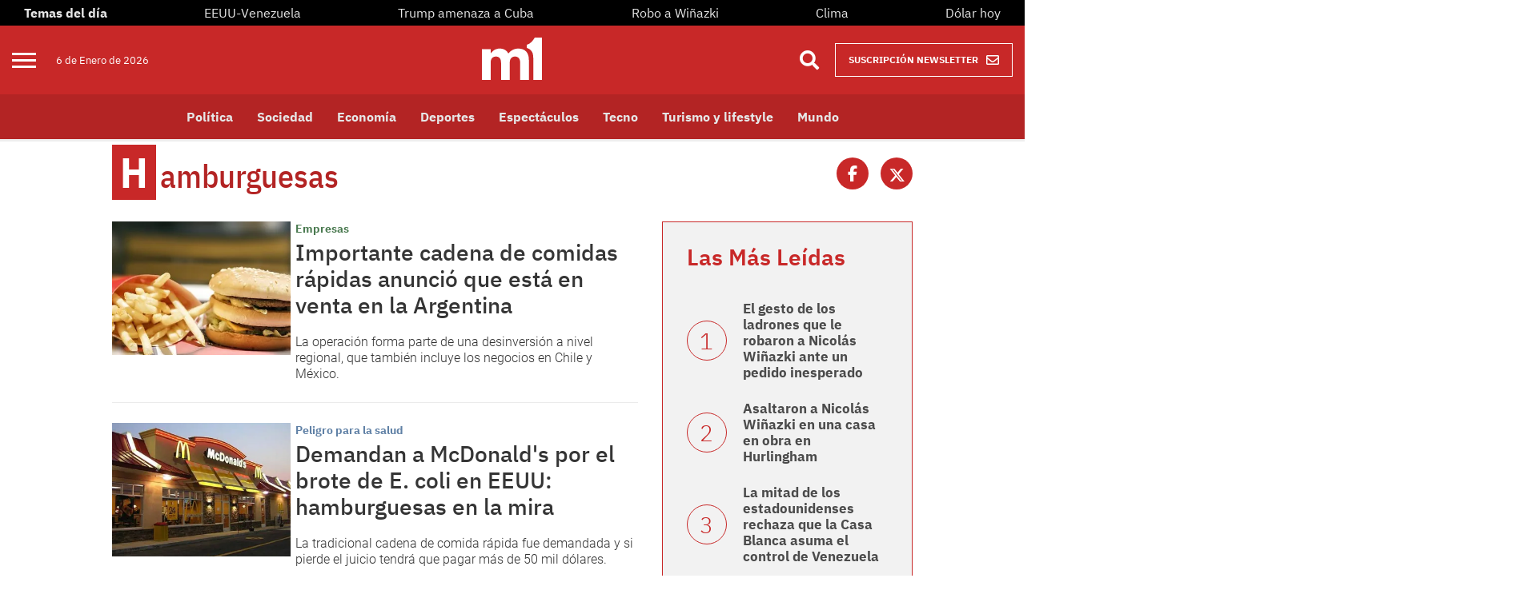

--- FILE ---
content_type: text/html; charset=UTF-8
request_url: https://www.minutouno.com/hamburguesas-a5131888
body_size: 14701
content:
<!DOCTYPE html>
<html xml:lang="es-AR" lang="es-AR" xmlns:fb="http://www.facebook.com/2008/fbml" >
 <head>
<script type="application/ld+json" xmlns:deferer="no">[{"@context":"http:\/\/schema.org","@type":"BreadcrumbList","itemListElement":[{"@type":"ListItem","position":1,"name":"MinutoUno","item":"https:\/\/www.minutouno.com"},{"@type":"ListItem","position":2,"name":"Hamburguesas","item":"https:\/\/www.minutouno.com\/hamburguesas-a5131888"}]},{"@context":"http:\/\/schema.org","@type":"CollectionPage","description":"Las \u00faltimas noticias de Argentina, espect\u00e1culos y deportes - minutouno","url":"https:\/\/www.minutouno.com\/hamburguesas-a5131888","inLanguage":"es","name":"Hamburguesas","mainEntity":{"@context":"http:\/\/schema.org","@type":"itemList","itemListElement":[{"@context":"http:\/\/schema.org","@type":"ListItem","position":1,"url":"https:\/\/www.minutouno.com\/economia\/burger-king-anuncio-que-esta-venta-la-argentina-n6196498"},{"@context":"http:\/\/schema.org","@type":"ListItem","position":2,"url":"https:\/\/www.minutouno.com\/mundo\/demandan-mcdonalds-el-brote-e-coli-eeuu-hamburguesas-la-mira-n6074347"},{"@context":"http:\/\/schema.org","@type":"ListItem","position":3,"url":"https:\/\/www.minutouno.com\/sociedad\/hamburguesas\/una-hamburgueseria-argentina-fue-elegida-las-cinco-mejores-del-mundo-cual-es-n5576483"},{"@context":"http:\/\/schema.org","@type":"ListItem","position":4,"url":"https:\/\/www.minutouno.com\/gourmet\/hamburguesas\/veggie-receta-facil-n5548426"},{"@context":"http:\/\/schema.org","@type":"ListItem","position":5,"url":"https:\/\/www.minutouno.com\/sociedad\/hamburguesas\/desarticulan-matadero-caballos-la-carne-era-vendida-como-n5482695"},{"@context":"http:\/\/schema.org","@type":"ListItem","position":6,"url":"https:\/\/www.minutouno.com\/sociedad\/memes\/los-mejores-la-advertencia-kevin-bacon-una-hamburgueseria-su-nombre-n5464159"},{"@context":"http:\/\/schema.org","@type":"ListItem","position":7,"url":"https:\/\/www.minutouno.com\/sociedad\/hamburguesas\/la-respuesta-kevin-bacon-la-hamburgueseria-argentina-que-uso-el-nombre-del-actor-n5464500"},{"@context":"http:\/\/schema.org","@type":"ListItem","position":8,"url":"https:\/\/www.minutouno.com\/espectaculos\/palermo\/la-advertencia-kevin-bacon-una-hamburgueseria-argentina-que-uso-su-nombre-n5463655"},{"@context":"http:\/\/schema.org","@type":"ListItem","position":9,"url":"https:\/\/www.minutouno.com\/gourmet\/hamburguesa\/dia-la-10-lugares-comer-buenos-aires-n5449375"},{"@context":"http:\/\/schema.org","@type":"ListItem","position":10,"url":"https:\/\/www.minutouno.com\/gourmet\/hamburguesa\/s-plant-based-veganas-y-vegetarianas-que-son-furor-n5449327"},{"@context":"http:\/\/schema.org","@type":"ListItem","position":11,"url":"https:\/\/www.minutouno.com\/sociedad\/descuentos\/hamburguesas-mas-baratas-bares-vicente-lopez-cuando-es-el-dia-n5404187"},{"@context":"http:\/\/schema.org","@type":"ListItem","position":12,"url":"https:\/\/www.minutouno.com\/mundo\/rusia\/el-cierre-mcdonalds-hay-un-mercado-negro-big-mac-n5393082"},{"@context":"http:\/\/schema.org","@type":"ListItem","position":13,"url":"https:\/\/www.minutouno.com\/sociedad\/vacaciones\/cuanto-cuesta-la-zarpada-la-hamburguesa-heavy-mar-del-plata-n5361587"},{"@context":"http:\/\/schema.org","@type":"ListItem","position":14,"url":"https:\/\/www.minutouno.com\/mundo\/estados-unidos\/filas-12-horas-y-peleas-la-apertura-un-local-hamburguesas-n5150770"}],"numberOfItems":14},"publisher":{"@id":"https:\/\/www.minutouno.com"},"copyrightHolder":{"@id":"https:\/\/www.minutouno.com"},"sourceOrganization":{"@id":"https:\/\/www.minutouno.com","@type":"Organization"},"copyrightYear":"2026"}]</script>
<meta property="description" content="Hamburguesas - Minutouno.com"/>
<meta property="og:site_name" content="Minuto Uno"/>
<meta property="og:description" content="Hamburguesas - Minutouno.com"/>
<meta property="og:url" content="https://www.minutouno.com/hamburguesas-a5131888"/>
<meta property="og:title" content="Hamburguesas - Minutouno.com"/>
<meta itemprop="url" content="https://www.minutouno.com/hamburguesas-a5131888"/>
<meta itemprop="name" content="Hamburguesas - Minutouno.com"/>
<meta itemprop="headline" content="Hamburguesas - Minutouno.com"/>
<meta itemprop="description" content="Hamburguesas - Minutouno.com"/>
<meta property="url" content="https://www.minutouno.com/hamburguesas-a5131888"/>
<meta property="og:type" content="article"/>
<meta property="og:image" content="https://media.minutouno.com/p/3f3e8054fabac5c8a93f2e814c700326/adjuntos/150/imagenes/042/809/0042809896/fast-food.jpg"/>
<meta property="og:image:width" content="1200"/>
<meta property="og:image:height" content="675"/>

<meta http-equiv="Content-Type" content="text/html; charset=utf-8"/>
<meta http-equiv="X-UA-Compatible" content="IE=edge"/>  <meta http-equiv="Content-Type" content="text/html;charset=UTF-8">
 <meta name="viewport" content="width=device-width, initial-scale=1.0, maximum-scale=5.0, minimum-scale=1.0">
 <meta http-equiv="X-UA-Compatible" content="IE=7">
 <title>Hamburguesas - Minutouno.com</title>  <link rel="stylesheet" media="screen" href="https://www.minutouno.com/css-custom/150/grid-version-1767585930.css" />
        <link rel="stylesheet" media="screen" href="https://www.minutouno.com/css-custom/150/bootstrap-datepicker-version-1767585930.css" />

        <link rel="stylesheet" href="https://www.minutouno.com/css-custom/150/desktop-version-1767585930.css" />

        <link rel="stylesheet" media="screen and (max-width: 768px)" href="https://www.minutouno.com/css-custom/150/tablesaw-version-1767585930.css" />
        <link rel="stylesheet" media="print" href="https://www.minutouno.com/css-custom/150/print-version-1767585930.css" />
        <link rel="stylesheet" media="screen" href="https://www.minutouno.com/js-custom/150/fancybox/jquery.fancybox-version-1767585931.css" />
        <link rel="apple-touch-icon" sizes="57x57" href="https://www.minutouno.com/css-custom/150/images/favicon/apple-icon-57x57.png">
        <link rel="apple-touch-icon" sizes="60x60" href="https://www.minutouno.com/css-custom/150/images/favicon/apple-icon-60x60.png">
        <link rel="apple-touch-icon" sizes="72x72" href="https://www.minutouno.com/css-custom/150/images/favicon/apple-icon-72x72.png">
        <link rel="apple-touch-icon" sizes="76x76" href="https://www.minutouno.com/css-custom/150/images/favicon/apple-icon-76x76.png">
        <link rel="apple-touch-icon" sizes="114x114" href="https://www.minutouno.com/css-custom/150/images/favicon/apple-icon-114x114.png">
        <link rel="apple-touch-icon" sizes="120x120" href="https://www.minutouno.com/css-custom/150/images/favicon/apple-icon-120x120.png">
        <link rel="apple-touch-icon" sizes="144x144" href="https://www.minutouno.com/css-custom/150/images/favicon/apple-icon-144x144.png">
        <link rel="apple-touch-icon" sizes="152x152" href="https://www.minutouno.com/css-custom/150/images/favicon/apple-icon-152x152.png">
        <link rel="apple-touch-icon" sizes="180x180" href="https://www.minutouno.com/css-custom/150/images/favicon/apple-icon-180x180.png">
        <link rel="icon" type="image/png" sizes="192x192" href="https://www.minutouno.com/css-custom/150/images/favicon/android-icon-192x192.png">
        <link rel="icon" type="image/png" sizes="32x32" href="https://www.minutouno.com/css-custom/150/images/favicon/favicon-32x32.png">
        <link rel="icon" type="image/png" sizes="96x96" href="https://www.minutouno.com/css-custom/150/images/favicon/favicon-96x96.png">
        <link rel="icon" type="image/png" sizes="16x16" href="https://www.minutouno.com/css-custom/150/images/favicon/favicon-16x16.png">
 <meta name="msapplication-TileColor" content="#ffffff">
        <meta name="msapplication-TileImage" content="https://www.minutouno.com/css-custom/150/images/favicon/ms-icon-144x144.png">
 <meta name="theme-color" content="#ffffff">
 <script>
            var isBackend = false;
        </script>
	<meta name="GENERATOR" content="Thinkindot 4.8"/><meta name="description" content="Las últimas noticias de Argentina, espectáculos y deportes - minutouno"/>
<meta name="td-ttl-max-age" content="1075380"/>
<meta name="robots" content="index,follow"/>
<meta name="distribution" content="global"/>
<meta name="rating" content="general"/>
<meta name="language" content="es_AR.UTF-8"/>
<link rel="canonical" href="https://www.minutouno.com/hamburguesas-a5131888"/>

<meta http-equiv="refresh" content="300"/><!-- Global site tag (gtag.js) - Google Analytics -->
<script async src="https://www.googletagmanager.com/gtag/js?id=UA-997494-1"></script> 
<script> window.dataLayer = window.dataLayer || [];
  function gtag(){dataLayer.push(arguments);}
  gtag('js', new Date());

  gtag('config', 'UA-997494-1');
</script>

<!-- Global site tag (gtag.js) - Google Analytics -->
<script async src="https://www.googletagmanager.com/gtag/js?id=G-XPEHKSFLWC"></script> 
<script> window.dataLayer = window.dataLayer || [];
  function gtag(){dataLayer.push(arguments);}
  gtag('js', new Date());

  gtag('config', 'G-XPEHKSFLWC');
</script>

<!-- Google Tag Manager -->
<script>(function(w,d,s,l,i){w[l]=w[l]||[];w[l].push({'gtm.start':
new Date().getTime(),event:'gtm.js'});var f=d.getElementsByTagName(s)[0],
j=d.createElement(s),dl=l!='dataLayer'?'&l='+l:'';j.async=true;j.src=
'https://www.googletagmanager.com/gtm.js?id='+i+dl;f.parentNode.insertBefore(j,f);
})(window,document,'script','dataLayer','GTM-WLDQ4TL');</script>
<!-- End Google Tag Manager -->

<meta property="fb:app_id" content="115325933280"/><script> (function(i,s,o,g,r,a,m){i['GoogleAnalyticsObject']=r;i[r]=i[r]||function(){  (i[r].q=i[r].q||[]).push(arguments)},i[r].l=1*new Date();a=s.createElement(o),  m=s.getElementsByTagName(o)[0];a.async=1;a.src=g;m.parentNode.insertBefore(a,m)  })(window,document,'script','https://www.google-analytics.com/analytics.js','ga');  ga('create', 'UA-997494-1', 'auto');  ga('send', 'pageview',
{
'dimension1': 'Hamburguesas',
'dimension2': '',
'dimension3': 'tag',
'dimension4': '',
'dimension5': '',
'dimension6': '',
'dimension7': '',
'dimension8': '',
'dimension9': '',
'dimension10': '',
});</script><script type='text/javascript'>var _sf_startpt=(new Date()).getTime()</script><script>var CB_categories = "";var CB_author     = "";</script><script id="navegg" type="text/javascript" src="https://tag.navdmp.com/tm42718.js"></script>

<!-- INICIO SCRIPT ADZONE EN HEAD -->      
<script async src='https://securepubads.g.doubleclick.net/tag/js/gpt.js'></SCRIPT>
<script async src='https://s1.adzonestatic.com/c/10010_minutouno.js'></SCRIPT> 
<STYLE>
.ad-slot {min-width: 100%; display:inline-block;}
.ad-slot-box {height:250px;}
.ad-slot-bigbox {height:250px}
.ad-slot-itt {height:1px;width:1px;display:none;}
.ad-slot-adhesion {height:1px;width:1px;display:none;}

@media screen and (max-width:730px){
/* Mobile */
  .ad-slot-horizontal {height:100px}
  .ad-slot-billboard {height:100px}
}
@media screen and (min-width:731px){ 
/* Desktop */
  .ad-slot-horizontal {height:90px}
  .ad-slot-billboard {height:250px}
}
</STYLE>
<!-- FIN SCRIPT ADZONE EN HEAD-->
<script type="application/ld+json"> { "@context": "https://schema.org",
 "@type": "NewsMediaOrganization",
 "name": "Minuto Uno",
 "legalName" : "Minuto Uno",
 "url": "https://www.minutouno.com/",
 "logo": "https://www.minutouno.com/css-custom/150/images/logo-150-2020v2.svg",
 "foundingDate": "2006",
 "address": {
 "@type": "PostalAddress",
 "streetAddress": "Olleros 3551",
 "addressLocality": "Chacarita",
 "addressRegion": "CABA",
 "postalCode": "1427",
 "addressCountry": "Argentina"
 },
 "sameAs": [
 "https://www.facebook.com/minutouno/",
 "https://twitter.com/minutounocom","https://www.instagram.com/minutouno/"
 ]}
</script><link rel='amphtml' href=''/><!-- Speculation Rules -->
<script type="speculationrules">
{
    "prefetch": [
        {
            "source": "document",
            "where": {
                "and": [
                    { "href_matches": "https://www.minutouno.com/*" },
                    { "not": { "selector_matches": "[rel~='nofollow']" } },
                    { "not": { "selector_matches": "[rel~='noreferrer']" } },
                    { "not": { "selector_matches": "[rel~='noopener']" } },
                    { "not": { "selector_matches": "[rel~='noindex']" } }
                ]
            },
            "eagerness": "moderate"
        }
    ],
    "prerender": [
        {
            "source": "document",
            "where": {
                "and": [
                    { "selector_matches": "h1 a" },
                    { "not": { "selector_matches": "[rel~='nofollow']" } },
                    { "not": { "selector_matches": "[rel~='noreferrer']" } },
                    { "not": { "selector_matches": "[rel~='noopener']" } },
                    { "not": { "selector_matches": "[rel~='noindex']" } }
                ]
            },
            "eagerness": "moderate"
        }
    ]
}
</script>
<!-- Thinkindot GA4-->
<script async src="https://www.googletagmanager.com/gtag/js?id=G-EYQPQXXD82"></script> 
<script> window.dataLayer = window.dataLayer || [];
    function gtag() { dataLayer.push(arguments); }
    gtag('js', new Date());
    gtag('config', 'G-EYQPQXXD82');
    gtag('set',
        {
            'dimension1': 'Hamburguesas',
            'dimension2': '',
            'dimension3': 'tag',
            'dimension4': '',
            'dimension5': '',
            'dimension6': '',
            'dimension7': '',
            'dimension8': '',
            'dimension9': '',
        });
</script>
<!-- End Thinkindot GA4 --><link rel="manifest" href="/manifest.json">
<script xmlns:deferer="no">window.TdOneSingalSetup = {"appId":"d1f1c836-b27d-4c16-a915-607329e6738c","autoRegister":false,"promptOptions":{"actionMessage":"Nos gustar\u00eda mostrarle las \u00faltimas noticias.","exampleNotificationTitleDesktop":"Notificaci\u00f3n de ejemplo","exampleNotificationMessageDesktop":"As\u00ed aparecer\u00e1n las notificaciones","exampleNotificationCaption":"Pod\u00e9s desuscribirte en cualquier momento","acceptButtonText":"SUSCRIBIRME","cancelButtonText":"NO, GRACIAS"},"welcomeNotification":{"disable":false,"title":"minutouno.com","message":"Gracias por suscribirte"},"notifyButton":{"enable":true,"showCredit":false,"position":"bottom-right","offset":{"bottom":"50px","right":"20px"},"text":{"tip.state.unsubscribed":"Suscribirse a notificaciones","tip.state.subscribed":"Est\u00e1s suscripto a notificaciones","tip.state.blocked":"Bloqueaste notificaciones","message.prenotify":"Click para suscribirse a notificaciones","message.action.subscribed":"Gracias por suscribirse!","message.action.resubscribed":"Te suscribiste a notificaciones","message.action.unsubscribed":"No recibir\u00e1s m\u00e1s notificaciones","dialog.main.title":"Configurar notificaciones","dialog.main.button.subscribe":"SUSCRIBIRSE","dialog.main.button.unsubscribe":"DESUSCRIBIRSE","dialog.blocked.title":"Desbloquear notificaciones","dialog.blocked.message":"Segu\u00ed las instrucciones para recibir notificaciones:"},"colors":{"circle.background":"#C82828"}},"notificationClickHandlerMatch":"origin","notificationClickHandlerAction":"focus","tracking":{"utm_source":"pushnotificationh","utm_medium":"web","utm_campaign":"editorselection"}}</script>
<script xmlns:deferer="no" src="https://www.minutouno.com/libs/OneSignalSDKFiles/TdWebPushv17-min-version-1767585912.js" async="true"></script> 
<script xmlns:deferer="no" src="https://cdn.onesignal.com/sdks/web/v16/OneSignalSDK.page.js" async="true"></script></head> 
<script type="text/javascript" src="https://www.minutouno.com/js/jquery.min-min-version-1767586007.js"></script>
<script type="text/javascript" src="/js/cms.tools-min-version-1767586008.js"></script> 
<script type="text/javascript" src="https://www.minutouno.com/vendor/lazyLoad/lazyLoad-td4-min-version-1767586009.js"></script>
<script type="text/javascript">var lazyLoad = new LazyLoad({type : 'onDemand' , isBackend : false})</script>
<script> window.fbAsyncInit = function() {
          FB.init({
            appId            : '1920308711579627',
            autoLogAppEvents : false,
            xfbml            : true,
            version          : 'v8.0'
          });
        };
        </script><script async defer crossorigin="anonymous" src="https://connect.facebook.net/es_ES/sdk.js"></script><script type="text/javascript"> window.arrCMSRegions = {  region1 : 'block' , region2 : 'none' , region3 : 'none' , region4 : 'none' , region5 : 'none' , region6 : 'none' , region7 : 'none' , region8 : 'none' , region9 : 'none' , region10 : 'none' , region11 : 'none' , region12 : 'none' , region13 : 'none' , region14 : 'none' , region15 : 'none' , region16 : 'none' , region17 : 'none' , region18 : 'block' , region19 : 'none' , region20 : 'none' , region21 : 'none' , region22 : 'none' , region23 : 'none' , region24 : 'none' , region25 : 'none' , region26 : 'none' , region27 : 'none' , region28 : 'block' , region29 : 'block' , region30 : 'block' , region31 : 'none' , region32 : 'none' , region33 : 'none' , region34 : 'none' , region35 : 'none' , region36 : 'none' , region37 : 'none' , region38 : 'none' , region39 : 'none'  }; 
</script>  <body class="unknown unknownunknown" id="note-detail">  <script> document.addEventListener('DOMContentLoaded', function() {
              if (window.isBackend === true) {
                let headerAdElement = document.querySelector('.header-ad');
                
                if (headerAdElement) {
                    headerAdElement.classList.add('publicidad-header');
                    headerAdElement.classList.remove('header-ad');
                } else {
                    console.warn('Elemento con la clase .header-ad no encontrado');
                }
              }
            });
          </script>  <div class="header-ad"></div>  <header class="main-header"><!-- START widget-header -->  <html xml:lang="es-AR" lang="es-AR" xmlns:fb="http://www.facebook.com/2008/fbml" >
	<div class="widget-wrapper " style="background-image:url('');background-repeat:repeat-y;background-size:100% auto;background-position:top center;">
	  
            <section class="header-v3" id="header_v3" data-td-script-src="https://www.minutouno.com/js-custom/150/customScrollbar-min-version-1767585931.js,https://www.minutouno.com/js-custom/150/header-min-version-1767585931.js">
 <div class="will-be-fixed"><section class="header-top">  <div class="container-fluid"><div class="row no-gutters align-items-center">  <div class="col-12 text-center"><!-- START header-themes-menu -->  
	
		<ul class="day-topics" scrollable-x="true" data-td-script-src="https://www.minutouno.com/js-custom/239/v3/x-scroll-min-version-1767585931.js">
	<li class="day-topics__obj-title">
											Temas del día
					</li>		<li class="day-topics__grouper">		<a href="https://www.minutouno.com/mundo/casi-la-mitad-los-estadounidenses-rechaza-que-la-casa-blanca-asuma-el-control-venezuela-n6231092" class="amb-tema-dia" alt="EEUU-Venezuela" target="" title="MinutoUno | EEUU-Venezuela">
					EEUU-Venezuela
				</a></li>		<li class="day-topics__grouper">		<a href="https://www.minutouno.com/mundo/tras-la-intervencion-venezuela-donald-trump-ahora-apunta-cuba-a-punto-caer-n6230567" class="amb-tema-dia" alt="Trump amenaza a Cuba" target="" title="MinutoUno | Trump amenaza a Cuba">
					Trump amenaza a Cuba
				</a></li>		<li class="day-topics__grouper">		<a href="https://www.minutouno.com/sociedad/el-gesto-los-ladrones-nicolas-winazki-un-pedido-inesperado-pleno-robo-n6231123" class="amb-tema-dia" alt="Robo a Wiñazki" target="" title="MinutoUno | Robo a Wiñazki">
					Robo a Wiñazki
				</a></li>		<li class="day-topics__grouper">		<a href="https://www.minutouno.com/sociedad/se-afianza-la-fecha-regreso-lluvias-buenos-aires-cuando-son-las-tormentas-fuertes-y-cuantos-dias-n6230918" class="amb-tema-dia" alt="Clima" target="" title="MinutoUno | Clima">
					Clima
				</a></li>		<li class="day-topics__grouper">		<a href="https://www.minutouno.com/economia/dolar-blue-y-dolar-oficial-hoy-minuto-minuto-cuanto-cotizan-este-martes-6-enero-n6231176" class="amb-tema-dia" alt="Dólar hoy" target="" title="MinutoUno | Dólar hoy">
					Dólar hoy
				</a></li>		</ul>  <!-- END header-themes-menu --> 
                                </div></div>  </div></section>  <section class="header-super"><div class="container-fluid">  <div class="row align-items-center no-gutters"><div class="col-12 col-md-4 navigation-menu-wrapper">  <div class="row no-gutters"><div class="col-12 col-md-auto">  <!-- START menu button -->  <nav class="navbar"><button class="navbar-toggler m1-menu-hamburguesa" aria-label="menu" type="button" id="navbar-toggler">  <span class="navbar-icon"></span>  <span class="navbar-icon"></span>  <span class="navbar-icon"></span></button>  <!-- START header-main-menu --> 
                                                
	
		<div id="side-nav" class="side-navbar-nav" data-td-script-src="https://www.minutouno.com/js-custom/150/customScrollbar-min-version-1767585931.js">
	<div class="navbar-brand-and-date mx-auto">
			<a class="navbar-brand" href="/">
				<img src="https://www.minutouno.com/css-custom/150/images/logo_m1_rojo.svg" alt="MinutoUno" title="MinutoUno" class="brand-logo" width="181" height="50"></a>		<span>6 de enero  2026</span></div>		<div class="nav-item ">		<a class="m1-nav-lateral-link nav-link " href="https://www.minutouno.com/politica" target="" title="MinutoUno | Política" alt="MinutoUno | Política" rel="noreferrer">
					Política
				</a></div>		<div class="nav-item ">		<a class="m1-nav-lateral-link nav-link " href="https://www.minutouno.com/sociedad" target="" title="MinutoUno | Sociedad" alt="MinutoUno | Sociedad" rel="noreferrer">
					Sociedad
				</a></div>		<div class="nav-item ">		<a class="m1-nav-lateral-link nav-link " href="https://www.minutouno.com/economia" target="" title="MinutoUno | Economía" alt="MinutoUno | Economía" rel="noreferrer">
					Economía
				</a></div>		<div class="nav-item ">		<a class="m1-nav-lateral-link nav-link " href="https://www.minutouno.com/deportes" target="" title="MinutoUno | Deportes" alt="MinutoUno | Deportes" rel="noreferrer">
					Deportes
				</a></div>		<div class="nav-item ">		<a class="m1-nav-lateral-link nav-link " href="https://www.minutouno.com/contenidos/espectaculos.html" target="" title="MinutoUno | Espectáculos" alt="MinutoUno | Espectáculos" rel="noreferrer">
					Espectáculos
				</a></div>		<div class="nav-item ">		<a class="m1-nav-lateral-link nav-link " href="https://www.minutouno.com/tecno" target="" title="MinutoUno | Tecno" alt="MinutoUno | Tecno" rel="noreferrer">
					Tecno
				</a></div>		<div class="nav-item ">		<a class="m1-nav-lateral-link nav-link " href="https://www.minutouno.com/lifestyle" target="" title="MinutoUno | Turismo y lifestyle" alt="MinutoUno | Turismo y lifestyle" rel="noreferrer">
					Turismo y lifestyle
				</a></div>		<div class="nav-item ">		<a class="m1-nav-lateral-link nav-link " href="https://www.minutouno.com/mundo" target="" title="MinutoUno | Mundo" alt="MinutoUno | Mundo" rel="noreferrer">
					Mundo
				</a></div>		</div>  <!-- END header-main-menu --> 
                                            </nav>  <!-- END menu button --></div>  <div class="col-12 col-md align-middle"><!-- START date -->  <section class="date-wrapper align-middle text-left h-100 d-flex align-items-center"><!-- <time> 6 de <em>enero</em> de 2026</time> -->  <time id="today"> 6 de <em>enero</em> de 2026</time>  <!-- <time id="today"></time>  -->
                                                <script type="text/javascript">
                                                     // console.log("########      IMPRIME LA FECHA");
                                                     function gettoday() {
                                                        url = "/gettoday";
                                                        var xhr = new XMLHttpRequest();
                                                        xhr.onreadystatechange = function() {
                                                            if (xhr.readyState == XMLHttpRequest.DONE) {
                                                                //alert(xhr.responseText);
                                                                document.getElementById("today").textContent = xhr.responseText;
                                                            }
                                                        }
                                                        xhr.open('GET', url, true);
                                                        xhr.send(null);

                                                    }
                                                    setInterval(gettoday, 300000);
                                                </script></section>  <!-- END date --> 
                                        </div></div>  </div>  <div class="col-12 col-md-4 text-center">  <!-- START header-logo -->
                                    
    
    
    <a class="navbar-brand" href="/?nogeoredirect">
      <img src="/css-custom/150/images/logo-150-2020v2.svg" alt="MinutoUno" title="MinutoUno" class="brand-logo" width="181" height="50">  <div class="brand-name d-none">MinutoUno</div></a> 
  <!-- END header-logo --></div>  <div class="col-12 col-md-4 td-user-wrapper"><!-- START user-tools -->  <div class="d-flex flex-row align-items-center justify-content-end">  
    <section class="user-tools" data-td-script-src="https://www.minutouno.com/js-custom/150/jquery-3.3.1.min-min-version-1767585931.js,
    https://www.minutouno.com/js-custom/150/jquery.cookie.min-min-version-1767585931.js,
    https://www.minutouno.com/js-custom/150/suscription-min-version-1767585931.js,
    https://www.minutouno.com/js-custom/150/validateUser-min-version-1767585931.js">
 <button type="button" name="button" aria-label="Buscar" class="search" id="btn-search"><i class="fas fa-search"> </i></button>  <form id="search-form" autocomplete="off" action="https://www.minutouno.com/contenidos/resultado.html" method="get">
 <a class="btn btn-close" href="#" role="button"><i class="fas fa-times-circle"> </i></a>  <fieldset class="form-group"><input type="search" class="form-control" id="searchInput" placeholder="..." onfocus="this.placeholder = ''" onblur="this.placeholder = '...'" name="search"> </input>  <label for="searchInput">Buscar</label></fieldset>  <button id="searchSubmit" type="submit" class="btn btn-primary"><i class="fas fa-search"> </i></button>  </form></section> 

  <div class="newsletter-subscription-link">  <a class="amb-newsletter-subscription nav-link d-flex flex-row align-items-center justify-content-end" href="https://www.minutouno.com/suscripcion-newsletter" target="" title="MinutoUno | Suscripción Newsletter" alt="MinutoUno | Suscripción Newsletter" rel="nofollow">
 <span>Suscripción Newsletter</span>  <i class="fa fa-envelope-o" aria-hidden="true"></i>  </a></div> 
</div>  <!-- END user-tools --> 
                                </div></div>  </div></section>  </div>  <section class="header-sections">  <div class="row no-gutters">  <div class="col-12">  <!-- START header-sections -->
                            
	<ul class="navbar-nav highlighted-menu d-none d-md-flex flex-row align-items-center justify-content-center text-center">
	<li class="nav-item  ">
				<a class="nav-link m1-nav-page-link" href="https://www.minutouno.com/politica" target="" title="MinutoUno | Política" alt="MinutoUno | Política">
					Política
				</a></li>		<li class="nav-item  ">		<a class="nav-link m1-nav-page-link" href="https://www.minutouno.com/sociedad" target="" title="MinutoUno | Sociedad" alt="MinutoUno | Sociedad">
					Sociedad
				</a></li>		<li class="nav-item  ">		<a class="nav-link m1-nav-page-link" href="https://www.minutouno.com/economia" target="" title="MinutoUno | Economía" alt="MinutoUno | Economía">
					Economía
				</a></li>		<li class="nav-item  ">		<a class="nav-link m1-nav-page-link" href="https://www.minutouno.com/deportes" target="" title="MinutoUno | Deportes" alt="MinutoUno | Deportes">
					Deportes
				</a></li>		<li class="nav-item  ">		<a class="nav-link m1-nav-page-link" href="https://www.minutouno.com/contenidos/espectaculos.html" target="" title="MinutoUno | Espectáculos" alt="MinutoUno | Espectáculos">
					Espectáculos
				</a></li>		<li class="nav-item  ">		<a class="nav-link m1-nav-page-link" href="https://www.minutouno.com/tecno" target="" title="MinutoUno | Tecno" alt="MinutoUno | Tecno">
					Tecno
				</a></li>		<li class="nav-item  ">		<a class="nav-link m1-nav-page-link" href="https://www.minutouno.com/lifestyle" target="" title="MinutoUno | Turismo y lifestyle" alt="MinutoUno | Turismo y lifestyle">
					Turismo y lifestyle
				</a></li>		<li class="nav-item  ">		<a class="nav-link m1-nav-page-link" href="https://www.minutouno.com/mundo" target="" title="MinutoUno | Mundo" alt="MinutoUno | Mundo">
					Mundo
				</a></li>		</ul>  <!-- END header-sections --> 
                        </div></div>  </section>  <section class="header-bottom">  <div>  <div class="row no-gutters">  <div class="col-12">  <!-- START header-alert -->
 <!-- END header-alert --></div>  </div></div>  </section></section>
	</div>  <!-- END widget-header --> 
        </header>  <div class="container-fluid mx-auto px-0">  <!-- region fluid al 100% --></div>  <main class="container note"><div class="row">  <div class="col-12">  </div></div>  <div class="row"><div class="col-12 col-sm-3">  </div>  <div class="col-12 col-sm-3"></div>  <div class="col-12 col-sm-3">  </div>  <div class="col-12 col-sm-3"></div>  </div>  <div class="row">  <div class="col-12"></div>  </div>  <div class="row">  <div class="col-12 col-sm-6"></div>  <div class="col-12 col-sm-3">  </div>  <div class="col-12 col-sm-3"></div>  </div>  <div class="row">  <div class="col-12 col-sm-3 z-index-fix"></div>  <div class="col-12 col-sm-3">  </div>  <div class="col-12 col-sm-6"></div>  </div>  <div class="row">  <div class="col-12"></div>  </div>  <div class="row">  <div class="col-12 col-md-4"></div>  <div class="col-12 col-md-4">  </div>  <div class="col-12 col-md-4"></div>  </div>  <div class="row">  <div class="col-12"></div>  </div>  <div class="row">  <div class="col-12 col-sm-5"></div>  <div class="col-12 col-sm-7">  </div></div>  <div class="row"><div class="col-12">  
 <div class="headline-section"><div class="row">  <div class="col-12 col-sm-9"><article class="headline " id="Object_45760_31392">  <h1 class="obj-title text-capitalize">Hamburguesas</h1>  <h2 class="obj-subtitle d-none"></h2>  <h2 class="obj-title obj-descripcion d-none" text-capitalize"></h2></article>  </div>  <div class="col-12 col-sm-3">  <div class="socials-share">  <ul class="socials">  <li class="nav-item fb">  <a class="nav-link" rel="nofollow, noreferrer" href="https://www.facebook.com/sharer.php?u=%CURRENT_URL%" target="_blank" id="share-fb"><i class="social-icon"></i></a>  </li>  <li class="nav-item tw">  <a class="nav-link" rel="nofollow, noreferrer" href="https://twitter.com/intent/tweet?url=%CURRENT_URL%&via=minutounocom" id="share-tw" target="_blank"><i class="social-icon"></i></a>  </li></ul>  </div></div>  </div></div> 
</div>  </div>  <div class="row">  <div class="col-12 col-sm-6"></div>  <div class="col-12 col-sm-3">  </div>  <div class="col-12 col-sm-3"></div>  </div>  <div class="row">  <div class="col-12 col-sm-3"></div>  <div class="col-12 col-sm-3">  </div>  <div class="col-12 col-sm-3"></div>  <div class="col-12 col-sm-3">  </div></div>  <div class="row"><div class="col-12 col-sm-9">  </div>  <div class="col-12 col-sm-3"></div>  </div>  <div class="row">  <div class="col-12 col-md-12 col-lg-8">  
 <div class="list-articles">
 <article class="article section-note    " data-type="article">
 <div class="row">
 <div class="col-4">
 <figure class="figure">
                        <a href="https://www.minutouno.com/economia/burger-king-anuncio-que-esta-venta-la-argentina-n6196498" rel="nofollow">
                        <img class="article-photo" srcset="" sizes="" src="https://media.minutouno.com/p/5117c9f5e3f26ef0fce18856ed451b33/adjuntos/150/imagenes/042/809/0042809901/fast-food.jpg" alt="Importante cadena de comidas rápidas anunció que está en venta en la Argentina" title="Importante cadena de comidas rápidas anunció que está en venta en la Argentina"/>  </a></figure>  </div>  <div class="col">  <div class="info-wrapper"> 
<span class="article-kicker verde_oscuro">  <a href="https://www.minutouno.com/economia/burger-king-anuncio-que-esta-venta-la-argentina-n6196498" title="Importante cadena de comidas rápidas anunció que está en venta en la Argentina" alt="Importante cadena de comidas rápidas anunció que está en venta en la Argentina" target="" rel="nofollow">Empresas</a></span>  <h2 class="title">  <a href="https://www.minutouno.com/economia/burger-king-anuncio-que-esta-venta-la-argentina-n6196498" >Importante cadena de comidas rápidas anunció que está en venta en la Argentina</a></h2>  <div class="preview">  <a href="https://www.minutouno.com/economia/burger-king-anuncio-que-esta-venta-la-argentina-n6196498" target="" rel="nofollow"><p class="ignore-parser">La operación forma parte de una desinversión a nivel regional, que también incluye los negocios en Chile y México.</p></a>  </div>  <div class="article-grouper-author d-flex flex-row align-items-center justify-content-start w-100 flex-wrap"> 
<span class="article-category-grouper  text-nowrap">  <a href="https://www.minutouno.com/argentina-a5127979" target="_blank" rel="nofollow">Argentina</a></span> 
</div></div>  </div></div>  </article>  <article class="article section-note    " data-type="article">  <div class="row">  <div class="col-4">  <figure class="figure">  <a href="https://www.minutouno.com/mundo/demandan-mcdonalds-el-brote-e-coli-eeuu-hamburguesas-la-mira-n6074347" rel="nofollow">
                        <img class="article-photo" srcset="" sizes="" src="https://media.minutouno.com/p/4ff7b69224867f7cfb3f8703a1fc32c3/adjuntos/150/imagenes/023/082/0023082132/360x285/smart/mcdonalds.jpg" alt="Hallazgo en &nbsp;un McDonalds de Italia" title="Hallazgo en &nbsp;un McDonalds de Italia"/>  </a></figure>  </div>  <div class="col">  <div class="info-wrapper"> 
<span class="article-kicker azul">  <a href="https://www.minutouno.com/mundo/demandan-mcdonalds-el-brote-e-coli-eeuu-hamburguesas-la-mira-n6074347" title="Demandan a McDonalds por el brote de E. coli en EEUU: hamburguesas en la mira" alt="Demandan a McDonalds por el brote de E. coli en EEUU: hamburguesas en la mira" target="" rel="nofollow">Peligro para la salud</a></span>  <h2 class="title">  <a href="https://www.minutouno.com/mundo/demandan-mcdonalds-el-brote-e-coli-eeuu-hamburguesas-la-mira-n6074347" >Demandan a McDonald's por el brote de E. coli en EEUU: hamburguesas en la mira</a></h2>  <div class="preview">  <a href="https://www.minutouno.com/mundo/demandan-mcdonalds-el-brote-e-coli-eeuu-hamburguesas-la-mira-n6074347" target="" rel="nofollow"><p class="ignore-parser">La tradicional cadena de comida rápida fue demandada y si pierde el juicio tendrá que pagar más de 50 mil dólares.</p></a>  </div>  <div class="article-grouper-author d-flex flex-row align-items-center justify-content-start w-100 flex-wrap"> 
<span class="article-category-grouper  text-nowrap">  <a href="https://www.minutouno.com/hamburguesas-a5131888" target="_blank" rel="nofollow">Hamburguesas</a></span> 
</div></div>  </div></div>  </article>  <article class="article section-note    " data-type="article">  <div class="row">  <div class="col-4">  <figure class="figure">  <a href="https://www.minutouno.com/sociedad/hamburguesas/una-hamburgueseria-argentina-fue-elegida-las-cinco-mejores-del-mundo-cual-es-n5576483" rel="nofollow">
                        <img class="article-photo" srcset="" sizes="" src="https://media.minutouno.com/p/7007c7f297fdc91c0d3cc57c2fdeb37f/adjuntos/150/imagenes/040/268/0040268735/hamburguesaspng.png" alt="Una hamburguesería argentina se metió en el top five del mundo" title="Una hamburguesería argentina se metió en el top five del mundo"/>  </a></figure>  </div>  <div class="col">  <div class="info-wrapper"> 
<span class="article-kicker naranja">  <a href="https://www.minutouno.com/sociedad/hamburguesas/una-hamburgueseria-argentina-fue-elegida-las-cinco-mejores-del-mundo-cual-es-n5576483" title="Una hamburguesería argentina se metió en el top five del mundo" alt="Una hamburguesería argentina se metió en el top five del mundo" target="" rel="nofollow">Gourmet</a></span>  <h2 class="title">  <a href="https://www.minutouno.com/sociedad/hamburguesas/una-hamburgueseria-argentina-fue-elegida-las-cinco-mejores-del-mundo-cual-es-n5576483" >Una hamburguesería argentina se metió en el top five del mundo</a></h2>  <div class="preview">  <a href="https://www.minutouno.com/sociedad/hamburguesas/una-hamburgueseria-argentina-fue-elegida-las-cinco-mejores-del-mundo-cual-es-n5576483" target="" rel="nofollow">La Birra Bar nació en 2001 como un emprendimiento familiar en el corazón de Boedo. Tiene 13 sucursales y se colocó en el podio al vender una de las mejores hamburguesas del mundo.</a></div>  <div class="article-grouper-author d-flex flex-row align-items-center justify-content-start w-100 flex-wrap"><span class="article-category-grouper  text-nowrap">  <a href="https://www.minutouno.com/hamburguesas-a5131888" target="_blank" rel="nofollow">Hamburguesas</a></span> 
</div></div>  </div></div>  </article>  <article class="article section-note    " data-type="article">  <div class="row">  <div class="col-4">  <figure class="figure">  <a href="https://www.minutouno.com/gourmet/hamburguesas/veggie-receta-facil-n5548426" rel="nofollow">
                        <img class="article-photo" srcset="" sizes="" src="https://media.minutouno.com/p/3d5b22a80e007ec822c4075a56f29bf0/adjuntos/150/imagenes/040/189/0040189092/hamburguesa-veggie-receta.jpg" alt="Nueva moda: cómo hacer hamburguesas de remolacha" title="Nueva moda: cómo hacer hamburguesas de remolacha"/>  </a></figure>  </div>  <div class="col">  <div class="info-wrapper">  <!--[IF~KICKER@params(¿Quién se anima?,)]-->
<!--[ELSE IF~KICKER]-->
<span class="article-kicker marron">  <a href="https://www.minutouno.com/gourmet/hamburguesas/veggie-receta-facil-n5548426" title="Nueva moda: cómo hacer hamburguesas de remolacha" alt="Nueva moda: cómo hacer hamburguesas de remolacha" target="" rel="nofollow">¿Quién se anima?</a></span> 
<!--[END IF~KICKER]-->  <h2 class="title">  <a href="https://www.minutouno.com/gourmet/hamburguesas/veggie-receta-facil-n5548426" >Nueva moda: cómo hacer hamburguesas de remolacha</a></h2>  <div class="preview">  <a href="https://www.minutouno.com/gourmet/hamburguesas/veggie-receta-facil-n5548426" target="" rel="nofollow">Cómo hacer medallones de remolacha caseros para comer hamburguesas sanas siguiendo los simples pasos de su receta.</a></div>  <div class="article-grouper-author d-flex flex-row align-items-center justify-content-start w-100 flex-wrap"><span class="article-category-grouper  text-nowrap">  <a href="https://www.minutouno.com/hamburguesas-a5131888" target="_blank" rel="nofollow">Hamburguesas</a></span> 
</div></div>  </div></div>  </article>  <article class="article section-note    " data-type="article">  <div class="row">  <div class="col-4">  <figure class="figure">  <a href="https://www.minutouno.com/sociedad/hamburguesas/desarticulan-matadero-caballos-la-carne-era-vendida-como-n5482695" rel="nofollow">
                        <img class="article-photo" srcset="" sizes="" src="https://media.minutouno.com/p/cde4ffd28af367961a6fb594da4e9e01/adjuntos/150/imagenes/039/992/0039992975/360x285/smart/matadero-caballosjpg.jpg" alt="Mataban caballos y vendían su carne para hamburgueserías" title="Mataban caballos y vendían su carne para hamburgueserías"/>  </a></figure>  </div>  <div class="col">  <div class="info-wrapper"> 
<span class="article-kicker naranja">  <a href="https://www.minutouno.com/sociedad/hamburguesas/desarticulan-matadero-caballos-la-carne-era-vendida-como-n5482695" title="Mataban caballos y vendían su carne para hamburgueserías" alt="Mataban caballos y vendían su carne para hamburgueserías" target="" rel="nofollow">La Matanza</a></span>  <h2 class="title">  <a href="https://www.minutouno.com/sociedad/hamburguesas/desarticulan-matadero-caballos-la-carne-era-vendida-como-n5482695" >Mataban caballos y vendían su carne para hamburgueserías</a></h2>  <div class="preview">  <a href="https://www.minutouno.com/sociedad/hamburguesas/desarticulan-matadero-caballos-la-carne-era-vendida-como-n5482695" target="" rel="nofollow">El espeluznante hallazgo fue realizado por la policía. Los equinos eran sacrificados brutalmente con un pico, descuartizados y luego su carne era derivada a carnicerías de la zona.</a></div>  <div class="article-grouper-author d-flex flex-row align-items-center justify-content-start w-100 flex-wrap"><span class="article-category-grouper  text-nowrap">  <a href="https://www.minutouno.com/hamburguesas-a5131888" target="_blank" rel="nofollow">Hamburguesas</a></span> 
</div></div>  </div></div>  </article>  <article class="article section-note    " data-type="article">  <div class="row">  <div class="col-4">  <figure class="figure">  <a href="https://www.minutouno.com/sociedad/memes/los-mejores-la-advertencia-kevin-bacon-una-hamburgueseria-su-nombre-n5464159" rel="nofollow">
                        <img class="article-photo" srcset="" sizes="" src="https://media.minutouno.com/p/bb72cfc452f9979353603cbc1b2aa6ab/adjuntos/150/imagenes/039/933/0039933774/memes-baconpng.png" alt="Los mejores memes tras la advertencia de Kevin Bacon a una hamburguesería con su nombre" title="Los mejores memes tras la advertencia de Kevin Bacon a una hamburguesería con su nombre"/>  </a></figure>  </div>  <div class="col">  <div class="info-wrapper"> 
<span class="article-kicker naranja">  <a href="https://www.minutouno.com/sociedad/memes/los-mejores-la-advertencia-kevin-bacon-una-hamburgueseria-su-nombre-n5464159" title="Los mejores memes tras la advertencia de Kevin Bacon a una hamburguesería con su nombre" alt="Los mejores memes tras la advertencia de Kevin Bacon a una hamburguesería con su nombre" target="" rel="nofollow">Redes</a></span>  <h2 class="title">  <a href="https://www.minutouno.com/sociedad/memes/los-mejores-la-advertencia-kevin-bacon-una-hamburgueseria-su-nombre-n5464159" >Los mejores memes tras la advertencia de Kevin Bacon a una hamburguesería con su nombre</a></h2>  <div class="preview">  <a href="https://www.minutouno.com/sociedad/memes/los-mejores-la-advertencia-kevin-bacon-una-hamburgueseria-su-nombre-n5464159" target="" rel="nofollow">El actor amenazó con tomar acciones legales con una hamburguesería de Palermo.</a></div>  <div class="article-grouper-author d-flex flex-row align-items-center justify-content-start w-100 flex-wrap"><span class="article-category-grouper  text-nowrap">  <a href="https://www.minutouno.com/memes-a5126513" target="_blank" rel="nofollow">memes</a></span> 
</div></div>  </div></div>  </article>  <article class="article section-note    " data-type="article">  <div class="row">  <div class="col-4">  <figure class="figure">  <a href="https://www.minutouno.com/sociedad/hamburguesas/la-respuesta-kevin-bacon-la-hamburgueseria-argentina-que-uso-el-nombre-del-actor-n5464500" rel="nofollow">
                        <img class="article-photo" srcset="" sizes="" src="https://media.minutouno.com/p/42bd1c3e8d79f90b3af54d4bbcdadcd4/adjuntos/150/imagenes/039/934/0039934398/hamburgeseria-kevin-bacon.jpg" alt="La respuesta a Kevin Bacon de la hamburguesería argentina que usó el nombre del actor" title="La respuesta a Kevin Bacon de la hamburguesería argentina que usó el nombre del actor"/>  </a></figure>  </div>  <div class="col">  <div class="info-wrapper">  <!--[IF~KICKER@params("No solo somos una cara bonita",)]-->
<!--[ELSE IF~KICKER]-->
<span class="article-kicker naranja">  <a href="https://www.minutouno.com/sociedad/hamburguesas/la-respuesta-kevin-bacon-la-hamburgueseria-argentina-que-uso-el-nombre-del-actor-n5464500" title="La respuesta a Kevin Bacon de la hamburguesería argentina que usó el nombre del actor" alt="La respuesta a Kevin Bacon de la hamburguesería argentina que usó el nombre del actor" target="" rel="nofollow">"No solo somos una cara bonita"</a></span> 
<!--[END IF~KICKER]-->  <h2 class="title">  <a href="https://www.minutouno.com/sociedad/hamburguesas/la-respuesta-kevin-bacon-la-hamburgueseria-argentina-que-uso-el-nombre-del-actor-n5464500" >La respuesta a Kevin Bacon de la hamburguesería argentina que usó el nombre del actor</a></h2>  <div class="preview">  <a href="https://www.minutouno.com/sociedad/hamburguesas/la-respuesta-kevin-bacon-la-hamburgueseria-argentina-que-uso-el-nombre-del-actor-n5464500" target="" rel="nofollow">Luego de que el actor Kevin Bacon dijera que iba a ocuparse del tema con sus abogados, la respuesta de la hamburguesería argentina que usó el nombre del actor no tardó en llegar con un mensaje picante.</a></div>  <div class="article-grouper-author d-flex flex-row align-items-center justify-content-start w-100 flex-wrap"><span class="article-category-grouper  text-nowrap">  <a href="https://www.minutouno.com/hamburguesas-a5131888" target="_blank" rel="nofollow">Hamburguesas</a></span> 
</div></div>  </div></div>  </article>  <article class="article section-note    " data-type="article">  <div class="row">  <div class="col-4">  <figure class="figure">  <a href="https://www.minutouno.com/espectaculos/palermo/la-advertencia-kevin-bacon-una-hamburgueseria-argentina-que-uso-su-nombre-n5463655" rel="nofollow">
                        <img class="article-photo" srcset="" sizes="" src="https://media.minutouno.com/p/a84604f594ab701c59ddf7dd3a8b35fe/adjuntos/150/imagenes/039/931/0039931850/kevin-bacon.jpg" alt="La advertencia de Kevin Bacon a una hamburguesería argentina que usó su nombre" title="La advertencia de Kevin Bacon a una hamburguesería argentina que usó su nombre"/>  </a></figure>  </div>  <div class="col">  <div class="info-wrapper"> 
<span class="article-kicker fucsia">  <a href="https://www.minutouno.com/espectaculos/palermo/la-advertencia-kevin-bacon-una-hamburgueseria-argentina-que-uso-su-nombre-n5463655" title="La advertencia de Kevin Bacon a una hamburguesería argentina que usó su nombre" alt="La advertencia de Kevin Bacon a una hamburguesería argentina que usó su nombre" target="" rel="nofollow">Marketing</a></span>  <h2 class="title">  <a href="https://www.minutouno.com/espectaculos/palermo/la-advertencia-kevin-bacon-una-hamburgueseria-argentina-que-uso-su-nombre-n5463655" >La advertencia de Kevin Bacon a una hamburguesería argentina que usó su nombre</a></h2>  <div class="preview">  <a href="https://www.minutouno.com/espectaculos/palermo/la-advertencia-kevin-bacon-una-hamburgueseria-argentina-que-uso-su-nombre-n5463655" target="" rel="nofollow">El actor se enteró en el programa de Jimmy Kimmel que el local porteño había utilizado su imagen. Su reacción en vivo.</a></div>  <div class="article-grouper-author d-flex flex-row align-items-center justify-content-start w-100 flex-wrap"><span class="article-category-grouper  text-nowrap">  <a href="https://www.minutouno.com/palermo-a5131268" target="_blank" rel="nofollow">Palermo</a></span> 
</div></div>  </div></div>  </article>  <article class="article section-note    " data-type="article">  <div class="row">  <div class="col-4">  <figure class="figure">  <a href="https://www.minutouno.com/gourmet/hamburguesa/dia-la-10-lugares-comer-buenos-aires-n5449375" rel="nofollow">
                        <img class="article-photo" srcset="" sizes="" src="https://media.minutouno.com/p/b6691c4a0af0060346def06b3b5dfda8/adjuntos/150/imagenes/039/887/0039887309/hamburguesa-la-parrilla.jpg" alt="Día de la Hamburguesa: 10 lugares para comer en Buenos Aires" title="Día de la Hamburguesa: 10 lugares para comer en Buenos Aires"/>  </a></figure>  </div>  <div class="col">  <div class="info-wrapper"> 
<span class="article-kicker marron">  <a href="https://www.minutouno.com/gourmet/hamburguesa/dia-la-10-lugares-comer-buenos-aires-n5449375" title="Día de la Hamburguesa: 10 lugares para comer en Buenos Aires" alt="Día de la Hamburguesa: 10 lugares para comer en Buenos Aires" target="" rel="nofollow">Carne, pescado o pollo</a></span>  <h2 class="title">  <a href="https://www.minutouno.com/gourmet/hamburguesa/dia-la-10-lugares-comer-buenos-aires-n5449375" >Día de la Hamburguesa: 10 lugares para comer en Buenos Aires</a></h2>  <div class="preview">  <a href="https://www.minutouno.com/gourmet/hamburguesa/dia-la-10-lugares-comer-buenos-aires-n5449375" target="" rel="nofollow">Nuevas opciones de la gastronomía con hamburguesas de salmón, de pollo frito coreano, de abadejo y langostinos o blend de roast beef, entraña y chorizo.</a></div>  <div class="article-grouper-author d-flex flex-row align-items-center justify-content-start w-100 flex-wrap"><span class="article-category-grouper  text-nowrap">  <a href="https://www.minutouno.com/hamburguesa-a5129579" target="_blank" rel="nofollow">Hamburguesa</a></span> 
</div></div>  </div></div>  </article>  <article class="article section-note    " data-type="article">  <div class="row">  <div class="col-4">  <figure class="figure">  <a href="https://www.minutouno.com/gourmet/hamburguesa/s-plant-based-veganas-y-vegetarianas-que-son-furor-n5449327" rel="nofollow">
                        <img class="article-photo" srcset="" sizes="" src="https://media.minutouno.com/p/13d15ccfefea7df1b4d366787239ba36/adjuntos/150/imagenes/039/886/0039886969/hamburguesa-vegana.jpg" alt="Hamburguesas plant-based" title="Hamburguesas plant-based"/>  </a></figure>  </div>  <div class="col">  <div class="info-wrapper"> 
<span class="article-kicker marron">  <a href="https://www.minutouno.com/gourmet/hamburguesa/s-plant-based-veganas-y-vegetarianas-que-son-furor-n5449327" title="Hamburguesas plant-based, veganas y vegetarianas que son furor" alt="Hamburguesas plant-based, veganas y vegetarianas que son furor" target="" rel="nofollow">Burger Day</a></span>  <h2 class="title">  <a href="https://www.minutouno.com/gourmet/hamburguesa/s-plant-based-veganas-y-vegetarianas-que-son-furor-n5449327" >Hamburguesas plant-based, veganas y vegetarianas que son furor</a></h2>  <div class="preview">  <a href="https://www.minutouno.com/gourmet/hamburguesa/s-plant-based-veganas-y-vegetarianas-que-son-furor-n5449327" target="" rel="nofollow">Propuestas originales y lugares donde comer hamburguesas apostando a la alimentación saludable y con sabores únicos. </a></div>  <div class="article-grouper-author d-flex flex-row align-items-center justify-content-start w-100 flex-wrap"><span class="article-category-grouper  text-nowrap">  <a href="https://www.minutouno.com/hamburguesa-a5129579" target="_blank" rel="nofollow">Hamburguesa</a></span> 
</div></div>  </div></div>  </article>  <article class="article section-note    " data-type="article">  <div class="row">  <div class="col-4">  <figure class="figure">  <a href="https://www.minutouno.com/sociedad/descuentos/hamburguesas-mas-baratas-bares-vicente-lopez-cuando-es-el-dia-n5404187" rel="nofollow">
                        <img class="article-photo" srcset="" sizes="" src="https://media.minutouno.com/p/c47dd91bd0fbf92fe4f9e3968cb6f0d5/adjuntos/150/imagenes/039/742/0039742472/hamburguesa.jpg" alt="Hamburguesas más baratas en bares de Vicente López: cuándo es el día de descuentos" title="Hamburguesas más baratas en bares de Vicente López: cuándo es el día de descuentos"/>  </a></figure>  </div>  <div class="col">  <div class="info-wrapper"> 
<span class="article-kicker naranja">  <a href="https://www.minutouno.com/sociedad/descuentos/hamburguesas-mas-baratas-bares-vicente-lopez-cuando-es-el-dia-n5404187" title="Hamburguesas más baratas en bares de Vicente López: cuándo es el día de descuentos" alt="Hamburguesas más baratas en bares de Vicente López: cuándo es el día de descuentos" target="" rel="nofollow">Zona norte</a></span>  <h2 class="title">  <a href="https://www.minutouno.com/sociedad/descuentos/hamburguesas-mas-baratas-bares-vicente-lopez-cuando-es-el-dia-n5404187" >Hamburguesas más baratas en bares de Vicente López: cuándo es el día de descuentos</a></h2>  <div class="preview">  <a href="https://www.minutouno.com/sociedad/descuentos/hamburguesas-mas-baratas-bares-vicente-lopez-cuando-es-el-dia-n5404187" target="" rel="nofollow">El municipio de Vicente López organiza "Burger VL" y ese día se podrán conseguir descuentos en bares y cervecerías.</a></div>  <div class="article-grouper-author d-flex flex-row align-items-center justify-content-start w-100 flex-wrap"><span class="article-category-grouper  text-nowrap">  <a href="https://www.minutouno.com/descuentos-a5133589" target="_blank" rel="nofollow">Descuentos</a></span> 
</div></div>  </div></div>  </article>  <article class="article section-note    " data-type="article">  <div class="row">  <div class="col-4">  <figure class="figure">  <a href="https://www.minutouno.com/mundo/rusia/el-cierre-mcdonalds-hay-un-mercado-negro-big-mac-n5393082" rel="nofollow">
                        <img class="article-photo" srcset="" sizes="" src="https://media.minutouno.com/p/8689310a75757a2cd84b8c81bfcd6ca0/adjuntos/150/imagenes/039/710/0039710024/big-mac.jpg" alt="Por el cierre de McDonalds hay un mercado negro de Big Mac en Rusia" title="Por el cierre de McDonalds hay un mercado negro de Big Mac en Rusia"/>  </a></figure>  </div>  <div class="col">  <div class="info-wrapper"> 
<span class="article-kicker azul">  <a href="https://www.minutouno.com/mundo/rusia/el-cierre-mcdonalds-hay-un-mercado-negro-big-mac-n5393082" title="Por el cierre de McDonalds hay un mercado negro de Big Mac en Rusia" alt="Por el cierre de McDonalds hay un mercado negro de Big Mac en Rusia" target="" rel="nofollow">Escasez</a></span>  <h2 class="title">  <a href="https://www.minutouno.com/mundo/rusia/el-cierre-mcdonalds-hay-un-mercado-negro-big-mac-n5393082" >Por el cierre de McDonald's hay un mercado negro de Big Mac en Rusia</a></h2>  <div class="preview">  <a href="https://www.minutouno.com/mundo/rusia/el-cierre-mcdonalds-hay-un-mercado-negro-big-mac-n5393082" target="" rel="nofollow">La hamburguesa insignia de McDonald's, cuyo precio llegó a ser utilizado como índice económico, se vende a U$S 44 en Rusia tras la suspención de operaciones.</a></div>  <div class="article-grouper-author d-flex flex-row align-items-center justify-content-start w-100 flex-wrap"><span class="article-category-grouper  text-nowrap">  <a href="https://www.minutouno.com/rusia-a765" target="_blank" rel="nofollow">Rusia</a></span> 
</div></div>  </div></div>  </article>  <article class="article section-note with-video   " data-type="article">  <div class="row">  <div class="col-4">  <figure class="figure">  <a href="https://www.minutouno.com/sociedad/vacaciones/cuanto-cuesta-la-zarpada-la-hamburguesa-heavy-mar-del-plata-n5361587" rel="nofollow">
                        <img class="article-photo" srcset="" sizes="" src="https://media.minutouno.com/p/6150b8f6c4e68b90401192ff8b87be09/adjuntos/150/imagenes/039/618/0039618464/360x285/smart/la-zarpadajpg.jpg" alt="Cuánto cuesta La zarpada" title="Cuánto cuesta La zarpada"/>  </a></figure>  </div>  <div class="col">  <div class="info-wrapper"> 
<span class="article-kicker naranja">  <a href="https://www.minutouno.com/sociedad/vacaciones/cuanto-cuesta-la-zarpada-la-hamburguesa-heavy-mar-del-plata-n5361587" title="Cuánto cuesta La zarpada, la hamburguesa heavy de Mar del Plata" alt="Cuánto cuesta La zarpada, la hamburguesa heavy de Mar del Plata" target="" rel="nofollow">Precios de vacaciones</a></span>  <h2 class="title">  <a href="https://www.minutouno.com/sociedad/vacaciones/cuanto-cuesta-la-zarpada-la-hamburguesa-heavy-mar-del-plata-n5361587" >Cuánto cuesta La zarpada, la hamburguesa heavy de Mar del Plata</a></h2>  <div class="preview">  <a href="https://www.minutouno.com/sociedad/vacaciones/cuanto-cuesta-la-zarpada-la-hamburguesa-heavy-mar-del-plata-n5361587" target="" rel="nofollow">Lleva panceta, huevo frito, cebolla, doble ración de cheddar y 130 gramos de carne.</a></div>  <div class="article-grouper-author d-flex flex-row align-items-center justify-content-start w-100 flex-wrap"><span class="article-category-grouper  text-nowrap">  <a href="https://www.minutouno.com/vacaciones-a5120727" target="_blank" rel="nofollow">Vacaciones</a></span> 
</div></div>  </div></div>  </article>  <article class="article section-note    " data-type="article">  <div class="row">  <div class="col-4">  <figure class="figure">  <a href="https://www.minutouno.com/mundo/estados-unidos/filas-12-horas-y-peleas-la-apertura-un-local-hamburguesas-n5150770" rel="nofollow">
                        <img class="article-photo" srcset="" sizes="" src="https://media.minutouno.com/p/5c0ba733e5d487f9364c355ae1ccc68f/adjuntos/150/imagenes/038/282/0038282686/360x285/smart/caos-la-apertura-un-local-hamburguesas.jpg" alt="Caos en la apertura de un local de hamburguesas" title="Caos en la apertura de un local de hamburguesas"/>  </a></figure>  </div>  <div class="col">  <div class="info-wrapper">  <h2 class="title">  <a href="https://www.minutouno.com/mundo/estados-unidos/filas-12-horas-y-peleas-la-apertura-un-local-hamburguesas-n5150770" >Filas de 12 horas y peleas por la apertura de un local de hamburguesas</a></h2>  <div class="preview">  <a href="https://www.minutouno.com/mundo/estados-unidos/filas-12-horas-y-peleas-la-apertura-un-local-hamburguesas-n5150770" target="" rel="nofollow">Una de las cadenas de hamburguesas más importantes de Estados Unidos presentó su nuevo local y generó un caos entre los vecinos.</a></div>  <div class="article-grouper-author d-flex flex-row align-items-center justify-content-start w-100 flex-wrap"><span class="article-category-grouper  text-nowrap">  <a href="https://www.minutouno.com/estados-unidos-a246" target="_blank" rel="nofollow">Estados Unidos</a></span> 
</div></div>  </div></div>  </article>  <div class="articles-pagination ">  <a href="" class="right-button d-none" rel="next">Página siguiente<i class="fas fa-chevron-circle-right"></i></a>  </div></div> 
</div>  <div class="col-12 col-md-12 col-lg-4 z-index-fix">  

<section class="ranking-list"><div class="row">  <div class="col-12"><header class="section-title">  <p class="obj-title">Las Más Leídas</p></header>  <article class="article"><div class="row align-items-center">  <div class="col-md-auto col-lg-3"><span class="number"> </span></div>  <div class="col-md col-lg-9"><h2 class="title">  <a class="amb-interior-nota-mas-leidas" href="https://www.minutouno.com/sociedad/el-gesto-los-ladrones-nicolas-winazki-un-pedido-inesperado-pleno-robo-n6231123" title="El gesto de los ladrones que le robaron a Nicolás Wiñazki ante un pedido inesperado" alt="El gesto de los ladrones que le robaron a Nicolás Wiñazki ante un pedido inesperado" target="" rel="nofollow">El gesto de los ladrones que le robaron a Nicolás Wiñazki ante un pedido inesperado</a></h2>  </div></div>  </article>  <article class="article">  <div class="row align-items-center">  <div class="col-md-auto col-lg-3">  <span class="number"></span>  </div>  <div class="col-md col-lg-9">  <h2 class="title">  <a class="amb-interior-nota-mas-leidas" href="https://www.minutouno.com/sociedad/asaltaron-al-periodista-nicolas-winazki-una-casa-obra-hurlingham-n6230967" title="Asaltaron a Nicolás Wiñazki en una casa en obra en Hurlingham" alt="Asaltaron a Nicolás Wiñazki en una casa en obra en Hurlingham" target="" rel="nofollow">Asaltaron a Nicolás Wiñazki en una casa en obra en Hurlingham</a></h2>  </div></div>  </article>  <article class="article">  <div class="row align-items-center">  <div class="col-md-auto col-lg-3">  <span class="number"></span>  </div>  <div class="col-md col-lg-9">  <h2 class="title">  <a class="amb-interior-nota-mas-leidas" href="https://www.minutouno.com/mundo/casi-la-mitad-los-estadounidenses-rechaza-que-la-casa-blanca-asuma-el-control-venezuela-n6231092" title="La mitad de los estadounidenses rechaza que la Casa Blanca asuma el control de Venezuela" alt="La mitad de los estadounidenses rechaza que la Casa Blanca asuma el control de Venezuela" target="" rel="nofollow">La mitad de los estadounidenses rechaza que la Casa Blanca asuma el control de Venezuela</a></h2>  </div></div>  </article>  <article class="article">  <div class="row align-items-center">  <div class="col-md-auto col-lg-3">  <span class="number"></span>  </div>  <div class="col-md col-lg-9">  <h2 class="title">  <a class="amb-interior-nota-mas-leidas" href="https://www.minutouno.com/sociedad/golpiza-fatal-merlo-un-joven-29-anos-murio-cuatro-dias-agonia-n6230986" title="Golpiza fatal en Merlo: un joven murió tras cuatro días de agonía" alt="Golpiza fatal en Merlo: un joven murió tras cuatro días de agonía" target="" rel="nofollow">Golpiza fatal en Merlo: un joven murió tras cuatro días de agonía</a></h2>  </div></div>  </article></div>  </div></section>  </div></div>  <div class="row"><div class="col-12">  </div></div>  <div class="row"><div class="col-12 col-md-12 col-lg-8">  </div>  <div class="col-12 col-md-12 col-lg-4 z-index-fix"></div>  </div>  <div class="row">  <div class="col-12"></div>  </div></main>  <footer class="footer"><!-- START Widget Footer -->  <html xml:lang="es-AR" lang="es-AR" xmlns:fb="http://www.facebook.com/2008/fbml" >
	<div class="widget-wrapper " style="background-image:url('');background-repeat:repeat-y;background-size:100% auto;background-position:top center;"><section class="footer-top footer-2019">  <div class="container"><div class="row">  <div class="col-12"><div style="margin:0 auto;">  
    
    
    <a class="brand-logo" href="/?nogeoredirect">
      <img src="/css-custom/150/images/main-logo-footer-2020v2.svg" alt="MinutoUno" title="MinutoUno" class="brand-logo" width="140" height="40"></a> 
</div>  </div></div>  </div></section>  <section class="footer-middle footer-2019"><div class="container">  <div class="row no-gutters"><div class="col-10">  <div style="margin:0 auto;">  
 <ul class="footer-links"><span class="obj-title d-none"> </span>  <li><a class="m1-footer-links" href="https://www.minutouno.com/politica" target="" title="MinutoUno | Política" alt="MinutoUno | Política" rel="follow">Política</a></li>  <li><a class="m1-footer-links" href="https://www.minutouno.com/sociedad" target="" title="MinutoUno | Sociedad" alt="MinutoUno | Sociedad" rel="follow">Sociedad</a></li>  <li><a class="m1-footer-links" href="https://www.minutouno.com/economia" target="" title="MinutoUno | Economía" alt="MinutoUno | Economía" rel="follow">Economía</a></li>  <li><a class="m1-footer-links" href="https://www.minutouno.com/deportes" target="" title="MinutoUno | Deportes" alt="MinutoUno | Deportes" rel="follow">Deportes</a></li>  <li><a class="m1-footer-links" href="https://www.minutouno.com/contenidos/espectaculos.html" target="" title="MinutoUno | Espectáculos" alt="MinutoUno | Espectáculos" rel="follow">Espectáculos</a></li>  <li><a class="m1-footer-links" href="https://www.minutouno.com/tecno" target="" title="MinutoUno | Tecno" alt="MinutoUno | Tecno" rel="follow">Tecno</a></li>  <li><a class="m1-footer-links" href="https://www.minutouno.com/lifestyle" target="" title="MinutoUno | Turismo y lifestyle" alt="MinutoUno | Turismo y lifestyle" rel="follow">Turismo y lifestyle</a></li>  <li><a class="m1-footer-links" href="https://www.minutouno.com/mundo" target="" title="MinutoUno | Mundo" alt="MinutoUno | Mundo" rel="follow">Mundo</a></li>  </ul> 
  <ul class="footer-links groupers"><li class="list-title "> <span class="obj-title">Temas del día:</span></li>  <li><a class="m1-footer-temas" href="https://www.minutouno.com/lionel-messi-a37"" target="" title="MinutoUno | Lionel Messi" alt="MinutoUno | Lionel Messi" rel="follow">Lionel Messi</a></li>  <li><a class="m1-footer-temas" href="https://www.minutouno.com/river-a118"" target="" title="MinutoUno | River" alt="MinutoUno | River" rel="follow">River</a></li>  <li><a class="m1-footer-temas" href="https://www.minutouno.com/boca-a139"" target="" title="MinutoUno | Boca" alt="MinutoUno | Boca" rel="follow">Boca</a></li>  <li><a class="m1-footer-temas" href="https://www.minutouno.com/pinamar-a235"" target="" title="MinutoUno | Pinamar" alt="MinutoUno | Pinamar" rel="follow">Pinamar</a></li>  <li><a class="m1-footer-temas" href="https://www.minutouno.com/iphone-a259"" target="" title="MinutoUno | iPhone" alt="MinutoUno | iPhone" rel="follow">iPhone</a></li>  <li><a class="m1-footer-temas" href="https://www.minutouno.com/italia-a353"" target="" title="MinutoUno | Italia" alt="MinutoUno | Italia" rel="follow">Italia</a></li>  <li><a class="m1-footer-temas" href="https://www.minutouno.com/cuba-a480"" target="" title="MinutoUno | Cuba" alt="MinutoUno | Cuba" rel="follow">Cuba</a></li>  <li><a class="m1-footer-temas" href="https://www.minutouno.com/nicolas-maduro-a781"" target="" title="MinutoUno | Nicolás Maduro" alt="MinutoUno | Nicolás Maduro" rel="follow">Nicolás Maduro</a></li>  <li><a class="m1-footer-temas" href="https://www.minutouno.com/jujuy-a806"" target="" title="MinutoUno | Jujuy" alt="MinutoUno | Jujuy" rel="follow">Jujuy</a></li>  <li><a class="m1-footer-temas" href="https://www.minutouno.com/quilmes-a836"" target="" title="MinutoUno | Quilmes" alt="MinutoUno | Quilmes" rel="follow">Quilmes</a></li>  <li><a class="m1-footer-temas" href="https://www.minutouno.com/accidente-a1225"" target="" title="MinutoUno | Accidente" alt="MinutoUno | Accidente" rel="follow">Accidente</a></li>  <li><a class="m1-footer-temas" href="https://www.minutouno.com/netflix-a1288"" target="" title="MinutoUno | Netflix" alt="MinutoUno | Netflix" rel="follow">Netflix</a></li>  <li><a class="m1-footer-temas" href="https://www.minutouno.com/gran-hermano-a1373"" target="" title="MinutoUno | Gran Hermano" alt="MinutoUno | Gran Hermano" rel="follow">Gran Hermano</a></li>  <li><a class="m1-footer-temas" href="https://www.minutouno.com/patricia-bullrich-a4874"" target="" title="MinutoUno | Patricia Bullrich" alt="MinutoUno | Patricia Bullrich" rel="follow">Patricia Bullrich</a></li>  <li><a class="m1-footer-temas" href="https://www.minutouno.com/donald-trump-a4900"" target="" title="MinutoUno | Donald Trump" alt="MinutoUno | Donald Trump" rel="follow">Donald Trump</a></li>  <li><a class="m1-footer-temas" href="https://www.minutouno.com/masterchef-a5380"" target="" title="MinutoUno | Masterchef" alt="MinutoUno | Masterchef" rel="follow">Masterchef</a></li>  <li><a class="m1-footer-temas" href="https://www.minutouno.com/inteligencia-artificial-a5398"" target="" title="MinutoUno | Inteligencia Artificial" alt="MinutoUno | Inteligencia Artificial" rel="follow">Inteligencia Artificial</a></li>  <li><a class="m1-footer-temas" href="https://www.minutouno.com/stranger-things-a6255"" target="" title="MinutoUno | Stranger Things" alt="MinutoUno | Stranger Things" rel="follow">Stranger Things</a></li>  <li><a class="m1-footer-temas" href="https://www.minutouno.com/horoscopo-a5120266"" target="" title="MinutoUno | horóscopo" alt="MinutoUno | horóscopo" rel="follow">horóscopo</a></li>  <li><a class="m1-footer-temas" href="https://www.minutouno.com/jair-bolsonaro-a5122388"" target="" title="MinutoUno | Jair Bolsonaro" alt="MinutoUno | Jair Bolsonaro" rel="follow">Jair Bolsonaro</a></li>  </ul> 
  <div class="free-text"><header class="headline d-none">  <p class="obj-title"></p></header>  <div class="note"><div class="body-content">  </div></div>  </div> 
  <ul class="footer-links"><span class="obj-title d-none"> </span>  <li><a class="m1-footer-links" href="https://www.minutouno.com/terminos" target="" title="MinutoUno | Términos y Condiciones" alt="MinutoUno | Términos y Condiciones" rel="follow">Términos y Condiciones</a></li>  </ul>  </div></div>  <div class="col-2 text-right"><div class="d-flex flex-column align-items-end" style="margin:0 auto;">  

<ul class="socials clearfix"><li class="nav-item">  <a class="nav-link" href="https://www.instagram.com/minutouno/" target="" title="MinutoUno | Instagram" alt="MinutoUno | Instagram" rel="nofollow, noreferrer"><i class="social-icon"></i></a>  </li>  <li class="nav-item">  <a class="nav-link" href="https://twitter.com/minutounocom" target="" title="MinutoUno | Twitter" alt="MinutoUno | Twitter" rel="nofollow, noreferrer"><i class="social-icon"></i></a>  </li>  <li class="nav-item">  <a class="nav-link" href="https://www.facebook.com/minutouno?fref=ts" target="" title="MinutoUno | Facebook" alt="MinutoUno | Facebook" rel="nofollow, noreferrer"><i class="social-icon"></i></a>  </li></ul> 

  <div class="newsletter-subscription-link">  <a class="amb-newsletter-subscription nav-link d-flex flex-row align-items-center justify-content-end" href="https://www.minutouno.com/suscripcion-newsletter" target="" title="MinutoUno | Suscripción Newsletter" alt="MinutoUno | Suscripción Newsletter" rel="nofollow">
 <span>Suscripción Newsletter</span>  <i class="fa fa-envelope-o" aria-hidden="true"></i>  </a></div> 
</div>  </div></div>  </div></section>  <section class="footer-bottom footer-2019"><div class="container">  <div class="row align-items-end"><div class="col-9">  <div style="margin:0 auto;">  
 <div class="free-text"><div class="nro-edition"> Edición Nº 9200</div>  <p><a href="https://publicidad.ambito.com/MEDIAKITMINUTO1.pdf" target="_self" rel="follow">MEDIAKIT - MINUTOUNO</a></p>  <p><a href="https://publicidad.ambito.com/TARIFARIOMINUTO1.pdf" target="_self" rel="follow">TARIFARIO - MINUTOUNO&nbsp;</a></p>  <p>Propietario: Desarrollos Electrónicos Informáticos S.A.&nbsp;</p> <p>Domicilio: Uriarte 1899. CABA</p> <p>Registro DNDA en trámite</p></div> 
</div>  </div>  <div class="col-3">  <!-- START Footer-brands -->
 <ul class="footer-brands">
 <li>
                                <a href="https://www.dosalcubo.com/" title="CMS para medios y diarios digitales" alt="CMS para medios y diarios digitales"><img src="https://static.thinkindot.com/images/powered-by-dos-al-cubo-blanco.svg" title="CMS para medios y diarios digitales" alt="CMS para medios y diarios digitales" width="197" height="40"/></a>  </li></ul>  <!-- End Footer-brands --> 
                    </div></div>  </div></section>  <script> function addFooterClass() {
                var footer = document.querySelector("footer.footer");
                if(typeof footer !== 'undefined' && footer){
                    footer.classList.add('footer-2019');
                }
            }
            function ready(fn) {
                if (document.readyState != 'loading') {
                    fn();
                } else {
                    document.addEventListener('DOMContentLoaded', fn);
                }
            }
            ready(addFooterClass);
        </script></div> 
  <!-- END Widget Footer --></footer>  <script src="https://www.minutouno.com/js-custom/150/jquery-3.3.1.min-min-version-1767585931.js" charset="utf-8" type="text/javascript"></script>  <script type="text/javascript">
            var jq = jQuery.noConflict();
        </script>  <script src="https://www.minutouno.com/js-custom/150/jquery.cookie.min-min-version-1767585931.js" charset="utf-8" type="text/javascript"></script>  <script src="https://www.minutouno.com/js-custom/150/suscription-min-version-1767585931.js"></script>  <script src="https://www.minutouno.com/js-custom/150/bootstrap.min-min-version-1767585931.js" charset="utf-8" type="text/javascript"></script>  <script src="https://www.minutouno.com/js-custom/150/bootstrap-datepicker.min-min-version-1767585931.js" charset="utf-8" type="text/javascript"></script>  <script src="https://www.minutouno.com/js-custom/150/bootstrap-datepicker.es.min-min-version-1767585931.js" charset="utf-8" type="text/javascript"></script>  <script src="https://www.minutouno.com/js-custom/150/swiper.min-min-version-1767585931.js" charset="utf-8" type="text/javascript"></script>  <script src="https://www.minutouno.com/js-custom/150/customScrollbar-min-version-1767585931.js" charset="utf-8" type="text/javascript"></script>  <script src="https://www.minutouno.com/js-custom/150/fancybox/jquery.fancybox-min-version-1767585931.js" charset="utf-8" type="text/javascript"></script>  <script src="https://www.minutouno.com/js-custom/150/tablesaw.jquery-min-version-1767585931.js" charset="utf-8" type="text/javascript"></script>  <script src="https://www.minutouno.com/js-custom/150/pdf-min-version-1767585931.js" charset="utf-8" type="text/javascript"></script>  <script src="https://www.minutouno.com/js-custom/150/turn.min-min-version-1767585931.js" charset="utf-8" type="text/javascript"></script>  <script src="https://www.minutouno.com/js-custom/150/zoom.min-min-version-1767585931.js" charset="utf-8" type="text/javascript"></script>  <script src="https://www.minutouno.com/js-custom/150/main-min-version-1767585931.js" charset="utf-8" type="text/javascript"></script>  <script src="https://www.minutouno.com/js-custom/150/indicadores-version-36.js" charset="utf-8" type="text/javascript" async></script>  <script src="https://www.minutouno.com/js-custom/150/indicadores-acciones-version-4.js" charset="utf-8" type="text/javascript" async></script>  <script src="https://www.minutouno.com/js-custom/150/polls-min-version-1767585931.js" charset="utf-8" type="text/javascript" async></script>  <script src="https://www.minutouno.com/js-custom/150/validateUser-min-version-1767585931.js" charset="utf-8" type="text/javascript" async></script>  <script src="https://www.minutouno.com/js-custom/150/ambito-min-version-1767585931.js" charset="utf-8" type="text/javascript" async data-embedGraph-api=""></script>  <script src="https://www.minutouno.com/js-custom/150/banner-side-min-version-1767585931.js" charset="utf-8" type="text/javascript" async></script>  <script src="https://www.minutouno.com/libs/mediaplayer-6.8/jwplayer-min-version-1767585919.js"></script>  <!-- end:scripts -->
 <script>
          if (typeof(jwplayer)!="undefined"){
            jwplayer.key="KDGqcGq0Vsns1eGFOg/FK23a5QG6miZR813szw==";
          }
        </script>  <script src="https://www.minutouno.com/libs/mediaplayer-6.8/jqVideoPlayer-min-version-1767585919.js"></script>  <script src="https://www.minutouno.com/js-custom/150/videos-min-version-1767585931.js"></script>  <script src="https://www.minutouno.com/js-custom/150/gallery-min-version-1767585931.js"></script>  <!-- banner sticky --> 
        <script src="https://www.minutouno.com/js-custom/150/banner-sticky-min-version-1767585931.js" charset="utf-8" type="text/javascript" async></script>  <script> window.TDUser = new TDUserClass();
            window.TDUser.init({
              'trackerDaysAgo':30,
              'trackerContentLimit': 100000,
              'limitShowWallClosed': 100000,
              'showLog': true,
              'apiUserBaseUrl' : ''
            });

            function validateUserLogguedData(){
              //Controlamos si esta definida la funcion del tracker
              if(typeof(window.getUniqueUserId) == "undefined"){
                console.log("reload validate user suscribed");
                setTimeout(validateUserLogguedData, 500);
                return false;
              }
              if (!CMSTools.isCMSBackend && jq(".registered-user-access").length) {
                console.log("validate user suscribed");
                window.TDUser.validateSubscribedMP(function () {
                  //Controlamos si tenemos que mostrar el banner si es un usuario no logueado
                  if (!jq.cookie("TDEmail")) {
                    window.TDUser.validateSignwall();
                  }
                });
              }
            }
            validateUserLogguedData();
        </script>  <script>
var rand = (Math.random() * 100000000000 + '').replace('.','');
var img = new Image();
img.src = 'https://gmtdmp.mookie1.com/t/v2/learn?tagid=161&src.id=Rekket&src.rand=' + rand;
</script>

<script>var videoMetrixJSON = {"labels":{"C3":"MINUTOUNO.COM"}};</script>
<script async type="text/javascript" src="https://www.minutouno.com/libs/comscore-videometrix/current-min-version-1767585913.js"></script> 
<!-- Begin comScore Tag --> 
<script xmlns:deferer="no"> var _comscore = _comscore || [];
  _comscore.push({ c1: "2", c2: "14587093",
    options: {
      enableFirstPartyCookie: true,
      bypassUserConsentRequirementFor1PCookie: true
    }});
    (function() {
    var s = document.createElement("script"), el = document.getElementsByTagName("script")[0]; s.async = true;
    s.src = "https://sb.scorecardresearch.com/cs/14587093/beacon.js";
      el.parentNode.insertBefore(s, el);
    })();
</script>
<noscript>  <img xmlns:ll="no" src="https://sb.scorecardresearch.com/p?c1=2&c2=14587093&amp;cv=4.4.0&amp;cj=1"/> 
</noscript>
<!-- End comScore Tag --><div id="fb-root"></div><noscript id="tddefererjs"><tddeferernodes id="tddeferernodes"></tddeferernodes></noscript><script type="text/javascript" xmlns:deferer="no"> function loadTdDefererJs(i){
      var s = document.createElement("script");
      s.setAttribute("type", "text/javascript");
      if(i >= window.defererList.length){
        return false;
      }

      if(typeof(window.defererList[i].src) != "undefined" && window.defererList[i].src != ""){
        //console.log("Add SRC =>",window.defererList[i].src);
        s.onload = function() {
          i++;
          loadTdDefererJs(i);
        };
        s.onerror = function() {
          i++;
          loadTdDefererJs(i);
        };
        s.src = defererList[i].src;
        document.getElementsByTagName("head")[0].appendChild(s);
      }else{
        //console.log("Add TEXT =>",window.defererList[i].innerText);
        s.innerHTML = window.defererList[i].innerHTML;
        try {
          document.getElementsByTagName("head")[0].appendChild(s);
        }catch(error) {
          console.error(error);
        }
        i++;
        loadTdDefererJs(i);
      }
    }


    var defererList = document.getElementById("tddefererjs");
    var replacement = document.createElement("div");
    replacement.setAttribute("id", "tddefererdiv");
    replacement.style.display = "none";
    replacement.innerHTML = defererList.textContent;
    document.body.appendChild(replacement);
    window.defererList = document.getElementById("tddeferernodes").querySelectorAll("script");

    var raf = requestAnimationFrame || mozRequestAnimationFrame || webkitRequestAnimationFrame || msRequestAnimationFrame;
    if (raf){
      raf(function() {
        var time = 0;
        window.setTimeout( function(){ loadTdDefererJs(0) }, time);
      });
    }else{
      var time = 0;
      window.addEventListener("load", function(){loadTdDefererJs(0)} );
    }</script></body> 
</html>
<!-- PI: 3619-->
<!-- AF: 3495-->
<!-- AFFT: 3495-->
 <!-- GLOBALHTMLGEN: NONE IFGEN: ABC ==> ph-150-1-p:agrupadores-page:-idAgrupador:5131888-DGH  --><!-- amb-detail.html --><!-- 127.0.0.1 --><!-- Request Time: 2026-01-06 21:55:43 --><!-- HN: california-thinkindot-front-i-0b33d7c72768a2087-->
<!-- P: array (
)-->
<!-- G: array (
)-->
<!-- T: 2026-01-06 21:55:43-->
<!-- AFV: 3495-->
<!-- amb-detail.html --><!-- PI: 3619-->
<!-- AF: 3495-->
<!-- MS: NOT-->


--- FILE ---
content_type: text/css
request_url: https://www.minutouno.com/css-custom/150/desktop-version-1767585930.css
body_size: 77947
content:
@charset "UTF-8";:root{--blue:#007bff;--breakpoint-lg:992px;--breakpoint-md:768px;--breakpoint-sm:576px;--breakpoint-xl:1200px;--breakpoint-xs:0;--cyan:#17a2b8;--danger:#dc3545;--dark:#343a40;--font-family-monospace:SFMono-Regular,Menlo,Monaco,Consolas,"Liberation Mono","Courier New",monospace;--font-family-sans-serif:-apple-system,BlinkMacSystemFont,"Segoe UI",Roboto,"Helvetica Neue",Arial,sans-serif,"Apple Color Emoji","Segoe UI Emoji","Segoe UI Symbol","Noto Color Emoji";--gray:#6c757d;--gray-dark:#343a40;--green:#28a745;--indigo:#6610f2;--info:#17a2b8;--light:#f8f9fa;--orange:#fd7e14;--pink:#e83e8c;--primary:#007bff;--purple:#6f42c1;--red:#dc3545;--secondary:#6c757d;--success:#28a745;--teal:#20c997;--warning:#ffc107;--white:#fff;--yellow:#ffc107}*,:after,:before{box-sizing:border-box}html{font-family:sans-serif;line-height:1.15;-ms-overflow-style:scrollbar;-webkit-tap-highlight-color:rgba(0,0,0,0);-webkit-text-size-adjust:100%;-ms-text-size-adjust:100%}article,aside,figcaption,figure,footer,header,hgroup,main,nav,section{display:block}body{background-color:#fff;color:#212529;font-family:-apple-system,BlinkMacSystemFont,Segoe UI,Roboto,Helvetica Neue,Arial,sans-serif,Apple Color Emoji,Segoe UI Emoji,Segoe UI Symbol,Noto Color Emoji;font-size:1rem;font-weight:400;line-height:1.5;margin:0;text-align:left}[tabindex="-1"]:focus{outline:0!important}hr{box-sizing:content-box;height:0;overflow:visible}h1,h2,h3,h4,h5,h6{margin-bottom:.5rem;margin-top:0}p{margin-bottom:1rem;margin-top:0}abbr[data-original-title],abbr[title]{border-bottom:0;cursor:help;text-decoration:underline;text-decoration:underline dotted;-webkit-text-decoration:underline dotted}address{font-style:normal;line-height:inherit}address,dl,ol,ul{margin-bottom:1rem}dl,ol,ul{margin-top:0}ol ol,ol ul,ul ol,ul ul{margin-bottom:0}dt{font-weight:700}dd{margin-bottom:.5rem;margin-left:0}blockquote{margin:0 0 1rem}dfn{font-style:italic}b,strong{font-weight:bolder}small{font-size:80%}sub,sup{font-size:75%;line-height:0;position:relative;vertical-align:baseline}sub{bottom:-.25em}sup{top:-.5em}a{background-color:transparent;color:#007bff;text-decoration:none;-webkit-text-decoration-skip:objects}a:hover{color:#0056b3;text-decoration:underline}a:not([href]):not([tabindex]),a:not([href]):not([tabindex]):hover{color:inherit;text-decoration:none}a:not([href]):not([tabindex]):focus{color:inherit;outline:0;text-decoration:none}code,kbd,pre,samp{font-family:SFMono-Regular,Menlo,Monaco,Consolas,Liberation Mono,Courier New,monospace;font-size:1em}pre{margin-bottom:1rem;margin-top:0;overflow:auto;-ms-overflow-style:scrollbar}figure{margin:0 0 1rem}img{border-style:none}img,svg{vertical-align:middle}svg{overflow:hidden}caption{caption-side:bottom;color:#6c757d;padding-bottom:.75rem;padding-top:.75rem;text-align:left}th{text-align:inherit}label{display:inline-block;margin-bottom:.5rem}button{border-radius:0}button:focus{outline:1px dotted;outline:5px auto -webkit-focus-ring-color}button,input,optgroup,select,textarea{font-family:inherit;font-size:inherit;line-height:inherit;margin:0}button,input{overflow:visible}button,select{text-transform:none}[type=reset],[type=submit],button,html [type=button]{-webkit-appearance:button}[type=button]::-moz-focus-inner,[type=reset]::-moz-focus-inner,[type=submit]::-moz-focus-inner,button::-moz-focus-inner{border-style:none;padding:0}input[type=checkbox],input[type=radio]{box-sizing:border-box;padding:0}input[type=date],input[type=datetime-local],input[type=month],input[type=time]{-webkit-appearance:listbox}textarea{overflow:auto;resize:vertical}fieldset{border:0;margin:0;min-width:0;padding:0}legend{color:inherit;display:block;font-size:1.5rem;line-height:inherit;margin-bottom:.5rem;max-width:100%;padding:0;white-space:normal;width:100%}progress{vertical-align:baseline}[type=number]::-webkit-inner-spin-button,[type=number]::-webkit-outer-spin-button{height:auto}[type=search]{-webkit-appearance:none;outline-offset:-2px}[type=search]::-webkit-search-cancel-button,[type=search]::-webkit-search-decoration{-webkit-appearance:none}::-webkit-file-upload-button{-webkit-appearance:button;font:inherit}output{display:inline-block}summary{cursor:pointer;display:list-item}template{display:none}[hidden]{display:none!important}.h1,.h2,.h3,.h4,.h5,.h6,h1,h2,h3,h4,h5,h6{color:inherit;font-family:inherit;font-weight:500;line-height:1.2;margin-bottom:.5rem}.h1,h1{font-size:2.5rem}.h2,h2{font-size:2rem}.h3,h3{font-size:1.75rem}.h4,h4{font-size:1.5rem}.h5,h5{font-size:1.25rem}.h6,h6{font-size:1rem}.lead{font-size:1.25rem;font-weight:300}.display-1{font-size:6rem}.display-1,.display-2{font-weight:300;line-height:1.2}.display-2{font-size:5.5rem}.display-3{font-size:4.5rem}.display-3,.display-4{font-weight:300;line-height:1.2}.display-4{font-size:3.5rem}hr{border:0;border-top:1px solid rgba(0,0,0,.1);margin-bottom:1rem;margin-top:1rem}.small,small{font-size:80%;font-weight:400}.mark,mark{background-color:#fcf8e3;padding:.2em}.list-inline,.list-unstyled{list-style:none;padding-left:0}.list-inline-item{display:inline-block}.list-inline-item:not(:last-child){margin-right:.5rem}.initialism{font-size:90%;text-transform:uppercase}.blockquote{font-size:1.25rem;margin-bottom:1rem}.blockquote-footer{color:#6c757d;display:block;font-size:80%}.blockquote-footer:before{content:"\2014 \00A0"}.img-fluid,.img-thumbnail{height:auto;max-width:100%}.img-thumbnail{background-color:#fff;border:1px solid #dee2e6;border-radius:.25rem;padding:.25rem}.figure{display:inline-block}.figure-img{line-height:1;margin-bottom:.5rem}.figure-caption{color:#6c757d;font-size:90%}code{color:#e83e8c;font-size:87.5%;word-break:break-word}a>code{color:inherit}kbd{background-color:#212529;border-radius:.2rem;color:#fff;font-size:87.5%;padding:.2rem .4rem}kbd kbd{font-size:100%;font-weight:700;padding:0}pre{color:#212529;display:block;font-size:87.5%}pre code{color:inherit;font-size:inherit;word-break:normal}.pre-scrollable{max-height:340px;overflow-y:scroll}.container,.container-fluid{margin-left:auto;margin-right:auto;padding-left:15px;padding-right:15px;width:100%}@media (min-width:576px){.container{max-width:540px}}@media (min-width:768px){.container{max-width:720px}}@media (min-width:992px){.container{max-width:960px}}@media (min-width:1200px){.container{max-width:1140px}}@media screen and (min-width:1200px) and (max-width:1440px){.container{max-width:1030px}}.row{display:flex;flex-wrap:wrap;margin-left:-15px;margin-right:-15px}.no-gutters{margin-left:0;margin-right:0}.no-gutters>.col,.no-gutters>[class*=col-]{padding-left:0;padding-right:0}.col,.col-1,.col-10,.col-11,.col-12,.col-2,.col-3,.col-4,.col-5,.col-6,.col-7,.col-8,.col-9,.col-auto,.col-lg,.col-lg-1,.col-lg-10,.col-lg-11,.col-lg-12,.col-lg-2,.col-lg-3,.col-lg-4,.col-lg-5,.col-lg-6,.col-lg-7,.col-lg-8,.col-lg-9,.col-lg-auto,.col-md,.col-md-1,.col-md-10,.col-md-11,.col-md-12,.col-md-2,.col-md-3,.col-md-4,.col-md-5,.col-md-6,.col-md-7,.col-md-8,.col-md-9,.col-md-auto,.col-sm,.col-sm-1,.col-sm-10,.col-sm-11,.col-sm-12,.col-sm-2,.col-sm-3,.col-sm-4,.col-sm-5,.col-sm-6,.col-sm-7,.col-sm-8,.col-sm-9,.col-sm-auto,.col-xl,.col-xl-1,.col-xl-10,.col-xl-11,.col-xl-12,.col-xl-2,.col-xl-3,.col-xl-4,.col-xl-5,.col-xl-6,.col-xl-7,.col-xl-8,.col-xl-9,.col-xl-auto{min-height:0;padding-left:15px;padding-right:15px;position:relative;width:100%;z-index:0!important}.col{flex-basis:0;flex-grow:1;max-width:100%}.col-auto{flex:0 0 auto;max-width:none;width:auto}.col-1{flex:0 0 8.333333%;max-width:8.333333%}.col-2{flex:0 0 16.666667%;max-width:16.666667%}.col-3{flex:0 0 25%;max-width:25%}.col-4{flex:0 0 33.333333%;max-width:33.333333%}.col-5{flex:0 0 41.666667%;max-width:41.666667%}.col-6{flex:0 0 50%;max-width:50%}.col-7{flex:0 0 58.333333%;max-width:58.333333%}.col-8{flex:0 0 66.666667%;max-width:66.666667%}.col-9{flex:0 0 75%;max-width:75%}.col-10{flex:0 0 83.333333%;max-width:83.333333%}.col-11{flex:0 0 91.666667%;max-width:91.666667%}.col-12{flex:0 0 100%;max-width:100%}.order-first{order:-1}.order-last{order:13}.order-0{order:0}.order-1{order:1}.order-2{order:2}.order-3{order:3}.order-4{order:4}.order-5{order:5}.order-6{order:6}.order-7{order:7}.order-8{order:8}.order-9{order:9}.order-10{order:10}.order-11{order:11}.order-12{order:12}.offset-1{margin-left:8.333333%}.offset-2{margin-left:16.666667%}.offset-3{margin-left:25%}.offset-4{margin-left:33.333333%}.offset-5{margin-left:41.666667%}.offset-6{margin-left:50%}.offset-7{margin-left:58.333333%}.offset-8{margin-left:66.666667%}.offset-9{margin-left:75%}.offset-10{margin-left:83.333333%}.offset-11{margin-left:91.666667%}@media (min-width:576px){.col-sm{flex-basis:0;flex-grow:1;max-width:100%}.col-sm-auto{flex:0 0 auto;max-width:none;width:auto}.col-sm-1{flex:0 0 8.333333%;max-width:8.333333%}.col-sm-2{flex:0 0 16.666667%;max-width:16.666667%}.col-sm-3{flex:0 0 25%;max-width:25%}.col-sm-4{flex:0 0 33.333333%;max-width:33.333333%}.col-sm-5{flex:0 0 41.666667%;max-width:41.666667%}.col-sm-6{flex:0 0 50%;max-width:50%}.col-sm-7{flex:0 0 58.333333%;max-width:58.333333%}.col-sm-8{flex:0 0 66.666667%;max-width:66.666667%}.col-sm-9{flex:0 0 75%;max-width:75%}.col-sm-10{flex:0 0 83.333333%;max-width:83.333333%}.col-sm-11{flex:0 0 91.666667%;max-width:91.666667%}.col-sm-12{flex:0 0 100%;max-width:100%}.order-sm-first{order:-1}.order-sm-last{order:13}.order-sm-0{order:0}.order-sm-1{order:1}.order-sm-2{order:2}.order-sm-3{order:3}.order-sm-4{order:4}.order-sm-5{order:5}.order-sm-6{order:6}.order-sm-7{order:7}.order-sm-8{order:8}.order-sm-9{order:9}.order-sm-10{order:10}.order-sm-11{order:11}.order-sm-12{order:12}.offset-sm-0{margin-left:0}.offset-sm-1{margin-left:8.333333%}.offset-sm-2{margin-left:16.666667%}.offset-sm-3{margin-left:25%}.offset-sm-4{margin-left:33.333333%}.offset-sm-5{margin-left:41.666667%}.offset-sm-6{margin-left:50%}.offset-sm-7{margin-left:58.333333%}.offset-sm-8{margin-left:66.666667%}.offset-sm-9{margin-left:75%}.offset-sm-10{margin-left:83.333333%}.offset-sm-11{margin-left:91.666667%}}@media (min-width:768px){.col-md{flex-basis:0;flex-grow:1;max-width:100%}.col-md-auto{flex:0 0 auto;max-width:none;width:auto}.col-md-1{flex:0 0 8.333333%;max-width:8.333333%}.col-md-2{flex:0 0 16.666667%;max-width:16.666667%}.col-md-3{flex:0 0 25%;max-width:25%}.col-md-4{flex:0 0 33.333333%;max-width:33.333333%}.col-md-5{flex:0 0 41.666667%;max-width:41.666667%}.col-md-6{flex:0 0 50%;max-width:50%}.col-md-7{flex:0 0 58.333333%;max-width:58.333333%}.col-md-8{flex:0 0 66.666667%;max-width:66.666667%}.col-md-9{flex:0 0 75%;max-width:75%}.col-md-10{flex:0 0 83.333333%;max-width:83.333333%}.col-md-11{flex:0 0 91.666667%;max-width:91.666667%}.col-md-12{flex:0 0 100%;max-width:100%}.order-md-first{order:-1}.order-md-last{order:13}.order-md-0{order:0}.order-md-1{order:1}.order-md-2{order:2}.order-md-3{order:3}.order-md-4{order:4}.order-md-5{order:5}.order-md-6{order:6}.order-md-7{order:7}.order-md-8{order:8}.order-md-9{order:9}.order-md-10{order:10}.order-md-11{order:11}.order-md-12{order:12}.offset-md-0{margin-left:0}.offset-md-1{margin-left:8.333333%}.offset-md-2{margin-left:16.666667%}.offset-md-3{margin-left:25%}.offset-md-4{margin-left:33.333333%}.offset-md-5{margin-left:41.666667%}.offset-md-6{margin-left:50%}.offset-md-7{margin-left:58.333333%}.offset-md-8{margin-left:66.666667%}.offset-md-9{margin-left:75%}.offset-md-10{margin-left:83.333333%}.offset-md-11{margin-left:91.666667%}}@media (min-width:992px){.col-lg{flex-basis:0;flex-grow:1;max-width:100%}.col-lg-auto{flex:0 0 auto;max-width:none;width:auto}.col-lg-1{flex:0 0 8.333333%;max-width:8.333333%}.col-lg-2{flex:0 0 16.666667%;max-width:16.666667%}.col-lg-3{flex:0 0 25%;max-width:25%}.col-lg-4{flex:0 0 33.333333%;max-width:33.333333%}.col-lg-5{flex:0 0 41.666667%;max-width:41.666667%}.col-lg-6{flex:0 0 50%;max-width:50%}.col-lg-7{flex:0 0 58.333333%;max-width:58.333333%}.col-lg-8{flex:0 0 66.666667%;max-width:66.666667%}.col-lg-9{flex:0 0 75%;max-width:75%}.col-lg-10{flex:0 0 83.333333%;max-width:83.333333%}.col-lg-11{flex:0 0 91.666667%;max-width:91.666667%}.col-lg-12{flex:0 0 100%;max-width:100%}.order-lg-first{order:-1}.order-lg-last{order:13}.order-lg-0{order:0}.order-lg-1{order:1}.order-lg-2{order:2}.order-lg-3{order:3}.order-lg-4{order:4}.order-lg-5{order:5}.order-lg-6{order:6}.order-lg-7{order:7}.order-lg-8{order:8}.order-lg-9{order:9}.order-lg-10{order:10}.order-lg-11{order:11}.order-lg-12{order:12}.offset-lg-0{margin-left:0}.offset-lg-1{margin-left:8.333333%}.offset-lg-2{margin-left:16.666667%}.offset-lg-3{margin-left:25%}.offset-lg-4{margin-left:33.333333%}.offset-lg-5{margin-left:41.666667%}.offset-lg-6{margin-left:50%}.offset-lg-7{margin-left:58.333333%}.offset-lg-8{margin-left:66.666667%}.offset-lg-9{margin-left:75%}.offset-lg-10{margin-left:83.333333%}.offset-lg-11{margin-left:91.666667%}}@media (min-width:1200px){.col-xl{flex-basis:0;flex-grow:1;max-width:100%}.col-xl-auto{flex:0 0 auto;max-width:none;width:auto}.col-xl-1{flex:0 0 8.333333%;max-width:8.333333%}.col-xl-2{flex:0 0 16.666667%;max-width:16.666667%}.col-xl-3{flex:0 0 25%;max-width:25%}.col-xl-4{flex:0 0 33.333333%;max-width:33.333333%}.col-xl-5{flex:0 0 41.666667%;max-width:41.666667%}.col-xl-6{flex:0 0 50%;max-width:50%}.col-xl-7{flex:0 0 58.333333%;max-width:58.333333%}.col-xl-8{flex:0 0 66.666667%;max-width:66.666667%}.col-xl-9{flex:0 0 75%;max-width:75%}.col-xl-10{flex:0 0 83.333333%;max-width:83.333333%}.col-xl-11{flex:0 0 91.666667%;max-width:91.666667%}.col-xl-12{flex:0 0 100%;max-width:100%}.order-xl-first{order:-1}.order-xl-last{order:13}.order-xl-0{order:0}.order-xl-1{order:1}.order-xl-2{order:2}.order-xl-3{order:3}.order-xl-4{order:4}.order-xl-5{order:5}.order-xl-6{order:6}.order-xl-7{order:7}.order-xl-8{order:8}.order-xl-9{order:9}.order-xl-10{order:10}.order-xl-11{order:11}.order-xl-12{order:12}.offset-xl-0{margin-left:0}.offset-xl-1{margin-left:8.333333%}.offset-xl-2{margin-left:16.666667%}.offset-xl-3{margin-left:25%}.offset-xl-4{margin-left:33.333333%}.offset-xl-5{margin-left:41.666667%}.offset-xl-6{margin-left:50%}.offset-xl-7{margin-left:58.333333%}.offset-xl-8{margin-left:66.666667%}.offset-xl-9{margin-left:75%}.offset-xl-10{margin-left:83.333333%}.offset-xl-11{margin-left:91.666667%}}.table{background-color:transparent;margin-bottom:1rem;width:100%}.table td,.table th{border-top:1px solid #dee2e6;padding:.75rem;vertical-align:top}.table thead th{border-bottom:2px solid #dee2e6;vertical-align:bottom}.table tbody+tbody{border-top:2px solid #dee2e6}.table .table{background-color:#fff}.table-sm td,.table-sm th{padding:.3rem}.table-bordered,.table-bordered td,.table-bordered th{border:1px solid #dee2e6}.table-bordered thead td,.table-bordered thead th{border-bottom-width:2px}.table-borderless tbody+tbody,.table-borderless td,.table-borderless th,.table-borderless thead th{border:0}.table-striped tbody tr:nth-of-type(odd){background-color:rgba(0,0,0,.05)}.table-hover tbody tr:hover{background-color:rgba(0,0,0,.075)}.table-primary,.table-primary>td,.table-primary>th{background-color:#b8daff}.table-hover .table-primary:hover,.table-hover .table-primary:hover>td,.table-hover .table-primary:hover>th{background-color:#9fcdff}.table-secondary,.table-secondary>td,.table-secondary>th{background-color:#d6d8db}.table-hover .table-secondary:hover,.table-hover .table-secondary:hover>td,.table-hover .table-secondary:hover>th{background-color:#c8cbcf}.table-success,.table-success>td,.table-success>th{background-color:#c3e6cb}.table-hover .table-success:hover,.table-hover .table-success:hover>td,.table-hover .table-success:hover>th{background-color:#b1dfbb}.table-info,.table-info>td,.table-info>th{background-color:#bee5eb}.table-hover .table-info:hover,.table-hover .table-info:hover>td,.table-hover .table-info:hover>th{background-color:#abdde5}.table-warning,.table-warning>td,.table-warning>th{background-color:#ffeeba}.table-hover .table-warning:hover,.table-hover .table-warning:hover>td,.table-hover .table-warning:hover>th{background-color:#ffe8a1}.table-danger,.table-danger>td,.table-danger>th{background-color:#f5c6cb}.table-hover .table-danger:hover,.table-hover .table-danger:hover>td,.table-hover .table-danger:hover>th{background-color:#f1b0b7}.table-light,.table-light>td,.table-light>th{background-color:#fdfdfe}.table-hover .table-light:hover,.table-hover .table-light:hover>td,.table-hover .table-light:hover>th{background-color:#ececf6}.table-dark,.table-dark>td,.table-dark>th{background-color:#c6c8ca}.table-hover .table-dark:hover,.table-hover .table-dark:hover>td,.table-hover .table-dark:hover>th{background-color:#b9bbbe}.table-active,.table-active>td,.table-active>th,.table-hover .table-active:hover,.table-hover .table-active:hover>td,.table-hover .table-active:hover>th{background-color:rgba(0,0,0,.075)}.table .thead-dark th{background-color:#212529;border-color:#32383e;color:#fff}.table .thead-light th{background-color:#e9ecef;border-color:#dee2e6;color:#495057}.table-dark{background-color:#212529;color:#fff}.table-dark td,.table-dark th,.table-dark thead th{border-color:#32383e}.table-dark.table-bordered{border:0}.table-dark.table-striped tbody tr:nth-of-type(odd){background-color:hsla(0,0%,100%,.05)}.table-dark.table-hover tbody tr:hover{background-color:hsla(0,0%,100%,.075)}@media (max-width:575.98px){.table-responsive-sm{display:block;overflow-x:auto;width:100%;-webkit-overflow-scrolling:touch;-ms-overflow-style:-ms-autohiding-scrollbar}.table-responsive-sm>.table-bordered{border:0}}@media (max-width:767.98px){.table-responsive-md{display:block;overflow-x:auto;width:100%;-webkit-overflow-scrolling:touch;-ms-overflow-style:-ms-autohiding-scrollbar}.table-responsive-md>.table-bordered{border:0}}@media (max-width:991.98px){.table-responsive-lg{display:block;overflow-x:auto;width:100%;-webkit-overflow-scrolling:touch;-ms-overflow-style:-ms-autohiding-scrollbar}.table-responsive-lg>.table-bordered{border:0}}@media (max-width:1199.98px){.table-responsive-xl{display:block;overflow-x:auto;width:100%;-webkit-overflow-scrolling:touch;-ms-overflow-style:-ms-autohiding-scrollbar}.table-responsive-xl>.table-bordered{border:0}}.table-responsive{display:block;overflow-x:auto;width:100%;-webkit-overflow-scrolling:touch;-ms-overflow-style:-ms-autohiding-scrollbar}.table-responsive>.table-bordered{border:0}.form-control{background-clip:padding-box;background-color:#fff;border:1px solid #ced4da;border-radius:.25rem;color:#495057;display:block;font-size:1rem;height:calc(2.25rem + 2px);line-height:1.5;padding:.375rem .75rem;transition:border-color .15s ease-in-out,box-shadow .15s ease-in-out;width:100%}.form-control::-ms-expand{background-color:transparent;border:0}.form-control:focus{background-color:#fff;border-color:#80bdff;box-shadow:0 0 0 .2rem rgba(0,123,255,.25);color:#495057;outline:0}.form-control:-ms-input-placeholder,.form-control::-moz-placeholder,.form-control::-ms-input-placeholder,.form-control::-webkit-input-placeholder,.form-control::placeholder{color:#6c757d;opacity:1}.form-control:disabled,.form-control[readonly]{background-color:#e9ecef;opacity:1}@media screen and (prefers-reduced-motion:reduce){.form-control{transition:none}}select.form-control:focus::-ms-value{background-color:#fff;color:#495057}.form-control-file,.form-control-range{display:block;width:100%}.col-form-label{font-size:inherit;line-height:1.5;margin-bottom:0;padding-bottom:calc(.375rem + 1px);padding-top:calc(.375rem + 1px)}.col-form-label-lg{font-size:1.25rem;line-height:1.5;padding-bottom:calc(.5rem + 1px);padding-top:calc(.5rem + 1px)}.col-form-label-sm{font-size:.875rem;line-height:1.5;padding-bottom:calc(.25rem + 1px);padding-top:calc(.25rem + 1px)}.form-control-plaintext{background-color:transparent;border:solid transparent;border-width:1px 0;color:#212529;display:block;line-height:1.5;margin-bottom:0;padding-bottom:.375rem;padding-top:.375rem;width:100%}.form-control-plaintext.form-control-lg,.form-control-plaintext.form-control-sm{padding-left:0;padding-right:0}.form-control-sm{border-radius:.2rem;font-size:.875rem;height:calc(1.8125rem + 2px);line-height:1.5;padding:.25rem .5rem}.form-control-lg{border-radius:.3rem;font-size:1.25rem;height:calc(2.875rem + 2px);line-height:1.5;padding:.5rem 1rem}select.form-control[multiple],select.form-control[size],textarea.form-control{height:auto}.form-group{margin-bottom:1rem}.form-text{display:block;margin-top:.25rem}.form-row{display:flex;flex-wrap:wrap;margin-left:-5px;margin-right:-5px}.form-row>.col,.form-row>[class*=col-]{padding-left:5px;padding-right:5px}.form-check{display:block;padding-left:1.25rem;position:relative}.form-check-input{margin-left:-1.25rem;margin-top:.3rem;position:absolute}.form-check-input:disabled~.form-check-label{color:#6c757d}.form-check-label{margin-bottom:0}.form-check-inline{align-items:center;display:inline-flex;-ms-flex-align:center;margin-right:.75rem;padding-left:0}.form-check-inline .form-check-input{margin-left:0;margin-right:.3125rem;margin-top:0;position:static}.valid-feedback{color:#28a745;display:none;font-size:80%;margin-top:.25rem;width:100%}.valid-tooltip{background-color:rgba(40,167,69,.9);border-radius:.25rem;color:#fff;display:none;font-size:.875rem;line-height:1.5;margin-top:.1rem;max-width:100%;padding:.25rem .5rem;position:absolute;top:100%;z-index:5}.custom-select.is-valid,.form-control.is-valid,.was-validated .custom-select:valid,.was-validated .form-control:valid{border-color:#28a745}.custom-select.is-valid:focus,.form-control.is-valid:focus,.was-validated .custom-select:valid:focus,.was-validated .form-control:valid:focus{border-color:#28a745;box-shadow:0 0 0 .2rem rgba(40,167,69,.25)}.was-validated .form-control:valid~.valid-feedback,.was-validated .form-control:valid~.valid-tooltip{display:block}.form-control.is-valid~.valid-feedback,.form-control.is-valid~.valid-tooltip{display:block}.was-validated .custom-select:valid~.valid-feedback,.was-validated .custom-select:valid~.valid-tooltip{display:block}.custom-select.is-valid~.valid-feedback,.custom-select.is-valid~.valid-tooltip{display:block}.was-validated .form-control-file:valid~.valid-feedback,.was-validated .form-control-file:valid~.valid-tooltip{display:block}.form-control-file.is-valid~.valid-feedback,.form-control-file.is-valid~.valid-tooltip{display:block}.form-check-input.is-valid~.form-check-label,.was-validated .form-check-input:valid~.form-check-label{color:#28a745}.was-validated .form-check-input:valid~.valid-feedback,.was-validated .form-check-input:valid~.valid-tooltip{display:block}.form-check-input.is-valid~.valid-feedback,.form-check-input.is-valid~.valid-tooltip{display:block}.custom-control-input.is-valid~.custom-control-label,.was-validated .custom-control-input:valid~.custom-control-label{color:#28a745}.custom-control-input.is-valid~.custom-control-label:before,.was-validated .custom-control-input:valid~.custom-control-label:before{background-color:#71dd8a}.was-validated .custom-control-input:valid~.valid-feedback,.was-validated .custom-control-input:valid~.valid-tooltip{display:block}.custom-control-input.is-valid~.valid-feedback,.custom-control-input.is-valid~.valid-tooltip{display:block}.custom-control-input.is-valid:checked~.custom-control-label:before,.was-validated .custom-control-input:valid:checked~.custom-control-label:before{background-color:#34ce57}.custom-control-input.is-valid:focus~.custom-control-label:before,.was-validated .custom-control-input:valid:focus~.custom-control-label:before{box-shadow:0 0 0 1px #fff,0 0 0 .2rem rgba(40,167,69,.25)}.custom-file-input.is-valid~.custom-file-label,.was-validated .custom-file-input:valid~.custom-file-label{border-color:#28a745}.custom-file-input.is-valid~.custom-file-label:after,.was-validated .custom-file-input:valid~.custom-file-label:after{border-color:inherit}.was-validated .custom-file-input:valid~.valid-feedback,.was-validated .custom-file-input:valid~.valid-tooltip{display:block}.custom-file-input.is-valid~.valid-feedback,.custom-file-input.is-valid~.valid-tooltip{display:block}.custom-file-input.is-valid:focus~.custom-file-label,.was-validated .custom-file-input:valid:focus~.custom-file-label{box-shadow:0 0 0 .2rem rgba(40,167,69,.25)}.invalid-feedback{color:#dc3545;display:none;font-size:80%;margin-top:.25rem;width:100%}.invalid-tooltip{background-color:rgba(220,53,69,.9);border-radius:.25rem;color:#fff;display:none;font-size:.875rem;line-height:1.5;margin-top:.1rem;max-width:100%;padding:.25rem .5rem;position:absolute;top:100%;z-index:5}.custom-select.is-invalid,.form-control.is-invalid,.was-validated .custom-select:invalid,.was-validated .form-control:invalid{border-color:#dc3545}.custom-select.is-invalid:focus,.form-control.is-invalid:focus,.was-validated .custom-select:invalid:focus,.was-validated .form-control:invalid:focus{border-color:#dc3545;box-shadow:0 0 0 .2rem rgba(220,53,69,.25)}.was-validated .form-control:invalid~.invalid-feedback,.was-validated .form-control:invalid~.invalid-tooltip{display:block}.form-control.is-invalid~.invalid-feedback,.form-control.is-invalid~.invalid-tooltip{display:block}.was-validated .custom-select:invalid~.invalid-feedback,.was-validated .custom-select:invalid~.invalid-tooltip{display:block}.custom-select.is-invalid~.invalid-feedback,.custom-select.is-invalid~.invalid-tooltip{display:block}.was-validated .form-control-file:invalid~.invalid-feedback,.was-validated .form-control-file:invalid~.invalid-tooltip{display:block}.form-control-file.is-invalid~.invalid-feedback,.form-control-file.is-invalid~.invalid-tooltip{display:block}.form-check-input.is-invalid~.form-check-label,.was-validated .form-check-input:invalid~.form-check-label{color:#dc3545}.was-validated .form-check-input:invalid~.invalid-feedback,.was-validated .form-check-input:invalid~.invalid-tooltip{display:block}.form-check-input.is-invalid~.invalid-feedback,.form-check-input.is-invalid~.invalid-tooltip{display:block}.custom-control-input.is-invalid~.custom-control-label,.was-validated .custom-control-input:invalid~.custom-control-label{color:#dc3545}.custom-control-input.is-invalid~.custom-control-label:before,.was-validated .custom-control-input:invalid~.custom-control-label:before{background-color:#efa2a9}.was-validated .custom-control-input:invalid~.invalid-feedback,.was-validated .custom-control-input:invalid~.invalid-tooltip{display:block}.custom-control-input.is-invalid~.invalid-feedback,.custom-control-input.is-invalid~.invalid-tooltip{display:block}.custom-control-input.is-invalid:checked~.custom-control-label:before,.was-validated .custom-control-input:invalid:checked~.custom-control-label:before{background-color:#e4606d}.custom-control-input.is-invalid:focus~.custom-control-label:before,.was-validated .custom-control-input:invalid:focus~.custom-control-label:before{box-shadow:0 0 0 1px #fff,0 0 0 .2rem rgba(220,53,69,.25)}.custom-file-input.is-invalid~.custom-file-label,.was-validated .custom-file-input:invalid~.custom-file-label{border-color:#dc3545}.custom-file-input.is-invalid~.custom-file-label:after,.was-validated .custom-file-input:invalid~.custom-file-label:after{border-color:inherit}.was-validated .custom-file-input:invalid~.invalid-feedback,.was-validated .custom-file-input:invalid~.invalid-tooltip{display:block}.custom-file-input.is-invalid~.invalid-feedback,.custom-file-input.is-invalid~.invalid-tooltip{display:block}.custom-file-input.is-invalid:focus~.custom-file-label,.was-validated .custom-file-input:invalid:focus~.custom-file-label{box-shadow:0 0 0 .2rem rgba(220,53,69,.25)}.form-inline{align-items:center;display:flex;-ms-flex-align:center;flex-flow:row wrap}.form-inline .form-check{width:100%}@media (min-width:576px){.form-inline label{justify-content:center}.form-inline .form-group,.form-inline label{align-items:center;display:flex;-ms-flex-align:center;margin-bottom:0}.form-inline .form-group{flex:0 0 auto;flex-flow:row wrap}.form-inline .form-control{display:inline-block;vertical-align:middle;width:auto}.form-inline .form-control-plaintext{display:inline-block}.form-inline .custom-select,.form-inline .input-group{width:auto}.form-inline .form-check{align-items:center;display:flex;-ms-flex-align:center;justify-content:center;padding-left:0;width:auto}.form-inline .form-check-input{margin-left:0;margin-right:.25rem;margin-top:0;position:relative}.form-inline .custom-control{align-items:center;-ms-flex-align:center;justify-content:center}.form-inline .custom-control-label{margin-bottom:0}}.btn{border:1px solid transparent;border-radius:.25rem;display:inline-block;font-size:1rem;font-weight:400;line-height:1.5;padding:.375rem .75rem;text-align:center;transition:color .15s ease-in-out,background-color .15s ease-in-out,border-color .15s ease-in-out,box-shadow .15s ease-in-out;-webkit-user-select:none;-moz-user-select:none;user-select:none;vertical-align:middle;white-space:nowrap}.btn:hover{text-decoration:none}.btn:focus{text-decoration:none}.btn.focus,.btn:focus{box-shadow:0 0 0 .2rem rgba(0,123,255,.25);outline:0}.btn.disabled,.btn:disabled{opacity:.65}.btn:not(:disabled):not(.disabled){cursor:pointer}@media screen and (prefers-reduced-motion:reduce){.btn{transition:none}}a.btn.disabled,fieldset:disabled a.btn{pointer-events:none}.btn-primary{background-color:#007bff;border-color:#007bff;color:#fff}.btn-primary:hover{background-color:#0069d9;border-color:#0062cc;color:#fff}.btn-primary.focus,.btn-primary:focus{box-shadow:0 0 0 .2rem rgba(0,123,255,.5)}.btn-primary.disabled,.btn-primary:disabled{background-color:#007bff;border-color:#007bff;color:#fff}.btn-primary:not(:disabled):not(.disabled).active,.btn-primary:not(:disabled):not(.disabled):active,.show>.btn-primary.dropdown-toggle{background-color:#0062cc;border-color:#005cbf;color:#fff}.btn-primary:not(:disabled):not(.disabled).active:focus,.btn-primary:not(:disabled):not(.disabled):active:focus,.show>.btn-primary.dropdown-toggle:focus{box-shadow:0 0 0 .2rem rgba(0,123,255,.5)}.btn-secondary{background-color:#6c757d;border-color:#6c757d;color:#fff}.btn-secondary:hover{background-color:#5a6268;border-color:#545b62;color:#fff}.btn-secondary.focus,.btn-secondary:focus{box-shadow:0 0 0 .2rem hsla(208,7%,46%,.5)}.btn-secondary.disabled,.btn-secondary:disabled{background-color:#6c757d;border-color:#6c757d;color:#fff}.btn-secondary:not(:disabled):not(.disabled).active,.btn-secondary:not(:disabled):not(.disabled):active,.show>.btn-secondary.dropdown-toggle{background-color:#545b62;border-color:#4e555b;color:#fff}.btn-secondary:not(:disabled):not(.disabled).active:focus,.btn-secondary:not(:disabled):not(.disabled):active:focus,.show>.btn-secondary.dropdown-toggle:focus{box-shadow:0 0 0 .2rem hsla(208,7%,46%,.5)}.btn-success{background-color:#28a745;border-color:#28a745;color:#fff}.btn-success:hover{background-color:#218838;border-color:#1e7e34;color:#fff}.btn-success.focus,.btn-success:focus{box-shadow:0 0 0 .2rem rgba(40,167,69,.5)}.btn-success.disabled,.btn-success:disabled{background-color:#28a745;border-color:#28a745;color:#fff}.btn-success:not(:disabled):not(.disabled).active,.btn-success:not(:disabled):not(.disabled):active,.show>.btn-success.dropdown-toggle{background-color:#1e7e34;border-color:#1c7430;color:#fff}.btn-success:not(:disabled):not(.disabled).active:focus,.btn-success:not(:disabled):not(.disabled):active:focus,.show>.btn-success.dropdown-toggle:focus{box-shadow:0 0 0 .2rem rgba(40,167,69,.5)}.btn-info{background-color:#17a2b8;border-color:#17a2b8;color:#fff}.btn-info:hover{background-color:#138496;border-color:#117a8b;color:#fff}.btn-info.focus,.btn-info:focus{box-shadow:0 0 0 .2rem rgba(23,162,184,.5)}.btn-info.disabled,.btn-info:disabled{background-color:#17a2b8;border-color:#17a2b8;color:#fff}.btn-info:not(:disabled):not(.disabled).active,.btn-info:not(:disabled):not(.disabled):active,.show>.btn-info.dropdown-toggle{background-color:#117a8b;border-color:#10707f;color:#fff}.btn-info:not(:disabled):not(.disabled).active:focus,.btn-info:not(:disabled):not(.disabled):active:focus,.show>.btn-info.dropdown-toggle:focus{box-shadow:0 0 0 .2rem rgba(23,162,184,.5)}.btn-warning{background-color:#ffc107;border-color:#ffc107;color:#212529}.btn-warning:hover{background-color:#e0a800;border-color:#d39e00;color:#212529}.btn-warning.focus,.btn-warning:focus{box-shadow:0 0 0 .2rem rgba(255,193,7,.5)}.btn-warning.disabled,.btn-warning:disabled{background-color:#ffc107;border-color:#ffc107;color:#212529}.btn-warning:not(:disabled):not(.disabled).active,.btn-warning:not(:disabled):not(.disabled):active,.show>.btn-warning.dropdown-toggle{background-color:#d39e00;border-color:#c69500;color:#212529}.btn-warning:not(:disabled):not(.disabled).active:focus,.btn-warning:not(:disabled):not(.disabled):active:focus,.show>.btn-warning.dropdown-toggle:focus{box-shadow:0 0 0 .2rem rgba(255,193,7,.5)}.btn-danger{background-color:#dc3545;border-color:#dc3545;color:#fff}.btn-danger:hover{background-color:#c82333;border-color:#bd2130;color:#fff}.btn-danger.focus,.btn-danger:focus{box-shadow:0 0 0 .2rem rgba(220,53,69,.5)}.btn-danger.disabled,.btn-danger:disabled{background-color:#dc3545;border-color:#dc3545;color:#fff}.btn-danger:not(:disabled):not(.disabled).active,.btn-danger:not(:disabled):not(.disabled):active,.show>.btn-danger.dropdown-toggle{background-color:#bd2130;border-color:#b21f2d;color:#fff}.btn-danger:not(:disabled):not(.disabled).active:focus,.btn-danger:not(:disabled):not(.disabled):active:focus,.show>.btn-danger.dropdown-toggle:focus{box-shadow:0 0 0 .2rem rgba(220,53,69,.5)}.btn-light{background-color:#f8f9fa;border-color:#f8f9fa;color:#212529}.btn-light:hover{background-color:#e2e6ea;border-color:#dae0e5;color:#212529}.btn-light.focus,.btn-light:focus{box-shadow:0 0 0 .2rem rgba(248,249,250,.5)}.btn-light.disabled,.btn-light:disabled{background-color:#f8f9fa;border-color:#f8f9fa;color:#212529}.btn-light:not(:disabled):not(.disabled).active,.btn-light:not(:disabled):not(.disabled):active,.show>.btn-light.dropdown-toggle{background-color:#dae0e5;border-color:#d3d9df;color:#212529}.btn-light:not(:disabled):not(.disabled).active:focus,.btn-light:not(:disabled):not(.disabled):active:focus,.show>.btn-light.dropdown-toggle:focus{box-shadow:0 0 0 .2rem rgba(248,249,250,.5)}.btn-dark{background-color:#343a40;border-color:#343a40;color:#fff}.btn-dark:hover{background-color:#23272b;border-color:#1d2124;color:#fff}.btn-dark.focus,.btn-dark:focus{box-shadow:0 0 0 .2rem rgba(52,58,64,.5)}.btn-dark.disabled,.btn-dark:disabled{background-color:#343a40;border-color:#343a40;color:#fff}.btn-dark:not(:disabled):not(.disabled).active,.btn-dark:not(:disabled):not(.disabled):active,.show>.btn-dark.dropdown-toggle{background-color:#1d2124;border-color:#171a1d;color:#fff}.btn-dark:not(:disabled):not(.disabled).active:focus,.btn-dark:not(:disabled):not(.disabled):active:focus,.show>.btn-dark.dropdown-toggle:focus{box-shadow:0 0 0 .2rem rgba(52,58,64,.5)}.btn-outline-primary{background-color:transparent;background-image:none;border-color:#007bff;color:#007bff}.btn-outline-primary:hover{background-color:#007bff;border-color:#007bff;color:#fff}.btn-outline-primary.focus,.btn-outline-primary:focus{box-shadow:0 0 0 .2rem rgba(0,123,255,.5)}.btn-outline-primary.disabled,.btn-outline-primary:disabled{background-color:transparent;color:#007bff}.btn-outline-primary:not(:disabled):not(.disabled).active,.btn-outline-primary:not(:disabled):not(.disabled):active,.show>.btn-outline-primary.dropdown-toggle{background-color:#007bff;border-color:#007bff;color:#fff}.btn-outline-primary:not(:disabled):not(.disabled).active:focus,.btn-outline-primary:not(:disabled):not(.disabled):active:focus,.show>.btn-outline-primary.dropdown-toggle:focus{box-shadow:0 0 0 .2rem rgba(0,123,255,.5)}.btn-outline-secondary{background-color:transparent;background-image:none;border-color:#6c757d;color:#6c757d}.btn-outline-secondary:hover{background-color:#6c757d;border-color:#6c757d;color:#fff}.btn-outline-secondary.focus,.btn-outline-secondary:focus{box-shadow:0 0 0 .2rem hsla(208,7%,46%,.5)}.btn-outline-secondary.disabled,.btn-outline-secondary:disabled{background-color:transparent;color:#6c757d}.btn-outline-secondary:not(:disabled):not(.disabled).active,.btn-outline-secondary:not(:disabled):not(.disabled):active,.show>.btn-outline-secondary.dropdown-toggle{background-color:#6c757d;border-color:#6c757d;color:#fff}.btn-outline-secondary:not(:disabled):not(.disabled).active:focus,.btn-outline-secondary:not(:disabled):not(.disabled):active:focus,.show>.btn-outline-secondary.dropdown-toggle:focus{box-shadow:0 0 0 .2rem hsla(208,7%,46%,.5)}.btn-outline-success{background-color:transparent;background-image:none;border-color:#28a745;color:#28a745}.btn-outline-success:hover{background-color:#28a745;border-color:#28a745;color:#fff}.btn-outline-success.focus,.btn-outline-success:focus{box-shadow:0 0 0 .2rem rgba(40,167,69,.5)}.btn-outline-success.disabled,.btn-outline-success:disabled{background-color:transparent;color:#28a745}.btn-outline-success:not(:disabled):not(.disabled).active,.btn-outline-success:not(:disabled):not(.disabled):active,.show>.btn-outline-success.dropdown-toggle{background-color:#28a745;border-color:#28a745;color:#fff}.btn-outline-success:not(:disabled):not(.disabled).active:focus,.btn-outline-success:not(:disabled):not(.disabled):active:focus,.show>.btn-outline-success.dropdown-toggle:focus{box-shadow:0 0 0 .2rem rgba(40,167,69,.5)}.btn-outline-info{background-color:transparent;background-image:none;border-color:#17a2b8;color:#17a2b8}.btn-outline-info:hover{background-color:#17a2b8;border-color:#17a2b8;color:#fff}.btn-outline-info.focus,.btn-outline-info:focus{box-shadow:0 0 0 .2rem rgba(23,162,184,.5)}.btn-outline-info.disabled,.btn-outline-info:disabled{background-color:transparent;color:#17a2b8}.btn-outline-info:not(:disabled):not(.disabled).active,.btn-outline-info:not(:disabled):not(.disabled):active,.show>.btn-outline-info.dropdown-toggle{background-color:#17a2b8;border-color:#17a2b8;color:#fff}.btn-outline-info:not(:disabled):not(.disabled).active:focus,.btn-outline-info:not(:disabled):not(.disabled):active:focus,.show>.btn-outline-info.dropdown-toggle:focus{box-shadow:0 0 0 .2rem rgba(23,162,184,.5)}.btn-outline-warning{background-color:transparent;background-image:none;border-color:#ffc107;color:#ffc107}.btn-outline-warning:hover{background-color:#ffc107;border-color:#ffc107;color:#212529}.btn-outline-warning.focus,.btn-outline-warning:focus{box-shadow:0 0 0 .2rem rgba(255,193,7,.5)}.btn-outline-warning.disabled,.btn-outline-warning:disabled{background-color:transparent;color:#ffc107}.btn-outline-warning:not(:disabled):not(.disabled).active,.btn-outline-warning:not(:disabled):not(.disabled):active,.show>.btn-outline-warning.dropdown-toggle{background-color:#ffc107;border-color:#ffc107;color:#212529}.btn-outline-warning:not(:disabled):not(.disabled).active:focus,.btn-outline-warning:not(:disabled):not(.disabled):active:focus,.show>.btn-outline-warning.dropdown-toggle:focus{box-shadow:0 0 0 .2rem rgba(255,193,7,.5)}.btn-outline-danger{background-color:transparent;background-image:none;border-color:#dc3545;color:#dc3545}.btn-outline-danger:hover{background-color:#dc3545;border-color:#dc3545;color:#fff}.btn-outline-danger.focus,.btn-outline-danger:focus{box-shadow:0 0 0 .2rem rgba(220,53,69,.5)}.btn-outline-danger.disabled,.btn-outline-danger:disabled{background-color:transparent;color:#dc3545}.btn-outline-danger:not(:disabled):not(.disabled).active,.btn-outline-danger:not(:disabled):not(.disabled):active,.show>.btn-outline-danger.dropdown-toggle{background-color:#dc3545;border-color:#dc3545;color:#fff}.btn-outline-danger:not(:disabled):not(.disabled).active:focus,.btn-outline-danger:not(:disabled):not(.disabled):active:focus,.show>.btn-outline-danger.dropdown-toggle:focus{box-shadow:0 0 0 .2rem rgba(220,53,69,.5)}.btn-outline-light{background-color:transparent;background-image:none;border-color:#f8f9fa;color:#f8f9fa}.btn-outline-light:hover{background-color:#f8f9fa;border-color:#f8f9fa;color:#212529}.btn-outline-light.focus,.btn-outline-light:focus{box-shadow:0 0 0 .2rem rgba(248,249,250,.5)}.btn-outline-light.disabled,.btn-outline-light:disabled{background-color:transparent;color:#f8f9fa}.btn-outline-light:not(:disabled):not(.disabled).active,.btn-outline-light:not(:disabled):not(.disabled):active,.show>.btn-outline-light.dropdown-toggle{background-color:#f8f9fa;border-color:#f8f9fa;color:#212529}.btn-outline-light:not(:disabled):not(.disabled).active:focus,.btn-outline-light:not(:disabled):not(.disabled):active:focus,.show>.btn-outline-light.dropdown-toggle:focus{box-shadow:0 0 0 .2rem rgba(248,249,250,.5)}.btn-outline-dark{background-color:transparent;background-image:none;border-color:#343a40;color:#343a40}.btn-outline-dark:hover{background-color:#343a40;border-color:#343a40;color:#fff}.btn-outline-dark.focus,.btn-outline-dark:focus{box-shadow:0 0 0 .2rem rgba(52,58,64,.5)}.btn-outline-dark.disabled,.btn-outline-dark:disabled{background-color:transparent;color:#343a40}.btn-outline-dark:not(:disabled):not(.disabled).active,.btn-outline-dark:not(:disabled):not(.disabled):active,.show>.btn-outline-dark.dropdown-toggle{background-color:#343a40;border-color:#343a40;color:#fff}.btn-outline-dark:not(:disabled):not(.disabled).active:focus,.btn-outline-dark:not(:disabled):not(.disabled):active:focus,.show>.btn-outline-dark.dropdown-toggle:focus{box-shadow:0 0 0 .2rem rgba(52,58,64,.5)}.btn-link{background-color:transparent;color:#007bff;font-weight:400}.btn-link:hover{background-color:transparent;color:#0056b3}.btn-link.focus,.btn-link:focus,.btn-link:hover{border-color:transparent;text-decoration:underline}.btn-link.focus,.btn-link:focus{box-shadow:none}.btn-link.disabled,.btn-link:disabled{color:#6c757d;pointer-events:none}.btn-group-lg>.btn,.btn-lg{border-radius:.3rem;font-size:1.25rem;line-height:1.5;padding:.5rem 1rem}.btn-group-sm>.btn,.btn-sm{border-radius:.2rem;font-size:.875rem;line-height:1.5;padding:.25rem .5rem}.btn-block{display:block;width:100%}.btn-block+.btn-block{margin-top:.5rem}input[type=button].btn-block,input[type=reset].btn-block,input[type=submit].btn-block{width:100%}.fade{transition:opacity .15s linear}.fade:not(.show){opacity:0}@media screen and (prefers-reduced-motion:reduce){.fade{transition:none}}.collapse:not(.show){display:none}.collapsing{height:0;overflow:hidden;position:relative;transition:height .35s ease}@media screen and (prefers-reduced-motion:reduce){.collapsing{transition:none}}.dropdown,.dropleft,.dropright,.dropup{position:relative}.dropdown-toggle:after{border-bottom:0;border-left:.3em solid transparent;border-right:.3em solid transparent;border-top:.3em solid;content:"";display:inline-block;height:0;margin-left:.255em;vertical-align:.255em;width:0}.dropdown-toggle:empty:after{margin-left:0}.dropdown-menu{background-clip:padding-box;background-color:#fff;border:1px solid rgba(0,0,0,.15);border-radius:.25rem;color:#212529;display:none;float:left;font-size:1rem;left:0;list-style:none;margin:.125rem 0 0;min-width:10rem;padding:.5rem 0;position:absolute;text-align:left;top:100%;z-index:1000}.dropdown-menu-right{left:auto;right:0}.dropup .dropdown-menu{bottom:100%;margin-bottom:.125rem;margin-top:0;top:auto}.dropup .dropdown-toggle:after{border-bottom:.3em solid;border-left:.3em solid transparent;border-right:.3em solid transparent;border-top:0;content:"";display:inline-block;height:0;margin-left:.255em;vertical-align:.255em;width:0}.dropup .dropdown-toggle:empty:after{margin-left:0}.dropright .dropdown-menu{left:100%;margin-left:.125rem;margin-top:0;right:auto;top:0}.dropright .dropdown-toggle:after{border-bottom:.3em solid transparent;border-left:.3em solid;border-right:0;border-top:.3em solid transparent;content:"";display:inline-block;height:0;margin-left:.255em;vertical-align:.255em;width:0}.dropright .dropdown-toggle:empty:after{margin-left:0}.dropright .dropdown-toggle:after{vertical-align:0}.dropleft .dropdown-menu{left:auto;margin-right:.125rem;margin-top:0;right:100%;top:0}.dropleft .dropdown-toggle:after{content:"";display:inline-block;display:none;height:0;margin-left:.255em;vertical-align:.255em;width:0}.dropleft .dropdown-toggle:before{border-bottom:.3em solid transparent;border-right:.3em solid;border-top:.3em solid transparent;content:"";display:inline-block;height:0;margin-right:.255em;vertical-align:.255em;width:0}.dropleft .dropdown-toggle:empty:after{margin-left:0}.dropleft .dropdown-toggle:before{vertical-align:0}.dropdown-menu[x-placement^=bottom],.dropdown-menu[x-placement^=left],.dropdown-menu[x-placement^=right],.dropdown-menu[x-placement^=top]{bottom:auto;right:auto}.dropdown-divider{border-top:1px solid #e9ecef;height:0;margin:.5rem 0;overflow:hidden}.dropdown-item{background-color:transparent;border:0;clear:both;color:#212529;display:block;font-weight:400;padding:.25rem 1.5rem;text-align:inherit;white-space:nowrap;width:100%}.dropdown-item:focus,.dropdown-item:hover{background-color:#f8f9fa;color:#16181b;text-decoration:none}.dropdown-item.active,.dropdown-item:active{background-color:#007bff;color:#fff;text-decoration:none}.dropdown-item.disabled,.dropdown-item:disabled{background-color:transparent;color:#6c757d}.dropdown-menu.show{display:block}.dropdown-header{color:#6c757d;display:block;font-size:.875rem;margin-bottom:0;padding:.5rem 1.5rem;white-space:nowrap}.dropdown-item-text{color:#212529;display:block;padding:.25rem 1.5rem}.btn-group,.btn-group-vertical{display:inline-flex;position:relative;vertical-align:middle}.btn-group-vertical>.btn,.btn-group>.btn{flex:0 1 auto;position:relative}.btn-group-vertical>.btn.active,.btn-group-vertical>.btn:active,.btn-group-vertical>.btn:focus,.btn-group-vertical>.btn:hover,.btn-group>.btn.active,.btn-group>.btn:active,.btn-group>.btn:focus,.btn-group>.btn:hover{z-index:1}.btn-group .btn+.btn,.btn-group .btn+.btn-group,.btn-group .btn-group+.btn,.btn-group .btn-group+.btn-group,.btn-group-vertical .btn+.btn,.btn-group-vertical .btn+.btn-group,.btn-group-vertical .btn-group+.btn,.btn-group-vertical .btn-group+.btn-group{margin-left:-1px}.btn-toolbar{display:flex;flex-wrap:wrap;justify-content:flex-start}.btn-toolbar .input-group{width:auto}.btn-group>.btn:first-child{margin-left:0}.btn-group>.btn-group:not(:last-child)>.btn,.btn-group>.btn:not(:last-child):not(.dropdown-toggle){border-bottom-right-radius:0;border-top-right-radius:0}.btn-group>.btn-group:not(:first-child)>.btn,.btn-group>.btn:not(:first-child){border-bottom-left-radius:0;border-top-left-radius:0}.dropdown-toggle-split{padding-left:.5625rem;padding-right:.5625rem}.dropdown-toggle-split:after,.dropright .dropdown-toggle-split:after,.dropup .dropdown-toggle-split:after{margin-left:0}.dropleft .dropdown-toggle-split:before{margin-right:0}.btn-group-sm>.btn+.dropdown-toggle-split,.btn-sm+.dropdown-toggle-split{padding-left:.375rem;padding-right:.375rem}.btn-group-lg>.btn+.dropdown-toggle-split,.btn-lg+.dropdown-toggle-split{padding-left:.75rem;padding-right:.75rem}.btn-group-vertical{align-items:flex-start;-ms-flex-align:start;flex-direction:column;justify-content:center}.btn-group-vertical .btn,.btn-group-vertical .btn-group{width:100%}.btn-group-vertical>.btn+.btn,.btn-group-vertical>.btn+.btn-group,.btn-group-vertical>.btn-group+.btn,.btn-group-vertical>.btn-group+.btn-group{margin-left:0;margin-top:-1px}.btn-group-vertical>.btn-group:not(:last-child)>.btn,.btn-group-vertical>.btn:not(:last-child):not(.dropdown-toggle){border-bottom-left-radius:0;border-bottom-right-radius:0}.btn-group-vertical>.btn-group:not(:first-child)>.btn,.btn-group-vertical>.btn:not(:first-child){border-top-left-radius:0;border-top-right-radius:0}.btn-group-toggle>.btn,.btn-group-toggle>.btn-group>.btn{margin-bottom:0}.btn-group-toggle>.btn input[type=checkbox],.btn-group-toggle>.btn input[type=radio],.btn-group-toggle>.btn-group>.btn input[type=checkbox],.btn-group-toggle>.btn-group>.btn input[type=radio]{position:absolute;clip:rect(0,0,0,0);pointer-events:none}.input-group{align-items:stretch;display:flex;position:relative;-ms-flex-align:stretch;flex-wrap:wrap;width:100%}.input-group>.custom-file,.input-group>.custom-select,.input-group>.form-control{flex:1 1 auto;margin-bottom:0;position:relative;width:1%}.input-group>.custom-file+.custom-file,.input-group>.custom-file+.custom-select,.input-group>.custom-file+.form-control,.input-group>.custom-select+.custom-file,.input-group>.custom-select+.custom-select,.input-group>.custom-select+.form-control,.input-group>.form-control+.custom-file,.input-group>.form-control+.custom-select,.input-group>.form-control+.form-control{margin-left:-1px}.input-group>.custom-select:focus,.input-group>.form-control:focus{z-index:3}.input-group>.custom-file .custom-file-input:focus{z-index:4}.input-group>.custom-file .custom-file-input:focus~.custom-file-label{z-index:3}.input-group>.custom-select:not(:last-child),.input-group>.form-control:not(:last-child){border-bottom-right-radius:0;border-top-right-radius:0}.input-group>.custom-select:not(:first-child),.input-group>.form-control:not(:first-child){border-bottom-left-radius:0;border-top-left-radius:0}.input-group>.custom-file{align-items:center;display:flex;-ms-flex-align:center}.input-group>.custom-file:not(:last-child) .custom-file-label,.input-group>.custom-file:not(:last-child) .custom-file-label:after{border-bottom-right-radius:0;border-top-right-radius:0}.input-group>.custom-file:not(:first-child) .custom-file-label{border-bottom-left-radius:0;border-top-left-radius:0}.input-group-append,.input-group-prepend{display:flex}.input-group-append .btn,.input-group-prepend .btn{position:relative;z-index:2}.input-group-append .btn+.btn,.input-group-append .btn+.input-group-text,.input-group-append .input-group-text+.btn,.input-group-append .input-group-text+.input-group-text,.input-group-prepend .btn+.btn,.input-group-prepend .btn+.input-group-text,.input-group-prepend .input-group-text+.btn,.input-group-prepend .input-group-text+.input-group-text{margin-left:-1px}.input-group-prepend{margin-right:-1px}.input-group-append{margin-left:-1px}.input-group-text{align-items:center;display:flex;font-size:1rem;font-weight:400;line-height:1.5;-ms-flex-align:center;background-color:#e9ecef;border:1px solid #ced4da;border-radius:.25rem;color:#495057;margin-bottom:0;padding:.375rem .75rem;text-align:center;white-space:nowrap}.input-group-text input[type=checkbox],.input-group-text input[type=radio]{margin-top:0}.input-group-lg>.form-control,.input-group-lg>.input-group-append>.btn,.input-group-lg>.input-group-append>.input-group-text,.input-group-lg>.input-group-prepend>.btn,.input-group-lg>.input-group-prepend>.input-group-text{border-radius:.3rem;font-size:1.25rem;height:calc(2.875rem + 2px);line-height:1.5;padding:.5rem 1rem}.input-group-sm>.form-control,.input-group-sm>.input-group-append>.btn,.input-group-sm>.input-group-append>.input-group-text,.input-group-sm>.input-group-prepend>.btn,.input-group-sm>.input-group-prepend>.input-group-text{border-radius:.2rem;font-size:.875rem;height:calc(1.8125rem + 2px);line-height:1.5;padding:.25rem .5rem}.input-group>.input-group-append:last-child>.btn:not(:last-child):not(.dropdown-toggle),.input-group>.input-group-append:last-child>.input-group-text:not(:last-child),.input-group>.input-group-append:not(:last-child)>.btn,.input-group>.input-group-append:not(:last-child)>.input-group-text,.input-group>.input-group-prepend>.btn,.input-group>.input-group-prepend>.input-group-text{border-bottom-right-radius:0;border-top-right-radius:0}.input-group>.input-group-append>.btn,.input-group>.input-group-append>.input-group-text,.input-group>.input-group-prepend:first-child>.btn:not(:first-child),.input-group>.input-group-prepend:first-child>.input-group-text:not(:first-child),.input-group>.input-group-prepend:not(:first-child)>.btn,.input-group>.input-group-prepend:not(:first-child)>.input-group-text{border-bottom-left-radius:0;border-top-left-radius:0}.custom-control{display:block;min-height:1.5rem;padding-left:1.5rem;position:relative}.custom-control-inline{display:inline-flex;margin-right:1rem}.custom-control-input{opacity:0;position:absolute;z-index:-1}.custom-control-input:checked~.custom-control-label:before{background-color:#007bff;color:#fff}.custom-control-input:focus~.custom-control-label:before{box-shadow:0 0 0 1px #fff,0 0 0 .2rem rgba(0,123,255,.25)}.custom-control-input:active~.custom-control-label:before{background-color:#b3d7ff;color:#fff}.custom-control-input:disabled~.custom-control-label{color:#6c757d}.custom-control-input:disabled~.custom-control-label:before{background-color:#e9ecef}.custom-control-label{margin-bottom:0;position:relative}.custom-control-label:before{background-color:#dee2e6;pointer-events:none;-webkit-user-select:none;-moz-user-select:none;user-select:none}.custom-control-label:after,.custom-control-label:before{content:"";display:block;height:1rem;left:-1.5rem;position:absolute;top:.25rem;width:1rem}.custom-control-label:after{background-position:50%;background-repeat:no-repeat;background-size:50% 50%}.custom-checkbox .custom-control-label:before{border-radius:.25rem}.custom-checkbox .custom-control-input:checked~.custom-control-label:before{background-color:#007bff}.custom-checkbox .custom-control-input:checked~.custom-control-label:after{background-image:url("data:image/svg+xml;charset=utf8,%3Csvg xmlns='http://www.w3.org/2000/svg' viewBox='0 0 8 8'%3E%3Cpath fill='%23fff' d='M6.564.75l-3.59 3.612-1.538-1.55L0 4.26 2.974 7.25 8 2.193z'/%3E%3C/svg%3E")}.custom-checkbox .custom-control-input:indeterminate~.custom-control-label:before{background-color:#007bff}.custom-checkbox .custom-control-input:indeterminate~.custom-control-label:after{background-image:url("data:image/svg+xml;charset=utf8,%3Csvg xmlns='http://www.w3.org/2000/svg' viewBox='0 0 4 4'%3E%3Cpath stroke='%23fff' d='M0 2h4'/%3E%3C/svg%3E")}.custom-checkbox .custom-control-input:disabled:checked~.custom-control-label:before,.custom-checkbox .custom-control-input:disabled:indeterminate~.custom-control-label:before{background-color:rgba(0,123,255,.5)}.custom-radio .custom-control-label:before{border-radius:50%}.custom-radio .custom-control-input:checked~.custom-control-label:before{background-color:#007bff}.custom-radio .custom-control-input:checked~.custom-control-label:after{background-image:url("data:image/svg+xml;charset=utf8,%3Csvg xmlns='http://www.w3.org/2000/svg' viewBox='-4 -4 8 8'%3E%3Ccircle r='3' fill='%23fff'/%3E%3C/svg%3E")}.custom-radio .custom-control-input:disabled:checked~.custom-control-label:before{background-color:rgba(0,123,255,.5)}.custom-select{-webkit-appearance:none;-moz-appearance:none;appearance:none;background:#fff url("data:image/svg+xml;charset=utf8,%3Csvg xmlns='http://www.w3.org/2000/svg' viewBox='0 0 4 5'%3E%3Cpath fill='%23343a40' d='M2 0L0 2h4zm0 5L0 3h4z'/%3E%3C/svg%3E") no-repeat right .75rem center;background-size:8px 10px;border:1px solid #ced4da;border-radius:.25rem;color:#495057;display:inline-block;height:calc(2.25rem + 2px);line-height:1.5;padding:.375rem 1.75rem .375rem .75rem;vertical-align:middle;width:100%}.custom-select:focus{border-color:#80bdff;box-shadow:0 0 0 .2rem rgba(128,189,255,.5);outline:0}.custom-select:focus::-ms-value{background-color:#fff;color:#495057}.custom-select[multiple],.custom-select[size]:not([size="1"]){background-image:none;height:auto;padding-right:.75rem}.custom-select:disabled{background-color:#e9ecef;color:#6c757d}.custom-select::-ms-expand{opacity:0}.custom-select-sm{font-size:75%;height:calc(1.8125rem + 2px)}.custom-select-lg,.custom-select-sm{padding-bottom:.375rem;padding-top:.375rem}.custom-select-lg{font-size:125%;height:calc(2.875rem + 2px)}.custom-file{display:inline-block;margin-bottom:0}.custom-file,.custom-file-input{height:calc(2.25rem + 2px);position:relative;width:100%}.custom-file-input{margin:0;opacity:0;z-index:2}.custom-file-input:focus~.custom-file-label{border-color:#80bdff;box-shadow:0 0 0 .2rem rgba(0,123,255,.25)}.custom-file-input:focus~.custom-file-label:after{border-color:#80bdff}.custom-file-input:disabled~.custom-file-label{background-color:#e9ecef}.custom-file-input:lang(en)~.custom-file-label:after{content:"Browse"}.custom-file-label{background-color:#fff;border:1px solid #ced4da;border-radius:.25rem;height:calc(2.25rem + 2px);left:0;z-index:1}.custom-file-label,.custom-file-label:after{color:#495057;line-height:1.5;padding:.375rem .75rem;position:absolute;right:0;top:0}.custom-file-label:after{background-color:#e9ecef;border-left:1px solid #ced4da;border-radius:0 .25rem .25rem 0;bottom:0;content:"Browse";display:block;height:2.25rem;z-index:3}.custom-range{-webkit-appearance:none;-moz-appearance:none;appearance:none;background-color:transparent;padding-left:0;width:100%}.custom-range:focus{outline:none}.custom-range:focus::-moz-range-thumb,.custom-range:focus::-ms-thumb,.custom-range:focus::-webkit-slider-thumb{box-shadow:0 0 0 1px #fff,0 0 0 .2rem rgba(0,123,255,.25)}.custom-range::-moz-focus-outer{border:0}.custom-range::-webkit-slider-thumb{-webkit-appearance:none;appearance:none;background-color:#007bff;border:0;border-radius:1rem;height:1rem;margin-top:-.25rem;-webkit-transition:background-color .15s ease-in-out,border-color .15s ease-in-out,box-shadow .15s ease-in-out;transition:background-color .15s ease-in-out,border-color .15s ease-in-out,box-shadow .15s ease-in-out;width:1rem}.custom-range::-webkit-slider-thumb:active{background-color:#b3d7ff}.custom-range::-webkit-slider-runnable-track{background-color:#dee2e6;border-color:transparent;border-radius:1rem;color:transparent;cursor:pointer;height:.5rem;width:100%}.custom-range::-moz-range-thumb{-moz-appearance:none;appearance:none;background-color:#007bff;border:0;border-radius:1rem;height:1rem;-moz-transition:background-color .15s ease-in-out,border-color .15s ease-in-out,box-shadow .15s ease-in-out;transition:background-color .15s ease-in-out,border-color .15s ease-in-out,box-shadow .15s ease-in-out;width:1rem}.custom-range::-moz-range-thumb:active{background-color:#b3d7ff}.custom-range::-moz-range-track{background-color:#dee2e6;border-color:transparent;border-radius:1rem;color:transparent;cursor:pointer;height:.5rem;width:100%}.custom-range::-ms-thumb{appearance:none;background-color:#007bff;border:0;border-radius:1rem;height:1rem;margin-left:.2rem;margin-right:.2rem;margin-top:0;-ms-transition:background-color .15s ease-in-out,border-color .15s ease-in-out,box-shadow .15s ease-in-out;transition:background-color .15s ease-in-out,border-color .15s ease-in-out,box-shadow .15s ease-in-out;width:1rem}.custom-range::-ms-thumb:active{background-color:#b3d7ff}.custom-range::-ms-track{background-color:transparent;border-color:transparent;border-width:.5rem;color:transparent;cursor:pointer;height:.5rem;width:100%}.custom-range::-ms-fill-lower,.custom-range::-ms-fill-upper{background-color:#dee2e6;border-radius:1rem}.custom-range::-ms-fill-upper{margin-right:15px}@media screen and (prefers-reduced-motion:reduce){.custom-range::-webkit-slider-thumb{-webkit-transition:none;transition:none}}@media screen and (prefers-reduced-motion:reduce){.custom-range::-moz-range-thumb{-moz-transition:none;transition:none}}@media screen and (prefers-reduced-motion:reduce){.custom-range::-ms-thumb{-ms-transition:none;transition:none}}.custom-control-label:before,.custom-file-label,.custom-select{transition:background-color .15s ease-in-out,border-color .15s ease-in-out,box-shadow .15s ease-in-out}@media screen and (prefers-reduced-motion:reduce){.custom-control-label:before,.custom-file-label,.custom-select{transition:none}}.nav{display:flex;flex-wrap:wrap;list-style:none;margin-bottom:0;padding-left:0}.nav-link{display:block;padding:.5rem 1rem}.nav-link:focus,.nav-link:hover{text-decoration:none}.nav-link.disabled{color:#6c757d}.nav-tabs{border-bottom:1px solid #dee2e6}.nav-tabs .nav-item{margin-bottom:-1px}.nav-tabs .nav-link{border:1px solid transparent;border-top-left-radius:.25rem;border-top-right-radius:.25rem}.nav-tabs .nav-link:focus,.nav-tabs .nav-link:hover{border-color:#e9ecef #e9ecef #dee2e6}.nav-tabs .nav-link.disabled{background-color:transparent;border-color:transparent;color:#6c757d}.nav-tabs .nav-item.show .nav-link,.nav-tabs .nav-link.active{background-color:#fff;border-color:#dee2e6 #dee2e6 #fff;color:#495057}.nav-tabs .dropdown-menu{border-top-left-radius:0;border-top-right-radius:0;margin-top:-1px}.nav-pills .nav-link{border-radius:.25rem}.nav-pills .nav-link.active,.nav-pills .show>.nav-link{background-color:#007bff;color:#fff}.nav-fill .nav-item{flex:1 1 auto;text-align:center}.nav-justified .nav-item{flex-basis:0;flex-grow:1;text-align:center}.tab-content>.tab-pane{display:none}.tab-content>.active{display:block}.navbar{padding:.5rem 1rem;position:relative}.navbar,.navbar>.container,.navbar>.container-fluid{align-items:center;display:flex;-ms-flex-align:center;flex-wrap:wrap;justify-content:space-between}.navbar-brand{display:inline-block;font-size:1.25rem;line-height:inherit;margin-right:1rem;padding-bottom:.3125rem;padding-top:.3125rem;white-space:nowrap}.navbar-brand:focus,.navbar-brand:hover{text-decoration:none}.navbar-nav{display:flex;flex-direction:column;list-style:none;margin-bottom:0;padding-left:0}.navbar-nav .nav-link{padding-left:0;padding-right:0}.navbar-nav .dropdown-menu{float:none;position:static}.navbar-text{display:inline-block;padding-bottom:.5rem;padding-top:.5rem}.navbar-collapse{align-items:center;-ms-flex-align:center;flex-basis:100%;flex-grow:1}.navbar-toggler{background-color:transparent;border:1px solid transparent;border-radius:.25rem;font-size:1.25rem;line-height:1;padding:.25rem .75rem}.navbar-toggler:focus,.navbar-toggler:hover{text-decoration:none}.navbar-toggler:not(:disabled):not(.disabled){cursor:pointer}.navbar-toggler-icon{background:no-repeat 50%;background-size:100% 100%;content:"";display:inline-block;height:1.5em;vertical-align:middle;width:1.5em}@media (max-width:575.98px){.navbar-expand-sm>.container,.navbar-expand-sm>.container-fluid{padding-left:0;padding-right:0}}@media (min-width:576px){.navbar-expand-sm{flex-flow:row nowrap;justify-content:flex-start}.navbar-expand-sm .navbar-nav{flex-direction:row}.navbar-expand-sm .navbar-nav .dropdown-menu{position:absolute}.navbar-expand-sm .navbar-nav .nav-link{padding-left:.5rem;padding-right:.5rem}.navbar-expand-sm>.container,.navbar-expand-sm>.container-fluid{flex-wrap:nowrap}.navbar-expand-sm .navbar-collapse{display:flex!important;flex-basis:auto}.navbar-expand-sm .navbar-toggler{display:none}}@media (max-width:767.98px){.navbar-expand-md>.container,.navbar-expand-md>.container-fluid{padding-left:0;padding-right:0}}@media (min-width:768px){.navbar-expand-md{flex-flow:row nowrap;justify-content:flex-start}.navbar-expand-md .navbar-nav{flex-direction:row}.navbar-expand-md .navbar-nav .dropdown-menu{position:absolute}.navbar-expand-md .navbar-nav .nav-link{padding-left:.5rem;padding-right:.5rem}.navbar-expand-md>.container,.navbar-expand-md>.container-fluid{flex-wrap:nowrap}.navbar-expand-md .navbar-collapse{display:flex!important;flex-basis:auto}.navbar-expand-md .navbar-toggler{display:none}}@media (max-width:991.98px){.navbar-expand-lg>.container,.navbar-expand-lg>.container-fluid{padding-left:0;padding-right:0}}@media (min-width:992px){.navbar-expand-lg{flex-flow:row nowrap;justify-content:flex-start}.navbar-expand-lg .navbar-nav{flex-direction:row}.navbar-expand-lg .navbar-nav .dropdown-menu{position:absolute}.navbar-expand-lg .navbar-nav .nav-link{padding-left:.5rem;padding-right:.5rem}.navbar-expand-lg>.container,.navbar-expand-lg>.container-fluid{flex-wrap:nowrap}.navbar-expand-lg .navbar-collapse{display:flex!important;flex-basis:auto}.navbar-expand-lg .navbar-toggler{display:none}}@media (max-width:1199.98px){.navbar-expand-xl>.container,.navbar-expand-xl>.container-fluid{padding-left:0;padding-right:0}}@media (min-width:1200px){.navbar-expand-xl{flex-flow:row nowrap;justify-content:flex-start}.navbar-expand-xl .navbar-nav{flex-direction:row}.navbar-expand-xl .navbar-nav .dropdown-menu{position:absolute}.navbar-expand-xl .navbar-nav .nav-link{padding-left:.5rem;padding-right:.5rem}.navbar-expand-xl>.container,.navbar-expand-xl>.container-fluid{flex-wrap:nowrap}.navbar-expand-xl .navbar-collapse{display:flex!important;flex-basis:auto}.navbar-expand-xl .navbar-toggler{display:none}}.navbar-expand{flex-flow:row nowrap;justify-content:flex-start}.navbar-expand>.container,.navbar-expand>.container-fluid{padding-left:0;padding-right:0}.navbar-expand .navbar-nav{flex-direction:row}.navbar-expand .navbar-nav .dropdown-menu{position:absolute}.navbar-expand .navbar-nav .nav-link{padding-left:.5rem;padding-right:.5rem}.navbar-expand>.container,.navbar-expand>.container-fluid{flex-wrap:nowrap}.navbar-expand .navbar-collapse{display:flex!important;flex-basis:auto}.navbar-expand .navbar-toggler{display:none}.navbar-light .navbar-brand,.navbar-light .navbar-brand:focus,.navbar-light .navbar-brand:hover{color:rgba(0,0,0,.9)}.navbar-light .navbar-nav .nav-link{color:rgba(0,0,0,.5)}.navbar-light .navbar-nav .nav-link:focus,.navbar-light .navbar-nav .nav-link:hover{color:rgba(0,0,0,.7)}.navbar-light .navbar-nav .nav-link.disabled{color:rgba(0,0,0,.3)}.navbar-light .navbar-nav .active>.nav-link,.navbar-light .navbar-nav .nav-link.active,.navbar-light .navbar-nav .nav-link.show,.navbar-light .navbar-nav .show>.nav-link{color:rgba(0,0,0,.9)}.navbar-light .navbar-toggler{border-color:rgba(0,0,0,.1);color:rgba(0,0,0,.5)}.navbar-light .navbar-toggler-icon{background-image:url("data:image/svg+xml;charset=utf8,%3Csvg viewBox='0 0 30 30' xmlns='http://www.w3.org/2000/svg'%3E%3Cpath stroke='rgba(0, 0, 0, 0.5)' stroke-width='2' stroke-linecap='round' stroke-miterlimit='10' d='M4 7h22M4 15h22M4 23h22'/%3E%3C/svg%3E")}.navbar-light .navbar-text{color:rgba(0,0,0,.5)}.navbar-light .navbar-text a,.navbar-light .navbar-text a:focus,.navbar-light .navbar-text a:hover{color:rgba(0,0,0,.9)}.navbar-dark .navbar-brand,.navbar-dark .navbar-brand:focus,.navbar-dark .navbar-brand:hover{color:#fff}.navbar-dark .navbar-nav .nav-link{color:hsla(0,0%,100%,.5)}.navbar-dark .navbar-nav .nav-link:focus,.navbar-dark .navbar-nav .nav-link:hover{color:hsla(0,0%,100%,.75)}.navbar-dark .navbar-nav .nav-link.disabled{color:hsla(0,0%,100%,.25)}.navbar-dark .navbar-nav .active>.nav-link,.navbar-dark .navbar-nav .nav-link.active,.navbar-dark .navbar-nav .nav-link.show,.navbar-dark .navbar-nav .show>.nav-link{color:#fff}.navbar-dark .navbar-toggler{border-color:hsla(0,0%,100%,.1);color:hsla(0,0%,100%,.5)}.navbar-dark .navbar-toggler-icon{background-image:url("data:image/svg+xml;charset=utf8,%3Csvg viewBox='0 0 30 30' xmlns='http://www.w3.org/2000/svg'%3E%3Cpath stroke='rgba(255, 255, 255, 0.5)' stroke-width='2' stroke-linecap='round' stroke-miterlimit='10' d='M4 7h22M4 15h22M4 23h22'/%3E%3C/svg%3E")}.navbar-dark .navbar-text{color:hsla(0,0%,100%,.5)}.navbar-dark .navbar-text a,.navbar-dark .navbar-text a:focus,.navbar-dark .navbar-text a:hover{color:#fff}.card{display:flex;flex-direction:column;min-width:0;position:relative;word-wrap:break-word;background-clip:border-box;background-color:#fff;border:1px solid rgba(0,0,0,.125);border-radius:.25rem}.card>hr{margin-left:0;margin-right:0}.card>.list-group:first-child .list-group-item:first-child{border-top-left-radius:.25rem;border-top-right-radius:.25rem}.card>.list-group:last-child .list-group-item:last-child{border-bottom-left-radius:.25rem;border-bottom-right-radius:.25rem}.card-body{flex:1 1 auto;padding:1.25rem}.card-title{margin-bottom:.75rem}.card-subtitle{margin-top:-.375rem}.card-subtitle,.card-text:last-child{margin-bottom:0}.card-link:hover{text-decoration:none}.card-link+.card-link{margin-left:1.25rem}.card-header{background-color:rgba(0,0,0,.03);border-bottom:1px solid rgba(0,0,0,.125);margin-bottom:0;padding:.75rem 1.25rem}.card-header:first-child{border-radius:calc(.25rem - 1px) calc(.25rem - 1px) 0 0}.card-header+.list-group .list-group-item:first-child{border-top:0}.card-footer{background-color:rgba(0,0,0,.03);border-top:1px solid rgba(0,0,0,.125);padding:.75rem 1.25rem}.card-footer:last-child{border-radius:0 0 calc(.25rem - 1px) calc(.25rem - 1px)}.card-header-tabs{border-bottom:0;margin-bottom:-.75rem}.card-header-pills,.card-header-tabs{margin-left:-.625rem;margin-right:-.625rem}.card-img-overlay{bottom:0;left:0;padding:1.25rem;position:absolute;right:0;top:0}.card-img{border-radius:calc(.25rem - 1px);width:100%}.card-img-top{border-top-left-radius:calc(.25rem - 1px);border-top-right-radius:calc(.25rem - 1px);width:100%}.card-img-bottom{border-bottom-left-radius:calc(.25rem - 1px);border-bottom-right-radius:calc(.25rem - 1px);width:100%}.card-deck{display:flex;flex-direction:column}.card-deck .card{margin-bottom:15px}@media (min-width:576px){.card-deck{flex-flow:row wrap;margin-left:-15px;margin-right:-15px}.card-deck .card{display:flex;flex:1 0 0;flex-direction:column;margin-bottom:0;margin-left:15px;margin-right:15px}}.card-group{display:flex;flex-direction:column}.card-group>.card{margin-bottom:15px}@media (min-width:576px){.card-group{flex-flow:row wrap}.card-group>.card{flex:1 0 0;margin-bottom:0}.card-group>.card+.card{border-left:0;margin-left:0}.card-group>.card:first-child{border-bottom-right-radius:0;border-top-right-radius:0}.card-group>.card:first-child .card-header,.card-group>.card:first-child .card-img-top{border-top-right-radius:0}.card-group>.card:first-child .card-footer,.card-group>.card:first-child .card-img-bottom{border-bottom-right-radius:0}.card-group>.card:last-child{border-bottom-left-radius:0;border-top-left-radius:0}.card-group>.card:last-child .card-header,.card-group>.card:last-child .card-img-top{border-top-left-radius:0}.card-group>.card:last-child .card-footer,.card-group>.card:last-child .card-img-bottom{border-bottom-left-radius:0}.card-group>.card:only-child{border-radius:.25rem}.card-group>.card:only-child .card-header,.card-group>.card:only-child .card-img-top{border-top-left-radius:.25rem;border-top-right-radius:.25rem}.card-group>.card:only-child .card-footer,.card-group>.card:only-child .card-img-bottom{border-bottom-left-radius:.25rem;border-bottom-right-radius:.25rem}.card-group>.card:not(:first-child):not(:last-child):not(:only-child),.card-group>.card:not(:first-child):not(:last-child):not(:only-child) .card-footer,.card-group>.card:not(:first-child):not(:last-child):not(:only-child) .card-header,.card-group>.card:not(:first-child):not(:last-child):not(:only-child) .card-img-bottom,.card-group>.card:not(:first-child):not(:last-child):not(:only-child) .card-img-top{border-radius:0}}.card-columns .card{margin-bottom:.75rem}@media (min-width:576px){.card-columns{-moz-column-count:3;column-count:3;-moz-column-gap:1.25rem;column-gap:1.25rem;orphans:1;widows:1}.card-columns .card{display:inline-block;width:100%}}.accordion .card:not(:first-of-type):not(:last-of-type){border-bottom:0;border-radius:0}.accordion .card:not(:first-of-type) .card-header:first-child{border-radius:0}.accordion .card:first-of-type{border-bottom:0;border-bottom-left-radius:0;border-bottom-right-radius:0}.accordion .card:last-of-type{border-top-left-radius:0;border-top-right-radius:0}.breadcrumb{background-color:#e9ecef;border-radius:.25rem;display:flex;flex-wrap:wrap;list-style:none;margin-bottom:1rem;padding:.75rem 1rem}.breadcrumb-item+.breadcrumb-item{padding-left:.5rem}.breadcrumb-item+.breadcrumb-item:before{color:#6c757d;content:"/";display:inline-block;padding-right:.5rem}.breadcrumb-item+.breadcrumb-item:hover:before{text-decoration:underline;text-decoration:none}.breadcrumb-item.active{color:#6c757d}.pagination{border-radius:.25rem;display:flex;list-style:none;padding-left:0}.page-link{background-color:#fff;border:1px solid #dee2e6;color:#007bff;display:block;line-height:1.25;margin-left:-1px;padding:.5rem .75rem;position:relative}.page-link:hover{background-color:#e9ecef;border-color:#dee2e6;color:#0056b3;text-decoration:none;z-index:2}.page-link:focus{box-shadow:0 0 0 .2rem rgba(0,123,255,.25);outline:0;z-index:2}.page-link:not(:disabled):not(.disabled){cursor:pointer}.page-item:first-child .page-link{border-bottom-left-radius:.25rem;border-top-left-radius:.25rem;margin-left:0}.page-item:last-child .page-link{border-bottom-right-radius:.25rem;border-top-right-radius:.25rem}.page-item.active .page-link{background-color:#007bff;border-color:#007bff;color:#fff;z-index:1}.page-item.disabled .page-link{background-color:#fff;border-color:#dee2e6;color:#6c757d;cursor:auto;pointer-events:none}.pagination-lg .page-link{font-size:1.25rem;line-height:1.5;padding:.75rem 1.5rem}.pagination-lg .page-item:first-child .page-link{border-bottom-left-radius:.3rem;border-top-left-radius:.3rem}.pagination-lg .page-item:last-child .page-link{border-bottom-right-radius:.3rem;border-top-right-radius:.3rem}.pagination-sm .page-link{font-size:.875rem;line-height:1.5;padding:.25rem .5rem}.pagination-sm .page-item:first-child .page-link{border-bottom-left-radius:.2rem;border-top-left-radius:.2rem}.pagination-sm .page-item:last-child .page-link{border-bottom-right-radius:.2rem;border-top-right-radius:.2rem}.badge{border-radius:.25rem;display:inline-block;font-size:75%;font-weight:700;line-height:1;padding:.25em .4em;text-align:center;vertical-align:baseline;white-space:nowrap}.badge:empty{display:none}.btn .badge{position:relative;top:-1px}.badge-pill{border-radius:10rem;padding-left:.6em;padding-right:.6em}.badge-primary{background-color:#007bff;color:#fff}.badge-primary[href]:focus,.badge-primary[href]:hover{background-color:#0062cc;color:#fff;text-decoration:none}.badge-secondary{background-color:#6c757d;color:#fff}.badge-secondary[href]:focus,.badge-secondary[href]:hover{background-color:#545b62;color:#fff;text-decoration:none}.badge-success{background-color:#28a745;color:#fff}.badge-success[href]:focus,.badge-success[href]:hover{background-color:#1e7e34;color:#fff;text-decoration:none}.badge-info{background-color:#17a2b8;color:#fff}.badge-info[href]:focus,.badge-info[href]:hover{background-color:#117a8b;color:#fff;text-decoration:none}.badge-warning{background-color:#ffc107;color:#212529}.badge-warning[href]:focus,.badge-warning[href]:hover{background-color:#d39e00;color:#212529;text-decoration:none}.badge-danger{background-color:#dc3545;color:#fff}.badge-danger[href]:focus,.badge-danger[href]:hover{background-color:#bd2130;color:#fff;text-decoration:none}.badge-light{background-color:#f8f9fa;color:#212529}.badge-light[href]:focus,.badge-light[href]:hover{background-color:#dae0e5;color:#212529;text-decoration:none}.badge-dark{background-color:#343a40;color:#fff}.badge-dark[href]:focus,.badge-dark[href]:hover{background-color:#1d2124;color:#fff;text-decoration:none}.jumbotron{background-color:#e9ecef;border-radius:.3rem;margin-bottom:2rem;padding:2rem 1rem}@media (min-width:576px){.jumbotron{padding:4rem 2rem}}.jumbotron-fluid{border-radius:0;padding-left:0;padding-right:0}.alert{border:1px solid transparent;border-radius:.25rem;margin-bottom:1rem;padding:.75rem 1.25rem;position:relative}.alert-heading{color:inherit}.alert-link{font-weight:700}.alert-dismissible{padding-right:4rem}.alert-dismissible .close{color:inherit;padding:.75rem 1.25rem;position:absolute;right:0;top:0}.alert-primary{background-color:#cce5ff;border-color:#b8daff;color:#004085}.alert-primary hr{border-top-color:#9fcdff}.alert-primary .alert-link{color:#002752}.alert-secondary{background-color:#e2e3e5;border-color:#d6d8db;color:#383d41}.alert-secondary hr{border-top-color:#c8cbcf}.alert-secondary .alert-link{color:#202326}.alert-success{background-color:#d4edda;border-color:#c3e6cb;color:#155724}.alert-success hr{border-top-color:#b1dfbb}.alert-success .alert-link{color:#0b2e13}.alert-info{background-color:#d1ecf1;border-color:#bee5eb;color:#0c5460}.alert-info hr{border-top-color:#abdde5}.alert-info .alert-link{color:#062c33}.alert-warning{background-color:#fff3cd;border-color:#ffeeba;color:#856404}.alert-warning hr{border-top-color:#ffe8a1}.alert-warning .alert-link{color:#533f03}.alert-danger{background-color:#f8d7da;border-color:#f5c6cb;color:#721c24}.alert-danger hr{border-top-color:#f1b0b7}.alert-danger .alert-link{color:#491217}.alert-light{background-color:#fefefe;border-color:#fdfdfe;color:#818182}.alert-light hr{border-top-color:#ececf6}.alert-light .alert-link{color:#686868}.alert-dark{background-color:#d6d8d9;border-color:#c6c8ca;color:#1b1e21}.alert-dark hr{border-top-color:#b9bbbe}.alert-dark .alert-link{color:#040505}@keyframes progress-bar-stripes{0%{background-position:1rem 0}to{background-position:0 0}}.progress{background-color:#e9ecef;border-radius:.25rem;display:flex;font-size:.75rem;height:1rem;overflow:hidden}.progress-bar{background-color:#007bff;color:#fff;display:flex;flex-direction:column;justify-content:center;text-align:center;transition:width .6s ease;white-space:nowrap}@media screen and (prefers-reduced-motion:reduce){.progress-bar{transition:none}}.progress-bar-striped{background-image:linear-gradient(45deg,hsla(0,0%,100%,.15) 25%,transparent 0,transparent 50%,hsla(0,0%,100%,.15) 0,hsla(0,0%,100%,.15) 75%,transparent 0,transparent);background-size:1rem 1rem}.progress-bar-animated{animation:progress-bar-stripes 1s linear infinite}.media{align-items:flex-start;display:flex;-ms-flex-align:start}.media-body{flex:1}.list-group{display:flex;flex-direction:column;margin-bottom:0;padding-left:0}.list-group-item-action{color:#495057;text-align:inherit;width:100%}.list-group-item-action:focus,.list-group-item-action:hover{background-color:#f8f9fa;color:#495057;text-decoration:none}.list-group-item-action:active{background-color:#e9ecef;color:#212529}.list-group-item{background-color:#fff;border:1px solid rgba(0,0,0,.125);display:block;margin-bottom:-1px;padding:.75rem 1.25rem;position:relative}.list-group-item:first-child{border-top-left-radius:.25rem;border-top-right-radius:.25rem}.list-group-item:last-child{border-bottom-left-radius:.25rem;border-bottom-right-radius:.25rem;margin-bottom:0}.list-group-item:focus,.list-group-item:hover{text-decoration:none;z-index:1}.list-group-item.disabled,.list-group-item:disabled{background-color:#fff;color:#6c757d}.list-group-item.active{background-color:#007bff;border-color:#007bff;color:#fff;z-index:2}.list-group-flush .list-group-item{border-left:0;border-radius:0;border-right:0}.list-group-flush:first-child .list-group-item:first-child{border-top:0}.list-group-flush:last-child .list-group-item:last-child{border-bottom:0}.list-group-item-primary{background-color:#b8daff;color:#004085}.list-group-item-primary.list-group-item-action:focus,.list-group-item-primary.list-group-item-action:hover{background-color:#9fcdff;color:#004085}.list-group-item-primary.list-group-item-action.active{background-color:#004085;border-color:#004085;color:#fff}.list-group-item-secondary{background-color:#d6d8db;color:#383d41}.list-group-item-secondary.list-group-item-action:focus,.list-group-item-secondary.list-group-item-action:hover{background-color:#c8cbcf;color:#383d41}.list-group-item-secondary.list-group-item-action.active{background-color:#383d41;border-color:#383d41;color:#fff}.list-group-item-success{background-color:#c3e6cb;color:#155724}.list-group-item-success.list-group-item-action:focus,.list-group-item-success.list-group-item-action:hover{background-color:#b1dfbb;color:#155724}.list-group-item-success.list-group-item-action.active{background-color:#155724;border-color:#155724;color:#fff}.list-group-item-info{background-color:#bee5eb;color:#0c5460}.list-group-item-info.list-group-item-action:focus,.list-group-item-info.list-group-item-action:hover{background-color:#abdde5;color:#0c5460}.list-group-item-info.list-group-item-action.active{background-color:#0c5460;border-color:#0c5460;color:#fff}.list-group-item-warning{background-color:#ffeeba;color:#856404}.list-group-item-warning.list-group-item-action:focus,.list-group-item-warning.list-group-item-action:hover{background-color:#ffe8a1;color:#856404}.list-group-item-warning.list-group-item-action.active{background-color:#856404;border-color:#856404;color:#fff}.list-group-item-danger{background-color:#f5c6cb;color:#721c24}.list-group-item-danger.list-group-item-action:focus,.list-group-item-danger.list-group-item-action:hover{background-color:#f1b0b7;color:#721c24}.list-group-item-danger.list-group-item-action.active{background-color:#721c24;border-color:#721c24;color:#fff}.list-group-item-light{background-color:#fdfdfe;color:#818182}.list-group-item-light.list-group-item-action:focus,.list-group-item-light.list-group-item-action:hover{background-color:#ececf6;color:#818182}.list-group-item-light.list-group-item-action.active{background-color:#818182;border-color:#818182;color:#fff}.list-group-item-dark{background-color:#c6c8ca;color:#1b1e21}.list-group-item-dark.list-group-item-action:focus,.list-group-item-dark.list-group-item-action:hover{background-color:#b9bbbe;color:#1b1e21}.list-group-item-dark.list-group-item-action.active{background-color:#1b1e21;border-color:#1b1e21;color:#fff}.close{color:#000;float:right;font-size:1.5rem;font-weight:700;line-height:1;opacity:.5;text-shadow:0 1px 0 #fff}.close:not(:disabled):not(.disabled){cursor:pointer}.close:not(:disabled):not(.disabled):focus,.close:not(:disabled):not(.disabled):hover{color:#000;opacity:.75;text-decoration:none}button.close{-webkit-appearance:none;background-color:transparent;border:0;padding:0}.modal-open{overflow:hidden}.modal-open .modal{overflow-x:hidden;overflow-y:auto}.modal{bottom:0;outline:0;overflow:hidden;right:0;z-index:1050}.modal-dialog{margin:.5rem;pointer-events:none;position:relative;width:auto}.modal.fade .modal-dialog{transform:translateY(-25%);transition:transform .3s ease-out}.modal.show .modal-dialog{transform:translate(0)}@media screen and (prefers-reduced-motion:reduce){.modal.fade .modal-dialog{transition:none}}.modal-dialog-centered{align-items:center;display:flex;-ms-flex-align:center;min-height:calc(100% - 1rem)}.modal-dialog-centered:before{content:"";display:block;height:calc(100vh - 1rem)}.modal-content{background-clip:padding-box;background-color:#fff;border:1px solid rgba(0,0,0,.2);border-radius:.3rem;display:flex;flex-direction:column;outline:0;pointer-events:auto;position:relative;width:100%}.modal-backdrop{background-color:#000;bottom:0;left:0;position:fixed;right:0;top:0;z-index:1040}.modal-backdrop.fade{opacity:0}.modal-backdrop.show{opacity:.5}.modal-header{align-items:flex-start;display:flex;-ms-flex-align:start;border-bottom:1px solid #e9ecef;border-top-left-radius:.3rem;border-top-right-radius:.3rem;justify-content:space-between;padding:1rem}.modal-header .close{margin:-1rem -1rem -1rem auto;padding:1rem}.modal-title{line-height:1.5;margin-bottom:0}.modal-body{flex:1 1 auto;padding:1rem;position:relative}.modal-footer{align-items:center;display:flex;-ms-flex-align:center;border-top:1px solid #e9ecef;justify-content:flex-end;padding:1rem}.modal-footer>:not(:first-child){margin-left:.25rem}.modal-footer>:not(:last-child){margin-right:.25rem}.modal-scrollbar-measure{height:50px;overflow:scroll;position:absolute;top:-9999px;width:50px}@media (min-width:576px){.modal-dialog{margin:1.75rem auto;max-width:500px}.modal-dialog-centered{min-height:calc(100% - 3.5rem)}.modal-dialog-centered:before{height:calc(100vh - 3.5rem)}.modal-sm{max-width:300px}}@media (min-width:992px){.modal-lg{max-width:800px}}.tooltip{display:block;font-family:-apple-system,BlinkMacSystemFont,Segoe UI,Roboto,Helvetica Neue,Arial,sans-serif,Apple Color Emoji,Segoe UI Emoji,Segoe UI Symbol,Noto Color Emoji;font-size:.875rem;font-style:normal;font-weight:400;letter-spacing:normal;line-height:1.5;margin:0;position:absolute;text-align:left;text-align:start;text-decoration:none;text-transform:none;white-space:normal;word-spacing:normal;z-index:1070;word-wrap:break-word;line-break:auto;opacity:0;text-shadow:none;word-break:normal}.tooltip.show{opacity:.9}.tooltip .arrow{display:block;height:.4rem;position:absolute;width:.8rem}.tooltip .arrow:before{border-color:transparent;border-style:solid;content:"";position:absolute}.bs-tooltip-auto[x-placement^=top],.bs-tooltip-top{padding:.4rem 0}.bs-tooltip-auto[x-placement^=top] .arrow,.bs-tooltip-top .arrow{bottom:0}.bs-tooltip-auto[x-placement^=top] .arrow:before,.bs-tooltip-top .arrow:before{border-top-color:#000;border-width:.4rem .4rem 0;top:0}.bs-tooltip-auto[x-placement^=right],.bs-tooltip-right{padding:0 .4rem}.bs-tooltip-auto[x-placement^=right] .arrow,.bs-tooltip-right .arrow{height:.8rem;left:0;width:.4rem}.bs-tooltip-auto[x-placement^=right] .arrow:before,.bs-tooltip-right .arrow:before{border-right-color:#000;border-width:.4rem .4rem .4rem 0;right:0}.bs-tooltip-auto[x-placement^=bottom],.bs-tooltip-bottom{padding:.4rem 0}.bs-tooltip-auto[x-placement^=bottom] .arrow,.bs-tooltip-bottom .arrow{top:0}.bs-tooltip-auto[x-placement^=bottom] .arrow:before,.bs-tooltip-bottom .arrow:before{border-bottom-color:#000;border-width:0 .4rem .4rem;bottom:0}.bs-tooltip-auto[x-placement^=left],.bs-tooltip-left{padding:0 .4rem}.bs-tooltip-auto[x-placement^=left] .arrow,.bs-tooltip-left .arrow{height:.8rem;right:0;width:.4rem}.bs-tooltip-auto[x-placement^=left] .arrow:before,.bs-tooltip-left .arrow:before{border-left-color:#000;border-width:.4rem 0 .4rem .4rem;left:0}.tooltip-inner{background-color:#000;border-radius:.25rem;color:#fff;max-width:200px;padding:.25rem .5rem;text-align:center}.popover{font-family:-apple-system,BlinkMacSystemFont,Segoe UI,Roboto,Helvetica Neue,Arial,sans-serif,Apple Color Emoji,Segoe UI Emoji,Segoe UI Symbol,Noto Color Emoji;font-size:.875rem;font-style:normal;font-weight:400;left:0;letter-spacing:normal;line-height:1.5;max-width:276px;text-align:left;text-align:start;text-decoration:none;text-transform:none;top:0;white-space:normal;word-spacing:normal;z-index:1060;word-wrap:break-word;background-clip:padding-box;background-color:#fff;border:1px solid rgba(0,0,0,.2);border-radius:.3rem;line-break:auto;text-shadow:none;word-break:normal}.popover,.popover .arrow{display:block;position:absolute}.popover .arrow{height:.5rem;margin:0 .3rem;width:1rem}.popover .arrow:after,.popover .arrow:before{border-color:transparent;border-style:solid;content:"";display:block;position:absolute}.bs-popover-auto[x-placement^=top],.bs-popover-top{margin-bottom:.5rem}.bs-popover-auto[x-placement^=top] .arrow,.bs-popover-top .arrow{bottom:calc(-.5rem + -1px)}.bs-popover-auto[x-placement^=top] .arrow:after,.bs-popover-auto[x-placement^=top] .arrow:before,.bs-popover-top .arrow:after,.bs-popover-top .arrow:before{border-width:.5rem .5rem 0}.bs-popover-auto[x-placement^=top] .arrow:before,.bs-popover-top .arrow:before{border-top-color:rgba(0,0,0,.25);bottom:0}.bs-popover-auto[x-placement^=top] .arrow:after,.bs-popover-top .arrow:after{border-top-color:#fff;bottom:1px}.bs-popover-auto[x-placement^=right],.bs-popover-right{margin-left:.5rem}.bs-popover-auto[x-placement^=right] .arrow,.bs-popover-right .arrow{height:1rem;left:calc(-.5rem + -1px);margin:.3rem 0;width:.5rem}.bs-popover-auto[x-placement^=right] .arrow:after,.bs-popover-auto[x-placement^=right] .arrow:before,.bs-popover-right .arrow:after,.bs-popover-right .arrow:before{border-width:.5rem .5rem .5rem 0}.bs-popover-auto[x-placement^=right] .arrow:before,.bs-popover-right .arrow:before{border-right-color:rgba(0,0,0,.25);left:0}.bs-popover-auto[x-placement^=right] .arrow:after,.bs-popover-right .arrow:after{border-right-color:#fff;left:1px}.bs-popover-auto[x-placement^=bottom],.bs-popover-bottom{margin-top:.5rem}.bs-popover-auto[x-placement^=bottom] .arrow,.bs-popover-bottom .arrow{top:calc(-.5rem + -1px)}.bs-popover-auto[x-placement^=bottom] .arrow:after,.bs-popover-auto[x-placement^=bottom] .arrow:before,.bs-popover-bottom .arrow:after,.bs-popover-bottom .arrow:before{border-width:0 .5rem .5rem}.bs-popover-auto[x-placement^=bottom] .arrow:before,.bs-popover-bottom .arrow:before{border-bottom-color:rgba(0,0,0,.25);top:0}.bs-popover-auto[x-placement^=bottom] .arrow:after,.bs-popover-bottom .arrow:after{border-bottom-color:#fff;top:1px}.bs-popover-auto[x-placement^=bottom] .popover-header:before,.bs-popover-bottom .popover-header:before{border-bottom:1px solid #f7f7f7;content:"";display:block;left:50%;margin-left:-.5rem;position:absolute;top:0;width:1rem}.bs-popover-auto[x-placement^=left],.bs-popover-left{margin-right:.5rem}.bs-popover-auto[x-placement^=left] .arrow,.bs-popover-left .arrow{height:1rem;margin:.3rem 0;right:calc(-.5rem + -1px);width:.5rem}.bs-popover-auto[x-placement^=left] .arrow:after,.bs-popover-auto[x-placement^=left] .arrow:before,.bs-popover-left .arrow:after,.bs-popover-left .arrow:before{border-width:.5rem 0 .5rem .5rem}.bs-popover-auto[x-placement^=left] .arrow:before,.bs-popover-left .arrow:before{border-left-color:rgba(0,0,0,.25);right:0}.bs-popover-auto[x-placement^=left] .arrow:after,.bs-popover-left .arrow:after{border-left-color:#fff;right:1px}.popover-header{background-color:#f7f7f7;border-bottom:1px solid #ebebeb;border-top-left-radius:calc(.3rem - 1px);border-top-right-radius:calc(.3rem - 1px);color:inherit;font-size:1rem;margin-bottom:0;padding:.5rem .75rem}.popover-header:empty{display:none}.popover-body{color:#212529;padding:.5rem .75rem}.carousel{position:relative}.carousel-inner{overflow:hidden;position:relative;width:100%}.carousel-item{align-items:center;display:none;position:relative;-ms-flex-align:center;backface-visibility:hidden;perspective:1000px;width:100%}.carousel-item-next,.carousel-item-prev,.carousel-item.active{display:block;transition:transform .6s ease}@media screen and (prefers-reduced-motion:reduce){.carousel-item-next,.carousel-item-prev,.carousel-item.active{transition:none}}.carousel-item-next,.carousel-item-prev{position:absolute;top:0}.carousel-item-next.carousel-item-left,.carousel-item-prev.carousel-item-right{transform:translateX(0)}@supports (transform-style:preserve-3d){.carousel-item-next.carousel-item-left,.carousel-item-prev.carousel-item-right{transform:translateZ(0)}}.active.carousel-item-right,.carousel-item-next{transform:translateX(100%)}@supports (transform-style:preserve-3d){.active.carousel-item-right,.carousel-item-next{transform:translate3d(100%,0,0)}}.active.carousel-item-left,.carousel-item-prev{transform:translateX(-100%)}@supports (transform-style:preserve-3d){.active.carousel-item-left,.carousel-item-prev{transform:translate3d(-100%,0,0)}}.carousel-fade .carousel-item{opacity:0;transition-duration:.6s;transition-property:opacity}.carousel-fade .carousel-item-next.carousel-item-left,.carousel-fade .carousel-item-prev.carousel-item-right,.carousel-fade .carousel-item.active{opacity:1}.carousel-fade .active.carousel-item-left,.carousel-fade .active.carousel-item-right{opacity:0}.carousel-fade .active.carousel-item-left,.carousel-fade .active.carousel-item-prev,.carousel-fade .carousel-item-next,.carousel-fade .carousel-item-prev,.carousel-fade .carousel-item.active{transform:translateX(0)}@supports (transform-style:preserve-3d){.carousel-fade .active.carousel-item-left,.carousel-fade .active.carousel-item-prev,.carousel-fade .carousel-item-next,.carousel-fade .carousel-item-prev,.carousel-fade .carousel-item.active{transform:translateZ(0)}}.carousel-control-next,.carousel-control-prev{align-items:center;bottom:0;display:flex;position:absolute;top:0;-ms-flex-align:center;color:#fff;justify-content:center;opacity:.5;text-align:center;width:15%}.carousel-control-next:focus,.carousel-control-next:hover,.carousel-control-prev:focus,.carousel-control-prev:hover{color:#fff;opacity:.9;outline:0;text-decoration:none}.carousel-control-prev{left:0}.carousel-control-next{right:0}.carousel-control-next-icon,.carousel-control-prev-icon{background:transparent no-repeat 50%;background-size:100% 100%;display:inline-block;height:20px;width:20px}.carousel-control-prev-icon{background-image:url("data:image/svg+xml;charset=utf8,%3Csvg xmlns='http://www.w3.org/2000/svg' fill='%23fff' viewBox='0 0 8 8'%3E%3Cpath d='M5.25 0l-4 4 4 4 1.5-1.5-2.5-2.5 2.5-2.5-1.5-1.5z'/%3E%3C/svg%3E")}.carousel-control-next-icon{background-image:url("data:image/svg+xml;charset=utf8,%3Csvg xmlns='http://www.w3.org/2000/svg' fill='%23fff' viewBox='0 0 8 8'%3E%3Cpath d='M2.75 0l-1.5 1.5 2.5 2.5-2.5 2.5 1.5 1.5 4-4-4-4z'/%3E%3C/svg%3E")}.carousel-indicators{bottom:10px;display:flex;justify-content:center;left:0;list-style:none;margin-left:15%;margin-right:15%;padding-left:0;position:absolute;right:0;z-index:15}.carousel-indicators li{background-color:hsla(0,0%,100%,.5);cursor:pointer;flex:0 1 auto;height:3px;margin-left:3px;margin-right:3px;position:relative;text-indent:-999px;width:30px}.carousel-indicators li:before{top:-10px}.carousel-indicators li:after,.carousel-indicators li:before{content:"";display:inline-block;height:10px;left:0;position:absolute;width:100%}.carousel-indicators li:after{bottom:-10px}.carousel-indicators .active{background-color:#fff}.carousel-caption{bottom:20px;color:#fff;left:15%;padding-bottom:20px;padding-top:20px;position:absolute;right:15%;text-align:center;z-index:10}.align-baseline{vertical-align:baseline!important}.align-top{vertical-align:top!important}.align-middle{vertical-align:middle!important}.align-bottom{vertical-align:bottom!important}.align-text-bottom{vertical-align:text-bottom!important}.align-text-top{vertical-align:text-top!important}.bg-primary{background-color:#007bff!important}a.bg-primary:focus,a.bg-primary:hover,button.bg-primary:focus,button.bg-primary:hover{background-color:#0062cc!important}.bg-secondary{background-color:#6c757d!important}a.bg-secondary:focus,a.bg-secondary:hover,button.bg-secondary:focus,button.bg-secondary:hover{background-color:#545b62!important}.bg-success{background-color:#28a745!important}a.bg-success:focus,a.bg-success:hover,button.bg-success:focus,button.bg-success:hover{background-color:#1e7e34!important}.bg-info{background-color:#17a2b8!important}a.bg-info:focus,a.bg-info:hover,button.bg-info:focus,button.bg-info:hover{background-color:#117a8b!important}.bg-warning{background-color:#ffc107!important}a.bg-warning:focus,a.bg-warning:hover,button.bg-warning:focus,button.bg-warning:hover{background-color:#d39e00!important}.bg-danger{background-color:#dc3545!important}a.bg-danger:focus,a.bg-danger:hover,button.bg-danger:focus,button.bg-danger:hover{background-color:#bd2130!important}.bg-light{background-color:#f8f9fa!important}a.bg-light:focus,a.bg-light:hover,button.bg-light:focus,button.bg-light:hover{background-color:#dae0e5!important}.bg-dark{background-color:#343a40!important}a.bg-dark:focus,a.bg-dark:hover,button.bg-dark:focus,button.bg-dark:hover{background-color:#1d2124!important}.bg-white{background-color:#fff!important}.bg-transparent{background-color:transparent!important}.border{border:1px solid #dee2e6!important}.border-top{border-top:1px solid #dee2e6!important}.border-right{border-right:1px solid #dee2e6!important}.border-bottom{border-bottom:1px solid #dee2e6!important}.border-left{border-left:1px solid #dee2e6!important}.border-0{border:0!important}.border-top-0{border-top:0!important}.border-right-0{border-right:0!important}.border-bottom-0{border-bottom:0!important}.border-left-0{border-left:0!important}.border-primary{border-color:#007bff!important}.border-secondary{border-color:#6c757d!important}.border-success{border-color:#28a745!important}.border-info{border-color:#17a2b8!important}.border-warning{border-color:#ffc107!important}.border-danger{border-color:#dc3545!important}.border-light{border-color:#f8f9fa!important}.border-dark{border-color:#343a40!important}.border-white{border-color:#fff!important}.rounded{border-radius:.25rem!important}.rounded-top{border-top-left-radius:.25rem!important}.rounded-right,.rounded-top{border-top-right-radius:.25rem!important}.rounded-bottom,.rounded-right{border-bottom-right-radius:.25rem!important}.rounded-bottom,.rounded-left{border-bottom-left-radius:.25rem!important}.rounded-left{border-top-left-radius:.25rem!important}.rounded-circle{border-radius:50%!important}.rounded-0{border-radius:0!important}.clearfix:after{clear:both;content:"";display:block}.d-none{display:none!important}.d-inline{display:inline!important}.d-inline-block{display:inline-block!important}.d-block{display:block!important}.d-table{display:table!important}.d-table-row{display:table-row!important}.d-table-cell{display:table-cell!important}.d-flex{display:flex!important}.d-inline-flex{display:inline-flex!important}@media (min-width:576px){.d-sm-none{display:none!important}.d-sm-inline{display:inline!important}.d-sm-inline-block{display:inline-block!important}.d-sm-block{display:block!important}.d-sm-table{display:table!important}.d-sm-table-row{display:table-row!important}.d-sm-table-cell{display:table-cell!important}.d-sm-flex{display:flex!important}.d-sm-inline-flex{display:inline-flex!important}}@media (min-width:768px){.d-md-none{display:none!important}.d-md-inline{display:inline!important}.d-md-inline-block{display:inline-block!important}.d-md-block{display:block!important}.d-md-table{display:table!important}.d-md-table-row{display:table-row!important}.d-md-table-cell{display:table-cell!important}.d-md-flex{display:flex!important}.d-md-inline-flex{display:inline-flex!important}}@media (min-width:992px){.d-lg-none{display:none!important}.d-lg-inline{display:inline!important}.d-lg-inline-block{display:inline-block!important}.d-lg-block{display:block!important}.d-lg-table{display:table!important}.d-lg-table-row{display:table-row!important}.d-lg-table-cell{display:table-cell!important}.d-lg-flex{display:flex!important}.d-lg-inline-flex{display:inline-flex!important}}@media (min-width:1200px){.d-xl-none{display:none!important}.d-xl-inline{display:inline!important}.d-xl-inline-block{display:inline-block!important}.d-xl-block{display:block!important}.d-xl-table{display:table!important}.d-xl-table-row{display:table-row!important}.d-xl-table-cell{display:table-cell!important}.d-xl-flex{display:flex!important}.d-xl-inline-flex{display:inline-flex!important}}@media print{.d-print-none{display:none!important}.d-print-inline{display:inline!important}.d-print-inline-block{display:inline-block!important}.d-print-block{display:block!important}.d-print-table{display:table!important}.d-print-table-row{display:table-row!important}.d-print-table-cell{display:table-cell!important}.d-print-flex{display:flex!important}.d-print-inline-flex{display:inline-flex!important}}.embed-responsive{display:block;overflow:hidden;padding:0;position:relative;width:100%}.embed-responsive:before{content:"";display:block}.embed-responsive .embed-responsive-item,.embed-responsive embed,.embed-responsive iframe,.embed-responsive object,.embed-responsive video{border:0;bottom:0;height:100%;left:0;position:absolute;top:0;width:100%}.embed-responsive-21by9:before{padding-top:42.857143%}.embed-responsive-16by9:before{padding-top:56.25%}.embed-responsive-4by3:before{padding-top:75%}.embed-responsive-1by1:before{padding-top:100%}.flex-row{flex-direction:row!important}.flex-column{flex-direction:column!important}.flex-column-reverse{flex-direction:column-reverse!important}.flex-wrap{flex-wrap:wrap!important}.flex-nowrap{flex-wrap:nowrap!important}.justify-content-start{justify-content:flex-start!important}.justify-content-end{justify-content:flex-end!important}.justify-content-center{justify-content:center!important}.justify-content-between{justify-content:space-between!important}.justify-content-around{justify-content:space-around!important}.align-items-start{align-items:flex-start!important;-ms-flex-align:start!important}.align-items-end{align-items:flex-end!important;-ms-flex-align:end!important}.align-items-center{align-items:center!important;-ms-flex-align:center!important}.align-items-stretch{align-items:stretch!important;-ms-flex-align:stretch!important}.align-content-center{align-content:center!important}@media (min-width:768px){.flex-md-row{flex-direction:row!important}.justify-content-md-around{justify-content:space-around!important}.align-items-md-center{align-items:center!important;-ms-flex-align:center!important}}.float-none{float:none!important}.position-static{position:static!important}.fixed-top{top:0}.fixed-bottom,.fixed-top{left:0;position:fixed;right:0;z-index:1030}.fixed-bottom{bottom:0}@supports (position:sticky){.sticky-top{bottom:-webkit-sticky;left:-webkit-sticky;position:sticky;right:-webkit-sticky;top:-webkit-sticky;top:0;z-index:1020}}.sr-only{white-space:nowrap}.shadow{box-shadow:0 .5rem 1rem rgba(0,0,0,.15)!important}.w-50{width:50%!important}.w-100{width:100%!important}.w-auto{width:auto!important}.h-100{height:100%!important}.m-0{margin:0!important}.mr-0,.mx-0{margin-right:0!important}.ml-0,.mx-0{margin-left:0!important}.m-1{margin:.25rem!important}.mr-2{margin-right:.5rem!important}.mb-3{margin-bottom:1rem!important}.ml-3{margin-left:1rem!important}.mb-4{margin-bottom:1.5rem!important}.m-5{margin:3rem!important}.mb-5{margin-bottom:3rem!important}.p-0{padding:0!important}.px-0{padding-left:0!important;padding-right:0!important}.p-1{padding:.25rem!important}.pt-2{padding-top:.5rem!important}.pr-2,.px-2{padding-right:.5rem!important}.px-2{padding-left:.5rem!important}.pt-3{padding-top:1rem!important}.pb-3{padding-bottom:1rem!important}.pt-4{padding-top:1.5rem!important}.pr-4{padding-right:1.5rem!important}.pb-4{padding-bottom:1.5rem!important}.pl-4{padding-left:1.5rem!important}.py-5{padding-bottom:3rem!important;padding-top:3rem!important}.mr-auto,.mx-auto{margin-right:auto!important}.ml-auto,.mx-auto{margin-left:auto!important}@media (min-width:768px){.mb-md-5{margin-bottom:3rem!important}.pb-md-0{padding-bottom:0!important}.mr-md-auto,.mx-md-auto{margin-right:auto!important}.mx-md-auto{margin-left:auto!important}}.text-nowrap{white-space:nowrap!important}.text-left{text-align:left!important}.text-right{text-align:right!important}.text-center{text-align:center!important}@media (min-width:768px){.text-md-left{text-align:left!important}}.text-uppercase{text-transform:uppercase!important}.text-capitalize{text-transform:capitalize!important}.text-light{color:#f8f9fa!important}a.text-light:focus,a.text-light:hover{color:#dae0e5!important}.visible{visibility:visible!important}@media print{*,:after,:before{box-shadow:none!important;text-shadow:none!important}a:not(.btn){text-decoration:underline}abbr[title]:after{content:" (" attr(title) ")"}pre{white-space:pre-wrap!important}blockquote,pre{border:1px solid #adb5bd;page-break-inside:avoid}thead{display:table-header-group}img,tr{page-break-inside:avoid}h2,h3,p{orphans:3;widows:3}h2,h3{page-break-after:avoid}@page{height:a3;width:a3}.container,body{min-width:992px!important}.navbar{display:none}.badge{border:1px solid #000}.table{border-collapse:collapse!important}.table td,.table th{background-color:#fff!important}}
/*!
 * Font Awesome Free 5.2.0 by @fontawesome - https://fontawesome.com
 * License - https://fontawesome.com/license (Icons: CC BY 4.0, Fonts: SIL OFL 1.1, Code: MIT License)
 */

/*!
 * Font Awesome Free 5.2.0 by @fontawesome - https://fontawesome.com
 * License - https://fontawesome.com/license (Icons: CC BY 4.0, Fonts: SIL OFL 1.1, Code: MIT License)
 */

/*!
 * Font Awesome Free 5.2.0 by @fontawesome - https://fontawesome.com
 * License - https://fontawesome.com/license (Icons: CC BY 4.0, Fonts: SIL OFL 1.1, Code: MIT License)
 */

/*!
 * Font Awesome Free 5.2.0 by @fontawesome - https://fontawesome.com
 * License - https://fontawesome.com/license (Icons: CC BY 4.0, Fonts: SIL OFL 1.1, Code: MIT License)
 */

/*!
 * Font Awesome Free 5.2.0 by @fontawesome - https://fontawesome.com
 * License - https://fontawesome.com/license (Icons: CC BY 4.0, Fonts: SIL OFL 1.1, Code: MIT License)
 */@font-face{font-display:swap;font-family:IBM Plex Sans;font-style:normal;font-weight:400;src:url(https://static.thinkindot.com/fonts/IBMPlexSans/ibm-plex-sans-v3-latin-regular.eot);src:local("IBM Plex Sans"),local("IBMPlexSans"),url(https://static.thinkindot.com/fonts/IBMPlexSans/ibm-plex-sans-v3-latin-regular.eot?#iefix) format("embedded-opentype"),url(https://static.thinkindot.com/fonts/IBMPlexSans/ibm-plex-sans-v3-latin-regular.woff2) format("woff2"),url(https://static.thinkindot.com/fonts/IBMPlexSans/ibm-plex-sans-v3-latin-regular.woff) format("woff"),url(https://static.thinkindot.com/fonts/IBMPlexSans/ibm-plex-sans-v3-latin-regular.ttf) format("truetype"),url(https://static.thinkindot.com/fonts/IBMPlexSans/ibm-plex-sans-v3-latin-regular.svg#IBMPlexSans) format("svg")}@font-face{font-display:swap;font-family:Roboto;font-style:italic;font-weight:500;src:url(https://static.thinkindot.com/fonts/roboto/roboto-v18-latin-500italic.eot);src:local("Roboto Medium Italic"),local("Roboto-MediumItalic"),url(https://static.thinkindot.com/fonts/roboto/roboto-v18-latin-500italic.eot?#iefix) format("embedded-opentype"),url(https://static.thinkindot.com/fonts/roboto/roboto-v18-latin-500italic.woff2) format("woff2"),url(https://static.thinkindot.com/fonts/roboto/roboto-v18-latin-500italic.woff) format("woff"),url(https://static.thinkindot.com/fonts/roboto/roboto-v18-latin-500italic.ttf) format("truetype"),url(https://static.thinkindot.com/fonts/roboto/roboto-v18-latin-500italic.svg#Roboto) format("svg")}main.container .free-banner{align-items:center;display:flex;flex-wrap:wrap;justify-content:center;margin:0 auto 10px;text-align:center}main.container .free-banner>*{flex-grow:1;flex-shrink:0;margin:0 auto;max-width:100%;text-align:center}main.container .free-banner>* img{height:auto;max-width:100%}[data-type*=article] .info-wrapper .article-category-grouper:hover,[data-type*=article] .info-wrapper .article-kicker,[data-type*=article] .info-wrapper .author:hover,[data-type*=article] .info-wrapper .preview:hover,[data-type*=article] .info-wrapper .title:hover,[data-type*=article] i[class*=play]:hover{color:#0289cb}.loader:before{border-top-color:#0289cb}.paper-background .MsoNoSpacing{color:#0289cb}.paper-background .obj-title:first-letter{background:#0289cb}#onesignal-popover-container #onesignal-popover-dialog .popover-body-message{font-family:IBM Plex Sans}body.header-banner-sticky .main-header .widget-wrapper .header-v3 .header-top{top:50px}main.container{transition:all .2s ease-out}main.container.note,main.container>:not([class*=-bg]):not([class*=banner-side]):not(.row):not(.banner-special){margin-top:25px}header.main-header{border-bottom:3px solid #eee}header.main-header .navbar-toggler{border:0;box-sizing:content-box;min-height:30px;padding:0 15px 0 0;position:relative;width:30px;z-index:20}header.main-header .navbar-toggler .navbar-icon{background-color:#fff;display:block;height:5px;margin-bottom:5px;transition:all .2s cubic-bezier(.23,1,.32,1);width:100%}header.main-header .navbar-toggler .navbar-icon:last-child{margin-bottom:0}header.main-header .navbar-toggler:hover:not([class*=opened-menu]) .navbar-icon:nth-child(2){width:80%}header.main-header .navbar-toggler:hover:not([class*=opened-menu]) .navbar-icon:last-child{width:70%}header.main-header .navbar-toggler.opened-menu .navbar-icon:first-child,header.main-header .navbar-toggler.opened-menu .navbar-icon:nth-child(2),header.main-header .navbar-toggler.opened-menu-v3 .navbar-icon:first-child,header.main-header .navbar-toggler.opened-menu-v3 .navbar-icon:nth-child(2){margin:0}header.main-header .navbar-toggler.opened-menu .navbar-icon:first-child,header.main-header .navbar-toggler.opened-menu-v3 .navbar-icon:first-child{backface-visibility:hidden;transform:rotate(45deg);transform-origin:40% 100%;transform-style:preserve-3d}header.main-header .navbar-toggler.opened-menu .navbar-icon:nth-child(2),header.main-header .navbar-toggler.opened-menu-v3 .navbar-icon:nth-child(2){display:none}header.main-header .navbar-toggler.opened-menu .navbar-icon:last-child,header.main-header .navbar-toggler.opened-menu-v3 .navbar-icon:last-child{backface-visibility:hidden;transform:rotate(-45deg);transform-origin:40% 10%;transform-style:preserve-3d}header.main-header .navbar-nav{min-height:20px;z-index:12}header.main-header .header-super{background-color:#002040;color:#fff;padding:15px 0;position:relative;z-index:5}header.main-header .header-super .flex-v-align{align-items:center;display:flex;flex-direction:row;flex-wrap:nowrap}header.main-header .header-super .td-user-wrapper{z-index:13}header.main-header .header-super .navbar:before{background:#003e7d;content:"";left:-100vw;max-height:52px;position:absolute;right:0;top:-11px;width:200vw;z-index:12}header.main-header .header-top{padding:18px 15px}header.main-header .header-top .td-user-wrapper{z-index:13}header.main-header .header-top .date-wrapper{text-align:center}header.main-header .header-middle{background-color:#003e7d;color:#d3d3d3;position:relative;z-index:12}header.main-header .header-bottom{background-color:#fff;position:relative;z-index:1}header.main-header .header-bottom .row [class*=col]{z-index:0}header.main-header .header-bottom .row,header.main-header .header-middle .row,header.main-header .header-top .row{align-items:center}header.main-header.new-header .header-super{padding:10px 0}header.main-header.new-header .header-middle{display:none!important}body.fixed-header header.main-header:not(.new-header){animation:fixed .45s ease 1;border-bottom:0;left:0;position:fixed;right:0;top:0;z-index:10}body.fixed-header header.main-header:not(.new-header) .header-bottom{display:none}body.fixed-header header.main-header.new-header{border-bottom:0}body.fixed-header header.main-header.new-header .will-be-fixed{animation:fixed .45s ease 1;border-bottom:0;box-shadow:0 1.5px 4px rgba(0,0,0,.24),0 1.5px 6px rgba(0,0,0,.12);left:0;position:fixed;right:0;top:0;z-index:10}body.fixed-header header.main-header.new-header .will-be-fixed .header-super{background-color:#0289cb}body.fixed-header header.main-header.new-header .will-be-fixed .header-super .container{margin-left:auto!important}@media (min-width:576px){body.fixed-header header.main-header.new-header .will-be-fixed .header-super .container{max-width:none}}@media (min-width:768px){body.fixed-header header.main-header.new-header .will-be-fixed .header-super .container{max-width:none}}@media (min-width:992px){body.fixed-header header.main-header.new-header .will-be-fixed .header-super .container{max-width:none}}@media (min-width:1200px){body.fixed-header header.main-header.new-header .will-be-fixed .header-super .container{max-width:none}}body.fixed-header header.main-header.new-header .will-be-fixed .header-super .navbar-brand{display:inline-block!important;padding:0;position:relative;z-index:12}body.fixed-header header.main-header.new-header .will-be-fixed .header-super .navbar-brand>img{height:auto;max-width:172px}body.fixed-header header.main-header.new-header .will-be-fixed .header-super .navbar{width:100%}body.fixed-header header.main-header.new-header .will-be-fixed .header-super .navbar .navbar-nav{margin-left:auto;margin-right:auto}body.fixed-header header.main-header.new-header .will-be-fixed .header-super .navbar .navbar-nav .nav-item:hover{color:#fff}body.fixed-header header.main-header.new-header .will-be-fixed .header-super .navbar:before{background-color:#0289cb}body.fixed-header header.main-header.new-header .will-be-fixed .header-super .user-tools button.login:hover,body.fixed-header header.main-header.new-header .will-be-fixed .header-super .user-tools button.search:hover{color:#fff}body.fixed-header header.main-header.new-header .header-bottom,body.fixed-header header.main-header.new-header .header-middle,body.fixed-header header.main-header.new-header .header-top{display:none!important}body.fixed-header:not(.opened-menu) header.main-header{box-shadow:0 3px 12px rgba(0,0,0,.23),0 3px 12px rgba(0,0,0,.16)}body.opened-menu{overflow-y:hidden}body.opened-menu header.main-header{left:0;position:fixed;right:0;top:0;z-index:10}body.opened-menu.fixed-header header.main-header.new-header{position:static}body.opened-search-form header.main-header .header-top{z-index:4}.header-ad{position:sticky}.header-ad,body.fixed-header .header-ad.with-banner-sticky{background:#fff;display:flex;justify-content:space-around;width:100%}body.fixed-header .header-ad.with-banner-sticky{position:fixed;top:0;z-index:100}body.fixed-header .header-ad.with-banner-sticky+.main-header:not(.new-header){top:90px!important;z-index:100}.navbar-brand .brand-logo{max-width:254px}body.fixed-header .will-be-fixed .navbar-brand .brand-logo{max-width:215px}.header-v3 .navbar-brand .brand-logo{max-width:242px}.header-super .navbar-nav,.header-top .navbar-nav{align-items:stretch;flex-direction:row;padding:0}.header-super .navbar-nav .nav-item,.header-top .navbar-nav .nav-item{font-size:.875em;font-weight:600;padding:0 7.5px;text-transform:uppercase;transition:color .25s ease}.header-super .navbar-nav .nav-item:hover,.header-top .navbar-nav .nav-item:hover{color:#0289cb}.header-super .navbar-nav .nav-item:last-child,.header-top .navbar-nav .nav-item:last-child{padding-right:0}.header-super .navbar-nav .nav-link,.header-top .navbar-nav .nav-link{padding:0}.header-super .side-navbar-nav,.header-top .side-navbar-nav{background-color:#003e7d;box-shadow:0 3px 12px rgba(0,0,0,.23),0 3px 12px rgba(0,0,0,.16);left:-100%;position:fixed;top:0;transition:left .25s ease-in-out;z-index:10}@media (min-width:576px){.header-super .side-navbar-nav,.header-top .side-navbar-nav{max-width:calc(50vw + 50px);width:calc(50vw + 50px)}}@media (min-width:768px){.header-super .side-navbar-nav,.header-top .side-navbar-nav{max-width:calc(50vw - 40px);width:calc(50vw - 40px)}}@media (min-width:992px){.header-super .side-navbar-nav,.header-top .side-navbar-nav{max-width:calc(50vw - 160px);width:calc(50vw - 160px)}}@media (min-width:1200px){.header-super .side-navbar-nav,.header-top .side-navbar-nav{max-width:calc(50vw - 250px);width:calc(50vw - 250px)}}@media (min-width:1200px) and (max-width:1440px){.header-super .side-navbar-nav,.header-top .side-navbar-nav{max-width:calc(50vw - 195px);width:calc(50vw - 195px)}}.header-super .side-navbar-nav.opened-menu,.header-top .side-navbar-nav.opened-menu{left:0}.header-super .side-navbar-nav .nav-item,.header-top .side-navbar-nav .nav-item{border-bottom:1px solid #00478d;transition:all .2s ease}.header-super .side-navbar-nav .nav-item:hover,.header-top .side-navbar-nav .nav-item:hover{background-color:#0289cb}.header-super .side-navbar-nav .nav-item:hover .nav-link,.header-top .side-navbar-nav .nav-item:hover .nav-link{padding-left:calc(50vw - 550px)}.header-super .side-navbar-nav .nav-item:hover .nav-link[href*=edicion-impresa],.header-super .side-navbar-nav .nav-item:hover .nav-link[href*=edicion_impresa],.header-top .side-navbar-nav .nav-item:hover .nav-link[href*=edicion-impresa],.header-top .side-navbar-nav .nav-item:hover .nav-link[href*=edicion_impresa]{background-color:#849197}.header-super .side-navbar-nav .nav-item:hover .dropdown-toggle i[class*=fa-],.header-top .side-navbar-nav .nav-item:hover .dropdown-toggle i[class*=fa-]{color:#fff}.header-super .side-navbar-nav .nav-link,.header-top .side-navbar-nav .nav-link{color:#fff;font-size:.8125em;font-weight:600;line-height:1;padding:20px 20px 20px calc(50vw - 555px);text-transform:uppercase;transition:all .2s ease;vertical-align:middle}@media (min-width:576px){.header-super .side-navbar-nav .nav-link,.header-top .side-navbar-nav .nav-link{padding:20px 20px 20px calc(50vw - 270px)}}@media (min-width:768px){.header-super .side-navbar-nav .nav-link,.header-top .side-navbar-nav .nav-link{padding:20px 20px 20px calc(50vw - 360px)}}@media (min-width:992px){.header-super .side-navbar-nav .nav-link,.header-top .side-navbar-nav .nav-link{padding:20px 20px 20px calc(50vw - 480px)}}@media (min-width:1200px){.header-super .side-navbar-nav .nav-link,.header-top .side-navbar-nav .nav-link{padding:20px 20px 20px calc(50vw - 570px)}}@media (min-width:1200px) and (max-width:1440px){.header-super .side-navbar-nav .nav-link,.header-top .side-navbar-nav .nav-link{padding:20px 20px 20px calc(50vw - 515px)}}.header-super .side-navbar-nav .nav-link[href*=edicion-impresa],.header-super .side-navbar-nav .nav-link[href*=edicion_impresa],.header-top .side-navbar-nav .nav-link[href*=edicion-impresa],.header-top .side-navbar-nav .nav-link[href*=edicion_impresa]{background-color:#6a787e}.header-super .side-navbar-nav .dropdown-toggle,.header-top .side-navbar-nav .dropdown-toggle{position:relative}.header-super .side-navbar-nav .dropdown-toggle:after,.header-top .side-navbar-nav .dropdown-toggle:after{display:none}.header-super .side-navbar-nav .dropdown-toggle i[class*=fa-],.header-top .side-navbar-nav .dropdown-toggle i[class*=fa-]{backface-visibility:hidden;color:#0289cb;position:absolute;right:20px;top:50%;transform:translateY(-50%);transform-style:preserve-3d;transition:all .2s ease}.header-super .side-navbar-nav .nav-item.dropdown .dropdown-menu,.header-top .side-navbar-nav .nav-item.dropdown .dropdown-menu{background-clip:inherit;background-color:#0289cb;border:0;border-radius:0;-webkit-border-radius:0;-moz-border-radius:0;color:#fff;font-size:.8125em;left:100%;margin:0;padding:5px 0;text-transform:uppercase;top:0}.header-super .side-navbar-nav .nav-item.dropdown .dropdown-menu .dropdown-item,.header-top .side-navbar-nav .nav-item.dropdown .dropdown-menu .dropdown-item{font-weight:600;margin:0;padding:15px 20px;transition:all .2s ease}.header-super .side-navbar-nav .nav-item.dropdown .dropdown-menu .dropdown-item:hover,.header-top .side-navbar-nav .nav-item.dropdown .dropdown-menu .dropdown-item:hover{background-color:#0289cb;color:#003e7d;padding-left:25px;padding-right:15px}.header-super .side-navbar-nav .nav-item.dropdown:hover .dropdown-menu,.header-top .side-navbar-nav .nav-item.dropdown:hover .dropdown-menu{animation:showSubMenu .2s ease 1;display:block}@keyframes showSubMenu{0%{left:98%;opacity:0}to{left:100%;opacity:1}}.header-super nav.navbar,.header-top nav.navbar{flex-wrap:nowrap}.header-super .navbar-nav .nav-item{padding:0 15px}.header-v3 .header-super .navbar-nav{display:none!important}.user-tools .subscribe-btn{background-color:#003e7d}.user-tools button.login:hover,.user-tools button.search:hover{color:#0289cb}.user-tools .TDuserLogued{display:none}.user-tools .TDuserLogued .fa-user-circle{color:#0289cb}#search-form button[type=submit]{background-color:#0289cb}#search-form button[type=submit]:hover{background-color:#01567f}.header-super .user-tools .subscribe-btn{background-color:#0289cb}body.fixed-header .new-header .user-tools .TDuserLogued .fa-user-circle{color:#003e7d}.themes-menu .navbar-nav{align-items:stretch;flex-direction:row;padding:0}.themes-menu .navbar-nav>.nav-item:first-of-type{background-color:#005883;position:relative}.themes-menu .navbar-nav>.nav-item:first-of-type:after,.themes-menu .navbar-nav>.nav-item:first-of-type:before{bottom:0;content:"";display:block;position:absolute;top:0}.themes-menu .navbar-nav>.nav-item:first-of-type:before{background-color:#005883;min-width:calc(50vw - 555px);right:100%}@media (min-width:576px){.themes-menu .navbar-nav>.nav-item:first-of-type:before{min-width:calc(50vw - 255px)}}@media (min-width:768px){.themes-menu .navbar-nav>.nav-item:first-of-type:before{min-width:calc(50vw - 345px)}}@media (min-width:992px){.themes-menu .navbar-nav>.nav-item:first-of-type:before{min-width:calc(50vw - 465px)}}@media (min-width:1200px){.themes-menu .navbar-nav>.nav-item:first-of-type:before{min-width:calc(50vw - 555px)}}@media (min-width:1200px) and (max-width:1440px){.themes-menu .navbar-nav>.nav-item:first-of-type:before{min-width:calc(50vw - 500px)}}.themes-menu .navbar-nav>.nav-item:first-of-type:after{border-color:#005883 transparent transparent;border-style:solid;border-width:37.59px 8px 0 0;height:0;left:100%;width:0}.themes-menu .navbar-nav>.nav-item:first-of-type .nav-link{color:#fff;font-size:1em;padding:.675em .675em .675em 0;white-space:nowrap}.themes-menu .navbar-nav>.nav-item:nth-of-type(2) .nav-link{padding-left:1.4375em}.themes-menu .navbar-nav>.nav-item:not(:first-of-type) .nav-link{transition:all .2s ease}.themes-menu .navbar-nav>.nav-item:not(:first-of-type) .nav-link:hover{background-color:#0289cb;color:#fff}.themes-menu .nav-link{font-size:.8125em;font-weight:500;line-height:1em;padding:.9375em;text-transform:uppercase}@media only screen and (max-width:991px) and (min-width:768px){.themes-menu li.nav-item{font-size:15px;white-space:nowrap}.themes-menu .navbar-nav>.nav-item:first-of-type .nav-link{padding-left:5px}}.date-wrapper{font-size:.8125em;text-align:right;width:100%}.date-wrapper em{text-transform:capitalize}.economic-indicators{margin:0 -15px;min-height:45px}@media only screen and (max-width:991px) and (min-width:768px){.economic-indicators{font-size:16px}}.economic-indicators .name,.economic-indicators .stats-wrapper{font-size:.75em}.economic-indicators .icon-stat{border-radius:100%;-webkit-border-radius:100%;-moz-border-radius:100%;height:15px;margin-right:5px;min-height:15px;min-width:15px;position:relative;text-align:center;width:15px}.economic-indicators .icon-stat .icon{color:#fff;font-size:.5625em;line-height:15px;vertical-align:top;width:100%}.economic-indicators .name{font-weight:600;margin-bottom:0;text-transform:uppercase;white-space:nowrap}.economic-indicators .name-wrapper{align-items:center;display:flex;-ms-flex-align:center;flex-direction:row;margin-bottom:5px}.economic-indicators .stats-wrapper{font-weight:400;padding-left:20px;white-space:nowrap}.economic-indicators .stats-wrapper>[class^=val-]{margin-right:5px}.economic-indicators .indicator-wrapper{padding:20px 15px}.economic-indicators .indicator-wrapper.equal .icon-stat{background-color:#223e99}.economic-indicators .indicator-wrapper.equal .percent{color:#223e99}.economic-indicators .indicator-wrapper.up-rp .icon-stat{background-color:#d91f26}.economic-indicators .indicator-wrapper.up-rp .percent{color:#d91f26}.economic-indicators .indicator-wrapper.up .icon-stat{background-color:#20a449}.economic-indicators .indicator-wrapper.up .percent{color:#20a449}.economic-indicators .indicator-wrapper.down .icon-stat{background-color:#d91f26}.economic-indicators .indicator-wrapper.down .percent{color:#d91f26}.economic-indicators .swiper-container{padding:0 15px}.economic-indicators .swiper-button-next,.economic-indicators .swiper-button-prev{background-color:#fff;background-image:none;bottom:0;color:#b6b6b6;height:100%;line-height:2.8125em;margin-top:0;text-align:center;top:0;transition:color .2s ease;width:15px}.economic-indicators .swiper-button-next:hover,.economic-indicators .swiper-button-prev:hover{color:#0289cb}.economic-indicators .swiper-button-next{right:0}.economic-indicators .swiper-button-prev{left:0}.economic-indicators .swiper-slide{width:auto}.new-header .economic-indicators .indicator-wrapper{padding:15px}.new-header .economic-indicators .name-wrapper{margin-bottom:0;margin-right:10px}.new-header .economic-indicators .stats-wrapper{padding:0}.header-v3 .economic-indicators .indicator-wrapper{padding:15px}.newsletter-subscription-link .nav-link{color:#fff;font-size:.75em;font-weight:700;padding:0;text-transform:uppercase;transition:color .2s ease-in}.newsletter-subscription-link .nav-link i{font-size:1.33333em}.newsletter-subscription-link .nav-link:hover{color:#0289cb}section[class*=footer] .newsletter-subscription-link .nav-link i,section[class*=header] .newsletter-subscription-link .nav-link i{padding-left:10px}header .socials a.nav-link .social-icon{color:#0289cb}footer.footer{background-color:#003e7d}footer.footer.footer-2019:not(.footer-mobile){background-color:#fff}footer.footer.footer-2019:not(.footer-mobile) .footer-top .container{border-bottom:1px solid rgba(2,137,203,.2)}footer.footer.footer-2019:not(.footer-mobile) .footer-middle .footer-links li,footer.footer.footer-2019:not(.footer-mobile) .footer-middle .free-text{color:#303030}footer.footer.footer-2019:not(.footer-mobile) .footer-middle .socials a.nav-link .social-icon{color:#0289cb}footer.footer.footer-2019:not(.footer-mobile) .footer-bottom .free-text{color:#303030}footer.footer.footer-2019.footer-mobile{background-color:#fff;color:#303030}footer.footer.footer-2019.footer-mobile [class^=footer-].footer-2019{background-color:#fff}footer.footer.footer-2019.footer-mobile .obj-title{color:#777!important}footer.footer.footer-2019.footer-mobile .footer-top.footer-2019 .container{border-bottom:1px solid rgba(2,137,203,.2)}footer.footer.footer-2019.footer-mobile .footer-top.footer-2019 .brand-logo{max-width:120px}footer.footer.footer-2019.footer-mobile .footer-middle.footer-2019 .footer-links li{color:#303030}footer.footer.footer-2019.footer-mobile .footer-middle.footer-2019 .footer-links.groupers li{color:#777!important}footer.footer.footer-2019.footer-mobile .footer-bottom.footer-2019 .free-text,footer.footer.footer-2019.footer-mobile .footer-middle.footer-2019 .free-text{color:#303030}.brand-logo img{max-height:46px;width:auto}.footer-brands li{text-align:right}.footer-brands li+li{margin-top:15px}.socials{align-items:center;display:flex;flex-direction:row;flex-wrap:nowrap;float:right}.socials a[href*=facebook]{color:#3b5998}.socials a[href*=facebook] .social-icon{background-color:#fff;mask-size:100 auto;-webkit-mask-size:100 auto;mask:url(/css-custom/150/images/icons/facebook.svg) no-repeat center/100% auto;-webkit-mask:url(/css-custom/150/images/icons/facebook.svg) no-repeat center/100% auto;min-height:1.25rem;min-width:.75rem}.socials a[href*=twitter]{color:#1da1f2}.socials a[href*=twitter] .social-icon{background-color:#fff;mask-size:100 auto;-webkit-mask-size:100 auto;mask:url(/css-custom/150/images/icons/twitter.svg) no-repeat center/100% auto;-webkit-mask:url(/css-custom/150/images/icons/twitter.svg) no-repeat center/100% auto;min-height:1.0175rem;min-width:1.21938rem}.socials a[href*="youtube."]{color:red}.socials a[href*="google."]{color:#db4437}.socials a[href*="linkedin."]{color:#007bb5}.socials a[href*="linkedin."] .social-icon:before{content:"\f0e1"}.socials a[href*="whatsapp."]{color:#25d366}.socials a[href*="pinterest."]{color:#bd081c}.socials a[href*=instagram]{color:#7232bd}.socials a[href*=instagram] .social-icon{background-color:#fff;mask-size:100 auto;-webkit-mask-size:100 auto;mask:url(/css-custom/150/images/icons/instagram.svg) no-repeat center/100% auto;-webkit-mask:url(/css-custom/150/images/icons/instagram.svg) no-repeat center/100% auto;min-height:1.2rem;min-width:1.2rem}.socials a.nav-link .social-icon{color:#fff;font-size:1.875em}.footer-links li{display:inline-block;float:left;font-size:14px;font-weight:500;margin-bottom:20px;text-transform:uppercase;width:50%}.footer-links.groupers{margin-top:10px}.footer-links.groupers li a{color:#777!important}.footer .free-text{color:#8598ab;font-family:IBM Plex Sans,Helvetica Neue,Arial,sans-serif;line-height:1.2em}.footer .free-text p{font-size:.875em}.footer .free-text>div{font-size:.875em;margin-bottom:5px}.footer .free-text>div.nro-edition{display:block;font-size:1em}.footer .free-text .cmsItemList{display:inline}.footer .free-text .cmsItemList .cmsItemObjectData{display:inherit}.nro-edition{display:none}.banner-wrapper{align-items:center;display:flex;flex-wrap:wrap;justify-content:center;margin:0 auto 10px;text-align:center}.banner-wrapper>*{flex-grow:1;flex-shrink:0;margin:0 auto;max-width:100%;text-align:center}.banner-wrapper>* img{height:auto;max-width:100%}.banner-wrapper [id^=eplDivOver300x600],.banner-wrapper [style*=absolute]{left:auto!important;right:0!important;z-index:9999}.banner-side-left{right:100%;text-align:right}.banner-side-left>*{margin:0 0 0 auto;text-align:right}.banner-left-fixed{left:50%}@media (min-width:576px){.banner-left-fixed{margin-left:-390px}}@media (min-width:768px){.banner-left-fixed{margin-left:-480px}}@media (min-width:992px){.banner-left-fixed{margin-left:-600px}}@media (min-width:1200px){.banner-left-fixed{margin-left:-690px}}@media (min-width:1200px) and (max-width:1440px){.banner-left-fixed{margin-left:-635px}}body.fixed-header .banner-side-left{right:50%}@media (min-width:576px){body.fixed-header .banner-side-left{margin-right:270px}}@media (min-width:768px){body.fixed-header .banner-side-left{margin-right:360px}}@media (min-width:992px){body.fixed-header .banner-side-left{margin-right:480px}}@media (min-width:1200px){body.fixed-header .banner-side-left{margin-right:570px}}@media (min-width:1200px) and (max-width:1440px){body.fixed-header .banner-side-left{margin-right:515px}}[class*=banner-side]{min-width:50vw;position:absolute;top:0;transition:top .4s ease-out;z-index:2}[class*=banner][class*=fixed]{margin-top:0!important;min-width:0;position:fixed!important;top:0!important;z-index:2;z-index:12!important}.banner-right-fixed{right:50%}@media (min-width:576px){.banner-right-fixed{margin-right:-390px}}@media (min-width:768px){.banner-right-fixed{margin-right:-480px}}@media (min-width:992px){.banner-right-fixed{margin-right:-600px}}@media (min-width:1200px){.banner-right-fixed{margin-right:-690px}}@media (min-width:1200px) and (max-width:1440px){.banner-right-fixed{margin-right:-635px}}.banner-side-right{left:100%;text-align:left}.banner-side-right>*{margin:0 auto 0 0;text-align:left}body.fixed-header [class*=banner-side]{min-width:0;position:fixed;top:65px}body.fixed-header .banner-side-right{left:50%}@media (min-width:576px){body.fixed-header .banner-side-right{margin-left:270px}}@media (min-width:768px){body.fixed-header .banner-side-right{margin-left:360px}}@media (min-width:992px){body.fixed-header .banner-side-right{margin-left:480px}}@media (min-width:1200px){body.fixed-header .banner-side-right{margin-left:570px}}@media (min-width:1200px) and (max-width:1440px){body.fixed-header .banner-side-right{margin-left:515px}}.banner-special{position:absolute;right:50%;text-align:left;top:0;transition:top .1s ease-out;z-index:2}@media (min-width:576px){.banner-special{margin-right:-570px}}@media (min-width:768px){.banner-special{margin-right:-660px}}@media (min-width:992px){.banner-special{margin-right:-780px}}@media (min-width:1200px){.banner-special{margin-right:-870px}}@media (min-width:1200px) and (max-width:1440px){.banner-special{margin-right:-815px}}.banner-special>*{margin:0 auto 0 0;text-align:left}.banner-special .banner-wrapper{display:inline-block}@media (max-width:1359px){.banner-special{display:none!important}}.banner-special [style*=absolute]{left:auto!important;right:0!important;z-index:9999}body.fixed-header .banner-special:not(.no-sticky){margin-top:25px;position:fixed;top:65px}@media screen and (min-width:1920px){body.fixed-header .banner-special:not(.no-sticky){margin-right:-720px}}@media screen and (min-width:1360px) and (max-width:1919px){body.fixed-header .banner-special:not(.no-sticky){margin-right:-665px}}@media screen and (min-width:1360px) and (max-width:1560px){body.fixed-header .banner-special:not(.no-sticky){margin-right:-680px}}@media screen and (min-width:1360px) and (max-width:1510px){body.fixed-header .banner-special:not(.no-sticky){margin-right:-700px;margin-right:-720px}}@media screen and (min-width:1360px) and (max-width:1480px){body.fixed-header .banner-special:not(.no-sticky){margin-right:-735px}}@media screen and (min-width:1360px) and (max-width:1440px){body.fixed-header .banner-special:not(.no-sticky){margin-right:-625px}}@media screen and (min-width:1360px) and (max-width:1439px){body.fixed-header .banner-special:not(.no-sticky){margin-right:-665px}}@media screen and (min-width:1600px) and (max-width:1919px){body.fixed-header .banner-special:not(.no-sticky){margin-right:-720px}}@media screen and (min-width:1024px) and (max-width:1359px){body.fixed-header .banner-special:not(.no-sticky){margin-right:auto}}main.container>.row:first-of-type>[class^=col]:first-child{z-index:8}main.container.note>.row>.col-12.col-md-12.col-lg-8{z-index:9!important}body.edicionimpresa main.container.note>.row>.col-12.col-md-12.col-lg-8{z-index:0!important}.zocalo{bottom:0;margin-bottom:0;position:fixed;z-index:4}.banner-sticky{backface-visibility:hidden;max-width:300px;position:absolute;right:50%;text-align:center;top:0;transform:translateZ(2);transform-style:preserve-3d;will-change:position(absolute,fixed),top;z-index:2}@media (min-width:576px){.banner-sticky{margin-right:-570px}}@media (min-width:768px){.banner-sticky{margin-right:-660px}}@media (min-width:992px){.banner-sticky{margin-right:-780px}}@media (min-width:1200px){.banner-sticky{margin-right:-870px}}@media (min-width:1200px) and (max-width:1440px){.banner-sticky{margin-right:-815px}}.banner-sticky>*{margin:0 auto 0 0;text-align:left}.banner-sticky .banner-wrapper{display:inline-block}@media (max-width:1359px){.banner-sticky{display:none!important}}.banner-sticky [style*=absolute]{left:auto!important;right:0!important;z-index:9999}body[class*=fixed-header] .banner-sticky.is-affixed:not(.wait-here){position:fixed!important;top:68px!important}@media screen and (min-width:1920px){body[class*=fixed-header] .banner-sticky.is-affixed:not(.wait-here){margin-right:-720px}}@media screen and (min-width:1360px) and (max-width:1919px){body[class*=fixed-header] .banner-sticky.is-affixed:not(.wait-here){margin-right:-665px}}@media screen and (min-width:1360px) and (max-width:1560px){body[class*=fixed-header] .banner-sticky.is-affixed:not(.wait-here){margin-right:-680px}}@media screen and (min-width:1360px) and (max-width:1510px){body[class*=fixed-header] .banner-sticky.is-affixed:not(.wait-here){margin-right:-700px;margin-right:-720px}}@media screen and (min-width:1360px) and (max-width:1480px){body[class*=fixed-header] .banner-sticky.is-affixed:not(.wait-here){margin-right:-735px}}@media screen and (min-width:1360px) and (max-width:1440px){body[class*=fixed-header] .banner-sticky.is-affixed:not(.wait-here){margin-right:-625px}}@media screen and (min-width:1360px) and (max-width:1439px){body[class*=fixed-header] .banner-sticky.is-affixed:not(.wait-here){margin-right:-665px}}@media screen and (min-width:1600px) and (max-width:1919px){body[class*=fixed-header] .banner-sticky.is-affixed:not(.wait-here){margin-right:-618px}}@media screen and (min-width:1024px) and (max-width:1359px){body[class*=fixed-header] .banner-sticky.is-affixed:not(.wait-here){margin-right:auto}}.main-featured-note{margin-bottom:25px}.main-featured-note .article-theme{background-color:rgba(2,137,203,.8);bottom:0;color:#fff;font-family:IBM Plex Sans Condensed,Helvetica Neue,Arial,sans-serif;font-size:1.1875em;font-weight:500;left:-5px;line-height:1;padding:8px 10px;position:absolute;right:auto;top:auto;white-space:nowrap;z-index:1}.main-featured-note .article-theme:hover{left:0}.main-featured-note .figure{display:block;height:0;padding-bottom:63.0137%;position:relative;width:100%}.main-featured-note .figure>a:first-of-type{bottom:0;left:0;overflow:hidden;position:absolute;right:0;top:0}.main-featured-note .figure>a:first-of-type img{backface-visibility:hidden;position:absolute;top:50%;transform:translateY(-50%);transform-style:preserve-3d}.main-featured-note .figure img{width:100%}.main-featured-note .info-wrapper{background-color:#fff;padding:30px 25px}.main-featured-note .info-wrapper .title{color:#353535;font-family:inherit;font-size:2.8125em;font-weight:500;line-height:1.1em}.main-featured-note .info-wrapper .preview,.main-featured-note .info-wrapper .preview p{color:#474747;font-family:Roboto,Helvetica Neue,Arial,sans-serif;font-size:1em;font-weight:400;line-height:1.2em}.main-featured-note.no-media .info-wrapper .article-theme,.main-featured-note.no-media .info-wrapper .title{margin-bottom:20px}.main-featured-note.no-media .info-wrapper .article-theme{display:inline-block;position:static}.article-bomb{margin-bottom:25px}.article-bomb .figure{display:block;height:0;padding-bottom:56.21622%;position:relative;width:100%}.article-bomb .figure>a:first-of-type{bottom:0;left:0;overflow:hidden;position:absolute;right:0;top:0}.article-bomb .figure>a:first-of-type img{backface-visibility:hidden;position:absolute;top:50%;transform:translateY(-50%);transform-style:preserve-3d}.article-bomb .info-wrapper{bottom:0;left:0;padding:25px;position:absolute;right:0;width:100%}.article-bomb .info-wrapper .title{color:#fff;font-family:IBM Plex Sans,Helvetica Neue,Arial,sans-serif;font-size:4.25em;font-weight:700}.article-bomb .info-wrapper .article-theme{background:rgba(2,137,203,.8);color:#fff;display:inline-block;font-family:IBM Plex Sans Condensed,Helvetica Neue,Arial,sans-serif;font-size:20px;font-weight:500;margin-bottom:20px;padding:8px 10px}.article-bomb .info-wrapper .article-category-grouper,.article-bomb .info-wrapper .article-kicker,.article-bomb .info-wrapper .author{color:#fff;font-size:.9375em;position:relative;z-index:1}.article-shouts .obj-title{color:#0289cb;font-family:IBM Plex Sans,Helvetica Neue,Arial,sans-serif;font-size:1.875em;font-weight:700;margin-bottom:25px}.article-shouts .shout{border-bottom:1px solid #e9e9e9;margin-bottom:25px}.article-shouts .shout:last-of-type{border-bottom:none}.article-shouts .shout .article-theme-wrapper{align-items:center;display:flex;flex-direction:row;flex-wrap:nowrap;margin-bottom:15px;width:100%}.article-shouts .shout .time{background:#003e7d}.article-shouts .shout .article-theme,.article-shouts .shout .time{color:#fff;font-family:IBM Plex Sans Condensed,Helvetica Neue,Arial,sans-serif;font-size:.9375em;font-weight:500;padding:10px}.article-shouts .shout .article-theme{background:#0289cb}.article-shouts .shout .title{font-family:IBM Plex Sans,Helvetica Neue,Arial,sans-serif;font-size:1.375em;font-weight:500;padding:0 0 20px;transition:color .2s ease}.article-shouts .shout .title:hover{color:#0289cb}.article-shouts .shout .article-category-grouper,.article-shouts .shout .author{color:#666;font-size:.8125em;font-weight:400;margin:0 0 20px}.article-shouts .shout .article-category-grouper{margin-right:10px;text-transform:uppercase}@media only screen and (max-width:991px) and (min-width:768px){.article-shouts .obj-title,.article-shouts .shout{margin-bottom:15px}.article-shouts .shout .article-theme-wrapper{margin-bottom:10px}.article-shouts .shout .article-theme,.article-shouts .shout .time{padding:7px 10px}.article-shouts .shout .title{padding-bottom:15px}}.article-shouts .shout{padding-bottom:20px}.article-shouts .shout:first-of-type{border-top:1px solid #e9e9e9;padding-top:20px}.article-shouts .shout:last-child{border-bottom:1px solid #e9e9e9;padding-bottom:20px}.article-shouts .shout .time{display:none}.article-shouts .shout .article-kicker{color:#0289cb!important;font-size:.875em;font-weight:700;margin-bottom:5px}.article-shouts .shout .article-theme-wrapper{margin-bottom:0}.article-shouts .shout .title{color:#353535;font-size:1.125em;font-weight:400;line-height:1.2em;padding:0}.article-shouts .shout .article-category-grouper,.article-shouts .shout .author{margin-bottom:0;padding-top:20px}.article-shouts .shout .article-category-grouper{display:none}.opening-2020-border-column .article-shouts{position:relative}.opening-2020-border-column .article-shouts:before{background-color:#ebebeb;bottom:15px;content:"";display:block;left:-15px;position:absolute;top:15px;width:1px}.highlighted-note-overprinted-title{margin-bottom:25px;overflow:hidden}.highlighted-note-overprinted-title .figure{display:block;height:0;padding-bottom:63.0137%;position:relative;width:100%}.highlighted-note-overprinted-title .figure>a:first-of-type{bottom:0;left:0;overflow:hidden;position:absolute;right:0;top:0}.highlighted-note-overprinted-title .figure>a:first-of-type img{backface-visibility:hidden;position:absolute;top:50%;transform:translateY(-50%);transform-style:preserve-3d}.highlighted-note-overprinted-title .figure img{width:100%}.highlighted-note-overprinted-title .info-wrapper{bottom:0;left:0;padding:50px 20px 30px;position:absolute;right:0;top:auto;width:100%}.highlighted-note-overprinted-title .info-wrapper .title{color:#fff;font-family:inherit;font-size:2.5em;font-weight:700;line-height:1.1em;max-height:4.4em;overflow:hidden}.highlighted-note-overprinted-title .info-wrapper .article-theme{background-color:rgba(2,137,203,.8);bottom:auto;color:#fff;display:inline-block;font-family:IBM Plex Sans Condensed,Helvetica Neue,Arial,sans-serif;font-size:1.1875em;font-weight:500;left:-5px;line-height:1;padding:8px 10px;position:absolute;right:auto;top:0;z-index:1}.highlighted-note-overprinted-title .info-wrapper .article-theme:hover{left:0}.highlighted-note-overprinted-title .info-wrapper .article-category-grouper,.highlighted-note-overprinted-title .info-wrapper .article-kicker{color:#fff;position:relative;z-index:1}.highlighted-note-overprinted-title .info-wrapper .author{color:#fff!important;position:relative;z-index:1}@media only screen and (max-width:991px) and (min-width:768px){.highlighted-note-overprinted-title{font-size:10px}.highlighted-note-overprinted-title .info-wrapper:before{height:calc(100% + 55px)}}.flotated-title-highlighted-note{margin-bottom:25px;padding-bottom:30px;position:relative}.flotated-title-highlighted-note .figure{display:block;height:0;padding-bottom:63.0137%;position:relative;width:100%}.flotated-title-highlighted-note .figure>a:first-of-type{bottom:0;left:0;overflow:hidden;position:absolute;right:0;top:0}.flotated-title-highlighted-note .figure>a:first-of-type img{backface-visibility:hidden;position:absolute;top:50%;transform:translateY(-50%);transform-style:preserve-3d}.flotated-title-highlighted-note .figure img{width:100%}.flotated-title-highlighted-note .info-wrapper{background-color:#fff;bottom:0;left:5.47945%;padding:25px;position:absolute;right:5.47945%;top:auto}.flotated-title-highlighted-note .title{color:#333;font-family:inherit;font-size:2.25em;font-weight:500;line-height:1.1em}.highlighted-note-square-image{margin-bottom:25px}.highlighted-note-square-image .figure{display:block;height:0;padding-bottom:75%;position:relative;width:100%}.highlighted-note-square-image .figure>a:first-of-type{bottom:0;left:0;overflow:hidden;position:absolute;right:0;top:0}.highlighted-note-square-image .figure>a:first-of-type img{backface-visibility:hidden;position:absolute;top:50%;transform:translateY(-50%);transform-style:preserve-3d}.highlighted-note-square-image .figure img{width:100%}.highlighted-note-square-image .article-theme{background-color:rgba(2,137,203,.8);bottom:0;color:#fff;font-family:IBM Plex Sans Condensed,Helvetica Neue,Arial,sans-serif;font-size:1.1875em;left:-5px;padding:8px 10px;position:absolute;right:auto;top:auto}.highlighted-note-square-image .article-theme:hover{left:0}.highlighted-note-square-image .article-kicker{font-size:.875em}.highlighted-note-square-image .title{color:#353535;font-family:inherit;font-size:2.75em;font-weight:500;line-height:1.1em}.highlighted-note-square-image .info-wrapper{padding:20px 10px 0}.highlighted-note-square-image .preview,.highlighted-note-square-image .preview p{color:#666;font-family:Roboto,Helvetica Neue,Arial,sans-serif;font-size:1.125em;font-weight:300;line-height:1.3em}.highlighted-note-square-image.no-media .article-theme{display:inline-block}.highlighted-note-square-image.no-media .article-theme,.highlighted-note-square-image.no-media .title{margin-bottom:20px}.highlighted-note-square-image.no-media .article-theme{position:static}.highlighted-note{background-color:#fff;margin-bottom:25px}.highlighted-note .article-theme{background-color:rgba(2,137,203,.8);bottom:0;color:#fff;font-family:IBM Plex Sans Condensed,Helvetica Neue,Arial,sans-serif;font-size:.875em;font-weight:500;left:-5px;line-height:1;padding:8px 10px;position:absolute;right:auto;top:auto;white-space:nowrap;z-index:1}.highlighted-note .article-theme:hover{left:0}.highlighted-note .figure{display:block;height:0;padding-bottom:56.28571%;position:relative;width:100%}.highlighted-note .figure>a:first-of-type{bottom:0;left:0;overflow:hidden;position:absolute;right:0;top:0}.highlighted-note .figure>a:first-of-type img{backface-visibility:hidden;position:absolute;top:50%;transform:translateY(-50%);transform-style:preserve-3d}.highlighted-note .figure img{width:100%}.highlighted-note .info-wrapper{background-color:#fff;padding:20px 20px 25px}.highlighted-note .info-wrapper .title{color:#353535;font-family:inherit;font-size:1.4375em;font-weight:500;line-height:1.1em}.highlighted-note .info-wrapper .preview,.highlighted-note .info-wrapper .preview p{color:#474747;font-family:Roboto,Helvetica Neue,Arial,sans-serif;font-size:1em;font-weight:300;line-height:1.2em}.highlighted-note.no-media .info-wrapper .article-theme,.highlighted-note.no-media .info-wrapper .title{margin-bottom:20px}.highlighted-note.no-media .info-wrapper .article-theme{display:inline-block;position:static}@media only screen and (max-width:991px) and (min-width:768px){.highlighted-note{margin-bottom:17px}}.highlighted-notes-list.three-column .highlighted-note,.highlighted-notes-list.two-column .highlighted-note{height:calc(100% - 25px)}.highlighted-notes-list.three-column .highlighted-note .info-wrapper .title{font-size:1.4375em;font-weight:500;line-height:1.1em}.highlighted-notes-list.three-column .highlighted-note .info-wrapper .preview{line-height:1.2em}.highlighted-notes-list.two-column .highlighted-note .info-wrapper .title{line-height:1.1em}.highlighted-notes-list.two-column .highlighted-note .info-wrapper .preview{line-height:1.2em}.note .highlighted-note{background:#fff;min-height:322.53px}.highlighted-note-square-img{background-color:#fff;margin-bottom:25px}.highlighted-note-square-img .article-theme{background-color:rgba(2,137,203,.8);bottom:0;color:#fff;font-family:IBM Plex Sans Condensed,Helvetica Neue,Arial,sans-serif;font-size:.875em;font-weight:500;left:-5px;line-height:1;padding:8px 10px;position:absolute;right:auto;top:auto;white-space:nowrap;z-index:1}.highlighted-note-square-img .article-theme:hover{left:0}.highlighted-note-square-img .figure{display:block;height:0;padding-bottom:74.85714%;position:relative;width:100%}.highlighted-note-square-img .figure>a:first-of-type{bottom:0;left:0;overflow:hidden;position:absolute;right:0;top:0}.highlighted-note-square-img .figure>a:first-of-type img{backface-visibility:hidden;position:absolute;top:50%;transform:translateY(-50%);transform-style:preserve-3d}.highlighted-note-square-img .figure img{width:100%}.highlighted-note-square-img .info-wrapper{background-color:#fff;padding:20px}.highlighted-note-square-img .info-wrapper .title{color:#333;font-family:inherit;font-size:1.875em;font-weight:500;line-height:1.06em}.highlighted-note-square-img .info-wrapper .preview,.highlighted-note-square-img .info-wrapper .preview p{color:#666;font-family:Roboto,Helvetica Neue,Arial,sans-serif;font-size:1em;font-weight:300;line-height:1.2em}.highlighted-note-square-img.no-media .info-wrapper .article-theme,.highlighted-note-square-img.no-media .info-wrapper .title{margin-bottom:20px}.highlighted-note-square-img.no-media .info-wrapper .article-theme{display:inline-block;position:static;white-space:normal}.highlighted-notes-list-square-img.four-column .highlighted-note-square-img,.highlighted-notes-list-square-img.three-column .highlighted-note-square-img{height:calc(100% - 25px)}.highlighted-notes-list-square-img.four-column .highlighted-note-square-img .figure{display:block;height:0;padding-bottom:74.90196%;position:relative;width:100%}.highlighted-notes-list-square-img.four-column .highlighted-note-square-img .figure>a:first-of-type{bottom:0;left:0;overflow:hidden;position:absolute;right:0;top:0}.highlighted-notes-list-square-img.four-column .highlighted-note-square-img .figure>a:first-of-type img{backface-visibility:hidden;position:absolute;top:50%;transform:translateY(-50%);transform-style:preserve-3d}.highlighted-notes-list-square-img.four-column .highlighted-note-square-img .figure i[class*=play]{bottom:auto;font-size:1.75em;left:auto;right:10px;top:10px}.highlighted-notes-list-square-img.four-column .highlighted-note-square-img .info-wrapper{padding:20px}.highlighted-notes-list-square-img.four-column .highlighted-note-square-img .info-wrapper .title{font-size:1.25em;font-weight:500;line-height:1.06em}.highlighted-notes-list-square-img.four-column .highlighted-note-square-img .info-wrapper .preview{line-height:1.2em}.highlighted-notes-list-square-img.three-column .highlighted-note-square-img .figure{display:block;height:0;padding-bottom:74.43946%;position:relative;width:100%}.highlighted-notes-list-square-img.three-column .highlighted-note-square-img .figure>a:first-of-type{bottom:0;left:0;overflow:hidden;position:absolute;right:0;top:0}.highlighted-notes-list-square-img.three-column .highlighted-note-square-img .figure>a:first-of-type img{backface-visibility:hidden;position:absolute;top:50%;transform:translateY(-50%);transform-style:preserve-3d}.highlighted-notes-list-square-img.three-column .highlighted-note-square-img .figure i[class*=play]{bottom:auto;font-size:1.75em;left:auto;right:10px;top:10px}.highlighted-notes-list-square-img.three-column .highlighted-note-square-img .info-wrapper{padding:15px 10px}.highlighted-notes-list-square-img.three-column .highlighted-note-square-img .info-wrapper .title{font-size:1.125em;font-weight:500;line-height:1.06em}.highlighted-notes-list-square-img.three-column .highlighted-note-square-img .info-wrapper .preview{line-height:1.2em}@media only screen and (max-width:991px) and (min-width:768px){.highlighted-note-square-img.no-media .info-wrapper .article-theme,.highlighted-note-square-img.no-media .info-wrapper .title{margin-bottom:3px}.highlighted-notes-list-square-img.four-column .highlighted-note-square-img .info-wrapper .preview{line-height:1.3em;max-height:6.2em;min-height:6.2em}.highlighted-note-square-img .article-theme{max-width:100%;overflow:hidden;text-overflow:ellipsis;white-space:nowrap}.highlighted-notes-list-square-img.one-column .title{font-size:18px}}.horizontal-note-title-side .right-side{background-color:#003e7d}.horizontal-note-title-side .article-theme{background-color:rgba(2,137,203,.8)}.simple-list-square-image.four-column{text-align:left}.simple-list-square-image.four-column .title{font-size:1.25em;font-weight:500;line-height:1.2em}.simple-list-square-image.four-column .preview,.simple-list-square-image.four-column .preview p{font-size:1em;font-weight:300;line-height:1.2em}@media only screen and (max-width:991px) and (min-width:768px){.simple-list-square-image.four-column .article-theme{max-width:100%;overflow:hidden;text-overflow:ellipsis;white-space:nowrap}}.simple-list-square-image.three-column .title{font-size:1.125em;font-weight:500;line-height:1.2em}.simple-list-square-image.three-column .preview,.simple-list-square-image.three-column .preview p{font-size:1em;font-weight:300;line-height:1.2em}.simple-list-square-image.two-column .title{font-size:1.125em;font-weight:500;line-height:1.2em}.simple-list-square-image.two-column .preview,.simple-list-square-image.two-column .preview p{font-size:1em;font-weight:300;line-height:1.2em}.simple-list-square-image.one-column .preview,.simple-list-square-image.one-column .title{max-height:none;min-height:0}.simple-list-square-image.one-column .title{font-size:1.875em}.simple-list-square-image .simple-note-square-image{margin-bottom:25px}.simple-list-square-image .simple-note-square-image.no-media .article-theme{display:inline-block;margin-bottom:20px;position:static}.simple-list-square-image .simple-note-square-image.no-media .title{margin-bottom:20px;min-height:0}.simple-list-square-image .figure{display:block;height:0;margin-bottom:15px;padding-bottom:74.43946%;position:relative;width:100%}.simple-list-square-image .figure>a:first-of-type{bottom:0;left:0;overflow:hidden;position:absolute;right:0;top:0}.simple-list-square-image .figure>a:first-of-type img{backface-visibility:hidden;position:absolute;top:50%;transform:translateY(-50%);transform-style:preserve-3d}.simple-list-square-image .figure img{width:100%}.simple-list-square-image .title{color:#353535;font-family:inherit;font-size:1.125em;font-weight:500;line-height:1.2em}.simple-list-square-image .preview,.simple-list-square-image .preview p{color:#666;font-family:IBM Plex Sans Condensed,Helvetica Neue,Arial,sans-serif;font-size:1em;font-weight:300;line-height:1.2em}.simple-list-square-image .article-theme{background-color:rgba(2,137,203,.8);bottom:0;color:#fff;font-family:IBM Plex Sans Condensed,Helvetica Neue,Arial,sans-serif;font-size:.875em;font-weight:500;left:-5px;padding:8px 10px;position:absolute;right:auto;top:auto;white-space:nowrap}.simple-list-square-image .article-theme:hover{left:0}.simple-list-square-image .article-kicker{font-size:.875em}.simple-list-square-image i[class*=play]{bottom:auto;font-size:1.75em;left:auto;right:10px;top:10px}.simple-list.three-column .title,.three-column.section-aside-single-article .title{font-size:1.4375em;font-weight:500;line-height:1.2em}.simple-list.three-column .preview,.simple-list.three-column .preview p,.three-column.section-aside-single-article .preview,.three-column.section-aside-single-article .preview p{font-size:1.125em;font-weight:300;line-height:1.3em}.simple-list.two-column .title,.two-column.section-aside-single-article .title{font-size:1.4375em;font-weight:500;line-height:1.2em}.simple-list.two-column .preview,.simple-list.two-column .preview p,.two-column.section-aside-single-article .preview,.two-column.section-aside-single-article .preview p{font-size:1.125em;font-weight:300;line-height:1.3em}.one-column.section-aside-single-article .title,.simple-list.one-column .title{font-size:1.4375em;font-weight:500;line-height:1.2em}.one-column.section-aside-single-article .preview,.one-column.section-aside-single-article .preview p,.simple-list.one-column .preview,.simple-list.one-column .preview p{font-size:1.125em;font-weight:300;line-height:1.3em}.section-aside-single-article .simple-note,.simple-list .simple-note{margin-bottom:25px}.section-aside-single-article .simple-note.no-media .article-theme,.simple-list .simple-note.no-media .article-theme{display:inline-block;margin-bottom:20px;position:static}.section-aside-single-article .simple-note.no-media .title,.simple-list .simple-note.no-media .title{margin-bottom:20px;min-height:0}.section-aside-single-article .figure,.simple-list .figure{display:block;height:0;margin-bottom:15px;padding-bottom:56.28571%;position:relative;width:100%}.section-aside-single-article .figure>a:first-of-type,.simple-list .figure>a:first-of-type{bottom:0;left:0;overflow:hidden;position:absolute;right:0;top:0}.section-aside-single-article .figure>a:first-of-type img,.simple-list .figure>a:first-of-type img{backface-visibility:hidden;position:absolute;top:50%;transform:translateY(-50%);transform-style:preserve-3d}.section-aside-single-article .figure img,.simple-list .figure img{width:100%}.section-aside-single-article .title,.simple-list .title{color:#353535;font-family:inherit;font-size:1.4375em;font-weight:500;line-height:1.2em}.section-aside-single-article .preview,.section-aside-single-article .preview p,.simple-list .preview,.simple-list .preview p{color:#666;font-family:IBM Plex Sans Condensed,Helvetica Neue,Arial,sans-serif;font-size:1.125em;font-weight:300;line-height:1.3em}.section-aside-single-article .article-theme,.simple-list .article-theme{background-color:rgba(2,137,203,.8);bottom:0;color:#fff;font-family:IBM Plex Sans Condensed,Helvetica Neue,Arial,sans-serif;font-size:.875em;font-weight:500;left:-5px;padding:8px 10px;position:absolute;right:auto;top:auto;white-space:nowrap}.section-aside-single-article .article-theme:hover,.simple-list .article-theme:hover{left:0}.section-aside-single-article i[class*=play],.simple-list i[class*=play]{bottom:auto;font-size:1.75em;left:auto;right:10px;top:10px}.quotes-list{margin-bottom:0!important;margin-top:0!important}.quotes-list .obj-title{color:#003e7d!important;margin-bottom:25px!important;margin-top:10px!important}.quotes-list .obj-title:first-letter{background:#003e7d!important;color:#fff!important}.quotes-list .quote-note{margin-bottom:25px}.quotes-list .quote-note .figure{display:block;height:0;padding-bottom:124.31373%;position:relative;width:100%}.quotes-list .quote-note .figure>a:first-of-type{bottom:0;left:0;overflow:hidden;position:absolute;right:0;top:0}.quotes-list .quote-note .figure>a:first-of-type img{backface-visibility:hidden;position:absolute;top:50%;transform:translateY(-50%);transform-style:preserve-3d}.quotes-list .quote-note .figure img{width:100%}.quotes-list .quote-note .figure i[class*=play]{bottom:auto;font-size:1.75em;left:auto;right:10px;top:10px}.quotes-list .quote-note .info-wrapper{bottom:0;left:0;padding:20px;position:absolute;right:0;top:auto}.quotes-list .quote-note .title{color:#fff;font-family:inherit;font-size:1.5em;font-weight:700;line-height:1.2em}.quotes-list .quote-note .author{color:#fff!important;position:relative;z-index:1}@media only screen and (max-width:991px) and (min-width:768px){.quotes-list .quote-note .info-wrapper{padding:10px}}.highlighted-note-3-col{background-color:#fff;height:calc(100% - 25px);margin-bottom:25px}.highlighted-note-3-col .article-theme{background-color:rgba(2,137,203,.8);bottom:0;color:#fff;font-family:IBM Plex Sans Condensed,Helvetica Neue,Arial,sans-serif;font-size:.875em;font-weight:500;left:-5px;line-height:1;padding:8px 10px;position:absolute;right:auto;top:auto;white-space:nowrap;z-index:1}.highlighted-note-3-col .article-theme:hover{left:0}.highlighted-note-3-col .figure{display:block;height:0;padding-bottom:74.85714%;position:relative;width:100%}.highlighted-note-3-col .figure>a:first-of-type{bottom:0;left:0;overflow:hidden;position:absolute;right:0;top:0}.highlighted-note-3-col .figure>a:first-of-type img{backface-visibility:hidden;position:absolute;top:50%;transform:translateY(-50%);transform-style:preserve-3d}.highlighted-note-3-col .figure img{width:100%}.highlighted-note-3-col .info-wrapper{background-color:#fff;padding:20px}.highlighted-note-3-col .info-wrapper .title{color:#353535;font-family:inherit;font-size:1.4375em;font-weight:500;line-height:1.2em}.highlighted-note-3-col .info-wrapper .preview,.highlighted-note-3-col .info-wrapper .preview p{color:#666;font-family:Roboto,Helvetica Neue,Arial,sans-serif;font-size:1em;font-weight:300;line-height:1.3em}.highlighted-note-3-col.no-media .info-wrapper .article-theme,.highlighted-note-3-col.no-media .info-wrapper .title{margin-bottom:20px}.highlighted-note-3-col.no-media .info-wrapper .article-theme{display:inline-block;position:static;white-space:normal}.highlighted-note-3-col.no-media .info-wrapper .title{line-height:1.2em;min-height:0}.small-highlighted-note-square-img{margin-bottom:25px}.small-highlighted-note-square-img .figure{display:block;height:0;padding-bottom:75.14286%;position:relative;width:100%}.small-highlighted-note-square-img .figure img{width:100%}.small-highlighted-note-square-img .figure>a:first-of-type{bottom:0;left:0;overflow:hidden;position:absolute;right:0;top:0}.small-highlighted-note-square-img .figure>a:first-of-type img{backface-visibility:hidden;position:absolute;top:50%;transform:translateY(-50%);transform-style:preserve-3d}.small-highlighted-note-square-img .info-wrapper{bottom:0;left:0;padding:20px;position:absolute;right:0;top:auto}.small-highlighted-note-square-img .info-wrapper .article-category-grouper,.small-highlighted-note-square-img .info-wrapper .article-category-grouper:hover,.small-highlighted-note-square-img .info-wrapper .article-kicker,.small-highlighted-note-square-img .info-wrapper .article-kicker:hover,.small-highlighted-note-square-img .info-wrapper .author,.small-highlighted-note-square-img .info-wrapper .author:hover,.small-highlighted-note-square-img .info-wrapper .title,.small-highlighted-note-square-img .info-wrapper .title:hover{color:#fff!important}.small-highlighted-note-square-img .title{color:#fff;font-family:inherit;font-size:1.5em;font-weight:700;line-height:1.2em}.small-highlighted-note-square-img .article-category-grouper,.small-highlighted-note-square-img .article-kicker,.small-highlighted-note-square-img .author{color:#fff!important;position:relative;z-index:1}@media only screen and (max-width:991px) and (min-width:768px){.small-highlighted-note-square-img .info-wrapper:before{height:calc(100% - 20px);padding:10px}}.highlighted-portrait-note{margin-bottom:25px}.highlighted-portrait-note .figure{display:block;height:0;padding-bottom:131.42857%;position:relative;width:100%}.highlighted-portrait-note .figure>a:first-of-type{bottom:0;left:0;overflow:hidden;position:absolute;right:0;top:0}.highlighted-portrait-note .figure>a:first-of-type img{backface-visibility:hidden;position:absolute;top:50%;transform:translateY(-50%);transform-style:preserve-3d}.highlighted-portrait-note .figure img{width:100%}.highlighted-portrait-note .figure i[class*=play]{bottom:auto;font-size:2em;left:auto;right:10px;top:10px}.highlighted-portrait-note .info-wrapper{bottom:0;left:0;padding:20px;position:absolute;right:0;top:auto}.highlighted-portrait-note .title{color:#fff;font-family:inherit;font-size:1.5em;font-weight:700;line-height:1.2em}.highlighted-portrait-note .article-theme{background-color:rgba(2,137,203,.8);bottom:auto;color:#fff;display:inline-block;font-family:IBM Plex Sans Condensed,Helvetica Neue,Arial,sans-serif;font-size:1.1875em;font-weight:500;left:-25px;line-height:1;margin-bottom:10px;padding:8px 10px;position:relative;right:auto;top:auto;z-index:1}.highlighted-portrait-note .article-theme:hover{left:-20px}.highlighted-portrait-note .article-category-grouper,.highlighted-portrait-note .article-kicker,.highlighted-portrait-note .author{color:#fff!important;position:relative;z-index:1}@media only screen and (max-width:991px) and (min-width:768px){.highlighted-portrait-note .title{overflow:hidden}}.article-alert{align-items:center;background:#d32f2f;display:flex;flex-direction:row;flex-wrap:nowrap;margin-bottom:25px}.article-alert .obj-title{background:#000;color:#fff;font-family:IBM Plex Sans,Helvetica Neue,Arial,sans-serif;font-size:1.625em;font-weight:500;padding:26px 20px 26px 25px;position:relative;text-transform:uppercase}.article-alert .obj-title:after{border-color:#000 transparent transparent;border-style:solid;border-width:76.59px 16px 0 0;bottom:0;content:"";display:block;height:0;left:100%;position:absolute;top:0;width:0}.article-alert .title{background:#d32f2f;color:#fff;font-family:IBM Plex Sans,Helvetica Neue,Arial,sans-serif;font-size:1.625em;font-weight:500;padding:0 25px;width:100%}@media only screen and (max-width:991px) and (min-width:768px){.article-alert{background:#d32f2f}.article-alert .title{padding:4px 25px}}.headline .obj-title,.most-read .obj-title,.note-by-author .obj-title,.quotes-list .obj-title{color:#003e7d}.headline .obj-title:first-letter,.most-read .obj-title:first-letter,.note-by-author .obj-title:first-letter,.quotes-list .obj-title:first-letter{background:#003e7d}.most-read{background:transparent;counter-reset:note;margin-bottom:25px;margin-top:0;padding-top:0}.most-read .obj-title{color:#03a9f4;margin-bottom:25px;margin-top:10px}.most-read .obj-title:first-letter{background:#03a9f4;color:#fff}.most-read .note{counter-increment:note}.most-read .note .figure{display:block;height:0;margin-bottom:15px;padding-bottom:75.68627%;position:relative;width:100%}.most-read .note .figure:after{background-color:transparent;color:#fff;content:counter(note);font-family:IBM Plex Sans Condensed,Helvetica Neue,Arial,sans-serif;font-size:1.875em;font-weight:700;left:0;padding:8px;position:absolute;text-shadow:2px 2px 2px rgba(0,0,0,.5);top:0}.most-read .note .figure>a:first-of-type{bottom:0;left:0;overflow:hidden;position:absolute;right:0;top:0}.most-read .note .figure>a:first-of-type img{backface-visibility:hidden;position:absolute;top:50%;transform:translateY(-50%);transform-style:preserve-3d}.most-read .note .figure i[class*=play]{font-size:1.75em;right:10px;top:10px}.most-read .note .figure .article-theme{background:rgba(2,137,203,.8);bottom:0;color:#fff;font-family:IBM Plex Sans Condensed,Helvetica Neue,Arial,sans-serif;font-size:.875em;font-weight:500;left:-5px;padding:8px 10px;position:absolute}.most-read .note .title{color:#353535;font-family:IBM Plex Sans,Helvetica Neue,Arial,sans-serif;font-size:1.25em;font-weight:500;line-height:1.2em;max-height:4.8em;overflow:hidden}.most-read .note .title:hover{color:#0289cb}.most-read .note .author{color:#666;margin-bottom:0;margin-top:0}.most-read .note.no-media .article-theme{background:rgba(2,137,203,.8);color:#fff;display:inline-block;font-family:IBM Plex Sans Condensed,Helvetica Neue,Arial,sans-serif;font-size:.875em;font-weight:500;padding:0 0 15px}.most-read .note.no-media .title{margin-bottom:15px}.most-read .note.no-media .preview{overflow:hidden}.most-read .note.no-media .preview,.most-read .note.no-media .preview p{color:#fff;font-weight:100;line-height:1.2em;max-height:9.6em}.note-by-author .obj-title{color:#0289cb}.note-by-author .obj-title:first-letter{background:#0289cb}.note-by-author .note .info-wrapper .author,.note-by-author .swiper-button-next:hover,.note-by-author .swiper-button-prev:hover{color:#0289cb}.survey .object-survey{background-color:#0289cb}.survey .question{max-width:430px;width:100%}.survey .question-wrapper{display:flex;justify-content:center}.survey .answer{background-color:#00a1ef;border-bottom:2px solid #005c89}.survey .answer:hover{background-color:#006da3}.survey .all-options-wrapper>.poll-item{display:inline-block;max-width:430px;width:100%}.survey .poll-list{text-align:center}.survey .percent-container{background-color:#003e7d}main .widget-wrapper .free-text .body-content{font-family:IBM Plex Sans,Helvetica Neue,Arial,sans-serif;font-size:16px}main .widget-wrapper .free-text .body-content h1,main .widget-wrapper .free-text .body-content h2{font-size:1.4em;font-weight:800;margin-bottom:5px}main .widget-wrapper .free-text .body-content h3,main .widget-wrapper .free-text .body-content h4{font-size:1.2em;font-weight:800;margin-bottom:5px}main .widget-wrapper .free-text .body-content p{line-height:1.3em}.headline-indice{font-family:IBM Plex Sans,Helvetica Neue,Arial,sans-serif;margin-bottom:40px;margin-top:0}@media screen and (max-width:767px){.headline-indice{margin-bottom:40px!important}}.headline-indice .obj-title{color:#0289cb;display:inline-block;font-family:IBM Plex Sans,Helvetica Neue,Arial,sans-serif;font-size:2.5em;font-weight:500;margin-bottom:25px}@media screen and (max-width:767px){.headline-indice .obj-title{font-size:1.625em;margin-bottom:0}}.headline-indice .obj-subtitle{color:#666;font-family:Roboto,Helvetica Neue,Arial,sans-serif;font-size:1em;font-weight:300;line-height:1.2em}@media screen and (max-width:767px){.headline-indice .obj-subtitle{display:none}}.headline-indice.centered{margin:auto;padding:100px 0;text-align:center;width:100%}.variacion-max-min-chico{background:#fff;border:1px solid #ebe6e6;margin-bottom:25px;padding:25px 12px 20px}@media screen and (max-width:767px){.variacion-max-min-chico{padding:25px 20px 25px 10px}}.variacion-max-min-chico .title{color:#003e7d;font-family:IBM Plex Sans,Helvetica Neue,Arial,sans-serif;font-size:1.125em;font-weight:700;transition:color .2s ease-out}.variacion-max-min-chico .title .fa-external-link-alt{color:#818181;font-size:.77778em;padding-left:5px;transition:color .2s ease-out;vertical-align:revert}.variacion-max-min-chico .title:hover,.variacion-max-min-chico .title:hover .fa-external-link-alt{color:#0289cb}@media screen and (max-width:767px){.variacion-max-min-chico .title{display:inline-block;padding-right:20px;position:relative}.variacion-max-min-chico .title .fa-external-link-alt{backface-visibility:hidden;padding:0;position:absolute;right:0;top:50%;transform:translateY(-50%);transform-style:preserve-3d}}.variacion-max-min-chico .percent{display:inline-block;font-family:IBM Plex Sans Condensed,Helvetica Neue,Arial,sans-serif;font-size:2.4375em;font-weight:700}@media screen and (max-width:767px){.variacion-max-min-chico .percent{font-size:1.75em}}.variacion-max-min-chico .percent:before{content:"";display:inline-block;height:25px;margin-right:7.5px;width:25px}@media screen and (max-width:767px){.variacion-max-min-chico .percent:before{height:15px;margin-right:5px;width:15px}}.variacion-max-min-chico .percent.up{color:#4ccc3f}.variacion-max-min-chico .percent.up:before{background:url(images/up.svg) no-repeat}.variacion-max-min-chico .percent.equal{color:#0289cb}.variacion-max-min-chico .percent.equal:before{background:url(images/equal.svg) no-repeat}.variacion-max-min-chico .percent.down{color:#d91f26}.variacion-max-min-chico .percent.down:before{background:url(images/down.svg) no-repeat}.variacion-max-min-chico .first,.variacion-max-min-chico .second{color:#353535;float:left;font-family:IBM Plex Sans,Helvetica Neue,Arial,sans-serif;padding-right:25px;width:50%}@media screen and (max-width:767px){.variacion-max-min-chico .first,.variacion-max-min-chico .second{padding-right:15px}}.variacion-max-min-chico .first .value,.variacion-max-min-chico .second .value{display:block;font-size:1.375em;font-weight:700;margin-bottom:5px}@media screen and (max-width:767px){.variacion-max-min-chico .first .value,.variacion-max-min-chico .second .value{font-weight:600}}.variacion-max-min-chico .first .description,.variacion-max-min-chico .second .description{color:#818181;font-size:.6875em;font-weight:500;text-transform:uppercase}@media screen and (max-width:767px){.variacion-max-min-chico .first .description,.variacion-max-min-chico .second .description{font-weight:400}}.variacion-max-min-chico .date{color:#818181;display:inline-block;font-size:.75em;font-weight:400;text-transform:uppercase}.variacion-max-min-chico .date .date-time{display:inline-block;font-size:.8125em;font-weight:500}@media screen and (max-width:767px){.variacion-max-min-chico .date .date-time{white-space:nowrap}}.variacion-max-min{background:#003e7d;margin-bottom:25px;overflow:hidden;padding:20px}.variacion-max-min .percent-content{display:inline-block;float:left;width:33%}.variacion-max-min .percent{display:inline-block;font-family:IBM Plex Sans Condensed,Helvetica Neue,Arial,sans-serif;font-size:2.3125em;font-weight:700;line-height:39px}.variacion-max-min .percent:before{content:"";display:inline-block;height:25px;margin-right:0;width:25px}.variacion-max-min .percent.up{color:#4ccc3f}.variacion-max-min .percent.up:before{background:url(images/up.svg) no-repeat}.variacion-max-min .percent.equal{color:#0289cb}.variacion-max-min .percent.equal:before{background:url(images/equal.svg) no-repeat}.variacion-max-min .percent.down{color:#d91f26}.variacion-max-min .percent.down:before{background:url(images/down.svg) no-repeat}.variacion-max-min .first,.variacion-max-min .second{color:#fff;float:left;font-family:IBM Plex Sans,Helvetica Neue,Arial,sans-serif;margin-left:3%;width:30%}.variacion-max-min .first .value,.variacion-max-min .second .value{font-family:IBM Plex Sans Condensed,Helvetica Neue,Arial,sans-serif;font-size:39px;font-weight:700}.variacion-max-min .description{color:#fff;display:inherit;font-size:16px;font-weight:500;margin-bottom:5px;text-transform:capitalize}.variacion-max-min .date{color:#fff;display:inline-block;font-size:18px;font-weight:500;margin-bottom:20px;width:100%}.variacion-max-min .date .date-time{display:inline;font-size:18px;font-weight:500;width:100%}.dolar .online{display:none}.resumen-jornada{background:#fff;border:1px solid #ebe6e6;margin-bottom:25px;overflow:hidden;padding:20px}.resumen-jornada .title{color:#0289cb;font-family:IBM Plex Sans,Helvetica Neue,Arial,sans-serif;font-size:1.125em;font-weight:700;margin-bottom:30px}.resumen-jornada .first,.resumen-jornada .second{color:#353535;float:left;font-family:IBM Plex Sans,Helvetica Neue,Arial,sans-serif;width:40%}.resumen-jornada .first .value,.resumen-jornada .second .value{font-size:1.6875em;font-weight:700}.resumen-jornada .first .description,.resumen-jornada .second .description{color:#818181;display:block;font-size:.875em;font-weight:500;margin-bottom:5px}.resumen-jornada .second{margin-left:5%;white-space:nowrap;width:55%}.resumen-jornada-extendido{background:#fff;border:1px solid #ebe6e6;margin-bottom:25px;overflow:hidden;padding:20px}.resumen-jornada-extendido .title{color:#0289cb;font-family:IBM Plex Sans,Helvetica Neue,Arial,sans-serif;font-size:1.125em;font-weight:700;margin-bottom:30px}.resumen-jornada-extendido .first,.resumen-jornada-extendido .quarter,.resumen-jornada-extendido .second,.resumen-jornada-extendido .third{color:#353535;float:left;font-family:IBM Plex Sans,Helvetica Neue,Arial,sans-serif;width:25%}.resumen-jornada-extendido .first .value,.resumen-jornada-extendido .quarter .value,.resumen-jornada-extendido .second .value,.resumen-jornada-extendido .third .value{font-size:1.4375em;font-weight:700}.resumen-jornada-extendido .first .description,.resumen-jornada-extendido .quarter .description,.resumen-jornada-extendido .second .description,.resumen-jornada-extendido .third .description{color:#818181;display:block;font-size:.875em;font-weight:500;margin-bottom:6px}.historico{background:#fff;border:1px solid #ebe6e6;margin-bottom:25px;overflow:hidden;padding:20px;position:relative}.historico .title{color:#0289cb;font-family:IBM Plex Sans,Helvetica Neue,Arial,sans-serif;font-size:1.125em;font-weight:700;margin-bottom:15px}.historico .i-btn{background:#0289cb;border-bottom:3px solid #026798;color:#fff;display:inline;font-size:12px;padding:7px 7px 5px;position:absolute;right:30px;text-transform:uppercase;top:15px}.historico .first,.historico .second{color:#353535;float:left;font-family:IBM Plex Sans,Helvetica Neue,Arial,sans-serif;width:50%}.historico .first .value,.historico .second .value{font-size:1.6875em;font-weight:700;margin-bottom:1px}.historico .first .date,.historico .second .date{color:#818181;display:block;font-size:.875em;font-weight:500;margin-bottom:5px}.historico .first .date .date-title,.historico .second .date .date-title{display:block}.historico .first .date .date-time,.historico .second .date .date-time{font-size:.6875em}.dolar .historico .first{display:none}.historico-vertical{background:#fff;border:1px solid #ebe6e6;margin-bottom:25px;overflow:hidden;padding:20px}.historico-vertical .title{color:#003e7d;font-family:IBM Plex Sans,Helvetica Neue,Arial,sans-serif;font-size:2em;font-weight:100;margin-bottom:15px}.historico-vertical .i-btn{background:#0289cb;border-bottom:3px solid #026798;color:#fff;display:inline-block;font-size:.9375em;font-weight:500;margin-bottom:20px;margin-top:30px;padding:15px;width:100%}.historico-vertical .i-btn:before{background:url(images/graph.svg) no-repeat;content:"";display:block;height:25px;position:absolute;right:15px;top:9px;width:25px}.historico-vertical .first,.historico-vertical .second{color:#353535;float:left;font-family:IBM Plex Sans,Helvetica Neue,Arial,sans-serif;width:100%}.historico-vertical .first .value,.historico-vertical .second .value{display:inline-block;font-size:2em;font-weight:700;margin-bottom:1px;margin-top:5px;width:100%}.historico-vertical .first .date,.historico-vertical .second .date{color:#818181;display:block;font-size:.875em;font-weight:500;margin-bottom:15px}.historico-vertical .first .date .date-title,.historico-vertical .second .date .date-title{color:#0289cb;display:block;float:left;font-size:1.25em}.historico-vertical .first .date .date-time,.historico-vertical .second .date .date-time{display:block;float:right;font-size:.75em}.historico-vertical .second{border-top:1px solid #ccc;margin-top:20px;padding-top:20px}.historico-vertical .table{font-size:"IBM Plex Sans","Helvetica Neue",Arial,sans-serif;font-weight:600}.historico-vertical .table th{border:none;color:#666}.historico-vertical .table .tbody tr td{color:#666;font-weight:500}.historico-vertical .table .tbody tr:nth-child(2n){background-color:#f9f9f9}.historico-vertical img{margin-top:20px}.variacion-ultimo{background:#003e7d;margin-bottom:25px;overflow:hidden;padding:20px}.variacion-ultimo .percent-content{display:inline-block;float:left;width:50%}.variacion-ultimo .percent{display:inline-block;font-family:IBM Plex Sans Condensed,Helvetica Neue,Arial,sans-serif;font-size:2.4375em;font-weight:700}.variacion-ultimo .percent:before{content:"";display:inline-block;height:25px;margin-right:0;width:25px}.variacion-ultimo .percent.down-rp,.variacion-ultimo .percent.up{color:#4ccc3f}.variacion-ultimo .percent.down-rp:before,.variacion-ultimo .percent.up:before{background:url(images/up.svg) no-repeat}.variacion-ultimo .percent.down-rp:before{background:url(images/down-rp.svg) no-repeat}.variacion-ultimo .percent.equal{color:#0289cb}.variacion-ultimo .percent.equal:before{background:url(images/equal.svg) no-repeat}.variacion-ultimo .percent.down,.variacion-ultimo .percent.up-rp{color:#d91f26}.variacion-ultimo .percent.down:before,.variacion-ultimo .percent.up-rp:before{background:url(images/down.svg) no-repeat}.variacion-ultimo .percent.up-rp:before{background:url(images/up-rp.svg) no-repeat}.variacion-ultimo .first,.variacion-ultimo .second{color:#fff;float:left;font-family:IBM Plex Sans,Helvetica Neue,Arial,sans-serif;width:50%}.variacion-ultimo .first .value,.variacion-ultimo .second .value{font-family:IBM Plex Sans Condensed,Helvetica Neue,Arial,sans-serif;font-size:39px;font-weight:700}.variacion-ultimo .description{color:#fff;display:inherit;font-size:16px;font-weight:500;margin-bottom:5px;text-transform:capitalize}.variacion-ultimo .date{color:#fff;display:inline-block;font-size:18px;font-weight:500;margin-bottom:20px;width:100%}.variacion-ultimo .date .date-time{display:inline;font-size:18px;font-weight:500;width:100%}.variacion-ultimo.blanco{background-color:#fff;border:1px solid #ebe6e6}.variacion-ultimo.blanco .title{color:#0289cb;font-family:IBM Plex Sans,Helvetica Neue,Arial,sans-serif;font-size:1.5em;font-weight:700;margin-bottom:25px}@media screen and (max-width:575px){.variacion-ultimo.blanco .title{font-size:1.125em;margin-bottom:20px}}.variacion-ultimo.blanco .description{color:#a2a2a2}.variacion-ultimo.blanco .first{color:#003e7d}.indice-bolsa .variacion-ultimo .first .value{font-size:35px}@media screen and (min-width:768px){.chart-controls{align-items:center;display:flex;flex-direction:row;flex-wrap:nowrap}}.chart-controls .i-btn{background:#fff;border:1px solid #0289cb;color:#0289cb;cursor:pointer;display:inline-block;font-size:1em;font-weight:400;line-height:1;margin-bottom:15px;margin-right:10px;padding:10px 15px;text-transform:uppercase;transition:all .2s ease;width:auto}.chart-controls .i-btn.active,.chart-controls .i-btn:hover{background:#0289cb;color:#fff}#chart_div{background:#fff;border:2px solid #ebe6e6;margin-bottom:30px;min-height:70px}[data-type=article] .embedGraph [id^=chart_div]{bottom:0;height:100%;left:0;position:absolute;right:0;top:0}.country-controls{align-items:center;display:flex;flex-direction:row;flex-wrap:nowrap;flex-wrap:wrap}.country-controls .i-btn{background:#b8b8b8;border-bottom:3px solid #9f9f9f;color:#fff;cursor:pointer;display:inline-block;font-size:.9375em;font-weight:500;margin-bottom:20px;margin-right:10px;padding:10px 15px;text-transform:uppercase;transition:all .2s ease;width:auto}.country-controls .i-btn.active,.country-controls .i-btn:hover{background:#003e7d;border-bottom:3px solid #00254a;color:#fff}.variacion-table{background:#fff;border:1px solid #ebe6e6;margin-bottom:25px;padding:15px}.variacion-table .title{color:#003e7d;font-family:IBM Plex Sans,Helvetica Neue,Arial,sans-serif;font-size:2.1875em;width:40%}.variacion-table .percent,.variacion-table .title{display:inline-block;font-weight:700;margin-bottom:20px}.variacion-table .percent{font-family:IBM Plex Sans Condensed,Helvetica Neue,Arial,sans-serif;font-size:2.4375em}.variacion-table .percent:before{content:"";display:inline-block;height:25px;margin-right:15px;width:25px}.variacion-table .percent.up{color:#4ccc3f}.variacion-table .percent.up:before{background:url(images/up.svg) no-repeat}.variacion-table .percent.equal{color:#0289cb}.variacion-table .percent.equal:before{background:url(images/equal.svg) no-repeat}.variacion-table .percent.down{color:#d91f26}.variacion-table .percent.down:before{background:url(images/down.svg) no-repeat}.variacion-table .first,.variacion-table .second{color:#353535;float:left;font-family:IBM Plex Sans,Helvetica Neue,Arial,sans-serif;margin-bottom:20px;width:50%}.variacion-table .first .value,.variacion-table .second .value{font-size:22px;font-weight:700}.variacion-table .first .description,.variacion-table .second .description{color:#818181;display:block;font-size:11px;font-weight:500;margin-bottom:3px}.variacion-table .table{font-size:"IBM Plex Sans","Helvetica Neue",Arial,sans-serif;font-weight:600}.variacion-table .table th{border:none;color:#666;font-size:13px;padding-bottom:0}.variacion-table .table tr td:first-of-type,.variacion-table .table tr th:first-of-type{padding-left:0}.variacion-table .table tr td{color:#666;font-size:13px;font-weight:700}.variacion-table .table tr:first-of-type td{border:none}.nav-indicators{margin-bottom:25px}.nav-indicators .obj-title{color:#003e7d;font-size:2em;font-weight:700}.nav-indicators .item,.nav-indicators .obj-title{font-family:IBM Plex Sans Condensed,Helvetica Neue,Arial,sans-serif;margin-bottom:30px}.nav-indicators .item{background:#fff;box-shadow:0 3px 12px rgba(0,0,0,.23),0 3px 12px rgba(0,0,0,.16);display:flex;min-height:170px;padding:30px;width:100%;-webkit-flex-align:center;align-items:center;color:#0289cb;font-size:1.75em;font-weight:500;text-align:center;transition:all .2s ease-in-out}.nav-indicators .item:hover{background:#005883;color:#fff}.nav-indicators .item a{width:inherit}.nav-indicators-image{margin-bottom:25px}.nav-indicators-image .obj-title{font-size:2em;font-weight:700}.nav-indicators-image .item,.nav-indicators-image .obj-title{color:#003e7d;font-family:IBM Plex Sans Condensed,Helvetica Neue,Arial,sans-serif;margin-bottom:30px}.nav-indicators-image .item{background:#fff;box-shadow:0 3px 12px rgba(0,0,0,.23),0 3px 12px rgba(0,0,0,.16);display:flex;min-height:170px;padding:20px 30px;width:100%;-webkit-flex-align:center;align-items:center;flex-wrap:wrap;font-size:1.75em;font-weight:500;text-align:center;transition:all .2s ease-in-out}.nav-indicators-image .item:hover{background:#005883;color:#fff}.nav-indicators-image .item:hover img{filter:brightness(173%) saturate(99%) sepia(100%) grayscale(100%)}.nav-indicators-image .item a{white-space:nowrap;width:inherit}.nav-indicators-image .item img{height:auto;margin-bottom:20px;transition:all .2s ease-in-out;width:80px}.indicador-historico-general{margin-bottom:25px}.indicador-historico-general .config{display:inline-block;margin-bottom:30px;margin-right:20px}.indicador-historico-general .config label{color:#003e7d;display:block!important;font-family:IBM Plex Sans Condensed,Helvetica Neue,Arial,sans-serif;font-size:.9375em;font-weight:700;margin-bottom:10px}.indicador-historico-general .config input{border-bottom-right-radius:0;border-top-right-radius:0;cursor:pointer;display:inline-block;width:calc(100% - 40px)}.indicador-historico-general .config input:focus{background-color:#fafafa;border-color:#ccc;box-shadow:none;outline:none;outline:0 auto -webkit-focus-ring-color}.indicador-historico-general .config .input-group-addon{background:#ccc;border-radius:0 4px 4px 0;display:inline-block;line-height:38px;margin-left:-4px;text-align:center;width:35px}.indicador-historico-general .boton{background:#0289cb;border-radius:4px;color:#fff;margin-right:30px;padding:11px}.economic-indicators .icon-stat .indicador-historico-general .boton .icon,.economic-indicators .indicador-historico-general .boton .swiper-button-next,.economic-indicators .indicador-historico-general .boton .swiper-button-prev,.indicador-historico-general .boton .economic-indicators .icon-stat .icon,.indicador-historico-general .boton .economic-indicators .swiper-button-next,.indicador-historico-general .boton .economic-indicators .swiper-button-prev,.indicador-historico-general .boton .fas,.indicador-historico-general .boton .note-by-author .swiper-button-next,.indicador-historico-general .boton .note-by-author .swiper-button-prev,.note-by-author .indicador-historico-general .boton .swiper-button-next,.note-by-author .indicador-historico-general .boton .swiper-button-prev{margin-left:5px}.indicador-historico-general .table{background:#fff;font-size:"IBM Plex Sans","Helvetica Neue",Arial,sans-serif;font-weight:600;padding:20px;text-align:center}.indicador-historico-general .table th{border:none;color:#666}.indicador-historico-general .table .tbody tr td{color:#666;font-weight:500}.indicador-historico-general .table .tbody tr:nth-child(2n){background-color:#f9f9f9}.indicador-historico-general .table .thead tr th{background:#0289cb;color:#fff}.indicador-historico-general .table .thead tr th+th{border-left:2px solid #fff}.indicador-historico-general .table .thead tr th:first-of-type{background:#003e7d}.datepicker.datepicker-dropdown{padding:10px;z-index:4!important}.datepicker .datepicker-switch{width:180px}.datepicker td,.datepicker th{height:30px;line-height:30px}.indicadores-acciones{background:#fff;border:1px solid #ebe6e6;margin-bottom:25px;padding:20px}.indicadores-acciones .item-acciones{margin-bottom:20px;padding-top:20px;position:relative}.indicadores-acciones .item-acciones a{display:inline-block;margin-bottom:10px;text-align:center;width:100%}.indicadores-acciones .item-acciones img{max-height:50px;max-width:100%;width:auto}.indicadores-acciones .item-acciones .nombre{color:#818181;font-size:14px;font-weight:500;margin-bottom:20px;text-align:center;text-transform:uppercase}.indicadores-acciones .item-acciones:before{background:#ebe6e6;bottom:0;content:"";display:block;height:1px;left:10%;position:absolute;width:80%}.indicadores-acciones .item-acciones .valor{display:block;font-family:IBM Plex Sans Condensed,Helvetica Neue,Arial,sans-serif;font-size:1.5625em;font-weight:700;margin-bottom:10px;text-align:center}.indicadores-acciones .item-acciones .valor:before{content:"";display:inline-block;height:20px;margin-right:0;width:20px}.indicadores-acciones .item-acciones .valor.up{color:#4ccc3f}.indicadores-acciones .item-acciones .valor.up:before{background:url(images/up.svg) no-repeat}.indicadores-acciones .item-acciones .valor.equal{color:#0289cb}.indicadores-acciones .item-acciones .valor.equal:before{background:url(images/equal.svg) no-repeat}.indicadores-acciones .item-acciones .valor.down{color:#d91f26}.indicadores-acciones .item-acciones .valor.down:before{background:url(images/down.svg) no-repeat}.bonos-listado-principal .item-acciones:before{display:none}.indicadores-acciones.indicadores-acciones-listado{border:none;padding:0}.indicadores-acciones.indicadores-acciones-listado .item-acciones{margin-bottom:inherit;padding:inherit;position:inherit}.indicadores-acciones.indicadores-acciones-listado .item-acciones .nombre{text-align:left}.indicadores-acciones.indicadores-acciones-listado .item-acciones:before{display:none}.indicadores-acciones.indicadores-acciones-listado .item-acciones .valor{margin-bottom:0;text-align:left}.indicadores-acciones.indicadores-acciones-listado .table{background:#fff;font-size:"IBM Plex Sans","Helvetica Neue",Arial,sans-serif;font-weight:600;padding:20px;text-align:center}.indicadores-acciones.indicadores-acciones-listado .table th{border:none;color:#666;text-align:left;vertical-align:middle}.indicadores-acciones.indicadores-acciones-listado .table .tbody tr td{color:#666;font-weight:500;text-align:left;vertical-align:middle}.indicadores-acciones.indicadores-acciones-listado .table .tbody tr:nth-child(2n){background-color:#f9f9f9}.indicadores-acciones.indicadores-acciones-listado .table .thead tr th{background:#0289cb;color:#fff}.indicadores-acciones.indicadores-acciones-listado .table .thead tr th+th{border-left:2px solid #fff}.indicadores-acciones.indicadores-acciones-listado .table .thead tr th:first-of-type{background:#003e7d}.object-subscribe-newsletter{margin-bottom:25px}.object-subscribe-newsletter .newsletter-title-obj{color:#0289cb;font-family:IBM Plex Sans,Helvetica Neue,Arial,sans-serif;font-size:2.5em;font-weight:400;margin:0 0 40px;text-transform:capitalize}.object-subscribe-newsletter .form-newsletter{background-color:#fff;border:1px solid #ebe6e6;padding:40px 25px 30px;position:relative;z-index:1}.object-subscribe-newsletter .form-newsletter input.form-style{border:1px solid #ccc;border-radius:5px;-webkit-border-radius:5px;-moz-border-radius:5px;color:#353535;font-family:IBM Plex Sans,Helvetica Neue,Arial,sans-serif;font-size:1.125em;line-height:2.55556em;margin-bottom:25px;padding:0 15px}.object-subscribe-newsletter .form-newsletter input.form-style::-moz-placeholder{color:#9d9d9d}.object-subscribe-newsletter .form-newsletter input.form-style::placeholder{color:#9d9d9d}.object-subscribe-newsletter .form-newsletter .btn-aceptar,.object-subscribe-newsletter .form-newsletter input.suscribe{background-color:#0289cb;border-radius:5px;-webkit-border-radius:5px;-moz-border-radius:5px;color:#fff;font-size:1.0625em;font-weight:700;line-height:2.70588em;padding:0 40px;text-align:center;text-transform:uppercase;transition:background .2s ease-in-out}.object-subscribe-newsletter .form-newsletter .btn-aceptar:hover,.object-subscribe-newsletter .form-newsletter input.suscribe:hover{background-color:#029ae4}.object-subscribe-newsletter .form-newsletter .modal-fr{background-color:rgba(0,0,0,.25);bottom:0;display:none;left:0;position:absolute;right:0;top:0;z-index:2}.object-subscribe-newsletter .form-newsletter .modal-fr[style*=block]{align-items:center!important;display:flex!important;justify-content:center!important}.object-subscribe-newsletter .form-newsletter .modal-fr .modal-mensaje-cont{background-color:#fff;border:1px solid #ebe6e6;box-shadow:0 6px 12px rgba(0,0,0,.23),0 10px 40px rgba(0,0,0,.19);padding:25px}.object-subscribe-newsletter .form-newsletter .modal-fr .modal-mensaje-cont .modal-mensaje{color:#353535;font-family:IBM Plex Sans,Helvetica Neue,Arial,sans-serif;font-size:1.125em;margin-bottom:25px}.object-subscribe-newsletter-v2{margin-bottom:25px}.object-subscribe-newsletter-v2 .form-newsletter{border:1px solid #000;padding:60px 80px 50px;position:relative;z-index:1}.object-subscribe-newsletter-v2 .form-newsletter .newsletter-title-obj{color:#000;font-size:1.75em;font-weight:700;margin-bottom:45px;padding-bottom:30px;position:relative}.object-subscribe-newsletter-v2 .form-newsletter .newsletter-title-obj:after{background-color:#000;bottom:0;content:"";display:block;height:5px;left:0;position:absolute;width:60px}.object-subscribe-newsletter-v2 .form-newsletter .disclaimer{backface-visibility:hidden;color:#000;display:block;font-size:.875em;font-weight:300;transform:translateY(-35px);transform-style:preserve-3d}.object-subscribe-newsletter-v2 .form-newsletter .form-group{margin-bottom:40px}.object-subscribe-newsletter-v2 .form-newsletter input.form-style{-webkit-appearance:none;-moz-appearance:none;appearance:none;border:0;border-bottom:1px solid #0289cb;border-radius:0;-webkit-border-radius:0;-moz-border-radius:0;color:#353535;font-size:1em;line-height:3em;margin-bottom:25px;padding:0}.object-subscribe-newsletter-v2 .form-newsletter input.form-style::-moz-placeholder{color:#0289cb}.object-subscribe-newsletter-v2 .form-newsletter input.form-style::placeholder{color:#0289cb}.object-subscribe-newsletter-v2 .form-newsletter .form-check{margin-bottom:30px;padding-left:0}.object-subscribe-newsletter-v2 .form-newsletter .form-check-input[type=checkbox]{left:-9999px;position:absolute}.object-subscribe-newsletter-v2 .form-newsletter .form-check-input[type=checkbox]+.form-check-label{color:#6e6e6e;cursor:pointer;display:inline-block;font-size:1em;font-weight:300;line-height:1.2em;padding-left:24px;position:relative;transition:color .2s ease-in}.object-subscribe-newsletter-v2 .form-newsletter .form-check-input[type=checkbox]+.form-check-label:hover{color:#0289cb}.object-subscribe-newsletter-v2 .form-newsletter .form-check-input[type=checkbox]+.form-check-label:after,.object-subscribe-newsletter-v2 .form-newsletter .form-check-input[type=checkbox]+.form-check-label:before{backface-visibility:hidden;content:"";height:14px;left:0;position:absolute;top:50%;transform:translateY(-50%);transform-style:preserve-3d;width:14px}.object-subscribe-newsletter-v2 .form-newsletter .form-check-input[type=checkbox]+.form-check-label:before{background:transparent;border:2px solid #b6b6b6;transition:border .2s ease-out}.object-subscribe-newsletter-v2 .form-newsletter .form-check-input[type=checkbox]+.form-check-label:after{color:#0289cb;content:"\f14a";font-family:Font Awesome\ 5 Free;font-weight:900;transition:all .2s ease-out;-moz-osx-font-smoothing:grayscale;-webkit-font-smoothing:antialiased;display:inline-block;font-style:normal;font-variant:normal;line-height:1;text-rendering:auto}.object-subscribe-newsletter-v2 .form-newsletter .form-check-input[type=checkbox]:not(:checked)+label:after{backface-visibility:hidden;opacity:0;transform:translateY(-50%) scale(0);transform-style:preserve-3d}.object-subscribe-newsletter-v2 .form-newsletter .form-check-input[type=checkbox]:checked+.form-check-label{color:#0289cb}.object-subscribe-newsletter-v2 .form-newsletter .form-check-input[type=checkbox]:checked+label:after{backface-visibility:hidden;opacity:1;transform:translateY(-50%) scale(1);transform-style:preserve-3d}.object-subscribe-newsletter-v2 .form-newsletter .form-check-input[type=checkbox]:checked+label:before{border-color:#0289cb}.object-subscribe-newsletter-v2 .form-newsletter .btn[type=submit]{border:1px solid #0289cb;border-radius:5px;-webkit-border-radius:5px;-moz-border-radius:5px;color:#0289cb;font-size:1.125em;font-weight:600;line-height:1em;margin-top:20px;padding:15px 20px;text-transform:uppercase}@media screen and (max-width:767px){.object-subscribe-newsletter-v2 .form-newsletter .btn[type=submit]{font-size:1em;padding:15px 25px}}.object-subscribe-newsletter-v2 .form-newsletter .btn[type=submit]:hover{background-color:#0289cb;color:#fff}.object-subscribe-newsletter-v2 .form-newsletter .modal-fr{background-color:rgba(0,0,0,.25);bottom:0;display:none;left:0;position:absolute;right:0;top:0;z-index:2}.object-subscribe-newsletter-v2 .form-newsletter .modal-fr[style*=block]{align-items:center!important;display:flex!important;justify-content:center!important}.object-subscribe-newsletter-v2 .form-newsletter .modal-fr .modal-mensaje-cont{background-color:#fff;border:1px solid #ebe6e6;box-shadow:0 6px 12px rgba(0,0,0,.23),0 10px 40px rgba(0,0,0,.19);padding:25px}.object-subscribe-newsletter-v2 .form-newsletter .modal-fr .modal-mensaje-cont .modal-mensaje{color:#353535;font-family:IBM Plex Sans,Helvetica Neue,Arial,sans-serif;font-size:1.125em;margin-bottom:25px}body:not(#note-detail) .object-subscribe-newsletter .newsletter-title-obj{color:#0289cb;font-family:IBM Plex Sans,Helvetica Neue,Arial,sans-serif;font-size:1.875em;font-weight:700;margin-bottom:25px}#note-detail .z-index-fix{z-index:9!important}#note-detail.showing-modal{max-height:100vh;max-width:100vw;overflow:hidden}#note-detail.showing-modal header.main-header .header-middle,#note-detail.showing-modal header.main-header .header-v3 .header-super{z-index:8}.note .detail-header-wrapper .article-theme{color:#0289cb}.note .detail-header-wrapper .excerpt p{font-family:Roboto,Helvetica Neue,Arial,sans-serif;font-size:1.625em;line-height:1.4em}.note .detail-header-wrapper .date{color:#0289cb}.note .socials-share li{background:#0289cb}.note .socials-share li:hover{background-color:#01567f}.note .socials-share li:hover.tw{background-color:#1da1f2!important}.note .person .person-image{border:3px solid #0289cb}.note .person .person-info .person-name{color:#0289cb}.note .gallery figure.gallery-figure{text-align:center}.note .gallery figure.gallery-figure img{width:auto}.note .gallery .galleft:hover,.note .gallery .galright:hover{color:#0289cb}.note .gallery.lite .gallery-figure{text-align:center}.note .gallery.lite .gallery-figure img{max-width:100%;width:auto}.note .body-content a,.note .body-content h2,.note .body-content h3,.note .body-content h4,.note .body-content ol li:before,.note .body-content ul li:before{color:#0289cb}.note .body-content .saysCMSEmphasis{background:#0289cb}.note .body-content .embed_cont.type_encuesta iframe{width:100%}.note .body-content .embed_cont.type_documento iframe{min-height:700px}.note .body-content em{font-style:italic}.note .share-quote{color:#0289cb}.note .share-quote:after{background:#0289cb}.note .quote-button:hover{color:#0289cb!important}section[class*=suscription-].printed-edition{background-color:#0289cb}section[class*=suscription-].printed-edition .subscribe-btn{background-color:#003e7d}body#note-detail .detail-header .detail-header-wrapper strong{font-weight:700}body#note-detail .detail-header .detail-header-wrapper em{font-style:italic}body#note-detail .detail-header .detail-header-wrapper ul.ignore-parser{margin-bottom:1.5625rem;margin-left:0;padding:10px 0 10px 30px}body#note-detail .detail-header .detail-header-wrapper ul.ignore-parser li{list-style:none}body#note-detail .detail-header .detail-header-wrapper ul.ignore-parser li:before{color:#c82828;content:"•";display:inline-block;font-size:inherit;margin-left:-1em;width:1em}body#note-detail .detail-header .detail-header-wrapper ul.ignore-parser li a.ignore-parser{color:#c82828;font-size:1.25rem;font-weight:700}section[class^=suscription-] .bottom .suscription-btn,section[class^=suscription-] .top{background-color:#0289cb}section[class^=suscription-] .bottom .suscription-btn:hover{background-color:#029ae4}.note .detail-themes .paragrapg-themes,.note .detail-themes .title{color:#003e7d}.note .detail-themes .list-themes .theme{border:1px solid #0289cb;color:#0289cb}.note .interesting-notes .obj-title .paragraps-interesting,.note .interesting-notes .obj-title .title{color:#003e7d}.section-aside-single-article .section-title .obj-title{border-bottom:1px solid #0289cb;color:#0289cb}.ranking-list{border:1px solid #0289cb}.ranking-list .obj-title{color:#0289cb}.ranking-list .article .number{border:1px solid #0289cb;color:#0289cb}.note .comments .section-title .paragraph-comment,.note .comments .section-title .title{color:#003e7d}.related-note-in-body .related-note-in-body-article .info-wrapper .title:hover{color:#0289cb}.subscription-newsletter-button .subscribe-link:hover{background-color:#0289cb;border-color:#0289cb}.photo-gallery-container .photo-gallery-title{color:#0289cb}.photo-gallery-container .photo-gallery-title:before{background-color:#0289cb;color:#0289cb}.photo-gallery-container .photo-gallery-title .content:before,[data-gallery] .gallery-title:hover,[data-gallery][data-gallery-size=small] .photo-gallery-title{color:#0289cb}[data-gallery][data-gallery-size=small] .photo-gallery-title:before{background-color:#0289cb;color:#0289cb}.detail-gallery{border-radius:rem(6);-webkit-border-radius:rem(6);-moz-border-radius:rem(6);margin-bottom:20px;overflow:hidden}@keyframes entrar{0%{opacity:.5}to{opacity:1}}.detail-gallery__slide-wrapper{display:none;opacity:0;transition:all 10s ease}.detail-gallery__input{display:none}.detail-gallery__input:checked+.detail-gallery__slide-wrapper{animation:entrar .5s ease;display:block;opacity:1}.detail-gallery__slide{position:relative;z-index:1}.detail-gallery__figure-img{height:auto;width:100%}.detail-gallery__figure{position:relative;text-align:center;z-index:2}.detail-gallery__figure .video-js{z-index:4!important}.detail-gallery__figure .embed-responsive-item{display:block;height:0;overflow:hidden;padding-bottom:56.25%;position:relative;width:100%}.detail-gallery__figure .embed-responsive-item>iframe{bottom:0;height:100%;left:0;position:absolute;right:0;top:0;width:100%}.detail-gallery__figure .embed-responsive-item iframe[src*=facebook][src*=video],.detail-gallery__figure .embed-responsive-item iframe[src*=youtu]{width:100%}.detail-gallery__next,.detail-gallery__prev{cursor:pointer;position:absolute;top:170px;transition:all .3s ease;z-index:10}.detail-gallery__next i,.detail-gallery__prev i{align-items:center;display:flex;filter:brightness(0) invert(1);height:24px;margin:5px}.detail-gallery__next i:before,.detail-gallery__prev i:before{display:block;transform:scale(1.5)}.detail-gallery__prev{background:rgba(0,0,0,.3);left:0}.detail-gallery__prev:hover{padding-left:5px}.detail-gallery__next{background:rgba(0,0,0,.3);right:0}.detail-gallery__next:hover{padding-right:5px}.detail-gallery__caption{align-items:center;border-bottom:1px solid #d3d3d3;color:#000;display:flex;flex-direction:row;flex-wrap:nowrap;font-size:rem(14);font-weight:300;line-height:1.2em;padding:10px 15px}.detail-gallery__copyright{font-weight:700;margin-left:15px;white-space:nowrap}.article-category-grouper.negro:hover,.article-kicker.negro,.article-theme.negro{color:#1a1a1d!important}.headline.negro .obj-title,.negro.most-read .obj-title,.negro.note-by-author .obj-title,.negro.quotes-list .obj-title{color:#1a1a1d}.headline.negro .obj-title:first-letter,.negro-bg,.negro.most-read .obj-title:first-letter,.negro.note-by-author .obj-title:first-letter,.negro.quotes-list .obj-title:first-letter{background-color:#1a1a1d}.negro-bg .headline .obj-title:first-letter,.negro-bg .most-read .obj-title:first-letter,.negro-bg .note-by-author .obj-title:first-letter,.negro-bg .quotes-list .obj-title:first-letter{color:#1a1a1d!important}.negro-bg.negro [class*=note] .article-theme{background-color:rgba(26,26,29,.8)!important}.negro-bg.negro [data-type*=article] i[class*=play]:hover{color:#1a1a1d!important}.negro-bg.rojo [class*=note] .article-theme{background-color:rgba(211,47,47,.8)!important}.negro-bg.rojo [data-type*=article] i[class*=play]:hover{color:#d32f2f!important}.negro-bg.marron [class*=note] .article-theme{background-color:rgba(121,85,72,.8)!important;color:#fff!important}.negro-bg.marron [data-type*=article] i[class*=play]:hover{color:#795548!important}.negro-bg.verde [class*=note] .article-theme{background-color:rgba(136,178,68,.8)!important}.negro-bg.verde [data-type*=article] i[class*=play]:hover{color:#88b244!important}.negro-bg.ocre [class*=note] .article-theme{background-color:hsla(33,56%,84%,.8)!important;color:#000!important}.negro-bg.ocre [data-type*=article] i[class*=play]:hover{color:#edd9c0!important}.negro-bg.gris [class*=note] .article-theme{background-color:hsla(0,0%,62%,.8)!important}.negro-bg.gris [data-type*=article] i[class*=play]:hover{color:#9e9e9e!important}.negro-bg.bordo [class*=note] .article-theme{background-color:rgba(118,50,63,.8)!important}.negro-bg.bordo [data-type*=article] i[class*=play]:hover{color:#76323f!important}.negro-bg.azul [class*=note] .article-theme{background-color:rgba(48,63,159,.8)!important}.negro-bg.azul [data-type*=article] i[class*=play]:hover{color:#303f9f!important}.negro-bg.celeste [class*=note] .article-theme{background-color:rgba(3,169,244,.8)!important}.negro-bg.celeste [data-type*=article] i[class*=play]:hover{color:#03a9f4!important}.negro-bg.amarillo [class*=note] .article-theme{background-color:rgba(247,183,51,.8)!important;color:#fff!important}.negro-bg.amarillo [data-type*=article] i[class*=play]:hover{color:#f7b733!important}.negro-bg.violeta [class*=note] .article-theme{background-color:rgba(103,58,183,.8)!important}.negro-bg.violeta [data-type*=article] i[class*=play]:hover{color:#673ab7!important}.negro-bg.texto-blanco .headline .obj-title:first-letter,.negro-bg.texto-blanco .most-read .obj-title:first-letter,.negro-bg.texto-blanco .note-by-author .obj-title:first-letter,.negro-bg.texto-blanco .quotes-list .obj-title:first-letter{color:#1a1a1d!important}.widget-wrapper.negro:not([class*=-bg]) .headline .obj-title,.widget-wrapper.negro:not([class*=-bg]) .most-read .obj-title,.widget-wrapper.negro:not([class*=-bg]) .note-by-author .obj-title,.widget-wrapper.negro:not([class*=-bg]) .quotes-list .obj-title{color:#1a1a1d}.widget-wrapper.negro:not([class*=-bg]) .headline .obj-title:first-letter,.widget-wrapper.negro:not([class*=-bg]) .most-read .obj-title:first-letter,.widget-wrapper.negro:not([class*=-bg]) .note-by-author .obj-title:first-letter,.widget-wrapper.negro:not([class*=-bg]) .quotes-list .obj-title:first-letter{background-color:#1a1a1d}.widget-wrapper.negro:not([class*=-bg]) [class*=note]:not(.highlighted-portrait-note):not(.highlighted-note-overprinted-title) .article-kicker{color:#1a1a1d!important}.widget-wrapper.negro:not([class*=-bg]) [class*=note] .article-theme{background-color:rgba(26,26,29,.8)!important}.widget-wrapper.negro:not([class*=-bg]) [class*=note] .author:hover,.widget-wrapper.negro:not([class*=-bg]) [class*=note] .info-wrapper .article-category-grouper:hover,.widget-wrapper.negro:not([class*=-bg]) [class*=note] .info-wrapper .article-kicker:hover,.widget-wrapper.negro:not([class*=-bg]) [class*=note] .info-wrapper .author:hover,.widget-wrapper.negro:not([class*=-bg]) [class*=note] .info-wrapper .preview:hover,.widget-wrapper.negro:not([class*=-bg]) [class*=note] .info-wrapper .title:hover,.widget-wrapper.negro:not([class*=-bg]) [class*=note] .preview:hover,.widget-wrapper.negro:not([class*=-bg]) [class*=note] .title:hover,.widget-wrapper.negro:not([class*=-bg]) [data-type*=article] i[class*=play]:hover{color:#1a1a1d!important}body.negro main.container.note .headline .obj-title,body.negro main.container.note .most-read .obj-title,body.negro main.container.note .note-by-author .obj-title,body.negro main.container.note .quotes-list .obj-title{color:#1a1a1d}body.negro main.container.note .headline .obj-title:first-letter,body.negro main.container.note .most-read .obj-title:first-letter,body.negro main.container.note .note-by-author .obj-title:first-letter,body.negro main.container.note .quotes-list .obj-title:first-letter{background-color:#1a1a1d}body.negro main.container.note [class*=note] .article-theme{background-color:rgba(26,26,29,.8)!important}body.negro main.container.note [class*=note] .author:hover,body.negro main.container.note [class*=note] .info-wrapper .author:hover,body.negro main.container.note [class*=note] .info-wrapper .preview:hover,body.negro main.container.note [class*=note] .info-wrapper .title:hover,body.negro main.container.note [class*=note] .preview:hover,body.negro main.container.note [class*=note] .title:hover,body.negro main.container.note [data-type*=article] i[class*=play]:hover{color:#1a1a1d!important}body.negro main.container.note .ranking-list,body.negro main.container.note .socials-share li{background-color:#1a1a1d}body.negro main.container.note .ranking-list .article .number{background-color:#0e0e10}body.negro main.container.note .list-articles .articles-pagination [class*=button]{background-color:#1a1a1d}body.negro main.container.note .list-articles .articles-pagination [class*=button]:hover{background-color:#000}.article-category-grouper.rojo:hover,.article-kicker.rojo,.article-theme.rojo{color:#d32f2f!important}.headline.rojo .obj-title,.rojo.most-read .obj-title,.rojo.note-by-author .obj-title,.rojo.quotes-list .obj-title{color:#d32f2f}.headline.rojo .obj-title:first-letter,.rojo-bg,.rojo.most-read .obj-title:first-letter,.rojo.note-by-author .obj-title:first-letter,.rojo.quotes-list .obj-title:first-letter{background-color:#d32f2f}.rojo-bg .headline .obj-title:first-letter,.rojo-bg .most-read .obj-title:first-letter,.rojo-bg .note-by-author .obj-title:first-letter,.rojo-bg .quotes-list .obj-title:first-letter{color:#d32f2f!important}.rojo-bg.negro [class*=note] .article-theme{background-color:rgba(26,26,29,.8)!important}.rojo-bg.negro [data-type*=article] i[class*=play]:hover{color:#1a1a1d!important}.rojo-bg.rojo [class*=note] .article-theme{background-color:rgba(211,47,47,.8)!important}.rojo-bg.rojo [data-type*=article] i[class*=play]:hover{color:#d32f2f!important}.rojo-bg.marron [class*=note] .article-theme{background-color:rgba(121,85,72,.8)!important;color:#fff!important}.rojo-bg.marron [data-type*=article] i[class*=play]:hover{color:#795548!important}.rojo-bg.verde [class*=note] .article-theme{background-color:rgba(136,178,68,.8)!important}.rojo-bg.verde [data-type*=article] i[class*=play]:hover{color:#88b244!important}.rojo-bg.ocre [class*=note] .article-theme{background-color:hsla(33,56%,84%,.8)!important;color:#000!important}.rojo-bg.ocre [data-type*=article] i[class*=play]:hover{color:#edd9c0!important}.rojo-bg.gris [class*=note] .article-theme{background-color:hsla(0,0%,62%,.8)!important}.rojo-bg.gris [data-type*=article] i[class*=play]:hover{color:#9e9e9e!important}.rojo-bg.bordo [class*=note] .article-theme{background-color:rgba(118,50,63,.8)!important}.rojo-bg.bordo [data-type*=article] i[class*=play]:hover{color:#76323f!important}.rojo-bg.azul [class*=note] .article-theme{background-color:rgba(48,63,159,.8)!important}.rojo-bg.azul [data-type*=article] i[class*=play]:hover{color:#303f9f!important}.rojo-bg.celeste [class*=note] .article-theme{background-color:rgba(3,169,244,.8)!important}.rojo-bg.celeste [data-type*=article] i[class*=play]:hover{color:#03a9f4!important}.rojo-bg.amarillo [class*=note] .article-theme{background-color:rgba(247,183,51,.8)!important;color:#fff!important}.rojo-bg.amarillo [data-type*=article] i[class*=play]:hover{color:#f7b733!important}.rojo-bg.violeta [class*=note] .article-theme{background-color:rgba(103,58,183,.8)!important}.rojo-bg.violeta [data-type*=article] i[class*=play]:hover{color:#673ab7!important}.rojo-bg.texto-blanco .headline .obj-title:first-letter,.rojo-bg.texto-blanco .most-read .obj-title:first-letter,.rojo-bg.texto-blanco .note-by-author .obj-title:first-letter,.rojo-bg.texto-blanco .quotes-list .obj-title:first-letter{color:#d32f2f!important}.widget-wrapper.rojo:not([class*=-bg]) .headline .obj-title,.widget-wrapper.rojo:not([class*=-bg]) .most-read .obj-title,.widget-wrapper.rojo:not([class*=-bg]) .note-by-author .obj-title,.widget-wrapper.rojo:not([class*=-bg]) .quotes-list .obj-title{color:#d32f2f}.widget-wrapper.rojo:not([class*=-bg]) .headline .obj-title:first-letter,.widget-wrapper.rojo:not([class*=-bg]) .most-read .obj-title:first-letter,.widget-wrapper.rojo:not([class*=-bg]) .note-by-author .obj-title:first-letter,.widget-wrapper.rojo:not([class*=-bg]) .quotes-list .obj-title:first-letter{background-color:#d32f2f}.widget-wrapper.rojo:not([class*=-bg]) [class*=note]:not(.highlighted-portrait-note):not(.highlighted-note-overprinted-title) .article-kicker{color:#d32f2f!important}.widget-wrapper.rojo:not([class*=-bg]) [class*=note] .article-theme{background-color:rgba(211,47,47,.8)!important}.widget-wrapper.rojo:not([class*=-bg]) [class*=note] .author:hover,.widget-wrapper.rojo:not([class*=-bg]) [class*=note] .info-wrapper .article-category-grouper:hover,.widget-wrapper.rojo:not([class*=-bg]) [class*=note] .info-wrapper .article-kicker:hover,.widget-wrapper.rojo:not([class*=-bg]) [class*=note] .info-wrapper .author:hover,.widget-wrapper.rojo:not([class*=-bg]) [class*=note] .info-wrapper .preview:hover,.widget-wrapper.rojo:not([class*=-bg]) [class*=note] .info-wrapper .title:hover,.widget-wrapper.rojo:not([class*=-bg]) [class*=note] .preview:hover,.widget-wrapper.rojo:not([class*=-bg]) [class*=note] .title:hover,.widget-wrapper.rojo:not([class*=-bg]) [data-type*=article] i[class*=play]:hover{color:#d32f2f!important}body.rojo main.container.note .headline .obj-title,body.rojo main.container.note .most-read .obj-title,body.rojo main.container.note .note-by-author .obj-title,body.rojo main.container.note .quotes-list .obj-title{color:#d32f2f}body.rojo main.container.note .headline .obj-title:first-letter,body.rojo main.container.note .most-read .obj-title:first-letter,body.rojo main.container.note .note-by-author .obj-title:first-letter,body.rojo main.container.note .quotes-list .obj-title:first-letter{background-color:#d32f2f}body.rojo main.container.note [class*=note] .article-theme{background-color:rgba(211,47,47,.8)!important}body.rojo main.container.note [class*=note] .author:hover,body.rojo main.container.note [class*=note] .info-wrapper .author:hover,body.rojo main.container.note [class*=note] .info-wrapper .preview:hover,body.rojo main.container.note [class*=note] .info-wrapper .title:hover,body.rojo main.container.note [class*=note] .preview:hover,body.rojo main.container.note [class*=note] .title:hover,body.rojo main.container.note [data-type*=article] i[class*=play]:hover{color:#d32f2f!important}body.rojo main.container.note .ranking-list,body.rojo main.container.note .socials-share li{background-color:#d32f2f}body.rojo main.container.note .ranking-list .article .number{background-color:#c02929}body.rojo main.container.note .list-articles .articles-pagination [class*=button]{background-color:#d32f2f}body.rojo main.container.note .list-articles .articles-pagination [class*=button]:hover{background-color:#962020}.article-category-grouper.marron:hover,.article-kicker.marron,.article-theme.marron{color:#795548!important}.headline.marron .obj-title,.marron.most-read .obj-title,.marron.note-by-author .obj-title,.marron.quotes-list .obj-title{color:#795548}.headline.marron .obj-title:first-letter,.marron.most-read .obj-title:first-letter,.marron.note-by-author .obj-title:first-letter,.marron.quotes-list .obj-title:first-letter{background-color:#795548;color:#fff}.marron-bg{background-color:#795548}.marron-bg.widget-wrapper{margin-bottom:25px;padding-top:25px}.marron-bg .highlighted-note-square-image .article-category-grouper,.marron-bg .highlighted-note-square-image .article-kicker,.marron-bg .highlighted-note-square-image .author,.marron-bg .highlighted-note-square-image .preview,.marron-bg .highlighted-note-square-image .title,.marron-bg .simple-note .article-category-grouper,.marron-bg .simple-note .article-kicker,.marron-bg .simple-note .author,.marron-bg .simple-note .preview,.marron-bg .simple-note .title,.marron-bg .simple-note-square-image .article-category-grouper,.marron-bg .simple-note-square-image .article-kicker,.marron-bg .simple-note-square-image .author,.marron-bg .simple-note-square-image .preview,.marron-bg .simple-note-square-image .title{color:#fff!important}.marron-bg .headline,.marron-bg .most-read,.marron-bg .note-by-author,.marron-bg .quotes-list{margin-top:0;padding-top:8px}.marron-bg .headline .obj-title,.marron-bg .most-read .obj-title,.marron-bg .note-by-author .obj-title,.marron-bg .quotes-list .obj-title{color:#fff!important}.marron-bg .headline .obj-title:first-letter,.marron-bg .most-read .obj-title:first-letter,.marron-bg .note-by-author .obj-title:first-letter,.marron-bg .quotes-list .obj-title:first-letter{background-color:#fff;color:#795548!important}.marron-bg.negro [class*=note] .article-theme{background-color:rgba(26,26,29,.8)!important;color:#fff!important}.marron-bg.negro [data-type*=article] i[class*=play]:hover{color:#1a1a1d!important}.marron-bg.rojo [class*=note] .article-theme{background-color:rgba(211,47,47,.8)!important;color:#fff!important}.marron-bg.rojo [data-type*=article] i[class*=play]:hover{color:#d32f2f!important}.marron-bg.marron [class*=note] .article-theme{background-color:rgba(121,85,72,.8)!important;color:#fff!important}.marron-bg.marron [data-type*=article] i[class*=play]:hover{color:#795548!important}.marron-bg.verde [class*=note] .article-theme{background-color:rgba(136,178,68,.8)!important;color:#fff!important}.marron-bg.verde [data-type*=article] i[class*=play]:hover{color:#88b244!important}.marron-bg.ocre [class*=note] .article-theme{background-color:hsla(33,56%,84%,.8)!important;color:#000!important}.marron-bg.ocre [data-type*=article] i[class*=play]:hover{color:#edd9c0!important}.marron-bg.gris [class*=note] .article-theme{background-color:hsla(0,0%,62%,.8)!important;color:#fff!important}.marron-bg.gris [data-type*=article] i[class*=play]:hover{color:#9e9e9e!important}.marron-bg.bordo [class*=note] .article-theme{background-color:rgba(118,50,63,.8)!important;color:#fff!important}.marron-bg.bordo [data-type*=article] i[class*=play]:hover{color:#76323f!important}.marron-bg.azul [class*=note] .article-theme{background-color:rgba(48,63,159,.8)!important;color:#fff!important}.marron-bg.azul [data-type*=article] i[class*=play]:hover{color:#303f9f!important}.marron-bg.celeste [class*=note] .article-theme{background-color:rgba(3,169,244,.8)!important;color:#fff!important}.marron-bg.celeste [data-type*=article] i[class*=play]:hover{color:#03a9f4!important}.marron-bg.amarillo [class*=note] .article-theme{background-color:rgba(247,183,51,.8)!important;color:#fff!important}.marron-bg.amarillo [data-type*=article] i[class*=play]:hover{color:#f7b733!important}.marron-bg.violeta [class*=note] .article-theme{background-color:rgba(103,58,183,.8)!important;color:#fff!important}.marron-bg.violeta [data-type*=article] i[class*=play]:hover{color:#673ab7!important}.marron-bg.texto-blanco .article-shouts .author,.marron-bg.texto-blanco .article-shouts .author:hover,.marron-bg.texto-blanco .article-shouts .info-wrapper .article-kicker,.marron-bg.texto-blanco .article-shouts .info-wrapper .article-kicker:hover,.marron-bg.texto-blanco .article-shouts .info-wrapper .author,.marron-bg.texto-blanco .article-shouts .info-wrapper .author:hover,.marron-bg.texto-blanco .article-shouts .info-wrapper .preview,.marron-bg.texto-blanco .article-shouts .info-wrapper .preview:hover,.marron-bg.texto-blanco .article-shouts .info-wrapper .title,.marron-bg.texto-blanco .article-shouts .info-wrapper .title:hover,.marron-bg.texto-blanco .article-shouts .preview,.marron-bg.texto-blanco .article-shouts .preview:hover,.marron-bg.texto-blanco .article-shouts .title,.marron-bg.texto-blanco .article-shouts .title:hover,.marron-bg.texto-blanco .highlighted-note-square-image .author,.marron-bg.texto-blanco .highlighted-note-square-image .author:hover,.marron-bg.texto-blanco .highlighted-note-square-image .info-wrapper .article-kicker,.marron-bg.texto-blanco .highlighted-note-square-image .info-wrapper .article-kicker:hover,.marron-bg.texto-blanco .highlighted-note-square-image .info-wrapper .author,.marron-bg.texto-blanco .highlighted-note-square-image .info-wrapper .author:hover,.marron-bg.texto-blanco .highlighted-note-square-image .info-wrapper .preview,.marron-bg.texto-blanco .highlighted-note-square-image .info-wrapper .preview:hover,.marron-bg.texto-blanco .highlighted-note-square-image .info-wrapper .title,.marron-bg.texto-blanco .highlighted-note-square-image .info-wrapper .title:hover,.marron-bg.texto-blanco .highlighted-note-square-image .preview,.marron-bg.texto-blanco .highlighted-note-square-image .preview:hover,.marron-bg.texto-blanco .highlighted-note-square-image .title,.marron-bg.texto-blanco .highlighted-note-square-image .title:hover,.marron-bg.texto-blanco .section-aside-single-article .author,.marron-bg.texto-blanco .section-aside-single-article .author:hover,.marron-bg.texto-blanco .section-aside-single-article .info-wrapper .article-kicker,.marron-bg.texto-blanco .section-aside-single-article .info-wrapper .article-kicker:hover,.marron-bg.texto-blanco .section-aside-single-article .info-wrapper .author,.marron-bg.texto-blanco .section-aside-single-article .info-wrapper .author:hover,.marron-bg.texto-blanco .section-aside-single-article .info-wrapper .preview,.marron-bg.texto-blanco .section-aside-single-article .info-wrapper .preview:hover,.marron-bg.texto-blanco .section-aside-single-article .info-wrapper .title,.marron-bg.texto-blanco .section-aside-single-article .info-wrapper .title:hover,.marron-bg.texto-blanco .section-aside-single-article .preview,.marron-bg.texto-blanco .section-aside-single-article .preview:hover,.marron-bg.texto-blanco .section-aside-single-article .title,.marron-bg.texto-blanco .section-aside-single-article .title:hover,.marron-bg.texto-blanco .simple-list .author,.marron-bg.texto-blanco .simple-list .author:hover,.marron-bg.texto-blanco .simple-list .info-wrapper .article-kicker,.marron-bg.texto-blanco .simple-list .info-wrapper .article-kicker:hover,.marron-bg.texto-blanco .simple-list .info-wrapper .author,.marron-bg.texto-blanco .simple-list .info-wrapper .author:hover,.marron-bg.texto-blanco .simple-list .info-wrapper .preview,.marron-bg.texto-blanco .simple-list .info-wrapper .preview:hover,.marron-bg.texto-blanco .simple-list .info-wrapper .title,.marron-bg.texto-blanco .simple-list .info-wrapper .title:hover,.marron-bg.texto-blanco .simple-list .preview,.marron-bg.texto-blanco .simple-list .preview:hover,.marron-bg.texto-blanco .simple-list .title,.marron-bg.texto-blanco .simple-list .title:hover,.marron-bg.texto-blanco .simple-list-square-image .author,.marron-bg.texto-blanco .simple-list-square-image .author:hover,.marron-bg.texto-blanco .simple-list-square-image .info-wrapper .article-kicker,.marron-bg.texto-blanco .simple-list-square-image .info-wrapper .article-kicker:hover,.marron-bg.texto-blanco .simple-list-square-image .info-wrapper .author,.marron-bg.texto-blanco .simple-list-square-image .info-wrapper .author:hover,.marron-bg.texto-blanco .simple-list-square-image .info-wrapper .preview,.marron-bg.texto-blanco .simple-list-square-image .info-wrapper .preview:hover,.marron-bg.texto-blanco .simple-list-square-image .info-wrapper .title,.marron-bg.texto-blanco .simple-list-square-image .info-wrapper .title:hover,.marron-bg.texto-blanco .simple-list-square-image .preview,.marron-bg.texto-blanco .simple-list-square-image .preview:hover,.marron-bg.texto-blanco .simple-list-square-image .title,.marron-bg.texto-blanco .simple-list-square-image .title:hover,.marron-bg.texto-blanco [class*=note] .article-theme{color:#fff!important}.marron-bg.texto-blanco .headline,.marron-bg.texto-blanco .most-read,.marron-bg.texto-blanco .note-by-author,.marron-bg.texto-blanco .quotes-list{margin-top:0;padding-top:8px}.marron-bg.texto-blanco .headline .obj-title,.marron-bg.texto-blanco .most-read .obj-title,.marron-bg.texto-blanco .note-by-author .obj-title,.marron-bg.texto-blanco .quotes-list .obj-title{color:#fff!important}.marron-bg.texto-blanco .headline .obj-title:first-letter,.marron-bg.texto-blanco .most-read .obj-title:first-letter,.marron-bg.texto-blanco .note-by-author .obj-title:first-letter,.marron-bg.texto-blanco .quotes-list .obj-title:first-letter{background-color:#fff;color:#795548!important}.widget-wrapper.marron:not([class*=-bg]) .headline .obj-title,.widget-wrapper.marron:not([class*=-bg]) .most-read .obj-title,.widget-wrapper.marron:not([class*=-bg]) .note-by-author .obj-title,.widget-wrapper.marron:not([class*=-bg]) .quotes-list .obj-title{color:#795548}.widget-wrapper.marron:not([class*=-bg]) .headline .obj-title:first-letter,.widget-wrapper.marron:not([class*=-bg]) .most-read .obj-title:first-letter,.widget-wrapper.marron:not([class*=-bg]) .note-by-author .obj-title:first-letter,.widget-wrapper.marron:not([class*=-bg]) .quotes-list .obj-title:first-letter{background-color:#795548;color:#fff}.widget-wrapper.marron:not([class*=-bg]) [class*=note]:not(.highlighted-portrait-note):not(.highlighted-note-overprinted-title) .article-kicker{color:#795548!important}.widget-wrapper.marron:not([class*=-bg]) [class*=note] .article-theme{background-color:rgba(121,85,72,.8)!important;color:#fff!important}.widget-wrapper.marron:not([class*=-bg]) [class*=note] .author:hover,.widget-wrapper.marron:not([class*=-bg]) [class*=note] .info-wrapper .article-category-grouper:hover,.widget-wrapper.marron:not([class*=-bg]) [class*=note] .info-wrapper .article-kicker:hover,.widget-wrapper.marron:not([class*=-bg]) [class*=note] .info-wrapper .author:hover,.widget-wrapper.marron:not([class*=-bg]) [class*=note] .info-wrapper .preview:hover,.widget-wrapper.marron:not([class*=-bg]) [class*=note] .info-wrapper .title:hover,.widget-wrapper.marron:not([class*=-bg]) [class*=note] .preview:hover,.widget-wrapper.marron:not([class*=-bg]) [class*=note] .title:hover,.widget-wrapper.marron:not([class*=-bg]) [data-type*=article] i[class*=play]:hover{color:#795548!important}body.marron main.container.note .headline .obj-title,body.marron main.container.note .most-read .obj-title,body.marron main.container.note .note-by-author .obj-title,body.marron main.container.note .quotes-list .obj-title{color:#795548}body.marron main.container.note .headline .obj-title:first-letter,body.marron main.container.note .most-read .obj-title:first-letter,body.marron main.container.note .note-by-author .obj-title:first-letter,body.marron main.container.note .quotes-list .obj-title:first-letter{background-color:#795548;color:#fff}body.marron main.container.note [class*=note] .article-theme{background-color:rgba(121,85,72,.8)!important;color:#fff!important}body.marron main.container.note [class*=note] .author:hover,body.marron main.container.note [class*=note] .info-wrapper .author:hover,body.marron main.container.note [class*=note] .info-wrapper .preview:hover,body.marron main.container.note [class*=note] .info-wrapper .title:hover,body.marron main.container.note [class*=note] .preview:hover,body.marron main.container.note [class*=note] .title:hover,body.marron main.container.note [data-type*=article] i[class*=play]:hover{color:#795548!important}body.marron main.container.note .ranking-list,body.marron main.container.note .socials-share li{background-color:#795548}body.marron main.container.note .ranking-list .article .number{background-color:#694a3e}body.marron main.container.note .ranking-list .article .author,body.marron main.container.note .ranking-list .article .number,body.marron main.container.note .ranking-list .article .title,body.marron main.container.note .ranking-list .obj-title{color:#fff}body.marron main.container.note .list-articles .articles-pagination [class*=button]{background-color:#795548;color:#fff}body.marron main.container.note .list-articles .articles-pagination [class*=button]:hover{background-color:#49332b}.article-category-grouper.verde:hover,.article-kicker.verde,.article-theme.verde{color:#88b244!important}.headline.verde .obj-title,.verde.most-read .obj-title,.verde.note-by-author .obj-title,.verde.quotes-list .obj-title{color:#88b244}.headline.verde .obj-title:first-letter,.verde-bg,.verde.most-read .obj-title:first-letter,.verde.note-by-author .obj-title:first-letter,.verde.quotes-list .obj-title:first-letter{background-color:#88b244}.verde-bg .headline .obj-title:first-letter,.verde-bg .most-read .obj-title:first-letter,.verde-bg .note-by-author .obj-title:first-letter,.verde-bg .quotes-list .obj-title:first-letter{color:#88b244!important}.verde-bg.negro [class*=note] .article-theme{background-color:rgba(26,26,29,.8)!important}.verde-bg.negro [data-type*=article] i[class*=play]:hover{color:#1a1a1d!important}.verde-bg.rojo [class*=note] .article-theme{background-color:rgba(211,47,47,.8)!important}.verde-bg.rojo [data-type*=article] i[class*=play]:hover{color:#d32f2f!important}.verde-bg.marron [class*=note] .article-theme{background-color:rgba(121,85,72,.8)!important;color:#fff!important}.verde-bg.marron [data-type*=article] i[class*=play]:hover{color:#795548!important}.verde-bg.verde [class*=note] .article-theme{background-color:rgba(136,178,68,.8)!important}.verde-bg.verde [data-type*=article] i[class*=play]:hover{color:#88b244!important}.verde-bg.ocre [class*=note] .article-theme{background-color:hsla(33,56%,84%,.8)!important;color:#000!important}.verde-bg.ocre [data-type*=article] i[class*=play]:hover{color:#edd9c0!important}.verde-bg.gris [class*=note] .article-theme{background-color:hsla(0,0%,62%,.8)!important}.verde-bg.gris [data-type*=article] i[class*=play]:hover{color:#9e9e9e!important}.verde-bg.bordo [class*=note] .article-theme{background-color:rgba(118,50,63,.8)!important}.verde-bg.bordo [data-type*=article] i[class*=play]:hover{color:#76323f!important}.verde-bg.azul [class*=note] .article-theme{background-color:rgba(48,63,159,.8)!important}.verde-bg.azul [data-type*=article] i[class*=play]:hover{color:#303f9f!important}.verde-bg.celeste [class*=note] .article-theme{background-color:rgba(3,169,244,.8)!important}.verde-bg.celeste [data-type*=article] i[class*=play]:hover{color:#03a9f4!important}.verde-bg.amarillo [class*=note] .article-theme{background-color:rgba(247,183,51,.8)!important;color:#fff!important}.verde-bg.amarillo [data-type*=article] i[class*=play]:hover{color:#f7b733!important}.verde-bg.violeta [class*=note] .article-theme{background-color:rgba(103,58,183,.8)!important}.verde-bg.violeta [data-type*=article] i[class*=play]:hover{color:#673ab7!important}.verde-bg.texto-blanco .headline .obj-title:first-letter,.verde-bg.texto-blanco .most-read .obj-title:first-letter,.verde-bg.texto-blanco .note-by-author .obj-title:first-letter,.verde-bg.texto-blanco .quotes-list .obj-title:first-letter{color:#88b244!important}.widget-wrapper.verde:not([class*=-bg]) .headline .obj-title,.widget-wrapper.verde:not([class*=-bg]) .most-read .obj-title,.widget-wrapper.verde:not([class*=-bg]) .note-by-author .obj-title,.widget-wrapper.verde:not([class*=-bg]) .quotes-list .obj-title{color:#88b244}.widget-wrapper.verde:not([class*=-bg]) .headline .obj-title:first-letter,.widget-wrapper.verde:not([class*=-bg]) .most-read .obj-title:first-letter,.widget-wrapper.verde:not([class*=-bg]) .note-by-author .obj-title:first-letter,.widget-wrapper.verde:not([class*=-bg]) .quotes-list .obj-title:first-letter{background-color:#88b244}.widget-wrapper.verde:not([class*=-bg]) [class*=note]:not(.highlighted-portrait-note):not(.highlighted-note-overprinted-title) .article-kicker{color:#88b244!important}.widget-wrapper.verde:not([class*=-bg]) [class*=note] .article-theme{background-color:rgba(136,178,68,.8)!important}.widget-wrapper.verde:not([class*=-bg]) [class*=note] .author:hover,.widget-wrapper.verde:not([class*=-bg]) [class*=note] .info-wrapper .article-category-grouper:hover,.widget-wrapper.verde:not([class*=-bg]) [class*=note] .info-wrapper .article-kicker:hover,.widget-wrapper.verde:not([class*=-bg]) [class*=note] .info-wrapper .author:hover,.widget-wrapper.verde:not([class*=-bg]) [class*=note] .info-wrapper .preview:hover,.widget-wrapper.verde:not([class*=-bg]) [class*=note] .info-wrapper .title:hover,.widget-wrapper.verde:not([class*=-bg]) [class*=note] .preview:hover,.widget-wrapper.verde:not([class*=-bg]) [class*=note] .title:hover,.widget-wrapper.verde:not([class*=-bg]) [data-type*=article] i[class*=play]:hover{color:#88b244!important}body.verde main.container.note .headline .obj-title,body.verde main.container.note .most-read .obj-title,body.verde main.container.note .note-by-author .obj-title,body.verde main.container.note .quotes-list .obj-title{color:#88b244}body.verde main.container.note .headline .obj-title:first-letter,body.verde main.container.note .most-read .obj-title:first-letter,body.verde main.container.note .note-by-author .obj-title:first-letter,body.verde main.container.note .quotes-list .obj-title:first-letter{background-color:#88b244}body.verde main.container.note [class*=note] .article-theme{background-color:rgba(136,178,68,.8)!important}body.verde main.container.note [class*=note] .author:hover,body.verde main.container.note [class*=note] .info-wrapper .author:hover,body.verde main.container.note [class*=note] .info-wrapper .preview:hover,body.verde main.container.note [class*=note] .info-wrapper .title:hover,body.verde main.container.note [class*=note] .preview:hover,body.verde main.container.note [class*=note] .title:hover,body.verde main.container.note [data-type*=article] i[class*=play]:hover{color:#88b244!important}body.verde main.container.note .ranking-list,body.verde main.container.note .socials-share li{background-color:#88b244}body.verde main.container.note .ranking-list .article .number{background-color:#7aa03d}body.verde main.container.note .list-articles .articles-pagination [class*=button]{background-color:#88b244}body.verde main.container.note .list-articles .articles-pagination [class*=button]:hover{background-color:#5e7b2f}.article-category-grouper.ocre:hover,.article-kicker.ocre,.article-theme.ocre{color:#edd9c0!important}.headline.ocre .obj-title,.ocre.most-read .obj-title,.ocre.note-by-author .obj-title,.ocre.quotes-list .obj-title{color:#edd9c0}.headline.ocre .obj-title:first-letter,.ocre.most-read .obj-title:first-letter,.ocre.note-by-author .obj-title:first-letter,.ocre.quotes-list .obj-title:first-letter{background-color:#edd9c0;color:#000}.ocre-bg{background-color:#edd9c0}.ocre-bg.widget-wrapper{margin-bottom:25px;padding-top:25px}.ocre-bg .highlighted-note-square-image .article-category-grouper,.ocre-bg .highlighted-note-square-image .article-kicker,.ocre-bg .highlighted-note-square-image .author,.ocre-bg .highlighted-note-square-image .preview,.ocre-bg .highlighted-note-square-image .title,.ocre-bg .simple-note .article-category-grouper,.ocre-bg .simple-note .article-kicker,.ocre-bg .simple-note .author,.ocre-bg .simple-note .preview,.ocre-bg .simple-note .title,.ocre-bg .simple-note-square-image .article-category-grouper,.ocre-bg .simple-note-square-image .article-kicker,.ocre-bg .simple-note-square-image .author,.ocre-bg .simple-note-square-image .preview,.ocre-bg .simple-note-square-image .title{color:#000!important}.ocre-bg .headline,.ocre-bg .most-read,.ocre-bg .note-by-author,.ocre-bg .quotes-list{margin-top:0;padding-top:8px}.ocre-bg .headline .obj-title,.ocre-bg .most-read .obj-title,.ocre-bg .note-by-author .obj-title,.ocre-bg .quotes-list .obj-title{color:#000!important}.ocre-bg .headline .obj-title:first-letter,.ocre-bg .most-read .obj-title:first-letter,.ocre-bg .note-by-author .obj-title:first-letter,.ocre-bg .quotes-list .obj-title:first-letter{background-color:#000;color:#edd9c0!important}.ocre-bg.negro [class*=note] .article-theme{background-color:rgba(26,26,29,.8)!important;color:#fff!important}.ocre-bg.negro [data-type*=article] i[class*=play]:hover{color:#1a1a1d!important}.ocre-bg.rojo [class*=note] .article-theme{background-color:rgba(211,47,47,.8)!important;color:#fff!important}.ocre-bg.rojo [data-type*=article] i[class*=play]:hover{color:#d32f2f!important}.ocre-bg.marron [class*=note] .article-theme{background-color:rgba(121,85,72,.8)!important;color:#fff!important}.ocre-bg.marron [data-type*=article] i[class*=play]:hover{color:#795548!important}.ocre-bg.verde [class*=note] .article-theme{background-color:rgba(136,178,68,.8)!important;color:#fff!important}.ocre-bg.verde [data-type*=article] i[class*=play]:hover{color:#88b244!important}.ocre-bg.ocre [class*=note] .article-theme{background-color:hsla(33,56%,84%,.8)!important;color:#000!important}.ocre-bg.ocre [data-type*=article] i[class*=play]:hover{color:#edd9c0!important}.ocre-bg.gris [class*=note] .article-theme{background-color:hsla(0,0%,62%,.8)!important;color:#fff!important}.ocre-bg.gris [data-type*=article] i[class*=play]:hover{color:#9e9e9e!important}.ocre-bg.bordo [class*=note] .article-theme{background-color:rgba(118,50,63,.8)!important;color:#fff!important}.ocre-bg.bordo [data-type*=article] i[class*=play]:hover{color:#76323f!important}.ocre-bg.azul [class*=note] .article-theme{background-color:rgba(48,63,159,.8)!important;color:#fff!important}.ocre-bg.azul [data-type*=article] i[class*=play]:hover{color:#303f9f!important}.ocre-bg.celeste [class*=note] .article-theme{background-color:rgba(3,169,244,.8)!important;color:#fff!important}.ocre-bg.celeste [data-type*=article] i[class*=play]:hover{color:#03a9f4!important}.ocre-bg.amarillo [class*=note] .article-theme{background-color:rgba(247,183,51,.8)!important;color:#fff!important}.ocre-bg.amarillo [data-type*=article] i[class*=play]:hover{color:#f7b733!important}.ocre-bg.violeta [class*=note] .article-theme{background-color:rgba(103,58,183,.8)!important;color:#fff!important}.ocre-bg.violeta [data-type*=article] i[class*=play]:hover{color:#673ab7!important}.ocre-bg.texto-blanco .article-shouts .author,.ocre-bg.texto-blanco .article-shouts .author:hover,.ocre-bg.texto-blanco .article-shouts .info-wrapper .article-kicker,.ocre-bg.texto-blanco .article-shouts .info-wrapper .article-kicker:hover,.ocre-bg.texto-blanco .article-shouts .info-wrapper .author,.ocre-bg.texto-blanco .article-shouts .info-wrapper .author:hover,.ocre-bg.texto-blanco .article-shouts .info-wrapper .preview,.ocre-bg.texto-blanco .article-shouts .info-wrapper .preview:hover,.ocre-bg.texto-blanco .article-shouts .info-wrapper .title,.ocre-bg.texto-blanco .article-shouts .info-wrapper .title:hover,.ocre-bg.texto-blanco .article-shouts .preview,.ocre-bg.texto-blanco .article-shouts .preview:hover,.ocre-bg.texto-blanco .article-shouts .title,.ocre-bg.texto-blanco .article-shouts .title:hover,.ocre-bg.texto-blanco .highlighted-note-square-image .author,.ocre-bg.texto-blanco .highlighted-note-square-image .author:hover,.ocre-bg.texto-blanco .highlighted-note-square-image .info-wrapper .article-kicker,.ocre-bg.texto-blanco .highlighted-note-square-image .info-wrapper .article-kicker:hover,.ocre-bg.texto-blanco .highlighted-note-square-image .info-wrapper .author,.ocre-bg.texto-blanco .highlighted-note-square-image .info-wrapper .author:hover,.ocre-bg.texto-blanco .highlighted-note-square-image .info-wrapper .preview,.ocre-bg.texto-blanco .highlighted-note-square-image .info-wrapper .preview:hover,.ocre-bg.texto-blanco .highlighted-note-square-image .info-wrapper .title,.ocre-bg.texto-blanco .highlighted-note-square-image .info-wrapper .title:hover,.ocre-bg.texto-blanco .highlighted-note-square-image .preview,.ocre-bg.texto-blanco .highlighted-note-square-image .preview:hover,.ocre-bg.texto-blanco .highlighted-note-square-image .title,.ocre-bg.texto-blanco .highlighted-note-square-image .title:hover,.ocre-bg.texto-blanco .section-aside-single-article .author,.ocre-bg.texto-blanco .section-aside-single-article .author:hover,.ocre-bg.texto-blanco .section-aside-single-article .info-wrapper .article-kicker,.ocre-bg.texto-blanco .section-aside-single-article .info-wrapper .article-kicker:hover,.ocre-bg.texto-blanco .section-aside-single-article .info-wrapper .author,.ocre-bg.texto-blanco .section-aside-single-article .info-wrapper .author:hover,.ocre-bg.texto-blanco .section-aside-single-article .info-wrapper .preview,.ocre-bg.texto-blanco .section-aside-single-article .info-wrapper .preview:hover,.ocre-bg.texto-blanco .section-aside-single-article .info-wrapper .title,.ocre-bg.texto-blanco .section-aside-single-article .info-wrapper .title:hover,.ocre-bg.texto-blanco .section-aside-single-article .preview,.ocre-bg.texto-blanco .section-aside-single-article .preview:hover,.ocre-bg.texto-blanco .section-aside-single-article .title,.ocre-bg.texto-blanco .section-aside-single-article .title:hover,.ocre-bg.texto-blanco .simple-list .author,.ocre-bg.texto-blanco .simple-list .author:hover,.ocre-bg.texto-blanco .simple-list .info-wrapper .article-kicker,.ocre-bg.texto-blanco .simple-list .info-wrapper .article-kicker:hover,.ocre-bg.texto-blanco .simple-list .info-wrapper .author,.ocre-bg.texto-blanco .simple-list .info-wrapper .author:hover,.ocre-bg.texto-blanco .simple-list .info-wrapper .preview,.ocre-bg.texto-blanco .simple-list .info-wrapper .preview:hover,.ocre-bg.texto-blanco .simple-list .info-wrapper .title,.ocre-bg.texto-blanco .simple-list .info-wrapper .title:hover,.ocre-bg.texto-blanco .simple-list .preview,.ocre-bg.texto-blanco .simple-list .preview:hover,.ocre-bg.texto-blanco .simple-list .title,.ocre-bg.texto-blanco .simple-list .title:hover,.ocre-bg.texto-blanco .simple-list-square-image .author,.ocre-bg.texto-blanco .simple-list-square-image .author:hover,.ocre-bg.texto-blanco .simple-list-square-image .info-wrapper .article-kicker,.ocre-bg.texto-blanco .simple-list-square-image .info-wrapper .article-kicker:hover,.ocre-bg.texto-blanco .simple-list-square-image .info-wrapper .author,.ocre-bg.texto-blanco .simple-list-square-image .info-wrapper .author:hover,.ocre-bg.texto-blanco .simple-list-square-image .info-wrapper .preview,.ocre-bg.texto-blanco .simple-list-square-image .info-wrapper .preview:hover,.ocre-bg.texto-blanco .simple-list-square-image .info-wrapper .title,.ocre-bg.texto-blanco .simple-list-square-image .info-wrapper .title:hover,.ocre-bg.texto-blanco .simple-list-square-image .preview,.ocre-bg.texto-blanco .simple-list-square-image .preview:hover,.ocre-bg.texto-blanco .simple-list-square-image .title,.ocre-bg.texto-blanco .simple-list-square-image .title:hover,.ocre-bg.texto-blanco [class*=note] .article-theme{color:#fff!important}.ocre-bg.texto-blanco .headline,.ocre-bg.texto-blanco .most-read,.ocre-bg.texto-blanco .note-by-author,.ocre-bg.texto-blanco .quotes-list{margin-top:0;padding-top:8px}.ocre-bg.texto-blanco .headline .obj-title,.ocre-bg.texto-blanco .most-read .obj-title,.ocre-bg.texto-blanco .note-by-author .obj-title,.ocre-bg.texto-blanco .quotes-list .obj-title{color:#fff!important}.ocre-bg.texto-blanco .headline .obj-title:first-letter,.ocre-bg.texto-blanco .most-read .obj-title:first-letter,.ocre-bg.texto-blanco .note-by-author .obj-title:first-letter,.ocre-bg.texto-blanco .quotes-list .obj-title:first-letter{background-color:#fff;color:#edd9c0!important}.widget-wrapper.ocre:not([class*=-bg]) .headline .obj-title,.widget-wrapper.ocre:not([class*=-bg]) .most-read .obj-title,.widget-wrapper.ocre:not([class*=-bg]) .note-by-author .obj-title,.widget-wrapper.ocre:not([class*=-bg]) .quotes-list .obj-title{color:#edd9c0}.widget-wrapper.ocre:not([class*=-bg]) .headline .obj-title:first-letter,.widget-wrapper.ocre:not([class*=-bg]) .most-read .obj-title:first-letter,.widget-wrapper.ocre:not([class*=-bg]) .note-by-author .obj-title:first-letter,.widget-wrapper.ocre:not([class*=-bg]) .quotes-list .obj-title:first-letter{background-color:#edd9c0;color:#000}.widget-wrapper.ocre:not([class*=-bg]) [class*=note]:not(.highlighted-portrait-note):not(.highlighted-note-overprinted-title) .article-kicker{color:#edd9c0!important}.widget-wrapper.ocre:not([class*=-bg]) [class*=note] .article-theme{background-color:hsla(33,56%,84%,.8)!important;color:#000!important}.widget-wrapper.ocre:not([class*=-bg]) [class*=note] .author:hover,.widget-wrapper.ocre:not([class*=-bg]) [class*=note] .info-wrapper .article-category-grouper:hover,.widget-wrapper.ocre:not([class*=-bg]) [class*=note] .info-wrapper .article-kicker:hover,.widget-wrapper.ocre:not([class*=-bg]) [class*=note] .info-wrapper .author:hover,.widget-wrapper.ocre:not([class*=-bg]) [class*=note] .info-wrapper .preview:hover,.widget-wrapper.ocre:not([class*=-bg]) [class*=note] .info-wrapper .title:hover,.widget-wrapper.ocre:not([class*=-bg]) [class*=note] .preview:hover,.widget-wrapper.ocre:not([class*=-bg]) [class*=note] .title:hover,.widget-wrapper.ocre:not([class*=-bg]) [data-type*=article] i[class*=play]:hover{color:#edd9c0!important}body.ocre main.container.note .headline .obj-title,body.ocre main.container.note .most-read .obj-title,body.ocre main.container.note .note-by-author .obj-title,body.ocre main.container.note .quotes-list .obj-title{color:#edd9c0}body.ocre main.container.note .headline .obj-title:first-letter,body.ocre main.container.note .most-read .obj-title:first-letter,body.ocre main.container.note .note-by-author .obj-title:first-letter,body.ocre main.container.note .quotes-list .obj-title:first-letter{background-color:#edd9c0;color:#000}body.ocre main.container.note [class*=note] .article-theme{background-color:hsla(33,56%,84%,.8)!important;color:#000!important}body.ocre main.container.note [class*=note] .author:hover,body.ocre main.container.note [class*=note] .info-wrapper .author:hover,body.ocre main.container.note [class*=note] .info-wrapper .preview:hover,body.ocre main.container.note [class*=note] .info-wrapper .title:hover,body.ocre main.container.note [class*=note] .preview:hover,body.ocre main.container.note [class*=note] .title:hover,body.ocre main.container.note [data-type*=article] i[class*=play]:hover{color:#edd9c0!important}body.ocre main.container.note .ranking-list,body.ocre main.container.note .socials-share li{background-color:#edd9c0}body.ocre main.container.note .ranking-list .article .number{background-color:#e7cdac}body.ocre main.container.note .ranking-list .article .author,body.ocre main.container.note .ranking-list .article .number,body.ocre main.container.note .ranking-list .article .title,body.ocre main.container.note .ranking-list .obj-title{color:#000}body.ocre main.container.note .list-articles .articles-pagination [class*=button]{background-color:#edd9c0;color:#000}body.ocre main.container.note .list-articles .articles-pagination [class*=button]:hover{background-color:#dcb585}.article-category-grouper.gris:hover,.article-kicker.gris,.article-theme.gris{color:#9e9e9e!important}.gris.most-read .obj-title,.gris.note-by-author .obj-title,.gris.quotes-list .obj-title,.headline.gris .obj-title{color:#9e9e9e}.gris-bg,.gris.most-read .obj-title:first-letter,.gris.note-by-author .obj-title:first-letter,.gris.quotes-list .obj-title:first-letter,.headline.gris .obj-title:first-letter{background-color:#9e9e9e}.gris-bg .headline .obj-title:first-letter,.gris-bg .most-read .obj-title:first-letter,.gris-bg .note-by-author .obj-title:first-letter,.gris-bg .quotes-list .obj-title:first-letter{color:#9e9e9e!important}.gris-bg.negro [class*=note] .article-theme{background-color:rgba(26,26,29,.8)!important}.gris-bg.negro [data-type*=article] i[class*=play]:hover{color:#1a1a1d!important}.gris-bg.rojo [class*=note] .article-theme{background-color:rgba(211,47,47,.8)!important}.gris-bg.rojo [data-type*=article] i[class*=play]:hover{color:#d32f2f!important}.gris-bg.marron [class*=note] .article-theme{background-color:rgba(121,85,72,.8)!important;color:#fff!important}.gris-bg.marron [data-type*=article] i[class*=play]:hover{color:#795548!important}.gris-bg.verde [class*=note] .article-theme{background-color:rgba(136,178,68,.8)!important}.gris-bg.verde [data-type*=article] i[class*=play]:hover{color:#88b244!important}.gris-bg.ocre [class*=note] .article-theme{background-color:hsla(33,56%,84%,.8)!important;color:#000!important}.gris-bg.ocre [data-type*=article] i[class*=play]:hover{color:#edd9c0!important}.gris-bg.gris [class*=note] .article-theme{background-color:hsla(0,0%,62%,.8)!important}.gris-bg.gris [data-type*=article] i[class*=play]:hover{color:#9e9e9e!important}.gris-bg.bordo [class*=note] .article-theme{background-color:rgba(118,50,63,.8)!important}.gris-bg.bordo [data-type*=article] i[class*=play]:hover{color:#76323f!important}.gris-bg.azul [class*=note] .article-theme{background-color:rgba(48,63,159,.8)!important}.gris-bg.azul [data-type*=article] i[class*=play]:hover{color:#303f9f!important}.gris-bg.celeste [class*=note] .article-theme{background-color:rgba(3,169,244,.8)!important}.gris-bg.celeste [data-type*=article] i[class*=play]:hover{color:#03a9f4!important}.gris-bg.amarillo [class*=note] .article-theme{background-color:rgba(247,183,51,.8)!important;color:#fff!important}.gris-bg.amarillo [data-type*=article] i[class*=play]:hover{color:#f7b733!important}.gris-bg.violeta [class*=note] .article-theme{background-color:rgba(103,58,183,.8)!important}.gris-bg.violeta [data-type*=article] i[class*=play]:hover{color:#673ab7!important}.gris-bg.texto-blanco .headline .obj-title:first-letter,.gris-bg.texto-blanco .most-read .obj-title:first-letter,.gris-bg.texto-blanco .note-by-author .obj-title:first-letter,.gris-bg.texto-blanco .quotes-list .obj-title:first-letter{color:#9e9e9e!important}.widget-wrapper.gris:not([class*=-bg]) .headline .obj-title,.widget-wrapper.gris:not([class*=-bg]) .most-read .obj-title,.widget-wrapper.gris:not([class*=-bg]) .note-by-author .obj-title,.widget-wrapper.gris:not([class*=-bg]) .quotes-list .obj-title{color:#9e9e9e}.widget-wrapper.gris:not([class*=-bg]) .headline .obj-title:first-letter,.widget-wrapper.gris:not([class*=-bg]) .most-read .obj-title:first-letter,.widget-wrapper.gris:not([class*=-bg]) .note-by-author .obj-title:first-letter,.widget-wrapper.gris:not([class*=-bg]) .quotes-list .obj-title:first-letter{background-color:#9e9e9e}.widget-wrapper.gris:not([class*=-bg]) [class*=note]:not(.highlighted-portrait-note):not(.highlighted-note-overprinted-title) .article-kicker{color:#9e9e9e!important}.widget-wrapper.gris:not([class*=-bg]) [class*=note] .article-theme{background-color:hsla(0,0%,62%,.8)!important}.widget-wrapper.gris:not([class*=-bg]) [class*=note] .author:hover,.widget-wrapper.gris:not([class*=-bg]) [class*=note] .info-wrapper .article-category-grouper:hover,.widget-wrapper.gris:not([class*=-bg]) [class*=note] .info-wrapper .article-kicker:hover,.widget-wrapper.gris:not([class*=-bg]) [class*=note] .info-wrapper .author:hover,.widget-wrapper.gris:not([class*=-bg]) [class*=note] .info-wrapper .preview:hover,.widget-wrapper.gris:not([class*=-bg]) [class*=note] .info-wrapper .title:hover,.widget-wrapper.gris:not([class*=-bg]) [class*=note] .preview:hover,.widget-wrapper.gris:not([class*=-bg]) [class*=note] .title:hover,.widget-wrapper.gris:not([class*=-bg]) [data-type*=article] i[class*=play]:hover{color:#9e9e9e!important}body.gris main.container.note .headline .obj-title,body.gris main.container.note .most-read .obj-title,body.gris main.container.note .note-by-author .obj-title,body.gris main.container.note .quotes-list .obj-title{color:#9e9e9e}body.gris main.container.note .headline .obj-title:first-letter,body.gris main.container.note .most-read .obj-title:first-letter,body.gris main.container.note .note-by-author .obj-title:first-letter,body.gris main.container.note .quotes-list .obj-title:first-letter{background-color:#9e9e9e}body.gris main.container.note [class*=note] .article-theme{background-color:hsla(0,0%,62%,.8)!important}body.gris main.container.note [class*=note] .author:hover,body.gris main.container.note [class*=note] .info-wrapper .author:hover,body.gris main.container.note [class*=note] .info-wrapper .preview:hover,body.gris main.container.note [class*=note] .info-wrapper .title:hover,body.gris main.container.note [class*=note] .preview:hover,body.gris main.container.note [class*=note] .title:hover,body.gris main.container.note [data-type*=article] i[class*=play]:hover{color:#9e9e9e!important}body.gris main.container.note .ranking-list,body.gris main.container.note .socials-share li{background-color:#9e9e9e}body.gris main.container.note .ranking-list .article .number{background-color:#919191}body.gris main.container.note .list-articles .articles-pagination [class*=button]{background-color:#9e9e9e}body.gris main.container.note .list-articles .articles-pagination [class*=button]:hover{background-color:#787878}.article-category-grouper.bordo:hover,.article-kicker.bordo,.article-theme.bordo{color:#76323f!important}.bordo.most-read .obj-title,.bordo.note-by-author .obj-title,.bordo.quotes-list .obj-title,.headline.bordo .obj-title{color:#76323f}.bordo-bg,.bordo.most-read .obj-title:first-letter,.bordo.note-by-author .obj-title:first-letter,.bordo.quotes-list .obj-title:first-letter,.headline.bordo .obj-title:first-letter{background-color:#76323f}.bordo-bg .headline .obj-title:first-letter,.bordo-bg .most-read .obj-title:first-letter,.bordo-bg .note-by-author .obj-title:first-letter,.bordo-bg .quotes-list .obj-title:first-letter{color:#76323f!important}.bordo-bg.negro [class*=note] .article-theme{background-color:rgba(26,26,29,.8)!important}.bordo-bg.negro [data-type*=article] i[class*=play]:hover{color:#1a1a1d!important}.bordo-bg.rojo [class*=note] .article-theme{background-color:rgba(211,47,47,.8)!important}.bordo-bg.rojo [data-type*=article] i[class*=play]:hover{color:#d32f2f!important}.bordo-bg.marron [class*=note] .article-theme{background-color:rgba(121,85,72,.8)!important;color:#fff!important}.bordo-bg.marron [data-type*=article] i[class*=play]:hover{color:#795548!important}.bordo-bg.verde [class*=note] .article-theme{background-color:rgba(136,178,68,.8)!important}.bordo-bg.verde [data-type*=article] i[class*=play]:hover{color:#88b244!important}.bordo-bg.ocre [class*=note] .article-theme{background-color:hsla(33,56%,84%,.8)!important;color:#000!important}.bordo-bg.ocre [data-type*=article] i[class*=play]:hover{color:#edd9c0!important}.bordo-bg.gris [class*=note] .article-theme{background-color:hsla(0,0%,62%,.8)!important}.bordo-bg.gris [data-type*=article] i[class*=play]:hover{color:#9e9e9e!important}.bordo-bg.bordo [class*=note] .article-theme{background-color:rgba(118,50,63,.8)!important}.bordo-bg.bordo [data-type*=article] i[class*=play]:hover{color:#76323f!important}.bordo-bg.azul [class*=note] .article-theme{background-color:rgba(48,63,159,.8)!important}.bordo-bg.azul [data-type*=article] i[class*=play]:hover{color:#303f9f!important}.bordo-bg.celeste [class*=note] .article-theme{background-color:rgba(3,169,244,.8)!important}.bordo-bg.celeste [data-type*=article] i[class*=play]:hover{color:#03a9f4!important}.bordo-bg.amarillo [class*=note] .article-theme{background-color:rgba(247,183,51,.8)!important;color:#fff!important}.bordo-bg.amarillo [data-type*=article] i[class*=play]:hover{color:#f7b733!important}.bordo-bg.violeta [class*=note] .article-theme{background-color:rgba(103,58,183,.8)!important}.bordo-bg.violeta [data-type*=article] i[class*=play]:hover{color:#673ab7!important}.bordo-bg.texto-blanco .headline .obj-title:first-letter,.bordo-bg.texto-blanco .most-read .obj-title:first-letter,.bordo-bg.texto-blanco .note-by-author .obj-title:first-letter,.bordo-bg.texto-blanco .quotes-list .obj-title:first-letter{color:#76323f!important}.widget-wrapper.bordo:not([class*=-bg]) .headline .obj-title,.widget-wrapper.bordo:not([class*=-bg]) .most-read .obj-title,.widget-wrapper.bordo:not([class*=-bg]) .note-by-author .obj-title,.widget-wrapper.bordo:not([class*=-bg]) .quotes-list .obj-title{color:#76323f}.widget-wrapper.bordo:not([class*=-bg]) .headline .obj-title:first-letter,.widget-wrapper.bordo:not([class*=-bg]) .most-read .obj-title:first-letter,.widget-wrapper.bordo:not([class*=-bg]) .note-by-author .obj-title:first-letter,.widget-wrapper.bordo:not([class*=-bg]) .quotes-list .obj-title:first-letter{background-color:#76323f}.widget-wrapper.bordo:not([class*=-bg]) [class*=note]:not(.highlighted-portrait-note):not(.highlighted-note-overprinted-title) .article-kicker{color:#76323f!important}.widget-wrapper.bordo:not([class*=-bg]) [class*=note] .article-theme{background-color:rgba(118,50,63,.8)!important}.widget-wrapper.bordo:not([class*=-bg]) [class*=note] .author:hover,.widget-wrapper.bordo:not([class*=-bg]) [class*=note] .info-wrapper .article-category-grouper:hover,.widget-wrapper.bordo:not([class*=-bg]) [class*=note] .info-wrapper .article-kicker:hover,.widget-wrapper.bordo:not([class*=-bg]) [class*=note] .info-wrapper .author:hover,.widget-wrapper.bordo:not([class*=-bg]) [class*=note] .info-wrapper .preview:hover,.widget-wrapper.bordo:not([class*=-bg]) [class*=note] .info-wrapper .title:hover,.widget-wrapper.bordo:not([class*=-bg]) [class*=note] .preview:hover,.widget-wrapper.bordo:not([class*=-bg]) [class*=note] .title:hover,.widget-wrapper.bordo:not([class*=-bg]) [data-type*=article] i[class*=play]:hover{color:#76323f!important}body.bordo main.container.note .headline .obj-title,body.bordo main.container.note .most-read .obj-title,body.bordo main.container.note .note-by-author .obj-title,body.bordo main.container.note .quotes-list .obj-title{color:#76323f}body.bordo main.container.note .headline .obj-title:first-letter,body.bordo main.container.note .most-read .obj-title:first-letter,body.bordo main.container.note .note-by-author .obj-title:first-letter,body.bordo main.container.note .quotes-list .obj-title:first-letter{background-color:#76323f}body.bordo main.container.note [class*=note] .article-theme{background-color:rgba(118,50,63,.8)!important}body.bordo main.container.note [class*=note] .author:hover,body.bordo main.container.note [class*=note] .info-wrapper .author:hover,body.bordo main.container.note [class*=note] .info-wrapper .preview:hover,body.bordo main.container.note [class*=note] .info-wrapper .title:hover,body.bordo main.container.note [class*=note] .preview:hover,body.bordo main.container.note [class*=note] .title:hover,body.bordo main.container.note [data-type*=article] i[class*=play]:hover{color:#76323f!important}body.bordo main.container.note .ranking-list,body.bordo main.container.note .socials-share li{background-color:#76323f}body.bordo main.container.note .ranking-list .article .number{background-color:#642a35}body.bordo main.container.note .list-articles .articles-pagination [class*=button]{background-color:#76323f}body.bordo main.container.note .list-articles .articles-pagination [class*=button]:hover{background-color:#401b22}.article-category-grouper.azul:hover,.article-kicker.azul,.article-theme.azul{color:#303f9f!important}.azul.most-read .obj-title,.azul.note-by-author .obj-title,.azul.quotes-list .obj-title,.headline.azul .obj-title{color:#303f9f}.azul-bg,.azul.most-read .obj-title:first-letter,.azul.note-by-author .obj-title:first-letter,.azul.quotes-list .obj-title:first-letter,.headline.azul .obj-title:first-letter{background-color:#303f9f}.azul-bg .headline .obj-title:first-letter,.azul-bg .most-read .obj-title:first-letter,.azul-bg .note-by-author .obj-title:first-letter,.azul-bg .quotes-list .obj-title:first-letter{color:#303f9f!important}.azul-bg.negro [class*=note] .article-theme{background-color:rgba(26,26,29,.8)!important}.azul-bg.negro [data-type*=article] i[class*=play]:hover{color:#1a1a1d!important}.azul-bg.rojo [class*=note] .article-theme{background-color:rgba(211,47,47,.8)!important}.azul-bg.rojo [data-type*=article] i[class*=play]:hover{color:#d32f2f!important}.azul-bg.marron [class*=note] .article-theme{background-color:rgba(121,85,72,.8)!important;color:#fff!important}.azul-bg.marron [data-type*=article] i[class*=play]:hover{color:#795548!important}.azul-bg.verde [class*=note] .article-theme{background-color:rgba(136,178,68,.8)!important}.azul-bg.verde [data-type*=article] i[class*=play]:hover{color:#88b244!important}.azul-bg.ocre [class*=note] .article-theme{background-color:hsla(33,56%,84%,.8)!important;color:#000!important}.azul-bg.ocre [data-type*=article] i[class*=play]:hover{color:#edd9c0!important}.azul-bg.gris [class*=note] .article-theme{background-color:hsla(0,0%,62%,.8)!important}.azul-bg.gris [data-type*=article] i[class*=play]:hover{color:#9e9e9e!important}.azul-bg.bordo [class*=note] .article-theme{background-color:rgba(118,50,63,.8)!important}.azul-bg.bordo [data-type*=article] i[class*=play]:hover{color:#76323f!important}.azul-bg.azul [class*=note] .article-theme{background-color:rgba(48,63,159,.8)!important}.azul-bg.azul [data-type*=article] i[class*=play]:hover{color:#303f9f!important}.azul-bg.celeste [class*=note] .article-theme{background-color:rgba(3,169,244,.8)!important}.azul-bg.celeste [data-type*=article] i[class*=play]:hover{color:#03a9f4!important}.azul-bg.amarillo [class*=note] .article-theme{background-color:rgba(247,183,51,.8)!important;color:#fff!important}.azul-bg.amarillo [data-type*=article] i[class*=play]:hover{color:#f7b733!important}.azul-bg.violeta [class*=note] .article-theme{background-color:rgba(103,58,183,.8)!important}.azul-bg.violeta [data-type*=article] i[class*=play]:hover{color:#673ab7!important}.azul-bg.texto-blanco .headline .obj-title:first-letter,.azul-bg.texto-blanco .most-read .obj-title:first-letter,.azul-bg.texto-blanco .note-by-author .obj-title:first-letter,.azul-bg.texto-blanco .quotes-list .obj-title:first-letter{color:#303f9f!important}.widget-wrapper.azul:not([class*=-bg]) .headline .obj-title,.widget-wrapper.azul:not([class*=-bg]) .most-read .obj-title,.widget-wrapper.azul:not([class*=-bg]) .note-by-author .obj-title,.widget-wrapper.azul:not([class*=-bg]) .quotes-list .obj-title{color:#303f9f}.widget-wrapper.azul:not([class*=-bg]) .headline .obj-title:first-letter,.widget-wrapper.azul:not([class*=-bg]) .most-read .obj-title:first-letter,.widget-wrapper.azul:not([class*=-bg]) .note-by-author .obj-title:first-letter,.widget-wrapper.azul:not([class*=-bg]) .quotes-list .obj-title:first-letter{background-color:#303f9f}.widget-wrapper.azul:not([class*=-bg]) [class*=note]:not(.highlighted-portrait-note):not(.highlighted-note-overprinted-title) .article-kicker{color:#303f9f!important}.widget-wrapper.azul:not([class*=-bg]) [class*=note] .article-theme{background-color:rgba(48,63,159,.8)!important}.widget-wrapper.azul:not([class*=-bg]) [class*=note] .author:hover,.widget-wrapper.azul:not([class*=-bg]) [class*=note] .info-wrapper .article-category-grouper:hover,.widget-wrapper.azul:not([class*=-bg]) [class*=note] .info-wrapper .article-kicker:hover,.widget-wrapper.azul:not([class*=-bg]) [class*=note] .info-wrapper .author:hover,.widget-wrapper.azul:not([class*=-bg]) [class*=note] .info-wrapper .preview:hover,.widget-wrapper.azul:not([class*=-bg]) [class*=note] .info-wrapper .title:hover,.widget-wrapper.azul:not([class*=-bg]) [class*=note] .preview:hover,.widget-wrapper.azul:not([class*=-bg]) [class*=note] .title:hover,.widget-wrapper.azul:not([class*=-bg]) [data-type*=article] i[class*=play]:hover{color:#303f9f!important}body.azul main.container.note .headline .obj-title,body.azul main.container.note .most-read .obj-title,body.azul main.container.note .note-by-author .obj-title,body.azul main.container.note .quotes-list .obj-title{color:#303f9f}body.azul main.container.note .headline .obj-title:first-letter,body.azul main.container.note .most-read .obj-title:first-letter,body.azul main.container.note .note-by-author .obj-title:first-letter,body.azul main.container.note .quotes-list .obj-title:first-letter{background-color:#303f9f}body.azul main.container.note [class*=note] .article-theme{background-color:rgba(48,63,159,.8)!important}body.azul main.container.note [class*=note] .author:hover,body.azul main.container.note [class*=note] .info-wrapper .author:hover,body.azul main.container.note [class*=note] .info-wrapper .preview:hover,body.azul main.container.note [class*=note] .info-wrapper .title:hover,body.azul main.container.note [class*=note] .preview:hover,body.azul main.container.note [class*=note] .title:hover,body.azul main.container.note [data-type*=article] i[class*=play]:hover{color:#303f9f!important}body.azul main.container.note .ranking-list,body.azul main.container.note .socials-share li{background-color:#303f9f}body.azul main.container.note .ranking-list .article .number{background-color:#2a378b}body.azul main.container.note .list-articles .articles-pagination [class*=button]{background-color:#303f9f}body.azul main.container.note .list-articles .articles-pagination [class*=button]:hover{background-color:#1e2864}.article-category-grouper.celeste:hover,.article-kicker.celeste,.article-theme.celeste{color:#03a9f4!important}.celeste.most-read .obj-title,.celeste.note-by-author .obj-title,.celeste.quotes-list .obj-title,.headline.celeste .obj-title{color:#03a9f4}.celeste-bg,.celeste.most-read .obj-title:first-letter,.celeste.note-by-author .obj-title:first-letter,.celeste.quotes-list .obj-title:first-letter,.headline.celeste .obj-title:first-letter{background-color:#03a9f4}.celeste-bg .headline .obj-title:first-letter,.celeste-bg .most-read .obj-title:first-letter,.celeste-bg .note-by-author .obj-title:first-letter,.celeste-bg .quotes-list .obj-title:first-letter{color:#03a9f4!important}.celeste-bg.negro [class*=note] .article-theme{background-color:rgba(26,26,29,.8)!important}.celeste-bg.negro [data-type*=article] i[class*=play]:hover{color:#1a1a1d!important}.celeste-bg.rojo [class*=note] .article-theme{background-color:rgba(211,47,47,.8)!important}.celeste-bg.rojo [data-type*=article] i[class*=play]:hover{color:#d32f2f!important}.celeste-bg.marron [class*=note] .article-theme{background-color:rgba(121,85,72,.8)!important;color:#fff!important}.celeste-bg.marron [data-type*=article] i[class*=play]:hover{color:#795548!important}.celeste-bg.verde [class*=note] .article-theme{background-color:rgba(136,178,68,.8)!important}.celeste-bg.verde [data-type*=article] i[class*=play]:hover{color:#88b244!important}.celeste-bg.ocre [class*=note] .article-theme{background-color:hsla(33,56%,84%,.8)!important;color:#000!important}.celeste-bg.ocre [data-type*=article] i[class*=play]:hover{color:#edd9c0!important}.celeste-bg.gris [class*=note] .article-theme{background-color:hsla(0,0%,62%,.8)!important}.celeste-bg.gris [data-type*=article] i[class*=play]:hover{color:#9e9e9e!important}.celeste-bg.bordo [class*=note] .article-theme{background-color:rgba(118,50,63,.8)!important}.celeste-bg.bordo [data-type*=article] i[class*=play]:hover{color:#76323f!important}.celeste-bg.azul [class*=note] .article-theme{background-color:rgba(48,63,159,.8)!important}.celeste-bg.azul [data-type*=article] i[class*=play]:hover{color:#303f9f!important}.celeste-bg.celeste [class*=note] .article-theme{background-color:rgba(3,169,244,.8)!important}.celeste-bg.celeste [data-type*=article] i[class*=play]:hover{color:#03a9f4!important}.celeste-bg.amarillo [class*=note] .article-theme{background-color:rgba(247,183,51,.8)!important;color:#fff!important}.celeste-bg.amarillo [data-type*=article] i[class*=play]:hover{color:#f7b733!important}.celeste-bg.violeta [class*=note] .article-theme{background-color:rgba(103,58,183,.8)!important}.celeste-bg.violeta [data-type*=article] i[class*=play]:hover{color:#673ab7!important}.celeste-bg.texto-blanco .headline .obj-title:first-letter,.celeste-bg.texto-blanco .most-read .obj-title:first-letter,.celeste-bg.texto-blanco .note-by-author .obj-title:first-letter,.celeste-bg.texto-blanco .quotes-list .obj-title:first-letter{color:#03a9f4!important}.widget-wrapper.celeste:not([class*=-bg]) .headline .obj-title,.widget-wrapper.celeste:not([class*=-bg]) .most-read .obj-title,.widget-wrapper.celeste:not([class*=-bg]) .note-by-author .obj-title,.widget-wrapper.celeste:not([class*=-bg]) .quotes-list .obj-title{color:#03a9f4}.widget-wrapper.celeste:not([class*=-bg]) .headline .obj-title:first-letter,.widget-wrapper.celeste:not([class*=-bg]) .most-read .obj-title:first-letter,.widget-wrapper.celeste:not([class*=-bg]) .note-by-author .obj-title:first-letter,.widget-wrapper.celeste:not([class*=-bg]) .quotes-list .obj-title:first-letter{background-color:#03a9f4}.widget-wrapper.celeste:not([class*=-bg]) [class*=note]:not(.highlighted-portrait-note):not(.highlighted-note-overprinted-title) .article-kicker{color:#03a9f4!important}.widget-wrapper.celeste:not([class*=-bg]) [class*=note] .article-theme{background-color:rgba(3,169,244,.8)!important}.widget-wrapper.celeste:not([class*=-bg]) [class*=note] .author:hover,.widget-wrapper.celeste:not([class*=-bg]) [class*=note] .info-wrapper .article-category-grouper:hover,.widget-wrapper.celeste:not([class*=-bg]) [class*=note] .info-wrapper .article-kicker:hover,.widget-wrapper.celeste:not([class*=-bg]) [class*=note] .info-wrapper .author:hover,.widget-wrapper.celeste:not([class*=-bg]) [class*=note] .info-wrapper .preview:hover,.widget-wrapper.celeste:not([class*=-bg]) [class*=note] .info-wrapper .title:hover,.widget-wrapper.celeste:not([class*=-bg]) [class*=note] .preview:hover,.widget-wrapper.celeste:not([class*=-bg]) [class*=note] .title:hover,.widget-wrapper.celeste:not([class*=-bg]) [data-type*=article] i[class*=play]:hover{color:#03a9f4!important}body.celeste main.container.note .headline .obj-title,body.celeste main.container.note .most-read .obj-title,body.celeste main.container.note .note-by-author .obj-title,body.celeste main.container.note .quotes-list .obj-title{color:#03a9f4}body.celeste main.container.note .headline .obj-title:first-letter,body.celeste main.container.note .most-read .obj-title:first-letter,body.celeste main.container.note .note-by-author .obj-title:first-letter,body.celeste main.container.note .quotes-list .obj-title:first-letter{background-color:#03a9f4}body.celeste main.container.note [class*=note] .article-theme{background-color:rgba(3,169,244,.8)!important}body.celeste main.container.note [class*=note] .author:hover,body.celeste main.container.note [class*=note] .info-wrapper .author:hover,body.celeste main.container.note [class*=note] .info-wrapper .preview:hover,body.celeste main.container.note [class*=note] .info-wrapper .title:hover,body.celeste main.container.note [class*=note] .preview:hover,body.celeste main.container.note [class*=note] .title:hover,body.celeste main.container.note [data-type*=article] i[class*=play]:hover{color:#03a9f4!important}body.celeste main.container.note .ranking-list,body.celeste main.container.note .socials-share li{background-color:#03a9f4}body.celeste main.container.note .ranking-list .article .number{background-color:#0398db}body.celeste main.container.note .list-articles .articles-pagination [class*=button]{background-color:#03a9f4}body.celeste main.container.note .list-articles .articles-pagination [class*=button]:hover{background-color:#0275a8}.article-category-grouper.amarillo:hover,.article-kicker.amarillo,.article-theme.amarillo{color:#f7b733!important}.amarillo.most-read .obj-title,.amarillo.note-by-author .obj-title,.amarillo.quotes-list .obj-title,.headline.amarillo .obj-title{color:#f7b733}.amarillo.most-read .obj-title:first-letter,.amarillo.note-by-author .obj-title:first-letter,.amarillo.quotes-list .obj-title:first-letter,.headline.amarillo .obj-title:first-letter{background-color:#f7b733;color:#fff}.amarillo-bg{background-color:#f7b733}.amarillo-bg .headline .obj-title,.amarillo-bg .highlighted-note-square-image .article-category-grouper,.amarillo-bg .highlighted-note-square-image .article-kicker,.amarillo-bg .highlighted-note-square-image .author,.amarillo-bg .highlighted-note-square-image .preview,.amarillo-bg .highlighted-note-square-image .title,.amarillo-bg .most-read .obj-title,.amarillo-bg .note-by-author .obj-title,.amarillo-bg .quotes-list .obj-title,.amarillo-bg .simple-note .article-category-grouper,.amarillo-bg .simple-note .article-kicker,.amarillo-bg .simple-note .author,.amarillo-bg .simple-note .preview,.amarillo-bg .simple-note .title,.amarillo-bg .simple-note-square-image .article-category-grouper,.amarillo-bg .simple-note-square-image .article-kicker,.amarillo-bg .simple-note-square-image .author,.amarillo-bg .simple-note-square-image .preview,.amarillo-bg .simple-note-square-image .title{color:#fff!important}.amarillo-bg .headline .obj-title:first-letter,.amarillo-bg .most-read .obj-title:first-letter,.amarillo-bg .note-by-author .obj-title:first-letter,.amarillo-bg .quotes-list .obj-title:first-letter{background-color:#fff;color:#f7b733!important}.amarillo-bg.negro [class*=note] .article-theme{background-color:rgba(26,26,29,.8)!important}.amarillo-bg.negro [data-type*=article] i[class*=play]:hover{color:#1a1a1d!important}.amarillo-bg.rojo [class*=note] .article-theme{background-color:rgba(211,47,47,.8)!important}.amarillo-bg.rojo [data-type*=article] i[class*=play]:hover{color:#d32f2f!important}.amarillo-bg.marron [class*=note] .article-theme{background-color:rgba(121,85,72,.8)!important;color:#fff!important}.amarillo-bg.marron [data-type*=article] i[class*=play]:hover{color:#795548!important}.amarillo-bg.verde [class*=note] .article-theme{background-color:rgba(136,178,68,.8)!important}.amarillo-bg.verde [data-type*=article] i[class*=play]:hover{color:#88b244!important}.amarillo-bg.ocre [class*=note] .article-theme{background-color:hsla(33,56%,84%,.8)!important;color:#000!important}.amarillo-bg.ocre [data-type*=article] i[class*=play]:hover{color:#edd9c0!important}.amarillo-bg.gris [class*=note] .article-theme{background-color:hsla(0,0%,62%,.8)!important}.amarillo-bg.gris [data-type*=article] i[class*=play]:hover{color:#9e9e9e!important}.amarillo-bg.bordo [class*=note] .article-theme{background-color:rgba(118,50,63,.8)!important}.amarillo-bg.bordo [data-type*=article] i[class*=play]:hover{color:#76323f!important}.amarillo-bg.azul [class*=note] .article-theme{background-color:rgba(48,63,159,.8)!important}.amarillo-bg.azul [data-type*=article] i[class*=play]:hover{color:#303f9f!important}.amarillo-bg.celeste [class*=note] .article-theme{background-color:rgba(3,169,244,.8)!important}.amarillo-bg.celeste [data-type*=article] i[class*=play]:hover{color:#03a9f4!important}.amarillo-bg.amarillo [class*=note] .article-theme{background-color:rgba(247,183,51,.8)!important;color:#fff!important}.amarillo-bg.amarillo [data-type*=article] i[class*=play]:hover{color:#f7b733!important}.amarillo-bg.violeta [class*=note] .article-theme{background-color:rgba(103,58,183,.8)!important}.amarillo-bg.violeta [data-type*=article] i[class*=play]:hover{color:#673ab7!important}.amarillo-bg.texto-blanco .headline .obj-title:first-letter,.amarillo-bg.texto-blanco .most-read .obj-title:first-letter,.amarillo-bg.texto-blanco .note-by-author .obj-title:first-letter,.amarillo-bg.texto-blanco .quotes-list .obj-title:first-letter{color:#f7b733!important}.widget-wrapper.amarillo:not([class*=-bg]) .headline .obj-title,.widget-wrapper.amarillo:not([class*=-bg]) .most-read .obj-title,.widget-wrapper.amarillo:not([class*=-bg]) .note-by-author .obj-title,.widget-wrapper.amarillo:not([class*=-bg]) .quotes-list .obj-title{color:#f7b733}.widget-wrapper.amarillo:not([class*=-bg]) .headline .obj-title:first-letter,.widget-wrapper.amarillo:not([class*=-bg]) .most-read .obj-title:first-letter,.widget-wrapper.amarillo:not([class*=-bg]) .note-by-author .obj-title:first-letter,.widget-wrapper.amarillo:not([class*=-bg]) .quotes-list .obj-title:first-letter{background-color:#f7b733;color:#fff}.widget-wrapper.amarillo:not([class*=-bg]) [class*=note]:not(.highlighted-portrait-note):not(.highlighted-note-overprinted-title) .article-kicker{color:#f7b733!important}.widget-wrapper.amarillo:not([class*=-bg]) [class*=note] .article-theme{background-color:rgba(247,183,51,.8)!important;color:#fff!important}.widget-wrapper.amarillo:not([class*=-bg]) [class*=note] .author:hover,.widget-wrapper.amarillo:not([class*=-bg]) [class*=note] .info-wrapper .article-category-grouper:hover,.widget-wrapper.amarillo:not([class*=-bg]) [class*=note] .info-wrapper .article-kicker:hover,.widget-wrapper.amarillo:not([class*=-bg]) [class*=note] .info-wrapper .author:hover,.widget-wrapper.amarillo:not([class*=-bg]) [class*=note] .info-wrapper .preview:hover,.widget-wrapper.amarillo:not([class*=-bg]) [class*=note] .info-wrapper .title:hover,.widget-wrapper.amarillo:not([class*=-bg]) [class*=note] .preview:hover,.widget-wrapper.amarillo:not([class*=-bg]) [class*=note] .title:hover,.widget-wrapper.amarillo:not([class*=-bg]) [data-type*=article] i[class*=play]:hover{color:#f7b733!important}body.amarillo main.container.note .headline .obj-title,body.amarillo main.container.note .most-read .obj-title,body.amarillo main.container.note .note-by-author .obj-title,body.amarillo main.container.note .quotes-list .obj-title{color:#f7b733}body.amarillo main.container.note .headline .obj-title:first-letter,body.amarillo main.container.note .most-read .obj-title:first-letter,body.amarillo main.container.note .note-by-author .obj-title:first-letter,body.amarillo main.container.note .quotes-list .obj-title:first-letter{background-color:#f7b733;color:#fff}body.amarillo main.container.note [class*=note] .article-theme{background-color:rgba(247,183,51,.8)!important;color:#fff!important}body.amarillo main.container.note [class*=note] .author:hover,body.amarillo main.container.note [class*=note] .info-wrapper .author:hover,body.amarillo main.container.note [class*=note] .info-wrapper .preview:hover,body.amarillo main.container.note [class*=note] .info-wrapper .title:hover,body.amarillo main.container.note [class*=note] .preview:hover,body.amarillo main.container.note [class*=note] .title:hover,body.amarillo main.container.note [data-type*=article] i[class*=play]:hover{color:#f7b733!important}body.amarillo main.container.note .ranking-list,body.amarillo main.container.note .socials-share li{background-color:#f7b733}body.amarillo main.container.note .ranking-list .article .number{background-color:#f6ae1a}body.amarillo main.container.note .ranking-list .article .author,body.amarillo main.container.note .ranking-list .article .number,body.amarillo main.container.note .ranking-list .article .title,body.amarillo main.container.note .ranking-list .obj-title{color:#fff}body.amarillo main.container.note .list-articles .articles-pagination [class*=button]{background-color:#f7b733;color:#fff}body.amarillo main.container.note .list-articles .articles-pagination [class*=button]:hover{background-color:#d59208}.article-category-grouper.violeta:hover,.article-kicker.violeta,.article-theme.violeta{color:#673ab7!important}.headline.violeta .obj-title,.violeta.most-read .obj-title,.violeta.note-by-author .obj-title,.violeta.quotes-list .obj-title{color:#673ab7}.headline.violeta .obj-title:first-letter,.violeta-bg,.violeta.most-read .obj-title:first-letter,.violeta.note-by-author .obj-title:first-letter,.violeta.quotes-list .obj-title:first-letter{background-color:#673ab7}.violeta-bg .headline .obj-title:first-letter,.violeta-bg .most-read .obj-title:first-letter,.violeta-bg .note-by-author .obj-title:first-letter,.violeta-bg .quotes-list .obj-title:first-letter{color:#673ab7!important}.violeta-bg.negro [class*=note] .article-theme{background-color:rgba(26,26,29,.8)!important}.violeta-bg.negro [data-type*=article] i[class*=play]:hover{color:#1a1a1d!important}.violeta-bg.rojo [class*=note] .article-theme{background-color:rgba(211,47,47,.8)!important}.violeta-bg.rojo [data-type*=article] i[class*=play]:hover{color:#d32f2f!important}.violeta-bg.marron [class*=note] .article-theme{background-color:rgba(121,85,72,.8)!important;color:#fff!important}.violeta-bg.marron [data-type*=article] i[class*=play]:hover{color:#795548!important}.violeta-bg.verde [class*=note] .article-theme{background-color:rgba(136,178,68,.8)!important}.violeta-bg.verde [data-type*=article] i[class*=play]:hover{color:#88b244!important}.violeta-bg.ocre [class*=note] .article-theme{background-color:hsla(33,56%,84%,.8)!important;color:#000!important}.violeta-bg.ocre [data-type*=article] i[class*=play]:hover{color:#edd9c0!important}.violeta-bg.gris [class*=note] .article-theme{background-color:hsla(0,0%,62%,.8)!important}.violeta-bg.gris [data-type*=article] i[class*=play]:hover{color:#9e9e9e!important}.violeta-bg.bordo [class*=note] .article-theme{background-color:rgba(118,50,63,.8)!important}.violeta-bg.bordo [data-type*=article] i[class*=play]:hover{color:#76323f!important}.violeta-bg.azul [class*=note] .article-theme{background-color:rgba(48,63,159,.8)!important}.violeta-bg.azul [data-type*=article] i[class*=play]:hover{color:#303f9f!important}.violeta-bg.celeste [class*=note] .article-theme{background-color:rgba(3,169,244,.8)!important}.violeta-bg.celeste [data-type*=article] i[class*=play]:hover{color:#03a9f4!important}.violeta-bg.amarillo [class*=note] .article-theme{background-color:rgba(247,183,51,.8)!important;color:#fff!important}.violeta-bg.amarillo [data-type*=article] i[class*=play]:hover{color:#f7b733!important}.violeta-bg.violeta [class*=note] .article-theme{background-color:rgba(103,58,183,.8)!important}.violeta-bg.texto-blanco .headline .obj-title:first-letter,.violeta-bg.texto-blanco .most-read .obj-title:first-letter,.violeta-bg.texto-blanco .note-by-author .obj-title:first-letter,.violeta-bg.texto-blanco .quotes-list .obj-title:first-letter,.violeta-bg.violeta [data-type*=article] i[class*=play]:hover{color:#673ab7!important}.widget-wrapper.violeta:not([class*=-bg]) .headline .obj-title,.widget-wrapper.violeta:not([class*=-bg]) .most-read .obj-title,.widget-wrapper.violeta:not([class*=-bg]) .note-by-author .obj-title,.widget-wrapper.violeta:not([class*=-bg]) .quotes-list .obj-title{color:#673ab7}.widget-wrapper.violeta:not([class*=-bg]) .headline .obj-title:first-letter,.widget-wrapper.violeta:not([class*=-bg]) .most-read .obj-title:first-letter,.widget-wrapper.violeta:not([class*=-bg]) .note-by-author .obj-title:first-letter,.widget-wrapper.violeta:not([class*=-bg]) .quotes-list .obj-title:first-letter{background-color:#673ab7}.widget-wrapper.violeta:not([class*=-bg]) [class*=note]:not(.highlighted-portrait-note):not(.highlighted-note-overprinted-title) .article-kicker{color:#673ab7!important}.widget-wrapper.violeta:not([class*=-bg]) [class*=note] .article-theme{background-color:rgba(103,58,183,.8)!important}.widget-wrapper.violeta:not([class*=-bg]) [class*=note] .author:hover,.widget-wrapper.violeta:not([class*=-bg]) [class*=note] .info-wrapper .article-category-grouper:hover,.widget-wrapper.violeta:not([class*=-bg]) [class*=note] .info-wrapper .article-kicker:hover,.widget-wrapper.violeta:not([class*=-bg]) [class*=note] .info-wrapper .author:hover,.widget-wrapper.violeta:not([class*=-bg]) [class*=note] .info-wrapper .preview:hover,.widget-wrapper.violeta:not([class*=-bg]) [class*=note] .info-wrapper .title:hover,.widget-wrapper.violeta:not([class*=-bg]) [class*=note] .preview:hover,.widget-wrapper.violeta:not([class*=-bg]) [class*=note] .title:hover,.widget-wrapper.violeta:not([class*=-bg]) [data-type*=article] i[class*=play]:hover{color:#673ab7!important}body.violeta main.container.note .headline .obj-title,body.violeta main.container.note .most-read .obj-title,body.violeta main.container.note .note-by-author .obj-title,body.violeta main.container.note .quotes-list .obj-title{color:#673ab7}body.violeta main.container.note .headline .obj-title:first-letter,body.violeta main.container.note .most-read .obj-title:first-letter,body.violeta main.container.note .note-by-author .obj-title:first-letter,body.violeta main.container.note .quotes-list .obj-title:first-letter{background-color:#673ab7}body.violeta main.container.note [class*=note] .article-theme{background-color:rgba(103,58,183,.8)!important}body.violeta main.container.note [class*=note] .author:hover,body.violeta main.container.note [class*=note] .info-wrapper .author:hover,body.violeta main.container.note [class*=note] .info-wrapper .preview:hover,body.violeta main.container.note [class*=note] .info-wrapper .title:hover,body.violeta main.container.note [class*=note] .preview:hover,body.violeta main.container.note [class*=note] .title:hover,body.violeta main.container.note [data-type*=article] i[class*=play]:hover{color:#673ab7!important}body.violeta main.container.note .ranking-list,body.violeta main.container.note .socials-share li{background-color:#673ab7}body.violeta main.container.note .ranking-list .article .number{background-color:#5c34a4}body.violeta main.container.note .list-articles .articles-pagination [class*=button]{background-color:#673ab7}body.violeta main.container.note .list-articles .articles-pagination [class*=button]:hover{background-color:#46287d}.article-category-grouper.texto-blanco:hover,.article-kicker.texto-blanco,.article-theme.texto-blanco{color:#fff!important}.headline.texto-blanco .obj-title,.texto-blanco.most-read .obj-title,.texto-blanco.note-by-author .obj-title,.texto-blanco.quotes-list .obj-title{color:#fff}.headline.texto-blanco .obj-title:first-letter,.texto-blanco-bg,.texto-blanco.most-read .obj-title:first-letter,.texto-blanco.note-by-author .obj-title:first-letter,.texto-blanco.quotes-list .obj-title:first-letter{background-color:#fff}.texto-blanco-bg .headline .obj-title:first-letter,.texto-blanco-bg .most-read .obj-title:first-letter,.texto-blanco-bg .note-by-author .obj-title:first-letter,.texto-blanco-bg .quotes-list .obj-title:first-letter{color:#fff!important}.texto-blanco-bg.negro [class*=note] .article-theme{background-color:rgba(26,26,29,.8)!important}.texto-blanco-bg.negro [data-type*=article] i[class*=play]:hover{color:#1a1a1d!important}.texto-blanco-bg.rojo [class*=note] .article-theme{background-color:rgba(211,47,47,.8)!important}.texto-blanco-bg.rojo [data-type*=article] i[class*=play]:hover{color:#d32f2f!important}.texto-blanco-bg.marron [class*=note] .article-theme{background-color:rgba(121,85,72,.8)!important;color:#fff!important}.texto-blanco-bg.marron [data-type*=article] i[class*=play]:hover{color:#795548!important}.texto-blanco-bg.verde [class*=note] .article-theme{background-color:rgba(136,178,68,.8)!important}.texto-blanco-bg.verde [data-type*=article] i[class*=play]:hover{color:#88b244!important}.texto-blanco-bg.ocre [class*=note] .article-theme{background-color:hsla(33,56%,84%,.8)!important;color:#000!important}.texto-blanco-bg.ocre [data-type*=article] i[class*=play]:hover{color:#edd9c0!important}.texto-blanco-bg.gris [class*=note] .article-theme{background-color:hsla(0,0%,62%,.8)!important}.texto-blanco-bg.gris [data-type*=article] i[class*=play]:hover{color:#9e9e9e!important}.texto-blanco-bg.bordo [class*=note] .article-theme{background-color:rgba(118,50,63,.8)!important}.texto-blanco-bg.bordo [data-type*=article] i[class*=play]:hover{color:#76323f!important}.texto-blanco-bg.azul [class*=note] .article-theme{background-color:rgba(48,63,159,.8)!important}.texto-blanco-bg.azul [data-type*=article] i[class*=play]:hover{color:#303f9f!important}.texto-blanco-bg.celeste [class*=note] .article-theme{background-color:rgba(3,169,244,.8)!important}.texto-blanco-bg.celeste [data-type*=article] i[class*=play]:hover{color:#03a9f4!important}.texto-blanco-bg.amarillo [class*=note] .article-theme{background-color:rgba(247,183,51,.8)!important;color:#fff!important}.texto-blanco-bg.amarillo [data-type*=article] i[class*=play]:hover{color:#f7b733!important}.texto-blanco-bg.violeta [class*=note] .article-theme{background-color:rgba(103,58,183,.8)!important}.texto-blanco-bg.violeta [data-type*=article] i[class*=play]:hover{color:#673ab7!important}.texto-blanco-bg.texto-blanco .headline .obj-title:first-letter,.texto-blanco-bg.texto-blanco .most-read .obj-title:first-letter,.texto-blanco-bg.texto-blanco .note-by-author .obj-title:first-letter,.texto-blanco-bg.texto-blanco .quotes-list .obj-title:first-letter{color:#fff!important}body.texto-blanco main.container.note .headline .obj-title,body.texto-blanco main.container.note .most-read .obj-title,body.texto-blanco main.container.note .note-by-author .obj-title,body.texto-blanco main.container.note .quotes-list .obj-title{color:#fff}body.texto-blanco main.container.note .headline .obj-title:first-letter,body.texto-blanco main.container.note .most-read .obj-title:first-letter,body.texto-blanco main.container.note .note-by-author .obj-title:first-letter,body.texto-blanco main.container.note .quotes-list .obj-title:first-letter{background-color:#fff}body.texto-blanco main.container.note [class*=note] .article-theme{background-color:hsla(0,0%,100%,.8)!important}body.texto-blanco main.container.note [class*=note] .author:hover,body.texto-blanco main.container.note [class*=note] .info-wrapper .author:hover,body.texto-blanco main.container.note [class*=note] .info-wrapper .preview:hover,body.texto-blanco main.container.note [class*=note] .info-wrapper .title:hover,body.texto-blanco main.container.note [class*=note] .preview:hover,body.texto-blanco main.container.note [class*=note] .title:hover,body.texto-blanco main.container.note [data-type*=article] i[class*=play]:hover{color:#fff!important}body.texto-blanco main.container.note .ranking-list,body.texto-blanco main.container.note .socials-share li{background-color:#fff}body.texto-blanco main.container.note .ranking-list .article .number{background-color:#f2f2f2}body.texto-blanco main.container.note .list-articles .articles-pagination [class*=button]{background-color:#fff}body.texto-blanco main.container.note .list-articles .articles-pagination [class*=button]:hover{background-color:#d9d9d9}.list-articles .article-theme{background-color:#0289cb}.list-articles .articles-pagination [class*=button]{background:#0289cb}.list-articles .articles-pagination [class*=button]:hover{background:#026798}.list-articles-print-edition,.list-articles-print-edition .article{margin-bottom:25px}.list-articles-print-edition .figure{display:block;height:0;padding-bottom:74.88789%;position:relative;width:100%}.list-articles-print-edition .figure>a:first-of-type{bottom:0;left:0;overflow:hidden;position:absolute;right:0;top:0}.list-articles-print-edition .figure>a:first-of-type img{backface-visibility:hidden;position:absolute;top:50%;transform:translateY(-50%);transform-style:preserve-3d}.list-articles-print-edition .article-theme{background-color:#0289cb;bottom:0;color:#fff;font-family:IBM Plex Sans Condensed,Helvetica Neue,Arial,sans-serif;font-size:.875em;font-weight:500;left:-5px;padding:8px 10px;position:absolute;right:auto;top:auto;white-space:nowrap}.list-articles-print-edition .article-theme:hover{left:0}.list-articles-print-edition .title{color:#353535;font-family:IBM Plex Sans,Helvetica Neue,Arial,sans-serif;font-size:1.875em;font-weight:300;line-height:1.2em}.list-articles-print-edition .preview{line-height:1.2em}.list-articles-print-edition .preview,.list-articles-print-edition .preview p{color:#353535;font-family:Roboto,Helvetica Neue,Arial,sans-serif;font-size:1em;font-weight:300}.list-articles-print-edition .headline,.list-articles-print-edition .most-read,.list-articles-print-edition .note-by-author,.list-articles-print-edition .quotes-list{margin-bottom:33px;margin-top:8px}.list-articles-print-edition .headline .obj-title,.list-articles-print-edition .most-read .obj-title,.list-articles-print-edition .note-by-author .obj-title,.list-articles-print-edition .quotes-list .obj-title{color:#003e7d;display:inline-block;font-family:IBM Plex Sans Condensed,Helvetica Neue,Arial,sans-serif;font-size:1.625em;font-weight:500}.list-articles-print-edition .headline .obj-title:first-letter,.list-articles-print-edition .most-read .obj-title:first-letter,.list-articles-print-edition .note-by-author .obj-title:first-letter,.list-articles-print-edition .quotes-list .obj-title:first-letter{background:#003e7d;color:#fff;display:block;font-family:IBM Plex Sans Condensed,Helvetica Neue,Arial,sans-serif;font-size:1.325em;font-weight:700;margin:0 5px 0 0;padding:0 10px}.list-articles-print-edition .article-short{margin-bottom:20px}.list-articles-print-edition .article-short+.article-short{border-top:1px solid #dedede;padding-top:20px}.list-articles-print-edition .article-short .title{color:#353535;font-family:IBM Plex Sans,Helvetica Neue,Arial,sans-serif;font-size:1.5625em;font-weight:500;max-height:auto;min-height:auto;overflow:inherit;padding-left:20px}.list-articles-print-edition .article-short .title:before{color:#0289cb;content:">";font-family:IBM Plex Sans Condensed,Helvetica Neue,Arial,sans-serif;font-size:20px;font-weight:300;left:15px;position:absolute;vertical-align:text-top}.calendar{background-color:#fff;border:1px solid #757575;margin:0 auto 25px;padding:25px 20px 30px;text-align:center;width:100%}.calendar .month,.calendar .year{align-items:center;display:flex;flex-direction:row;flex-wrap:nowrap;justify-content:space-between;width:100%}.calendar .year{margin-bottom:15px}.calendar .month{margin-bottom:25px}.calendar .calendar-title,.calendar .current-month,.calendar .current-year{font-weight:700;line-height:1em;text-transform:uppercase}.calendar .calendar-title{color:#003e7d;font-size:1.25em;margin-bottom:25px}.calendar .current-month,.calendar .current-year{color:#0289cb;font-size:1.375em}.calendar .arrow-left,.calendar .arrow-right{color:#003e7d!important;font-size:1.375em;transition:color .2s}.calendar .arrow-left:hover,.calendar .arrow-right:hover{color:#0289cb!important;cursor:pointer}.calendar table{max-width:100%;min-width:100%}.calendar table td{font-size:1.3125em;font-weight:500;line-height:2em;transition:background-color .2s;vertical-align:middle;width:14.28571%}.calendar table td a:empty{display:none}.calendar table td:hover:not(.current):not(.day):not(.white-space){background:#0289cb;color:#fff;cursor:pointer}.calendar table td .current:hover,.calendar table td .day:hover,.calendar table td .white-space:hover{cursor:none}.calendar table td.current{background:#0289cb;color:#fff}.calendar table td.day{color:#262626;font-size:.9375em;font-weight:600;padding-bottom:25px;text-align:center;text-transform:uppercase}.main-cover{background-color:#fff;border:1px solid #7b7b7b;margin-bottom:25px;padding:20px;text-align:center}.main-cover img[class^=img]{margin-bottom:20px}.main-cover img[class^=img]:hover{cursor:pointer}.main-cover #cover-btn{border:2px solid #0289cb;color:#0289cb;font-size:.9375em;font-weight:600;line-height:2em;padding:0 30px;text-transform:uppercase;transition:all .2s ease}.main-cover #cover-btn:hover{background-color:#0289cb;color:#fff}#portada,.modal{display:none}.modal{background:rgba(0,0,0,.4);height:100vh;left:0;position:fixed;top:0;width:100vw}.modal__content{animation:anime 1s;background:transparent;left:50%;position:absolute;text-align:center;top:57%;transform:translate(-50%,-50%);z-index:15}.modal__close{background-color:#fff;color:#0289cb;cursor:pointer;font-size:30px;padding:0 5px 5px;position:absolute;right:10px;top:10px}@keyframes anime{0%{margin-top:-50px;opacity:0}to{margin-top:0;opacity:1}}#portada:checked+.modal{display:block}.view-printed-edition{background-image:url(images/printed-edition-bg.png);background-position:50%;background-repeat:no-repeat;background-size:cover;margin-bottom:25px;padding:25px 0 15px;text-align:center}.view-printed-edition img.lightbox{backface-visibility:hidden;margin-bottom:15px;transform:translateZ(0);transform-style:preserve-3d;transition:all .25s ease}.view-printed-edition img.lightbox:hover{backface-visibility:hidden;cursor:pointer;transform:translate3d(0,-2px,0);transform-style:preserve-3d}.view-printed-edition button[type=button]{background-color:rgba(0,62,125,.25);border:2px solid #fff;color:#fff;font-size:.9375em;font-weight:700;line-height:2em;padding:0 15px;text-transform:uppercase;transition:all .2s ease}.view-printed-edition button[type=button]:hover{background-color:#fff;color:#0289cb}.newspapper-wrapper{margin:0 auto 25px;text-align:center;width:100%}.newspapper-wrapper>*{margin:0 auto;text-align:center}@media (min-width:768px){.newspapper-wrapper.loader{min-height:500px}}#newspapper-wrapper .newspapper-zoom-content{min-height:500px;width:100%}#newspapper-wrapper .newspapper-zoom-content .newspapper-zoom-full{min-height:500px;position:relative;width:100%}#newspapper-wrapper .newspapper-zoom-content #pdf-container{cursor:zoom-in;margin:0 auto!important;width:667px}#newspapper-wrapper .newspapper-zoom-content.zoomin #pdf-container{cursor:zoom-out}.rss-item .links{font-family:IBM Plex Sans,Helvetica Neue,Arial,sans-serif;font-size:1.125em;font-weight:500;margin-bottom:25px}.rss-item i.fa-rss{color:#0289cb;margin-right:10px}.section-rss .detail-body{margin-bottom:37.5px}.search-result{margin-bottom:25px}@media screen and (min-width:1200px) and (max-width:1440px){.container{max-width:1030px}.navbar-brand .brand-logo{max-width:200px}.themes-menu .nav-link{padding:13px 10px}body.is-backend footer.footer [id*=REGION],body.is-backend main.container [id*=REGION]{width:100%!important}body.is-backend .navbar-brand .brand-logo{max-width:160px}}.section-agrup-info .obj-title{color:#0289cb}.section-agrup-info .agrup-description a{display:block}header.main-header .header-v3 .header-super .side-navbar-nav{padding-top:115px}header.main-header .header-v3 .header-super .side-navbar-nav>div:first-of-type:before{height:115px;top:-115px}header.main-header .header-v3 .header-super .nav-item{border-bottom:1px solid #ebebeb}header.main-header .header-v3 .header-super .nav-item:first-of-type{border-top:1px solid #ebebeb}header.main-header .header-v3 .header-super .nav-item:hover{border-color:#0289cb}header.main-header .header-v3 .header-super .nav-item:hover .nav-link{color:#fff;padding-left:30px}header.main-header .header-v3 .header-super .nav-item.dropdown .dropdown-menu .dropdown-item:hover{color:#fff}header.main-header .header-v3 .header-super .nav-link{color:#0289cb;font-size:.875em;font-weight:400;padding:20px 40px 20px 20px}header.main-header .header-v3 .header-super .nav-link[href*=edicion-impresa],header.main-header .header-v3 .header-super .nav-link[href*=edicion_impresa]{color:#fff}header.main-header .header-v3 .header-middle{padding:20px 0}header.main-header .header-v3 .header-middle,header.main-header .header-v3 .header-super{background-color:#fff}header.main-header .header-v3 .navbar-toggler .navbar-icon,header.main-header .header-v3 .navbar-toggler.opened-menu-v3 .navbar-icon{background-color:#b3b3b3}header.main-header .header-v3 .date-wrapper{color:#0289cb}body.fixed-header.fixed-header-v3 header.main-header .header-v3 .header-bottom,body.fixed-header.fixed-header-v3 header.main-header .header-v3 .header-middle{display:none!important}body.fixed-header.fixed-header-v3 header.main-header .header-v3 .header-super{padding:15px 0}.header-v3 .header-super .user-tools,.header-v3 .header-super .user-tools .subscribe-btn,.highlighted-menu{color:#0289cb}.highlighted-menu .nav-item{font-size:.875em;padding:0 15px}.article-big-with-related-notes{font-family:IBM Plex Sans,Helvetica Neue,Arial,sans-serif;margin-bottom:25px}.article-big-with-related-notes .figure{display:block;height:0;margin-bottom:15px;padding-bottom:63.14607%;position:relative;width:100%}.article-big-with-related-notes .figure>a:first-of-type{bottom:0;left:0;overflow:hidden;position:absolute;right:0;top:0}.article-big-with-related-notes .figure>a:first-of-type img{backface-visibility:hidden;position:absolute;top:50%;transform:translateY(-50%);transform-style:preserve-3d}.article-big-with-related-notes .figure img{height:auto;width:100%}.article-big-with-related-notes .info-wrapper .preview,.article-big-with-related-notes .info-wrapper .title{margin-bottom:20px}.article-big-with-related-notes .info-wrapper .article-kicker{color:#0289cb!important;font-size:.875em}.article-big-with-related-notes .info-wrapper .title{color:#353535;font-size:2em;font-weight:700;line-height:1.2em}.article-big-with-related-notes .info-wrapper .preview,.article-big-with-related-notes .info-wrapper .preview p{color:#666;font-size:.875em;font-weight:300;line-height:1.2em}.article-big-with-related-notes .info-wrapper .related-notes .note{margin-bottom:10px;padding-left:20px;position:relative}.article-big-with-related-notes .info-wrapper .related-notes .note:before{backface-visibility:hidden;background-color:#000;content:"";display:block;height:3px;left:0;position:absolute;top:50%;transform:translateY(-50%);transform-style:preserve-3d;transition:all .1s ease-out;width:10px;z-index:1}.article-big-with-related-notes .info-wrapper .related-notes .note .title{color:#000;font-size:.875em;font-weight:500;line-height:1;margin-bottom:0;transition:color .2s ease-out}.article-big-with-related-notes .info-wrapper .related-notes .note:last-of-type{margin-bottom:0}.article-big-with-related-notes .info-wrapper .related-notes .note:hover:before{background-color:#0289cb;width:7px}.article-big-with-related-notes .info-wrapper .related-notes .note:hover .title{color:#0289cb}.article-with-related-notes{border-bottom:1px solid #ebebeb;font-family:IBM Plex Sans,Helvetica Neue,Arial,sans-serif;margin-bottom:25px;padding-bottom:20px}.article-with-related-notes .figure{display:block;height:0;margin-bottom:15px;padding-bottom:55.71429%;position:relative;width:100%}.article-with-related-notes .figure>a:first-of-type{bottom:0;left:0;overflow:hidden;position:absolute;right:0;top:0}.article-with-related-notes .figure>a:first-of-type img{backface-visibility:hidden;position:absolute;top:50%;transform:translateY(-50%);transform-style:preserve-3d}.article-with-related-notes .figure img{height:auto;width:100%}.article-with-related-notes .info-wrapper .preview,.article-with-related-notes .info-wrapper .title{margin-bottom:20px}.article-with-related-notes .info-wrapper .article-kicker{font-size:.875em}.article-with-related-notes .info-wrapper .title{color:#353535;font-size:1.5em;font-weight:700;line-height:1.2em}.article-with-related-notes .info-wrapper .preview,.article-with-related-notes .info-wrapper .preview p{color:#666;font-size:.875em;font-weight:300;line-height:1.2em}.article-with-related-notes .info-wrapper .related-notes .note{margin-bottom:15px;padding-left:20px;position:relative}.article-with-related-notes .info-wrapper .related-notes .note:before{backface-visibility:hidden;background-color:#000;content:"";display:block;height:3px;left:0;position:absolute;top:50%;transform:translateY(-50%);transform-style:preserve-3d;transition:all .1s ease-out;width:10px;z-index:1}.article-with-related-notes .info-wrapper .related-notes .note .title{color:#000;font-size:.875em;font-weight:500;line-height:1;margin-bottom:0;transition:color .2s ease-out}.article-with-related-notes .info-wrapper .related-notes .note:last-of-type{margin-bottom:0}.article-with-related-notes .info-wrapper .related-notes .note:hover:before{background-color:#0289cb;width:7px}.article-with-related-notes .info-wrapper .related-notes .note:hover .title{color:#0289cb}.section-article-only-titles-big .article-only-titles-big{border-bottom:1px solid #ebebeb;margin-bottom:25px;padding-bottom:20px}.section-article-only-titles-big .article-only-titles-big .info-wrapper .article-kicker{color:#0289cb!important;margin-bottom:5px}.section-article-only-titles-big .article-only-titles-big .info-wrapper .title{color:#353535;font-size:1.375em;font-weight:500}.highlighted-list-only-titles{background-color:#003e7d;padding:20px 25px}.highlighted-list-only-titles .info-wrapper .article-category-grouper,.highlighted-list-only-titles .info-wrapper .article-category-grouper:hover,.highlighted-list-only-titles .info-wrapper .article-kicker,.highlighted-list-only-titles .info-wrapper .article-kicker:hover,.highlighted-list-only-titles .info-wrapper .author,.highlighted-list-only-titles .info-wrapper .author:hover,.highlighted-list-only-titles .info-wrapper .title,.highlighted-list-only-titles .info-wrapper .title:hover{color:#fff}.highlighted-list-only-titles .info-wrapper .article-kicker{margin-bottom:5px}.highlighted-list-only-titles .info-wrapper .title{font-size:1.625em;font-weight:500;line-height:1.2em}.highlighted-list-only-titles .info-wrapper .title .first-word{color:#0289cb}.article-with-image-on-the-left{margin-bottom:20px}.article-with-image-on-the-left .figure{display:block;height:142.3125px;margin-right:20px;overflow:hidden;position:relative;width:253px}.article-with-image-on-the-left .figure:before{content:"";display:block;padding-top:142.3125px;width:253px}.article-with-image-on-the-left .figure>*{bottom:0;left:0;position:absolute;right:0;top:0}.article-with-image-on-the-left .figure img{height:auto;max-width:100%}.article-with-image-on-the-left .info-wrapper .preview,.article-with-image-on-the-left .info-wrapper .title{line-height:1.2em}.article-with-image-on-the-left .info-wrapper .title{color:#353535;font-size:1.375em;font-weight:500;margin-bottom:20px}.article-with-image-on-the-left .info-wrapper .preview{color:#666;font-size:.875em;font-weight:300}.article-with-image-on-the-left .info-wrapper .preview b,.article-with-image-on-the-left .info-wrapper .preview strong{font-weight:700}.article-with-image-on-the-left .info-wrapper .preview em{font-style:italic}.article-with-image-on-the-left .info-wrapper .preview h2,.article-with-image-on-the-left .info-wrapper .preview h3,.article-with-image-on-the-left .info-wrapper .preview h4{color:#0289cb;line-height:1.2em;margin-bottom:25px}.article-with-image-on-the-left .info-wrapper .preview h2{font-size:2.2em}.article-with-image-on-the-left .info-wrapper .preview h3{font-size:1.8em}.article-with-image-on-the-left .info-wrapper .preview h4{font-size:1.5em}.list-articles .article.section-note{border-bottom:1px solid #ebebeb;margin-bottom:25px;padding-bottom:25px}.list-articles .article.section-note .info-wrapper .title{color:#353535;font-size:1.75em;font-weight:500;line-height:1.2em;margin-bottom:20px}.list-articles .article.section-note .info-wrapper .preview,.list-articles .article.section-note .info-wrapper .preview p{color:#333;font-size:1em;font-weight:300;line-height:1.3em}.list-articles .articles-pagination [class*=button]{background-color:#fff;border:1px solid #ebebeb;color:#0289cb;font-size:.875em;font-weight:400;padding:15px 10px}.list-articles .articles-pagination [class*=button] [class*=chevron]{color:#bdbdbd;font-size:1.07143em}.list-articles .articles-pagination [class*=button]:hover,.list-articles .articles-pagination [class*=button]:hover [class*=chevron]{color:#fff}.amp-story-player-wrapper{height:0;margin-bottom:25px;padding-bottom:166.66667%;position:relative;width:100%;-webkit-overflow-scrolling:touch}.amp-story-player-wrapper .embed-amp-story-player{bottom:0;height:auto;left:0;margin:0 auto;-o-object-fit:fill;object-fit:fill;-o-object-position:0 0;object-position:0 0;overflow:hidden;position:absolute;right:0;top:0;width:100%;-webkit-overflow-scrolling:touch}.news-read-counter{background-image:url(images/news-read-counter-bg.png);background-position:50%;background-repeat:no-repeat;background-size:100% auto;margin-bottom:35px;padding:45px 40px 40px;position:relative}.news-read-counter:after{background-color:rgba(0,0,0,.6);bottom:0;content:"";display:block;left:0;position:absolute;right:0;top:0;z-index:1}.news-read-counter .text-description-wrapper{padding-bottom:30px}.news-read-counter .text-description{color:#fff;font-size:1.25em;font-weight:300;line-height:1.2em}.news-read-counter .text-description .counter{font-weight:600}.news-read-counter>.row{position:relative;z-index:2}.news-read-counter .btn{font-size:16;font-weight:400}.news-read-counter .btn.login{border-color:hsla(0,0%,100%,0);margin-right:25px}.subscription-form{font-family:IBM Plex Sans,Helvetica Neue,Arial,sans-serif;padding-bottom:45px}.subscription-form.digital-only .subscription-header{background-color:rgba(0,62,125,.8);background-image:url(images/subscription-digital-bg.png);background-position:center 10px}@media screen and (max-width:767px){.subscription-form.digital-only .subscription-header{background-position:50%}}.subscription-form .subscription-header{background-attachment:fixed;background-blend-mode:multiply;background-color:rgba(2,103,152,.8);background-image:url(images/subscription-full-bg.png);background-position:50%;background-repeat:no-repeat;background-size:cover;margin-bottom:55px;padding:70px 0 30px}@media screen and (max-width:767px){.subscription-form .subscription-header{background-attachment:scroll;background-image:url(images/subscription-full-bg-mobile.png);margin-bottom:35px;padding:25px 0}}.subscription-form .subscription-header .subscription-time-title{color:#fff;font-size:1.75em;font-weight:400;margin-bottom:30px;text-transform:uppercase}@media screen and (max-width:767px){.subscription-form .subscription-header .subscription-time-title{font-size:1.125em;margin-bottom:15px}}.subscription-form .subscription-header .subscription-type-title{color:#fff;font-size:3.375em;font-weight:700}@media screen and (max-width:767px){.subscription-form .subscription-header .subscription-type-title{font-size:2em}}.subscription-form .form-title{border-bottom:1px solid #0289cb;color:#0289cb;font-size:1.5em;font-weight:400;margin-bottom:20px;margin-top:50px;padding-bottom:20px}@media screen and (max-width:767px){.subscription-form .form-title{font-size:1.25em;margin-top:35px}}.subscription-form .form-title:first-of-type{margin-top:0}.subscription-form input[type=text].form-control{border-bottom:1px solid #ebe6e6;margin-bottom:20px;padding:20px 0}.subscription-form input[type=text].form-control:focus{background-color:hsla(0,0%,100%,0)}.subscription-form input[type=text].form-control::-webkit-input-placeholder{color:#6e6e6e;font-size:1em;font-weight:300;text-align:left;text-transform:capitalize}@media screen and (max-width:767px){.subscription-form input[type=text].form-control::-webkit-input-placeholder{font-size:1.125em}}.subscription-form input[type=text].form-control::-moz-placeholder{color:#6e6e6e;font-size:1em;font-weight:300;text-align:left;text-transform:capitalize}@media screen and (max-width:767px){.subscription-form input[type=text].form-control::-moz-placeholder{font-size:1.125em}}.subscription-form input[type=text].form-control:-ms-input-placeholder{color:#6e6e6e;font-size:1em;font-weight:300;text-align:left;text-transform:capitalize}@media screen and (max-width:767px){.subscription-form input[type=text].form-control:-ms-input-placeholder{font-size:1.125em}}.subscription-form input[type=text].form-control:-moz-placeholder{color:#6e6e6e;font-size:1em;font-weight:300;text-align:left;text-transform:capitalize}@media screen and (max-width:767px){.subscription-form input[type=text].form-control:-moz-placeholder{font-size:1.125em}}.subscription-form .subscription-info{color:#4f5a5e;font-size:.875em;font-weight:300;line-height:1.2em}.subscription-form .form-check{padding:20px 0}@media screen and (max-width:767px){.subscription-form .form-check{padding:15px 0}}.subscription-form .form-check-input[type=radio]{left:-9999px;position:absolute}.subscription-form .form-check-input[type=radio]+.form-check-label{color:#6e6e6e;cursor:pointer;display:inline-block;font-size:1em;font-weight:300;line-height:1.2em;padding-left:24px;position:relative}.subscription-form .form-check-input[type=radio]+.form-check-label:after,.subscription-form .form-check-input[type=radio]+.form-check-label:before{backface-visibility:hidden;border-radius:100%;-webkit-border-radius:100%;-moz-border-radius:100%;-ms-border-radius:100%;-o-border-radius:100%;content:"";height:14px;left:0;position:absolute;top:50%;transform:translateY(-50%);transform-style:preserve-3d;width:14px}.subscription-form .form-check-input[type=radio]+.form-check-label:before{background:transparent;border:2px solid #b6b6b6;transition:border .2s ease-out}.subscription-form .form-check-input[type=radio]+.form-check-label:after{background:#0289cb;transition:all .2s ease-out}.subscription-form .form-check-input[type=radio]:not(:checked)+label:after{backface-visibility:hidden;opacity:0;transform:translateY(-50%) scale(0);transform-style:preserve-3d}.subscription-form .form-check-input[type=radio]:checked+label:after{backface-visibility:hidden;opacity:1;transform:translateY(-50%) scale(1);transform-style:preserve-3d}.subscription-form .form-check-input[type=radio]:checked+label:before{border-color:#0289cb}.subscription-form .btn[type=submit]{border-color:#0289cb;color:#0289cb;font-size:1.125em;font-weight:600;line-height:1em;margin-top:20px;padding:15px 20px;text-transform:uppercase}@media screen and (max-width:767px){.subscription-form .btn[type=submit]{font-size:1em;padding:15px 25px}}.subscription-form .btn[type=submit]:hover{background-color:#0289cb;border:1px solid #0289cb;color:#fff}.subscription-form div.mensaje-exito-suscripcion{margin:auto auto auto -30px;padding:60px 0;text-align:center;width:100vw}@media (max-width:1280px){.subscription-form div.mensaje-exito-suscripcion{margin-left:0;width:100%}}@media (min-width:1920px){.subscription-form div.mensaje-exito-suscripcion{margin-left:-20%}}.subscription-form div.mensaje-exito-suscripcion p{color:#0289cb;display:inline-block;font-family:IBM Plex Sans,Helvetica Neue,Arial,sans-serif;font-size:2.5em;font-weight:500;line-height:1.2em;max-width:60%}@media (max-width:1280px){.subscription-form div.mensaje-exito-suscripcion p{font-size:2em;margin:auto;max-width:none;width:100%}}.subscription-form.contact-form .subscription-header{background-image:url(images/comercial-contact-form.png)}.subscription-form.contact-form .subscription-header .form-section-title{color:#fff;font-family:IBM Plex Sans,Helvetica Neue,Arial,sans-serif;font-size:3.375em;font-weight:700}.subscription-form.contact-form .subscription-form-container .form-title-wrapper{margin-bottom:50px;padding-bottom:35px;position:relative}.subscription-form.contact-form .subscription-form-container .form-title-wrapper:after{background-color:#0289cb;bottom:0;content:"";display:block;height:5px;left:0;position:absolute;width:17.12%}.subscription-form.contact-form .subscription-form-container .form-title{border-bottom:0;color:#0289cb;font-size:2em;font-weight:700;margin-bottom:15px;padding-bottom:0}.subscription-form.contact-form .subscription-form-container .disclaimer{color:#6a787e;font-size:.875em;font-weight:300}.subscription-form.contact-form .subscription-form-container input[type=email].form-control,.subscription-form.contact-form .subscription-form-container input[type=number].form-control,.subscription-form.contact-form .subscription-form-container input[type=text].form-control,.subscription-form.contact-form .subscription-form-container textarea.form-control{background-color:hsla(0,0%,100%,0);border:0;border-bottom:1px solid #0289cb;border-radius:0;-webkit-border-radius:0;-moz-border-radius:0;box-shadow:none;margin-bottom:30px;outline:none;overflow:auto;padding:20px 0}.subscription-form.contact-form .subscription-form-container input[type=email].form-control:focus,.subscription-form.contact-form .subscription-form-container input[type=number].form-control:focus,.subscription-form.contact-form .subscription-form-container input[type=text].form-control:focus,.subscription-form.contact-form .subscription-form-container textarea.form-control:focus{background-color:hsla(0,0%,100%,0);outline:none}.subscription-form.contact-form .subscription-form-container input[type=email].form-control::-webkit-input-placeholder,.subscription-form.contact-form .subscription-form-container input[type=number].form-control::-webkit-input-placeholder,.subscription-form.contact-form .subscription-form-container input[type=text].form-control::-webkit-input-placeholder,.subscription-form.contact-form .subscription-form-container textarea.form-control::-webkit-input-placeholder{color:#0289cb;font-size:1em;font-weight:300;text-align:left;text-transform:capitalize}@media screen and (max-width:767px){.subscription-form.contact-form .subscription-form-container input[type=email].form-control::-webkit-input-placeholder,.subscription-form.contact-form .subscription-form-container input[type=number].form-control::-webkit-input-placeholder,.subscription-form.contact-form .subscription-form-container input[type=text].form-control::-webkit-input-placeholder,.subscription-form.contact-form .subscription-form-container textarea.form-control::-webkit-input-placeholder{font-size:1.125em}}.subscription-form.contact-form .subscription-form-container input[type=email].form-control::-moz-placeholder,.subscription-form.contact-form .subscription-form-container input[type=number].form-control::-moz-placeholder,.subscription-form.contact-form .subscription-form-container input[type=text].form-control::-moz-placeholder,.subscription-form.contact-form .subscription-form-container textarea.form-control::-moz-placeholder{color:#0289cb;font-size:1em;font-weight:300;text-align:left;text-transform:capitalize}@media screen and (max-width:767px){.subscription-form.contact-form .subscription-form-container input[type=email].form-control::-moz-placeholder,.subscription-form.contact-form .subscription-form-container input[type=number].form-control::-moz-placeholder,.subscription-form.contact-form .subscription-form-container input[type=text].form-control::-moz-placeholder,.subscription-form.contact-form .subscription-form-container textarea.form-control::-moz-placeholder{font-size:1.125em}}.subscription-form.contact-form .subscription-form-container input[type=email].form-control:-ms-input-placeholder,.subscription-form.contact-form .subscription-form-container input[type=number].form-control:-ms-input-placeholder,.subscription-form.contact-form .subscription-form-container input[type=text].form-control:-ms-input-placeholder,.subscription-form.contact-form .subscription-form-container textarea.form-control:-ms-input-placeholder{color:#0289cb;font-size:1em;font-weight:300;text-align:left;text-transform:capitalize}@media screen and (max-width:767px){.subscription-form.contact-form .subscription-form-container input[type=email].form-control:-ms-input-placeholder,.subscription-form.contact-form .subscription-form-container input[type=number].form-control:-ms-input-placeholder,.subscription-form.contact-form .subscription-form-container input[type=text].form-control:-ms-input-placeholder,.subscription-form.contact-form .subscription-form-container textarea.form-control:-ms-input-placeholder{font-size:1.125em}}.subscription-form.contact-form .subscription-form-container input[type=email].form-control:-moz-placeholder,.subscription-form.contact-form .subscription-form-container input[type=number].form-control:-moz-placeholder,.subscription-form.contact-form .subscription-form-container input[type=text].form-control:-moz-placeholder,.subscription-form.contact-form .subscription-form-container textarea.form-control:-moz-placeholder{color:#0289cb;font-size:1em;font-weight:300;text-align:left;text-transform:capitalize}@media screen and (max-width:767px){.subscription-form.contact-form .subscription-form-container input[type=email].form-control:-moz-placeholder,.subscription-form.contact-form .subscription-form-container input[type=number].form-control:-moz-placeholder,.subscription-form.contact-form .subscription-form-container input[type=text].form-control:-moz-placeholder,.subscription-form.contact-form .subscription-form-container textarea.form-control:-moz-placeholder{font-size:1.125em}}.subscription-form.contact-form .btn[type=submit]{padding:10px 40px}.subscription-screen{font-family:IBM Plex Sans,Helvetica Neue,Arial,sans-serif}.subscription-screen .container{margin-left:auto}.subscription-screen .subscription-header{background-attachment:fixed;background-blend-mode:multiply;background-color:rgba(2,103,152,.6);background-image:url(images/subscription-screen-bg.jpg);background-position:top;background-repeat:no-repeat;background-size:cover;padding:110px 0 200px}.subscription-screen .subscription-header .subscription-screen-title{color:#fff;font-size:3.375em;font-weight:700;margin-bottom:25px}.subscription-screen .subscription-header .subscription-screen-description{color:#fff;font-size:1.25em;font-weight:400}.subscription-screen .subscription-screen-container{backface-visibility:hidden;transform:translateY(-150px);transform-style:preserve-3d}.subscription-screen .subscription-type-column{background-color:#fff;border:1px solid #ebe6e6;border-radius:10px;-webkit-border-radius:10px;-moz-border-radius:10px;box-shadow:none;height:100%;transition:all .2s ease-in}.subscription-screen .subscription-type-column:hover{box-shadow:0 1.5px 4px rgba(0,0,0,.24),0 1.5px 6px rgba(0,0,0,.12)}.subscription-screen .subscription-type-column .subscription-type-title{border-bottom:1px solid #ebe6e6;height:135px;margin-bottom:50px}.subscription-screen .subscription-type-column .subscription-type-title h2{color:#6a787e;font-size:2.125em;font-weight:700;padding:0 20px}.subscription-screen .subscription-type-column .info-wrapper{padding-bottom:40px;text-align:center}.subscription-screen .subscription-type-column .price{color:#6a787e;font-size:3.25em;font-weight:300;margin-bottom:50px;text-align:center}.subscription-screen .subscription-type-column .disclaimer,.subscription-screen .subscription-type-column .subscription-type-description{color:#6a787e;font-weight:300}.subscription-screen .subscription-type-column .subscription-type-description{font-size:1em;line-height:1.6em}.subscription-screen .subscription-type-column .disclaimer{font-size:.8125em;white-space:nowrap}.subscription-screen .subscription-type-column .btn{background-color:#0289cb;border-radius:5px;-webkit-border-radius:5px;-moz-border-radius:5px;color:#fff;display:block;font-size:1.25em;font-weight:500;line-height:1;margin:0 auto 35px;max-width:63%;padding:20px 0;text-align:center;text-transform:uppercase;transition:background .2s ease-in}.subscription-screen .subscription-type-column .btn:hover{background-color:#0278b2}.subscription-screen .subscription-type-column.digital-only .subscription-type-description{margin-bottom:61px}.subscription-screen .subscription-type-column.digital-n-printed .subscription-type-description{margin-bottom:35px}.subscription-screen .subscription-type-column.digital-n-printed .btn{background-color:#0289cb}.subscription-screen .subscription-type-column.digital-n-printed .btn:hover{background-color:#0278b2}.subscription-screen-digital,.subscription-screen-full{font-family:IBM Plex Sans,Helvetica Neue,Arial,sans-serif}.subscription-screen-digital .container,.subscription-screen-full .container{margin-left:auto}.subscription-screen-digital .subscription-header,.subscription-screen-full .subscription-header{background-attachment:fixed;background-blend-mode:multiply;background-color:rgba(2,103,152,.6);background-image:url(images/subscription-screen-bg.jpg);background-position:top;background-repeat:no-repeat;background-size:cover;margin-bottom:60px;padding:110px 0 40px}.subscription-screen-digital .subscription-header .subscription-screen-title,.subscription-screen-full .subscription-header .subscription-screen-title{color:#fff;font-size:3.375em;font-weight:700;margin-bottom:25px}.subscription-screen-digital .subscription-screen-digital-container,.subscription-screen-digital .subscription-screen-full-container,.subscription-screen-full .subscription-screen-digital-container,.subscription-screen-full .subscription-screen-full-container{margin-left:auto}.subscription-screen-digital .subscription-screen-digital-container>.disclaimer,.subscription-screen-digital .subscription-screen-full-container>.disclaimer,.subscription-screen-full .subscription-screen-digital-container>.disclaimer,.subscription-screen-full .subscription-screen-full-container>.disclaimer{color:#4f5a5e;display:inline-block;font-size:.875em;margin-bottom:30px;padding-top:30px}.subscription-screen-digital .subscription-screen-digital-container .subscription-period-wrapper,.subscription-screen-full .subscription-screen-digital-container .subscription-period-wrapper{padding-bottom:0}.subscription-screen-digital .subscription-selection-title,.subscription-screen-full .subscription-selection-title{color:#0289cb;font-size:2.125em;font-weight:700;line-height:1;margin-bottom:60px}.subscription-screen-digital .subscription-period-wrapper,.subscription-screen-full .subscription-period-wrapper{border:1px solid #ebe6e6;border-radius:10px;-webkit-border-radius:10px;-moz-border-radius:10px;margin-bottom:30px;min-height:100%;padding-bottom:25px}.subscription-screen-digital .subscription-period-wrapper .subscription-period-title,.subscription-screen-full .subscription-period-wrapper .subscription-period-title{border-bottom:1px solid #ebe6e6;margin-bottom:25px;padding:30px 0 25px}.subscription-screen-digital .subscription-period-wrapper .subscription-period-title h3,.subscription-screen-full .subscription-period-wrapper .subscription-period-title h3{color:#6a787e;font-size:1.875em;font-weight:700;line-height:1}.subscription-screen-digital .subscription-period-wrapper .row>div.col-md-6:first-of-type .info-wrapper,.subscription-screen-full .subscription-period-wrapper .row>div.col-md-6:first-of-type .info-wrapper{border-right:1px solid #ebe6e6}.subscription-screen-digital .subscription-period-wrapper .info-wrapper,.subscription-screen-full .subscription-period-wrapper .info-wrapper{padding:30px}.subscription-screen-digital .subscription-period-wrapper .info-wrapper>*,.subscription-screen-full .subscription-period-wrapper .info-wrapper>*{display:block}.subscription-screen-digital .subscription-period-wrapper .info-wrapper .subscription-period-type-title,.subscription-screen-full .subscription-period-wrapper .info-wrapper .subscription-period-type-title{color:#6a787e;font-size:1.25em;font-weight:400;margin-bottom:50px}.subscription-screen-digital .subscription-period-wrapper .info-wrapper .subscription-period-price,.subscription-screen-full .subscription-period-wrapper .info-wrapper .subscription-period-price{color:#0289cb;font-size:2.875em;margin-bottom:60px}.subscription-screen-digital .subscription-period-wrapper .info-wrapper .btn,.subscription-screen-full .subscription-period-wrapper .info-wrapper .btn{background-color:#0289cb;border-radius:5px;-webkit-border-radius:5px;-moz-border-radius:5px;color:#fff;font-size:1.125em;font-weight:500;margin:0 auto;max-width:145px;padding:15px 0;text-transform:uppercase;transition:background .2s ease-in}.subscription-screen-digital .subscription-period-wrapper .info-wrapper .btn:hover,.subscription-screen-full .subscription-period-wrapper .info-wrapper .btn:hover{background-color:#0278b2}.subscription-screen-digital .subscription-period-wrapper .info-wrapper.digital-subscription,.subscription-screen-full .subscription-period-wrapper .info-wrapper.digital-subscription{padding:10px 0 0}.subscription-screen-digital .subscription-period-wrapper .info-wrapper.digital-subscription .disclaimer,.subscription-screen-full .subscription-period-wrapper .info-wrapper.digital-subscription .disclaimer{color:#6e777d;font-size:.8125em;font-weight:300;margin-bottom:0;padding-top:25px}section.notes-read-limit-message{background-attachment:fixed;background-blend-mode:darken;background-color:rgba(0,24,61,.5);background-image:url(/css-custom/239/images/layer-00.jpg);background-position:bottom;background-repeat:no-repeat;background-size:cover;padding:150px 0}@media screen and (max-width:767px){section.notes-read-limit-message{padding:55px 0 100px}}section.notes-read-limit-message .message{border-bottom:1px solid #fff;margin-bottom:40px}section.notes-read-limit-message .message .info-wrapper{padding-bottom:45px}@media screen and (max-width:767px){section.notes-read-limit-message .message .info-wrapper{padding-bottom:35px}}section.notes-read-limit-message .message .info-wrapper h5,section.notes-read-limit-message .message .info-wrapper h6,section.notes-read-limit-message .message .info-wrapper p{color:#fff;font-weight:300;padding:0}section.notes-read-limit-message .message .info-wrapper .limit-title,section.notes-read-limit-message .message .info-wrapper h5,section.notes-read-limit-message .message .info-wrapper p{font-size:3.375em;margin-bottom:30px}@media screen and (max-width:767px){section.notes-read-limit-message .message .info-wrapper .limit-title,section.notes-read-limit-message .message .info-wrapper h5,section.notes-read-limit-message .message .info-wrapper p{font-size:2.625em;margin-bottom:30px}}section.notes-read-limit-message .message .info-wrapper .limit-sub,section.notes-read-limit-message .message .info-wrapper h6,section.notes-read-limit-message .message .info-wrapper p{font-size:1.25em}@media screen and (max-width:767px){section.notes-read-limit-message .message .info-wrapper .limit-sub,section.notes-read-limit-message .message .info-wrapper h6,section.notes-read-limit-message .message .info-wrapper p{font-size:1.125em}}section.notes-read-limit-message .btn{color:#fff;margin:0 auto;text-align:center;text-transform:uppercase;transition:all .2s ease-in}section.notes-read-limit-message .btn.login{font-size:1em;font-weight:300}@media screen and (max-width:767px){section.notes-read-limit-message .btn.login{font-size:.875em}}section.notes-read-limit-message .btn.sign-up{background-color:transparent;border:1px solid #fff;border-radius:7px;-webkit-border-radius:7px;-moz-border-radius:7px;padding:20px 0;width:100%}@media screen and (max-width:767px){section.notes-read-limit-message .btn.sign-up{font-size:1em;margin-bottom:30px;padding:12px 0}}section.notes-read-limit-message .btn.sign-up:hover{background-color:#fff;color:#353535}a,abbr,acronym,address,applet,article,aside,audio,b,big,blockquote,body,canvas,caption,center,cite,code,dd,del,details,dfn,div,dl,dt,em,embed,fieldset,figcaption,figure,footer,form,h1,h2,h3,h4,h5,h6,header,hgroup,html,i,iframe,img,ins,kbd,label,legend,li,mark,menu,nav,object,ol,output,p,pre,q,ruby,s,samp,section,small,span,strike,strong,sub,summary,sup,table,tbody,td,tfoot,th,thead,time,tr,tt,u,ul,var,video{border:0;font-size:100%;font:inherit;margin:0;padding:0;vertical-align:baseline}article,aside,details,figcaption,figure,footer,header,hgroup,menu,nav,section{display:block}body{line-height:1}ol,ul{list-style:none}blockquote,q{quotes:none}blockquote:after,blockquote:before,q:after,q:before{content:"";content:none}table{border-collapse:collapse;border-spacing:0}a[role=button],button,input[type=email],input[type=reset],input[type=search],input[type=submit],input[type=tel],input[type=text]{background:none;border:none;box-shadow:none;color:inherit;cursor:pointer;font:inherit;-moz-outline-style:none!important;outline:none!important;outline:0!important;padding:0}a[role=button]:active,a[role=button]:focus,a[role=button]:hover,a[role=button]:visited,button:active,button:focus,button:hover,button:visited,input[type=email]:active,input[type=email]:focus,input[type=email]:hover,input[type=email]:visited,input[type=reset]:active,input[type=reset]:focus,input[type=reset]:hover,input[type=reset]:visited,input[type=search]:active,input[type=search]:focus,input[type=search]:hover,input[type=search]:visited,input[type=submit]:active,input[type=submit]:focus,input[type=submit]:hover,input[type=submit]:visited,input[type=tel]:active,input[type=tel]:focus,input[type=tel]:hover,input[type=tel]:visited,input[type=text]:active,input[type=text]:focus,input[type=text]:hover,input[type=text]:visited{border:none;box-shadow:none;-moz-outline-style:none!important;outline:none!important;outline:0!important}a{color:inherit}a:active,a:hover,a:link,a:visited{color:inherit;text-decoration:none}.navbar{justify-content:flex-start;padding:0}.swiper-container{list-style:none;margin:0 auto;overflow:hidden;padding:0;position:relative;z-index:1}.swiper-wrapper{box-sizing:content-box;display:flex;transform:translateZ(0);z-index:1}.swiper-slide,.swiper-wrapper{height:100%;position:relative;transition-property:transform;width:100%}.swiper-slide{flex-shrink:0}.swiper-button-next,.swiper-button-prev{background-position:50%;background-repeat:no-repeat;background-size:27px 44px;cursor:pointer;height:44px;margin-top:-22px;position:absolute;top:50%;width:27px;z-index:10}.swiper-button-next.swiper-button-disabled{cursor:auto;opacity:.35;pointer-events:none}.swiper-button-prev{background-image:url("data:image/svg+xml;charset=utf-8,%3Csvg xmlns='http://www.w3.org/2000/svg' viewBox='0 0 27 44'%3E%3Cpath fill='%23007aff' d='M0 22 22 0l2.1 2.1L4.2 22l19.9 19.9L22 44z'/%3E%3C/svg%3E");left:10px;right:auto}.swiper-button-prev.swiper-button-disabled{cursor:auto;opacity:.35;pointer-events:none}.swiper-button-next{background-image:url("data:image/svg+xml;charset=utf-8,%3Csvg xmlns='http://www.w3.org/2000/svg' viewBox='0 0 27 44'%3E%3Cpath fill='%23007aff' d='M27 22 5 44l-2.1-2.1L22.8 22 2.9 2.1 5 0z'/%3E%3C/svg%3E");left:auto;right:10px}.swiper-button-lock{display:none}.swiper-pagination{position:absolute;text-align:center;transform:translateZ(0);transition:opacity .3s;z-index:10}.swiper-pagination.swiper-pagination-hidden{opacity:0}.swiper-pagination-bullet{background:#000;border-radius:100%;display:inline-block;height:8px;opacity:.2;width:8px}button.swiper-pagination-bullet{-webkit-appearance:none;-moz-appearance:none;appearance:none;border:none;box-shadow:none;margin:0;padding:0}.swiper-pagination-clickable .swiper-pagination-bullet{cursor:pointer}.swiper-pagination-bullet-active{background:#007aff;opacity:1}.swiper-pagination-lock{display:none}.swiper-scrollbar-drag{background:rgba(0,0,0,.5);border-radius:10px;height:100%;left:0;position:relative;top:0;width:100%}.swiper-scrollbar-lock{display:none}.swiper-zoom-container{align-items:center;display:flex;height:100%;justify-content:center;text-align:center;width:100%}.swiper-zoom-container>canvas,.swiper-zoom-container>img,.swiper-zoom-container>svg{max-height:100%;max-width:100%;-o-object-fit:contain;object-fit:contain}.swiper-slide-zoomed{cursor:move}.swiper-lazy-preloader{animation:swiper-preloader-spin 1s steps(12) infinite;height:42px;left:50%;margin-left:-21px;margin-top:-21px;position:absolute;top:50%;transform-origin:50%;width:42px;z-index:10}.swiper-lazy-preloader:after{background-image:url("data:image/svg+xml;charset=utf-8,%3Csvg xmlns='http://www.w3.org/2000/svg' xmlns:xlink='http://www.w3.org/1999/xlink' viewBox='0 0 120 120'%3E%3Cdefs%3E%3Cpath id='a' stroke='%236c6c6c' stroke-linecap='round' stroke-width='11' d='M60 7v20'/%3E%3C/defs%3E%3Cuse xlink:href='%23a' opacity='.27'/%3E%3Cuse xlink:href='%23a' opacity='.27' transform='rotate(30 60 60)'/%3E%3Cuse xlink:href='%23a' opacity='.27' transform='rotate(60 60 60)'/%3E%3Cuse xlink:href='%23a' opacity='.27' transform='rotate(90 60 60)'/%3E%3Cuse xlink:href='%23a' opacity='.27' transform='rotate(120 60 60)'/%3E%3Cuse xlink:href='%23a' opacity='.27' transform='rotate(150 60 60)'/%3E%3Cuse xlink:href='%23a' opacity='.37' transform='rotate(180 60 60)'/%3E%3Cuse xlink:href='%23a' opacity='.46' transform='rotate(210 60 60)'/%3E%3Cuse xlink:href='%23a' opacity='.56' transform='rotate(240 60 60)'/%3E%3Cuse xlink:href='%23a' opacity='.66' transform='rotate(270 60 60)'/%3E%3Cuse xlink:href='%23a' opacity='.75' transform='rotate(300 60 60)'/%3E%3Cuse xlink:href='%23a' opacity='.85' transform='rotate(330 60 60)'/%3E%3C/svg%3E");background-position:50%;background-repeat:no-repeat;background-size:100%;content:"";display:block;height:100%;width:100%}@keyframes swiper-preloader-spin{to{transform:rotate(1turn)}}.swiper-container .swiper-notification{left:0;opacity:0;pointer-events:none;position:absolute;top:0;z-index:-1000}.mCustomScrollbar{touch-action:pinch-zoom}.mCustomScrollbar.mCS_no_scrollbar,.mCustomScrollbar.mCS_touch_action{touch-action:auto}.mCustomScrollBox{direction:ltr;height:100%;max-width:100%;outline:none;position:relative}.mCSB_container{height:auto;width:auto}.mCSB_container.mCS_no_scrollbar_y.mCS_y_hidden,.mCSB_inside>.mCSB_container{margin-right:0}.mCS-dir-rtl>.mCSB_inside>.mCSB_container{margin-left:30px;margin-right:0}.mCS-dir-rtl>.mCSB_inside>.mCSB_container.mCS_no_scrollbar_y.mCS_y_hidden{margin-left:0}.mCSB_scrollTools{bottom:0;height:auto;left:auto;position:absolute;right:100%;top:0;width:16px}.mCSB_outside+.mCSB_scrollTools{right:-26px}.mCS-dir-rtl>.mCSB_inside>.mCSB_scrollTools,.mCS-dir-rtl>.mCSB_outside+.mCSB_scrollTools{left:0;right:auto}.mCS-dir-rtl>.mCSB_outside+.mCSB_scrollTools{left:-26px}.mCSB_scrollTools .mCSB_draggerContainer{bottom:0;height:auto;left:0;position:absolute;right:0;top:0}.mCSB_scrollTools a+.mCSB_draggerContainer{margin:20px 0}.mCSB_scrollTools .mCSB_draggerRail{border-radius:16px;height:100%;margin:0 auto;width:2px}.mCSB_scrollTools .mCSB_dragger{cursor:pointer;height:30px;width:100%;z-index:1}.mCSB_scrollTools .mCSB_dragger .mCSB_dragger_bar{border-radius:16px;height:100%;margin:0 auto;position:relative;text-align:center;width:4px}.mCSB_scrollTools .mCSB_buttonDown,.mCSB_scrollTools .mCSB_buttonUp{cursor:pointer;display:block;height:20px;margin:0 auto;overflow:hidden;position:absolute;width:100%}.mCSB_scrollTools .mCSB_buttonDown{bottom:0}
/*!
 * Font Awesome Free 5.2.0 by @fontawesome - https://fontawesome.com
 * License - https://fontawesome.com/license (Icons: CC BY 4.0, Fonts: SIL OFL 1.1, Code: MIT License)
 */.economic-indicators .icon-stat .icon,.economic-indicators .swiper-button-next,.economic-indicators .swiper-button-prev,.fa,.fal,.far,.fas,.note .quote-button,.note-by-author .swiper-button-next,.note-by-author .swiper-button-prev,.socials a.nav-link .social-icon,header .socials a.nav-link .social-icon{-moz-osx-font-smoothing:grayscale;-webkit-font-smoothing:antialiased;display:inline-block;font-style:normal;font-variant:normal;line-height:1;text-rendering:auto}.fa-lg{font-size:1.33333em;line-height:.75em;vertical-align:-.0667em}@keyframes fa-spin{0%{transform:rotate(0deg)}to{transform:rotate(1turn)}}.fa-angle-down:before{content:"\f107"}.economic-indicators .swiper-button-prev:before,.fa-angle-left:before{content:"\f104"}.economic-indicators .swiper-button-next:before,.fa-angle-right:before{content:"\f105"}.fa-angle-up:before{content:"\f106"}.fa-calendar-alt:before{content:"\f073"}.fa-chevron-circle-left:before{content:"\f137"}.fa-chevron-circle-right:before{content:"\f138"}.economic-indicators .indicator-wrapper.down .icon-stat .icon:before{content:"\f078"}.fa-chevron-left:before,.note-by-author .swiper-button-prev:before{content:"\f053"}.fa-chevron-right:before,.note-by-author .swiper-button-next:before{content:"\f054"}.economic-indicators .indicator-wrapper.up .icon-stat .icon:before,.economic-indicators .indicator-wrapper.up-rp .icon-stat .icon:before{content:"\f077"}.fa-comment:before{content:"\f075"}.fa-download:before{content:"\f019"}.fa-envelope:before{content:"\f0e0"}.economic-indicators .indicator-wrapper.equal .icon-stat .icon:before{content:"\f52c"}.fa-exclamation-triangle:before{content:"\f071"}.fa-external-link-alt:before{content:"\f35d"}.fa-facebook:before{content:"\f09a"}.fa-facebook-square:before{content:"\f082"}.fa-google-plus-square:before{content:"\f0d4"}.fa-play-circle:before{content:"\f144"}.fa-print:before{content:"\f02f"}.fa-rss:before{content:"\f09e"}.fa-search:before{content:"\f002"}.fa-times-circle:before{content:"\f057"}.fa-twitter:before,.note .quote-button:before{content:"\f099"}.fa-user-circle:before{content:"\f2bd"}.fa-youtube-square:before{content:"\f431"}.sr-only{border:0;clip:rect(0,0,0,0);height:1px;margin:-1px;overflow:hidden;padding:0;position:absolute;width:1px}

/*!
 * Font Awesome Free 5.2.0 by @fontawesome - https://fontawesome.com
 * License - https://fontawesome.com/license (Icons: CC BY 4.0, Fonts: SIL OFL 1.1, Code: MIT License)
 */@font-face{font-display:swap;font-family:Font Awesome\ 5 Brands;font-style:normal;font-weight:400;src:url(fonts/font-awesome/fa-brands-400.eot);src:url(fonts/font-awesome/fa-brands-400.eot?#iefix) format("embedded-opentype"),url(fonts/font-awesome/fa-brands-400.woff2) format("woff2"),url(fonts/font-awesome/fa-brands-400.woff) format("woff"),url(fonts/font-awesome/fa-brands-400.ttf) format("truetype"),url(fonts/font-awesome/fa-brands-400.svg#fontawesome) format("svg")}.note .quote-button,.socials a.nav-link .social-icon,header .socials a.nav-link .social-icon{font-family:Font Awesome\ 5 Brands}

/*!
 * Font Awesome Free 5.2.0 by @fontawesome - https://fontawesome.com
 * License - https://fontawesome.com/license (Icons: CC BY 4.0, Fonts: SIL OFL 1.1, Code: MIT License)
 */@font-face{font-display:swap;font-family:Font Awesome\ 5 Free;font-style:normal;font-weight:400;src:url(fonts/font-awesome/fa-regular-400.eot);src:url(fonts/font-awesome/fa-regular-400.eot?#iefix) format("embedded-opentype"),url(fonts/font-awesome/fa-regular-400.woff2) format("woff2"),url(fonts/font-awesome/fa-regular-400.woff) format("woff"),url(fonts/font-awesome/fa-regular-400.ttf) format("truetype"),url(fonts/font-awesome/fa-regular-400.svg#fontawesome) format("svg")}.far{font-family:Font Awesome\ 5 Free;font-weight:400}

/*!
 * Font Awesome Free 5.2.0 by @fontawesome - https://fontawesome.com
 * License - https://fontawesome.com/license (Icons: CC BY 4.0, Fonts: SIL OFL 1.1, Code: MIT License)
 */@font-face{font-display:swap;font-family:Font Awesome\ 5 Free;font-style:normal;font-weight:900;src:url(fonts/font-awesome/fa-solid-900.eot);src:url(fonts/font-awesome/fa-solid-900.eot?#iefix) format("embedded-opentype"),url(fonts/font-awesome/fa-solid-900.woff2) format("woff2"),url(fonts/font-awesome/fa-solid-900.woff) format("woff"),url(fonts/font-awesome/fa-solid-900.ttf) format("truetype"),url(fonts/font-awesome/fa-solid-900.svg#fontawesome) format("svg")}.economic-indicators .icon-stat .icon,.economic-indicators .swiper-button-next,.economic-indicators .swiper-button-prev,.fa,.fas,.note-by-author .swiper-button-next,.note-by-author .swiper-button-prev{font-family:Font Awesome\ 5 Free;font-weight:900}

/*!
 * Font Awesome Free 5.2.0 by @fontawesome - https://fontawesome.com
 * License - https://fontawesome.com/license (Icons: CC BY 4.0, Fonts: SIL OFL 1.1, Code: MIT License)
 */.fa.fa-facebook,.fa.fa-facebook-square,.fa.fa-twitter,.note .fa.quote-button{font-family:Font Awesome\ 5 Brands;font-weight:400}.fa.fa-facebook:before{content:"\f39e"}.fa.fa-google-plus-square,.fa.fa-youtube-square{font-family:Font Awesome\ 5 Brands;font-weight:400}.fa.fa-envelope-o{font-family:Font Awesome\ 5 Free;font-weight:400}.fa.fa-envelope-o:before{content:"\f0e0"}@font-face{font-display:swap;font-family:IBM Plex Sans Condensed;font-style:normal;font-weight:100;src:url(https://static.thinkindot.com/fonts/IBMPlexSansCondensed/ibm-plex-sans-condensed-v3-latin-100.eot);src:local("IBM Plex Sans Condensed Thin"),local("IBMPlexSansCond-Thin"),url(https://static.thinkindot.com/fonts/IBMPlexSansCondensed/ibm-plex-sans-condensed-v3-latin-100.eot?#iefix) format("embedded-opentype"),url(https://static.thinkindot.com/fonts/IBMPlexSansCondensed/ibm-plex-sans-condensed-v3-latin-100.woff2) format("woff2"),url(https://static.thinkindot.com/fonts/IBMPlexSansCondensed/ibm-plex-sans-condensed-v3-latin-100.woff) format("woff"),url(https://static.thinkindot.com/fonts/IBMPlexSansCondensed/ibm-plex-sans-condensed-v3-latin-100.ttf) format("truetype"),url(https://static.thinkindot.com/fonts/IBMPlexSansCondensed/ibm-plex-sans-condensed-v3-latin-100.svg#IBMPlexSansCondensed) format("svg")}@font-face{font-display:swap;font-family:IBM Plex Sans Condensed;font-style:normal;font-weight:200;src:url(https://static.thinkindot.com/fonts/IBMPlexSansCondensed/ibm-plex-sans-condensed-v3-latin-200.eot);src:local("IBM Plex Sans Condensed ExtraLight"),local("IBMPlexSansCond-ExtraLight"),url(https://static.thinkindot.com/fonts/IBMPlexSansCondensed/ibm-plex-sans-condensed-v3-latin-200.eot?#iefix) format("embedded-opentype"),url(https://static.thinkindot.com/fonts/IBMPlexSansCondensed/ibm-plex-sans-condensed-v3-latin-200.woff2) format("woff2"),url(https://static.thinkindot.com/fonts/IBMPlexSansCondensed/ibm-plex-sans-condensed-v3-latin-200.woff) format("woff"),url(https://static.thinkindot.com/fonts/IBMPlexSansCondensed/ibm-plex-sans-condensed-v3-latin-200.ttf) format("truetype"),url(https://static.thinkindot.com/fonts/IBMPlexSansCondensed/ibm-plex-sans-condensed-v3-latin-200.svg#IBMPlexSansCondensed) format("svg")}@font-face{font-display:swap;font-family:IBM Plex Sans Condensed;font-style:normal;font-weight:300;src:url(https://static.thinkindot.com/fonts/IBMPlexSansCondensed/ibm-plex-sans-condensed-v3-latin-300.eot);src:local("IBM Plex Sans Condensed Light"),local("IBMPlexSansCond-Light"),url(https://static.thinkindot.com/fonts/IBMPlexSansCondensed/ibm-plex-sans-condensed-v3-latin-300.eot?#iefix) format("embedded-opentype"),url(https://static.thinkindot.com/fonts/IBMPlexSansCondensed/ibm-plex-sans-condensed-v3-latin-300.woff2) format("woff2"),url(https://static.thinkindot.com/fonts/IBMPlexSansCondensed/ibm-plex-sans-condensed-v3-latin-300.woff) format("woff"),url(https://static.thinkindot.com/fonts/IBMPlexSansCondensed/ibm-plex-sans-condensed-v3-latin-300.ttf) format("truetype"),url(https://static.thinkindot.com/fonts/IBMPlexSansCondensed/ibm-plex-sans-condensed-v3-latin-300.svg#IBMPlexSansCondensed) format("svg")}@font-face{font-display:swap;font-family:IBM Plex Sans Condensed;font-style:normal;font-weight:400;src:url(https://static.thinkindot.com/fonts/IBMPlexSansCondensed/ibm-plex-sans-condensed-v3-latin-regular.eot);src:local("IBM Plex Sans Condensed"),local("IBMPlexSansCond"),url(https://static.thinkindot.com/fonts/IBMPlexSansCondensed/ibm-plex-sans-condensed-v3-latin-regular.eot?#iefix) format("embedded-opentype"),url(https://static.thinkindot.com/fonts/IBMPlexSansCondensed/ibm-plex-sans-condensed-v3-latin-regular.woff2) format("woff2"),url(https://static.thinkindot.com/fonts/IBMPlexSansCondensed/ibm-plex-sans-condensed-v3-latin-regular.woff) format("woff"),url(https://static.thinkindot.com/fonts/IBMPlexSansCondensed/ibm-plex-sans-condensed-v3-latin-regular.ttf) format("truetype"),url(https://static.thinkindot.com/fonts/IBMPlexSansCondensed/ibm-plex-sans-condensed-v3-latin-regular.svg#IBMPlexSansCondensed) format("svg")}@font-face{font-display:swap;font-family:IBM Plex Sans Condensed;font-style:normal;font-weight:500;src:url(https://static.thinkindot.com/fonts/IBMPlexSansCondensed/ibm-plex-sans-condensed-v3-latin-500.eot);src:local("IBM Plex Sans Condensed Medium"),local("IBMPlexSansCond-Medium"),url(https://static.thinkindot.com/fonts/IBMPlexSansCondensed/ibm-plex-sans-condensed-v3-latin-500.eot?#iefix) format("embedded-opentype"),url(https://static.thinkindot.com/fonts/IBMPlexSansCondensed/ibm-plex-sans-condensed-v3-latin-500.woff2) format("woff2"),url(https://static.thinkindot.com/fonts/IBMPlexSansCondensed/ibm-plex-sans-condensed-v3-latin-500.woff) format("woff"),url(https://static.thinkindot.com/fonts/IBMPlexSansCondensed/ibm-plex-sans-condensed-v3-latin-500.ttf) format("truetype"),url(https://static.thinkindot.com/fonts/IBMPlexSansCondensed/ibm-plex-sans-condensed-v3-latin-500.svg#IBMPlexSansCondensed) format("svg")}@font-face{font-display:swap;font-family:IBM Plex Sans Condensed;font-style:normal;font-weight:600;src:url(https://static.thinkindot.com/fonts/IBMPlexSansCondensed/ibm-plex-sans-condensed-v3-latin-600.eot);src:local("IBM Plex Sans Condensed SemiBold"),local("IBMPlexSansCond-SemiBold"),url(https://static.thinkindot.com/fonts/IBMPlexSansCondensed/ibm-plex-sans-condensed-v3-latin-600.eot?#iefix) format("embedded-opentype"),url(https://static.thinkindot.com/fonts/IBMPlexSansCondensed/ibm-plex-sans-condensed-v3-latin-600.woff2) format("woff2"),url(https://static.thinkindot.com/fonts/IBMPlexSansCondensed/ibm-plex-sans-condensed-v3-latin-600.woff) format("woff"),url(https://static.thinkindot.com/fonts/IBMPlexSansCondensed/ibm-plex-sans-condensed-v3-latin-600.ttf) format("truetype"),url(https://static.thinkindot.com/fonts/IBMPlexSansCondensed/ibm-plex-sans-condensed-v3-latin-600.svg#IBMPlexSansCondensed) format("svg")}@font-face{font-display:swap;font-family:IBM Plex Sans Condensed;font-style:normal;font-weight:700;src:url(https://static.thinkindot.com/fonts/IBMPlexSansCondensed/ibm-plex-sans-condensed-v3-latin-700.eot);src:local("IBM Plex Sans Condensed Bold"),local("IBMPlexSansCond-Bold"),url(https://static.thinkindot.com/fonts/IBMPlexSansCondensed/ibm-plex-sans-condensed-v3-latin-700.eot?#iefix) format("embedded-opentype"),url(https://static.thinkindot.com/fonts/IBMPlexSansCondensed/ibm-plex-sans-condensed-v3-latin-700.woff2) format("woff2"),url(https://static.thinkindot.com/fonts/IBMPlexSansCondensed/ibm-plex-sans-condensed-v3-latin-700.woff) format("woff"),url(https://static.thinkindot.com/fonts/IBMPlexSansCondensed/ibm-plex-sans-condensed-v3-latin-700.ttf) format("truetype"),url(https://static.thinkindot.com/fonts/IBMPlexSansCondensed/ibm-plex-sans-condensed-v3-latin-700.svg#IBMPlexSansCondensed) format("svg")}@font-face{font-display:swap;font-family:IBM Plex Sans;font-style:normal;font-weight:100;src:url(https://static.thinkindot.com/fonts/IBMPlexSans/ibm-plex-sans-v3-latin-100.eot);src:local("IBM Plex Sans Thin"),local("IBMPlexSans-Thin"),url(https://static.thinkindot.com/fonts/IBMPlexSans/ibm-plex-sans-v3-latin-100.eot?#iefix) format("embedded-opentype"),url(https://static.thinkindot.com/fonts/IBMPlexSans/ibm-plex-sans-v3-latin-100.woff2) format("woff2"),url(https://static.thinkindot.com/fonts/IBMPlexSans/ibm-plex-sans-v3-latin-100.woff) format("woff"),url(https://static.thinkindot.com/fonts/IBMPlexSans/ibm-plex-sans-v3-latin-100.ttf) format("truetype"),url(https://static.thinkindot.com/fonts/IBMPlexSans/ibm-plex-sans-v3-latin-100.svg#IBMPlexSans) format("svg")}@font-face{font-display:swap;font-family:IBM Plex Sans;font-style:normal;font-weight:200;src:url(https://static.thinkindot.com/fonts/IBMPlexSans/ibm-plex-sans-v3-latin-200.eot);src:local("IBM Plex Sans ExtraLight"),local("IBMPlexSans-ExtraLight"),url(https://static.thinkindot.com/fonts/IBMPlexSans/ibm-plex-sans-v3-latin-200.eot?#iefix) format("embedded-opentype"),url(https://static.thinkindot.com/fonts/IBMPlexSans/ibm-plex-sans-v3-latin-200.woff2) format("woff2"),url(https://static.thinkindot.com/fonts/IBMPlexSans/ibm-plex-sans-v3-latin-200.woff) format("woff"),url(https://static.thinkindot.com/fonts/IBMPlexSans/ibm-plex-sans-v3-latin-200.ttf) format("truetype"),url(https://static.thinkindot.com/fonts/IBMPlexSans/ibm-plex-sans-v3-latin-200.svg#IBMPlexSans) format("svg")}@font-face{font-display:swap;font-family:IBM Plex Sans;font-style:normal;font-weight:300;src:url(https://static.thinkindot.com/fonts/IBMPlexSans/ibm-plex-sans-v3-latin-300.eot);src:local("IBM Plex Sans Light"),local("IBMPlexSans-Light"),url(https://static.thinkindot.com/fonts/IBMPlexSans/ibm-plex-sans-v3-latin-300.eot?#iefix) format("embedded-opentype"),url(https://static.thinkindot.com/fonts/IBMPlexSans/ibm-plex-sans-v3-latin-300.woff2) format("woff2"),url(https://static.thinkindot.com/fonts/IBMPlexSans/ibm-plex-sans-v3-latin-300.woff) format("woff"),url(https://static.thinkindot.com/fonts/IBMPlexSans/ibm-plex-sans-v3-latin-300.ttf) format("truetype"),url(https://static.thinkindot.com/fonts/IBMPlexSans/ibm-plex-sans-v3-latin-300.svg#IBMPlexSans) format("svg")}@font-face{font-display:swap;font-family:IBM Plex Sans;font-style:normal;font-weight:400;src:url(https://static.thinkindot.com/fonts/IBMPlexSans/ibm-plex-sans-v3-latin-regular.eot);src:local("IBM Plex Sans"),local("IBMPlexSans"),url(https://static.thinkindot.com/fonts/IBMPlexSans/ibm-plex-sans-v3-latin-regular.eot?#iefix) format("embedded-opentype"),url(https://static.thinkindot.com/fonts/IBMPlexSans/ibm-plex-sans-v3-latin-regular.woff) format("woff"),url(https://static.thinkindot.com/fonts/IBMPlexSans/ibm-plex-sans-v3-latin-regular.ttf) format("truetype"),url(https://static.thinkindot.com/fonts/IBMPlexSans/ibm-plex-sans-v3-latin-regular.svg#IBMPlexSans) format("svg")}@font-face{font-display:swap;font-family:IBM Plex Sans;font-style:normal;font-weight:500;src:url(https://static.thinkindot.com/fonts/IBMPlexSans/ibm-plex-sans-v3-latin-500.eot);src:local("IBM Plex Sans Medium"),local("IBMPlexSans-Medium"),url(https://static.thinkindot.com/fonts/IBMPlexSans/ibm-plex-sans-v3-latin-500.eot?#iefix) format("embedded-opentype"),url(https://static.thinkindot.com/fonts/IBMPlexSans/ibm-plex-sans-v3-latin-500.woff2) format("woff2"),url(https://static.thinkindot.com/fonts/IBMPlexSans/ibm-plex-sans-v3-latin-500.woff) format("woff"),url(https://static.thinkindot.com/fonts/IBMPlexSans/ibm-plex-sans-v3-latin-500.ttf) format("truetype"),url(https://static.thinkindot.com/fonts/IBMPlexSans/ibm-plex-sans-v3-latin-500.svg#IBMPlexSans) format("svg")}@font-face{font-display:swap;font-family:IBM Plex Sans;font-style:normal;font-weight:600;src:url(https://static.thinkindot.com/fonts/IBMPlexSans/ibm-plex-sans-v3-latin-600.eot);src:local("IBM Plex Sans SemiBold"),local("IBMPlexSans-SemiBold"),url(https://static.thinkindot.com/fonts/IBMPlexSans/ibm-plex-sans-v3-latin-600.eot?#iefix) format("embedded-opentype"),url(https://static.thinkindot.com/fonts/IBMPlexSans/ibm-plex-sans-v3-latin-600.woff2) format("woff2"),url(https://static.thinkindot.com/fonts/IBMPlexSans/ibm-plex-sans-v3-latin-600.woff) format("woff"),url(https://static.thinkindot.com/fonts/IBMPlexSans/ibm-plex-sans-v3-latin-600.ttf) format("truetype"),url(https://static.thinkindot.com/fonts/IBMPlexSans/ibm-plex-sans-v3-latin-600.svg#IBMPlexSans) format("svg")}@font-face{font-display:swap;font-family:IBM Plex Sans;font-style:normal;font-weight:700;src:url(https://static.thinkindot.com/fonts/IBMPlexSans/ibm-plex-sans-v3-latin-700.eot);src:local("IBM Plex Sans Bold"),local("IBMPlexSans-Bold"),url(https://static.thinkindot.com/fonts/IBMPlexSans/ibm-plex-sans-v3-latin-700.eot?#iefix) format("embedded-opentype"),url(https://static.thinkindot.com/fonts/IBMPlexSans/ibm-plex-sans-v3-latin-700.woff2) format("woff2"),url(https://static.thinkindot.com/fonts/IBMPlexSans/ibm-plex-sans-v3-latin-700.woff) format("woff"),url(https://static.thinkindot.com/fonts/IBMPlexSans/ibm-plex-sans-v3-latin-700.ttf) format("truetype"),url(https://static.thinkindot.com/fonts/IBMPlexSans/ibm-plex-sans-v3-latin-700.svg#IBMPlexSans) format("svg")}@font-face{font-display:swap;font-family:Roboto;font-style:normal;font-weight:100;src:url(https://static.thinkindot.com/fonts/roboto/roboto-v18-latin-100.eot);src:local("Roboto Thin"),local("Roboto-Thin"),url(https://static.thinkindot.com/fonts/roboto/roboto-v18-latin-100.eot?#iefix) format("embedded-opentype"),url(https://static.thinkindot.com/fonts/roboto/roboto-v18-latin-100.woff2) format("woff2"),url(https://static.thinkindot.com/fonts/roboto/roboto-v18-latin-100.woff) format("woff"),url(https://static.thinkindot.com/fonts/roboto/roboto-v18-latin-100.ttf) format("truetype"),url(https://static.thinkindot.com/fonts/roboto/roboto-v18-latin-100.svg#Roboto) format("svg")}@font-face{font-display:swap;font-family:Roboto;font-style:normal;font-weight:300;src:url(https://static.thinkindot.com/fonts/roboto/roboto-v18-latin-300.eot);src:local("Roboto Light"),local("Roboto-Light"),url(https://static.thinkindot.com/fonts/roboto/roboto-v18-latin-300.eot?#iefix) format("embedded-opentype"),url(https://static.thinkindot.com/fonts/roboto/roboto-v18-latin-300.woff2) format("woff2"),url(https://static.thinkindot.com/fonts/roboto/roboto-v18-latin-300.woff) format("woff"),url(https://static.thinkindot.com/fonts/roboto/roboto-v18-latin-300.ttf) format("truetype"),url(https://static.thinkindot.com/fonts/roboto/roboto-v18-latin-300.svg#Roboto) format("svg")}@font-face{font-display:swap;font-family:Roboto;font-style:normal;font-weight:400;src:url(https://static.thinkindot.com/fonts/roboto/roboto-v18-latin-regular.eot);src:local("Roboto"),local("Roboto-Regular"),url(https://static.thinkindot.com/fonts/roboto/roboto-v18-latin-regular.eot?#iefix) format("embedded-opentype"),url(https://static.thinkindot.com/fonts/roboto/roboto-v18-latin-regular.woff2) format("woff2"),url(https://static.thinkindot.com/fonts/roboto/roboto-v18-latin-regular.woff) format("woff"),url(https://static.thinkindot.com/fonts/roboto/roboto-v18-latin-regular.ttf) format("truetype"),url(https://static.thinkindot.com/fonts/roboto/roboto-v18-latin-regular.svg#Roboto) format("svg")}@font-face{font-display:swap;font-family:Roboto;font-style:normal;font-weight:500;src:url(https://static.thinkindot.com/fonts/roboto/roboto-v18-latin-500.eot);src:local("Roboto Medium"),local("Roboto-Medium"),url(https://static.thinkindot.com/fonts/roboto/roboto-v18-latin-500.eot?#iefix) format("embedded-opentype"),url(https://static.thinkindot.com/fonts/roboto/roboto-v18-latin-500.woff2) format("woff2"),url(https://static.thinkindot.com/fonts/roboto/roboto-v18-latin-500.woff) format("woff"),url(https://static.thinkindot.com/fonts/roboto/roboto-v18-latin-500.ttf) format("truetype"),url(https://static.thinkindot.com/fonts/roboto/roboto-v18-latin-500.svg#Roboto) format("svg")}@font-face{font-display:swap;font-family:Roboto;font-style:normal;font-weight:700;src:url(https://static.thinkindot.com/fonts/roboto/roboto-v18-latin-700.eot);src:local("Roboto Bold"),local("Roboto-Bold"),url(https://static.thinkindot.com/fonts/roboto/roboto-v18-latin-700.eot?#iefix) format("embedded-opentype"),url(https://static.thinkindot.com/fonts/roboto/roboto-v18-latin-700.woff2) format("woff2"),url(https://static.thinkindot.com/fonts/roboto/roboto-v18-latin-700.woff) format("woff"),url(https://static.thinkindot.com/fonts/roboto/roboto-v18-latin-700.ttf) format("truetype"),url(https://static.thinkindot.com/fonts/roboto/roboto-v18-latin-700.svg#Roboto) format("svg")}@font-face{font-display:swap;font-family:Roboto;font-style:normal;font-weight:900;src:url(https://static.thinkindot.com/fonts/roboto/roboto-v18-latin-900.eot);src:local("Roboto Black"),local("Roboto-Black"),url(https://static.thinkindot.com/fonts/roboto/roboto-v18-latin-900.eot?#iefix) format("embedded-opentype"),url(https://static.thinkindot.com/fonts/roboto/roboto-v18-latin-900.woff2) format("woff2"),url(https://static.thinkindot.com/fonts/roboto/roboto-v18-latin-900.woff) format("woff"),url(https://static.thinkindot.com/fonts/roboto/roboto-v18-latin-900.ttf) format("truetype"),url(https://static.thinkindot.com/fonts/roboto/roboto-v18-latin-900.svg#Roboto) format("svg")}body,html{background-color:#fff;font-family:IBM Plex Sans,Helvetica Neue,Arial,sans-serif;font-size:16px;max-width:100vw;overflow-x:hidden!important}@media only screen and (max-width:991px) and (min-width:768px){body,html{font-size:13px}}b{font-weight:700}[class*=btn],main.container{position:relative}[class*=btn]{overflow:hidden}[class*=btn]:after{background:hsla(0,0%,100%,.5);border-radius:100%;content:"";height:5px;left:50%;opacity:0;position:absolute;top:50%;transform:scale(1) translate(-50%);transform-origin:50% 50%;width:5px}@keyframes ripple{0%{opacity:1;transform:scale(0)}20%{opacity:1;transform:scale(25)}to{opacity:0;transform:scale(40)}}[class*=btn]:focus:not(:active):after{animation:ripple 1s ease-out}[data-type*=article] .figure{position:relative}[data-type*=article] .figure>a:first-of-type{display:block}[data-type*=article] .figure img{height:auto;max-width:100%;vertical-align:bottom}[data-type*=article] .figure .script{bottom:0;left:0;overflow:hidden;position:absolute;right:0;top:0;z-index:0}[data-type*=article] .figure .script iframe,[data-type*=article] .figure .script>*{max-height:auto;max-width:100%}[data-type*=article] .article-theme{max-width:100%;overflow:hidden;text-overflow:ellipsis;transition:all .2s ease-in-out;white-space:nowrap;z-index:1}[data-type*=article] .article-theme a:hover{text-decoration:none}[data-type*=article] .info-wrapper .preview,[data-type*=article] .info-wrapper .title{transition:color .2s ease-in-out}[data-type*=article] .info-wrapper .preview a,[data-type*=article] .info-wrapper .title a{text-decoration:none}[data-type*=article] .info-wrapper .preview:hover,[data-type*=article] .info-wrapper .title:hover{color:#c82828}[data-type*=article] .info-wrapper .author{color:#666;display:inline-block;font-family:IBM Plex Sans,Helvetica Neue,Arial,sans-serif;font-size:.8125em;font-weight:400;white-space:normal}[data-type*=article] .info-wrapper .article-category-grouper{color:#666;display:inline-block;display:none!important;font-size:.8125em;font-weight:400;padding-right:10px;text-transform:uppercase;transition:color .2s ease-out}[data-type*=article] .info-wrapper .article-category-grouper,[data-type*=article] .info-wrapper .author{padding-top:20px}[data-type*=article] .info-wrapper .article-category-grouper:hover,[data-type*=article] .info-wrapper .author:hover{color:#c82828}[data-type*=article] .info-wrapper .article-kicker{color:#c82828;display:inline-block;font-size:.875em;font-weight:700;line-height:1.1;margin-bottom:5px}[data-type*=article] i[class*=play]{bottom:auto;color:#fff;font-size:2.8125em;left:auto;position:absolute;right:20px;text-shadow:2px 2px 2px rgba(0,0,0,.4);top:20px;transition:color .2s ease-in-out;z-index:2}[data-type*=article] i[class*=play]:hover{color:#c82828}.flotated-title-highlighted-note .info-wrapper,.highlighted-note,.highlighted-note-3-col,.highlighted-note-overprinted-title,.highlighted-note-square-img,.highlighted-portrait-note,.main-cover img[class^=img],.main-featured-note,.quotes-list .quote-note{box-shadow:none}.article-bomb .info-wrapper .article-theme,.article-bomb .info-wrapper .title,.article-gradient .article-theme,.article-gradient .title,.highlighted-note-overprinted-title .info-wrapper .article-theme,.highlighted-note-overprinted-title .info-wrapper .title,.highlighted-portrait-note .info-wrapper .article-theme,.highlighted-portrait-note .info-wrapper .title,.quotes-list .quote-note .info-wrapper .article-theme,.quotes-list .quote-note .info-wrapper .title,.small-highlighted-note-square-img .info-wrapper .article-theme,.small-highlighted-note-square-img .info-wrapper .title{position:relative;z-index:1}.article-bomb .info-wrapper:before,.article-gradient:before,.highlighted-note-overprinted-title .info-wrapper:before,.highlighted-portrait-note .info-wrapper:before,.quotes-list .quote-note .info-wrapper:before,.small-highlighted-note-square-img .info-wrapper:before{background:#000;background:linear-gradient(180deg,transparent 0,#000);bottom:0;color:#fff;content:"";filter:progid:DXImageTransform.Microsoft.gradient(GradientType=0,startColorstr=rgba(0,0,0,0),endColorstr=black);height:100%;left:0;position:absolute;width:100%;z-index:1}.amarillo-bg,.azul-bg,.beige-bg,.bordo-bg,.celeste-bg,.celeste-vivo-bg,.copa-america-bg,.cyan-bg,.extend-background,.fucsia-bg,.gris-bg,.magent-bg,.marron-bg,.naranja-bg,.naranja_fuerte-bg,.negro-bg,.ocre-bg,.rating-cero-bg,.rojo-bg,.texto-blanco-bg,.tipo-blanca-bg,.verde-bg,.verde-doc-bg,.verde-limon-bg,.verde_oscuro-bg,.violeta-bg,header.main-header .header-super{position:relative}.amarillo-bg:after,.amarillo-bg:before,.azul-bg:after,.azul-bg:before,.beige-bg:after,.beige-bg:before,.bordo-bg:after,.bordo-bg:before,.celeste-bg:after,.celeste-bg:before,.celeste-vivo-bg:after,.celeste-vivo-bg:before,.copa-america-bg:after,.copa-america-bg:before,.cyan-bg:after,.cyan-bg:before,.extend-background:after,.extend-background:before,.fucsia-bg:after,.fucsia-bg:before,.gris-bg:after,.gris-bg:before,.magent-bg:after,.magent-bg:before,.marron-bg:after,.marron-bg:before,.naranja-bg:after,.naranja-bg:before,.naranja_fuerte-bg:after,.naranja_fuerte-bg:before,.negro-bg:after,.negro-bg:before,.ocre-bg:after,.ocre-bg:before,.rating-cero-bg:after,.rating-cero-bg:before,.rojo-bg:after,.rojo-bg:before,.texto-blanco-bg:after,.texto-blanco-bg:before,.tipo-blanca-bg:after,.tipo-blanca-bg:before,.verde-bg:after,.verde-bg:before,.verde-doc-bg:after,.verde-doc-bg:before,.verde-limon-bg:after,.verde-limon-bg:before,.verde_oscuro-bg:after,.verde_oscuro-bg:before,.violeta-bg:after,.violeta-bg:before,header.main-header .header-super:after,header.main-header .header-super:before{background-color:inherit;bottom:0;content:"";display:block;min-width:50vw;position:absolute;top:0;z-index:0}.amarillo-bg:before,.azul-bg:before,.beige-bg:before,.bordo-bg:before,.celeste-bg:before,.celeste-vivo-bg:before,.copa-america-bg:before,.cyan-bg:before,.extend-background:before,.fucsia-bg:before,.gris-bg:before,.magent-bg:before,.marron-bg:before,.naranja-bg:before,.naranja_fuerte-bg:before,.negro-bg:before,.ocre-bg:before,.rating-cero-bg:before,.rojo-bg:before,.texto-blanco-bg:before,.tipo-blanca-bg:before,.verde-bg:before,.verde-doc-bg:before,.verde-limon-bg:before,.verde_oscuro-bg:before,.violeta-bg:before,header.main-header .header-super:before{right:100%}.amarillo-bg:after,.azul-bg:after,.beige-bg:after,.bordo-bg:after,.celeste-bg:after,.celeste-vivo-bg:after,.copa-america-bg:after,.cyan-bg:after,.extend-background:after,.fucsia-bg:after,.gris-bg:after,.magent-bg:after,.marron-bg:after,.naranja-bg:after,.naranja_fuerte-bg:after,.negro-bg:after,.ocre-bg:after,.rating-cero-bg:after,.rojo-bg:after,.texto-blanco-bg:after,.tipo-blanca-bg:after,.verde-bg:after,.verde-doc-bg:after,.verde-limon-bg:after,.verde_oscuro-bg:after,.violeta-bg:after,header.main-header .header-super:after{left:100%}@keyframes spinner{to{backface-visibility:hidden;transform:rotate(1turn);transform-style:preserve-3d}}.loader{position:relative;z-index:0}.loader:after,.loader:before{content:"";position:absolute}.loader:before{animation:spinner .6s linear infinite;border:4px solid hsla(0,0%,100%,.6);border-radius:50%;border-top-color:#c82828;box-sizing:border-box;height:50px;left:50%;margin-left:-25px;margin-top:-25px;top:50%;width:50px;z-index:2}.loader:after{background-color:rgba(0,0,0,.3);z-index:1}.loader:after,.td-df-mam>div{bottom:0;left:0;right:0;top:0}.td-df-mam>div{height:100%;position:absolute}.td-df-mam>div iframe{height:100%}iframe[src*="docs.google.com"]{border:0;border-width:0;min-height:700px;width:100%}@media (max-width:575px){iframe[src*="docs.google.com"]{overflow-y:scroll;-webkit-overflow-scrolling:touch}}.paper-background{background:linear-gradient(rgba(0,0,0,.8),rgba(0,0,0,.8)),url(https://www.ambito.com/css/239/images/suscribirse.jpg);background-position:top}.paper-background .free-text .note .body-content,.paper-background .headline .obj-title,.paper-background .most-read .obj-title,.paper-background .note-by-author .obj-title,.paper-background .quotes-list .obj-title{color:#fff}.paper-background zoom .MsoNoSpacing{color:#c82828}.paper-background .obj-title:first-letter{background:#c82828}#onesignal-popover-container #onesignal-popover-dialog .popover-body-message{font-family:Exo\ 2;font-size:18px}@media screen and (min-width:1920px){.container{margin-left:240px}}@media screen and (min-width:1360px) and (max-width:1919px){.container{margin-left:18px!important}}@media screen and (min-width:1360px) and (max-width:1365px){.container{margin-left:15px}}@media screen and (min-width:1600px) and (max-width:1919px){.container{margin-left:80px}}@media screen and (min-width:1024px) and (max-width:1359px){.container{margin-left:auto}}@media screen and (min-width:1920px){.header-v3 .container{margin-left:auto}}@media screen and (min-width:1360px) and (max-width:1919px){.header-v3 .container{margin-left:auto}}@media screen and (min-width:1360px) and (max-width:1365px){.header-v3 .container{margin-left:auto}}@media screen and (min-width:1600px) and (max-width:1919px){.header-v3 .container{margin-left:auto}}@media screen and (min-width:1024px) and (max-width:1359px){.header-v3 .container{margin-left:auto}}#notes-read-limit-message{display:none!important}.banner-container{background-color:#f2f2f2;margin-bottom:20px;padding:35px 0 10px;position:relative}.banner-container:before{color:#b7b7b7;content:"PUBLICIDAD";font-family:Roboto,Helvetica Neue,Arial,sans-serif;font-size:14px;left:50%;position:absolute;top:10px;transform:translateX(-50%)}.banner-container.no-margin{margin-bottom:0}.banner-container.banner-special{position:absolute}.banner-container.banner-special .banner-wrapper{text-align:center}.banner-wrapper .banner-button-close{background-color:hsla(0,0%,100%,.7);border:1px solid #333;border-radius:5px;color:#333;font-family:sans-serif;font-size:1.5rem;font-weight:300;line-height:12px;padding:2px 4px 4px;position:absolute;right:5px;text-shadow:0 0 #fff;text-transform:lowercase;top:5px;vertical-align:middle}.banner-top-header{background-color:#fff;display:flex;justify-content:center;left:0;position:fixed;top:0;width:100%;z-index:99999}header.main-header{position:relative;z-index:9999}header.main-header .header-v3 .header-super{border-bottom:1px solid #d1d1d1;padding:15px 0;z-index:13}header.main-header .header-v3 .header-super .side-navbar-nav{z-index:14}header.main-header .header-v3 .header-super .navigation-menu-wrapper{z-index:13}header.main-header .header-v3 .header-super .navigation-menu-wrapper .navbar-toggler,header.main-header .header-v3 .header-super .navigation-menu-wrapper [class*=col]{z-index:13!important}header.main-header .header-v3 .header-super .side-navbar-nav{background-color:#fff;padding-top:85px}header.main-header .header-v3 .header-super .side-navbar-nav>div:first-of-type:before{background-color:#fff;content:"";display:block;height:85px;left:0;position:absolute;right:0;top:-85px;width:100%;z-index:11}header.main-header .header-v3 .header-super .side-navbar-nav .navbar-brand-and-date{color:#c82828;margin-bottom:24px;text-align:center;width:-moz-fit-content;width:fit-content}header.main-header .header-v3 .header-super .side-navbar-nav .navbar-brand-and-date img{height:40px;margin:0 auto 24px;width:58px}header.main-header .header-v3 .header-super .side-navbar-nav .navbar-brand-and-date span{display:block;font-size:.8125em}@media (min-width:576px){header.main-header .header-v3 .header-super .side-navbar-nav{max-width:305px;width:305px}}@media (min-width:768px){header.main-header .header-v3 .header-super .side-navbar-nav{max-width:305px;width:305px}}@media (min-width:992px){header.main-header .header-v3 .header-super .side-navbar-nav{max-width:305px;width:305px}}@media (min-width:1200px){header.main-header .header-v3 .header-super .side-navbar-nav{max-width:305px;width:305px}}@media (min-width:1200px) and (max-width:1440px){header.main-header .header-v3 .header-super .side-navbar-nav{max-width:305px;width:305px}}header.main-header .header-v3 .header-super .side-navbar-nav .nav-item{border-bottom:1px solid #ebebeb;border-top:1px solid #ebebeb;padding:20px 40px 20px 20px}header.main-header .header-v3 .header-super .side-navbar-nav .nav-item~.nav-item{border-top:none}header.main-header .header-v3 .header-super .side-navbar-nav .nav-item:hover{background-color:initial!important;border-color:#ebebeb!important}header.main-header .header-v3 .header-super .side-navbar-nav .nav-item:hover .nav-link{color:#c82828;padding-left:0}header.main-header .header-v3 .header-super .side-navbar-nav .nav-item:hover .dropdown-menu{display:none}header.main-header .header-v3 .header-super .side-navbar-nav .nav-item.focus-element .dropdown-toggle{margin-bottom:20px}header.main-header .header-v3 .header-super .side-navbar-nav .nav-item.focus-element .dropdown-chevron:after{margin-bottom:10px;transform:rotate(180deg)}header.main-header .header-v3 .header-super .side-navbar-nav .nav-item.focus-element .nav-link{color:#c82828}header.main-header .header-v3 .header-super .side-navbar-nav .nav-item.focus-element .dropdown-menu{display:block}header.main-header .header-v3 .header-super .side-navbar-nav .nav-item.dropdown .dropdown-menu{background-color:#fff;color:#c82828;float:none;position:static}header.main-header .header-v3 .header-super .side-navbar-nav .nav-item.dropdown .dropdown-menu>.nav-item{border:none!important;display:block;font-size:16px;margin-bottom:20px;padding:0;text-transform:none}header.main-header .header-v3 .header-super .side-navbar-nav .nav-item.dropdown .dropdown-menu>.nav-item:last-child{margin-bottom:0}header.main-header .header-v3 .header-super .side-navbar-nav .nav-item.dropdown .dropdown-toggle:after{content:none}header.main-header .header-v3 .header-super .side-navbar-nav .nav-item.dropdown .dropdown-chevron:after{background-image:url("data:image/svg+xml;charset=utf-8,%3Csvg xmlns='http://www.w3.org/2000/svg' fill='%23C82828' viewBox='5.929 5.942 12.103 7.51'%3E%3Cpath d='m12 6-6 6 1.41 1.41L12 8.83l4.59 4.58L18 12z' style='paint-order:fill'/%3E%3C/svg%3E");background-position:50%;background-repeat:no-repeat;background-size:contain;border:none;content:"";display:inline-block;height:10px;margin-left:10px;position:relative;top:3px;transition:transform .35s;width:16px;will-change:transform}header.main-header .header-v3 .header-super .side-navbar-nav .nav-link{color:#c82828;display:inline-block;font-size:1em;font-weight:500;padding:0}header.main-header .header-v3 .header-super .side-navbar-nav .nav-link[href*=edicion-impresa],header.main-header .header-v3 .header-super .side-navbar-nav .nav-link[href*=edicion_impresa]{color:#fff}header.main-header .header-v3 .header-middle{box-shadow:0 1.5px 4px rgba(0,0,0,.24),0 1.5px 6px rgba(0,0,0,.12);padding:10px 0}header.main-header .header-v3 .header-super{background-color:#c82828!important;border-bottom:none}header.main-header .header-v3 .header-middle{background-color:#b32424;display:none}header.main-header .header-v3 .header-bottom{z-index:-1}header.main-header .header-v3 .navbar-toggler{padding-right:25px}header.main-header .header-v3 .navbar-toggler .navbar-icon{background-color:#fff;height:3px}header.main-header .header-v3 .navbar-toggler.opened-menu-v3 .navbar-icon:first-child{transform-origin:45% 100%}header.main-header .header-v3 .navbar-toggler.opened-menu-v3 .navbar-icon:last-child{transform-origin:45% 10%}header.main-header .header-v3 .date-wrapper{color:#fff;opacity:1}header.main-header.opened-menu-v3 .header-v3 *,header.main-header.opened-menu-v3 .header-v3 .row,header.main-header.opened-menu-v3 .header-v3 [class*=col],header.main-header.opened-menu-v3 .header-v3 [class^=header-]{z-index:10!important}header.main-header.opened-menu-v3 .header-v3 .header-bottom{z-index:9!important}header.main-header.opened-menu-v3 .header-v3 .header-super,header.main-header.opened-menu-v3 .header-v3 .side-navbar-nav{z-index:11!important}header.main-header.opened-menu-v3 .header-v3 .date-wrapper{animation:hide .1s ease-out 1;display:none!important;opacity:0}header.main-header.opened-menu-v3 .header-v3 .side-navbar-nav{left:0}header.main-header.opened-menu-v3 .header-v3 #navbar-toggler{left:15px;padding:0;position:fixed;top:26px}@keyframes fixed{0%{top:-100%}to{top:0}}@keyframes hide{0%{opacity:1}99%{opacity:.1}to{display:none!important;opacity:0}}body.fixed-header.fixed-header-v3 header.main-header .header-v3 .header-bottom,body.fixed-header.fixed-header-v3 header.main-header .header-v3 .header-middle,body.fixed-header.fixed-header-v3 header.main-header .header-v3 .header-sections,body.fixed-header.fixed-header-v3 header.main-header .header-v3 .header-top{display:none!important}body.fixed-header.fixed-header-v3 header.main-header .header-v3 .header-super{padding:10px 0}body.fixed-header.fixed-header-v3 header.main-header .header-v3 .header-super .navbar-brand{padding:0}body.fixed-header.fixed-header-v3 header.main-header:not(.opened-menu-v3){animation:fixed .2s ease-out 1}header.main-header .header-v3 .navbar-toggler.opened-menu-v3 .navbar-icon{background-color:#b3b3b3!important}footer.footer{background-color:#13192c;color:#8598ab;padding-bottom:40px;padding-top:25px}footer.footer .footer-top{background-color:transparent}footer.footer .footer-top .container{border-bottom:1px solid #4b5d6f;padding-bottom:37px;padding-top:0}footer.footer .footer-middle{background-color:transparent}footer.footer .footer-middle .container{border-bottom:1px solid #4b5d6f;padding-bottom:20px;padding-top:20px}footer.footer .footer-middle .container>.row>[class*=col-]:first-of-type,footer.footer .footer-middle .container>.row>[class*=col-]:nth-of-type(2){border-right:1px solid #4b5d6f}footer.footer .footer-middle .container>.row>[class*=col-]:nth-of-type(3) .footer-links li{width:100%}footer.footer .footer-bottom{background-color:transparent}footer.footer .footer-bottom .container{padding-bottom:30px;padding-top:25px}footer.footer.footer-2019:not(.footer-mobile){background-color:#13192c;box-shadow:0 1.5px 4px rgba(0,0,0,.24),0 1.5px 6px rgba(0,0,0,.12);color:#303030;padding:20px 0}footer.footer.footer-2019:not(.footer-mobile) .footer-top .container{border-bottom:1px solid rgba(133,152,171,.2);padding-bottom:20px}footer.footer.footer-2019:not(.footer-mobile) .footer-top .brand-logo img{height:auto;max-width:140px}footer.footer.footer-2019:not(.footer-mobile) .footer-middle{padding:20px 0 0}footer.footer.footer-2019:not(.footer-mobile) .footer-middle .container{border-bottom:1px solid rgba(133,152,171,.2);padding-bottom:20px;padding-top:0}footer.footer.footer-2019:not(.footer-mobile) .footer-middle .container>.row>[class*=col-]:first-of-type,footer.footer.footer-2019:not(.footer-mobile) .footer-middle .container>.row>[class*=col-]:nth-of-type(2){border-right:0}footer.footer.footer-2019:not(.footer-mobile) .footer-middle .footer-links:after,footer.footer.footer-2019:not(.footer-mobile) .footer-middle .footer-links:before{content:" ";display:table}footer.footer.footer-2019:not(.footer-mobile) .footer-middle .footer-links:after{clear:both}footer.footer.footer-2019:not(.footer-mobile) .footer-middle .footer-links li{color:#fff;font-size:.8125em;line-height:1;margin-bottom:15px;margin-right:20px;width:auto}footer.footer.footer-2019:not(.footer-mobile) .footer-middle .footer-links li:last-of-type{margin-right:0}footer.footer.footer-2019:not(.footer-mobile) .footer-middle .footer-links li a{color:inherit}footer.footer.footer-2019:not(.footer-mobile) .footer-middle .free-text{color:#fff;font-size:.8125em}footer.footer.footer-2019:not(.footer-mobile) .footer-middle .free-text b,footer.footer.footer-2019:not(.footer-mobile) .footer-middle .free-text strong{font-weight:400}footer.footer.footer-2019:not(.footer-mobile) .footer-middle .free-text b a,footer.footer.footer-2019:not(.footer-mobile) .footer-middle .free-text strong a{font-size:1.25em}footer.footer.footer-2019:not(.footer-mobile) .footer-middle .free-text .note .body-content,footer.footer.footer-2019:not(.footer-mobile) .footer-middle .free-text p{color:#fff;font-size:1em;font-weight:300}footer.footer.footer-2019:not(.footer-mobile) .footer-middle .free-text .note{margin-bottom:0}footer.footer.footer-2019:not(.footer-mobile) .footer-middle .free-text .note .body-content{color:#fff;margin-bottom:0}footer.footer.footer-2019:not(.footer-mobile) .footer-middle .socials a.nav-link .social-icon{color:#fff;font-size:1.0625em}footer.footer.footer-2019:not(.footer-mobile) .footer-middle .socials .nav-item:last-of-type .nav-link{padding-right:0}footer.footer.footer-2019:not(.footer-mobile) .footer-bottom .container{padding-bottom:0;padding-top:20px}footer.footer.footer-2019:not(.footer-mobile) .footer-bottom .free-text{color:#fff;font-size:.75em;font-weight:300;line-height:1.1em}footer.footer.footer-2019:not(.footer-mobile) .footer-bottom .free-text .nro-edition{display:inline}footer.footer.footer-2019:not(.footer-mobile) .footer-bottom .free-text>*{color:inherit;font-size:inherit;font-weight:inherit;line-height:inherit}footer.footer.footer-2019:not(.footer-mobile) .footer-bottom .brand-logo img,footer.footer.footer-2019:not(.footer-mobile) .footer-bottom .footer-brands img{height:auto;max-width:140px}footer.footer.footer-2019.footer-mobile{background-color:#13192c;box-shadow:0 1.5px 4px rgba(0,0,0,.24),0 1.5px 6px rgba(0,0,0,.12);color:#fff;padding:0}footer.footer.footer-2019.footer-mobile [class^=footer-].footer-2019{background-color:#13192c}footer.footer.footer-2019.footer-mobile .list-title{width:100%!important}footer.footer.footer-2019.footer-mobile .obj-title{color:#fff!important;font-size:1.375em;margin-bottom:0;text-align:left}footer.footer.footer-2019.footer-mobile .footer-top.footer-2019{padding:20px 15px 0}footer.footer.footer-2019.footer-mobile .footer-top.footer-2019 .container{border-bottom:1px solid rgba(200,40,40,.2);padding-bottom:20px;padding-left:0;padding-right:0}footer.footer.footer-2019.footer-mobile .footer-top.footer-2019 .brand-logo{height:auto;max-width:50px;text-align:left}footer.footer.footer-2019.footer-mobile .footer-middle.footer-2019{padding-left:15px;padding-right:15px;text-align:left}footer.footer.footer-2019.footer-mobile .footer-middle.footer-2019 .container{border-bottom:1px solid rgba(133,152,171,.2);padding-left:0;padding-right:0}footer.footer.footer-2019.footer-mobile .footer-middle.footer-2019 .footer-links{margin-bottom:5px}footer.footer.footer-2019.footer-mobile .footer-middle.footer-2019 .footer-links:after,footer.footer.footer-2019.footer-mobile .footer-middle.footer-2019 .footer-links:before{content:" ";display:table}footer.footer.footer-2019.footer-mobile .footer-middle.footer-2019 .footer-links:after{clear:both}footer.footer.footer-2019.footer-mobile .footer-middle.footer-2019 .footer-links li{color:#fff;float:left;font-size:.75em;font-weight:500;margin:0 15px 15px 0;text-transform:uppercase;width:auto}footer.footer.footer-2019.footer-mobile .footer-middle.footer-2019 .footer-links li a{color:inherit}footer.footer.footer-2019.footer-mobile .footer-middle.footer-2019 .footer-links.groupers li{color:#fff!important}footer.footer.footer-2019.footer-mobile .footer-middle.footer-2019 .footer-links.groupers li a{color:inherit}footer.footer.footer-2019.footer-mobile .footer-middle.footer-2019 .free-text{border-bottom:0;color:#fff;margin-bottom:0;text-align:left}footer.footer.footer-2019.footer-mobile .footer-middle.footer-2019 .free-text b,footer.footer.footer-2019.footer-mobile .footer-middle.footer-2019 .free-text strong{font-weight:400}footer.footer.footer-2019.footer-mobile .footer-middle.footer-2019 .free-text b a,footer.footer.footer-2019.footer-mobile .footer-middle.footer-2019 .free-text strong a{font-size:1.25em}footer.footer.footer-2019.footer-mobile .footer-middle.footer-2019 .free-text .note .body-content,footer.footer.footer-2019.footer-mobile .footer-middle.footer-2019 .free-text p{color:#fff;font-size:.75em;font-weight:300}footer.footer.footer-2019.footer-mobile .footer-middle.footer-2019 .free-text .note{margin-bottom:0}footer.footer.footer-2019.footer-mobile .footer-middle.footer-2019 .free-text .note .body-content{color:#fff;margin-bottom:0}footer.footer.footer-2019.footer-mobile .footer-bottom.footer-2019 .container{padding-bottom:20px;padding-top:20px}footer.footer.footer-2019.footer-mobile .footer-bottom.footer-2019 .free-text{border-bottom:0;color:#fff;font-size:.75em;font-weight:300;margin:0;margin-bottom:20px!important;text-align:left}footer.footer.footer-2019.footer-mobile .footer-bottom.footer-2019 .free-text .nro-edition{display:inline}footer.footer.footer-2019.footer-mobile .footer-bottom.footer-2019 .free-text:last-of-type{margin-bottom:35px}footer.footer.footer-2019.footer-mobile .footer-bottom.footer-2019 .free-text b,footer.footer.footer-2019.footer-mobile .footer-bottom.footer-2019 .free-text strong{font-weight:400}footer.footer.footer-2019.footer-mobile .footer-bottom.footer-2019 .free-text b a,footer.footer.footer-2019.footer-mobile .footer-bottom.footer-2019 .free-text strong a{font-size:1.25em}footer.footer.footer-2019.footer-mobile .footer-bottom.footer-2019 .free-text p{font-size:.75em;font-weight:300}footer.footer.footer-2019.footer-mobile .footer-bottom.footer-2019 .free-text .cmsItemList{display:inline}footer.footer.footer-2019.footer-mobile .footer-bottom.footer-2019 .free-text .cmsItemList .cmsItemObjectData{display:inherit}footer.footer.footer-2019.footer-mobile .footer-bottom.footer-2019 .footer-brands img{height:auto;max-width:140px}.article-category-grouper.celeste-vivo:hover,.article-kicker.celeste-vivo,.article-theme.celeste-vivo{color:#44c9f6!important}.celeste-vivo.most-read .obj-title,.celeste-vivo.note-by-author .obj-title,.celeste-vivo.quotes-list .obj-title,.headline.celeste-vivo .obj-title{color:#44c9f6}.celeste-vivo.most-read .obj-title:first-letter,.celeste-vivo.note-by-author .obj-title:first-letter,.celeste-vivo.quotes-list .obj-title:first-letter,.headline.celeste-vivo .obj-title:first-letter{background-color:#44c9f6;color:#fff}.celeste-vivo-bg{background-color:#44c9f6}.celeste-vivo-bg.widget-wrapper{margin-bottom:25px;padding-top:25px}.celeste-vivo-bg .highlighted-note-square-image .article-category-grouper,.celeste-vivo-bg .highlighted-note-square-image .article-kicker,.celeste-vivo-bg .highlighted-note-square-image .author,.celeste-vivo-bg .highlighted-note-square-image .preview,.celeste-vivo-bg .highlighted-note-square-image .title,.celeste-vivo-bg .simple-note .article-category-grouper,.celeste-vivo-bg .simple-note .article-kicker,.celeste-vivo-bg .simple-note .author,.celeste-vivo-bg .simple-note .preview,.celeste-vivo-bg .simple-note .title,.celeste-vivo-bg .simple-note-square-image .article-category-grouper,.celeste-vivo-bg .simple-note-square-image .article-kicker,.celeste-vivo-bg .simple-note-square-image .author,.celeste-vivo-bg .simple-note-square-image .preview,.celeste-vivo-bg .simple-note-square-image .title{color:#fff!important}.celeste-vivo-bg .headline,.celeste-vivo-bg .most-read,.celeste-vivo-bg .note-by-author,.celeste-vivo-bg .quotes-list{margin-top:0;padding-top:8px}.celeste-vivo-bg .headline .obj-title,.celeste-vivo-bg .most-read .obj-title,.celeste-vivo-bg .note-by-author .obj-title,.celeste-vivo-bg .quotes-list .obj-title{color:#fff!important}.celeste-vivo-bg .headline .obj-title:first-letter,.celeste-vivo-bg .most-read .obj-title:first-letter,.celeste-vivo-bg .note-by-author .obj-title:first-letter,.celeste-vivo-bg .quotes-list .obj-title:first-letter{background-color:#fff;color:#44c9f6!important}.celeste-vivo-bg.celeste-vivo [class*=note] .article-theme{background-color:rgba(68,201,246,.8)!important;color:#fff!important}.celeste-vivo-bg.celeste-vivo [data-type*=article] i[class*=play]:hover{color:#44c9f6!important}.celeste-vivo-bg.copa-america [class*=note] .article-theme{background-color:rgba(32,138,200,.8)!important;color:#fff!important}.celeste-vivo-bg.copa-america [data-type*=article] i[class*=play]:hover{color:#208ac8!important}.celeste-vivo-bg.fucsia [class*=note] .article-theme{background-color:rgba(182,11,124,.8)!important;color:#fff!important}.celeste-vivo-bg.fucsia [data-type*=article] i[class*=play]:hover{color:#b60b7c!important}.celeste-vivo-bg.gris [class*=note] .article-theme{background-color:rgba(109,123,140,.8)!important;color:#fff!important}.celeste-vivo-bg.gris [data-type*=article] i[class*=play]:hover{color:#6d7b8c!important}.celeste-vivo-bg.naranja [class*=note] .article-theme{background-color:rgba(227,123,87,.8)!important;color:#fff!important}.celeste-vivo-bg.naranja [data-type*=article] i[class*=play]:hover{color:#e37b57!important}.celeste-vivo-bg.naranja_fuerte [class*=note] .article-theme{background-color:rgba(217,56,0,.8)!important;color:#fff!important}.celeste-vivo-bg.naranja_fuerte [data-type*=article] i[class*=play]:hover{color:#d93800!important}.celeste-vivo-bg.rating-cero [class*=note] .article-theme{background-color:rgba(218,44,41,.8)!important;color:#fff!important}.celeste-vivo-bg.rating-cero [data-type*=article] i[class*=play]:hover{color:#da2c29!important}.celeste-vivo-bg.texto-blanco .article-shouts .author,.celeste-vivo-bg.texto-blanco .article-shouts .author:hover,.celeste-vivo-bg.texto-blanco .article-shouts .info-wrapper .article-kicker,.celeste-vivo-bg.texto-blanco .article-shouts .info-wrapper .article-kicker:hover,.celeste-vivo-bg.texto-blanco .article-shouts .info-wrapper .author,.celeste-vivo-bg.texto-blanco .article-shouts .info-wrapper .author:hover,.celeste-vivo-bg.texto-blanco .article-shouts .info-wrapper .preview,.celeste-vivo-bg.texto-blanco .article-shouts .info-wrapper .preview:hover,.celeste-vivo-bg.texto-blanco .article-shouts .info-wrapper .title,.celeste-vivo-bg.texto-blanco .article-shouts .info-wrapper .title:hover,.celeste-vivo-bg.texto-blanco .article-shouts .preview,.celeste-vivo-bg.texto-blanco .article-shouts .preview:hover,.celeste-vivo-bg.texto-blanco .article-shouts .title,.celeste-vivo-bg.texto-blanco .article-shouts .title:hover,.celeste-vivo-bg.texto-blanco .highlighted-note-square-image .author,.celeste-vivo-bg.texto-blanco .highlighted-note-square-image .author:hover,.celeste-vivo-bg.texto-blanco .highlighted-note-square-image .info-wrapper .article-kicker,.celeste-vivo-bg.texto-blanco .highlighted-note-square-image .info-wrapper .article-kicker:hover,.celeste-vivo-bg.texto-blanco .highlighted-note-square-image .info-wrapper .author,.celeste-vivo-bg.texto-blanco .highlighted-note-square-image .info-wrapper .author:hover,.celeste-vivo-bg.texto-blanco .highlighted-note-square-image .info-wrapper .preview,.celeste-vivo-bg.texto-blanco .highlighted-note-square-image .info-wrapper .preview:hover,.celeste-vivo-bg.texto-blanco .highlighted-note-square-image .info-wrapper .title,.celeste-vivo-bg.texto-blanco .highlighted-note-square-image .info-wrapper .title:hover,.celeste-vivo-bg.texto-blanco .highlighted-note-square-image .preview,.celeste-vivo-bg.texto-blanco .highlighted-note-square-image .preview:hover,.celeste-vivo-bg.texto-blanco .highlighted-note-square-image .title,.celeste-vivo-bg.texto-blanco .highlighted-note-square-image .title:hover,.celeste-vivo-bg.texto-blanco .section-aside-single-article .author,.celeste-vivo-bg.texto-blanco .section-aside-single-article .author:hover,.celeste-vivo-bg.texto-blanco .section-aside-single-article .info-wrapper .article-kicker,.celeste-vivo-bg.texto-blanco .section-aside-single-article .info-wrapper .article-kicker:hover,.celeste-vivo-bg.texto-blanco .section-aside-single-article .info-wrapper .author,.celeste-vivo-bg.texto-blanco .section-aside-single-article .info-wrapper .author:hover,.celeste-vivo-bg.texto-blanco .section-aside-single-article .info-wrapper .preview,.celeste-vivo-bg.texto-blanco .section-aside-single-article .info-wrapper .preview:hover,.celeste-vivo-bg.texto-blanco .section-aside-single-article .info-wrapper .title,.celeste-vivo-bg.texto-blanco .section-aside-single-article .info-wrapper .title:hover,.celeste-vivo-bg.texto-blanco .section-aside-single-article .preview,.celeste-vivo-bg.texto-blanco .section-aside-single-article .preview:hover,.celeste-vivo-bg.texto-blanco .section-aside-single-article .title,.celeste-vivo-bg.texto-blanco .section-aside-single-article .title:hover,.celeste-vivo-bg.texto-blanco .simple-list .author,.celeste-vivo-bg.texto-blanco .simple-list .author:hover,.celeste-vivo-bg.texto-blanco .simple-list .info-wrapper .article-kicker,.celeste-vivo-bg.texto-blanco .simple-list .info-wrapper .article-kicker:hover,.celeste-vivo-bg.texto-blanco .simple-list .info-wrapper .author,.celeste-vivo-bg.texto-blanco .simple-list .info-wrapper .author:hover,.celeste-vivo-bg.texto-blanco .simple-list .info-wrapper .preview,.celeste-vivo-bg.texto-blanco .simple-list .info-wrapper .preview:hover,.celeste-vivo-bg.texto-blanco .simple-list .info-wrapper .title,.celeste-vivo-bg.texto-blanco .simple-list .info-wrapper .title:hover,.celeste-vivo-bg.texto-blanco .simple-list .preview,.celeste-vivo-bg.texto-blanco .simple-list .preview:hover,.celeste-vivo-bg.texto-blanco .simple-list .title,.celeste-vivo-bg.texto-blanco .simple-list .title:hover,.celeste-vivo-bg.texto-blanco .simple-list-square-image .author,.celeste-vivo-bg.texto-blanco .simple-list-square-image .author:hover,.celeste-vivo-bg.texto-blanco .simple-list-square-image .info-wrapper .article-kicker,.celeste-vivo-bg.texto-blanco .simple-list-square-image .info-wrapper .article-kicker:hover,.celeste-vivo-bg.texto-blanco .simple-list-square-image .info-wrapper .author,.celeste-vivo-bg.texto-blanco .simple-list-square-image .info-wrapper .author:hover,.celeste-vivo-bg.texto-blanco .simple-list-square-image .info-wrapper .preview,.celeste-vivo-bg.texto-blanco .simple-list-square-image .info-wrapper .preview:hover,.celeste-vivo-bg.texto-blanco .simple-list-square-image .info-wrapper .title,.celeste-vivo-bg.texto-blanco .simple-list-square-image .info-wrapper .title:hover,.celeste-vivo-bg.texto-blanco .simple-list-square-image .preview,.celeste-vivo-bg.texto-blanco .simple-list-square-image .preview:hover,.celeste-vivo-bg.texto-blanco .simple-list-square-image .title,.celeste-vivo-bg.texto-blanco .simple-list-square-image .title:hover,.celeste-vivo-bg.texto-blanco [class*=note] .article-theme{color:#fff!important}.celeste-vivo-bg.texto-blanco .headline,.celeste-vivo-bg.texto-blanco .most-read,.celeste-vivo-bg.texto-blanco .note-by-author,.celeste-vivo-bg.texto-blanco .quotes-list{margin-top:0;padding-top:8px}.celeste-vivo-bg.texto-blanco .headline .obj-title,.celeste-vivo-bg.texto-blanco .most-read .obj-title,.celeste-vivo-bg.texto-blanco .note-by-author .obj-title,.celeste-vivo-bg.texto-blanco .quotes-list .obj-title{color:#fff!important}.celeste-vivo-bg.texto-blanco .headline .obj-title:first-letter,.celeste-vivo-bg.texto-blanco .most-read .obj-title:first-letter,.celeste-vivo-bg.texto-blanco .note-by-author .obj-title:first-letter,.celeste-vivo-bg.texto-blanco .quotes-list .obj-title:first-letter{background-color:#fff;color:#44c9f6!important}.celeste-vivo-bg.tipo-blanca [class*=note] .article-theme{background-color:transparent!important;color:#fff!important}.celeste-vivo-bg.tipo-blanca [data-type*=article] i[class*=play]:hover{color:transparent!important}.celeste-vivo-bg.verde-doc [class*=note] .article-theme{background-color:rgba(0,153,153,.8)!important;color:#fff!important}.celeste-vivo-bg.verde-doc [data-type*=article] i[class*=play]:hover{color:#099!important}.celeste-vivo-bg.verde_oscuro [class*=note] .article-theme{background-color:rgba(74,122,80,.8)!important;color:#fff!important}.celeste-vivo-bg.verde_oscuro [data-type*=article] i[class*=play]:hover{color:#4a7a50!important}.celeste-vivo-bg.violeta [class*=note] .article-theme{background-color:rgba(86,0,141,.8)!important;color:#fff!important}.celeste-vivo-bg.violeta [data-type*=article] i[class*=play]:hover{color:#56008d!important}.celeste-vivo-bg.beige [class*=note] .article-theme{background-color:hsla(35,54%,93%,.8)!important;color:#000!important}.celeste-vivo-bg.beige [data-type*=article] i[class*=play]:hover{color:#f7efe4!important}.celeste-vivo-bg.bordo [class*=note] .article-theme{background-color:rgba(64,37,34,.8)!important;color:#fff!important}.celeste-vivo-bg.bordo [data-type*=article] i[class*=play]:hover{color:#402522!important}.celeste-vivo-bg.verde-limon [class*=note] .article-theme{background-color:rgba(239,255,211,.8)!important;color:#000!important}.celeste-vivo-bg.verde-limon [data-type*=article] i[class*=play]:hover{color:#efffd3!important}.celeste-vivo-bg.rojo [class*=note] .article-theme{background-color:rgba(216,84,84,.8)!important;color:#fff!important}.celeste-vivo-bg.rojo [data-type*=article] i[class*=play]:hover{color:#d85454!important}.celeste-vivo-bg.celeste [class*=note] .article-theme{background-color:rgba(81,163,255,.8)!important;color:#fff!important}.celeste-vivo-bg.celeste [data-type*=article] i[class*=play]:hover{color:#51a3ff!important}.celeste-vivo-bg.amarillo [class*=note] .article-theme{background-color:rgba(212,202,86,.8)!important;color:#000!important}.celeste-vivo-bg.amarillo [data-type*=article] i[class*=play]:hover{color:#d4ca56!important}.celeste-vivo-bg.magent [class*=note] .article-theme{background-color:rgba(204,98,200,.8)!important;color:#fff!important}.celeste-vivo-bg.magent [data-type*=article] i[class*=play]:hover{color:#cc62c8!important}.celeste-vivo-bg.azul [class*=note] .article-theme{background-color:rgba(96,129,166,.8)!important;color:#fff!important}.celeste-vivo-bg.azul [data-type*=article] i[class*=play]:hover{color:#6081a6!important}.celeste-vivo-bg.verde [class*=note] .article-theme{background-color:rgba(93,200,102,.8)!important;color:#fff!important}.celeste-vivo-bg.verde [data-type*=article] i[class*=play]:hover{color:#5dc866!important}.celeste-vivo-bg.cyan [class*=note] .article-theme{background-color:rgba(0,188,212,.8)!important;color:#000!important}.celeste-vivo-bg.cyan [data-type*=article] i[class*=play]:hover{color:#00bcd4!important}.celeste-vivo-bg.negro [class*=note] .article-theme{background-color:rgba(29,29,32,.8)!important;color:#fff!important}.celeste-vivo-bg.negro [data-type*=article] i[class*=play]:hover{color:#1d1d20!important}.widget-wrapper.celeste-vivo:not([class*=-bg]) .headline .obj-title,.widget-wrapper.celeste-vivo:not([class*=-bg]) .most-read .obj-title,.widget-wrapper.celeste-vivo:not([class*=-bg]) .note-by-author .obj-title,.widget-wrapper.celeste-vivo:not([class*=-bg]) .quotes-list .obj-title{color:#44c9f6}.widget-wrapper.celeste-vivo:not([class*=-bg]) .headline .obj-title:first-letter,.widget-wrapper.celeste-vivo:not([class*=-bg]) .most-read .obj-title:first-letter,.widget-wrapper.celeste-vivo:not([class*=-bg]) .note-by-author .obj-title:first-letter,.widget-wrapper.celeste-vivo:not([class*=-bg]) .quotes-list .obj-title:first-letter{background-color:#44c9f6;color:#fff}.widget-wrapper.celeste-vivo:not([class*=-bg]) [class*=note]:not(.highlighted-portrait-note):not(.highlighted-note-overprinted-title) .article-kicker{color:#44c9f6!important}.widget-wrapper.celeste-vivo:not([class*=-bg]) [class*=note] .article-theme{background-color:rgba(68,201,246,.8)!important;color:#fff!important}.widget-wrapper.celeste-vivo:not([class*=-bg]) [class*=note] .author:hover,.widget-wrapper.celeste-vivo:not([class*=-bg]) [class*=note] .info-wrapper .article-category-grouper:hover,.widget-wrapper.celeste-vivo:not([class*=-bg]) [class*=note] .info-wrapper .article-kicker:hover,.widget-wrapper.celeste-vivo:not([class*=-bg]) [class*=note] .info-wrapper .author:hover,.widget-wrapper.celeste-vivo:not([class*=-bg]) [class*=note] .info-wrapper .preview:hover,.widget-wrapper.celeste-vivo:not([class*=-bg]) [class*=note] .info-wrapper .title:hover,.widget-wrapper.celeste-vivo:not([class*=-bg]) [class*=note] .preview:hover,.widget-wrapper.celeste-vivo:not([class*=-bg]) [class*=note] .title:hover,.widget-wrapper.celeste-vivo:not([class*=-bg]) [data-type*=article] i[class*=play]:hover{color:#44c9f6!important}body.celeste-vivo main.container.note .headline .obj-title,body.celeste-vivo main.container.note .most-read .obj-title,body.celeste-vivo main.container.note .note-by-author .obj-title,body.celeste-vivo main.container.note .quotes-list .obj-title{color:#44c9f6}body.celeste-vivo main.container.note .headline .obj-title:first-letter,body.celeste-vivo main.container.note .most-read .obj-title:first-letter,body.celeste-vivo main.container.note .note-by-author .obj-title:first-letter,body.celeste-vivo main.container.note .quotes-list .obj-title:first-letter{background-color:#44c9f6;color:#fff}body.celeste-vivo main.container.note [class*=note] .article-theme{background-color:rgba(68,201,246,.8)!important;color:#fff!important}body.celeste-vivo main.container.note [class*=note] .author:hover,body.celeste-vivo main.container.note [class*=note] .info-wrapper .author:hover,body.celeste-vivo main.container.note [class*=note] .info-wrapper .preview:hover,body.celeste-vivo main.container.note [class*=note] .info-wrapper .title:hover,body.celeste-vivo main.container.note [class*=note] .preview:hover,body.celeste-vivo main.container.note [class*=note] .title:hover,body.celeste-vivo main.container.note [data-type*=article] i[class*=play]:hover{color:#44c9f6!important}body.celeste-vivo main.container.note .ranking-list,body.celeste-vivo main.container.note .socials-share li{background-color:#44c9f6}body.celeste-vivo main.container.note .ranking-list .article .number{background-color:#2cc2f5}body.celeste-vivo main.container.note .ranking-list .article .author,body.celeste-vivo main.container.note .ranking-list .article .number,body.celeste-vivo main.container.note .ranking-list .article .title,body.celeste-vivo main.container.note .ranking-list .obj-title{color:#fff}body.celeste-vivo main.container.note .list-articles .articles-pagination [class*=button]{background-color:#44c9f6;color:#fff}body.celeste-vivo main.container.note .list-articles .articles-pagination [class*=button]:hover{background-color:#c82828}.article-category-grouper.copa-america:hover,.article-kicker.copa-america,.article-theme.copa-america{color:#208ac8!important}.copa-america.most-read .obj-title,.copa-america.note-by-author .obj-title,.copa-america.quotes-list .obj-title,.headline.copa-america .obj-title{color:#208ac8}.copa-america.most-read .obj-title:first-letter,.copa-america.note-by-author .obj-title:first-letter,.copa-america.quotes-list .obj-title:first-letter,.headline.copa-america .obj-title:first-letter{background-color:#208ac8;color:#fff}.copa-america-bg{background-color:#208ac8}.copa-america-bg.widget-wrapper{margin-bottom:25px;padding-top:25px}.copa-america-bg .highlighted-note-square-image .article-category-grouper,.copa-america-bg .highlighted-note-square-image .article-kicker,.copa-america-bg .highlighted-note-square-image .author,.copa-america-bg .highlighted-note-square-image .preview,.copa-america-bg .highlighted-note-square-image .title,.copa-america-bg .simple-note .article-category-grouper,.copa-america-bg .simple-note .article-kicker,.copa-america-bg .simple-note .author,.copa-america-bg .simple-note .preview,.copa-america-bg .simple-note .title,.copa-america-bg .simple-note-square-image .article-category-grouper,.copa-america-bg .simple-note-square-image .article-kicker,.copa-america-bg .simple-note-square-image .author,.copa-america-bg .simple-note-square-image .preview,.copa-america-bg .simple-note-square-image .title{color:#fff!important}.copa-america-bg .headline,.copa-america-bg .most-read,.copa-america-bg .note-by-author,.copa-america-bg .quotes-list{margin-top:0;padding-top:8px}.copa-america-bg .headline .obj-title,.copa-america-bg .most-read .obj-title,.copa-america-bg .note-by-author .obj-title,.copa-america-bg .quotes-list .obj-title{color:#fff!important}.copa-america-bg .headline .obj-title:first-letter,.copa-america-bg .most-read .obj-title:first-letter,.copa-america-bg .note-by-author .obj-title:first-letter,.copa-america-bg .quotes-list .obj-title:first-letter{background-color:#fff;color:#208ac8!important}.copa-america-bg.celeste-vivo [class*=note] .article-theme{background-color:rgba(68,201,246,.8)!important;color:#fff!important}.copa-america-bg.celeste-vivo [data-type*=article] i[class*=play]:hover{color:#44c9f6!important}.copa-america-bg.copa-america [class*=note] .article-theme{background-color:rgba(32,138,200,.8)!important;color:#fff!important}.copa-america-bg.copa-america [data-type*=article] i[class*=play]:hover{color:#208ac8!important}.copa-america-bg.fucsia [class*=note] .article-theme{background-color:rgba(182,11,124,.8)!important;color:#fff!important}.copa-america-bg.fucsia [data-type*=article] i[class*=play]:hover{color:#b60b7c!important}.copa-america-bg.gris [class*=note] .article-theme{background-color:rgba(109,123,140,.8)!important;color:#fff!important}.copa-america-bg.gris [data-type*=article] i[class*=play]:hover{color:#6d7b8c!important}.copa-america-bg.naranja [class*=note] .article-theme{background-color:rgba(227,123,87,.8)!important;color:#fff!important}.copa-america-bg.naranja [data-type*=article] i[class*=play]:hover{color:#e37b57!important}.copa-america-bg.naranja_fuerte [class*=note] .article-theme{background-color:rgba(217,56,0,.8)!important;color:#fff!important}.copa-america-bg.naranja_fuerte [data-type*=article] i[class*=play]:hover{color:#d93800!important}.copa-america-bg.rating-cero [class*=note] .article-theme{background-color:rgba(218,44,41,.8)!important;color:#fff!important}.copa-america-bg.rating-cero [data-type*=article] i[class*=play]:hover{color:#da2c29!important}.copa-america-bg.texto-blanco .article-shouts .author,.copa-america-bg.texto-blanco .article-shouts .author:hover,.copa-america-bg.texto-blanco .article-shouts .info-wrapper .article-kicker,.copa-america-bg.texto-blanco .article-shouts .info-wrapper .article-kicker:hover,.copa-america-bg.texto-blanco .article-shouts .info-wrapper .author,.copa-america-bg.texto-blanco .article-shouts .info-wrapper .author:hover,.copa-america-bg.texto-blanco .article-shouts .info-wrapper .preview,.copa-america-bg.texto-blanco .article-shouts .info-wrapper .preview:hover,.copa-america-bg.texto-blanco .article-shouts .info-wrapper .title,.copa-america-bg.texto-blanco .article-shouts .info-wrapper .title:hover,.copa-america-bg.texto-blanco .article-shouts .preview,.copa-america-bg.texto-blanco .article-shouts .preview:hover,.copa-america-bg.texto-blanco .article-shouts .title,.copa-america-bg.texto-blanco .article-shouts .title:hover,.copa-america-bg.texto-blanco .highlighted-note-square-image .author,.copa-america-bg.texto-blanco .highlighted-note-square-image .author:hover,.copa-america-bg.texto-blanco .highlighted-note-square-image .info-wrapper .article-kicker,.copa-america-bg.texto-blanco .highlighted-note-square-image .info-wrapper .article-kicker:hover,.copa-america-bg.texto-blanco .highlighted-note-square-image .info-wrapper .author,.copa-america-bg.texto-blanco .highlighted-note-square-image .info-wrapper .author:hover,.copa-america-bg.texto-blanco .highlighted-note-square-image .info-wrapper .preview,.copa-america-bg.texto-blanco .highlighted-note-square-image .info-wrapper .preview:hover,.copa-america-bg.texto-blanco .highlighted-note-square-image .info-wrapper .title,.copa-america-bg.texto-blanco .highlighted-note-square-image .info-wrapper .title:hover,.copa-america-bg.texto-blanco .highlighted-note-square-image .preview,.copa-america-bg.texto-blanco .highlighted-note-square-image .preview:hover,.copa-america-bg.texto-blanco .highlighted-note-square-image .title,.copa-america-bg.texto-blanco .highlighted-note-square-image .title:hover,.copa-america-bg.texto-blanco .section-aside-single-article .author,.copa-america-bg.texto-blanco .section-aside-single-article .author:hover,.copa-america-bg.texto-blanco .section-aside-single-article .info-wrapper .article-kicker,.copa-america-bg.texto-blanco .section-aside-single-article .info-wrapper .article-kicker:hover,.copa-america-bg.texto-blanco .section-aside-single-article .info-wrapper .author,.copa-america-bg.texto-blanco .section-aside-single-article .info-wrapper .author:hover,.copa-america-bg.texto-blanco .section-aside-single-article .info-wrapper .preview,.copa-america-bg.texto-blanco .section-aside-single-article .info-wrapper .preview:hover,.copa-america-bg.texto-blanco .section-aside-single-article .info-wrapper .title,.copa-america-bg.texto-blanco .section-aside-single-article .info-wrapper .title:hover,.copa-america-bg.texto-blanco .section-aside-single-article .preview,.copa-america-bg.texto-blanco .section-aside-single-article .preview:hover,.copa-america-bg.texto-blanco .section-aside-single-article .title,.copa-america-bg.texto-blanco .section-aside-single-article .title:hover,.copa-america-bg.texto-blanco .simple-list .author,.copa-america-bg.texto-blanco .simple-list .author:hover,.copa-america-bg.texto-blanco .simple-list .info-wrapper .article-kicker,.copa-america-bg.texto-blanco .simple-list .info-wrapper .article-kicker:hover,.copa-america-bg.texto-blanco .simple-list .info-wrapper .author,.copa-america-bg.texto-blanco .simple-list .info-wrapper .author:hover,.copa-america-bg.texto-blanco .simple-list .info-wrapper .preview,.copa-america-bg.texto-blanco .simple-list .info-wrapper .preview:hover,.copa-america-bg.texto-blanco .simple-list .info-wrapper .title,.copa-america-bg.texto-blanco .simple-list .info-wrapper .title:hover,.copa-america-bg.texto-blanco .simple-list .preview,.copa-america-bg.texto-blanco .simple-list .preview:hover,.copa-america-bg.texto-blanco .simple-list .title,.copa-america-bg.texto-blanco .simple-list .title:hover,.copa-america-bg.texto-blanco .simple-list-square-image .author,.copa-america-bg.texto-blanco .simple-list-square-image .author:hover,.copa-america-bg.texto-blanco .simple-list-square-image .info-wrapper .article-kicker,.copa-america-bg.texto-blanco .simple-list-square-image .info-wrapper .article-kicker:hover,.copa-america-bg.texto-blanco .simple-list-square-image .info-wrapper .author,.copa-america-bg.texto-blanco .simple-list-square-image .info-wrapper .author:hover,.copa-america-bg.texto-blanco .simple-list-square-image .info-wrapper .preview,.copa-america-bg.texto-blanco .simple-list-square-image .info-wrapper .preview:hover,.copa-america-bg.texto-blanco .simple-list-square-image .info-wrapper .title,.copa-america-bg.texto-blanco .simple-list-square-image .info-wrapper .title:hover,.copa-america-bg.texto-blanco .simple-list-square-image .preview,.copa-america-bg.texto-blanco .simple-list-square-image .preview:hover,.copa-america-bg.texto-blanco .simple-list-square-image .title,.copa-america-bg.texto-blanco .simple-list-square-image .title:hover,.copa-america-bg.texto-blanco [class*=note] .article-theme{color:#fff!important}.copa-america-bg.texto-blanco .headline,.copa-america-bg.texto-blanco .most-read,.copa-america-bg.texto-blanco .note-by-author,.copa-america-bg.texto-blanco .quotes-list{margin-top:0;padding-top:8px}.copa-america-bg.texto-blanco .headline .obj-title,.copa-america-bg.texto-blanco .most-read .obj-title,.copa-america-bg.texto-blanco .note-by-author .obj-title,.copa-america-bg.texto-blanco .quotes-list .obj-title{color:#fff!important}.copa-america-bg.texto-blanco .headline .obj-title:first-letter,.copa-america-bg.texto-blanco .most-read .obj-title:first-letter,.copa-america-bg.texto-blanco .note-by-author .obj-title:first-letter,.copa-america-bg.texto-blanco .quotes-list .obj-title:first-letter{background-color:#fff;color:#208ac8!important}.copa-america-bg.tipo-blanca [class*=note] .article-theme{background-color:transparent!important;color:#fff!important}.copa-america-bg.tipo-blanca [data-type*=article] i[class*=play]:hover{color:transparent!important}.copa-america-bg.verde-doc [class*=note] .article-theme{background-color:rgba(0,153,153,.8)!important;color:#fff!important}.copa-america-bg.verde-doc [data-type*=article] i[class*=play]:hover{color:#099!important}.copa-america-bg.verde_oscuro [class*=note] .article-theme{background-color:rgba(74,122,80,.8)!important;color:#fff!important}.copa-america-bg.verde_oscuro [data-type*=article] i[class*=play]:hover{color:#4a7a50!important}.copa-america-bg.violeta [class*=note] .article-theme{background-color:rgba(86,0,141,.8)!important;color:#fff!important}.copa-america-bg.violeta [data-type*=article] i[class*=play]:hover{color:#56008d!important}.copa-america-bg.beige [class*=note] .article-theme{background-color:hsla(35,54%,93%,.8)!important;color:#000!important}.copa-america-bg.beige [data-type*=article] i[class*=play]:hover{color:#f7efe4!important}.copa-america-bg.bordo [class*=note] .article-theme{background-color:rgba(64,37,34,.8)!important;color:#fff!important}.copa-america-bg.bordo [data-type*=article] i[class*=play]:hover{color:#402522!important}.copa-america-bg.verde-limon [class*=note] .article-theme{background-color:rgba(239,255,211,.8)!important;color:#000!important}.copa-america-bg.verde-limon [data-type*=article] i[class*=play]:hover{color:#efffd3!important}.copa-america-bg.rojo [class*=note] .article-theme{background-color:rgba(216,84,84,.8)!important;color:#fff!important}.copa-america-bg.rojo [data-type*=article] i[class*=play]:hover{color:#d85454!important}.copa-america-bg.celeste [class*=note] .article-theme{background-color:rgba(81,163,255,.8)!important;color:#fff!important}.copa-america-bg.celeste [data-type*=article] i[class*=play]:hover{color:#51a3ff!important}.copa-america-bg.amarillo [class*=note] .article-theme{background-color:rgba(212,202,86,.8)!important;color:#000!important}.copa-america-bg.amarillo [data-type*=article] i[class*=play]:hover{color:#d4ca56!important}.copa-america-bg.magent [class*=note] .article-theme{background-color:rgba(204,98,200,.8)!important;color:#fff!important}.copa-america-bg.magent [data-type*=article] i[class*=play]:hover{color:#cc62c8!important}.copa-america-bg.azul [class*=note] .article-theme{background-color:rgba(96,129,166,.8)!important;color:#fff!important}.copa-america-bg.azul [data-type*=article] i[class*=play]:hover{color:#6081a6!important}.copa-america-bg.verde [class*=note] .article-theme{background-color:rgba(93,200,102,.8)!important;color:#fff!important}.copa-america-bg.verde [data-type*=article] i[class*=play]:hover{color:#5dc866!important}.copa-america-bg.cyan [class*=note] .article-theme{background-color:rgba(0,188,212,.8)!important;color:#000!important}.copa-america-bg.cyan [data-type*=article] i[class*=play]:hover{color:#00bcd4!important}.copa-america-bg.negro [class*=note] .article-theme{background-color:rgba(29,29,32,.8)!important;color:#fff!important}.copa-america-bg.negro [data-type*=article] i[class*=play]:hover{color:#1d1d20!important}.widget-wrapper.copa-america:not([class*=-bg]) .headline .obj-title,.widget-wrapper.copa-america:not([class*=-bg]) .most-read .obj-title,.widget-wrapper.copa-america:not([class*=-bg]) .note-by-author .obj-title,.widget-wrapper.copa-america:not([class*=-bg]) .quotes-list .obj-title{color:#208ac8}.widget-wrapper.copa-america:not([class*=-bg]) .headline .obj-title:first-letter,.widget-wrapper.copa-america:not([class*=-bg]) .most-read .obj-title:first-letter,.widget-wrapper.copa-america:not([class*=-bg]) .note-by-author .obj-title:first-letter,.widget-wrapper.copa-america:not([class*=-bg]) .quotes-list .obj-title:first-letter{background-color:#208ac8;color:#fff}.widget-wrapper.copa-america:not([class*=-bg]) [class*=note]:not(.highlighted-portrait-note):not(.highlighted-note-overprinted-title) .article-kicker{color:#208ac8!important}.widget-wrapper.copa-america:not([class*=-bg]) [class*=note] .article-theme{background-color:rgba(32,138,200,.8)!important;color:#fff!important}.widget-wrapper.copa-america:not([class*=-bg]) [class*=note] .author:hover,.widget-wrapper.copa-america:not([class*=-bg]) [class*=note] .info-wrapper .article-category-grouper:hover,.widget-wrapper.copa-america:not([class*=-bg]) [class*=note] .info-wrapper .article-kicker:hover,.widget-wrapper.copa-america:not([class*=-bg]) [class*=note] .info-wrapper .author:hover,.widget-wrapper.copa-america:not([class*=-bg]) [class*=note] .info-wrapper .preview:hover,.widget-wrapper.copa-america:not([class*=-bg]) [class*=note] .info-wrapper .title:hover,.widget-wrapper.copa-america:not([class*=-bg]) [class*=note] .preview:hover,.widget-wrapper.copa-america:not([class*=-bg]) [class*=note] .title:hover,.widget-wrapper.copa-america:not([class*=-bg]) [data-type*=article] i[class*=play]:hover{color:#208ac8!important}body.copa-america main.container.note .headline .obj-title,body.copa-america main.container.note .most-read .obj-title,body.copa-america main.container.note .note-by-author .obj-title,body.copa-america main.container.note .quotes-list .obj-title{color:#208ac8}body.copa-america main.container.note .headline .obj-title:first-letter,body.copa-america main.container.note .most-read .obj-title:first-letter,body.copa-america main.container.note .note-by-author .obj-title:first-letter,body.copa-america main.container.note .quotes-list .obj-title:first-letter{background-color:#208ac8;color:#fff}body.copa-america main.container.note [class*=note] .article-theme{background-color:rgba(32,138,200,.8)!important;color:#fff!important}body.copa-america main.container.note [class*=note] .author:hover,body.copa-america main.container.note [class*=note] .info-wrapper .author:hover,body.copa-america main.container.note [class*=note] .info-wrapper .preview:hover,body.copa-america main.container.note [class*=note] .info-wrapper .title:hover,body.copa-america main.container.note [class*=note] .preview:hover,body.copa-america main.container.note [class*=note] .title:hover,body.copa-america main.container.note [data-type*=article] i[class*=play]:hover{color:#208ac8!important}body.copa-america main.container.note .ranking-list,body.copa-america main.container.note .socials-share li{background-color:#208ac8}body.copa-america main.container.note .ranking-list .article .number{background-color:#1c7bb2}body.copa-america main.container.note .ranking-list .article .author,body.copa-america main.container.note .ranking-list .article .number,body.copa-america main.container.note .ranking-list .article .title,body.copa-america main.container.note .ranking-list .obj-title{color:#fff}body.copa-america main.container.note .list-articles .articles-pagination [class*=button]{background-color:#208ac8;color:#fff}body.copa-america main.container.note .list-articles .articles-pagination [class*=button]:hover{background-color:#c82828}.article-category-grouper.fucsia:hover,.article-kicker.fucsia,.article-theme.fucsia{color:#b60b7c!important}.fucsia.most-read .obj-title,.fucsia.note-by-author .obj-title,.fucsia.quotes-list .obj-title,.headline.fucsia .obj-title{color:#b60b7c}.fucsia.most-read .obj-title:first-letter,.fucsia.note-by-author .obj-title:first-letter,.fucsia.quotes-list .obj-title:first-letter,.headline.fucsia .obj-title:first-letter{background-color:#b60b7c;color:#fff}.fucsia-bg{background-color:#b60b7c}.fucsia-bg.widget-wrapper{margin-bottom:25px;padding-top:25px}.fucsia-bg .highlighted-note-square-image .article-category-grouper,.fucsia-bg .highlighted-note-square-image .article-kicker,.fucsia-bg .highlighted-note-square-image .author,.fucsia-bg .highlighted-note-square-image .preview,.fucsia-bg .highlighted-note-square-image .title,.fucsia-bg .simple-note .article-category-grouper,.fucsia-bg .simple-note .article-kicker,.fucsia-bg .simple-note .author,.fucsia-bg .simple-note .preview,.fucsia-bg .simple-note .title,.fucsia-bg .simple-note-square-image .article-category-grouper,.fucsia-bg .simple-note-square-image .article-kicker,.fucsia-bg .simple-note-square-image .author,.fucsia-bg .simple-note-square-image .preview,.fucsia-bg .simple-note-square-image .title{color:#fff!important}.fucsia-bg .headline,.fucsia-bg .most-read,.fucsia-bg .note-by-author,.fucsia-bg .quotes-list{margin-top:0;padding-top:8px}.fucsia-bg .headline .obj-title,.fucsia-bg .most-read .obj-title,.fucsia-bg .note-by-author .obj-title,.fucsia-bg .quotes-list .obj-title{color:#fff!important}.fucsia-bg .headline .obj-title:first-letter,.fucsia-bg .most-read .obj-title:first-letter,.fucsia-bg .note-by-author .obj-title:first-letter,.fucsia-bg .quotes-list .obj-title:first-letter{background-color:#fff;color:#b60b7c!important}.fucsia-bg.celeste-vivo [class*=note] .article-theme{background-color:rgba(68,201,246,.8)!important;color:#fff!important}.fucsia-bg.celeste-vivo [data-type*=article] i[class*=play]:hover{color:#44c9f6!important}.fucsia-bg.copa-america [class*=note] .article-theme{background-color:rgba(32,138,200,.8)!important;color:#fff!important}.fucsia-bg.copa-america [data-type*=article] i[class*=play]:hover{color:#208ac8!important}.fucsia-bg.fucsia [class*=note] .article-theme{background-color:rgba(182,11,124,.8)!important;color:#fff!important}.fucsia-bg.fucsia [data-type*=article] i[class*=play]:hover{color:#b60b7c!important}.fucsia-bg.gris [class*=note] .article-theme{background-color:rgba(109,123,140,.8)!important;color:#fff!important}.fucsia-bg.gris [data-type*=article] i[class*=play]:hover{color:#6d7b8c!important}.fucsia-bg.naranja [class*=note] .article-theme{background-color:rgba(227,123,87,.8)!important;color:#fff!important}.fucsia-bg.naranja [data-type*=article] i[class*=play]:hover{color:#e37b57!important}.fucsia-bg.naranja_fuerte [class*=note] .article-theme{background-color:rgba(217,56,0,.8)!important;color:#fff!important}.fucsia-bg.naranja_fuerte [data-type*=article] i[class*=play]:hover{color:#d93800!important}.fucsia-bg.rating-cero [class*=note] .article-theme{background-color:rgba(218,44,41,.8)!important;color:#fff!important}.fucsia-bg.rating-cero [data-type*=article] i[class*=play]:hover{color:#da2c29!important}.fucsia-bg.texto-blanco .article-shouts .author,.fucsia-bg.texto-blanco .article-shouts .author:hover,.fucsia-bg.texto-blanco .article-shouts .info-wrapper .article-kicker,.fucsia-bg.texto-blanco .article-shouts .info-wrapper .article-kicker:hover,.fucsia-bg.texto-blanco .article-shouts .info-wrapper .author,.fucsia-bg.texto-blanco .article-shouts .info-wrapper .author:hover,.fucsia-bg.texto-blanco .article-shouts .info-wrapper .preview,.fucsia-bg.texto-blanco .article-shouts .info-wrapper .preview:hover,.fucsia-bg.texto-blanco .article-shouts .info-wrapper .title,.fucsia-bg.texto-blanco .article-shouts .info-wrapper .title:hover,.fucsia-bg.texto-blanco .article-shouts .preview,.fucsia-bg.texto-blanco .article-shouts .preview:hover,.fucsia-bg.texto-blanco .article-shouts .title,.fucsia-bg.texto-blanco .article-shouts .title:hover,.fucsia-bg.texto-blanco .highlighted-note-square-image .author,.fucsia-bg.texto-blanco .highlighted-note-square-image .author:hover,.fucsia-bg.texto-blanco .highlighted-note-square-image .info-wrapper .article-kicker,.fucsia-bg.texto-blanco .highlighted-note-square-image .info-wrapper .article-kicker:hover,.fucsia-bg.texto-blanco .highlighted-note-square-image .info-wrapper .author,.fucsia-bg.texto-blanco .highlighted-note-square-image .info-wrapper .author:hover,.fucsia-bg.texto-blanco .highlighted-note-square-image .info-wrapper .preview,.fucsia-bg.texto-blanco .highlighted-note-square-image .info-wrapper .preview:hover,.fucsia-bg.texto-blanco .highlighted-note-square-image .info-wrapper .title,.fucsia-bg.texto-blanco .highlighted-note-square-image .info-wrapper .title:hover,.fucsia-bg.texto-blanco .highlighted-note-square-image .preview,.fucsia-bg.texto-blanco .highlighted-note-square-image .preview:hover,.fucsia-bg.texto-blanco .highlighted-note-square-image .title,.fucsia-bg.texto-blanco .highlighted-note-square-image .title:hover,.fucsia-bg.texto-blanco .section-aside-single-article .author,.fucsia-bg.texto-blanco .section-aside-single-article .author:hover,.fucsia-bg.texto-blanco .section-aside-single-article .info-wrapper .article-kicker,.fucsia-bg.texto-blanco .section-aside-single-article .info-wrapper .article-kicker:hover,.fucsia-bg.texto-blanco .section-aside-single-article .info-wrapper .author,.fucsia-bg.texto-blanco .section-aside-single-article .info-wrapper .author:hover,.fucsia-bg.texto-blanco .section-aside-single-article .info-wrapper .preview,.fucsia-bg.texto-blanco .section-aside-single-article .info-wrapper .preview:hover,.fucsia-bg.texto-blanco .section-aside-single-article .info-wrapper .title,.fucsia-bg.texto-blanco .section-aside-single-article .info-wrapper .title:hover,.fucsia-bg.texto-blanco .section-aside-single-article .preview,.fucsia-bg.texto-blanco .section-aside-single-article .preview:hover,.fucsia-bg.texto-blanco .section-aside-single-article .title,.fucsia-bg.texto-blanco .section-aside-single-article .title:hover,.fucsia-bg.texto-blanco .simple-list .author,.fucsia-bg.texto-blanco .simple-list .author:hover,.fucsia-bg.texto-blanco .simple-list .info-wrapper .article-kicker,.fucsia-bg.texto-blanco .simple-list .info-wrapper .article-kicker:hover,.fucsia-bg.texto-blanco .simple-list .info-wrapper .author,.fucsia-bg.texto-blanco .simple-list .info-wrapper .author:hover,.fucsia-bg.texto-blanco .simple-list .info-wrapper .preview,.fucsia-bg.texto-blanco .simple-list .info-wrapper .preview:hover,.fucsia-bg.texto-blanco .simple-list .info-wrapper .title,.fucsia-bg.texto-blanco .simple-list .info-wrapper .title:hover,.fucsia-bg.texto-blanco .simple-list .preview,.fucsia-bg.texto-blanco .simple-list .preview:hover,.fucsia-bg.texto-blanco .simple-list .title,.fucsia-bg.texto-blanco .simple-list .title:hover,.fucsia-bg.texto-blanco .simple-list-square-image .author,.fucsia-bg.texto-blanco .simple-list-square-image .author:hover,.fucsia-bg.texto-blanco .simple-list-square-image .info-wrapper .article-kicker,.fucsia-bg.texto-blanco .simple-list-square-image .info-wrapper .article-kicker:hover,.fucsia-bg.texto-blanco .simple-list-square-image .info-wrapper .author,.fucsia-bg.texto-blanco .simple-list-square-image .info-wrapper .author:hover,.fucsia-bg.texto-blanco .simple-list-square-image .info-wrapper .preview,.fucsia-bg.texto-blanco .simple-list-square-image .info-wrapper .preview:hover,.fucsia-bg.texto-blanco .simple-list-square-image .info-wrapper .title,.fucsia-bg.texto-blanco .simple-list-square-image .info-wrapper .title:hover,.fucsia-bg.texto-blanco .simple-list-square-image .preview,.fucsia-bg.texto-blanco .simple-list-square-image .preview:hover,.fucsia-bg.texto-blanco .simple-list-square-image .title,.fucsia-bg.texto-blanco .simple-list-square-image .title:hover,.fucsia-bg.texto-blanco [class*=note] .article-theme{color:#fff!important}.fucsia-bg.texto-blanco .headline,.fucsia-bg.texto-blanco .most-read,.fucsia-bg.texto-blanco .note-by-author,.fucsia-bg.texto-blanco .quotes-list{margin-top:0;padding-top:8px}.fucsia-bg.texto-blanco .headline .obj-title,.fucsia-bg.texto-blanco .most-read .obj-title,.fucsia-bg.texto-blanco .note-by-author .obj-title,.fucsia-bg.texto-blanco .quotes-list .obj-title{color:#fff!important}.fucsia-bg.texto-blanco .headline .obj-title:first-letter,.fucsia-bg.texto-blanco .most-read .obj-title:first-letter,.fucsia-bg.texto-blanco .note-by-author .obj-title:first-letter,.fucsia-bg.texto-blanco .quotes-list .obj-title:first-letter{background-color:#fff;color:#b60b7c!important}.fucsia-bg.tipo-blanca [class*=note] .article-theme{background-color:transparent!important;color:#fff!important}.fucsia-bg.tipo-blanca [data-type*=article] i[class*=play]:hover{color:transparent!important}.fucsia-bg.verde-doc [class*=note] .article-theme{background-color:rgba(0,153,153,.8)!important;color:#fff!important}.fucsia-bg.verde-doc [data-type*=article] i[class*=play]:hover{color:#099!important}.fucsia-bg.verde_oscuro [class*=note] .article-theme{background-color:rgba(74,122,80,.8)!important;color:#fff!important}.fucsia-bg.verde_oscuro [data-type*=article] i[class*=play]:hover{color:#4a7a50!important}.fucsia-bg.violeta [class*=note] .article-theme{background-color:rgba(86,0,141,.8)!important;color:#fff!important}.fucsia-bg.violeta [data-type*=article] i[class*=play]:hover{color:#56008d!important}.fucsia-bg.beige [class*=note] .article-theme{background-color:hsla(35,54%,93%,.8)!important;color:#000!important}.fucsia-bg.beige [data-type*=article] i[class*=play]:hover{color:#f7efe4!important}.fucsia-bg.bordo [class*=note] .article-theme{background-color:rgba(64,37,34,.8)!important;color:#fff!important}.fucsia-bg.bordo [data-type*=article] i[class*=play]:hover{color:#402522!important}.fucsia-bg.verde-limon [class*=note] .article-theme{background-color:rgba(239,255,211,.8)!important;color:#000!important}.fucsia-bg.verde-limon [data-type*=article] i[class*=play]:hover{color:#efffd3!important}.fucsia-bg.rojo [class*=note] .article-theme{background-color:rgba(216,84,84,.8)!important;color:#fff!important}.fucsia-bg.rojo [data-type*=article] i[class*=play]:hover{color:#d85454!important}.fucsia-bg.celeste [class*=note] .article-theme{background-color:rgba(81,163,255,.8)!important;color:#fff!important}.fucsia-bg.celeste [data-type*=article] i[class*=play]:hover{color:#51a3ff!important}.fucsia-bg.amarillo [class*=note] .article-theme{background-color:rgba(212,202,86,.8)!important;color:#000!important}.fucsia-bg.amarillo [data-type*=article] i[class*=play]:hover{color:#d4ca56!important}.fucsia-bg.magent [class*=note] .article-theme{background-color:rgba(204,98,200,.8)!important;color:#fff!important}.fucsia-bg.magent [data-type*=article] i[class*=play]:hover{color:#cc62c8!important}.fucsia-bg.azul [class*=note] .article-theme{background-color:rgba(96,129,166,.8)!important;color:#fff!important}.fucsia-bg.azul [data-type*=article] i[class*=play]:hover{color:#6081a6!important}.fucsia-bg.verde [class*=note] .article-theme{background-color:rgba(93,200,102,.8)!important;color:#fff!important}.fucsia-bg.verde [data-type*=article] i[class*=play]:hover{color:#5dc866!important}.fucsia-bg.cyan [class*=note] .article-theme{background-color:rgba(0,188,212,.8)!important;color:#000!important}.fucsia-bg.cyan [data-type*=article] i[class*=play]:hover{color:#00bcd4!important}.fucsia-bg.negro [class*=note] .article-theme{background-color:rgba(29,29,32,.8)!important;color:#fff!important}.fucsia-bg.negro [data-type*=article] i[class*=play]:hover{color:#1d1d20!important}.widget-wrapper.fucsia:not([class*=-bg]) .headline .obj-title,.widget-wrapper.fucsia:not([class*=-bg]) .most-read .obj-title,.widget-wrapper.fucsia:not([class*=-bg]) .note-by-author .obj-title,.widget-wrapper.fucsia:not([class*=-bg]) .quotes-list .obj-title{color:#b60b7c}.widget-wrapper.fucsia:not([class*=-bg]) .headline .obj-title:first-letter,.widget-wrapper.fucsia:not([class*=-bg]) .most-read .obj-title:first-letter,.widget-wrapper.fucsia:not([class*=-bg]) .note-by-author .obj-title:first-letter,.widget-wrapper.fucsia:not([class*=-bg]) .quotes-list .obj-title:first-letter{background-color:#b60b7c;color:#fff}.widget-wrapper.fucsia:not([class*=-bg]) [class*=note]:not(.highlighted-portrait-note):not(.highlighted-note-overprinted-title) .article-kicker{color:#b60b7c!important}.widget-wrapper.fucsia:not([class*=-bg]) [class*=note] .article-theme{background-color:rgba(182,11,124,.8)!important;color:#fff!important}.widget-wrapper.fucsia:not([class*=-bg]) [class*=note] .author:hover,.widget-wrapper.fucsia:not([class*=-bg]) [class*=note] .info-wrapper .article-category-grouper:hover,.widget-wrapper.fucsia:not([class*=-bg]) [class*=note] .info-wrapper .article-kicker:hover,.widget-wrapper.fucsia:not([class*=-bg]) [class*=note] .info-wrapper .author:hover,.widget-wrapper.fucsia:not([class*=-bg]) [class*=note] .info-wrapper .preview:hover,.widget-wrapper.fucsia:not([class*=-bg]) [class*=note] .info-wrapper .title:hover,.widget-wrapper.fucsia:not([class*=-bg]) [class*=note] .preview:hover,.widget-wrapper.fucsia:not([class*=-bg]) [class*=note] .title:hover,.widget-wrapper.fucsia:not([class*=-bg]) [data-type*=article] i[class*=play]:hover{color:#b60b7c!important}body.fucsia main.container.note .headline .obj-title,body.fucsia main.container.note .most-read .obj-title,body.fucsia main.container.note .note-by-author .obj-title,body.fucsia main.container.note .quotes-list .obj-title{color:#b60b7c}body.fucsia main.container.note .headline .obj-title:first-letter,body.fucsia main.container.note .most-read .obj-title:first-letter,body.fucsia main.container.note .note-by-author .obj-title:first-letter,body.fucsia main.container.note .quotes-list .obj-title:first-letter{background-color:#b60b7c;color:#fff}body.fucsia main.container.note [class*=note] .article-theme{background-color:rgba(182,11,124,.8)!important;color:#fff!important}body.fucsia main.container.note [class*=note] .author:hover,body.fucsia main.container.note [class*=note] .info-wrapper .author:hover,body.fucsia main.container.note [class*=note] .info-wrapper .preview:hover,body.fucsia main.container.note [class*=note] .info-wrapper .title:hover,body.fucsia main.container.note [class*=note] .preview:hover,body.fucsia main.container.note [class*=note] .title:hover,body.fucsia main.container.note [data-type*=article] i[class*=play]:hover{color:#b60b7c!important}body.fucsia main.container.note .ranking-list,body.fucsia main.container.note .socials-share li{background-color:#b60b7c}body.fucsia main.container.note .ranking-list .article .number{background-color:#9e0a6c}body.fucsia main.container.note .ranking-list .article .author,body.fucsia main.container.note .ranking-list .article .number,body.fucsia main.container.note .ranking-list .article .title,body.fucsia main.container.note .ranking-list .obj-title{color:#fff}body.fucsia main.container.note .list-articles .articles-pagination [class*=button]{background-color:#b60b7c;color:#fff}body.fucsia main.container.note .list-articles .articles-pagination [class*=button]:hover{background-color:#c82828}.article-category-grouper.gris:hover,.article-kicker.gris,.article-theme.gris{color:#6d7b8c!important}.gris.most-read .obj-title,.gris.note-by-author .obj-title,.gris.quotes-list .obj-title,.headline.gris .obj-title{color:#6d7b8c}.gris.most-read .obj-title:first-letter,.gris.note-by-author .obj-title:first-letter,.gris.quotes-list .obj-title:first-letter,.headline.gris .obj-title:first-letter{background-color:#6d7b8c;color:#fff}.gris-bg{background-color:#6d7b8c}.gris-bg.widget-wrapper{margin-bottom:25px;padding-top:25px}.gris-bg .highlighted-note-square-image .article-category-grouper,.gris-bg .highlighted-note-square-image .article-kicker,.gris-bg .highlighted-note-square-image .author,.gris-bg .highlighted-note-square-image .preview,.gris-bg .highlighted-note-square-image .title,.gris-bg .simple-note .article-category-grouper,.gris-bg .simple-note .article-kicker,.gris-bg .simple-note .author,.gris-bg .simple-note .preview,.gris-bg .simple-note .title,.gris-bg .simple-note-square-image .article-category-grouper,.gris-bg .simple-note-square-image .article-kicker,.gris-bg .simple-note-square-image .author,.gris-bg .simple-note-square-image .preview,.gris-bg .simple-note-square-image .title{color:#fff!important}.gris-bg .headline,.gris-bg .most-read,.gris-bg .note-by-author,.gris-bg .quotes-list{margin-top:0;padding-top:8px}.gris-bg .headline .obj-title,.gris-bg .most-read .obj-title,.gris-bg .note-by-author .obj-title,.gris-bg .quotes-list .obj-title{color:#fff!important}.gris-bg .headline .obj-title:first-letter,.gris-bg .most-read .obj-title:first-letter,.gris-bg .note-by-author .obj-title:first-letter,.gris-bg .quotes-list .obj-title:first-letter{background-color:#fff;color:#6d7b8c!important}.gris-bg.celeste-vivo [class*=note] .article-theme{background-color:rgba(68,201,246,.8)!important;color:#fff!important}.gris-bg.celeste-vivo [data-type*=article] i[class*=play]:hover{color:#44c9f6!important}.gris-bg.copa-america [class*=note] .article-theme{background-color:rgba(32,138,200,.8)!important;color:#fff!important}.gris-bg.copa-america [data-type*=article] i[class*=play]:hover{color:#208ac8!important}.gris-bg.fucsia [class*=note] .article-theme{background-color:rgba(182,11,124,.8)!important;color:#fff!important}.gris-bg.fucsia [data-type*=article] i[class*=play]:hover{color:#b60b7c!important}.gris-bg.gris [class*=note] .article-theme{background-color:rgba(109,123,140,.8)!important;color:#fff!important}.gris-bg.gris [data-type*=article] i[class*=play]:hover{color:#6d7b8c!important}.gris-bg.naranja [class*=note] .article-theme{background-color:rgba(227,123,87,.8)!important;color:#fff!important}.gris-bg.naranja [data-type*=article] i[class*=play]:hover{color:#e37b57!important}.gris-bg.naranja_fuerte [class*=note] .article-theme{background-color:rgba(217,56,0,.8)!important;color:#fff!important}.gris-bg.naranja_fuerte [data-type*=article] i[class*=play]:hover{color:#d93800!important}.gris-bg.rating-cero [class*=note] .article-theme{background-color:rgba(218,44,41,.8)!important;color:#fff!important}.gris-bg.rating-cero [data-type*=article] i[class*=play]:hover{color:#da2c29!important}.gris-bg.texto-blanco .article-shouts .author,.gris-bg.texto-blanco .article-shouts .author:hover,.gris-bg.texto-blanco .article-shouts .info-wrapper .article-kicker,.gris-bg.texto-blanco .article-shouts .info-wrapper .article-kicker:hover,.gris-bg.texto-blanco .article-shouts .info-wrapper .author,.gris-bg.texto-blanco .article-shouts .info-wrapper .author:hover,.gris-bg.texto-blanco .article-shouts .info-wrapper .preview,.gris-bg.texto-blanco .article-shouts .info-wrapper .preview:hover,.gris-bg.texto-blanco .article-shouts .info-wrapper .title,.gris-bg.texto-blanco .article-shouts .info-wrapper .title:hover,.gris-bg.texto-blanco .article-shouts .preview,.gris-bg.texto-blanco .article-shouts .preview:hover,.gris-bg.texto-blanco .article-shouts .title,.gris-bg.texto-blanco .article-shouts .title:hover,.gris-bg.texto-blanco .highlighted-note-square-image .author,.gris-bg.texto-blanco .highlighted-note-square-image .author:hover,.gris-bg.texto-blanco .highlighted-note-square-image .info-wrapper .article-kicker,.gris-bg.texto-blanco .highlighted-note-square-image .info-wrapper .article-kicker:hover,.gris-bg.texto-blanco .highlighted-note-square-image .info-wrapper .author,.gris-bg.texto-blanco .highlighted-note-square-image .info-wrapper .author:hover,.gris-bg.texto-blanco .highlighted-note-square-image .info-wrapper .preview,.gris-bg.texto-blanco .highlighted-note-square-image .info-wrapper .preview:hover,.gris-bg.texto-blanco .highlighted-note-square-image .info-wrapper .title,.gris-bg.texto-blanco .highlighted-note-square-image .info-wrapper .title:hover,.gris-bg.texto-blanco .highlighted-note-square-image .preview,.gris-bg.texto-blanco .highlighted-note-square-image .preview:hover,.gris-bg.texto-blanco .highlighted-note-square-image .title,.gris-bg.texto-blanco .highlighted-note-square-image .title:hover,.gris-bg.texto-blanco .section-aside-single-article .author,.gris-bg.texto-blanco .section-aside-single-article .author:hover,.gris-bg.texto-blanco .section-aside-single-article .info-wrapper .article-kicker,.gris-bg.texto-blanco .section-aside-single-article .info-wrapper .article-kicker:hover,.gris-bg.texto-blanco .section-aside-single-article .info-wrapper .author,.gris-bg.texto-blanco .section-aside-single-article .info-wrapper .author:hover,.gris-bg.texto-blanco .section-aside-single-article .info-wrapper .preview,.gris-bg.texto-blanco .section-aside-single-article .info-wrapper .preview:hover,.gris-bg.texto-blanco .section-aside-single-article .info-wrapper .title,.gris-bg.texto-blanco .section-aside-single-article .info-wrapper .title:hover,.gris-bg.texto-blanco .section-aside-single-article .preview,.gris-bg.texto-blanco .section-aside-single-article .preview:hover,.gris-bg.texto-blanco .section-aside-single-article .title,.gris-bg.texto-blanco .section-aside-single-article .title:hover,.gris-bg.texto-blanco .simple-list .author,.gris-bg.texto-blanco .simple-list .author:hover,.gris-bg.texto-blanco .simple-list .info-wrapper .article-kicker,.gris-bg.texto-blanco .simple-list .info-wrapper .article-kicker:hover,.gris-bg.texto-blanco .simple-list .info-wrapper .author,.gris-bg.texto-blanco .simple-list .info-wrapper .author:hover,.gris-bg.texto-blanco .simple-list .info-wrapper .preview,.gris-bg.texto-blanco .simple-list .info-wrapper .preview:hover,.gris-bg.texto-blanco .simple-list .info-wrapper .title,.gris-bg.texto-blanco .simple-list .info-wrapper .title:hover,.gris-bg.texto-blanco .simple-list .preview,.gris-bg.texto-blanco .simple-list .preview:hover,.gris-bg.texto-blanco .simple-list .title,.gris-bg.texto-blanco .simple-list .title:hover,.gris-bg.texto-blanco .simple-list-square-image .author,.gris-bg.texto-blanco .simple-list-square-image .author:hover,.gris-bg.texto-blanco .simple-list-square-image .info-wrapper .article-kicker,.gris-bg.texto-blanco .simple-list-square-image .info-wrapper .article-kicker:hover,.gris-bg.texto-blanco .simple-list-square-image .info-wrapper .author,.gris-bg.texto-blanco .simple-list-square-image .info-wrapper .author:hover,.gris-bg.texto-blanco .simple-list-square-image .info-wrapper .preview,.gris-bg.texto-blanco .simple-list-square-image .info-wrapper .preview:hover,.gris-bg.texto-blanco .simple-list-square-image .info-wrapper .title,.gris-bg.texto-blanco .simple-list-square-image .info-wrapper .title:hover,.gris-bg.texto-blanco .simple-list-square-image .preview,.gris-bg.texto-blanco .simple-list-square-image .preview:hover,.gris-bg.texto-blanco .simple-list-square-image .title,.gris-bg.texto-blanco .simple-list-square-image .title:hover,.gris-bg.texto-blanco [class*=note] .article-theme{color:#fff!important}.gris-bg.texto-blanco .headline,.gris-bg.texto-blanco .most-read,.gris-bg.texto-blanco .note-by-author,.gris-bg.texto-blanco .quotes-list{margin-top:0;padding-top:8px}.gris-bg.texto-blanco .headline .obj-title,.gris-bg.texto-blanco .most-read .obj-title,.gris-bg.texto-blanco .note-by-author .obj-title,.gris-bg.texto-blanco .quotes-list .obj-title{color:#fff!important}.gris-bg.texto-blanco .headline .obj-title:first-letter,.gris-bg.texto-blanco .most-read .obj-title:first-letter,.gris-bg.texto-blanco .note-by-author .obj-title:first-letter,.gris-bg.texto-blanco .quotes-list .obj-title:first-letter{background-color:#fff;color:#6d7b8c!important}.gris-bg.tipo-blanca [class*=note] .article-theme{background-color:transparent!important;color:#fff!important}.gris-bg.tipo-blanca [data-type*=article] i[class*=play]:hover{color:transparent!important}.gris-bg.verde-doc [class*=note] .article-theme{background-color:rgba(0,153,153,.8)!important;color:#fff!important}.gris-bg.verde-doc [data-type*=article] i[class*=play]:hover{color:#099!important}.gris-bg.verde_oscuro [class*=note] .article-theme{background-color:rgba(74,122,80,.8)!important;color:#fff!important}.gris-bg.verde_oscuro [data-type*=article] i[class*=play]:hover{color:#4a7a50!important}.gris-bg.violeta [class*=note] .article-theme{background-color:rgba(86,0,141,.8)!important;color:#fff!important}.gris-bg.violeta [data-type*=article] i[class*=play]:hover{color:#56008d!important}.gris-bg.beige [class*=note] .article-theme{background-color:hsla(35,54%,93%,.8)!important;color:#000!important}.gris-bg.beige [data-type*=article] i[class*=play]:hover{color:#f7efe4!important}.gris-bg.bordo [class*=note] .article-theme{background-color:rgba(64,37,34,.8)!important;color:#fff!important}.gris-bg.bordo [data-type*=article] i[class*=play]:hover{color:#402522!important}.gris-bg.verde-limon [class*=note] .article-theme{background-color:rgba(239,255,211,.8)!important;color:#000!important}.gris-bg.verde-limon [data-type*=article] i[class*=play]:hover{color:#efffd3!important}.gris-bg.rojo [class*=note] .article-theme{background-color:rgba(216,84,84,.8)!important;color:#fff!important}.gris-bg.rojo [data-type*=article] i[class*=play]:hover{color:#d85454!important}.gris-bg.celeste [class*=note] .article-theme{background-color:rgba(81,163,255,.8)!important;color:#fff!important}.gris-bg.celeste [data-type*=article] i[class*=play]:hover{color:#51a3ff!important}.gris-bg.amarillo [class*=note] .article-theme{background-color:rgba(212,202,86,.8)!important;color:#000!important}.gris-bg.amarillo [data-type*=article] i[class*=play]:hover{color:#d4ca56!important}.gris-bg.magent [class*=note] .article-theme{background-color:rgba(204,98,200,.8)!important;color:#fff!important}.gris-bg.magent [data-type*=article] i[class*=play]:hover{color:#cc62c8!important}.gris-bg.azul [class*=note] .article-theme{background-color:rgba(96,129,166,.8)!important;color:#fff!important}.gris-bg.azul [data-type*=article] i[class*=play]:hover{color:#6081a6!important}.gris-bg.verde [class*=note] .article-theme{background-color:rgba(93,200,102,.8)!important;color:#fff!important}.gris-bg.verde [data-type*=article] i[class*=play]:hover{color:#5dc866!important}.gris-bg.cyan [class*=note] .article-theme{background-color:rgba(0,188,212,.8)!important;color:#000!important}.gris-bg.cyan [data-type*=article] i[class*=play]:hover{color:#00bcd4!important}.gris-bg.negro [class*=note] .article-theme{background-color:rgba(29,29,32,.8)!important;color:#fff!important}.gris-bg.negro [data-type*=article] i[class*=play]:hover{color:#1d1d20!important}.widget-wrapper.gris:not([class*=-bg]) .headline .obj-title,.widget-wrapper.gris:not([class*=-bg]) .most-read .obj-title,.widget-wrapper.gris:not([class*=-bg]) .note-by-author .obj-title,.widget-wrapper.gris:not([class*=-bg]) .quotes-list .obj-title{color:#6d7b8c}.widget-wrapper.gris:not([class*=-bg]) .headline .obj-title:first-letter,.widget-wrapper.gris:not([class*=-bg]) .most-read .obj-title:first-letter,.widget-wrapper.gris:not([class*=-bg]) .note-by-author .obj-title:first-letter,.widget-wrapper.gris:not([class*=-bg]) .quotes-list .obj-title:first-letter{background-color:#6d7b8c;color:#fff}.widget-wrapper.gris:not([class*=-bg]) [class*=note]:not(.highlighted-portrait-note):not(.highlighted-note-overprinted-title) .article-kicker{color:#6d7b8c!important}.widget-wrapper.gris:not([class*=-bg]) [class*=note] .article-theme{background-color:rgba(109,123,140,.8)!important;color:#fff!important}.widget-wrapper.gris:not([class*=-bg]) [class*=note] .author:hover,.widget-wrapper.gris:not([class*=-bg]) [class*=note] .info-wrapper .article-category-grouper:hover,.widget-wrapper.gris:not([class*=-bg]) [class*=note] .info-wrapper .article-kicker:hover,.widget-wrapper.gris:not([class*=-bg]) [class*=note] .info-wrapper .author:hover,.widget-wrapper.gris:not([class*=-bg]) [class*=note] .info-wrapper .preview:hover,.widget-wrapper.gris:not([class*=-bg]) [class*=note] .info-wrapper .title:hover,.widget-wrapper.gris:not([class*=-bg]) [class*=note] .preview:hover,.widget-wrapper.gris:not([class*=-bg]) [class*=note] .title:hover,.widget-wrapper.gris:not([class*=-bg]) [data-type*=article] i[class*=play]:hover{color:#6d7b8c!important}body.gris main.container.note .headline .obj-title,body.gris main.container.note .most-read .obj-title,body.gris main.container.note .note-by-author .obj-title,body.gris main.container.note .quotes-list .obj-title{color:#6d7b8c}body.gris main.container.note .headline .obj-title:first-letter,body.gris main.container.note .most-read .obj-title:first-letter,body.gris main.container.note .note-by-author .obj-title:first-letter,body.gris main.container.note .quotes-list .obj-title:first-letter{background-color:#6d7b8c;color:#fff}body.gris main.container.note [class*=note] .article-theme{background-color:rgba(109,123,140,.8)!important;color:#fff!important}body.gris main.container.note [class*=note] .author:hover,body.gris main.container.note [class*=note] .info-wrapper .author:hover,body.gris main.container.note [class*=note] .info-wrapper .preview:hover,body.gris main.container.note [class*=note] .info-wrapper .title:hover,body.gris main.container.note [class*=note] .preview:hover,body.gris main.container.note [class*=note] .title:hover,body.gris main.container.note [data-type*=article] i[class*=play]:hover{color:#6d7b8c!important}body.gris main.container.note .ranking-list,body.gris main.container.note .socials-share li{background-color:#6d7b8c}body.gris main.container.note .ranking-list .article .number{background-color:#626e7e}body.gris main.container.note .ranking-list .article .author,body.gris main.container.note .ranking-list .article .number,body.gris main.container.note .ranking-list .article .title,body.gris main.container.note .ranking-list .obj-title{color:#fff}body.gris main.container.note .list-articles .articles-pagination [class*=button]{background-color:#6d7b8c;color:#fff}body.gris main.container.note .list-articles .articles-pagination [class*=button]:hover{background-color:#c82828}.article-category-grouper.naranja:hover,.article-kicker.naranja,.article-theme.naranja{color:#e37b57!important}.headline.naranja .obj-title,.naranja.most-read .obj-title,.naranja.note-by-author .obj-title,.naranja.quotes-list .obj-title{color:#e37b57}.headline.naranja .obj-title:first-letter,.naranja.most-read .obj-title:first-letter,.naranja.note-by-author .obj-title:first-letter,.naranja.quotes-list .obj-title:first-letter{background-color:#e37b57;color:#fff}.naranja-bg{background-color:#e37b57}.naranja-bg.widget-wrapper{margin-bottom:25px;padding-top:25px}.naranja-bg .highlighted-note-square-image .article-category-grouper,.naranja-bg .highlighted-note-square-image .article-kicker,.naranja-bg .highlighted-note-square-image .author,.naranja-bg .highlighted-note-square-image .preview,.naranja-bg .highlighted-note-square-image .title,.naranja-bg .simple-note .article-category-grouper,.naranja-bg .simple-note .article-kicker,.naranja-bg .simple-note .author,.naranja-bg .simple-note .preview,.naranja-bg .simple-note .title,.naranja-bg .simple-note-square-image .article-category-grouper,.naranja-bg .simple-note-square-image .article-kicker,.naranja-bg .simple-note-square-image .author,.naranja-bg .simple-note-square-image .preview,.naranja-bg .simple-note-square-image .title{color:#fff!important}.naranja-bg .headline,.naranja-bg .most-read,.naranja-bg .note-by-author,.naranja-bg .quotes-list{margin-top:0;padding-top:8px}.naranja-bg .headline .obj-title,.naranja-bg .most-read .obj-title,.naranja-bg .note-by-author .obj-title,.naranja-bg .quotes-list .obj-title{color:#fff!important}.naranja-bg .headline .obj-title:first-letter,.naranja-bg .most-read .obj-title:first-letter,.naranja-bg .note-by-author .obj-title:first-letter,.naranja-bg .quotes-list .obj-title:first-letter{background-color:#fff;color:#e37b57!important}.naranja-bg.celeste-vivo [class*=note] .article-theme{background-color:rgba(68,201,246,.8)!important;color:#fff!important}.naranja-bg.celeste-vivo [data-type*=article] i[class*=play]:hover{color:#44c9f6!important}.naranja-bg.copa-america [class*=note] .article-theme{background-color:rgba(32,138,200,.8)!important;color:#fff!important}.naranja-bg.copa-america [data-type*=article] i[class*=play]:hover{color:#208ac8!important}.naranja-bg.fucsia [class*=note] .article-theme{background-color:rgba(182,11,124,.8)!important;color:#fff!important}.naranja-bg.fucsia [data-type*=article] i[class*=play]:hover{color:#b60b7c!important}.naranja-bg.gris [class*=note] .article-theme{background-color:rgba(109,123,140,.8)!important;color:#fff!important}.naranja-bg.gris [data-type*=article] i[class*=play]:hover{color:#6d7b8c!important}.naranja-bg.naranja [class*=note] .article-theme{background-color:rgba(227,123,87,.8)!important;color:#fff!important}.naranja-bg.naranja [data-type*=article] i[class*=play]:hover{color:#e37b57!important}.naranja-bg.naranja_fuerte [class*=note] .article-theme{background-color:rgba(217,56,0,.8)!important;color:#fff!important}.naranja-bg.naranja_fuerte [data-type*=article] i[class*=play]:hover{color:#d93800!important}.naranja-bg.rating-cero [class*=note] .article-theme{background-color:rgba(218,44,41,.8)!important;color:#fff!important}.naranja-bg.rating-cero [data-type*=article] i[class*=play]:hover{color:#da2c29!important}.naranja-bg.texto-blanco .article-shouts .author,.naranja-bg.texto-blanco .article-shouts .author:hover,.naranja-bg.texto-blanco .article-shouts .info-wrapper .article-kicker,.naranja-bg.texto-blanco .article-shouts .info-wrapper .article-kicker:hover,.naranja-bg.texto-blanco .article-shouts .info-wrapper .author,.naranja-bg.texto-blanco .article-shouts .info-wrapper .author:hover,.naranja-bg.texto-blanco .article-shouts .info-wrapper .preview,.naranja-bg.texto-blanco .article-shouts .info-wrapper .preview:hover,.naranja-bg.texto-blanco .article-shouts .info-wrapper .title,.naranja-bg.texto-blanco .article-shouts .info-wrapper .title:hover,.naranja-bg.texto-blanco .article-shouts .preview,.naranja-bg.texto-blanco .article-shouts .preview:hover,.naranja-bg.texto-blanco .article-shouts .title,.naranja-bg.texto-blanco .article-shouts .title:hover,.naranja-bg.texto-blanco .highlighted-note-square-image .author,.naranja-bg.texto-blanco .highlighted-note-square-image .author:hover,.naranja-bg.texto-blanco .highlighted-note-square-image .info-wrapper .article-kicker,.naranja-bg.texto-blanco .highlighted-note-square-image .info-wrapper .article-kicker:hover,.naranja-bg.texto-blanco .highlighted-note-square-image .info-wrapper .author,.naranja-bg.texto-blanco .highlighted-note-square-image .info-wrapper .author:hover,.naranja-bg.texto-blanco .highlighted-note-square-image .info-wrapper .preview,.naranja-bg.texto-blanco .highlighted-note-square-image .info-wrapper .preview:hover,.naranja-bg.texto-blanco .highlighted-note-square-image .info-wrapper .title,.naranja-bg.texto-blanco .highlighted-note-square-image .info-wrapper .title:hover,.naranja-bg.texto-blanco .highlighted-note-square-image .preview,.naranja-bg.texto-blanco .highlighted-note-square-image .preview:hover,.naranja-bg.texto-blanco .highlighted-note-square-image .title,.naranja-bg.texto-blanco .highlighted-note-square-image .title:hover,.naranja-bg.texto-blanco .section-aside-single-article .author,.naranja-bg.texto-blanco .section-aside-single-article .author:hover,.naranja-bg.texto-blanco .section-aside-single-article .info-wrapper .article-kicker,.naranja-bg.texto-blanco .section-aside-single-article .info-wrapper .article-kicker:hover,.naranja-bg.texto-blanco .section-aside-single-article .info-wrapper .author,.naranja-bg.texto-blanco .section-aside-single-article .info-wrapper .author:hover,.naranja-bg.texto-blanco .section-aside-single-article .info-wrapper .preview,.naranja-bg.texto-blanco .section-aside-single-article .info-wrapper .preview:hover,.naranja-bg.texto-blanco .section-aside-single-article .info-wrapper .title,.naranja-bg.texto-blanco .section-aside-single-article .info-wrapper .title:hover,.naranja-bg.texto-blanco .section-aside-single-article .preview,.naranja-bg.texto-blanco .section-aside-single-article .preview:hover,.naranja-bg.texto-blanco .section-aside-single-article .title,.naranja-bg.texto-blanco .section-aside-single-article .title:hover,.naranja-bg.texto-blanco .simple-list .author,.naranja-bg.texto-blanco .simple-list .author:hover,.naranja-bg.texto-blanco .simple-list .info-wrapper .article-kicker,.naranja-bg.texto-blanco .simple-list .info-wrapper .article-kicker:hover,.naranja-bg.texto-blanco .simple-list .info-wrapper .author,.naranja-bg.texto-blanco .simple-list .info-wrapper .author:hover,.naranja-bg.texto-blanco .simple-list .info-wrapper .preview,.naranja-bg.texto-blanco .simple-list .info-wrapper .preview:hover,.naranja-bg.texto-blanco .simple-list .info-wrapper .title,.naranja-bg.texto-blanco .simple-list .info-wrapper .title:hover,.naranja-bg.texto-blanco .simple-list .preview,.naranja-bg.texto-blanco .simple-list .preview:hover,.naranja-bg.texto-blanco .simple-list .title,.naranja-bg.texto-blanco .simple-list .title:hover,.naranja-bg.texto-blanco .simple-list-square-image .author,.naranja-bg.texto-blanco .simple-list-square-image .author:hover,.naranja-bg.texto-blanco .simple-list-square-image .info-wrapper .article-kicker,.naranja-bg.texto-blanco .simple-list-square-image .info-wrapper .article-kicker:hover,.naranja-bg.texto-blanco .simple-list-square-image .info-wrapper .author,.naranja-bg.texto-blanco .simple-list-square-image .info-wrapper .author:hover,.naranja-bg.texto-blanco .simple-list-square-image .info-wrapper .preview,.naranja-bg.texto-blanco .simple-list-square-image .info-wrapper .preview:hover,.naranja-bg.texto-blanco .simple-list-square-image .info-wrapper .title,.naranja-bg.texto-blanco .simple-list-square-image .info-wrapper .title:hover,.naranja-bg.texto-blanco .simple-list-square-image .preview,.naranja-bg.texto-blanco .simple-list-square-image .preview:hover,.naranja-bg.texto-blanco .simple-list-square-image .title,.naranja-bg.texto-blanco .simple-list-square-image .title:hover,.naranja-bg.texto-blanco [class*=note] .article-theme{color:#fff!important}.naranja-bg.texto-blanco .headline,.naranja-bg.texto-blanco .most-read,.naranja-bg.texto-blanco .note-by-author,.naranja-bg.texto-blanco .quotes-list{margin-top:0;padding-top:8px}.naranja-bg.texto-blanco .headline .obj-title,.naranja-bg.texto-blanco .most-read .obj-title,.naranja-bg.texto-blanco .note-by-author .obj-title,.naranja-bg.texto-blanco .quotes-list .obj-title{color:#fff!important}.naranja-bg.texto-blanco .headline .obj-title:first-letter,.naranja-bg.texto-blanco .most-read .obj-title:first-letter,.naranja-bg.texto-blanco .note-by-author .obj-title:first-letter,.naranja-bg.texto-blanco .quotes-list .obj-title:first-letter{background-color:#fff;color:#e37b57!important}.naranja-bg.tipo-blanca [class*=note] .article-theme{background-color:transparent!important;color:#fff!important}.naranja-bg.tipo-blanca [data-type*=article] i[class*=play]:hover{color:transparent!important}.naranja-bg.verde-doc [class*=note] .article-theme{background-color:rgba(0,153,153,.8)!important;color:#fff!important}.naranja-bg.verde-doc [data-type*=article] i[class*=play]:hover{color:#099!important}.naranja-bg.verde_oscuro [class*=note] .article-theme{background-color:rgba(74,122,80,.8)!important;color:#fff!important}.naranja-bg.verde_oscuro [data-type*=article] i[class*=play]:hover{color:#4a7a50!important}.naranja-bg.violeta [class*=note] .article-theme{background-color:rgba(86,0,141,.8)!important;color:#fff!important}.naranja-bg.violeta [data-type*=article] i[class*=play]:hover{color:#56008d!important}.naranja-bg.beige [class*=note] .article-theme{background-color:hsla(35,54%,93%,.8)!important;color:#000!important}.naranja-bg.beige [data-type*=article] i[class*=play]:hover{color:#f7efe4!important}.naranja-bg.bordo [class*=note] .article-theme{background-color:rgba(64,37,34,.8)!important;color:#fff!important}.naranja-bg.bordo [data-type*=article] i[class*=play]:hover{color:#402522!important}.naranja-bg.verde-limon [class*=note] .article-theme{background-color:rgba(239,255,211,.8)!important;color:#000!important}.naranja-bg.verde-limon [data-type*=article] i[class*=play]:hover{color:#efffd3!important}.naranja-bg.rojo [class*=note] .article-theme{background-color:rgba(216,84,84,.8)!important;color:#fff!important}.naranja-bg.rojo [data-type*=article] i[class*=play]:hover{color:#d85454!important}.naranja-bg.celeste [class*=note] .article-theme{background-color:rgba(81,163,255,.8)!important;color:#fff!important}.naranja-bg.celeste [data-type*=article] i[class*=play]:hover{color:#51a3ff!important}.naranja-bg.amarillo [class*=note] .article-theme{background-color:rgba(212,202,86,.8)!important;color:#000!important}.naranja-bg.amarillo [data-type*=article] i[class*=play]:hover{color:#d4ca56!important}.naranja-bg.magent [class*=note] .article-theme{background-color:rgba(204,98,200,.8)!important;color:#fff!important}.naranja-bg.magent [data-type*=article] i[class*=play]:hover{color:#cc62c8!important}.naranja-bg.azul [class*=note] .article-theme{background-color:rgba(96,129,166,.8)!important;color:#fff!important}.naranja-bg.azul [data-type*=article] i[class*=play]:hover{color:#6081a6!important}.naranja-bg.verde [class*=note] .article-theme{background-color:rgba(93,200,102,.8)!important;color:#fff!important}.naranja-bg.verde [data-type*=article] i[class*=play]:hover{color:#5dc866!important}.naranja-bg.cyan [class*=note] .article-theme{background-color:rgba(0,188,212,.8)!important;color:#000!important}.naranja-bg.cyan [data-type*=article] i[class*=play]:hover{color:#00bcd4!important}.naranja-bg.negro [class*=note] .article-theme{background-color:rgba(29,29,32,.8)!important;color:#fff!important}.naranja-bg.negro [data-type*=article] i[class*=play]:hover{color:#1d1d20!important}.widget-wrapper.naranja:not([class*=-bg]) .headline .obj-title,.widget-wrapper.naranja:not([class*=-bg]) .most-read .obj-title,.widget-wrapper.naranja:not([class*=-bg]) .note-by-author .obj-title,.widget-wrapper.naranja:not([class*=-bg]) .quotes-list .obj-title{color:#e37b57}.widget-wrapper.naranja:not([class*=-bg]) .headline .obj-title:first-letter,.widget-wrapper.naranja:not([class*=-bg]) .most-read .obj-title:first-letter,.widget-wrapper.naranja:not([class*=-bg]) .note-by-author .obj-title:first-letter,.widget-wrapper.naranja:not([class*=-bg]) .quotes-list .obj-title:first-letter{background-color:#e37b57;color:#fff}.widget-wrapper.naranja:not([class*=-bg]) [class*=note]:not(.highlighted-portrait-note):not(.highlighted-note-overprinted-title) .article-kicker{color:#e37b57!important}.widget-wrapper.naranja:not([class*=-bg]) [class*=note] .article-theme{background-color:rgba(227,123,87,.8)!important;color:#fff!important}.widget-wrapper.naranja:not([class*=-bg]) [class*=note] .author:hover,.widget-wrapper.naranja:not([class*=-bg]) [class*=note] .info-wrapper .article-category-grouper:hover,.widget-wrapper.naranja:not([class*=-bg]) [class*=note] .info-wrapper .article-kicker:hover,.widget-wrapper.naranja:not([class*=-bg]) [class*=note] .info-wrapper .author:hover,.widget-wrapper.naranja:not([class*=-bg]) [class*=note] .info-wrapper .preview:hover,.widget-wrapper.naranja:not([class*=-bg]) [class*=note] .info-wrapper .title:hover,.widget-wrapper.naranja:not([class*=-bg]) [class*=note] .preview:hover,.widget-wrapper.naranja:not([class*=-bg]) [class*=note] .title:hover,.widget-wrapper.naranja:not([class*=-bg]) [data-type*=article] i[class*=play]:hover{color:#e37b57!important}body.naranja main.container.note .headline .obj-title,body.naranja main.container.note .most-read .obj-title,body.naranja main.container.note .note-by-author .obj-title,body.naranja main.container.note .quotes-list .obj-title{color:#e37b57}body.naranja main.container.note .headline .obj-title:first-letter,body.naranja main.container.note .most-read .obj-title:first-letter,body.naranja main.container.note .note-by-author .obj-title:first-letter,body.naranja main.container.note .quotes-list .obj-title:first-letter{background-color:#e37b57;color:#fff}body.naranja main.container.note [class*=note] .article-theme{background-color:rgba(227,123,87,.8)!important;color:#fff!important}body.naranja main.container.note [class*=note] .author:hover,body.naranja main.container.note [class*=note] .info-wrapper .author:hover,body.naranja main.container.note [class*=note] .info-wrapper .preview:hover,body.naranja main.container.note [class*=note] .info-wrapper .title:hover,body.naranja main.container.note [class*=note] .preview:hover,body.naranja main.container.note [class*=note] .title:hover,body.naranja main.container.note [data-type*=article] i[class*=play]:hover{color:#e37b57!important}body.naranja main.container.note .ranking-list,body.naranja main.container.note .socials-share li{background-color:#e37b57}body.naranja main.container.note .ranking-list .article .number{background-color:#df6a41}body.naranja main.container.note .ranking-list .article .author,body.naranja main.container.note .ranking-list .article .number,body.naranja main.container.note .ranking-list .article .title,body.naranja main.container.note .ranking-list .obj-title{color:#fff}body.naranja main.container.note .list-articles .articles-pagination [class*=button]{background-color:#e37b57;color:#fff}body.naranja main.container.note .list-articles .articles-pagination [class*=button]:hover{background-color:#c82828}.article-category-grouper.naranja_fuerte:hover,.article-kicker.naranja_fuerte,.article-theme.naranja_fuerte{color:#d93800!important}.headline.naranja_fuerte .obj-title,.naranja_fuerte.most-read .obj-title,.naranja_fuerte.note-by-author .obj-title,.naranja_fuerte.quotes-list .obj-title{color:#d93800}.headline.naranja_fuerte .obj-title:first-letter,.naranja_fuerte.most-read .obj-title:first-letter,.naranja_fuerte.note-by-author .obj-title:first-letter,.naranja_fuerte.quotes-list .obj-title:first-letter{background-color:#d93800;color:#fff}.naranja_fuerte-bg{background-color:#d93800}.naranja_fuerte-bg.widget-wrapper{margin-bottom:25px;padding-top:25px}.naranja_fuerte-bg .highlighted-note-square-image .article-category-grouper,.naranja_fuerte-bg .highlighted-note-square-image .article-kicker,.naranja_fuerte-bg .highlighted-note-square-image .author,.naranja_fuerte-bg .highlighted-note-square-image .preview,.naranja_fuerte-bg .highlighted-note-square-image .title,.naranja_fuerte-bg .simple-note .article-category-grouper,.naranja_fuerte-bg .simple-note .article-kicker,.naranja_fuerte-bg .simple-note .author,.naranja_fuerte-bg .simple-note .preview,.naranja_fuerte-bg .simple-note .title,.naranja_fuerte-bg .simple-note-square-image .article-category-grouper,.naranja_fuerte-bg .simple-note-square-image .article-kicker,.naranja_fuerte-bg .simple-note-square-image .author,.naranja_fuerte-bg .simple-note-square-image .preview,.naranja_fuerte-bg .simple-note-square-image .title{color:#fff!important}.naranja_fuerte-bg .headline,.naranja_fuerte-bg .most-read,.naranja_fuerte-bg .note-by-author,.naranja_fuerte-bg .quotes-list{margin-top:0;padding-top:8px}.naranja_fuerte-bg .headline .obj-title,.naranja_fuerte-bg .most-read .obj-title,.naranja_fuerte-bg .note-by-author .obj-title,.naranja_fuerte-bg .quotes-list .obj-title{color:#fff!important}.naranja_fuerte-bg .headline .obj-title:first-letter,.naranja_fuerte-bg .most-read .obj-title:first-letter,.naranja_fuerte-bg .note-by-author .obj-title:first-letter,.naranja_fuerte-bg .quotes-list .obj-title:first-letter{background-color:#fff;color:#d93800!important}.naranja_fuerte-bg.celeste-vivo [class*=note] .article-theme{background-color:rgba(68,201,246,.8)!important;color:#fff!important}.naranja_fuerte-bg.celeste-vivo [data-type*=article] i[class*=play]:hover{color:#44c9f6!important}.naranja_fuerte-bg.copa-america [class*=note] .article-theme{background-color:rgba(32,138,200,.8)!important;color:#fff!important}.naranja_fuerte-bg.copa-america [data-type*=article] i[class*=play]:hover{color:#208ac8!important}.naranja_fuerte-bg.fucsia [class*=note] .article-theme{background-color:rgba(182,11,124,.8)!important;color:#fff!important}.naranja_fuerte-bg.fucsia [data-type*=article] i[class*=play]:hover{color:#b60b7c!important}.naranja_fuerte-bg.gris [class*=note] .article-theme{background-color:rgba(109,123,140,.8)!important;color:#fff!important}.naranja_fuerte-bg.gris [data-type*=article] i[class*=play]:hover{color:#6d7b8c!important}.naranja_fuerte-bg.naranja [class*=note] .article-theme{background-color:rgba(227,123,87,.8)!important;color:#fff!important}.naranja_fuerte-bg.naranja [data-type*=article] i[class*=play]:hover{color:#e37b57!important}.naranja_fuerte-bg.naranja_fuerte [class*=note] .article-theme{background-color:rgba(217,56,0,.8)!important;color:#fff!important}.naranja_fuerte-bg.naranja_fuerte [data-type*=article] i[class*=play]:hover{color:#d93800!important}.naranja_fuerte-bg.rating-cero [class*=note] .article-theme{background-color:rgba(218,44,41,.8)!important;color:#fff!important}.naranja_fuerte-bg.rating-cero [data-type*=article] i[class*=play]:hover{color:#da2c29!important}.naranja_fuerte-bg.texto-blanco .article-shouts .author,.naranja_fuerte-bg.texto-blanco .article-shouts .author:hover,.naranja_fuerte-bg.texto-blanco .article-shouts .info-wrapper .article-kicker,.naranja_fuerte-bg.texto-blanco .article-shouts .info-wrapper .article-kicker:hover,.naranja_fuerte-bg.texto-blanco .article-shouts .info-wrapper .author,.naranja_fuerte-bg.texto-blanco .article-shouts .info-wrapper .author:hover,.naranja_fuerte-bg.texto-blanco .article-shouts .info-wrapper .preview,.naranja_fuerte-bg.texto-blanco .article-shouts .info-wrapper .preview:hover,.naranja_fuerte-bg.texto-blanco .article-shouts .info-wrapper .title,.naranja_fuerte-bg.texto-blanco .article-shouts .info-wrapper .title:hover,.naranja_fuerte-bg.texto-blanco .article-shouts .preview,.naranja_fuerte-bg.texto-blanco .article-shouts .preview:hover,.naranja_fuerte-bg.texto-blanco .article-shouts .title,.naranja_fuerte-bg.texto-blanco .article-shouts .title:hover,.naranja_fuerte-bg.texto-blanco .highlighted-note-square-image .author,.naranja_fuerte-bg.texto-blanco .highlighted-note-square-image .author:hover,.naranja_fuerte-bg.texto-blanco .highlighted-note-square-image .info-wrapper .article-kicker,.naranja_fuerte-bg.texto-blanco .highlighted-note-square-image .info-wrapper .article-kicker:hover,.naranja_fuerte-bg.texto-blanco .highlighted-note-square-image .info-wrapper .author,.naranja_fuerte-bg.texto-blanco .highlighted-note-square-image .info-wrapper .author:hover,.naranja_fuerte-bg.texto-blanco .highlighted-note-square-image .info-wrapper .preview,.naranja_fuerte-bg.texto-blanco .highlighted-note-square-image .info-wrapper .preview:hover,.naranja_fuerte-bg.texto-blanco .highlighted-note-square-image .info-wrapper .title,.naranja_fuerte-bg.texto-blanco .highlighted-note-square-image .info-wrapper .title:hover,.naranja_fuerte-bg.texto-blanco .highlighted-note-square-image .preview,.naranja_fuerte-bg.texto-blanco .highlighted-note-square-image .preview:hover,.naranja_fuerte-bg.texto-blanco .highlighted-note-square-image .title,.naranja_fuerte-bg.texto-blanco .highlighted-note-square-image .title:hover,.naranja_fuerte-bg.texto-blanco .section-aside-single-article .author,.naranja_fuerte-bg.texto-blanco .section-aside-single-article .author:hover,.naranja_fuerte-bg.texto-blanco .section-aside-single-article .info-wrapper .article-kicker,.naranja_fuerte-bg.texto-blanco .section-aside-single-article .info-wrapper .article-kicker:hover,.naranja_fuerte-bg.texto-blanco .section-aside-single-article .info-wrapper .author,.naranja_fuerte-bg.texto-blanco .section-aside-single-article .info-wrapper .author:hover,.naranja_fuerte-bg.texto-blanco .section-aside-single-article .info-wrapper .preview,.naranja_fuerte-bg.texto-blanco .section-aside-single-article .info-wrapper .preview:hover,.naranja_fuerte-bg.texto-blanco .section-aside-single-article .info-wrapper .title,.naranja_fuerte-bg.texto-blanco .section-aside-single-article .info-wrapper .title:hover,.naranja_fuerte-bg.texto-blanco .section-aside-single-article .preview,.naranja_fuerte-bg.texto-blanco .section-aside-single-article .preview:hover,.naranja_fuerte-bg.texto-blanco .section-aside-single-article .title,.naranja_fuerte-bg.texto-blanco .section-aside-single-article .title:hover,.naranja_fuerte-bg.texto-blanco .simple-list .author,.naranja_fuerte-bg.texto-blanco .simple-list .author:hover,.naranja_fuerte-bg.texto-blanco .simple-list .info-wrapper .article-kicker,.naranja_fuerte-bg.texto-blanco .simple-list .info-wrapper .article-kicker:hover,.naranja_fuerte-bg.texto-blanco .simple-list .info-wrapper .author,.naranja_fuerte-bg.texto-blanco .simple-list .info-wrapper .author:hover,.naranja_fuerte-bg.texto-blanco .simple-list .info-wrapper .preview,.naranja_fuerte-bg.texto-blanco .simple-list .info-wrapper .preview:hover,.naranja_fuerte-bg.texto-blanco .simple-list .info-wrapper .title,.naranja_fuerte-bg.texto-blanco .simple-list .info-wrapper .title:hover,.naranja_fuerte-bg.texto-blanco .simple-list .preview,.naranja_fuerte-bg.texto-blanco .simple-list .preview:hover,.naranja_fuerte-bg.texto-blanco .simple-list .title,.naranja_fuerte-bg.texto-blanco .simple-list .title:hover,.naranja_fuerte-bg.texto-blanco .simple-list-square-image .author,.naranja_fuerte-bg.texto-blanco .simple-list-square-image .author:hover,.naranja_fuerte-bg.texto-blanco .simple-list-square-image .info-wrapper .article-kicker,.naranja_fuerte-bg.texto-blanco .simple-list-square-image .info-wrapper .article-kicker:hover,.naranja_fuerte-bg.texto-blanco .simple-list-square-image .info-wrapper .author,.naranja_fuerte-bg.texto-blanco .simple-list-square-image .info-wrapper .author:hover,.naranja_fuerte-bg.texto-blanco .simple-list-square-image .info-wrapper .preview,.naranja_fuerte-bg.texto-blanco .simple-list-square-image .info-wrapper .preview:hover,.naranja_fuerte-bg.texto-blanco .simple-list-square-image .info-wrapper .title,.naranja_fuerte-bg.texto-blanco .simple-list-square-image .info-wrapper .title:hover,.naranja_fuerte-bg.texto-blanco .simple-list-square-image .preview,.naranja_fuerte-bg.texto-blanco .simple-list-square-image .preview:hover,.naranja_fuerte-bg.texto-blanco .simple-list-square-image .title,.naranja_fuerte-bg.texto-blanco .simple-list-square-image .title:hover,.naranja_fuerte-bg.texto-blanco [class*=note] .article-theme{color:#fff!important}.naranja_fuerte-bg.texto-blanco .headline,.naranja_fuerte-bg.texto-blanco .most-read,.naranja_fuerte-bg.texto-blanco .note-by-author,.naranja_fuerte-bg.texto-blanco .quotes-list{margin-top:0;padding-top:8px}.naranja_fuerte-bg.texto-blanco .headline .obj-title,.naranja_fuerte-bg.texto-blanco .most-read .obj-title,.naranja_fuerte-bg.texto-blanco .note-by-author .obj-title,.naranja_fuerte-bg.texto-blanco .quotes-list .obj-title{color:#fff!important}.naranja_fuerte-bg.texto-blanco .headline .obj-title:first-letter,.naranja_fuerte-bg.texto-blanco .most-read .obj-title:first-letter,.naranja_fuerte-bg.texto-blanco .note-by-author .obj-title:first-letter,.naranja_fuerte-bg.texto-blanco .quotes-list .obj-title:first-letter{background-color:#fff;color:#d93800!important}.naranja_fuerte-bg.tipo-blanca [class*=note] .article-theme{background-color:transparent!important;color:#fff!important}.naranja_fuerte-bg.tipo-blanca [data-type*=article] i[class*=play]:hover{color:transparent!important}.naranja_fuerte-bg.verde-doc [class*=note] .article-theme{background-color:rgba(0,153,153,.8)!important;color:#fff!important}.naranja_fuerte-bg.verde-doc [data-type*=article] i[class*=play]:hover{color:#099!important}.naranja_fuerte-bg.verde_oscuro [class*=note] .article-theme{background-color:rgba(74,122,80,.8)!important;color:#fff!important}.naranja_fuerte-bg.verde_oscuro [data-type*=article] i[class*=play]:hover{color:#4a7a50!important}.naranja_fuerte-bg.violeta [class*=note] .article-theme{background-color:rgba(86,0,141,.8)!important;color:#fff!important}.naranja_fuerte-bg.violeta [data-type*=article] i[class*=play]:hover{color:#56008d!important}.naranja_fuerte-bg.beige [class*=note] .article-theme{background-color:hsla(35,54%,93%,.8)!important;color:#000!important}.naranja_fuerte-bg.beige [data-type*=article] i[class*=play]:hover{color:#f7efe4!important}.naranja_fuerte-bg.bordo [class*=note] .article-theme{background-color:rgba(64,37,34,.8)!important;color:#fff!important}.naranja_fuerte-bg.bordo [data-type*=article] i[class*=play]:hover{color:#402522!important}.naranja_fuerte-bg.verde-limon [class*=note] .article-theme{background-color:rgba(239,255,211,.8)!important;color:#000!important}.naranja_fuerte-bg.verde-limon [data-type*=article] i[class*=play]:hover{color:#efffd3!important}.naranja_fuerte-bg.rojo [class*=note] .article-theme{background-color:rgba(216,84,84,.8)!important;color:#fff!important}.naranja_fuerte-bg.rojo [data-type*=article] i[class*=play]:hover{color:#d85454!important}.naranja_fuerte-bg.celeste [class*=note] .article-theme{background-color:rgba(81,163,255,.8)!important;color:#fff!important}.naranja_fuerte-bg.celeste [data-type*=article] i[class*=play]:hover{color:#51a3ff!important}.naranja_fuerte-bg.amarillo [class*=note] .article-theme{background-color:rgba(212,202,86,.8)!important;color:#000!important}.naranja_fuerte-bg.amarillo [data-type*=article] i[class*=play]:hover{color:#d4ca56!important}.naranja_fuerte-bg.magent [class*=note] .article-theme{background-color:rgba(204,98,200,.8)!important;color:#fff!important}.naranja_fuerte-bg.magent [data-type*=article] i[class*=play]:hover{color:#cc62c8!important}.naranja_fuerte-bg.azul [class*=note] .article-theme{background-color:rgba(96,129,166,.8)!important;color:#fff!important}.naranja_fuerte-bg.azul [data-type*=article] i[class*=play]:hover{color:#6081a6!important}.naranja_fuerte-bg.verde [class*=note] .article-theme{background-color:rgba(93,200,102,.8)!important;color:#fff!important}.naranja_fuerte-bg.verde [data-type*=article] i[class*=play]:hover{color:#5dc866!important}.naranja_fuerte-bg.cyan [class*=note] .article-theme{background-color:rgba(0,188,212,.8)!important;color:#000!important}.naranja_fuerte-bg.cyan [data-type*=article] i[class*=play]:hover{color:#00bcd4!important}.naranja_fuerte-bg.negro [class*=note] .article-theme{background-color:rgba(29,29,32,.8)!important;color:#fff!important}.naranja_fuerte-bg.negro [data-type*=article] i[class*=play]:hover{color:#1d1d20!important}.widget-wrapper.naranja_fuerte:not([class*=-bg]) .headline .obj-title,.widget-wrapper.naranja_fuerte:not([class*=-bg]) .most-read .obj-title,.widget-wrapper.naranja_fuerte:not([class*=-bg]) .note-by-author .obj-title,.widget-wrapper.naranja_fuerte:not([class*=-bg]) .quotes-list .obj-title{color:#d93800}.widget-wrapper.naranja_fuerte:not([class*=-bg]) .headline .obj-title:first-letter,.widget-wrapper.naranja_fuerte:not([class*=-bg]) .most-read .obj-title:first-letter,.widget-wrapper.naranja_fuerte:not([class*=-bg]) .note-by-author .obj-title:first-letter,.widget-wrapper.naranja_fuerte:not([class*=-bg]) .quotes-list .obj-title:first-letter{background-color:#d93800;color:#fff}.widget-wrapper.naranja_fuerte:not([class*=-bg]) [class*=note]:not(.highlighted-portrait-note):not(.highlighted-note-overprinted-title) .article-kicker{color:#d93800!important}.widget-wrapper.naranja_fuerte:not([class*=-bg]) [class*=note] .article-theme{background-color:rgba(217,56,0,.8)!important;color:#fff!important}.widget-wrapper.naranja_fuerte:not([class*=-bg]) [class*=note] .author:hover,.widget-wrapper.naranja_fuerte:not([class*=-bg]) [class*=note] .info-wrapper .article-category-grouper:hover,.widget-wrapper.naranja_fuerte:not([class*=-bg]) [class*=note] .info-wrapper .article-kicker:hover,.widget-wrapper.naranja_fuerte:not([class*=-bg]) [class*=note] .info-wrapper .author:hover,.widget-wrapper.naranja_fuerte:not([class*=-bg]) [class*=note] .info-wrapper .preview:hover,.widget-wrapper.naranja_fuerte:not([class*=-bg]) [class*=note] .info-wrapper .title:hover,.widget-wrapper.naranja_fuerte:not([class*=-bg]) [class*=note] .preview:hover,.widget-wrapper.naranja_fuerte:not([class*=-bg]) [class*=note] .title:hover,.widget-wrapper.naranja_fuerte:not([class*=-bg]) [data-type*=article] i[class*=play]:hover{color:#d93800!important}body.naranja_fuerte main.container.note .headline .obj-title,body.naranja_fuerte main.container.note .most-read .obj-title,body.naranja_fuerte main.container.note .note-by-author .obj-title,body.naranja_fuerte main.container.note .quotes-list .obj-title{color:#d93800}body.naranja_fuerte main.container.note .headline .obj-title:first-letter,body.naranja_fuerte main.container.note .most-read .obj-title:first-letter,body.naranja_fuerte main.container.note .note-by-author .obj-title:first-letter,body.naranja_fuerte main.container.note .quotes-list .obj-title:first-letter{background-color:#d93800;color:#fff}body.naranja_fuerte main.container.note [class*=note] .article-theme{background-color:rgba(217,56,0,.8)!important;color:#fff!important}body.naranja_fuerte main.container.note [class*=note] .author:hover,body.naranja_fuerte main.container.note [class*=note] .info-wrapper .author:hover,body.naranja_fuerte main.container.note [class*=note] .info-wrapper .preview:hover,body.naranja_fuerte main.container.note [class*=note] .info-wrapper .title:hover,body.naranja_fuerte main.container.note [class*=note] .preview:hover,body.naranja_fuerte main.container.note [class*=note] .title:hover,body.naranja_fuerte main.container.note [data-type*=article] i[class*=play]:hover{color:#d93800!important}body.naranja_fuerte main.container.note .ranking-list,body.naranja_fuerte main.container.note .socials-share li{background-color:#d93800}body.naranja_fuerte main.container.note .ranking-list .article .number{background-color:#c03100}body.naranja_fuerte main.container.note .ranking-list .article .author,body.naranja_fuerte main.container.note .ranking-list .article .number,body.naranja_fuerte main.container.note .ranking-list .article .title,body.naranja_fuerte main.container.note .ranking-list .obj-title{color:#fff}body.naranja_fuerte main.container.note .list-articles .articles-pagination [class*=button]{background-color:#d93800;color:#fff}body.naranja_fuerte main.container.note .list-articles .articles-pagination [class*=button]:hover{background-color:#c82828}.article-category-grouper.rating-cero:hover,.article-kicker.rating-cero,.article-theme.rating-cero{color:#da2c29!important}.headline.rating-cero .obj-title,.rating-cero.most-read .obj-title,.rating-cero.note-by-author .obj-title,.rating-cero.quotes-list .obj-title{color:#da2c29}.headline.rating-cero .obj-title:first-letter,.rating-cero.most-read .obj-title:first-letter,.rating-cero.note-by-author .obj-title:first-letter,.rating-cero.quotes-list .obj-title:first-letter{background-color:#da2c29;color:#fff}.rating-cero-bg{background-color:#da2c29}.rating-cero-bg.widget-wrapper{margin-bottom:25px;padding-top:25px}.rating-cero-bg .highlighted-note-square-image .article-category-grouper,.rating-cero-bg .highlighted-note-square-image .article-kicker,.rating-cero-bg .highlighted-note-square-image .author,.rating-cero-bg .highlighted-note-square-image .preview,.rating-cero-bg .highlighted-note-square-image .title,.rating-cero-bg .simple-note .article-category-grouper,.rating-cero-bg .simple-note .article-kicker,.rating-cero-bg .simple-note .author,.rating-cero-bg .simple-note .preview,.rating-cero-bg .simple-note .title,.rating-cero-bg .simple-note-square-image .article-category-grouper,.rating-cero-bg .simple-note-square-image .article-kicker,.rating-cero-bg .simple-note-square-image .author,.rating-cero-bg .simple-note-square-image .preview,.rating-cero-bg .simple-note-square-image .title{color:#fff!important}.rating-cero-bg .headline,.rating-cero-bg .most-read,.rating-cero-bg .note-by-author,.rating-cero-bg .quotes-list{margin-top:0;padding-top:8px}.rating-cero-bg .headline .obj-title,.rating-cero-bg .most-read .obj-title,.rating-cero-bg .note-by-author .obj-title,.rating-cero-bg .quotes-list .obj-title{color:#fff!important}.rating-cero-bg .headline .obj-title:first-letter,.rating-cero-bg .most-read .obj-title:first-letter,.rating-cero-bg .note-by-author .obj-title:first-letter,.rating-cero-bg .quotes-list .obj-title:first-letter{background-color:#fff;color:#da2c29!important}.rating-cero-bg.celeste-vivo [class*=note] .article-theme{background-color:rgba(68,201,246,.8)!important;color:#fff!important}.rating-cero-bg.celeste-vivo [data-type*=article] i[class*=play]:hover{color:#44c9f6!important}.rating-cero-bg.copa-america [class*=note] .article-theme{background-color:rgba(32,138,200,.8)!important;color:#fff!important}.rating-cero-bg.copa-america [data-type*=article] i[class*=play]:hover{color:#208ac8!important}.rating-cero-bg.fucsia [class*=note] .article-theme{background-color:rgba(182,11,124,.8)!important;color:#fff!important}.rating-cero-bg.fucsia [data-type*=article] i[class*=play]:hover{color:#b60b7c!important}.rating-cero-bg.gris [class*=note] .article-theme{background-color:rgba(109,123,140,.8)!important;color:#fff!important}.rating-cero-bg.gris [data-type*=article] i[class*=play]:hover{color:#6d7b8c!important}.rating-cero-bg.naranja [class*=note] .article-theme{background-color:rgba(227,123,87,.8)!important;color:#fff!important}.rating-cero-bg.naranja [data-type*=article] i[class*=play]:hover{color:#e37b57!important}.rating-cero-bg.naranja_fuerte [class*=note] .article-theme{background-color:rgba(217,56,0,.8)!important;color:#fff!important}.rating-cero-bg.naranja_fuerte [data-type*=article] i[class*=play]:hover{color:#d93800!important}.rating-cero-bg.rating-cero [class*=note] .article-theme{background-color:rgba(218,44,41,.8)!important;color:#fff!important}.rating-cero-bg.rating-cero [data-type*=article] i[class*=play]:hover{color:#da2c29!important}.rating-cero-bg.texto-blanco .article-shouts .author,.rating-cero-bg.texto-blanco .article-shouts .author:hover,.rating-cero-bg.texto-blanco .article-shouts .info-wrapper .article-kicker,.rating-cero-bg.texto-blanco .article-shouts .info-wrapper .article-kicker:hover,.rating-cero-bg.texto-blanco .article-shouts .info-wrapper .author,.rating-cero-bg.texto-blanco .article-shouts .info-wrapper .author:hover,.rating-cero-bg.texto-blanco .article-shouts .info-wrapper .preview,.rating-cero-bg.texto-blanco .article-shouts .info-wrapper .preview:hover,.rating-cero-bg.texto-blanco .article-shouts .info-wrapper .title,.rating-cero-bg.texto-blanco .article-shouts .info-wrapper .title:hover,.rating-cero-bg.texto-blanco .article-shouts .preview,.rating-cero-bg.texto-blanco .article-shouts .preview:hover,.rating-cero-bg.texto-blanco .article-shouts .title,.rating-cero-bg.texto-blanco .article-shouts .title:hover,.rating-cero-bg.texto-blanco .highlighted-note-square-image .author,.rating-cero-bg.texto-blanco .highlighted-note-square-image .author:hover,.rating-cero-bg.texto-blanco .highlighted-note-square-image .info-wrapper .article-kicker,.rating-cero-bg.texto-blanco .highlighted-note-square-image .info-wrapper .article-kicker:hover,.rating-cero-bg.texto-blanco .highlighted-note-square-image .info-wrapper .author,.rating-cero-bg.texto-blanco .highlighted-note-square-image .info-wrapper .author:hover,.rating-cero-bg.texto-blanco .highlighted-note-square-image .info-wrapper .preview,.rating-cero-bg.texto-blanco .highlighted-note-square-image .info-wrapper .preview:hover,.rating-cero-bg.texto-blanco .highlighted-note-square-image .info-wrapper .title,.rating-cero-bg.texto-blanco .highlighted-note-square-image .info-wrapper .title:hover,.rating-cero-bg.texto-blanco .highlighted-note-square-image .preview,.rating-cero-bg.texto-blanco .highlighted-note-square-image .preview:hover,.rating-cero-bg.texto-blanco .highlighted-note-square-image .title,.rating-cero-bg.texto-blanco .highlighted-note-square-image .title:hover,.rating-cero-bg.texto-blanco .section-aside-single-article .author,.rating-cero-bg.texto-blanco .section-aside-single-article .author:hover,.rating-cero-bg.texto-blanco .section-aside-single-article .info-wrapper .article-kicker,.rating-cero-bg.texto-blanco .section-aside-single-article .info-wrapper .article-kicker:hover,.rating-cero-bg.texto-blanco .section-aside-single-article .info-wrapper .author,.rating-cero-bg.texto-blanco .section-aside-single-article .info-wrapper .author:hover,.rating-cero-bg.texto-blanco .section-aside-single-article .info-wrapper .preview,.rating-cero-bg.texto-blanco .section-aside-single-article .info-wrapper .preview:hover,.rating-cero-bg.texto-blanco .section-aside-single-article .info-wrapper .title,.rating-cero-bg.texto-blanco .section-aside-single-article .info-wrapper .title:hover,.rating-cero-bg.texto-blanco .section-aside-single-article .preview,.rating-cero-bg.texto-blanco .section-aside-single-article .preview:hover,.rating-cero-bg.texto-blanco .section-aside-single-article .title,.rating-cero-bg.texto-blanco .section-aside-single-article .title:hover,.rating-cero-bg.texto-blanco .simple-list .author,.rating-cero-bg.texto-blanco .simple-list .author:hover,.rating-cero-bg.texto-blanco .simple-list .info-wrapper .article-kicker,.rating-cero-bg.texto-blanco .simple-list .info-wrapper .article-kicker:hover,.rating-cero-bg.texto-blanco .simple-list .info-wrapper .author,.rating-cero-bg.texto-blanco .simple-list .info-wrapper .author:hover,.rating-cero-bg.texto-blanco .simple-list .info-wrapper .preview,.rating-cero-bg.texto-blanco .simple-list .info-wrapper .preview:hover,.rating-cero-bg.texto-blanco .simple-list .info-wrapper .title,.rating-cero-bg.texto-blanco .simple-list .info-wrapper .title:hover,.rating-cero-bg.texto-blanco .simple-list .preview,.rating-cero-bg.texto-blanco .simple-list .preview:hover,.rating-cero-bg.texto-blanco .simple-list .title,.rating-cero-bg.texto-blanco .simple-list .title:hover,.rating-cero-bg.texto-blanco .simple-list-square-image .author,.rating-cero-bg.texto-blanco .simple-list-square-image .author:hover,.rating-cero-bg.texto-blanco .simple-list-square-image .info-wrapper .article-kicker,.rating-cero-bg.texto-blanco .simple-list-square-image .info-wrapper .article-kicker:hover,.rating-cero-bg.texto-blanco .simple-list-square-image .info-wrapper .author,.rating-cero-bg.texto-blanco .simple-list-square-image .info-wrapper .author:hover,.rating-cero-bg.texto-blanco .simple-list-square-image .info-wrapper .preview,.rating-cero-bg.texto-blanco .simple-list-square-image .info-wrapper .preview:hover,.rating-cero-bg.texto-blanco .simple-list-square-image .info-wrapper .title,.rating-cero-bg.texto-blanco .simple-list-square-image .info-wrapper .title:hover,.rating-cero-bg.texto-blanco .simple-list-square-image .preview,.rating-cero-bg.texto-blanco .simple-list-square-image .preview:hover,.rating-cero-bg.texto-blanco .simple-list-square-image .title,.rating-cero-bg.texto-blanco .simple-list-square-image .title:hover,.rating-cero-bg.texto-blanco [class*=note] .article-theme{color:#fff!important}.rating-cero-bg.texto-blanco .headline,.rating-cero-bg.texto-blanco .most-read,.rating-cero-bg.texto-blanco .note-by-author,.rating-cero-bg.texto-blanco .quotes-list{margin-top:0;padding-top:8px}.rating-cero-bg.texto-blanco .headline .obj-title,.rating-cero-bg.texto-blanco .most-read .obj-title,.rating-cero-bg.texto-blanco .note-by-author .obj-title,.rating-cero-bg.texto-blanco .quotes-list .obj-title{color:#fff!important}.rating-cero-bg.texto-blanco .headline .obj-title:first-letter,.rating-cero-bg.texto-blanco .most-read .obj-title:first-letter,.rating-cero-bg.texto-blanco .note-by-author .obj-title:first-letter,.rating-cero-bg.texto-blanco .quotes-list .obj-title:first-letter{background-color:#fff;color:#da2c29!important}.rating-cero-bg.tipo-blanca [class*=note] .article-theme{background-color:transparent!important;color:#fff!important}.rating-cero-bg.tipo-blanca [data-type*=article] i[class*=play]:hover{color:transparent!important}.rating-cero-bg.verde-doc [class*=note] .article-theme{background-color:rgba(0,153,153,.8)!important;color:#fff!important}.rating-cero-bg.verde-doc [data-type*=article] i[class*=play]:hover{color:#099!important}.rating-cero-bg.verde_oscuro [class*=note] .article-theme{background-color:rgba(74,122,80,.8)!important;color:#fff!important}.rating-cero-bg.verde_oscuro [data-type*=article] i[class*=play]:hover{color:#4a7a50!important}.rating-cero-bg.violeta [class*=note] .article-theme{background-color:rgba(86,0,141,.8)!important;color:#fff!important}.rating-cero-bg.violeta [data-type*=article] i[class*=play]:hover{color:#56008d!important}.rating-cero-bg.beige [class*=note] .article-theme{background-color:hsla(35,54%,93%,.8)!important;color:#000!important}.rating-cero-bg.beige [data-type*=article] i[class*=play]:hover{color:#f7efe4!important}.rating-cero-bg.bordo [class*=note] .article-theme{background-color:rgba(64,37,34,.8)!important;color:#fff!important}.rating-cero-bg.bordo [data-type*=article] i[class*=play]:hover{color:#402522!important}.rating-cero-bg.verde-limon [class*=note] .article-theme{background-color:rgba(239,255,211,.8)!important;color:#000!important}.rating-cero-bg.verde-limon [data-type*=article] i[class*=play]:hover{color:#efffd3!important}.rating-cero-bg.rojo [class*=note] .article-theme{background-color:rgba(216,84,84,.8)!important;color:#fff!important}.rating-cero-bg.rojo [data-type*=article] i[class*=play]:hover{color:#d85454!important}.rating-cero-bg.celeste [class*=note] .article-theme{background-color:rgba(81,163,255,.8)!important;color:#fff!important}.rating-cero-bg.celeste [data-type*=article] i[class*=play]:hover{color:#51a3ff!important}.rating-cero-bg.amarillo [class*=note] .article-theme{background-color:rgba(212,202,86,.8)!important;color:#000!important}.rating-cero-bg.amarillo [data-type*=article] i[class*=play]:hover{color:#d4ca56!important}.rating-cero-bg.magent [class*=note] .article-theme{background-color:rgba(204,98,200,.8)!important;color:#fff!important}.rating-cero-bg.magent [data-type*=article] i[class*=play]:hover{color:#cc62c8!important}.rating-cero-bg.azul [class*=note] .article-theme{background-color:rgba(96,129,166,.8)!important;color:#fff!important}.rating-cero-bg.azul [data-type*=article] i[class*=play]:hover{color:#6081a6!important}.rating-cero-bg.verde [class*=note] .article-theme{background-color:rgba(93,200,102,.8)!important;color:#fff!important}.rating-cero-bg.verde [data-type*=article] i[class*=play]:hover{color:#5dc866!important}.rating-cero-bg.cyan [class*=note] .article-theme{background-color:rgba(0,188,212,.8)!important;color:#000!important}.rating-cero-bg.cyan [data-type*=article] i[class*=play]:hover{color:#00bcd4!important}.rating-cero-bg.negro [class*=note] .article-theme{background-color:rgba(29,29,32,.8)!important;color:#fff!important}.rating-cero-bg.negro [data-type*=article] i[class*=play]:hover{color:#1d1d20!important}.widget-wrapper.rating-cero:not([class*=-bg]) .headline .obj-title,.widget-wrapper.rating-cero:not([class*=-bg]) .most-read .obj-title,.widget-wrapper.rating-cero:not([class*=-bg]) .note-by-author .obj-title,.widget-wrapper.rating-cero:not([class*=-bg]) .quotes-list .obj-title{color:#da2c29}.widget-wrapper.rating-cero:not([class*=-bg]) .headline .obj-title:first-letter,.widget-wrapper.rating-cero:not([class*=-bg]) .most-read .obj-title:first-letter,.widget-wrapper.rating-cero:not([class*=-bg]) .note-by-author .obj-title:first-letter,.widget-wrapper.rating-cero:not([class*=-bg]) .quotes-list .obj-title:first-letter{background-color:#da2c29;color:#fff}.widget-wrapper.rating-cero:not([class*=-bg]) [class*=note]:not(.highlighted-portrait-note):not(.highlighted-note-overprinted-title) .article-kicker{color:#da2c29!important}.widget-wrapper.rating-cero:not([class*=-bg]) [class*=note] .article-theme{background-color:rgba(218,44,41,.8)!important;color:#fff!important}.widget-wrapper.rating-cero:not([class*=-bg]) [class*=note] .author:hover,.widget-wrapper.rating-cero:not([class*=-bg]) [class*=note] .info-wrapper .article-category-grouper:hover,.widget-wrapper.rating-cero:not([class*=-bg]) [class*=note] .info-wrapper .article-kicker:hover,.widget-wrapper.rating-cero:not([class*=-bg]) [class*=note] .info-wrapper .author:hover,.widget-wrapper.rating-cero:not([class*=-bg]) [class*=note] .info-wrapper .preview:hover,.widget-wrapper.rating-cero:not([class*=-bg]) [class*=note] .info-wrapper .title:hover,.widget-wrapper.rating-cero:not([class*=-bg]) [class*=note] .preview:hover,.widget-wrapper.rating-cero:not([class*=-bg]) [class*=note] .title:hover,.widget-wrapper.rating-cero:not([class*=-bg]) [data-type*=article] i[class*=play]:hover{color:#da2c29!important}body.rating-cero main.container.note .headline .obj-title,body.rating-cero main.container.note .most-read .obj-title,body.rating-cero main.container.note .note-by-author .obj-title,body.rating-cero main.container.note .quotes-list .obj-title{color:#da2c29}body.rating-cero main.container.note .headline .obj-title:first-letter,body.rating-cero main.container.note .most-read .obj-title:first-letter,body.rating-cero main.container.note .note-by-author .obj-title:first-letter,body.rating-cero main.container.note .quotes-list .obj-title:first-letter{background-color:#da2c29;color:#fff}body.rating-cero main.container.note [class*=note] .article-theme{background-color:rgba(218,44,41,.8)!important;color:#fff!important}body.rating-cero main.container.note [class*=note] .author:hover,body.rating-cero main.container.note [class*=note] .info-wrapper .author:hover,body.rating-cero main.container.note [class*=note] .info-wrapper .preview:hover,body.rating-cero main.container.note [class*=note] .info-wrapper .title:hover,body.rating-cero main.container.note [class*=note] .preview:hover,body.rating-cero main.container.note [class*=note] .title:hover,body.rating-cero main.container.note [data-type*=article] i[class*=play]:hover{color:#da2c29!important}body.rating-cero main.container.note .ranking-list,body.rating-cero main.container.note .socials-share li{background-color:#da2c29}body.rating-cero main.container.note .ranking-list .article .number{background-color:#c72522}body.rating-cero main.container.note .ranking-list .article .author,body.rating-cero main.container.note .ranking-list .article .number,body.rating-cero main.container.note .ranking-list .article .title,body.rating-cero main.container.note .ranking-list .obj-title{color:#fff}body.rating-cero main.container.note .list-articles .articles-pagination [class*=button]{background-color:#da2c29;color:#fff}body.rating-cero main.container.note .list-articles .articles-pagination [class*=button]:hover{background-color:#c82828}.article-category-grouper.texto-blanco:hover,.article-kicker.texto-blanco,.article-theme.texto-blanco{color:transparent!important}.headline.texto-blanco .obj-title,.texto-blanco.most-read .obj-title,.texto-blanco.note-by-author .obj-title,.texto-blanco.quotes-list .obj-title{color:transparent}.headline.texto-blanco .obj-title:first-letter,.texto-blanco.most-read .obj-title:first-letter,.texto-blanco.note-by-author .obj-title:first-letter,.texto-blanco.quotes-list .obj-title:first-letter{background-color:transparent;color:#fff}.texto-blanco-bg{background-color:transparent}.texto-blanco-bg.widget-wrapper{margin-bottom:25px;padding-top:25px}.texto-blanco-bg .highlighted-note-square-image .article-category-grouper,.texto-blanco-bg .highlighted-note-square-image .article-kicker,.texto-blanco-bg .highlighted-note-square-image .author,.texto-blanco-bg .highlighted-note-square-image .preview,.texto-blanco-bg .highlighted-note-square-image .title,.texto-blanco-bg .simple-note .article-category-grouper,.texto-blanco-bg .simple-note .article-kicker,.texto-blanco-bg .simple-note .author,.texto-blanco-bg .simple-note .preview,.texto-blanco-bg .simple-note .title,.texto-blanco-bg .simple-note-square-image .article-category-grouper,.texto-blanco-bg .simple-note-square-image .article-kicker,.texto-blanco-bg .simple-note-square-image .author,.texto-blanco-bg .simple-note-square-image .preview,.texto-blanco-bg .simple-note-square-image .title{color:#fff!important}.texto-blanco-bg .headline,.texto-blanco-bg .most-read,.texto-blanco-bg .note-by-author,.texto-blanco-bg .quotes-list{margin-top:0;padding-top:8px}.texto-blanco-bg .headline .obj-title,.texto-blanco-bg .most-read .obj-title,.texto-blanco-bg .note-by-author .obj-title,.texto-blanco-bg .quotes-list .obj-title{color:#fff!important}.texto-blanco-bg .headline .obj-title:first-letter,.texto-blanco-bg .most-read .obj-title:first-letter,.texto-blanco-bg .note-by-author .obj-title:first-letter,.texto-blanco-bg .quotes-list .obj-title:first-letter{background-color:#fff;color:transparent!important}.texto-blanco-bg.celeste-vivo [class*=note] .article-theme{background-color:rgba(68,201,246,.8)!important;color:#fff!important}.texto-blanco-bg.celeste-vivo [data-type*=article] i[class*=play]:hover{color:#44c9f6!important}.texto-blanco-bg.copa-america [class*=note] .article-theme{background-color:rgba(32,138,200,.8)!important;color:#fff!important}.texto-blanco-bg.copa-america [data-type*=article] i[class*=play]:hover{color:#208ac8!important}.texto-blanco-bg.fucsia [class*=note] .article-theme{background-color:rgba(182,11,124,.8)!important;color:#fff!important}.texto-blanco-bg.fucsia [data-type*=article] i[class*=play]:hover{color:#b60b7c!important}.texto-blanco-bg.gris [class*=note] .article-theme{background-color:rgba(109,123,140,.8)!important;color:#fff!important}.texto-blanco-bg.gris [data-type*=article] i[class*=play]:hover{color:#6d7b8c!important}.texto-blanco-bg.naranja [class*=note] .article-theme{background-color:rgba(227,123,87,.8)!important;color:#fff!important}.texto-blanco-bg.naranja [data-type*=article] i[class*=play]:hover{color:#e37b57!important}.texto-blanco-bg.naranja_fuerte [class*=note] .article-theme{background-color:rgba(217,56,0,.8)!important;color:#fff!important}.texto-blanco-bg.naranja_fuerte [data-type*=article] i[class*=play]:hover{color:#d93800!important}.texto-blanco-bg.rating-cero [class*=note] .article-theme{background-color:rgba(218,44,41,.8)!important;color:#fff!important}.texto-blanco-bg.rating-cero [data-type*=article] i[class*=play]:hover{color:#da2c29!important}.texto-blanco-bg.texto-blanco .article-shouts .author,.texto-blanco-bg.texto-blanco .article-shouts .author:hover,.texto-blanco-bg.texto-blanco .article-shouts .info-wrapper .article-kicker,.texto-blanco-bg.texto-blanco .article-shouts .info-wrapper .article-kicker:hover,.texto-blanco-bg.texto-blanco .article-shouts .info-wrapper .author,.texto-blanco-bg.texto-blanco .article-shouts .info-wrapper .author:hover,.texto-blanco-bg.texto-blanco .article-shouts .info-wrapper .preview,.texto-blanco-bg.texto-blanco .article-shouts .info-wrapper .preview:hover,.texto-blanco-bg.texto-blanco .article-shouts .info-wrapper .title,.texto-blanco-bg.texto-blanco .article-shouts .info-wrapper .title:hover,.texto-blanco-bg.texto-blanco .article-shouts .preview,.texto-blanco-bg.texto-blanco .article-shouts .preview:hover,.texto-blanco-bg.texto-blanco .article-shouts .title,.texto-blanco-bg.texto-blanco .article-shouts .title:hover,.texto-blanco-bg.texto-blanco .highlighted-note-square-image .author,.texto-blanco-bg.texto-blanco .highlighted-note-square-image .author:hover,.texto-blanco-bg.texto-blanco .highlighted-note-square-image .info-wrapper .article-kicker,.texto-blanco-bg.texto-blanco .highlighted-note-square-image .info-wrapper .article-kicker:hover,.texto-blanco-bg.texto-blanco .highlighted-note-square-image .info-wrapper .author,.texto-blanco-bg.texto-blanco .highlighted-note-square-image .info-wrapper .author:hover,.texto-blanco-bg.texto-blanco .highlighted-note-square-image .info-wrapper .preview,.texto-blanco-bg.texto-blanco .highlighted-note-square-image .info-wrapper .preview:hover,.texto-blanco-bg.texto-blanco .highlighted-note-square-image .info-wrapper .title,.texto-blanco-bg.texto-blanco .highlighted-note-square-image .info-wrapper .title:hover,.texto-blanco-bg.texto-blanco .highlighted-note-square-image .preview,.texto-blanco-bg.texto-blanco .highlighted-note-square-image .preview:hover,.texto-blanco-bg.texto-blanco .highlighted-note-square-image .title,.texto-blanco-bg.texto-blanco .highlighted-note-square-image .title:hover,.texto-blanco-bg.texto-blanco .section-aside-single-article .author,.texto-blanco-bg.texto-blanco .section-aside-single-article .author:hover,.texto-blanco-bg.texto-blanco .section-aside-single-article .info-wrapper .article-kicker,.texto-blanco-bg.texto-blanco .section-aside-single-article .info-wrapper .article-kicker:hover,.texto-blanco-bg.texto-blanco .section-aside-single-article .info-wrapper .author,.texto-blanco-bg.texto-blanco .section-aside-single-article .info-wrapper .author:hover,.texto-blanco-bg.texto-blanco .section-aside-single-article .info-wrapper .preview,.texto-blanco-bg.texto-blanco .section-aside-single-article .info-wrapper .preview:hover,.texto-blanco-bg.texto-blanco .section-aside-single-article .info-wrapper .title,.texto-blanco-bg.texto-blanco .section-aside-single-article .info-wrapper .title:hover,.texto-blanco-bg.texto-blanco .section-aside-single-article .preview,.texto-blanco-bg.texto-blanco .section-aside-single-article .preview:hover,.texto-blanco-bg.texto-blanco .section-aside-single-article .title,.texto-blanco-bg.texto-blanco .section-aside-single-article .title:hover,.texto-blanco-bg.texto-blanco .simple-list .author,.texto-blanco-bg.texto-blanco .simple-list .author:hover,.texto-blanco-bg.texto-blanco .simple-list .info-wrapper .article-kicker,.texto-blanco-bg.texto-blanco .simple-list .info-wrapper .article-kicker:hover,.texto-blanco-bg.texto-blanco .simple-list .info-wrapper .author,.texto-blanco-bg.texto-blanco .simple-list .info-wrapper .author:hover,.texto-blanco-bg.texto-blanco .simple-list .info-wrapper .preview,.texto-blanco-bg.texto-blanco .simple-list .info-wrapper .preview:hover,.texto-blanco-bg.texto-blanco .simple-list .info-wrapper .title,.texto-blanco-bg.texto-blanco .simple-list .info-wrapper .title:hover,.texto-blanco-bg.texto-blanco .simple-list .preview,.texto-blanco-bg.texto-blanco .simple-list .preview:hover,.texto-blanco-bg.texto-blanco .simple-list .title,.texto-blanco-bg.texto-blanco .simple-list .title:hover,.texto-blanco-bg.texto-blanco .simple-list-square-image .author,.texto-blanco-bg.texto-blanco .simple-list-square-image .author:hover,.texto-blanco-bg.texto-blanco .simple-list-square-image .info-wrapper .article-kicker,.texto-blanco-bg.texto-blanco .simple-list-square-image .info-wrapper .article-kicker:hover,.texto-blanco-bg.texto-blanco .simple-list-square-image .info-wrapper .author,.texto-blanco-bg.texto-blanco .simple-list-square-image .info-wrapper .author:hover,.texto-blanco-bg.texto-blanco .simple-list-square-image .info-wrapper .preview,.texto-blanco-bg.texto-blanco .simple-list-square-image .info-wrapper .preview:hover,.texto-blanco-bg.texto-blanco .simple-list-square-image .info-wrapper .title,.texto-blanco-bg.texto-blanco .simple-list-square-image .info-wrapper .title:hover,.texto-blanco-bg.texto-blanco .simple-list-square-image .preview,.texto-blanco-bg.texto-blanco .simple-list-square-image .preview:hover,.texto-blanco-bg.texto-blanco .simple-list-square-image .title,.texto-blanco-bg.texto-blanco .simple-list-square-image .title:hover,.texto-blanco-bg.texto-blanco [class*=note] .article-theme{color:#fff!important}.texto-blanco-bg.texto-blanco .headline,.texto-blanco-bg.texto-blanco .most-read,.texto-blanco-bg.texto-blanco .note-by-author,.texto-blanco-bg.texto-blanco .quotes-list{margin-top:0;padding-top:8px}.texto-blanco-bg.texto-blanco .headline .obj-title,.texto-blanco-bg.texto-blanco .most-read .obj-title,.texto-blanco-bg.texto-blanco .note-by-author .obj-title,.texto-blanco-bg.texto-blanco .quotes-list .obj-title{color:#fff!important}.texto-blanco-bg.texto-blanco .headline .obj-title:first-letter,.texto-blanco-bg.texto-blanco .most-read .obj-title:first-letter,.texto-blanco-bg.texto-blanco .note-by-author .obj-title:first-letter,.texto-blanco-bg.texto-blanco .quotes-list .obj-title:first-letter{background-color:#fff;color:transparent!important}.texto-blanco-bg.tipo-blanca [class*=note] .article-theme{background-color:transparent!important;color:#fff!important}.texto-blanco-bg.tipo-blanca [data-type*=article] i[class*=play]:hover{color:transparent!important}.texto-blanco-bg.verde-doc [class*=note] .article-theme{background-color:rgba(0,153,153,.8)!important;color:#fff!important}.texto-blanco-bg.verde-doc [data-type*=article] i[class*=play]:hover{color:#099!important}.texto-blanco-bg.verde_oscuro [class*=note] .article-theme{background-color:rgba(74,122,80,.8)!important;color:#fff!important}.texto-blanco-bg.verde_oscuro [data-type*=article] i[class*=play]:hover{color:#4a7a50!important}.texto-blanco-bg.violeta [class*=note] .article-theme{background-color:rgba(86,0,141,.8)!important;color:#fff!important}.texto-blanco-bg.violeta [data-type*=article] i[class*=play]:hover{color:#56008d!important}.texto-blanco-bg.beige [class*=note] .article-theme{background-color:hsla(35,54%,93%,.8)!important;color:#000!important}.texto-blanco-bg.beige [data-type*=article] i[class*=play]:hover{color:#f7efe4!important}.texto-blanco-bg.bordo [class*=note] .article-theme{background-color:rgba(64,37,34,.8)!important;color:#fff!important}.texto-blanco-bg.bordo [data-type*=article] i[class*=play]:hover{color:#402522!important}.texto-blanco-bg.verde-limon [class*=note] .article-theme{background-color:rgba(239,255,211,.8)!important;color:#000!important}.texto-blanco-bg.verde-limon [data-type*=article] i[class*=play]:hover{color:#efffd3!important}.texto-blanco-bg.rojo [class*=note] .article-theme{background-color:rgba(216,84,84,.8)!important;color:#fff!important}.texto-blanco-bg.rojo [data-type*=article] i[class*=play]:hover{color:#d85454!important}.texto-blanco-bg.celeste [class*=note] .article-theme{background-color:rgba(81,163,255,.8)!important;color:#fff!important}.texto-blanco-bg.celeste [data-type*=article] i[class*=play]:hover{color:#51a3ff!important}.texto-blanco-bg.amarillo [class*=note] .article-theme{background-color:rgba(212,202,86,.8)!important;color:#000!important}.texto-blanco-bg.amarillo [data-type*=article] i[class*=play]:hover{color:#d4ca56!important}.texto-blanco-bg.magent [class*=note] .article-theme{background-color:rgba(204,98,200,.8)!important;color:#fff!important}.texto-blanco-bg.magent [data-type*=article] i[class*=play]:hover{color:#cc62c8!important}.texto-blanco-bg.azul [class*=note] .article-theme{background-color:rgba(96,129,166,.8)!important;color:#fff!important}.texto-blanco-bg.azul [data-type*=article] i[class*=play]:hover{color:#6081a6!important}.texto-blanco-bg.verde [class*=note] .article-theme{background-color:rgba(93,200,102,.8)!important;color:#fff!important}.texto-blanco-bg.verde [data-type*=article] i[class*=play]:hover{color:#5dc866!important}.texto-blanco-bg.cyan [class*=note] .article-theme{background-color:rgba(0,188,212,.8)!important;color:#000!important}.texto-blanco-bg.cyan [data-type*=article] i[class*=play]:hover{color:#00bcd4!important}.texto-blanco-bg.negro [class*=note] .article-theme{background-color:rgba(29,29,32,.8)!important;color:#fff!important}.texto-blanco-bg.negro [data-type*=article] i[class*=play]:hover{color:#1d1d20!important}body.texto-blanco main.container.note .headline .obj-title,body.texto-blanco main.container.note .most-read .obj-title,body.texto-blanco main.container.note .note-by-author .obj-title,body.texto-blanco main.container.note .quotes-list .obj-title{color:transparent}body.texto-blanco main.container.note .headline .obj-title:first-letter,body.texto-blanco main.container.note .most-read .obj-title:first-letter,body.texto-blanco main.container.note .note-by-author .obj-title:first-letter,body.texto-blanco main.container.note .quotes-list .obj-title:first-letter{background-color:transparent;color:#fff}body.texto-blanco main.container.note [class*=note] .article-theme{background-color:transparent!important;color:#fff!important}body.texto-blanco main.container.note [class*=note] .author:hover,body.texto-blanco main.container.note [class*=note] .info-wrapper .author:hover,body.texto-blanco main.container.note [class*=note] .info-wrapper .preview:hover,body.texto-blanco main.container.note [class*=note] .info-wrapper .title:hover,body.texto-blanco main.container.note [class*=note] .preview:hover,body.texto-blanco main.container.note [class*=note] .title:hover,body.texto-blanco main.container.note [data-type*=article] i[class*=play]:hover{color:transparent!important}body.texto-blanco main.container.note .ranking-list,body.texto-blanco main.container.note .ranking-list .article .number,body.texto-blanco main.container.note .socials-share li{background-color:transparent}body.texto-blanco main.container.note .ranking-list .article .author,body.texto-blanco main.container.note .ranking-list .article .number,body.texto-blanco main.container.note .ranking-list .article .title,body.texto-blanco main.container.note .ranking-list .obj-title{color:#fff}body.texto-blanco main.container.note .list-articles .articles-pagination [class*=button]{background-color:transparent;color:#fff}body.texto-blanco main.container.note .list-articles .articles-pagination [class*=button]:hover{background-color:#c82828}.article-category-grouper.tipo-blanca:hover,.article-kicker.tipo-blanca,.article-theme.tipo-blanca{color:transparent!important}.headline.tipo-blanca .obj-title,.tipo-blanca.most-read .obj-title,.tipo-blanca.note-by-author .obj-title,.tipo-blanca.quotes-list .obj-title{color:transparent}.headline.tipo-blanca .obj-title:first-letter,.tipo-blanca.most-read .obj-title:first-letter,.tipo-blanca.note-by-author .obj-title:first-letter,.tipo-blanca.quotes-list .obj-title:first-letter{background-color:transparent;color:#fff}.tipo-blanca-bg{background-color:transparent}.tipo-blanca-bg.widget-wrapper{margin-bottom:25px;padding-top:25px}.tipo-blanca-bg .highlighted-note-square-image .article-category-grouper,.tipo-blanca-bg .highlighted-note-square-image .article-kicker,.tipo-blanca-bg .highlighted-note-square-image .author,.tipo-blanca-bg .highlighted-note-square-image .preview,.tipo-blanca-bg .highlighted-note-square-image .title,.tipo-blanca-bg .simple-note .article-category-grouper,.tipo-blanca-bg .simple-note .article-kicker,.tipo-blanca-bg .simple-note .author,.tipo-blanca-bg .simple-note .preview,.tipo-blanca-bg .simple-note .title,.tipo-blanca-bg .simple-note-square-image .article-category-grouper,.tipo-blanca-bg .simple-note-square-image .article-kicker,.tipo-blanca-bg .simple-note-square-image .author,.tipo-blanca-bg .simple-note-square-image .preview,.tipo-blanca-bg .simple-note-square-image .title{color:#fff!important}.tipo-blanca-bg .headline,.tipo-blanca-bg .most-read,.tipo-blanca-bg .note-by-author,.tipo-blanca-bg .quotes-list{margin-top:0;padding-top:8px}.tipo-blanca-bg .headline .obj-title,.tipo-blanca-bg .most-read .obj-title,.tipo-blanca-bg .note-by-author .obj-title,.tipo-blanca-bg .quotes-list .obj-title{color:#fff!important}.tipo-blanca-bg .headline .obj-title:first-letter,.tipo-blanca-bg .most-read .obj-title:first-letter,.tipo-blanca-bg .note-by-author .obj-title:first-letter,.tipo-blanca-bg .quotes-list .obj-title:first-letter{background-color:#fff;color:transparent!important}.tipo-blanca-bg.celeste-vivo [class*=note] .article-theme{background-color:rgba(68,201,246,.8)!important;color:#fff!important}.tipo-blanca-bg.celeste-vivo [data-type*=article] i[class*=play]:hover{color:#44c9f6!important}.tipo-blanca-bg.copa-america [class*=note] .article-theme{background-color:rgba(32,138,200,.8)!important;color:#fff!important}.tipo-blanca-bg.copa-america [data-type*=article] i[class*=play]:hover{color:#208ac8!important}.tipo-blanca-bg.fucsia [class*=note] .article-theme{background-color:rgba(182,11,124,.8)!important;color:#fff!important}.tipo-blanca-bg.fucsia [data-type*=article] i[class*=play]:hover{color:#b60b7c!important}.tipo-blanca-bg.gris [class*=note] .article-theme{background-color:rgba(109,123,140,.8)!important;color:#fff!important}.tipo-blanca-bg.gris [data-type*=article] i[class*=play]:hover{color:#6d7b8c!important}.tipo-blanca-bg.naranja [class*=note] .article-theme{background-color:rgba(227,123,87,.8)!important;color:#fff!important}.tipo-blanca-bg.naranja [data-type*=article] i[class*=play]:hover{color:#e37b57!important}.tipo-blanca-bg.naranja_fuerte [class*=note] .article-theme{background-color:rgba(217,56,0,.8)!important;color:#fff!important}.tipo-blanca-bg.naranja_fuerte [data-type*=article] i[class*=play]:hover{color:#d93800!important}.tipo-blanca-bg.rating-cero [class*=note] .article-theme{background-color:rgba(218,44,41,.8)!important;color:#fff!important}.tipo-blanca-bg.rating-cero [data-type*=article] i[class*=play]:hover{color:#da2c29!important}.tipo-blanca-bg.texto-blanco .article-shouts .author,.tipo-blanca-bg.texto-blanco .article-shouts .author:hover,.tipo-blanca-bg.texto-blanco .article-shouts .info-wrapper .article-kicker,.tipo-blanca-bg.texto-blanco .article-shouts .info-wrapper .article-kicker:hover,.tipo-blanca-bg.texto-blanco .article-shouts .info-wrapper .author,.tipo-blanca-bg.texto-blanco .article-shouts .info-wrapper .author:hover,.tipo-blanca-bg.texto-blanco .article-shouts .info-wrapper .preview,.tipo-blanca-bg.texto-blanco .article-shouts .info-wrapper .preview:hover,.tipo-blanca-bg.texto-blanco .article-shouts .info-wrapper .title,.tipo-blanca-bg.texto-blanco .article-shouts .info-wrapper .title:hover,.tipo-blanca-bg.texto-blanco .article-shouts .preview,.tipo-blanca-bg.texto-blanco .article-shouts .preview:hover,.tipo-blanca-bg.texto-blanco .article-shouts .title,.tipo-blanca-bg.texto-blanco .article-shouts .title:hover,.tipo-blanca-bg.texto-blanco .highlighted-note-square-image .author,.tipo-blanca-bg.texto-blanco .highlighted-note-square-image .author:hover,.tipo-blanca-bg.texto-blanco .highlighted-note-square-image .info-wrapper .article-kicker,.tipo-blanca-bg.texto-blanco .highlighted-note-square-image .info-wrapper .article-kicker:hover,.tipo-blanca-bg.texto-blanco .highlighted-note-square-image .info-wrapper .author,.tipo-blanca-bg.texto-blanco .highlighted-note-square-image .info-wrapper .author:hover,.tipo-blanca-bg.texto-blanco .highlighted-note-square-image .info-wrapper .preview,.tipo-blanca-bg.texto-blanco .highlighted-note-square-image .info-wrapper .preview:hover,.tipo-blanca-bg.texto-blanco .highlighted-note-square-image .info-wrapper .title,.tipo-blanca-bg.texto-blanco .highlighted-note-square-image .info-wrapper .title:hover,.tipo-blanca-bg.texto-blanco .highlighted-note-square-image .preview,.tipo-blanca-bg.texto-blanco .highlighted-note-square-image .preview:hover,.tipo-blanca-bg.texto-blanco .highlighted-note-square-image .title,.tipo-blanca-bg.texto-blanco .highlighted-note-square-image .title:hover,.tipo-blanca-bg.texto-blanco .section-aside-single-article .author,.tipo-blanca-bg.texto-blanco .section-aside-single-article .author:hover,.tipo-blanca-bg.texto-blanco .section-aside-single-article .info-wrapper .article-kicker,.tipo-blanca-bg.texto-blanco .section-aside-single-article .info-wrapper .article-kicker:hover,.tipo-blanca-bg.texto-blanco .section-aside-single-article .info-wrapper .author,.tipo-blanca-bg.texto-blanco .section-aside-single-article .info-wrapper .author:hover,.tipo-blanca-bg.texto-blanco .section-aside-single-article .info-wrapper .preview,.tipo-blanca-bg.texto-blanco .section-aside-single-article .info-wrapper .preview:hover,.tipo-blanca-bg.texto-blanco .section-aside-single-article .info-wrapper .title,.tipo-blanca-bg.texto-blanco .section-aside-single-article .info-wrapper .title:hover,.tipo-blanca-bg.texto-blanco .section-aside-single-article .preview,.tipo-blanca-bg.texto-blanco .section-aside-single-article .preview:hover,.tipo-blanca-bg.texto-blanco .section-aside-single-article .title,.tipo-blanca-bg.texto-blanco .section-aside-single-article .title:hover,.tipo-blanca-bg.texto-blanco .simple-list .author,.tipo-blanca-bg.texto-blanco .simple-list .author:hover,.tipo-blanca-bg.texto-blanco .simple-list .info-wrapper .article-kicker,.tipo-blanca-bg.texto-blanco .simple-list .info-wrapper .article-kicker:hover,.tipo-blanca-bg.texto-blanco .simple-list .info-wrapper .author,.tipo-blanca-bg.texto-blanco .simple-list .info-wrapper .author:hover,.tipo-blanca-bg.texto-blanco .simple-list .info-wrapper .preview,.tipo-blanca-bg.texto-blanco .simple-list .info-wrapper .preview:hover,.tipo-blanca-bg.texto-blanco .simple-list .info-wrapper .title,.tipo-blanca-bg.texto-blanco .simple-list .info-wrapper .title:hover,.tipo-blanca-bg.texto-blanco .simple-list .preview,.tipo-blanca-bg.texto-blanco .simple-list .preview:hover,.tipo-blanca-bg.texto-blanco .simple-list .title,.tipo-blanca-bg.texto-blanco .simple-list .title:hover,.tipo-blanca-bg.texto-blanco .simple-list-square-image .author,.tipo-blanca-bg.texto-blanco .simple-list-square-image .author:hover,.tipo-blanca-bg.texto-blanco .simple-list-square-image .info-wrapper .article-kicker,.tipo-blanca-bg.texto-blanco .simple-list-square-image .info-wrapper .article-kicker:hover,.tipo-blanca-bg.texto-blanco .simple-list-square-image .info-wrapper .author,.tipo-blanca-bg.texto-blanco .simple-list-square-image .info-wrapper .author:hover,.tipo-blanca-bg.texto-blanco .simple-list-square-image .info-wrapper .preview,.tipo-blanca-bg.texto-blanco .simple-list-square-image .info-wrapper .preview:hover,.tipo-blanca-bg.texto-blanco .simple-list-square-image .info-wrapper .title,.tipo-blanca-bg.texto-blanco .simple-list-square-image .info-wrapper .title:hover,.tipo-blanca-bg.texto-blanco .simple-list-square-image .preview,.tipo-blanca-bg.texto-blanco .simple-list-square-image .preview:hover,.tipo-blanca-bg.texto-blanco .simple-list-square-image .title,.tipo-blanca-bg.texto-blanco .simple-list-square-image .title:hover,.tipo-blanca-bg.texto-blanco [class*=note] .article-theme{color:#fff!important}.tipo-blanca-bg.texto-blanco .headline,.tipo-blanca-bg.texto-blanco .most-read,.tipo-blanca-bg.texto-blanco .note-by-author,.tipo-blanca-bg.texto-blanco .quotes-list{margin-top:0;padding-top:8px}.tipo-blanca-bg.texto-blanco .headline .obj-title,.tipo-blanca-bg.texto-blanco .most-read .obj-title,.tipo-blanca-bg.texto-blanco .note-by-author .obj-title,.tipo-blanca-bg.texto-blanco .quotes-list .obj-title{color:#fff!important}.tipo-blanca-bg.texto-blanco .headline .obj-title:first-letter,.tipo-blanca-bg.texto-blanco .most-read .obj-title:first-letter,.tipo-blanca-bg.texto-blanco .note-by-author .obj-title:first-letter,.tipo-blanca-bg.texto-blanco .quotes-list .obj-title:first-letter{background-color:#fff;color:transparent!important}.tipo-blanca-bg.tipo-blanca [class*=note] .article-theme{background-color:transparent!important;color:#fff!important}.tipo-blanca-bg.tipo-blanca [data-type*=article] i[class*=play]:hover{color:transparent!important}.tipo-blanca-bg.verde-doc [class*=note] .article-theme{background-color:rgba(0,153,153,.8)!important;color:#fff!important}.tipo-blanca-bg.verde-doc [data-type*=article] i[class*=play]:hover{color:#099!important}.tipo-blanca-bg.verde_oscuro [class*=note] .article-theme{background-color:rgba(74,122,80,.8)!important;color:#fff!important}.tipo-blanca-bg.verde_oscuro [data-type*=article] i[class*=play]:hover{color:#4a7a50!important}.tipo-blanca-bg.violeta [class*=note] .article-theme{background-color:rgba(86,0,141,.8)!important;color:#fff!important}.tipo-blanca-bg.violeta [data-type*=article] i[class*=play]:hover{color:#56008d!important}.tipo-blanca-bg.beige [class*=note] .article-theme{background-color:hsla(35,54%,93%,.8)!important;color:#000!important}.tipo-blanca-bg.beige [data-type*=article] i[class*=play]:hover{color:#f7efe4!important}.tipo-blanca-bg.bordo [class*=note] .article-theme{background-color:rgba(64,37,34,.8)!important;color:#fff!important}.tipo-blanca-bg.bordo [data-type*=article] i[class*=play]:hover{color:#402522!important}.tipo-blanca-bg.verde-limon [class*=note] .article-theme{background-color:rgba(239,255,211,.8)!important;color:#000!important}.tipo-blanca-bg.verde-limon [data-type*=article] i[class*=play]:hover{color:#efffd3!important}.tipo-blanca-bg.rojo [class*=note] .article-theme{background-color:rgba(216,84,84,.8)!important;color:#fff!important}.tipo-blanca-bg.rojo [data-type*=article] i[class*=play]:hover{color:#d85454!important}.tipo-blanca-bg.celeste [class*=note] .article-theme{background-color:rgba(81,163,255,.8)!important;color:#fff!important}.tipo-blanca-bg.celeste [data-type*=article] i[class*=play]:hover{color:#51a3ff!important}.tipo-blanca-bg.amarillo [class*=note] .article-theme{background-color:rgba(212,202,86,.8)!important;color:#000!important}.tipo-blanca-bg.amarillo [data-type*=article] i[class*=play]:hover{color:#d4ca56!important}.tipo-blanca-bg.magent [class*=note] .article-theme{background-color:rgba(204,98,200,.8)!important;color:#fff!important}.tipo-blanca-bg.magent [data-type*=article] i[class*=play]:hover{color:#cc62c8!important}.tipo-blanca-bg.azul [class*=note] .article-theme{background-color:rgba(96,129,166,.8)!important;color:#fff!important}.tipo-blanca-bg.azul [data-type*=article] i[class*=play]:hover{color:#6081a6!important}.tipo-blanca-bg.verde [class*=note] .article-theme{background-color:rgba(93,200,102,.8)!important;color:#fff!important}.tipo-blanca-bg.verde [data-type*=article] i[class*=play]:hover{color:#5dc866!important}.tipo-blanca-bg.cyan [class*=note] .article-theme{background-color:rgba(0,188,212,.8)!important;color:#000!important}.tipo-blanca-bg.cyan [data-type*=article] i[class*=play]:hover{color:#00bcd4!important}.tipo-blanca-bg.negro [class*=note] .article-theme{background-color:rgba(29,29,32,.8)!important;color:#fff!important}.tipo-blanca-bg.negro [data-type*=article] i[class*=play]:hover{color:#1d1d20!important}.widget-wrapper.tipo-blanca:not([class*=-bg]) .headline .obj-title,.widget-wrapper.tipo-blanca:not([class*=-bg]) .most-read .obj-title,.widget-wrapper.tipo-blanca:not([class*=-bg]) .note-by-author .obj-title,.widget-wrapper.tipo-blanca:not([class*=-bg]) .quotes-list .obj-title{color:transparent}.widget-wrapper.tipo-blanca:not([class*=-bg]) .headline .obj-title:first-letter,.widget-wrapper.tipo-blanca:not([class*=-bg]) .most-read .obj-title:first-letter,.widget-wrapper.tipo-blanca:not([class*=-bg]) .note-by-author .obj-title:first-letter,.widget-wrapper.tipo-blanca:not([class*=-bg]) .quotes-list .obj-title:first-letter{background-color:transparent;color:#fff}.widget-wrapper.tipo-blanca:not([class*=-bg]) [class*=note]:not(.highlighted-portrait-note):not(.highlighted-note-overprinted-title) .article-kicker{color:transparent!important}.widget-wrapper.tipo-blanca:not([class*=-bg]) [class*=note] .article-theme{background-color:transparent!important;color:#fff!important}.widget-wrapper.tipo-blanca:not([class*=-bg]) [class*=note] .author:hover,.widget-wrapper.tipo-blanca:not([class*=-bg]) [class*=note] .info-wrapper .article-category-grouper:hover,.widget-wrapper.tipo-blanca:not([class*=-bg]) [class*=note] .info-wrapper .article-kicker:hover,.widget-wrapper.tipo-blanca:not([class*=-bg]) [class*=note] .info-wrapper .author:hover,.widget-wrapper.tipo-blanca:not([class*=-bg]) [class*=note] .info-wrapper .preview:hover,.widget-wrapper.tipo-blanca:not([class*=-bg]) [class*=note] .info-wrapper .title:hover,.widget-wrapper.tipo-blanca:not([class*=-bg]) [class*=note] .preview:hover,.widget-wrapper.tipo-blanca:not([class*=-bg]) [class*=note] .title:hover,.widget-wrapper.tipo-blanca:not([class*=-bg]) [data-type*=article] i[class*=play]:hover{color:transparent!important}body.tipo-blanca main.container.note .headline .obj-title,body.tipo-blanca main.container.note .most-read .obj-title,body.tipo-blanca main.container.note .note-by-author .obj-title,body.tipo-blanca main.container.note .quotes-list .obj-title{color:transparent}body.tipo-blanca main.container.note .headline .obj-title:first-letter,body.tipo-blanca main.container.note .most-read .obj-title:first-letter,body.tipo-blanca main.container.note .note-by-author .obj-title:first-letter,body.tipo-blanca main.container.note .quotes-list .obj-title:first-letter{background-color:transparent;color:#fff}body.tipo-blanca main.container.note [class*=note] .article-theme{background-color:transparent!important;color:#fff!important}body.tipo-blanca main.container.note [class*=note] .author:hover,body.tipo-blanca main.container.note [class*=note] .info-wrapper .author:hover,body.tipo-blanca main.container.note [class*=note] .info-wrapper .preview:hover,body.tipo-blanca main.container.note [class*=note] .info-wrapper .title:hover,body.tipo-blanca main.container.note [class*=note] .preview:hover,body.tipo-blanca main.container.note [class*=note] .title:hover,body.tipo-blanca main.container.note [data-type*=article] i[class*=play]:hover{color:transparent!important}body.tipo-blanca main.container.note .ranking-list,body.tipo-blanca main.container.note .ranking-list .article .number,body.tipo-blanca main.container.note .socials-share li{background-color:transparent}body.tipo-blanca main.container.note .ranking-list .article .author,body.tipo-blanca main.container.note .ranking-list .article .number,body.tipo-blanca main.container.note .ranking-list .article .title,body.tipo-blanca main.container.note .ranking-list .obj-title{color:#fff}body.tipo-blanca main.container.note .list-articles .articles-pagination [class*=button]{background-color:transparent;color:#fff}body.tipo-blanca main.container.note .list-articles .articles-pagination [class*=button]:hover{background-color:#c82828}.article-category-grouper.verde-doc:hover,.article-kicker.verde-doc,.article-theme.verde-doc{color:#099!important}.headline.verde-doc .obj-title,.verde-doc.most-read .obj-title,.verde-doc.note-by-author .obj-title,.verde-doc.quotes-list .obj-title{color:#099}.headline.verde-doc .obj-title:first-letter,.verde-doc.most-read .obj-title:first-letter,.verde-doc.note-by-author .obj-title:first-letter,.verde-doc.quotes-list .obj-title:first-letter{background-color:#099;color:#fff}.verde-doc-bg{background-color:#099}.verde-doc-bg.widget-wrapper{margin-bottom:25px;padding-top:25px}.verde-doc-bg .highlighted-note-square-image .article-category-grouper,.verde-doc-bg .highlighted-note-square-image .article-kicker,.verde-doc-bg .highlighted-note-square-image .author,.verde-doc-bg .highlighted-note-square-image .preview,.verde-doc-bg .highlighted-note-square-image .title,.verde-doc-bg .simple-note .article-category-grouper,.verde-doc-bg .simple-note .article-kicker,.verde-doc-bg .simple-note .author,.verde-doc-bg .simple-note .preview,.verde-doc-bg .simple-note .title,.verde-doc-bg .simple-note-square-image .article-category-grouper,.verde-doc-bg .simple-note-square-image .article-kicker,.verde-doc-bg .simple-note-square-image .author,.verde-doc-bg .simple-note-square-image .preview,.verde-doc-bg .simple-note-square-image .title{color:#fff!important}.verde-doc-bg .headline,.verde-doc-bg .most-read,.verde-doc-bg .note-by-author,.verde-doc-bg .quotes-list{margin-top:0;padding-top:8px}.verde-doc-bg .headline .obj-title,.verde-doc-bg .most-read .obj-title,.verde-doc-bg .note-by-author .obj-title,.verde-doc-bg .quotes-list .obj-title{color:#fff!important}.verde-doc-bg .headline .obj-title:first-letter,.verde-doc-bg .most-read .obj-title:first-letter,.verde-doc-bg .note-by-author .obj-title:first-letter,.verde-doc-bg .quotes-list .obj-title:first-letter{background-color:#fff;color:#099!important}.verde-doc-bg.celeste-vivo [class*=note] .article-theme{background-color:rgba(68,201,246,.8)!important;color:#fff!important}.verde-doc-bg.celeste-vivo [data-type*=article] i[class*=play]:hover{color:#44c9f6!important}.verde-doc-bg.copa-america [class*=note] .article-theme{background-color:rgba(32,138,200,.8)!important;color:#fff!important}.verde-doc-bg.copa-america [data-type*=article] i[class*=play]:hover{color:#208ac8!important}.verde-doc-bg.fucsia [class*=note] .article-theme{background-color:rgba(182,11,124,.8)!important;color:#fff!important}.verde-doc-bg.fucsia [data-type*=article] i[class*=play]:hover{color:#b60b7c!important}.verde-doc-bg.gris [class*=note] .article-theme{background-color:rgba(109,123,140,.8)!important;color:#fff!important}.verde-doc-bg.gris [data-type*=article] i[class*=play]:hover{color:#6d7b8c!important}.verde-doc-bg.naranja [class*=note] .article-theme{background-color:rgba(227,123,87,.8)!important;color:#fff!important}.verde-doc-bg.naranja [data-type*=article] i[class*=play]:hover{color:#e37b57!important}.verde-doc-bg.naranja_fuerte [class*=note] .article-theme{background-color:rgba(217,56,0,.8)!important;color:#fff!important}.verde-doc-bg.naranja_fuerte [data-type*=article] i[class*=play]:hover{color:#d93800!important}.verde-doc-bg.rating-cero [class*=note] .article-theme{background-color:rgba(218,44,41,.8)!important;color:#fff!important}.verde-doc-bg.rating-cero [data-type*=article] i[class*=play]:hover{color:#da2c29!important}.verde-doc-bg.texto-blanco .article-shouts .author,.verde-doc-bg.texto-blanco .article-shouts .author:hover,.verde-doc-bg.texto-blanco .article-shouts .info-wrapper .article-kicker,.verde-doc-bg.texto-blanco .article-shouts .info-wrapper .article-kicker:hover,.verde-doc-bg.texto-blanco .article-shouts .info-wrapper .author,.verde-doc-bg.texto-blanco .article-shouts .info-wrapper .author:hover,.verde-doc-bg.texto-blanco .article-shouts .info-wrapper .preview,.verde-doc-bg.texto-blanco .article-shouts .info-wrapper .preview:hover,.verde-doc-bg.texto-blanco .article-shouts .info-wrapper .title,.verde-doc-bg.texto-blanco .article-shouts .info-wrapper .title:hover,.verde-doc-bg.texto-blanco .article-shouts .preview,.verde-doc-bg.texto-blanco .article-shouts .preview:hover,.verde-doc-bg.texto-blanco .article-shouts .title,.verde-doc-bg.texto-blanco .article-shouts .title:hover,.verde-doc-bg.texto-blanco .highlighted-note-square-image .author,.verde-doc-bg.texto-blanco .highlighted-note-square-image .author:hover,.verde-doc-bg.texto-blanco .highlighted-note-square-image .info-wrapper .article-kicker,.verde-doc-bg.texto-blanco .highlighted-note-square-image .info-wrapper .article-kicker:hover,.verde-doc-bg.texto-blanco .highlighted-note-square-image .info-wrapper .author,.verde-doc-bg.texto-blanco .highlighted-note-square-image .info-wrapper .author:hover,.verde-doc-bg.texto-blanco .highlighted-note-square-image .info-wrapper .preview,.verde-doc-bg.texto-blanco .highlighted-note-square-image .info-wrapper .preview:hover,.verde-doc-bg.texto-blanco .highlighted-note-square-image .info-wrapper .title,.verde-doc-bg.texto-blanco .highlighted-note-square-image .info-wrapper .title:hover,.verde-doc-bg.texto-blanco .highlighted-note-square-image .preview,.verde-doc-bg.texto-blanco .highlighted-note-square-image .preview:hover,.verde-doc-bg.texto-blanco .highlighted-note-square-image .title,.verde-doc-bg.texto-blanco .highlighted-note-square-image .title:hover,.verde-doc-bg.texto-blanco .section-aside-single-article .author,.verde-doc-bg.texto-blanco .section-aside-single-article .author:hover,.verde-doc-bg.texto-blanco .section-aside-single-article .info-wrapper .article-kicker,.verde-doc-bg.texto-blanco .section-aside-single-article .info-wrapper .article-kicker:hover,.verde-doc-bg.texto-blanco .section-aside-single-article .info-wrapper .author,.verde-doc-bg.texto-blanco .section-aside-single-article .info-wrapper .author:hover,.verde-doc-bg.texto-blanco .section-aside-single-article .info-wrapper .preview,.verde-doc-bg.texto-blanco .section-aside-single-article .info-wrapper .preview:hover,.verde-doc-bg.texto-blanco .section-aside-single-article .info-wrapper .title,.verde-doc-bg.texto-blanco .section-aside-single-article .info-wrapper .title:hover,.verde-doc-bg.texto-blanco .section-aside-single-article .preview,.verde-doc-bg.texto-blanco .section-aside-single-article .preview:hover,.verde-doc-bg.texto-blanco .section-aside-single-article .title,.verde-doc-bg.texto-blanco .section-aside-single-article .title:hover,.verde-doc-bg.texto-blanco .simple-list .author,.verde-doc-bg.texto-blanco .simple-list .author:hover,.verde-doc-bg.texto-blanco .simple-list .info-wrapper .article-kicker,.verde-doc-bg.texto-blanco .simple-list .info-wrapper .article-kicker:hover,.verde-doc-bg.texto-blanco .simple-list .info-wrapper .author,.verde-doc-bg.texto-blanco .simple-list .info-wrapper .author:hover,.verde-doc-bg.texto-blanco .simple-list .info-wrapper .preview,.verde-doc-bg.texto-blanco .simple-list .info-wrapper .preview:hover,.verde-doc-bg.texto-blanco .simple-list .info-wrapper .title,.verde-doc-bg.texto-blanco .simple-list .info-wrapper .title:hover,.verde-doc-bg.texto-blanco .simple-list .preview,.verde-doc-bg.texto-blanco .simple-list .preview:hover,.verde-doc-bg.texto-blanco .simple-list .title,.verde-doc-bg.texto-blanco .simple-list .title:hover,.verde-doc-bg.texto-blanco .simple-list-square-image .author,.verde-doc-bg.texto-blanco .simple-list-square-image .author:hover,.verde-doc-bg.texto-blanco .simple-list-square-image .info-wrapper .article-kicker,.verde-doc-bg.texto-blanco .simple-list-square-image .info-wrapper .article-kicker:hover,.verde-doc-bg.texto-blanco .simple-list-square-image .info-wrapper .author,.verde-doc-bg.texto-blanco .simple-list-square-image .info-wrapper .author:hover,.verde-doc-bg.texto-blanco .simple-list-square-image .info-wrapper .preview,.verde-doc-bg.texto-blanco .simple-list-square-image .info-wrapper .preview:hover,.verde-doc-bg.texto-blanco .simple-list-square-image .info-wrapper .title,.verde-doc-bg.texto-blanco .simple-list-square-image .info-wrapper .title:hover,.verde-doc-bg.texto-blanco .simple-list-square-image .preview,.verde-doc-bg.texto-blanco .simple-list-square-image .preview:hover,.verde-doc-bg.texto-blanco .simple-list-square-image .title,.verde-doc-bg.texto-blanco .simple-list-square-image .title:hover,.verde-doc-bg.texto-blanco [class*=note] .article-theme{color:#fff!important}.verde-doc-bg.texto-blanco .headline,.verde-doc-bg.texto-blanco .most-read,.verde-doc-bg.texto-blanco .note-by-author,.verde-doc-bg.texto-blanco .quotes-list{margin-top:0;padding-top:8px}.verde-doc-bg.texto-blanco .headline .obj-title,.verde-doc-bg.texto-blanco .most-read .obj-title,.verde-doc-bg.texto-blanco .note-by-author .obj-title,.verde-doc-bg.texto-blanco .quotes-list .obj-title{color:#fff!important}.verde-doc-bg.texto-blanco .headline .obj-title:first-letter,.verde-doc-bg.texto-blanco .most-read .obj-title:first-letter,.verde-doc-bg.texto-blanco .note-by-author .obj-title:first-letter,.verde-doc-bg.texto-blanco .quotes-list .obj-title:first-letter{background-color:#fff;color:#099!important}.verde-doc-bg.tipo-blanca [class*=note] .article-theme{background-color:transparent!important;color:#fff!important}.verde-doc-bg.tipo-blanca [data-type*=article] i[class*=play]:hover{color:transparent!important}.verde-doc-bg.verde-doc [class*=note] .article-theme{background-color:rgba(0,153,153,.8)!important;color:#fff!important}.verde-doc-bg.verde-doc [data-type*=article] i[class*=play]:hover{color:#099!important}.verde-doc-bg.verde_oscuro [class*=note] .article-theme{background-color:rgba(74,122,80,.8)!important;color:#fff!important}.verde-doc-bg.verde_oscuro [data-type*=article] i[class*=play]:hover{color:#4a7a50!important}.verde-doc-bg.violeta [class*=note] .article-theme{background-color:rgba(86,0,141,.8)!important;color:#fff!important}.verde-doc-bg.violeta [data-type*=article] i[class*=play]:hover{color:#56008d!important}.verde-doc-bg.beige [class*=note] .article-theme{background-color:hsla(35,54%,93%,.8)!important;color:#000!important}.verde-doc-bg.beige [data-type*=article] i[class*=play]:hover{color:#f7efe4!important}.verde-doc-bg.bordo [class*=note] .article-theme{background-color:rgba(64,37,34,.8)!important;color:#fff!important}.verde-doc-bg.bordo [data-type*=article] i[class*=play]:hover{color:#402522!important}.verde-doc-bg.verde-limon [class*=note] .article-theme{background-color:rgba(239,255,211,.8)!important;color:#000!important}.verde-doc-bg.verde-limon [data-type*=article] i[class*=play]:hover{color:#efffd3!important}.verde-doc-bg.rojo [class*=note] .article-theme{background-color:rgba(216,84,84,.8)!important;color:#fff!important}.verde-doc-bg.rojo [data-type*=article] i[class*=play]:hover{color:#d85454!important}.verde-doc-bg.celeste [class*=note] .article-theme{background-color:rgba(81,163,255,.8)!important;color:#fff!important}.verde-doc-bg.celeste [data-type*=article] i[class*=play]:hover{color:#51a3ff!important}.verde-doc-bg.amarillo [class*=note] .article-theme{background-color:rgba(212,202,86,.8)!important;color:#000!important}.verde-doc-bg.amarillo [data-type*=article] i[class*=play]:hover{color:#d4ca56!important}.verde-doc-bg.magent [class*=note] .article-theme{background-color:rgba(204,98,200,.8)!important;color:#fff!important}.verde-doc-bg.magent [data-type*=article] i[class*=play]:hover{color:#cc62c8!important}.verde-doc-bg.azul [class*=note] .article-theme{background-color:rgba(96,129,166,.8)!important;color:#fff!important}.verde-doc-bg.azul [data-type*=article] i[class*=play]:hover{color:#6081a6!important}.verde-doc-bg.verde [class*=note] .article-theme{background-color:rgba(93,200,102,.8)!important;color:#fff!important}.verde-doc-bg.verde [data-type*=article] i[class*=play]:hover{color:#5dc866!important}.verde-doc-bg.cyan [class*=note] .article-theme{background-color:rgba(0,188,212,.8)!important;color:#000!important}.verde-doc-bg.cyan [data-type*=article] i[class*=play]:hover{color:#00bcd4!important}.verde-doc-bg.negro [class*=note] .article-theme{background-color:rgba(29,29,32,.8)!important;color:#fff!important}.verde-doc-bg.negro [data-type*=article] i[class*=play]:hover{color:#1d1d20!important}.widget-wrapper.verde-doc:not([class*=-bg]) .headline .obj-title,.widget-wrapper.verde-doc:not([class*=-bg]) .most-read .obj-title,.widget-wrapper.verde-doc:not([class*=-bg]) .note-by-author .obj-title,.widget-wrapper.verde-doc:not([class*=-bg]) .quotes-list .obj-title{color:#099}.widget-wrapper.verde-doc:not([class*=-bg]) .headline .obj-title:first-letter,.widget-wrapper.verde-doc:not([class*=-bg]) .most-read .obj-title:first-letter,.widget-wrapper.verde-doc:not([class*=-bg]) .note-by-author .obj-title:first-letter,.widget-wrapper.verde-doc:not([class*=-bg]) .quotes-list .obj-title:first-letter{background-color:#099;color:#fff}.widget-wrapper.verde-doc:not([class*=-bg]) [class*=note]:not(.highlighted-portrait-note):not(.highlighted-note-overprinted-title) .article-kicker{color:#099!important}.widget-wrapper.verde-doc:not([class*=-bg]) [class*=note] .article-theme{background-color:rgba(0,153,153,.8)!important;color:#fff!important}.widget-wrapper.verde-doc:not([class*=-bg]) [class*=note] .author:hover,.widget-wrapper.verde-doc:not([class*=-bg]) [class*=note] .info-wrapper .article-category-grouper:hover,.widget-wrapper.verde-doc:not([class*=-bg]) [class*=note] .info-wrapper .article-kicker:hover,.widget-wrapper.verde-doc:not([class*=-bg]) [class*=note] .info-wrapper .author:hover,.widget-wrapper.verde-doc:not([class*=-bg]) [class*=note] .info-wrapper .preview:hover,.widget-wrapper.verde-doc:not([class*=-bg]) [class*=note] .info-wrapper .title:hover,.widget-wrapper.verde-doc:not([class*=-bg]) [class*=note] .preview:hover,.widget-wrapper.verde-doc:not([class*=-bg]) [class*=note] .title:hover,.widget-wrapper.verde-doc:not([class*=-bg]) [data-type*=article] i[class*=play]:hover{color:#099!important}body.verde-doc main.container.note .headline .obj-title,body.verde-doc main.container.note .most-read .obj-title,body.verde-doc main.container.note .note-by-author .obj-title,body.verde-doc main.container.note .quotes-list .obj-title{color:#099}body.verde-doc main.container.note .headline .obj-title:first-letter,body.verde-doc main.container.note .most-read .obj-title:first-letter,body.verde-doc main.container.note .note-by-author .obj-title:first-letter,body.verde-doc main.container.note .quotes-list .obj-title:first-letter{background-color:#099;color:#fff}body.verde-doc main.container.note [class*=note] .article-theme{background-color:rgba(0,153,153,.8)!important;color:#fff!important}body.verde-doc main.container.note [class*=note] .author:hover,body.verde-doc main.container.note [class*=note] .info-wrapper .author:hover,body.verde-doc main.container.note [class*=note] .info-wrapper .preview:hover,body.verde-doc main.container.note [class*=note] .info-wrapper .title:hover,body.verde-doc main.container.note [class*=note] .preview:hover,body.verde-doc main.container.note [class*=note] .title:hover,body.verde-doc main.container.note [data-type*=article] i[class*=play]:hover{color:#099!important}body.verde-doc main.container.note .ranking-list,body.verde-doc main.container.note .socials-share li{background-color:#099}body.verde-doc main.container.note .ranking-list .article .number{background-color:teal}body.verde-doc main.container.note .ranking-list .article .author,body.verde-doc main.container.note .ranking-list .article .number,body.verde-doc main.container.note .ranking-list .article .title,body.verde-doc main.container.note .ranking-list .obj-title{color:#fff}body.verde-doc main.container.note .list-articles .articles-pagination [class*=button]{background-color:#099;color:#fff}body.verde-doc main.container.note .list-articles .articles-pagination [class*=button]:hover{background-color:#c82828}.article-category-grouper.verde_oscuro:hover,.article-kicker.verde_oscuro,.article-theme.verde_oscuro{color:#4a7a50!important}.headline.verde_oscuro .obj-title,.verde_oscuro.most-read .obj-title,.verde_oscuro.note-by-author .obj-title,.verde_oscuro.quotes-list .obj-title{color:#4a7a50}.headline.verde_oscuro .obj-title:first-letter,.verde_oscuro.most-read .obj-title:first-letter,.verde_oscuro.note-by-author .obj-title:first-letter,.verde_oscuro.quotes-list .obj-title:first-letter{background-color:#4a7a50;color:#fff}.verde_oscuro-bg{background-color:#4a7a50}.verde_oscuro-bg.widget-wrapper{margin-bottom:25px;padding-top:25px}.verde_oscuro-bg .highlighted-note-square-image .article-category-grouper,.verde_oscuro-bg .highlighted-note-square-image .article-kicker,.verde_oscuro-bg .highlighted-note-square-image .author,.verde_oscuro-bg .highlighted-note-square-image .preview,.verde_oscuro-bg .highlighted-note-square-image .title,.verde_oscuro-bg .simple-note .article-category-grouper,.verde_oscuro-bg .simple-note .article-kicker,.verde_oscuro-bg .simple-note .author,.verde_oscuro-bg .simple-note .preview,.verde_oscuro-bg .simple-note .title,.verde_oscuro-bg .simple-note-square-image .article-category-grouper,.verde_oscuro-bg .simple-note-square-image .article-kicker,.verde_oscuro-bg .simple-note-square-image .author,.verde_oscuro-bg .simple-note-square-image .preview,.verde_oscuro-bg .simple-note-square-image .title{color:#fff!important}.verde_oscuro-bg .headline,.verde_oscuro-bg .most-read,.verde_oscuro-bg .note-by-author,.verde_oscuro-bg .quotes-list{margin-top:0;padding-top:8px}.verde_oscuro-bg .headline .obj-title,.verde_oscuro-bg .most-read .obj-title,.verde_oscuro-bg .note-by-author .obj-title,.verde_oscuro-bg .quotes-list .obj-title{color:#fff!important}.verde_oscuro-bg .headline .obj-title:first-letter,.verde_oscuro-bg .most-read .obj-title:first-letter,.verde_oscuro-bg .note-by-author .obj-title:first-letter,.verde_oscuro-bg .quotes-list .obj-title:first-letter{background-color:#fff;color:#4a7a50!important}.verde_oscuro-bg.celeste-vivo [class*=note] .article-theme{background-color:rgba(68,201,246,.8)!important;color:#fff!important}.verde_oscuro-bg.celeste-vivo [data-type*=article] i[class*=play]:hover{color:#44c9f6!important}.verde_oscuro-bg.copa-america [class*=note] .article-theme{background-color:rgba(32,138,200,.8)!important;color:#fff!important}.verde_oscuro-bg.copa-america [data-type*=article] i[class*=play]:hover{color:#208ac8!important}.verde_oscuro-bg.fucsia [class*=note] .article-theme{background-color:rgba(182,11,124,.8)!important;color:#fff!important}.verde_oscuro-bg.fucsia [data-type*=article] i[class*=play]:hover{color:#b60b7c!important}.verde_oscuro-bg.gris [class*=note] .article-theme{background-color:rgba(109,123,140,.8)!important;color:#fff!important}.verde_oscuro-bg.gris [data-type*=article] i[class*=play]:hover{color:#6d7b8c!important}.verde_oscuro-bg.naranja [class*=note] .article-theme{background-color:rgba(227,123,87,.8)!important;color:#fff!important}.verde_oscuro-bg.naranja [data-type*=article] i[class*=play]:hover{color:#e37b57!important}.verde_oscuro-bg.naranja_fuerte [class*=note] .article-theme{background-color:rgba(217,56,0,.8)!important;color:#fff!important}.verde_oscuro-bg.naranja_fuerte [data-type*=article] i[class*=play]:hover{color:#d93800!important}.verde_oscuro-bg.rating-cero [class*=note] .article-theme{background-color:rgba(218,44,41,.8)!important;color:#fff!important}.verde_oscuro-bg.rating-cero [data-type*=article] i[class*=play]:hover{color:#da2c29!important}.verde_oscuro-bg.texto-blanco .article-shouts .author,.verde_oscuro-bg.texto-blanco .article-shouts .author:hover,.verde_oscuro-bg.texto-blanco .article-shouts .info-wrapper .article-kicker,.verde_oscuro-bg.texto-blanco .article-shouts .info-wrapper .article-kicker:hover,.verde_oscuro-bg.texto-blanco .article-shouts .info-wrapper .author,.verde_oscuro-bg.texto-blanco .article-shouts .info-wrapper .author:hover,.verde_oscuro-bg.texto-blanco .article-shouts .info-wrapper .preview,.verde_oscuro-bg.texto-blanco .article-shouts .info-wrapper .preview:hover,.verde_oscuro-bg.texto-blanco .article-shouts .info-wrapper .title,.verde_oscuro-bg.texto-blanco .article-shouts .info-wrapper .title:hover,.verde_oscuro-bg.texto-blanco .article-shouts .preview,.verde_oscuro-bg.texto-blanco .article-shouts .preview:hover,.verde_oscuro-bg.texto-blanco .article-shouts .title,.verde_oscuro-bg.texto-blanco .article-shouts .title:hover,.verde_oscuro-bg.texto-blanco .highlighted-note-square-image .author,.verde_oscuro-bg.texto-blanco .highlighted-note-square-image .author:hover,.verde_oscuro-bg.texto-blanco .highlighted-note-square-image .info-wrapper .article-kicker,.verde_oscuro-bg.texto-blanco .highlighted-note-square-image .info-wrapper .article-kicker:hover,.verde_oscuro-bg.texto-blanco .highlighted-note-square-image .info-wrapper .author,.verde_oscuro-bg.texto-blanco .highlighted-note-square-image .info-wrapper .author:hover,.verde_oscuro-bg.texto-blanco .highlighted-note-square-image .info-wrapper .preview,.verde_oscuro-bg.texto-blanco .highlighted-note-square-image .info-wrapper .preview:hover,.verde_oscuro-bg.texto-blanco .highlighted-note-square-image .info-wrapper .title,.verde_oscuro-bg.texto-blanco .highlighted-note-square-image .info-wrapper .title:hover,.verde_oscuro-bg.texto-blanco .highlighted-note-square-image .preview,.verde_oscuro-bg.texto-blanco .highlighted-note-square-image .preview:hover,.verde_oscuro-bg.texto-blanco .highlighted-note-square-image .title,.verde_oscuro-bg.texto-blanco .highlighted-note-square-image .title:hover,.verde_oscuro-bg.texto-blanco .section-aside-single-article .author,.verde_oscuro-bg.texto-blanco .section-aside-single-article .author:hover,.verde_oscuro-bg.texto-blanco .section-aside-single-article .info-wrapper .article-kicker,.verde_oscuro-bg.texto-blanco .section-aside-single-article .info-wrapper .article-kicker:hover,.verde_oscuro-bg.texto-blanco .section-aside-single-article .info-wrapper .author,.verde_oscuro-bg.texto-blanco .section-aside-single-article .info-wrapper .author:hover,.verde_oscuro-bg.texto-blanco .section-aside-single-article .info-wrapper .preview,.verde_oscuro-bg.texto-blanco .section-aside-single-article .info-wrapper .preview:hover,.verde_oscuro-bg.texto-blanco .section-aside-single-article .info-wrapper .title,.verde_oscuro-bg.texto-blanco .section-aside-single-article .info-wrapper .title:hover,.verde_oscuro-bg.texto-blanco .section-aside-single-article .preview,.verde_oscuro-bg.texto-blanco .section-aside-single-article .preview:hover,.verde_oscuro-bg.texto-blanco .section-aside-single-article .title,.verde_oscuro-bg.texto-blanco .section-aside-single-article .title:hover,.verde_oscuro-bg.texto-blanco .simple-list .author,.verde_oscuro-bg.texto-blanco .simple-list .author:hover,.verde_oscuro-bg.texto-blanco .simple-list .info-wrapper .article-kicker,.verde_oscuro-bg.texto-blanco .simple-list .info-wrapper .article-kicker:hover,.verde_oscuro-bg.texto-blanco .simple-list .info-wrapper .author,.verde_oscuro-bg.texto-blanco .simple-list .info-wrapper .author:hover,.verde_oscuro-bg.texto-blanco .simple-list .info-wrapper .preview,.verde_oscuro-bg.texto-blanco .simple-list .info-wrapper .preview:hover,.verde_oscuro-bg.texto-blanco .simple-list .info-wrapper .title,.verde_oscuro-bg.texto-blanco .simple-list .info-wrapper .title:hover,.verde_oscuro-bg.texto-blanco .simple-list .preview,.verde_oscuro-bg.texto-blanco .simple-list .preview:hover,.verde_oscuro-bg.texto-blanco .simple-list .title,.verde_oscuro-bg.texto-blanco .simple-list .title:hover,.verde_oscuro-bg.texto-blanco .simple-list-square-image .author,.verde_oscuro-bg.texto-blanco .simple-list-square-image .author:hover,.verde_oscuro-bg.texto-blanco .simple-list-square-image .info-wrapper .article-kicker,.verde_oscuro-bg.texto-blanco .simple-list-square-image .info-wrapper .article-kicker:hover,.verde_oscuro-bg.texto-blanco .simple-list-square-image .info-wrapper .author,.verde_oscuro-bg.texto-blanco .simple-list-square-image .info-wrapper .author:hover,.verde_oscuro-bg.texto-blanco .simple-list-square-image .info-wrapper .preview,.verde_oscuro-bg.texto-blanco .simple-list-square-image .info-wrapper .preview:hover,.verde_oscuro-bg.texto-blanco .simple-list-square-image .info-wrapper .title,.verde_oscuro-bg.texto-blanco .simple-list-square-image .info-wrapper .title:hover,.verde_oscuro-bg.texto-blanco .simple-list-square-image .preview,.verde_oscuro-bg.texto-blanco .simple-list-square-image .preview:hover,.verde_oscuro-bg.texto-blanco .simple-list-square-image .title,.verde_oscuro-bg.texto-blanco .simple-list-square-image .title:hover,.verde_oscuro-bg.texto-blanco [class*=note] .article-theme{color:#fff!important}.verde_oscuro-bg.texto-blanco .headline,.verde_oscuro-bg.texto-blanco .most-read,.verde_oscuro-bg.texto-blanco .note-by-author,.verde_oscuro-bg.texto-blanco .quotes-list{margin-top:0;padding-top:8px}.verde_oscuro-bg.texto-blanco .headline .obj-title,.verde_oscuro-bg.texto-blanco .most-read .obj-title,.verde_oscuro-bg.texto-blanco .note-by-author .obj-title,.verde_oscuro-bg.texto-blanco .quotes-list .obj-title{color:#fff!important}.verde_oscuro-bg.texto-blanco .headline .obj-title:first-letter,.verde_oscuro-bg.texto-blanco .most-read .obj-title:first-letter,.verde_oscuro-bg.texto-blanco .note-by-author .obj-title:first-letter,.verde_oscuro-bg.texto-blanco .quotes-list .obj-title:first-letter{background-color:#fff;color:#4a7a50!important}.verde_oscuro-bg.tipo-blanca [class*=note] .article-theme{background-color:transparent!important;color:#fff!important}.verde_oscuro-bg.tipo-blanca [data-type*=article] i[class*=play]:hover{color:transparent!important}.verde_oscuro-bg.verde-doc [class*=note] .article-theme{background-color:rgba(0,153,153,.8)!important;color:#fff!important}.verde_oscuro-bg.verde-doc [data-type*=article] i[class*=play]:hover{color:#099!important}.verde_oscuro-bg.verde_oscuro [class*=note] .article-theme{background-color:rgba(74,122,80,.8)!important;color:#fff!important}.verde_oscuro-bg.verde_oscuro [data-type*=article] i[class*=play]:hover{color:#4a7a50!important}.verde_oscuro-bg.violeta [class*=note] .article-theme{background-color:rgba(86,0,141,.8)!important;color:#fff!important}.verde_oscuro-bg.violeta [data-type*=article] i[class*=play]:hover{color:#56008d!important}.verde_oscuro-bg.beige [class*=note] .article-theme{background-color:hsla(35,54%,93%,.8)!important;color:#000!important}.verde_oscuro-bg.beige [data-type*=article] i[class*=play]:hover{color:#f7efe4!important}.verde_oscuro-bg.bordo [class*=note] .article-theme{background-color:rgba(64,37,34,.8)!important;color:#fff!important}.verde_oscuro-bg.bordo [data-type*=article] i[class*=play]:hover{color:#402522!important}.verde_oscuro-bg.verde-limon [class*=note] .article-theme{background-color:rgba(239,255,211,.8)!important;color:#000!important}.verde_oscuro-bg.verde-limon [data-type*=article] i[class*=play]:hover{color:#efffd3!important}.verde_oscuro-bg.rojo [class*=note] .article-theme{background-color:rgba(216,84,84,.8)!important;color:#fff!important}.verde_oscuro-bg.rojo [data-type*=article] i[class*=play]:hover{color:#d85454!important}.verde_oscuro-bg.celeste [class*=note] .article-theme{background-color:rgba(81,163,255,.8)!important;color:#fff!important}.verde_oscuro-bg.celeste [data-type*=article] i[class*=play]:hover{color:#51a3ff!important}.verde_oscuro-bg.amarillo [class*=note] .article-theme{background-color:rgba(212,202,86,.8)!important;color:#000!important}.verde_oscuro-bg.amarillo [data-type*=article] i[class*=play]:hover{color:#d4ca56!important}.verde_oscuro-bg.magent [class*=note] .article-theme{background-color:rgba(204,98,200,.8)!important;color:#fff!important}.verde_oscuro-bg.magent [data-type*=article] i[class*=play]:hover{color:#cc62c8!important}.verde_oscuro-bg.azul [class*=note] .article-theme{background-color:rgba(96,129,166,.8)!important;color:#fff!important}.verde_oscuro-bg.azul [data-type*=article] i[class*=play]:hover{color:#6081a6!important}.verde_oscuro-bg.verde [class*=note] .article-theme{background-color:rgba(93,200,102,.8)!important;color:#fff!important}.verde_oscuro-bg.verde [data-type*=article] i[class*=play]:hover{color:#5dc866!important}.verde_oscuro-bg.cyan [class*=note] .article-theme{background-color:rgba(0,188,212,.8)!important;color:#000!important}.verde_oscuro-bg.cyan [data-type*=article] i[class*=play]:hover{color:#00bcd4!important}.verde_oscuro-bg.negro [class*=note] .article-theme{background-color:rgba(29,29,32,.8)!important;color:#fff!important}.verde_oscuro-bg.negro [data-type*=article] i[class*=play]:hover{color:#1d1d20!important}.widget-wrapper.verde_oscuro:not([class*=-bg]) .headline .obj-title,.widget-wrapper.verde_oscuro:not([class*=-bg]) .most-read .obj-title,.widget-wrapper.verde_oscuro:not([class*=-bg]) .note-by-author .obj-title,.widget-wrapper.verde_oscuro:not([class*=-bg]) .quotes-list .obj-title{color:#4a7a50}.widget-wrapper.verde_oscuro:not([class*=-bg]) .headline .obj-title:first-letter,.widget-wrapper.verde_oscuro:not([class*=-bg]) .most-read .obj-title:first-letter,.widget-wrapper.verde_oscuro:not([class*=-bg]) .note-by-author .obj-title:first-letter,.widget-wrapper.verde_oscuro:not([class*=-bg]) .quotes-list .obj-title:first-letter{background-color:#4a7a50;color:#fff}.widget-wrapper.verde_oscuro:not([class*=-bg]) [class*=note]:not(.highlighted-portrait-note):not(.highlighted-note-overprinted-title) .article-kicker{color:#4a7a50!important}.widget-wrapper.verde_oscuro:not([class*=-bg]) [class*=note] .article-theme{background-color:rgba(74,122,80,.8)!important;color:#fff!important}.widget-wrapper.verde_oscuro:not([class*=-bg]) [class*=note] .author:hover,.widget-wrapper.verde_oscuro:not([class*=-bg]) [class*=note] .info-wrapper .article-category-grouper:hover,.widget-wrapper.verde_oscuro:not([class*=-bg]) [class*=note] .info-wrapper .article-kicker:hover,.widget-wrapper.verde_oscuro:not([class*=-bg]) [class*=note] .info-wrapper .author:hover,.widget-wrapper.verde_oscuro:not([class*=-bg]) [class*=note] .info-wrapper .preview:hover,.widget-wrapper.verde_oscuro:not([class*=-bg]) [class*=note] .info-wrapper .title:hover,.widget-wrapper.verde_oscuro:not([class*=-bg]) [class*=note] .preview:hover,.widget-wrapper.verde_oscuro:not([class*=-bg]) [class*=note] .title:hover,.widget-wrapper.verde_oscuro:not([class*=-bg]) [data-type*=article] i[class*=play]:hover{color:#4a7a50!important}body.verde_oscuro main.container.note .headline .obj-title,body.verde_oscuro main.container.note .most-read .obj-title,body.verde_oscuro main.container.note .note-by-author .obj-title,body.verde_oscuro main.container.note .quotes-list .obj-title{color:#4a7a50}body.verde_oscuro main.container.note .headline .obj-title:first-letter,body.verde_oscuro main.container.note .most-read .obj-title:first-letter,body.verde_oscuro main.container.note .note-by-author .obj-title:first-letter,body.verde_oscuro main.container.note .quotes-list .obj-title:first-letter{background-color:#4a7a50;color:#fff}body.verde_oscuro main.container.note [class*=note] .article-theme{background-color:rgba(74,122,80,.8)!important;color:#fff!important}body.verde_oscuro main.container.note [class*=note] .author:hover,body.verde_oscuro main.container.note [class*=note] .info-wrapper .author:hover,body.verde_oscuro main.container.note [class*=note] .info-wrapper .preview:hover,body.verde_oscuro main.container.note [class*=note] .info-wrapper .title:hover,body.verde_oscuro main.container.note [class*=note] .preview:hover,body.verde_oscuro main.container.note [class*=note] .title:hover,body.verde_oscuro main.container.note [data-type*=article] i[class*=play]:hover{color:#4a7a50!important}body.verde_oscuro main.container.note .ranking-list,body.verde_oscuro main.container.note .socials-share li{background-color:#4a7a50}body.verde_oscuro main.container.note .ranking-list .article .number{background-color:#406a46}body.verde_oscuro main.container.note .ranking-list .article .author,body.verde_oscuro main.container.note .ranking-list .article .number,body.verde_oscuro main.container.note .ranking-list .article .title,body.verde_oscuro main.container.note .ranking-list .obj-title{color:#fff}body.verde_oscuro main.container.note .list-articles .articles-pagination [class*=button]{background-color:#4a7a50;color:#fff}body.verde_oscuro main.container.note .list-articles .articles-pagination [class*=button]:hover{background-color:#c82828}.article-category-grouper.violeta:hover,.article-kicker.violeta,.article-theme.violeta{color:#56008d!important}.headline.violeta .obj-title,.violeta.most-read .obj-title,.violeta.note-by-author .obj-title,.violeta.quotes-list .obj-title{color:#56008d}.headline.violeta .obj-title:first-letter,.violeta.most-read .obj-title:first-letter,.violeta.note-by-author .obj-title:first-letter,.violeta.quotes-list .obj-title:first-letter{background-color:#56008d;color:#fff}.violeta-bg{background-color:#56008d}.violeta-bg.widget-wrapper{margin-bottom:25px;padding-top:25px}.violeta-bg .highlighted-note-square-image .article-category-grouper,.violeta-bg .highlighted-note-square-image .article-kicker,.violeta-bg .highlighted-note-square-image .author,.violeta-bg .highlighted-note-square-image .preview,.violeta-bg .highlighted-note-square-image .title,.violeta-bg .simple-note .article-category-grouper,.violeta-bg .simple-note .article-kicker,.violeta-bg .simple-note .author,.violeta-bg .simple-note .preview,.violeta-bg .simple-note .title,.violeta-bg .simple-note-square-image .article-category-grouper,.violeta-bg .simple-note-square-image .article-kicker,.violeta-bg .simple-note-square-image .author,.violeta-bg .simple-note-square-image .preview,.violeta-bg .simple-note-square-image .title{color:#fff!important}.violeta-bg .headline,.violeta-bg .most-read,.violeta-bg .note-by-author,.violeta-bg .quotes-list{margin-top:0;padding-top:8px}.violeta-bg .headline .obj-title,.violeta-bg .most-read .obj-title,.violeta-bg .note-by-author .obj-title,.violeta-bg .quotes-list .obj-title{color:#fff!important}.violeta-bg .headline .obj-title:first-letter,.violeta-bg .most-read .obj-title:first-letter,.violeta-bg .note-by-author .obj-title:first-letter,.violeta-bg .quotes-list .obj-title:first-letter{background-color:#fff;color:#56008d!important}.violeta-bg.celeste-vivo [class*=note] .article-theme{background-color:rgba(68,201,246,.8)!important;color:#fff!important}.violeta-bg.celeste-vivo [data-type*=article] i[class*=play]:hover{color:#44c9f6!important}.violeta-bg.copa-america [class*=note] .article-theme{background-color:rgba(32,138,200,.8)!important;color:#fff!important}.violeta-bg.copa-america [data-type*=article] i[class*=play]:hover{color:#208ac8!important}.violeta-bg.fucsia [class*=note] .article-theme{background-color:rgba(182,11,124,.8)!important;color:#fff!important}.violeta-bg.fucsia [data-type*=article] i[class*=play]:hover{color:#b60b7c!important}.violeta-bg.gris [class*=note] .article-theme{background-color:rgba(109,123,140,.8)!important;color:#fff!important}.violeta-bg.gris [data-type*=article] i[class*=play]:hover{color:#6d7b8c!important}.violeta-bg.naranja [class*=note] .article-theme{background-color:rgba(227,123,87,.8)!important;color:#fff!important}.violeta-bg.naranja [data-type*=article] i[class*=play]:hover{color:#e37b57!important}.violeta-bg.naranja_fuerte [class*=note] .article-theme{background-color:rgba(217,56,0,.8)!important;color:#fff!important}.violeta-bg.naranja_fuerte [data-type*=article] i[class*=play]:hover{color:#d93800!important}.violeta-bg.rating-cero [class*=note] .article-theme{background-color:rgba(218,44,41,.8)!important;color:#fff!important}.violeta-bg.rating-cero [data-type*=article] i[class*=play]:hover{color:#da2c29!important}.violeta-bg.texto-blanco .article-shouts .author,.violeta-bg.texto-blanco .article-shouts .author:hover,.violeta-bg.texto-blanco .article-shouts .info-wrapper .article-kicker,.violeta-bg.texto-blanco .article-shouts .info-wrapper .article-kicker:hover,.violeta-bg.texto-blanco .article-shouts .info-wrapper .author,.violeta-bg.texto-blanco .article-shouts .info-wrapper .author:hover,.violeta-bg.texto-blanco .article-shouts .info-wrapper .preview,.violeta-bg.texto-blanco .article-shouts .info-wrapper .preview:hover,.violeta-bg.texto-blanco .article-shouts .info-wrapper .title,.violeta-bg.texto-blanco .article-shouts .info-wrapper .title:hover,.violeta-bg.texto-blanco .article-shouts .preview,.violeta-bg.texto-blanco .article-shouts .preview:hover,.violeta-bg.texto-blanco .article-shouts .title,.violeta-bg.texto-blanco .article-shouts .title:hover,.violeta-bg.texto-blanco .highlighted-note-square-image .author,.violeta-bg.texto-blanco .highlighted-note-square-image .author:hover,.violeta-bg.texto-blanco .highlighted-note-square-image .info-wrapper .article-kicker,.violeta-bg.texto-blanco .highlighted-note-square-image .info-wrapper .article-kicker:hover,.violeta-bg.texto-blanco .highlighted-note-square-image .info-wrapper .author,.violeta-bg.texto-blanco .highlighted-note-square-image .info-wrapper .author:hover,.violeta-bg.texto-blanco .highlighted-note-square-image .info-wrapper .preview,.violeta-bg.texto-blanco .highlighted-note-square-image .info-wrapper .preview:hover,.violeta-bg.texto-blanco .highlighted-note-square-image .info-wrapper .title,.violeta-bg.texto-blanco .highlighted-note-square-image .info-wrapper .title:hover,.violeta-bg.texto-blanco .highlighted-note-square-image .preview,.violeta-bg.texto-blanco .highlighted-note-square-image .preview:hover,.violeta-bg.texto-blanco .highlighted-note-square-image .title,.violeta-bg.texto-blanco .highlighted-note-square-image .title:hover,.violeta-bg.texto-blanco .section-aside-single-article .author,.violeta-bg.texto-blanco .section-aside-single-article .author:hover,.violeta-bg.texto-blanco .section-aside-single-article .info-wrapper .article-kicker,.violeta-bg.texto-blanco .section-aside-single-article .info-wrapper .article-kicker:hover,.violeta-bg.texto-blanco .section-aside-single-article .info-wrapper .author,.violeta-bg.texto-blanco .section-aside-single-article .info-wrapper .author:hover,.violeta-bg.texto-blanco .section-aside-single-article .info-wrapper .preview,.violeta-bg.texto-blanco .section-aside-single-article .info-wrapper .preview:hover,.violeta-bg.texto-blanco .section-aside-single-article .info-wrapper .title,.violeta-bg.texto-blanco .section-aside-single-article .info-wrapper .title:hover,.violeta-bg.texto-blanco .section-aside-single-article .preview,.violeta-bg.texto-blanco .section-aside-single-article .preview:hover,.violeta-bg.texto-blanco .section-aside-single-article .title,.violeta-bg.texto-blanco .section-aside-single-article .title:hover,.violeta-bg.texto-blanco .simple-list .author,.violeta-bg.texto-blanco .simple-list .author:hover,.violeta-bg.texto-blanco .simple-list .info-wrapper .article-kicker,.violeta-bg.texto-blanco .simple-list .info-wrapper .article-kicker:hover,.violeta-bg.texto-blanco .simple-list .info-wrapper .author,.violeta-bg.texto-blanco .simple-list .info-wrapper .author:hover,.violeta-bg.texto-blanco .simple-list .info-wrapper .preview,.violeta-bg.texto-blanco .simple-list .info-wrapper .preview:hover,.violeta-bg.texto-blanco .simple-list .info-wrapper .title,.violeta-bg.texto-blanco .simple-list .info-wrapper .title:hover,.violeta-bg.texto-blanco .simple-list .preview,.violeta-bg.texto-blanco .simple-list .preview:hover,.violeta-bg.texto-blanco .simple-list .title,.violeta-bg.texto-blanco .simple-list .title:hover,.violeta-bg.texto-blanco .simple-list-square-image .author,.violeta-bg.texto-blanco .simple-list-square-image .author:hover,.violeta-bg.texto-blanco .simple-list-square-image .info-wrapper .article-kicker,.violeta-bg.texto-blanco .simple-list-square-image .info-wrapper .article-kicker:hover,.violeta-bg.texto-blanco .simple-list-square-image .info-wrapper .author,.violeta-bg.texto-blanco .simple-list-square-image .info-wrapper .author:hover,.violeta-bg.texto-blanco .simple-list-square-image .info-wrapper .preview,.violeta-bg.texto-blanco .simple-list-square-image .info-wrapper .preview:hover,.violeta-bg.texto-blanco .simple-list-square-image .info-wrapper .title,.violeta-bg.texto-blanco .simple-list-square-image .info-wrapper .title:hover,.violeta-bg.texto-blanco .simple-list-square-image .preview,.violeta-bg.texto-blanco .simple-list-square-image .preview:hover,.violeta-bg.texto-blanco .simple-list-square-image .title,.violeta-bg.texto-blanco .simple-list-square-image .title:hover,.violeta-bg.texto-blanco [class*=note] .article-theme{color:#fff!important}.violeta-bg.texto-blanco .headline,.violeta-bg.texto-blanco .most-read,.violeta-bg.texto-blanco .note-by-author,.violeta-bg.texto-blanco .quotes-list{margin-top:0;padding-top:8px}.violeta-bg.texto-blanco .headline .obj-title,.violeta-bg.texto-blanco .most-read .obj-title,.violeta-bg.texto-blanco .note-by-author .obj-title,.violeta-bg.texto-blanco .quotes-list .obj-title{color:#fff!important}.violeta-bg.texto-blanco .headline .obj-title:first-letter,.violeta-bg.texto-blanco .most-read .obj-title:first-letter,.violeta-bg.texto-blanco .note-by-author .obj-title:first-letter,.violeta-bg.texto-blanco .quotes-list .obj-title:first-letter{background-color:#fff;color:#56008d!important}.violeta-bg.tipo-blanca [class*=note] .article-theme{background-color:transparent!important;color:#fff!important}.violeta-bg.tipo-blanca [data-type*=article] i[class*=play]:hover{color:transparent!important}.violeta-bg.verde-doc [class*=note] .article-theme{background-color:rgba(0,153,153,.8)!important;color:#fff!important}.violeta-bg.verde-doc [data-type*=article] i[class*=play]:hover{color:#099!important}.violeta-bg.verde_oscuro [class*=note] .article-theme{background-color:rgba(74,122,80,.8)!important;color:#fff!important}.violeta-bg.verde_oscuro [data-type*=article] i[class*=play]:hover{color:#4a7a50!important}.violeta-bg.violeta [class*=note] .article-theme{background-color:rgba(86,0,141,.8)!important;color:#fff!important}.violeta-bg.violeta [data-type*=article] i[class*=play]:hover{color:#56008d!important}.violeta-bg.beige [class*=note] .article-theme{background-color:hsla(35,54%,93%,.8)!important;color:#000!important}.violeta-bg.beige [data-type*=article] i[class*=play]:hover{color:#f7efe4!important}.violeta-bg.bordo [class*=note] .article-theme{background-color:rgba(64,37,34,.8)!important;color:#fff!important}.violeta-bg.bordo [data-type*=article] i[class*=play]:hover{color:#402522!important}.violeta-bg.verde-limon [class*=note] .article-theme{background-color:rgba(239,255,211,.8)!important;color:#000!important}.violeta-bg.verde-limon [data-type*=article] i[class*=play]:hover{color:#efffd3!important}.violeta-bg.rojo [class*=note] .article-theme{background-color:rgba(216,84,84,.8)!important;color:#fff!important}.violeta-bg.rojo [data-type*=article] i[class*=play]:hover{color:#d85454!important}.violeta-bg.celeste [class*=note] .article-theme{background-color:rgba(81,163,255,.8)!important;color:#fff!important}.violeta-bg.celeste [data-type*=article] i[class*=play]:hover{color:#51a3ff!important}.violeta-bg.amarillo [class*=note] .article-theme{background-color:rgba(212,202,86,.8)!important;color:#000!important}.violeta-bg.amarillo [data-type*=article] i[class*=play]:hover{color:#d4ca56!important}.violeta-bg.magent [class*=note] .article-theme{background-color:rgba(204,98,200,.8)!important;color:#fff!important}.violeta-bg.magent [data-type*=article] i[class*=play]:hover{color:#cc62c8!important}.violeta-bg.azul [class*=note] .article-theme{background-color:rgba(96,129,166,.8)!important;color:#fff!important}.violeta-bg.azul [data-type*=article] i[class*=play]:hover{color:#6081a6!important}.violeta-bg.verde [class*=note] .article-theme{background-color:rgba(93,200,102,.8)!important;color:#fff!important}.violeta-bg.verde [data-type*=article] i[class*=play]:hover{color:#5dc866!important}.violeta-bg.cyan [class*=note] .article-theme{background-color:rgba(0,188,212,.8)!important;color:#000!important}.violeta-bg.cyan [data-type*=article] i[class*=play]:hover{color:#00bcd4!important}.violeta-bg.negro [class*=note] .article-theme{background-color:rgba(29,29,32,.8)!important;color:#fff!important}.violeta-bg.negro [data-type*=article] i[class*=play]:hover{color:#1d1d20!important}.widget-wrapper.violeta:not([class*=-bg]) .headline .obj-title,.widget-wrapper.violeta:not([class*=-bg]) .most-read .obj-title,.widget-wrapper.violeta:not([class*=-bg]) .note-by-author .obj-title,.widget-wrapper.violeta:not([class*=-bg]) .quotes-list .obj-title{color:#56008d}.widget-wrapper.violeta:not([class*=-bg]) .headline .obj-title:first-letter,.widget-wrapper.violeta:not([class*=-bg]) .most-read .obj-title:first-letter,.widget-wrapper.violeta:not([class*=-bg]) .note-by-author .obj-title:first-letter,.widget-wrapper.violeta:not([class*=-bg]) .quotes-list .obj-title:first-letter{background-color:#56008d;color:#fff}.widget-wrapper.violeta:not([class*=-bg]) [class*=note]:not(.highlighted-portrait-note):not(.highlighted-note-overprinted-title) .article-kicker{color:#56008d!important}.widget-wrapper.violeta:not([class*=-bg]) [class*=note] .article-theme{background-color:rgba(86,0,141,.8)!important;color:#fff!important}.widget-wrapper.violeta:not([class*=-bg]) [class*=note] .author:hover,.widget-wrapper.violeta:not([class*=-bg]) [class*=note] .info-wrapper .article-category-grouper:hover,.widget-wrapper.violeta:not([class*=-bg]) [class*=note] .info-wrapper .article-kicker:hover,.widget-wrapper.violeta:not([class*=-bg]) [class*=note] .info-wrapper .author:hover,.widget-wrapper.violeta:not([class*=-bg]) [class*=note] .info-wrapper .preview:hover,.widget-wrapper.violeta:not([class*=-bg]) [class*=note] .info-wrapper .title:hover,.widget-wrapper.violeta:not([class*=-bg]) [class*=note] .preview:hover,.widget-wrapper.violeta:not([class*=-bg]) [class*=note] .title:hover,.widget-wrapper.violeta:not([class*=-bg]) [data-type*=article] i[class*=play]:hover{color:#56008d!important}body.violeta main.container.note .headline .obj-title,body.violeta main.container.note .most-read .obj-title,body.violeta main.container.note .note-by-author .obj-title,body.violeta main.container.note .quotes-list .obj-title{color:#56008d}body.violeta main.container.note .headline .obj-title:first-letter,body.violeta main.container.note .most-read .obj-title:first-letter,body.violeta main.container.note .note-by-author .obj-title:first-letter,body.violeta main.container.note .quotes-list .obj-title:first-letter{background-color:#56008d;color:#fff}body.violeta main.container.note [class*=note] .article-theme{background-color:rgba(86,0,141,.8)!important;color:#fff!important}body.violeta main.container.note [class*=note] .author:hover,body.violeta main.container.note [class*=note] .info-wrapper .author:hover,body.violeta main.container.note [class*=note] .info-wrapper .preview:hover,body.violeta main.container.note [class*=note] .info-wrapper .title:hover,body.violeta main.container.note [class*=note] .preview:hover,body.violeta main.container.note [class*=note] .title:hover,body.violeta main.container.note [data-type*=article] i[class*=play]:hover{color:#56008d!important}body.violeta main.container.note .ranking-list,body.violeta main.container.note .socials-share li{background-color:#56008d}body.violeta main.container.note .ranking-list .article .number{background-color:#460074}body.violeta main.container.note .ranking-list .article .author,body.violeta main.container.note .ranking-list .article .number,body.violeta main.container.note .ranking-list .article .title,body.violeta main.container.note .ranking-list .obj-title{color:#fff}body.violeta main.container.note .list-articles .articles-pagination [class*=button]{background-color:#56008d;color:#fff}body.violeta main.container.note .list-articles .articles-pagination [class*=button]:hover{background-color:#c82828}.article-category-grouper.beige:hover,.article-kicker.beige,.article-theme.beige{color:#f7efe4!important}.beige.most-read .obj-title,.beige.note-by-author .obj-title,.beige.quotes-list .obj-title,.headline.beige .obj-title{color:#f7efe4}.beige.most-read .obj-title:first-letter,.beige.note-by-author .obj-title:first-letter,.beige.quotes-list .obj-title:first-letter,.headline.beige .obj-title:first-letter{background-color:#f7efe4;color:#000}.beige-bg{background-color:#f7efe4}.beige-bg.widget-wrapper{margin-bottom:25px;padding-top:25px}.beige-bg .highlighted-note-square-image .article-category-grouper,.beige-bg .highlighted-note-square-image .article-kicker,.beige-bg .highlighted-note-square-image .author,.beige-bg .highlighted-note-square-image .preview,.beige-bg .highlighted-note-square-image .title,.beige-bg .simple-note .article-category-grouper,.beige-bg .simple-note .article-kicker,.beige-bg .simple-note .author,.beige-bg .simple-note .preview,.beige-bg .simple-note .title,.beige-bg .simple-note-square-image .article-category-grouper,.beige-bg .simple-note-square-image .article-kicker,.beige-bg .simple-note-square-image .author,.beige-bg .simple-note-square-image .preview,.beige-bg .simple-note-square-image .title{color:#000!important}.beige-bg .headline,.beige-bg .most-read,.beige-bg .note-by-author,.beige-bg .quotes-list{margin-top:0;padding-top:8px}.beige-bg .headline .obj-title,.beige-bg .most-read .obj-title,.beige-bg .note-by-author .obj-title,.beige-bg .quotes-list .obj-title{color:#000!important}.beige-bg .headline .obj-title:first-letter,.beige-bg .most-read .obj-title:first-letter,.beige-bg .note-by-author .obj-title:first-letter,.beige-bg .quotes-list .obj-title:first-letter{background-color:#000;color:#f7efe4!important}.beige-bg.celeste-vivo [class*=note] .article-theme{background-color:rgba(68,201,246,.8)!important;color:#fff!important}.beige-bg.celeste-vivo [data-type*=article] i[class*=play]:hover{color:#44c9f6!important}.beige-bg.copa-america [class*=note] .article-theme{background-color:rgba(32,138,200,.8)!important;color:#fff!important}.beige-bg.copa-america [data-type*=article] i[class*=play]:hover{color:#208ac8!important}.beige-bg.fucsia [class*=note] .article-theme{background-color:rgba(182,11,124,.8)!important;color:#fff!important}.beige-bg.fucsia [data-type*=article] i[class*=play]:hover{color:#b60b7c!important}.beige-bg.gris [class*=note] .article-theme{background-color:rgba(109,123,140,.8)!important;color:#fff!important}.beige-bg.gris [data-type*=article] i[class*=play]:hover{color:#6d7b8c!important}.beige-bg.naranja [class*=note] .article-theme{background-color:rgba(227,123,87,.8)!important;color:#fff!important}.beige-bg.naranja [data-type*=article] i[class*=play]:hover{color:#e37b57!important}.beige-bg.naranja_fuerte [class*=note] .article-theme{background-color:rgba(217,56,0,.8)!important;color:#fff!important}.beige-bg.naranja_fuerte [data-type*=article] i[class*=play]:hover{color:#d93800!important}.beige-bg.rating-cero [class*=note] .article-theme{background-color:rgba(218,44,41,.8)!important;color:#fff!important}.beige-bg.rating-cero [data-type*=article] i[class*=play]:hover{color:#da2c29!important}.beige-bg.texto-blanco .article-shouts .author,.beige-bg.texto-blanco .article-shouts .author:hover,.beige-bg.texto-blanco .article-shouts .info-wrapper .article-kicker,.beige-bg.texto-blanco .article-shouts .info-wrapper .article-kicker:hover,.beige-bg.texto-blanco .article-shouts .info-wrapper .author,.beige-bg.texto-blanco .article-shouts .info-wrapper .author:hover,.beige-bg.texto-blanco .article-shouts .info-wrapper .preview,.beige-bg.texto-blanco .article-shouts .info-wrapper .preview:hover,.beige-bg.texto-blanco .article-shouts .info-wrapper .title,.beige-bg.texto-blanco .article-shouts .info-wrapper .title:hover,.beige-bg.texto-blanco .article-shouts .preview,.beige-bg.texto-blanco .article-shouts .preview:hover,.beige-bg.texto-blanco .article-shouts .title,.beige-bg.texto-blanco .article-shouts .title:hover,.beige-bg.texto-blanco .highlighted-note-square-image .author,.beige-bg.texto-blanco .highlighted-note-square-image .author:hover,.beige-bg.texto-blanco .highlighted-note-square-image .info-wrapper .article-kicker,.beige-bg.texto-blanco .highlighted-note-square-image .info-wrapper .article-kicker:hover,.beige-bg.texto-blanco .highlighted-note-square-image .info-wrapper .author,.beige-bg.texto-blanco .highlighted-note-square-image .info-wrapper .author:hover,.beige-bg.texto-blanco .highlighted-note-square-image .info-wrapper .preview,.beige-bg.texto-blanco .highlighted-note-square-image .info-wrapper .preview:hover,.beige-bg.texto-blanco .highlighted-note-square-image .info-wrapper .title,.beige-bg.texto-blanco .highlighted-note-square-image .info-wrapper .title:hover,.beige-bg.texto-blanco .highlighted-note-square-image .preview,.beige-bg.texto-blanco .highlighted-note-square-image .preview:hover,.beige-bg.texto-blanco .highlighted-note-square-image .title,.beige-bg.texto-blanco .highlighted-note-square-image .title:hover,.beige-bg.texto-blanco .section-aside-single-article .author,.beige-bg.texto-blanco .section-aside-single-article .author:hover,.beige-bg.texto-blanco .section-aside-single-article .info-wrapper .article-kicker,.beige-bg.texto-blanco .section-aside-single-article .info-wrapper .article-kicker:hover,.beige-bg.texto-blanco .section-aside-single-article .info-wrapper .author,.beige-bg.texto-blanco .section-aside-single-article .info-wrapper .author:hover,.beige-bg.texto-blanco .section-aside-single-article .info-wrapper .preview,.beige-bg.texto-blanco .section-aside-single-article .info-wrapper .preview:hover,.beige-bg.texto-blanco .section-aside-single-article .info-wrapper .title,.beige-bg.texto-blanco .section-aside-single-article .info-wrapper .title:hover,.beige-bg.texto-blanco .section-aside-single-article .preview,.beige-bg.texto-blanco .section-aside-single-article .preview:hover,.beige-bg.texto-blanco .section-aside-single-article .title,.beige-bg.texto-blanco .section-aside-single-article .title:hover,.beige-bg.texto-blanco .simple-list .author,.beige-bg.texto-blanco .simple-list .author:hover,.beige-bg.texto-blanco .simple-list .info-wrapper .article-kicker,.beige-bg.texto-blanco .simple-list .info-wrapper .article-kicker:hover,.beige-bg.texto-blanco .simple-list .info-wrapper .author,.beige-bg.texto-blanco .simple-list .info-wrapper .author:hover,.beige-bg.texto-blanco .simple-list .info-wrapper .preview,.beige-bg.texto-blanco .simple-list .info-wrapper .preview:hover,.beige-bg.texto-blanco .simple-list .info-wrapper .title,.beige-bg.texto-blanco .simple-list .info-wrapper .title:hover,.beige-bg.texto-blanco .simple-list .preview,.beige-bg.texto-blanco .simple-list .preview:hover,.beige-bg.texto-blanco .simple-list .title,.beige-bg.texto-blanco .simple-list .title:hover,.beige-bg.texto-blanco .simple-list-square-image .author,.beige-bg.texto-blanco .simple-list-square-image .author:hover,.beige-bg.texto-blanco .simple-list-square-image .info-wrapper .article-kicker,.beige-bg.texto-blanco .simple-list-square-image .info-wrapper .article-kicker:hover,.beige-bg.texto-blanco .simple-list-square-image .info-wrapper .author,.beige-bg.texto-blanco .simple-list-square-image .info-wrapper .author:hover,.beige-bg.texto-blanco .simple-list-square-image .info-wrapper .preview,.beige-bg.texto-blanco .simple-list-square-image .info-wrapper .preview:hover,.beige-bg.texto-blanco .simple-list-square-image .info-wrapper .title,.beige-bg.texto-blanco .simple-list-square-image .info-wrapper .title:hover,.beige-bg.texto-blanco .simple-list-square-image .preview,.beige-bg.texto-blanco .simple-list-square-image .preview:hover,.beige-bg.texto-blanco .simple-list-square-image .title,.beige-bg.texto-blanco .simple-list-square-image .title:hover,.beige-bg.texto-blanco [class*=note] .article-theme{color:#fff!important}.beige-bg.texto-blanco .headline,.beige-bg.texto-blanco .most-read,.beige-bg.texto-blanco .note-by-author,.beige-bg.texto-blanco .quotes-list{margin-top:0;padding-top:8px}.beige-bg.texto-blanco .headline .obj-title,.beige-bg.texto-blanco .most-read .obj-title,.beige-bg.texto-blanco .note-by-author .obj-title,.beige-bg.texto-blanco .quotes-list .obj-title{color:#fff!important}.beige-bg.texto-blanco .headline .obj-title:first-letter,.beige-bg.texto-blanco .most-read .obj-title:first-letter,.beige-bg.texto-blanco .note-by-author .obj-title:first-letter,.beige-bg.texto-blanco .quotes-list .obj-title:first-letter{background-color:#fff;color:#f7efe4!important}.beige-bg.tipo-blanca [class*=note] .article-theme{background-color:transparent!important;color:#fff!important}.beige-bg.tipo-blanca [data-type*=article] i[class*=play]:hover{color:transparent!important}.beige-bg.verde-doc [class*=note] .article-theme{background-color:rgba(0,153,153,.8)!important;color:#fff!important}.beige-bg.verde-doc [data-type*=article] i[class*=play]:hover{color:#099!important}.beige-bg.verde_oscuro [class*=note] .article-theme{background-color:rgba(74,122,80,.8)!important;color:#fff!important}.beige-bg.verde_oscuro [data-type*=article] i[class*=play]:hover{color:#4a7a50!important}.beige-bg.violeta [class*=note] .article-theme{background-color:rgba(86,0,141,.8)!important;color:#fff!important}.beige-bg.violeta [data-type*=article] i[class*=play]:hover{color:#56008d!important}.beige-bg.beige [class*=note] .article-theme{background-color:hsla(35,54%,93%,.8)!important;color:#000!important}.beige-bg.beige [data-type*=article] i[class*=play]:hover{color:#f7efe4!important}.beige-bg.bordo [class*=note] .article-theme{background-color:rgba(64,37,34,.8)!important;color:#fff!important}.beige-bg.bordo [data-type*=article] i[class*=play]:hover{color:#402522!important}.beige-bg.verde-limon [class*=note] .article-theme{background-color:rgba(239,255,211,.8)!important;color:#000!important}.beige-bg.verde-limon [data-type*=article] i[class*=play]:hover{color:#efffd3!important}.beige-bg.rojo [class*=note] .article-theme{background-color:rgba(216,84,84,.8)!important;color:#fff!important}.beige-bg.rojo [data-type*=article] i[class*=play]:hover{color:#d85454!important}.beige-bg.celeste [class*=note] .article-theme{background-color:rgba(81,163,255,.8)!important;color:#fff!important}.beige-bg.celeste [data-type*=article] i[class*=play]:hover{color:#51a3ff!important}.beige-bg.amarillo [class*=note] .article-theme{background-color:rgba(212,202,86,.8)!important;color:#000!important}.beige-bg.amarillo [data-type*=article] i[class*=play]:hover{color:#d4ca56!important}.beige-bg.magent [class*=note] .article-theme{background-color:rgba(204,98,200,.8)!important;color:#fff!important}.beige-bg.magent [data-type*=article] i[class*=play]:hover{color:#cc62c8!important}.beige-bg.azul [class*=note] .article-theme{background-color:rgba(96,129,166,.8)!important;color:#fff!important}.beige-bg.azul [data-type*=article] i[class*=play]:hover{color:#6081a6!important}.beige-bg.verde [class*=note] .article-theme{background-color:rgba(93,200,102,.8)!important;color:#fff!important}.beige-bg.verde [data-type*=article] i[class*=play]:hover{color:#5dc866!important}.beige-bg.cyan [class*=note] .article-theme{background-color:rgba(0,188,212,.8)!important;color:#000!important}.beige-bg.cyan [data-type*=article] i[class*=play]:hover{color:#00bcd4!important}.beige-bg.negro [class*=note] .article-theme{background-color:rgba(29,29,32,.8)!important;color:#fff!important}.beige-bg.negro [data-type*=article] i[class*=play]:hover{color:#1d1d20!important}.widget-wrapper.beige:not([class*=-bg]) .headline .obj-title,.widget-wrapper.beige:not([class*=-bg]) .most-read .obj-title,.widget-wrapper.beige:not([class*=-bg]) .note-by-author .obj-title,.widget-wrapper.beige:not([class*=-bg]) .quotes-list .obj-title{color:#f7efe4}.widget-wrapper.beige:not([class*=-bg]) .headline .obj-title:first-letter,.widget-wrapper.beige:not([class*=-bg]) .most-read .obj-title:first-letter,.widget-wrapper.beige:not([class*=-bg]) .note-by-author .obj-title:first-letter,.widget-wrapper.beige:not([class*=-bg]) .quotes-list .obj-title:first-letter{background-color:#f7efe4;color:#000}.widget-wrapper.beige:not([class*=-bg]) [class*=note]:not(.highlighted-portrait-note):not(.highlighted-note-overprinted-title) .article-kicker{color:#f7efe4!important}.widget-wrapper.beige:not([class*=-bg]) [class*=note] .article-theme{background-color:hsla(35,54%,93%,.8)!important;color:#000!important}.widget-wrapper.beige:not([class*=-bg]) [class*=note] .author:hover,.widget-wrapper.beige:not([class*=-bg]) [class*=note] .info-wrapper .article-category-grouper:hover,.widget-wrapper.beige:not([class*=-bg]) [class*=note] .info-wrapper .article-kicker:hover,.widget-wrapper.beige:not([class*=-bg]) [class*=note] .info-wrapper .author:hover,.widget-wrapper.beige:not([class*=-bg]) [class*=note] .info-wrapper .preview:hover,.widget-wrapper.beige:not([class*=-bg]) [class*=note] .info-wrapper .title:hover,.widget-wrapper.beige:not([class*=-bg]) [class*=note] .preview:hover,.widget-wrapper.beige:not([class*=-bg]) [class*=note] .title:hover,.widget-wrapper.beige:not([class*=-bg]) [data-type*=article] i[class*=play]:hover{color:#f7efe4!important}body.beige main.container.note .headline .obj-title,body.beige main.container.note .most-read .obj-title,body.beige main.container.note .note-by-author .obj-title,body.beige main.container.note .quotes-list .obj-title{color:#f7efe4}body.beige main.container.note .headline .obj-title:first-letter,body.beige main.container.note .most-read .obj-title:first-letter,body.beige main.container.note .note-by-author .obj-title:first-letter,body.beige main.container.note .quotes-list .obj-title:first-letter{background-color:#f7efe4;color:#000}body.beige main.container.note [class*=note] .article-theme{background-color:hsla(35,54%,93%,.8)!important;color:#000!important}body.beige main.container.note [class*=note] .author:hover,body.beige main.container.note [class*=note] .info-wrapper .author:hover,body.beige main.container.note [class*=note] .info-wrapper .preview:hover,body.beige main.container.note [class*=note] .info-wrapper .title:hover,body.beige main.container.note [class*=note] .preview:hover,body.beige main.container.note [class*=note] .title:hover,body.beige main.container.note [data-type*=article] i[class*=play]:hover{color:#f7efe4!important}body.beige main.container.note .ranking-list,body.beige main.container.note .socials-share li{background-color:#f7efe4}body.beige main.container.note .ranking-list .article .number{background-color:#f1e3d0}body.beige main.container.note .ranking-list .article .author,body.beige main.container.note .ranking-list .article .number,body.beige main.container.note .ranking-list .article .title,body.beige main.container.note .ranking-list .obj-title{color:#000}body.beige main.container.note .list-articles .articles-pagination [class*=button]{background-color:#f7efe4;color:#000}body.beige main.container.note .list-articles .articles-pagination [class*=button]:hover{background-color:#c82828}.article-category-grouper.bordo:hover,.article-kicker.bordo,.article-theme.bordo{color:#402522!important}.bordo.most-read .obj-title,.bordo.note-by-author .obj-title,.bordo.quotes-list .obj-title,.headline.bordo .obj-title{color:#402522}.bordo.most-read .obj-title:first-letter,.bordo.note-by-author .obj-title:first-letter,.bordo.quotes-list .obj-title:first-letter,.headline.bordo .obj-title:first-letter{background-color:#402522;color:#fff}.bordo-bg{background-color:#402522}.bordo-bg.widget-wrapper{margin-bottom:25px;padding-top:25px}.bordo-bg .highlighted-note-square-image .article-category-grouper,.bordo-bg .highlighted-note-square-image .article-kicker,.bordo-bg .highlighted-note-square-image .author,.bordo-bg .highlighted-note-square-image .preview,.bordo-bg .highlighted-note-square-image .title,.bordo-bg .simple-note .article-category-grouper,.bordo-bg .simple-note .article-kicker,.bordo-bg .simple-note .author,.bordo-bg .simple-note .preview,.bordo-bg .simple-note .title,.bordo-bg .simple-note-square-image .article-category-grouper,.bordo-bg .simple-note-square-image .article-kicker,.bordo-bg .simple-note-square-image .author,.bordo-bg .simple-note-square-image .preview,.bordo-bg .simple-note-square-image .title{color:#fff!important}.bordo-bg .headline,.bordo-bg .most-read,.bordo-bg .note-by-author,.bordo-bg .quotes-list{margin-top:0;padding-top:8px}.bordo-bg .headline .obj-title,.bordo-bg .most-read .obj-title,.bordo-bg .note-by-author .obj-title,.bordo-bg .quotes-list .obj-title{color:#fff!important}.bordo-bg .headline .obj-title:first-letter,.bordo-bg .most-read .obj-title:first-letter,.bordo-bg .note-by-author .obj-title:first-letter,.bordo-bg .quotes-list .obj-title:first-letter{background-color:#fff;color:#402522!important}.bordo-bg.celeste-vivo [class*=note] .article-theme{background-color:rgba(68,201,246,.8)!important;color:#fff!important}.bordo-bg.celeste-vivo [data-type*=article] i[class*=play]:hover{color:#44c9f6!important}.bordo-bg.copa-america [class*=note] .article-theme{background-color:rgba(32,138,200,.8)!important;color:#fff!important}.bordo-bg.copa-america [data-type*=article] i[class*=play]:hover{color:#208ac8!important}.bordo-bg.fucsia [class*=note] .article-theme{background-color:rgba(182,11,124,.8)!important;color:#fff!important}.bordo-bg.fucsia [data-type*=article] i[class*=play]:hover{color:#b60b7c!important}.bordo-bg.gris [class*=note] .article-theme{background-color:rgba(109,123,140,.8)!important;color:#fff!important}.bordo-bg.gris [data-type*=article] i[class*=play]:hover{color:#6d7b8c!important}.bordo-bg.naranja [class*=note] .article-theme{background-color:rgba(227,123,87,.8)!important;color:#fff!important}.bordo-bg.naranja [data-type*=article] i[class*=play]:hover{color:#e37b57!important}.bordo-bg.naranja_fuerte [class*=note] .article-theme{background-color:rgba(217,56,0,.8)!important;color:#fff!important}.bordo-bg.naranja_fuerte [data-type*=article] i[class*=play]:hover{color:#d93800!important}.bordo-bg.rating-cero [class*=note] .article-theme{background-color:rgba(218,44,41,.8)!important;color:#fff!important}.bordo-bg.rating-cero [data-type*=article] i[class*=play]:hover{color:#da2c29!important}.bordo-bg.texto-blanco .article-shouts .author,.bordo-bg.texto-blanco .article-shouts .author:hover,.bordo-bg.texto-blanco .article-shouts .info-wrapper .article-kicker,.bordo-bg.texto-blanco .article-shouts .info-wrapper .article-kicker:hover,.bordo-bg.texto-blanco .article-shouts .info-wrapper .author,.bordo-bg.texto-blanco .article-shouts .info-wrapper .author:hover,.bordo-bg.texto-blanco .article-shouts .info-wrapper .preview,.bordo-bg.texto-blanco .article-shouts .info-wrapper .preview:hover,.bordo-bg.texto-blanco .article-shouts .info-wrapper .title,.bordo-bg.texto-blanco .article-shouts .info-wrapper .title:hover,.bordo-bg.texto-blanco .article-shouts .preview,.bordo-bg.texto-blanco .article-shouts .preview:hover,.bordo-bg.texto-blanco .article-shouts .title,.bordo-bg.texto-blanco .article-shouts .title:hover,.bordo-bg.texto-blanco .highlighted-note-square-image .author,.bordo-bg.texto-blanco .highlighted-note-square-image .author:hover,.bordo-bg.texto-blanco .highlighted-note-square-image .info-wrapper .article-kicker,.bordo-bg.texto-blanco .highlighted-note-square-image .info-wrapper .article-kicker:hover,.bordo-bg.texto-blanco .highlighted-note-square-image .info-wrapper .author,.bordo-bg.texto-blanco .highlighted-note-square-image .info-wrapper .author:hover,.bordo-bg.texto-blanco .highlighted-note-square-image .info-wrapper .preview,.bordo-bg.texto-blanco .highlighted-note-square-image .info-wrapper .preview:hover,.bordo-bg.texto-blanco .highlighted-note-square-image .info-wrapper .title,.bordo-bg.texto-blanco .highlighted-note-square-image .info-wrapper .title:hover,.bordo-bg.texto-blanco .highlighted-note-square-image .preview,.bordo-bg.texto-blanco .highlighted-note-square-image .preview:hover,.bordo-bg.texto-blanco .highlighted-note-square-image .title,.bordo-bg.texto-blanco .highlighted-note-square-image .title:hover,.bordo-bg.texto-blanco .section-aside-single-article .author,.bordo-bg.texto-blanco .section-aside-single-article .author:hover,.bordo-bg.texto-blanco .section-aside-single-article .info-wrapper .article-kicker,.bordo-bg.texto-blanco .section-aside-single-article .info-wrapper .article-kicker:hover,.bordo-bg.texto-blanco .section-aside-single-article .info-wrapper .author,.bordo-bg.texto-blanco .section-aside-single-article .info-wrapper .author:hover,.bordo-bg.texto-blanco .section-aside-single-article .info-wrapper .preview,.bordo-bg.texto-blanco .section-aside-single-article .info-wrapper .preview:hover,.bordo-bg.texto-blanco .section-aside-single-article .info-wrapper .title,.bordo-bg.texto-blanco .section-aside-single-article .info-wrapper .title:hover,.bordo-bg.texto-blanco .section-aside-single-article .preview,.bordo-bg.texto-blanco .section-aside-single-article .preview:hover,.bordo-bg.texto-blanco .section-aside-single-article .title,.bordo-bg.texto-blanco .section-aside-single-article .title:hover,.bordo-bg.texto-blanco .simple-list .author,.bordo-bg.texto-blanco .simple-list .author:hover,.bordo-bg.texto-blanco .simple-list .info-wrapper .article-kicker,.bordo-bg.texto-blanco .simple-list .info-wrapper .article-kicker:hover,.bordo-bg.texto-blanco .simple-list .info-wrapper .author,.bordo-bg.texto-blanco .simple-list .info-wrapper .author:hover,.bordo-bg.texto-blanco .simple-list .info-wrapper .preview,.bordo-bg.texto-blanco .simple-list .info-wrapper .preview:hover,.bordo-bg.texto-blanco .simple-list .info-wrapper .title,.bordo-bg.texto-blanco .simple-list .info-wrapper .title:hover,.bordo-bg.texto-blanco .simple-list .preview,.bordo-bg.texto-blanco .simple-list .preview:hover,.bordo-bg.texto-blanco .simple-list .title,.bordo-bg.texto-blanco .simple-list .title:hover,.bordo-bg.texto-blanco .simple-list-square-image .author,.bordo-bg.texto-blanco .simple-list-square-image .author:hover,.bordo-bg.texto-blanco .simple-list-square-image .info-wrapper .article-kicker,.bordo-bg.texto-blanco .simple-list-square-image .info-wrapper .article-kicker:hover,.bordo-bg.texto-blanco .simple-list-square-image .info-wrapper .author,.bordo-bg.texto-blanco .simple-list-square-image .info-wrapper .author:hover,.bordo-bg.texto-blanco .simple-list-square-image .info-wrapper .preview,.bordo-bg.texto-blanco .simple-list-square-image .info-wrapper .preview:hover,.bordo-bg.texto-blanco .simple-list-square-image .info-wrapper .title,.bordo-bg.texto-blanco .simple-list-square-image .info-wrapper .title:hover,.bordo-bg.texto-blanco .simple-list-square-image .preview,.bordo-bg.texto-blanco .simple-list-square-image .preview:hover,.bordo-bg.texto-blanco .simple-list-square-image .title,.bordo-bg.texto-blanco .simple-list-square-image .title:hover,.bordo-bg.texto-blanco [class*=note] .article-theme{color:#fff!important}.bordo-bg.texto-blanco .headline,.bordo-bg.texto-blanco .most-read,.bordo-bg.texto-blanco .note-by-author,.bordo-bg.texto-blanco .quotes-list{margin-top:0;padding-top:8px}.bordo-bg.texto-blanco .headline .obj-title,.bordo-bg.texto-blanco .most-read .obj-title,.bordo-bg.texto-blanco .note-by-author .obj-title,.bordo-bg.texto-blanco .quotes-list .obj-title{color:#fff!important}.bordo-bg.texto-blanco .headline .obj-title:first-letter,.bordo-bg.texto-blanco .most-read .obj-title:first-letter,.bordo-bg.texto-blanco .note-by-author .obj-title:first-letter,.bordo-bg.texto-blanco .quotes-list .obj-title:first-letter{background-color:#fff;color:#402522!important}.bordo-bg.tipo-blanca [class*=note] .article-theme{background-color:transparent!important;color:#fff!important}.bordo-bg.tipo-blanca [data-type*=article] i[class*=play]:hover{color:transparent!important}.bordo-bg.verde-doc [class*=note] .article-theme{background-color:rgba(0,153,153,.8)!important;color:#fff!important}.bordo-bg.verde-doc [data-type*=article] i[class*=play]:hover{color:#099!important}.bordo-bg.verde_oscuro [class*=note] .article-theme{background-color:rgba(74,122,80,.8)!important;color:#fff!important}.bordo-bg.verde_oscuro [data-type*=article] i[class*=play]:hover{color:#4a7a50!important}.bordo-bg.violeta [class*=note] .article-theme{background-color:rgba(86,0,141,.8)!important;color:#fff!important}.bordo-bg.violeta [data-type*=article] i[class*=play]:hover{color:#56008d!important}.bordo-bg.beige [class*=note] .article-theme{background-color:hsla(35,54%,93%,.8)!important;color:#000!important}.bordo-bg.beige [data-type*=article] i[class*=play]:hover{color:#f7efe4!important}.bordo-bg.bordo [class*=note] .article-theme{background-color:rgba(64,37,34,.8)!important;color:#fff!important}.bordo-bg.bordo [data-type*=article] i[class*=play]:hover{color:#402522!important}.bordo-bg.verde-limon [class*=note] .article-theme{background-color:rgba(239,255,211,.8)!important;color:#000!important}.bordo-bg.verde-limon [data-type*=article] i[class*=play]:hover{color:#efffd3!important}.bordo-bg.rojo [class*=note] .article-theme{background-color:rgba(216,84,84,.8)!important;color:#fff!important}.bordo-bg.rojo [data-type*=article] i[class*=play]:hover{color:#d85454!important}.bordo-bg.celeste [class*=note] .article-theme{background-color:rgba(81,163,255,.8)!important;color:#fff!important}.bordo-bg.celeste [data-type*=article] i[class*=play]:hover{color:#51a3ff!important}.bordo-bg.amarillo [class*=note] .article-theme{background-color:rgba(212,202,86,.8)!important;color:#000!important}.bordo-bg.amarillo [data-type*=article] i[class*=play]:hover{color:#d4ca56!important}.bordo-bg.magent [class*=note] .article-theme{background-color:rgba(204,98,200,.8)!important;color:#fff!important}.bordo-bg.magent [data-type*=article] i[class*=play]:hover{color:#cc62c8!important}.bordo-bg.azul [class*=note] .article-theme{background-color:rgba(96,129,166,.8)!important;color:#fff!important}.bordo-bg.azul [data-type*=article] i[class*=play]:hover{color:#6081a6!important}.bordo-bg.verde [class*=note] .article-theme{background-color:rgba(93,200,102,.8)!important;color:#fff!important}.bordo-bg.verde [data-type*=article] i[class*=play]:hover{color:#5dc866!important}.bordo-bg.cyan [class*=note] .article-theme{background-color:rgba(0,188,212,.8)!important;color:#000!important}.bordo-bg.cyan [data-type*=article] i[class*=play]:hover{color:#00bcd4!important}.bordo-bg.negro [class*=note] .article-theme{background-color:rgba(29,29,32,.8)!important;color:#fff!important}.bordo-bg.negro [data-type*=article] i[class*=play]:hover{color:#1d1d20!important}.widget-wrapper.bordo:not([class*=-bg]) .headline .obj-title,.widget-wrapper.bordo:not([class*=-bg]) .most-read .obj-title,.widget-wrapper.bordo:not([class*=-bg]) .note-by-author .obj-title,.widget-wrapper.bordo:not([class*=-bg]) .quotes-list .obj-title{color:#402522}.widget-wrapper.bordo:not([class*=-bg]) .headline .obj-title:first-letter,.widget-wrapper.bordo:not([class*=-bg]) .most-read .obj-title:first-letter,.widget-wrapper.bordo:not([class*=-bg]) .note-by-author .obj-title:first-letter,.widget-wrapper.bordo:not([class*=-bg]) .quotes-list .obj-title:first-letter{background-color:#402522;color:#fff}.widget-wrapper.bordo:not([class*=-bg]) [class*=note]:not(.highlighted-portrait-note):not(.highlighted-note-overprinted-title) .article-kicker{color:#402522!important}.widget-wrapper.bordo:not([class*=-bg]) [class*=note] .article-theme{background-color:rgba(64,37,34,.8)!important;color:#fff!important}.widget-wrapper.bordo:not([class*=-bg]) [class*=note] .author:hover,.widget-wrapper.bordo:not([class*=-bg]) [class*=note] .info-wrapper .article-category-grouper:hover,.widget-wrapper.bordo:not([class*=-bg]) [class*=note] .info-wrapper .article-kicker:hover,.widget-wrapper.bordo:not([class*=-bg]) [class*=note] .info-wrapper .author:hover,.widget-wrapper.bordo:not([class*=-bg]) [class*=note] .info-wrapper .preview:hover,.widget-wrapper.bordo:not([class*=-bg]) [class*=note] .info-wrapper .title:hover,.widget-wrapper.bordo:not([class*=-bg]) [class*=note] .preview:hover,.widget-wrapper.bordo:not([class*=-bg]) [class*=note] .title:hover,.widget-wrapper.bordo:not([class*=-bg]) [data-type*=article] i[class*=play]:hover{color:#402522!important}body.bordo main.container.note .headline .obj-title,body.bordo main.container.note .most-read .obj-title,body.bordo main.container.note .note-by-author .obj-title,body.bordo main.container.note .quotes-list .obj-title{color:#402522}body.bordo main.container.note .headline .obj-title:first-letter,body.bordo main.container.note .most-read .obj-title:first-letter,body.bordo main.container.note .note-by-author .obj-title:first-letter,body.bordo main.container.note .quotes-list .obj-title:first-letter{background-color:#402522;color:#fff}body.bordo main.container.note [class*=note] .article-theme{background-color:rgba(64,37,34,.8)!important;color:#fff!important}body.bordo main.container.note [class*=note] .author:hover,body.bordo main.container.note [class*=note] .info-wrapper .author:hover,body.bordo main.container.note [class*=note] .info-wrapper .preview:hover,body.bordo main.container.note [class*=note] .info-wrapper .title:hover,body.bordo main.container.note [class*=note] .preview:hover,body.bordo main.container.note [class*=note] .title:hover,body.bordo main.container.note [data-type*=article] i[class*=play]:hover{color:#402522!important}body.bordo main.container.note .ranking-list,body.bordo main.container.note .socials-share li{background-color:#402522}body.bordo main.container.note .ranking-list .article .number{background-color:#2f1b19}body.bordo main.container.note .ranking-list .article .author,body.bordo main.container.note .ranking-list .article .number,body.bordo main.container.note .ranking-list .article .title,body.bordo main.container.note .ranking-list .obj-title{color:#fff}body.bordo main.container.note .list-articles .articles-pagination [class*=button]{background-color:#402522;color:#fff}body.bordo main.container.note .list-articles .articles-pagination [class*=button]:hover{background-color:#c82828}.article-category-grouper.verde-limon:hover,.article-kicker.verde-limon,.article-theme.verde-limon{color:#efffd3!important}.headline.verde-limon .obj-title,.verde-limon.most-read .obj-title,.verde-limon.note-by-author .obj-title,.verde-limon.quotes-list .obj-title{color:#efffd3}.headline.verde-limon .obj-title:first-letter,.verde-limon.most-read .obj-title:first-letter,.verde-limon.note-by-author .obj-title:first-letter,.verde-limon.quotes-list .obj-title:first-letter{background-color:#efffd3;color:#000}.verde-limon-bg{background-color:#efffd3}.verde-limon-bg.widget-wrapper{margin-bottom:25px;padding-top:25px}.verde-limon-bg .highlighted-note-square-image .article-category-grouper,.verde-limon-bg .highlighted-note-square-image .article-kicker,.verde-limon-bg .highlighted-note-square-image .author,.verde-limon-bg .highlighted-note-square-image .preview,.verde-limon-bg .highlighted-note-square-image .title,.verde-limon-bg .simple-note .article-category-grouper,.verde-limon-bg .simple-note .article-kicker,.verde-limon-bg .simple-note .author,.verde-limon-bg .simple-note .preview,.verde-limon-bg .simple-note .title,.verde-limon-bg .simple-note-square-image .article-category-grouper,.verde-limon-bg .simple-note-square-image .article-kicker,.verde-limon-bg .simple-note-square-image .author,.verde-limon-bg .simple-note-square-image .preview,.verde-limon-bg .simple-note-square-image .title{color:#000!important}.verde-limon-bg .headline,.verde-limon-bg .most-read,.verde-limon-bg .note-by-author,.verde-limon-bg .quotes-list{margin-top:0;padding-top:8px}.verde-limon-bg .headline .obj-title,.verde-limon-bg .most-read .obj-title,.verde-limon-bg .note-by-author .obj-title,.verde-limon-bg .quotes-list .obj-title{color:#000!important}.verde-limon-bg .headline .obj-title:first-letter,.verde-limon-bg .most-read .obj-title:first-letter,.verde-limon-bg .note-by-author .obj-title:first-letter,.verde-limon-bg .quotes-list .obj-title:first-letter{background-color:#000;color:#efffd3!important}.verde-limon-bg.celeste-vivo [class*=note] .article-theme{background-color:rgba(68,201,246,.8)!important;color:#fff!important}.verde-limon-bg.celeste-vivo [data-type*=article] i[class*=play]:hover{color:#44c9f6!important}.verde-limon-bg.copa-america [class*=note] .article-theme{background-color:rgba(32,138,200,.8)!important;color:#fff!important}.verde-limon-bg.copa-america [data-type*=article] i[class*=play]:hover{color:#208ac8!important}.verde-limon-bg.fucsia [class*=note] .article-theme{background-color:rgba(182,11,124,.8)!important;color:#fff!important}.verde-limon-bg.fucsia [data-type*=article] i[class*=play]:hover{color:#b60b7c!important}.verde-limon-bg.gris [class*=note] .article-theme{background-color:rgba(109,123,140,.8)!important;color:#fff!important}.verde-limon-bg.gris [data-type*=article] i[class*=play]:hover{color:#6d7b8c!important}.verde-limon-bg.naranja [class*=note] .article-theme{background-color:rgba(227,123,87,.8)!important;color:#fff!important}.verde-limon-bg.naranja [data-type*=article] i[class*=play]:hover{color:#e37b57!important}.verde-limon-bg.naranja_fuerte [class*=note] .article-theme{background-color:rgba(217,56,0,.8)!important;color:#fff!important}.verde-limon-bg.naranja_fuerte [data-type*=article] i[class*=play]:hover{color:#d93800!important}.verde-limon-bg.rating-cero [class*=note] .article-theme{background-color:rgba(218,44,41,.8)!important;color:#fff!important}.verde-limon-bg.rating-cero [data-type*=article] i[class*=play]:hover{color:#da2c29!important}.verde-limon-bg.texto-blanco .article-shouts .author,.verde-limon-bg.texto-blanco .article-shouts .author:hover,.verde-limon-bg.texto-blanco .article-shouts .info-wrapper .article-kicker,.verde-limon-bg.texto-blanco .article-shouts .info-wrapper .article-kicker:hover,.verde-limon-bg.texto-blanco .article-shouts .info-wrapper .author,.verde-limon-bg.texto-blanco .article-shouts .info-wrapper .author:hover,.verde-limon-bg.texto-blanco .article-shouts .info-wrapper .preview,.verde-limon-bg.texto-blanco .article-shouts .info-wrapper .preview:hover,.verde-limon-bg.texto-blanco .article-shouts .info-wrapper .title,.verde-limon-bg.texto-blanco .article-shouts .info-wrapper .title:hover,.verde-limon-bg.texto-blanco .article-shouts .preview,.verde-limon-bg.texto-blanco .article-shouts .preview:hover,.verde-limon-bg.texto-blanco .article-shouts .title,.verde-limon-bg.texto-blanco .article-shouts .title:hover,.verde-limon-bg.texto-blanco .highlighted-note-square-image .author,.verde-limon-bg.texto-blanco .highlighted-note-square-image .author:hover,.verde-limon-bg.texto-blanco .highlighted-note-square-image .info-wrapper .article-kicker,.verde-limon-bg.texto-blanco .highlighted-note-square-image .info-wrapper .article-kicker:hover,.verde-limon-bg.texto-blanco .highlighted-note-square-image .info-wrapper .author,.verde-limon-bg.texto-blanco .highlighted-note-square-image .info-wrapper .author:hover,.verde-limon-bg.texto-blanco .highlighted-note-square-image .info-wrapper .preview,.verde-limon-bg.texto-blanco .highlighted-note-square-image .info-wrapper .preview:hover,.verde-limon-bg.texto-blanco .highlighted-note-square-image .info-wrapper .title,.verde-limon-bg.texto-blanco .highlighted-note-square-image .info-wrapper .title:hover,.verde-limon-bg.texto-blanco .highlighted-note-square-image .preview,.verde-limon-bg.texto-blanco .highlighted-note-square-image .preview:hover,.verde-limon-bg.texto-blanco .highlighted-note-square-image .title,.verde-limon-bg.texto-blanco .highlighted-note-square-image .title:hover,.verde-limon-bg.texto-blanco .section-aside-single-article .author,.verde-limon-bg.texto-blanco .section-aside-single-article .author:hover,.verde-limon-bg.texto-blanco .section-aside-single-article .info-wrapper .article-kicker,.verde-limon-bg.texto-blanco .section-aside-single-article .info-wrapper .article-kicker:hover,.verde-limon-bg.texto-blanco .section-aside-single-article .info-wrapper .author,.verde-limon-bg.texto-blanco .section-aside-single-article .info-wrapper .author:hover,.verde-limon-bg.texto-blanco .section-aside-single-article .info-wrapper .preview,.verde-limon-bg.texto-blanco .section-aside-single-article .info-wrapper .preview:hover,.verde-limon-bg.texto-blanco .section-aside-single-article .info-wrapper .title,.verde-limon-bg.texto-blanco .section-aside-single-article .info-wrapper .title:hover,.verde-limon-bg.texto-blanco .section-aside-single-article .preview,.verde-limon-bg.texto-blanco .section-aside-single-article .preview:hover,.verde-limon-bg.texto-blanco .section-aside-single-article .title,.verde-limon-bg.texto-blanco .section-aside-single-article .title:hover,.verde-limon-bg.texto-blanco .simple-list .author,.verde-limon-bg.texto-blanco .simple-list .author:hover,.verde-limon-bg.texto-blanco .simple-list .info-wrapper .article-kicker,.verde-limon-bg.texto-blanco .simple-list .info-wrapper .article-kicker:hover,.verde-limon-bg.texto-blanco .simple-list .info-wrapper .author,.verde-limon-bg.texto-blanco .simple-list .info-wrapper .author:hover,.verde-limon-bg.texto-blanco .simple-list .info-wrapper .preview,.verde-limon-bg.texto-blanco .simple-list .info-wrapper .preview:hover,.verde-limon-bg.texto-blanco .simple-list .info-wrapper .title,.verde-limon-bg.texto-blanco .simple-list .info-wrapper .title:hover,.verde-limon-bg.texto-blanco .simple-list .preview,.verde-limon-bg.texto-blanco .simple-list .preview:hover,.verde-limon-bg.texto-blanco .simple-list .title,.verde-limon-bg.texto-blanco .simple-list .title:hover,.verde-limon-bg.texto-blanco .simple-list-square-image .author,.verde-limon-bg.texto-blanco .simple-list-square-image .author:hover,.verde-limon-bg.texto-blanco .simple-list-square-image .info-wrapper .article-kicker,.verde-limon-bg.texto-blanco .simple-list-square-image .info-wrapper .article-kicker:hover,.verde-limon-bg.texto-blanco .simple-list-square-image .info-wrapper .author,.verde-limon-bg.texto-blanco .simple-list-square-image .info-wrapper .author:hover,.verde-limon-bg.texto-blanco .simple-list-square-image .info-wrapper .preview,.verde-limon-bg.texto-blanco .simple-list-square-image .info-wrapper .preview:hover,.verde-limon-bg.texto-blanco .simple-list-square-image .info-wrapper .title,.verde-limon-bg.texto-blanco .simple-list-square-image .info-wrapper .title:hover,.verde-limon-bg.texto-blanco .simple-list-square-image .preview,.verde-limon-bg.texto-blanco .simple-list-square-image .preview:hover,.verde-limon-bg.texto-blanco .simple-list-square-image .title,.verde-limon-bg.texto-blanco .simple-list-square-image .title:hover,.verde-limon-bg.texto-blanco [class*=note] .article-theme{color:#fff!important}.verde-limon-bg.texto-blanco .headline,.verde-limon-bg.texto-blanco .most-read,.verde-limon-bg.texto-blanco .note-by-author,.verde-limon-bg.texto-blanco .quotes-list{margin-top:0;padding-top:8px}.verde-limon-bg.texto-blanco .headline .obj-title,.verde-limon-bg.texto-blanco .most-read .obj-title,.verde-limon-bg.texto-blanco .note-by-author .obj-title,.verde-limon-bg.texto-blanco .quotes-list .obj-title{color:#fff!important}.verde-limon-bg.texto-blanco .headline .obj-title:first-letter,.verde-limon-bg.texto-blanco .most-read .obj-title:first-letter,.verde-limon-bg.texto-blanco .note-by-author .obj-title:first-letter,.verde-limon-bg.texto-blanco .quotes-list .obj-title:first-letter{background-color:#fff;color:#efffd3!important}.verde-limon-bg.tipo-blanca [class*=note] .article-theme{background-color:transparent!important;color:#fff!important}.verde-limon-bg.tipo-blanca [data-type*=article] i[class*=play]:hover{color:transparent!important}.verde-limon-bg.verde-doc [class*=note] .article-theme{background-color:rgba(0,153,153,.8)!important;color:#fff!important}.verde-limon-bg.verde-doc [data-type*=article] i[class*=play]:hover{color:#099!important}.verde-limon-bg.verde_oscuro [class*=note] .article-theme{background-color:rgba(74,122,80,.8)!important;color:#fff!important}.verde-limon-bg.verde_oscuro [data-type*=article] i[class*=play]:hover{color:#4a7a50!important}.verde-limon-bg.violeta [class*=note] .article-theme{background-color:rgba(86,0,141,.8)!important;color:#fff!important}.verde-limon-bg.violeta [data-type*=article] i[class*=play]:hover{color:#56008d!important}.verde-limon-bg.beige [class*=note] .article-theme{background-color:hsla(35,54%,93%,.8)!important;color:#000!important}.verde-limon-bg.beige [data-type*=article] i[class*=play]:hover{color:#f7efe4!important}.verde-limon-bg.bordo [class*=note] .article-theme{background-color:rgba(64,37,34,.8)!important;color:#fff!important}.verde-limon-bg.bordo [data-type*=article] i[class*=play]:hover{color:#402522!important}.verde-limon-bg.verde-limon [class*=note] .article-theme{background-color:rgba(239,255,211,.8)!important;color:#000!important}.verde-limon-bg.verde-limon [data-type*=article] i[class*=play]:hover{color:#efffd3!important}.verde-limon-bg.rojo [class*=note] .article-theme{background-color:rgba(216,84,84,.8)!important;color:#fff!important}.verde-limon-bg.rojo [data-type*=article] i[class*=play]:hover{color:#d85454!important}.verde-limon-bg.celeste [class*=note] .article-theme{background-color:rgba(81,163,255,.8)!important;color:#fff!important}.verde-limon-bg.celeste [data-type*=article] i[class*=play]:hover{color:#51a3ff!important}.verde-limon-bg.amarillo [class*=note] .article-theme{background-color:rgba(212,202,86,.8)!important;color:#000!important}.verde-limon-bg.amarillo [data-type*=article] i[class*=play]:hover{color:#d4ca56!important}.verde-limon-bg.magent [class*=note] .article-theme{background-color:rgba(204,98,200,.8)!important;color:#fff!important}.verde-limon-bg.magent [data-type*=article] i[class*=play]:hover{color:#cc62c8!important}.verde-limon-bg.azul [class*=note] .article-theme{background-color:rgba(96,129,166,.8)!important;color:#fff!important}.verde-limon-bg.azul [data-type*=article] i[class*=play]:hover{color:#6081a6!important}.verde-limon-bg.verde [class*=note] .article-theme{background-color:rgba(93,200,102,.8)!important;color:#fff!important}.verde-limon-bg.verde [data-type*=article] i[class*=play]:hover{color:#5dc866!important}.verde-limon-bg.cyan [class*=note] .article-theme{background-color:rgba(0,188,212,.8)!important;color:#000!important}.verde-limon-bg.cyan [data-type*=article] i[class*=play]:hover{color:#00bcd4!important}.verde-limon-bg.negro [class*=note] .article-theme{background-color:rgba(29,29,32,.8)!important;color:#fff!important}.verde-limon-bg.negro [data-type*=article] i[class*=play]:hover{color:#1d1d20!important}.widget-wrapper.verde-limon:not([class*=-bg]) .headline .obj-title,.widget-wrapper.verde-limon:not([class*=-bg]) .most-read .obj-title,.widget-wrapper.verde-limon:not([class*=-bg]) .note-by-author .obj-title,.widget-wrapper.verde-limon:not([class*=-bg]) .quotes-list .obj-title{color:#efffd3}.widget-wrapper.verde-limon:not([class*=-bg]) .headline .obj-title:first-letter,.widget-wrapper.verde-limon:not([class*=-bg]) .most-read .obj-title:first-letter,.widget-wrapper.verde-limon:not([class*=-bg]) .note-by-author .obj-title:first-letter,.widget-wrapper.verde-limon:not([class*=-bg]) .quotes-list .obj-title:first-letter{background-color:#efffd3;color:#000}.widget-wrapper.verde-limon:not([class*=-bg]) [class*=note]:not(.highlighted-portrait-note):not(.highlighted-note-overprinted-title) .article-kicker{color:#efffd3!important}.widget-wrapper.verde-limon:not([class*=-bg]) [class*=note] .article-theme{background-color:rgba(239,255,211,.8)!important;color:#000!important}.widget-wrapper.verde-limon:not([class*=-bg]) [class*=note] .author:hover,.widget-wrapper.verde-limon:not([class*=-bg]) [class*=note] .info-wrapper .article-category-grouper:hover,.widget-wrapper.verde-limon:not([class*=-bg]) [class*=note] .info-wrapper .article-kicker:hover,.widget-wrapper.verde-limon:not([class*=-bg]) [class*=note] .info-wrapper .author:hover,.widget-wrapper.verde-limon:not([class*=-bg]) [class*=note] .info-wrapper .preview:hover,.widget-wrapper.verde-limon:not([class*=-bg]) [class*=note] .info-wrapper .title:hover,.widget-wrapper.verde-limon:not([class*=-bg]) [class*=note] .preview:hover,.widget-wrapper.verde-limon:not([class*=-bg]) [class*=note] .title:hover,.widget-wrapper.verde-limon:not([class*=-bg]) [data-type*=article] i[class*=play]:hover{color:#efffd3!important}body.verde-limon main.container.note .headline .obj-title,body.verde-limon main.container.note .most-read .obj-title,body.verde-limon main.container.note .note-by-author .obj-title,body.verde-limon main.container.note .quotes-list .obj-title{color:#efffd3}body.verde-limon main.container.note .headline .obj-title:first-letter,body.verde-limon main.container.note .most-read .obj-title:first-letter,body.verde-limon main.container.note .note-by-author .obj-title:first-letter,body.verde-limon main.container.note .quotes-list .obj-title:first-letter{background-color:#efffd3;color:#000}body.verde-limon main.container.note [class*=note] .article-theme{background-color:rgba(239,255,211,.8)!important;color:#000!important}body.verde-limon main.container.note [class*=note] .author:hover,body.verde-limon main.container.note [class*=note] .info-wrapper .author:hover,body.verde-limon main.container.note [class*=note] .info-wrapper .preview:hover,body.verde-limon main.container.note [class*=note] .info-wrapper .title:hover,body.verde-limon main.container.note [class*=note] .preview:hover,body.verde-limon main.container.note [class*=note] .title:hover,body.verde-limon main.container.note [data-type*=article] i[class*=play]:hover{color:#efffd3!important}body.verde-limon main.container.note .ranking-list,body.verde-limon main.container.note .socials-share li{background-color:#efffd3}body.verde-limon main.container.note .ranking-list .article .number{background-color:#e6ffba}body.verde-limon main.container.note .ranking-list .article .author,body.verde-limon main.container.note .ranking-list .article .number,body.verde-limon main.container.note .ranking-list .article .title,body.verde-limon main.container.note .ranking-list .obj-title{color:#000}body.verde-limon main.container.note .list-articles .articles-pagination [class*=button]{background-color:#efffd3;color:#000}body.verde-limon main.container.note .list-articles .articles-pagination [class*=button]:hover{background-color:#c82828}.article-category-grouper.rojo:hover,.article-kicker.rojo,.article-theme.rojo{color:#d85454!important}.headline.rojo .obj-title,.rojo.most-read .obj-title,.rojo.note-by-author .obj-title,.rojo.quotes-list .obj-title{color:#d85454}.headline.rojo .obj-title:first-letter,.rojo.most-read .obj-title:first-letter,.rojo.note-by-author .obj-title:first-letter,.rojo.quotes-list .obj-title:first-letter{background-color:#d85454;color:#fff}.rojo-bg{background-color:#d85454}.rojo-bg.widget-wrapper{margin-bottom:25px;padding-top:25px}.rojo-bg .highlighted-note-square-image .article-category-grouper,.rojo-bg .highlighted-note-square-image .article-kicker,.rojo-bg .highlighted-note-square-image .author,.rojo-bg .highlighted-note-square-image .preview,.rojo-bg .highlighted-note-square-image .title,.rojo-bg .simple-note .article-category-grouper,.rojo-bg .simple-note .article-kicker,.rojo-bg .simple-note .author,.rojo-bg .simple-note .preview,.rojo-bg .simple-note .title,.rojo-bg .simple-note-square-image .article-category-grouper,.rojo-bg .simple-note-square-image .article-kicker,.rojo-bg .simple-note-square-image .author,.rojo-bg .simple-note-square-image .preview,.rojo-bg .simple-note-square-image .title{color:#fff!important}.rojo-bg .headline,.rojo-bg .most-read,.rojo-bg .note-by-author,.rojo-bg .quotes-list{margin-top:0;padding-top:8px}.rojo-bg .headline .obj-title,.rojo-bg .most-read .obj-title,.rojo-bg .note-by-author .obj-title,.rojo-bg .quotes-list .obj-title{color:#fff!important}.rojo-bg .headline .obj-title:first-letter,.rojo-bg .most-read .obj-title:first-letter,.rojo-bg .note-by-author .obj-title:first-letter,.rojo-bg .quotes-list .obj-title:first-letter{background-color:#fff;color:#d85454!important}.rojo-bg.celeste-vivo [class*=note] .article-theme{background-color:rgba(68,201,246,.8)!important;color:#fff!important}.rojo-bg.celeste-vivo [data-type*=article] i[class*=play]:hover{color:#44c9f6!important}.rojo-bg.copa-america [class*=note] .article-theme{background-color:rgba(32,138,200,.8)!important;color:#fff!important}.rojo-bg.copa-america [data-type*=article] i[class*=play]:hover{color:#208ac8!important}.rojo-bg.fucsia [class*=note] .article-theme{background-color:rgba(182,11,124,.8)!important;color:#fff!important}.rojo-bg.fucsia [data-type*=article] i[class*=play]:hover{color:#b60b7c!important}.rojo-bg.gris [class*=note] .article-theme{background-color:rgba(109,123,140,.8)!important;color:#fff!important}.rojo-bg.gris [data-type*=article] i[class*=play]:hover{color:#6d7b8c!important}.rojo-bg.naranja [class*=note] .article-theme{background-color:rgba(227,123,87,.8)!important;color:#fff!important}.rojo-bg.naranja [data-type*=article] i[class*=play]:hover{color:#e37b57!important}.rojo-bg.naranja_fuerte [class*=note] .article-theme{background-color:rgba(217,56,0,.8)!important;color:#fff!important}.rojo-bg.naranja_fuerte [data-type*=article] i[class*=play]:hover{color:#d93800!important}.rojo-bg.rating-cero [class*=note] .article-theme{background-color:rgba(218,44,41,.8)!important;color:#fff!important}.rojo-bg.rating-cero [data-type*=article] i[class*=play]:hover{color:#da2c29!important}.rojo-bg.texto-blanco .article-shouts .author,.rojo-bg.texto-blanco .article-shouts .author:hover,.rojo-bg.texto-blanco .article-shouts .info-wrapper .article-kicker,.rojo-bg.texto-blanco .article-shouts .info-wrapper .article-kicker:hover,.rojo-bg.texto-blanco .article-shouts .info-wrapper .author,.rojo-bg.texto-blanco .article-shouts .info-wrapper .author:hover,.rojo-bg.texto-blanco .article-shouts .info-wrapper .preview,.rojo-bg.texto-blanco .article-shouts .info-wrapper .preview:hover,.rojo-bg.texto-blanco .article-shouts .info-wrapper .title,.rojo-bg.texto-blanco .article-shouts .info-wrapper .title:hover,.rojo-bg.texto-blanco .article-shouts .preview,.rojo-bg.texto-blanco .article-shouts .preview:hover,.rojo-bg.texto-blanco .article-shouts .title,.rojo-bg.texto-blanco .article-shouts .title:hover,.rojo-bg.texto-blanco .highlighted-note-square-image .author,.rojo-bg.texto-blanco .highlighted-note-square-image .author:hover,.rojo-bg.texto-blanco .highlighted-note-square-image .info-wrapper .article-kicker,.rojo-bg.texto-blanco .highlighted-note-square-image .info-wrapper .article-kicker:hover,.rojo-bg.texto-blanco .highlighted-note-square-image .info-wrapper .author,.rojo-bg.texto-blanco .highlighted-note-square-image .info-wrapper .author:hover,.rojo-bg.texto-blanco .highlighted-note-square-image .info-wrapper .preview,.rojo-bg.texto-blanco .highlighted-note-square-image .info-wrapper .preview:hover,.rojo-bg.texto-blanco .highlighted-note-square-image .info-wrapper .title,.rojo-bg.texto-blanco .highlighted-note-square-image .info-wrapper .title:hover,.rojo-bg.texto-blanco .highlighted-note-square-image .preview,.rojo-bg.texto-blanco .highlighted-note-square-image .preview:hover,.rojo-bg.texto-blanco .highlighted-note-square-image .title,.rojo-bg.texto-blanco .highlighted-note-square-image .title:hover,.rojo-bg.texto-blanco .section-aside-single-article .author,.rojo-bg.texto-blanco .section-aside-single-article .author:hover,.rojo-bg.texto-blanco .section-aside-single-article .info-wrapper .article-kicker,.rojo-bg.texto-blanco .section-aside-single-article .info-wrapper .article-kicker:hover,.rojo-bg.texto-blanco .section-aside-single-article .info-wrapper .author,.rojo-bg.texto-blanco .section-aside-single-article .info-wrapper .author:hover,.rojo-bg.texto-blanco .section-aside-single-article .info-wrapper .preview,.rojo-bg.texto-blanco .section-aside-single-article .info-wrapper .preview:hover,.rojo-bg.texto-blanco .section-aside-single-article .info-wrapper .title,.rojo-bg.texto-blanco .section-aside-single-article .info-wrapper .title:hover,.rojo-bg.texto-blanco .section-aside-single-article .preview,.rojo-bg.texto-blanco .section-aside-single-article .preview:hover,.rojo-bg.texto-blanco .section-aside-single-article .title,.rojo-bg.texto-blanco .section-aside-single-article .title:hover,.rojo-bg.texto-blanco .simple-list .author,.rojo-bg.texto-blanco .simple-list .author:hover,.rojo-bg.texto-blanco .simple-list .info-wrapper .article-kicker,.rojo-bg.texto-blanco .simple-list .info-wrapper .article-kicker:hover,.rojo-bg.texto-blanco .simple-list .info-wrapper .author,.rojo-bg.texto-blanco .simple-list .info-wrapper .author:hover,.rojo-bg.texto-blanco .simple-list .info-wrapper .preview,.rojo-bg.texto-blanco .simple-list .info-wrapper .preview:hover,.rojo-bg.texto-blanco .simple-list .info-wrapper .title,.rojo-bg.texto-blanco .simple-list .info-wrapper .title:hover,.rojo-bg.texto-blanco .simple-list .preview,.rojo-bg.texto-blanco .simple-list .preview:hover,.rojo-bg.texto-blanco .simple-list .title,.rojo-bg.texto-blanco .simple-list .title:hover,.rojo-bg.texto-blanco .simple-list-square-image .author,.rojo-bg.texto-blanco .simple-list-square-image .author:hover,.rojo-bg.texto-blanco .simple-list-square-image .info-wrapper .article-kicker,.rojo-bg.texto-blanco .simple-list-square-image .info-wrapper .article-kicker:hover,.rojo-bg.texto-blanco .simple-list-square-image .info-wrapper .author,.rojo-bg.texto-blanco .simple-list-square-image .info-wrapper .author:hover,.rojo-bg.texto-blanco .simple-list-square-image .info-wrapper .preview,.rojo-bg.texto-blanco .simple-list-square-image .info-wrapper .preview:hover,.rojo-bg.texto-blanco .simple-list-square-image .info-wrapper .title,.rojo-bg.texto-blanco .simple-list-square-image .info-wrapper .title:hover,.rojo-bg.texto-blanco .simple-list-square-image .preview,.rojo-bg.texto-blanco .simple-list-square-image .preview:hover,.rojo-bg.texto-blanco .simple-list-square-image .title,.rojo-bg.texto-blanco .simple-list-square-image .title:hover,.rojo-bg.texto-blanco [class*=note] .article-theme{color:#fff!important}.rojo-bg.texto-blanco .headline,.rojo-bg.texto-blanco .most-read,.rojo-bg.texto-blanco .note-by-author,.rojo-bg.texto-blanco .quotes-list{margin-top:0;padding-top:8px}.rojo-bg.texto-blanco .headline .obj-title,.rojo-bg.texto-blanco .most-read .obj-title,.rojo-bg.texto-blanco .note-by-author .obj-title,.rojo-bg.texto-blanco .quotes-list .obj-title{color:#fff!important}.rojo-bg.texto-blanco .headline .obj-title:first-letter,.rojo-bg.texto-blanco .most-read .obj-title:first-letter,.rojo-bg.texto-blanco .note-by-author .obj-title:first-letter,.rojo-bg.texto-blanco .quotes-list .obj-title:first-letter{background-color:#fff;color:#d85454!important}.rojo-bg.tipo-blanca [class*=note] .article-theme{background-color:transparent!important;color:#fff!important}.rojo-bg.tipo-blanca [data-type*=article] i[class*=play]:hover{color:transparent!important}.rojo-bg.verde-doc [class*=note] .article-theme{background-color:rgba(0,153,153,.8)!important;color:#fff!important}.rojo-bg.verde-doc [data-type*=article] i[class*=play]:hover{color:#099!important}.rojo-bg.verde_oscuro [class*=note] .article-theme{background-color:rgba(74,122,80,.8)!important;color:#fff!important}.rojo-bg.verde_oscuro [data-type*=article] i[class*=play]:hover{color:#4a7a50!important}.rojo-bg.violeta [class*=note] .article-theme{background-color:rgba(86,0,141,.8)!important;color:#fff!important}.rojo-bg.violeta [data-type*=article] i[class*=play]:hover{color:#56008d!important}.rojo-bg.beige [class*=note] .article-theme{background-color:hsla(35,54%,93%,.8)!important;color:#000!important}.rojo-bg.beige [data-type*=article] i[class*=play]:hover{color:#f7efe4!important}.rojo-bg.bordo [class*=note] .article-theme{background-color:rgba(64,37,34,.8)!important;color:#fff!important}.rojo-bg.bordo [data-type*=article] i[class*=play]:hover{color:#402522!important}.rojo-bg.verde-limon [class*=note] .article-theme{background-color:rgba(239,255,211,.8)!important;color:#000!important}.rojo-bg.verde-limon [data-type*=article] i[class*=play]:hover{color:#efffd3!important}.rojo-bg.rojo [class*=note] .article-theme{background-color:rgba(216,84,84,.8)!important;color:#fff!important}.rojo-bg.rojo [data-type*=article] i[class*=play]:hover{color:#d85454!important}.rojo-bg.celeste [class*=note] .article-theme{background-color:rgba(81,163,255,.8)!important;color:#fff!important}.rojo-bg.celeste [data-type*=article] i[class*=play]:hover{color:#51a3ff!important}.rojo-bg.amarillo [class*=note] .article-theme{background-color:rgba(212,202,86,.8)!important;color:#000!important}.rojo-bg.amarillo [data-type*=article] i[class*=play]:hover{color:#d4ca56!important}.rojo-bg.magent [class*=note] .article-theme{background-color:rgba(204,98,200,.8)!important;color:#fff!important}.rojo-bg.magent [data-type*=article] i[class*=play]:hover{color:#cc62c8!important}.rojo-bg.azul [class*=note] .article-theme{background-color:rgba(96,129,166,.8)!important;color:#fff!important}.rojo-bg.azul [data-type*=article] i[class*=play]:hover{color:#6081a6!important}.rojo-bg.verde [class*=note] .article-theme{background-color:rgba(93,200,102,.8)!important;color:#fff!important}.rojo-bg.verde [data-type*=article] i[class*=play]:hover{color:#5dc866!important}.rojo-bg.cyan [class*=note] .article-theme{background-color:rgba(0,188,212,.8)!important;color:#000!important}.rojo-bg.cyan [data-type*=article] i[class*=play]:hover{color:#00bcd4!important}.rojo-bg.negro [class*=note] .article-theme{background-color:rgba(29,29,32,.8)!important;color:#fff!important}.rojo-bg.negro [data-type*=article] i[class*=play]:hover{color:#1d1d20!important}.widget-wrapper.rojo:not([class*=-bg]) .headline .obj-title,.widget-wrapper.rojo:not([class*=-bg]) .most-read .obj-title,.widget-wrapper.rojo:not([class*=-bg]) .note-by-author .obj-title,.widget-wrapper.rojo:not([class*=-bg]) .quotes-list .obj-title{color:#d85454}.widget-wrapper.rojo:not([class*=-bg]) .headline .obj-title:first-letter,.widget-wrapper.rojo:not([class*=-bg]) .most-read .obj-title:first-letter,.widget-wrapper.rojo:not([class*=-bg]) .note-by-author .obj-title:first-letter,.widget-wrapper.rojo:not([class*=-bg]) .quotes-list .obj-title:first-letter{background-color:#d85454;color:#fff}.widget-wrapper.rojo:not([class*=-bg]) [class*=note]:not(.highlighted-portrait-note):not(.highlighted-note-overprinted-title) .article-kicker{color:#d85454!important}.widget-wrapper.rojo:not([class*=-bg]) [class*=note] .article-theme{background-color:rgba(216,84,84,.8)!important;color:#fff!important}.widget-wrapper.rojo:not([class*=-bg]) [class*=note] .author:hover,.widget-wrapper.rojo:not([class*=-bg]) [class*=note] .info-wrapper .article-category-grouper:hover,.widget-wrapper.rojo:not([class*=-bg]) [class*=note] .info-wrapper .article-kicker:hover,.widget-wrapper.rojo:not([class*=-bg]) [class*=note] .info-wrapper .author:hover,.widget-wrapper.rojo:not([class*=-bg]) [class*=note] .info-wrapper .preview:hover,.widget-wrapper.rojo:not([class*=-bg]) [class*=note] .info-wrapper .title:hover,.widget-wrapper.rojo:not([class*=-bg]) [class*=note] .preview:hover,.widget-wrapper.rojo:not([class*=-bg]) [class*=note] .title:hover,.widget-wrapper.rojo:not([class*=-bg]) [data-type*=article] i[class*=play]:hover{color:#d85454!important}body.rojo main.container.note .headline .obj-title,body.rojo main.container.note .most-read .obj-title,body.rojo main.container.note .note-by-author .obj-title,body.rojo main.container.note .quotes-list .obj-title{color:#d85454}body.rojo main.container.note .headline .obj-title:first-letter,body.rojo main.container.note .most-read .obj-title:first-letter,body.rojo main.container.note .note-by-author .obj-title:first-letter,body.rojo main.container.note .quotes-list .obj-title:first-letter{background-color:#d85454;color:#fff}body.rojo main.container.note [class*=note] .article-theme{background-color:rgba(216,84,84,.8)!important;color:#fff!important}body.rojo main.container.note [class*=note] .author:hover,body.rojo main.container.note [class*=note] .info-wrapper .author:hover,body.rojo main.container.note [class*=note] .info-wrapper .preview:hover,body.rojo main.container.note [class*=note] .info-wrapper .title:hover,body.rojo main.container.note [class*=note] .preview:hover,body.rojo main.container.note [class*=note] .title:hover,body.rojo main.container.note [data-type*=article] i[class*=play]:hover{color:#d85454!important}body.rojo main.container.note .ranking-list,body.rojo main.container.note .socials-share li{background-color:#d85454}body.rojo main.container.note .ranking-list .article .number{background-color:#d33f3f}body.rojo main.container.note .ranking-list .article .author,body.rojo main.container.note .ranking-list .article .number,body.rojo main.container.note .ranking-list .article .title,body.rojo main.container.note .ranking-list .obj-title{color:#fff}body.rojo main.container.note .list-articles .articles-pagination [class*=button]{background-color:#d85454;color:#fff}body.rojo main.container.note .list-articles .articles-pagination [class*=button]:hover{background-color:#c82828}.article-category-grouper.celeste:hover,.article-kicker.celeste,.article-theme.celeste{color:#51a3ff!important}.celeste.most-read .obj-title,.celeste.note-by-author .obj-title,.celeste.quotes-list .obj-title,.headline.celeste .obj-title{color:#51a3ff}.celeste.most-read .obj-title:first-letter,.celeste.note-by-author .obj-title:first-letter,.celeste.quotes-list .obj-title:first-letter,.headline.celeste .obj-title:first-letter{background-color:#51a3ff;color:#fff}.celeste-bg{background-color:#51a3ff}.celeste-bg.widget-wrapper{margin-bottom:25px;padding-top:25px}.celeste-bg .highlighted-note-square-image .article-category-grouper,.celeste-bg .highlighted-note-square-image .article-kicker,.celeste-bg .highlighted-note-square-image .author,.celeste-bg .highlighted-note-square-image .preview,.celeste-bg .highlighted-note-square-image .title,.celeste-bg .simple-note .article-category-grouper,.celeste-bg .simple-note .article-kicker,.celeste-bg .simple-note .author,.celeste-bg .simple-note .preview,.celeste-bg .simple-note .title,.celeste-bg .simple-note-square-image .article-category-grouper,.celeste-bg .simple-note-square-image .article-kicker,.celeste-bg .simple-note-square-image .author,.celeste-bg .simple-note-square-image .preview,.celeste-bg .simple-note-square-image .title{color:#fff!important}.celeste-bg .headline,.celeste-bg .most-read,.celeste-bg .note-by-author,.celeste-bg .quotes-list{margin-top:0;padding-top:8px}.celeste-bg .headline .obj-title,.celeste-bg .most-read .obj-title,.celeste-bg .note-by-author .obj-title,.celeste-bg .quotes-list .obj-title{color:#fff!important}.celeste-bg .headline .obj-title:first-letter,.celeste-bg .most-read .obj-title:first-letter,.celeste-bg .note-by-author .obj-title:first-letter,.celeste-bg .quotes-list .obj-title:first-letter{background-color:#fff;color:#51a3ff!important}.celeste-bg.celeste-vivo [class*=note] .article-theme{background-color:rgba(68,201,246,.8)!important;color:#fff!important}.celeste-bg.celeste-vivo [data-type*=article] i[class*=play]:hover{color:#44c9f6!important}.celeste-bg.copa-america [class*=note] .article-theme{background-color:rgba(32,138,200,.8)!important;color:#fff!important}.celeste-bg.copa-america [data-type*=article] i[class*=play]:hover{color:#208ac8!important}.celeste-bg.fucsia [class*=note] .article-theme{background-color:rgba(182,11,124,.8)!important;color:#fff!important}.celeste-bg.fucsia [data-type*=article] i[class*=play]:hover{color:#b60b7c!important}.celeste-bg.gris [class*=note] .article-theme{background-color:rgba(109,123,140,.8)!important;color:#fff!important}.celeste-bg.gris [data-type*=article] i[class*=play]:hover{color:#6d7b8c!important}.celeste-bg.naranja [class*=note] .article-theme{background-color:rgba(227,123,87,.8)!important;color:#fff!important}.celeste-bg.naranja [data-type*=article] i[class*=play]:hover{color:#e37b57!important}.celeste-bg.naranja_fuerte [class*=note] .article-theme{background-color:rgba(217,56,0,.8)!important;color:#fff!important}.celeste-bg.naranja_fuerte [data-type*=article] i[class*=play]:hover{color:#d93800!important}.celeste-bg.rating-cero [class*=note] .article-theme{background-color:rgba(218,44,41,.8)!important;color:#fff!important}.celeste-bg.rating-cero [data-type*=article] i[class*=play]:hover{color:#da2c29!important}.celeste-bg.texto-blanco .article-shouts .author,.celeste-bg.texto-blanco .article-shouts .author:hover,.celeste-bg.texto-blanco .article-shouts .info-wrapper .article-kicker,.celeste-bg.texto-blanco .article-shouts .info-wrapper .article-kicker:hover,.celeste-bg.texto-blanco .article-shouts .info-wrapper .author,.celeste-bg.texto-blanco .article-shouts .info-wrapper .author:hover,.celeste-bg.texto-blanco .article-shouts .info-wrapper .preview,.celeste-bg.texto-blanco .article-shouts .info-wrapper .preview:hover,.celeste-bg.texto-blanco .article-shouts .info-wrapper .title,.celeste-bg.texto-blanco .article-shouts .info-wrapper .title:hover,.celeste-bg.texto-blanco .article-shouts .preview,.celeste-bg.texto-blanco .article-shouts .preview:hover,.celeste-bg.texto-blanco .article-shouts .title,.celeste-bg.texto-blanco .article-shouts .title:hover,.celeste-bg.texto-blanco .highlighted-note-square-image .author,.celeste-bg.texto-blanco .highlighted-note-square-image .author:hover,.celeste-bg.texto-blanco .highlighted-note-square-image .info-wrapper .article-kicker,.celeste-bg.texto-blanco .highlighted-note-square-image .info-wrapper .article-kicker:hover,.celeste-bg.texto-blanco .highlighted-note-square-image .info-wrapper .author,.celeste-bg.texto-blanco .highlighted-note-square-image .info-wrapper .author:hover,.celeste-bg.texto-blanco .highlighted-note-square-image .info-wrapper .preview,.celeste-bg.texto-blanco .highlighted-note-square-image .info-wrapper .preview:hover,.celeste-bg.texto-blanco .highlighted-note-square-image .info-wrapper .title,.celeste-bg.texto-blanco .highlighted-note-square-image .info-wrapper .title:hover,.celeste-bg.texto-blanco .highlighted-note-square-image .preview,.celeste-bg.texto-blanco .highlighted-note-square-image .preview:hover,.celeste-bg.texto-blanco .highlighted-note-square-image .title,.celeste-bg.texto-blanco .highlighted-note-square-image .title:hover,.celeste-bg.texto-blanco .section-aside-single-article .author,.celeste-bg.texto-blanco .section-aside-single-article .author:hover,.celeste-bg.texto-blanco .section-aside-single-article .info-wrapper .article-kicker,.celeste-bg.texto-blanco .section-aside-single-article .info-wrapper .article-kicker:hover,.celeste-bg.texto-blanco .section-aside-single-article .info-wrapper .author,.celeste-bg.texto-blanco .section-aside-single-article .info-wrapper .author:hover,.celeste-bg.texto-blanco .section-aside-single-article .info-wrapper .preview,.celeste-bg.texto-blanco .section-aside-single-article .info-wrapper .preview:hover,.celeste-bg.texto-blanco .section-aside-single-article .info-wrapper .title,.celeste-bg.texto-blanco .section-aside-single-article .info-wrapper .title:hover,.celeste-bg.texto-blanco .section-aside-single-article .preview,.celeste-bg.texto-blanco .section-aside-single-article .preview:hover,.celeste-bg.texto-blanco .section-aside-single-article .title,.celeste-bg.texto-blanco .section-aside-single-article .title:hover,.celeste-bg.texto-blanco .simple-list .author,.celeste-bg.texto-blanco .simple-list .author:hover,.celeste-bg.texto-blanco .simple-list .info-wrapper .article-kicker,.celeste-bg.texto-blanco .simple-list .info-wrapper .article-kicker:hover,.celeste-bg.texto-blanco .simple-list .info-wrapper .author,.celeste-bg.texto-blanco .simple-list .info-wrapper .author:hover,.celeste-bg.texto-blanco .simple-list .info-wrapper .preview,.celeste-bg.texto-blanco .simple-list .info-wrapper .preview:hover,.celeste-bg.texto-blanco .simple-list .info-wrapper .title,.celeste-bg.texto-blanco .simple-list .info-wrapper .title:hover,.celeste-bg.texto-blanco .simple-list .preview,.celeste-bg.texto-blanco .simple-list .preview:hover,.celeste-bg.texto-blanco .simple-list .title,.celeste-bg.texto-blanco .simple-list .title:hover,.celeste-bg.texto-blanco .simple-list-square-image .author,.celeste-bg.texto-blanco .simple-list-square-image .author:hover,.celeste-bg.texto-blanco .simple-list-square-image .info-wrapper .article-kicker,.celeste-bg.texto-blanco .simple-list-square-image .info-wrapper .article-kicker:hover,.celeste-bg.texto-blanco .simple-list-square-image .info-wrapper .author,.celeste-bg.texto-blanco .simple-list-square-image .info-wrapper .author:hover,.celeste-bg.texto-blanco .simple-list-square-image .info-wrapper .preview,.celeste-bg.texto-blanco .simple-list-square-image .info-wrapper .preview:hover,.celeste-bg.texto-blanco .simple-list-square-image .info-wrapper .title,.celeste-bg.texto-blanco .simple-list-square-image .info-wrapper .title:hover,.celeste-bg.texto-blanco .simple-list-square-image .preview,.celeste-bg.texto-blanco .simple-list-square-image .preview:hover,.celeste-bg.texto-blanco .simple-list-square-image .title,.celeste-bg.texto-blanco .simple-list-square-image .title:hover,.celeste-bg.texto-blanco [class*=note] .article-theme{color:#fff!important}.celeste-bg.texto-blanco .headline,.celeste-bg.texto-blanco .most-read,.celeste-bg.texto-blanco .note-by-author,.celeste-bg.texto-blanco .quotes-list{margin-top:0;padding-top:8px}.celeste-bg.texto-blanco .headline .obj-title,.celeste-bg.texto-blanco .most-read .obj-title,.celeste-bg.texto-blanco .note-by-author .obj-title,.celeste-bg.texto-blanco .quotes-list .obj-title{color:#fff!important}.celeste-bg.texto-blanco .headline .obj-title:first-letter,.celeste-bg.texto-blanco .most-read .obj-title:first-letter,.celeste-bg.texto-blanco .note-by-author .obj-title:first-letter,.celeste-bg.texto-blanco .quotes-list .obj-title:first-letter{background-color:#fff;color:#51a3ff!important}.celeste-bg.tipo-blanca [class*=note] .article-theme{background-color:transparent!important;color:#fff!important}.celeste-bg.tipo-blanca [data-type*=article] i[class*=play]:hover{color:transparent!important}.celeste-bg.verde-doc [class*=note] .article-theme{background-color:rgba(0,153,153,.8)!important;color:#fff!important}.celeste-bg.verde-doc [data-type*=article] i[class*=play]:hover{color:#099!important}.celeste-bg.verde_oscuro [class*=note] .article-theme{background-color:rgba(74,122,80,.8)!important;color:#fff!important}.celeste-bg.verde_oscuro [data-type*=article] i[class*=play]:hover{color:#4a7a50!important}.celeste-bg.violeta [class*=note] .article-theme{background-color:rgba(86,0,141,.8)!important;color:#fff!important}.celeste-bg.violeta [data-type*=article] i[class*=play]:hover{color:#56008d!important}.celeste-bg.beige [class*=note] .article-theme{background-color:hsla(35,54%,93%,.8)!important;color:#000!important}.celeste-bg.beige [data-type*=article] i[class*=play]:hover{color:#f7efe4!important}.celeste-bg.bordo [class*=note] .article-theme{background-color:rgba(64,37,34,.8)!important;color:#fff!important}.celeste-bg.bordo [data-type*=article] i[class*=play]:hover{color:#402522!important}.celeste-bg.verde-limon [class*=note] .article-theme{background-color:rgba(239,255,211,.8)!important;color:#000!important}.celeste-bg.verde-limon [data-type*=article] i[class*=play]:hover{color:#efffd3!important}.celeste-bg.rojo [class*=note] .article-theme{background-color:rgba(216,84,84,.8)!important;color:#fff!important}.celeste-bg.rojo [data-type*=article] i[class*=play]:hover{color:#d85454!important}.celeste-bg.celeste [class*=note] .article-theme{background-color:rgba(81,163,255,.8)!important;color:#fff!important}.celeste-bg.celeste [data-type*=article] i[class*=play]:hover{color:#51a3ff!important}.celeste-bg.amarillo [class*=note] .article-theme{background-color:rgba(212,202,86,.8)!important;color:#000!important}.celeste-bg.amarillo [data-type*=article] i[class*=play]:hover{color:#d4ca56!important}.celeste-bg.magent [class*=note] .article-theme{background-color:rgba(204,98,200,.8)!important;color:#fff!important}.celeste-bg.magent [data-type*=article] i[class*=play]:hover{color:#cc62c8!important}.celeste-bg.azul [class*=note] .article-theme{background-color:rgba(96,129,166,.8)!important;color:#fff!important}.celeste-bg.azul [data-type*=article] i[class*=play]:hover{color:#6081a6!important}.celeste-bg.verde [class*=note] .article-theme{background-color:rgba(93,200,102,.8)!important;color:#fff!important}.celeste-bg.verde [data-type*=article] i[class*=play]:hover{color:#5dc866!important}.celeste-bg.cyan [class*=note] .article-theme{background-color:rgba(0,188,212,.8)!important;color:#000!important}.celeste-bg.cyan [data-type*=article] i[class*=play]:hover{color:#00bcd4!important}.celeste-bg.negro [class*=note] .article-theme{background-color:rgba(29,29,32,.8)!important;color:#fff!important}.celeste-bg.negro [data-type*=article] i[class*=play]:hover{color:#1d1d20!important}.widget-wrapper.celeste:not([class*=-bg]) .headline .obj-title,.widget-wrapper.celeste:not([class*=-bg]) .most-read .obj-title,.widget-wrapper.celeste:not([class*=-bg]) .note-by-author .obj-title,.widget-wrapper.celeste:not([class*=-bg]) .quotes-list .obj-title{color:#51a3ff}.widget-wrapper.celeste:not([class*=-bg]) .headline .obj-title:first-letter,.widget-wrapper.celeste:not([class*=-bg]) .most-read .obj-title:first-letter,.widget-wrapper.celeste:not([class*=-bg]) .note-by-author .obj-title:first-letter,.widget-wrapper.celeste:not([class*=-bg]) .quotes-list .obj-title:first-letter{background-color:#51a3ff;color:#fff}.widget-wrapper.celeste:not([class*=-bg]) [class*=note]:not(.highlighted-portrait-note):not(.highlighted-note-overprinted-title) .article-kicker{color:#51a3ff!important}.widget-wrapper.celeste:not([class*=-bg]) [class*=note] .article-theme{background-color:rgba(81,163,255,.8)!important;color:#fff!important}.widget-wrapper.celeste:not([class*=-bg]) [class*=note] .author:hover,.widget-wrapper.celeste:not([class*=-bg]) [class*=note] .info-wrapper .article-category-grouper:hover,.widget-wrapper.celeste:not([class*=-bg]) [class*=note] .info-wrapper .article-kicker:hover,.widget-wrapper.celeste:not([class*=-bg]) [class*=note] .info-wrapper .author:hover,.widget-wrapper.celeste:not([class*=-bg]) [class*=note] .info-wrapper .preview:hover,.widget-wrapper.celeste:not([class*=-bg]) [class*=note] .info-wrapper .title:hover,.widget-wrapper.celeste:not([class*=-bg]) [class*=note] .preview:hover,.widget-wrapper.celeste:not([class*=-bg]) [class*=note] .title:hover,.widget-wrapper.celeste:not([class*=-bg]) [data-type*=article] i[class*=play]:hover{color:#51a3ff!important}body.celeste main.container.note .headline .obj-title,body.celeste main.container.note .most-read .obj-title,body.celeste main.container.note .note-by-author .obj-title,body.celeste main.container.note .quotes-list .obj-title{color:#51a3ff}body.celeste main.container.note .headline .obj-title:first-letter,body.celeste main.container.note .most-read .obj-title:first-letter,body.celeste main.container.note .note-by-author .obj-title:first-letter,body.celeste main.container.note .quotes-list .obj-title:first-letter{background-color:#51a3ff;color:#fff}body.celeste main.container.note [class*=note] .article-theme{background-color:rgba(81,163,255,.8)!important;color:#fff!important}body.celeste main.container.note [class*=note] .author:hover,body.celeste main.container.note [class*=note] .info-wrapper .author:hover,body.celeste main.container.note [class*=note] .info-wrapper .preview:hover,body.celeste main.container.note [class*=note] .info-wrapper .title:hover,body.celeste main.container.note [class*=note] .preview:hover,body.celeste main.container.note [class*=note] .title:hover,body.celeste main.container.note [data-type*=article] i[class*=play]:hover{color:#51a3ff!important}body.celeste main.container.note .ranking-list,body.celeste main.container.note .socials-share li{background-color:#51a3ff}body.celeste main.container.note .ranking-list .article .number{background-color:#3896ff}body.celeste main.container.note .ranking-list .article .author,body.celeste main.container.note .ranking-list .article .number,body.celeste main.container.note .ranking-list .article .title,body.celeste main.container.note .ranking-list .obj-title{color:#fff}body.celeste main.container.note .list-articles .articles-pagination [class*=button]{background-color:#51a3ff;color:#fff}body.celeste main.container.note .list-articles .articles-pagination [class*=button]:hover{background-color:#c82828}.article-category-grouper.amarillo:hover,.article-kicker.amarillo,.article-theme.amarillo{color:#d4ca56!important}.amarillo.most-read .obj-title,.amarillo.note-by-author .obj-title,.amarillo.quotes-list .obj-title,.headline.amarillo .obj-title{color:#d4ca56}.amarillo.most-read .obj-title:first-letter,.amarillo.note-by-author .obj-title:first-letter,.amarillo.quotes-list .obj-title:first-letter,.headline.amarillo .obj-title:first-letter{background-color:#d4ca56;color:#000}.amarillo-bg{background-color:#d4ca56}.amarillo-bg.widget-wrapper{margin-bottom:25px;padding-top:25px}.amarillo-bg .highlighted-note-square-image .article-category-grouper,.amarillo-bg .highlighted-note-square-image .article-kicker,.amarillo-bg .highlighted-note-square-image .author,.amarillo-bg .highlighted-note-square-image .preview,.amarillo-bg .highlighted-note-square-image .title,.amarillo-bg .simple-note .article-category-grouper,.amarillo-bg .simple-note .article-kicker,.amarillo-bg .simple-note .author,.amarillo-bg .simple-note .preview,.amarillo-bg .simple-note .title,.amarillo-bg .simple-note-square-image .article-category-grouper,.amarillo-bg .simple-note-square-image .article-kicker,.amarillo-bg .simple-note-square-image .author,.amarillo-bg .simple-note-square-image .preview,.amarillo-bg .simple-note-square-image .title{color:#000!important}.amarillo-bg .headline,.amarillo-bg .most-read,.amarillo-bg .note-by-author,.amarillo-bg .quotes-list{margin-top:0;padding-top:8px}.amarillo-bg .headline .obj-title,.amarillo-bg .most-read .obj-title,.amarillo-bg .note-by-author .obj-title,.amarillo-bg .quotes-list .obj-title{color:#000!important}.amarillo-bg .headline .obj-title:first-letter,.amarillo-bg .most-read .obj-title:first-letter,.amarillo-bg .note-by-author .obj-title:first-letter,.amarillo-bg .quotes-list .obj-title:first-letter{background-color:#000;color:#d4ca56!important}.amarillo-bg.celeste-vivo [class*=note] .article-theme{background-color:rgba(68,201,246,.8)!important;color:#fff!important}.amarillo-bg.celeste-vivo [data-type*=article] i[class*=play]:hover{color:#44c9f6!important}.amarillo-bg.copa-america [class*=note] .article-theme{background-color:rgba(32,138,200,.8)!important;color:#fff!important}.amarillo-bg.copa-america [data-type*=article] i[class*=play]:hover{color:#208ac8!important}.amarillo-bg.fucsia [class*=note] .article-theme{background-color:rgba(182,11,124,.8)!important;color:#fff!important}.amarillo-bg.fucsia [data-type*=article] i[class*=play]:hover{color:#b60b7c!important}.amarillo-bg.gris [class*=note] .article-theme{background-color:rgba(109,123,140,.8)!important;color:#fff!important}.amarillo-bg.gris [data-type*=article] i[class*=play]:hover{color:#6d7b8c!important}.amarillo-bg.naranja [class*=note] .article-theme{background-color:rgba(227,123,87,.8)!important;color:#fff!important}.amarillo-bg.naranja [data-type*=article] i[class*=play]:hover{color:#e37b57!important}.amarillo-bg.naranja_fuerte [class*=note] .article-theme{background-color:rgba(217,56,0,.8)!important;color:#fff!important}.amarillo-bg.naranja_fuerte [data-type*=article] i[class*=play]:hover{color:#d93800!important}.amarillo-bg.rating-cero [class*=note] .article-theme{background-color:rgba(218,44,41,.8)!important;color:#fff!important}.amarillo-bg.rating-cero [data-type*=article] i[class*=play]:hover{color:#da2c29!important}.amarillo-bg.texto-blanco .article-shouts .author,.amarillo-bg.texto-blanco .article-shouts .author:hover,.amarillo-bg.texto-blanco .article-shouts .info-wrapper .article-kicker,.amarillo-bg.texto-blanco .article-shouts .info-wrapper .article-kicker:hover,.amarillo-bg.texto-blanco .article-shouts .info-wrapper .author,.amarillo-bg.texto-blanco .article-shouts .info-wrapper .author:hover,.amarillo-bg.texto-blanco .article-shouts .info-wrapper .preview,.amarillo-bg.texto-blanco .article-shouts .info-wrapper .preview:hover,.amarillo-bg.texto-blanco .article-shouts .info-wrapper .title,.amarillo-bg.texto-blanco .article-shouts .info-wrapper .title:hover,.amarillo-bg.texto-blanco .article-shouts .preview,.amarillo-bg.texto-blanco .article-shouts .preview:hover,.amarillo-bg.texto-blanco .article-shouts .title,.amarillo-bg.texto-blanco .article-shouts .title:hover,.amarillo-bg.texto-blanco .highlighted-note-square-image .author,.amarillo-bg.texto-blanco .highlighted-note-square-image .author:hover,.amarillo-bg.texto-blanco .highlighted-note-square-image .info-wrapper .article-kicker,.amarillo-bg.texto-blanco .highlighted-note-square-image .info-wrapper .article-kicker:hover,.amarillo-bg.texto-blanco .highlighted-note-square-image .info-wrapper .author,.amarillo-bg.texto-blanco .highlighted-note-square-image .info-wrapper .author:hover,.amarillo-bg.texto-blanco .highlighted-note-square-image .info-wrapper .preview,.amarillo-bg.texto-blanco .highlighted-note-square-image .info-wrapper .preview:hover,.amarillo-bg.texto-blanco .highlighted-note-square-image .info-wrapper .title,.amarillo-bg.texto-blanco .highlighted-note-square-image .info-wrapper .title:hover,.amarillo-bg.texto-blanco .highlighted-note-square-image .preview,.amarillo-bg.texto-blanco .highlighted-note-square-image .preview:hover,.amarillo-bg.texto-blanco .highlighted-note-square-image .title,.amarillo-bg.texto-blanco .highlighted-note-square-image .title:hover,.amarillo-bg.texto-blanco .section-aside-single-article .author,.amarillo-bg.texto-blanco .section-aside-single-article .author:hover,.amarillo-bg.texto-blanco .section-aside-single-article .info-wrapper .article-kicker,.amarillo-bg.texto-blanco .section-aside-single-article .info-wrapper .article-kicker:hover,.amarillo-bg.texto-blanco .section-aside-single-article .info-wrapper .author,.amarillo-bg.texto-blanco .section-aside-single-article .info-wrapper .author:hover,.amarillo-bg.texto-blanco .section-aside-single-article .info-wrapper .preview,.amarillo-bg.texto-blanco .section-aside-single-article .info-wrapper .preview:hover,.amarillo-bg.texto-blanco .section-aside-single-article .info-wrapper .title,.amarillo-bg.texto-blanco .section-aside-single-article .info-wrapper .title:hover,.amarillo-bg.texto-blanco .section-aside-single-article .preview,.amarillo-bg.texto-blanco .section-aside-single-article .preview:hover,.amarillo-bg.texto-blanco .section-aside-single-article .title,.amarillo-bg.texto-blanco .section-aside-single-article .title:hover,.amarillo-bg.texto-blanco .simple-list .author,.amarillo-bg.texto-blanco .simple-list .author:hover,.amarillo-bg.texto-blanco .simple-list .info-wrapper .article-kicker,.amarillo-bg.texto-blanco .simple-list .info-wrapper .article-kicker:hover,.amarillo-bg.texto-blanco .simple-list .info-wrapper .author,.amarillo-bg.texto-blanco .simple-list .info-wrapper .author:hover,.amarillo-bg.texto-blanco .simple-list .info-wrapper .preview,.amarillo-bg.texto-blanco .simple-list .info-wrapper .preview:hover,.amarillo-bg.texto-blanco .simple-list .info-wrapper .title,.amarillo-bg.texto-blanco .simple-list .info-wrapper .title:hover,.amarillo-bg.texto-blanco .simple-list .preview,.amarillo-bg.texto-blanco .simple-list .preview:hover,.amarillo-bg.texto-blanco .simple-list .title,.amarillo-bg.texto-blanco .simple-list .title:hover,.amarillo-bg.texto-blanco .simple-list-square-image .author,.amarillo-bg.texto-blanco .simple-list-square-image .author:hover,.amarillo-bg.texto-blanco .simple-list-square-image .info-wrapper .article-kicker,.amarillo-bg.texto-blanco .simple-list-square-image .info-wrapper .article-kicker:hover,.amarillo-bg.texto-blanco .simple-list-square-image .info-wrapper .author,.amarillo-bg.texto-blanco .simple-list-square-image .info-wrapper .author:hover,.amarillo-bg.texto-blanco .simple-list-square-image .info-wrapper .preview,.amarillo-bg.texto-blanco .simple-list-square-image .info-wrapper .preview:hover,.amarillo-bg.texto-blanco .simple-list-square-image .info-wrapper .title,.amarillo-bg.texto-blanco .simple-list-square-image .info-wrapper .title:hover,.amarillo-bg.texto-blanco .simple-list-square-image .preview,.amarillo-bg.texto-blanco .simple-list-square-image .preview:hover,.amarillo-bg.texto-blanco .simple-list-square-image .title,.amarillo-bg.texto-blanco .simple-list-square-image .title:hover,.amarillo-bg.texto-blanco [class*=note] .article-theme{color:#fff!important}.amarillo-bg.texto-blanco .headline,.amarillo-bg.texto-blanco .most-read,.amarillo-bg.texto-blanco .note-by-author,.amarillo-bg.texto-blanco .quotes-list{margin-top:0;padding-top:8px}.amarillo-bg.texto-blanco .headline .obj-title,.amarillo-bg.texto-blanco .most-read .obj-title,.amarillo-bg.texto-blanco .note-by-author .obj-title,.amarillo-bg.texto-blanco .quotes-list .obj-title{color:#fff!important}.amarillo-bg.texto-blanco .headline .obj-title:first-letter,.amarillo-bg.texto-blanco .most-read .obj-title:first-letter,.amarillo-bg.texto-blanco .note-by-author .obj-title:first-letter,.amarillo-bg.texto-blanco .quotes-list .obj-title:first-letter{background-color:#fff;color:#d4ca56!important}.amarillo-bg.tipo-blanca [class*=note] .article-theme{background-color:transparent!important;color:#fff!important}.amarillo-bg.tipo-blanca [data-type*=article] i[class*=play]:hover{color:transparent!important}.amarillo-bg.verde-doc [class*=note] .article-theme{background-color:rgba(0,153,153,.8)!important;color:#fff!important}.amarillo-bg.verde-doc [data-type*=article] i[class*=play]:hover{color:#099!important}.amarillo-bg.verde_oscuro [class*=note] .article-theme{background-color:rgba(74,122,80,.8)!important;color:#fff!important}.amarillo-bg.verde_oscuro [data-type*=article] i[class*=play]:hover{color:#4a7a50!important}.amarillo-bg.violeta [class*=note] .article-theme{background-color:rgba(86,0,141,.8)!important;color:#fff!important}.amarillo-bg.violeta [data-type*=article] i[class*=play]:hover{color:#56008d!important}.amarillo-bg.beige [class*=note] .article-theme{background-color:hsla(35,54%,93%,.8)!important;color:#000!important}.amarillo-bg.beige [data-type*=article] i[class*=play]:hover{color:#f7efe4!important}.amarillo-bg.bordo [class*=note] .article-theme{background-color:rgba(64,37,34,.8)!important;color:#fff!important}.amarillo-bg.bordo [data-type*=article] i[class*=play]:hover{color:#402522!important}.amarillo-bg.verde-limon [class*=note] .article-theme{background-color:rgba(239,255,211,.8)!important;color:#000!important}.amarillo-bg.verde-limon [data-type*=article] i[class*=play]:hover{color:#efffd3!important}.amarillo-bg.rojo [class*=note] .article-theme{background-color:rgba(216,84,84,.8)!important;color:#fff!important}.amarillo-bg.rojo [data-type*=article] i[class*=play]:hover{color:#d85454!important}.amarillo-bg.celeste [class*=note] .article-theme{background-color:rgba(81,163,255,.8)!important;color:#fff!important}.amarillo-bg.celeste [data-type*=article] i[class*=play]:hover{color:#51a3ff!important}.amarillo-bg.amarillo [class*=note] .article-theme{background-color:rgba(212,202,86,.8)!important;color:#000!important}.amarillo-bg.amarillo [data-type*=article] i[class*=play]:hover{color:#d4ca56!important}.amarillo-bg.magent [class*=note] .article-theme{background-color:rgba(204,98,200,.8)!important;color:#fff!important}.amarillo-bg.magent [data-type*=article] i[class*=play]:hover{color:#cc62c8!important}.amarillo-bg.azul [class*=note] .article-theme{background-color:rgba(96,129,166,.8)!important;color:#fff!important}.amarillo-bg.azul [data-type*=article] i[class*=play]:hover{color:#6081a6!important}.amarillo-bg.verde [class*=note] .article-theme{background-color:rgba(93,200,102,.8)!important;color:#fff!important}.amarillo-bg.verde [data-type*=article] i[class*=play]:hover{color:#5dc866!important}.amarillo-bg.cyan [class*=note] .article-theme{background-color:rgba(0,188,212,.8)!important;color:#000!important}.amarillo-bg.cyan [data-type*=article] i[class*=play]:hover{color:#00bcd4!important}.amarillo-bg.negro [class*=note] .article-theme{background-color:rgba(29,29,32,.8)!important;color:#fff!important}.amarillo-bg.negro [data-type*=article] i[class*=play]:hover{color:#1d1d20!important}.widget-wrapper.amarillo:not([class*=-bg]) .headline .obj-title,.widget-wrapper.amarillo:not([class*=-bg]) .most-read .obj-title,.widget-wrapper.amarillo:not([class*=-bg]) .note-by-author .obj-title,.widget-wrapper.amarillo:not([class*=-bg]) .quotes-list .obj-title{color:#d4ca56}.widget-wrapper.amarillo:not([class*=-bg]) .headline .obj-title:first-letter,.widget-wrapper.amarillo:not([class*=-bg]) .most-read .obj-title:first-letter,.widget-wrapper.amarillo:not([class*=-bg]) .note-by-author .obj-title:first-letter,.widget-wrapper.amarillo:not([class*=-bg]) .quotes-list .obj-title:first-letter{background-color:#d4ca56;color:#000}.widget-wrapper.amarillo:not([class*=-bg]) [class*=note]:not(.highlighted-portrait-note):not(.highlighted-note-overprinted-title) .article-kicker{color:#d4ca56!important}.widget-wrapper.amarillo:not([class*=-bg]) [class*=note] .article-theme{background-color:rgba(212,202,86,.8)!important;color:#000!important}.widget-wrapper.amarillo:not([class*=-bg]) [class*=note] .author:hover,.widget-wrapper.amarillo:not([class*=-bg]) [class*=note] .info-wrapper .article-category-grouper:hover,.widget-wrapper.amarillo:not([class*=-bg]) [class*=note] .info-wrapper .article-kicker:hover,.widget-wrapper.amarillo:not([class*=-bg]) [class*=note] .info-wrapper .author:hover,.widget-wrapper.amarillo:not([class*=-bg]) [class*=note] .info-wrapper .preview:hover,.widget-wrapper.amarillo:not([class*=-bg]) [class*=note] .info-wrapper .title:hover,.widget-wrapper.amarillo:not([class*=-bg]) [class*=note] .preview:hover,.widget-wrapper.amarillo:not([class*=-bg]) [class*=note] .title:hover,.widget-wrapper.amarillo:not([class*=-bg]) [data-type*=article] i[class*=play]:hover{color:#d4ca56!important}body.amarillo main.container.note .headline .obj-title,body.amarillo main.container.note .most-read .obj-title,body.amarillo main.container.note .note-by-author .obj-title,body.amarillo main.container.note .quotes-list .obj-title{color:#d4ca56}body.amarillo main.container.note .headline .obj-title:first-letter,body.amarillo main.container.note .most-read .obj-title:first-letter,body.amarillo main.container.note .note-by-author .obj-title:first-letter,body.amarillo main.container.note .quotes-list .obj-title:first-letter{background-color:#d4ca56;color:#000}body.amarillo main.container.note [class*=note] .article-theme{background-color:rgba(212,202,86,.8)!important;color:#000!important}body.amarillo main.container.note [class*=note] .author:hover,body.amarillo main.container.note [class*=note] .info-wrapper .author:hover,body.amarillo main.container.note [class*=note] .info-wrapper .preview:hover,body.amarillo main.container.note [class*=note] .info-wrapper .title:hover,body.amarillo main.container.note [class*=note] .preview:hover,body.amarillo main.container.note [class*=note] .title:hover,body.amarillo main.container.note [data-type*=article] i[class*=play]:hover{color:#d4ca56!important}body.amarillo main.container.note .ranking-list,body.amarillo main.container.note .socials-share li{background-color:#d4ca56}body.amarillo main.container.note .ranking-list .article .number{background-color:#cfc442}body.amarillo main.container.note .ranking-list .article .author,body.amarillo main.container.note .ranking-list .article .number,body.amarillo main.container.note .ranking-list .article .title,body.amarillo main.container.note .ranking-list .obj-title{color:#000}body.amarillo main.container.note .list-articles .articles-pagination [class*=button]{background-color:#d4ca56;color:#000}body.amarillo main.container.note .list-articles .articles-pagination [class*=button]:hover{background-color:#c82828}.article-category-grouper.magent:hover,.article-kicker.magent,.article-theme.magent{color:#cc62c8!important}.headline.magent .obj-title,.magent.most-read .obj-title,.magent.note-by-author .obj-title,.magent.quotes-list .obj-title{color:#cc62c8}.headline.magent .obj-title:first-letter,.magent.most-read .obj-title:first-letter,.magent.note-by-author .obj-title:first-letter,.magent.quotes-list .obj-title:first-letter{background-color:#cc62c8;color:#fff}.magent-bg{background-color:#cc62c8}.magent-bg.widget-wrapper{margin-bottom:25px;padding-top:25px}.magent-bg .highlighted-note-square-image .article-category-grouper,.magent-bg .highlighted-note-square-image .article-kicker,.magent-bg .highlighted-note-square-image .author,.magent-bg .highlighted-note-square-image .preview,.magent-bg .highlighted-note-square-image .title,.magent-bg .simple-note .article-category-grouper,.magent-bg .simple-note .article-kicker,.magent-bg .simple-note .author,.magent-bg .simple-note .preview,.magent-bg .simple-note .title,.magent-bg .simple-note-square-image .article-category-grouper,.magent-bg .simple-note-square-image .article-kicker,.magent-bg .simple-note-square-image .author,.magent-bg .simple-note-square-image .preview,.magent-bg .simple-note-square-image .title{color:#fff!important}.magent-bg .headline,.magent-bg .most-read,.magent-bg .note-by-author,.magent-bg .quotes-list{margin-top:0;padding-top:8px}.magent-bg .headline .obj-title,.magent-bg .most-read .obj-title,.magent-bg .note-by-author .obj-title,.magent-bg .quotes-list .obj-title{color:#fff!important}.magent-bg .headline .obj-title:first-letter,.magent-bg .most-read .obj-title:first-letter,.magent-bg .note-by-author .obj-title:first-letter,.magent-bg .quotes-list .obj-title:first-letter{background-color:#fff;color:#cc62c8!important}.magent-bg.celeste-vivo [class*=note] .article-theme{background-color:rgba(68,201,246,.8)!important;color:#fff!important}.magent-bg.celeste-vivo [data-type*=article] i[class*=play]:hover{color:#44c9f6!important}.magent-bg.copa-america [class*=note] .article-theme{background-color:rgba(32,138,200,.8)!important;color:#fff!important}.magent-bg.copa-america [data-type*=article] i[class*=play]:hover{color:#208ac8!important}.magent-bg.fucsia [class*=note] .article-theme{background-color:rgba(182,11,124,.8)!important;color:#fff!important}.magent-bg.fucsia [data-type*=article] i[class*=play]:hover{color:#b60b7c!important}.magent-bg.gris [class*=note] .article-theme{background-color:rgba(109,123,140,.8)!important;color:#fff!important}.magent-bg.gris [data-type*=article] i[class*=play]:hover{color:#6d7b8c!important}.magent-bg.naranja [class*=note] .article-theme{background-color:rgba(227,123,87,.8)!important;color:#fff!important}.magent-bg.naranja [data-type*=article] i[class*=play]:hover{color:#e37b57!important}.magent-bg.naranja_fuerte [class*=note] .article-theme{background-color:rgba(217,56,0,.8)!important;color:#fff!important}.magent-bg.naranja_fuerte [data-type*=article] i[class*=play]:hover{color:#d93800!important}.magent-bg.rating-cero [class*=note] .article-theme{background-color:rgba(218,44,41,.8)!important;color:#fff!important}.magent-bg.rating-cero [data-type*=article] i[class*=play]:hover{color:#da2c29!important}.magent-bg.texto-blanco .article-shouts .author,.magent-bg.texto-blanco .article-shouts .author:hover,.magent-bg.texto-blanco .article-shouts .info-wrapper .article-kicker,.magent-bg.texto-blanco .article-shouts .info-wrapper .article-kicker:hover,.magent-bg.texto-blanco .article-shouts .info-wrapper .author,.magent-bg.texto-blanco .article-shouts .info-wrapper .author:hover,.magent-bg.texto-blanco .article-shouts .info-wrapper .preview,.magent-bg.texto-blanco .article-shouts .info-wrapper .preview:hover,.magent-bg.texto-blanco .article-shouts .info-wrapper .title,.magent-bg.texto-blanco .article-shouts .info-wrapper .title:hover,.magent-bg.texto-blanco .article-shouts .preview,.magent-bg.texto-blanco .article-shouts .preview:hover,.magent-bg.texto-blanco .article-shouts .title,.magent-bg.texto-blanco .article-shouts .title:hover,.magent-bg.texto-blanco .highlighted-note-square-image .author,.magent-bg.texto-blanco .highlighted-note-square-image .author:hover,.magent-bg.texto-blanco .highlighted-note-square-image .info-wrapper .article-kicker,.magent-bg.texto-blanco .highlighted-note-square-image .info-wrapper .article-kicker:hover,.magent-bg.texto-blanco .highlighted-note-square-image .info-wrapper .author,.magent-bg.texto-blanco .highlighted-note-square-image .info-wrapper .author:hover,.magent-bg.texto-blanco .highlighted-note-square-image .info-wrapper .preview,.magent-bg.texto-blanco .highlighted-note-square-image .info-wrapper .preview:hover,.magent-bg.texto-blanco .highlighted-note-square-image .info-wrapper .title,.magent-bg.texto-blanco .highlighted-note-square-image .info-wrapper .title:hover,.magent-bg.texto-blanco .highlighted-note-square-image .preview,.magent-bg.texto-blanco .highlighted-note-square-image .preview:hover,.magent-bg.texto-blanco .highlighted-note-square-image .title,.magent-bg.texto-blanco .highlighted-note-square-image .title:hover,.magent-bg.texto-blanco .section-aside-single-article .author,.magent-bg.texto-blanco .section-aside-single-article .author:hover,.magent-bg.texto-blanco .section-aside-single-article .info-wrapper .article-kicker,.magent-bg.texto-blanco .section-aside-single-article .info-wrapper .article-kicker:hover,.magent-bg.texto-blanco .section-aside-single-article .info-wrapper .author,.magent-bg.texto-blanco .section-aside-single-article .info-wrapper .author:hover,.magent-bg.texto-blanco .section-aside-single-article .info-wrapper .preview,.magent-bg.texto-blanco .section-aside-single-article .info-wrapper .preview:hover,.magent-bg.texto-blanco .section-aside-single-article .info-wrapper .title,.magent-bg.texto-blanco .section-aside-single-article .info-wrapper .title:hover,.magent-bg.texto-blanco .section-aside-single-article .preview,.magent-bg.texto-blanco .section-aside-single-article .preview:hover,.magent-bg.texto-blanco .section-aside-single-article .title,.magent-bg.texto-blanco .section-aside-single-article .title:hover,.magent-bg.texto-blanco .simple-list .author,.magent-bg.texto-blanco .simple-list .author:hover,.magent-bg.texto-blanco .simple-list .info-wrapper .article-kicker,.magent-bg.texto-blanco .simple-list .info-wrapper .article-kicker:hover,.magent-bg.texto-blanco .simple-list .info-wrapper .author,.magent-bg.texto-blanco .simple-list .info-wrapper .author:hover,.magent-bg.texto-blanco .simple-list .info-wrapper .preview,.magent-bg.texto-blanco .simple-list .info-wrapper .preview:hover,.magent-bg.texto-blanco .simple-list .info-wrapper .title,.magent-bg.texto-blanco .simple-list .info-wrapper .title:hover,.magent-bg.texto-blanco .simple-list .preview,.magent-bg.texto-blanco .simple-list .preview:hover,.magent-bg.texto-blanco .simple-list .title,.magent-bg.texto-blanco .simple-list .title:hover,.magent-bg.texto-blanco .simple-list-square-image .author,.magent-bg.texto-blanco .simple-list-square-image .author:hover,.magent-bg.texto-blanco .simple-list-square-image .info-wrapper .article-kicker,.magent-bg.texto-blanco .simple-list-square-image .info-wrapper .article-kicker:hover,.magent-bg.texto-blanco .simple-list-square-image .info-wrapper .author,.magent-bg.texto-blanco .simple-list-square-image .info-wrapper .author:hover,.magent-bg.texto-blanco .simple-list-square-image .info-wrapper .preview,.magent-bg.texto-blanco .simple-list-square-image .info-wrapper .preview:hover,.magent-bg.texto-blanco .simple-list-square-image .info-wrapper .title,.magent-bg.texto-blanco .simple-list-square-image .info-wrapper .title:hover,.magent-bg.texto-blanco .simple-list-square-image .preview,.magent-bg.texto-blanco .simple-list-square-image .preview:hover,.magent-bg.texto-blanco .simple-list-square-image .title,.magent-bg.texto-blanco .simple-list-square-image .title:hover,.magent-bg.texto-blanco [class*=note] .article-theme{color:#fff!important}.magent-bg.texto-blanco .headline,.magent-bg.texto-blanco .most-read,.magent-bg.texto-blanco .note-by-author,.magent-bg.texto-blanco .quotes-list{margin-top:0;padding-top:8px}.magent-bg.texto-blanco .headline .obj-title,.magent-bg.texto-blanco .most-read .obj-title,.magent-bg.texto-blanco .note-by-author .obj-title,.magent-bg.texto-blanco .quotes-list .obj-title{color:#fff!important}.magent-bg.texto-blanco .headline .obj-title:first-letter,.magent-bg.texto-blanco .most-read .obj-title:first-letter,.magent-bg.texto-blanco .note-by-author .obj-title:first-letter,.magent-bg.texto-blanco .quotes-list .obj-title:first-letter{background-color:#fff;color:#cc62c8!important}.magent-bg.tipo-blanca [class*=note] .article-theme{background-color:transparent!important;color:#fff!important}.magent-bg.tipo-blanca [data-type*=article] i[class*=play]:hover{color:transparent!important}.magent-bg.verde-doc [class*=note] .article-theme{background-color:rgba(0,153,153,.8)!important;color:#fff!important}.magent-bg.verde-doc [data-type*=article] i[class*=play]:hover{color:#099!important}.magent-bg.verde_oscuro [class*=note] .article-theme{background-color:rgba(74,122,80,.8)!important;color:#fff!important}.magent-bg.verde_oscuro [data-type*=article] i[class*=play]:hover{color:#4a7a50!important}.magent-bg.violeta [class*=note] .article-theme{background-color:rgba(86,0,141,.8)!important;color:#fff!important}.magent-bg.violeta [data-type*=article] i[class*=play]:hover{color:#56008d!important}.magent-bg.beige [class*=note] .article-theme{background-color:hsla(35,54%,93%,.8)!important;color:#000!important}.magent-bg.beige [data-type*=article] i[class*=play]:hover{color:#f7efe4!important}.magent-bg.bordo [class*=note] .article-theme{background-color:rgba(64,37,34,.8)!important;color:#fff!important}.magent-bg.bordo [data-type*=article] i[class*=play]:hover{color:#402522!important}.magent-bg.verde-limon [class*=note] .article-theme{background-color:rgba(239,255,211,.8)!important;color:#000!important}.magent-bg.verde-limon [data-type*=article] i[class*=play]:hover{color:#efffd3!important}.magent-bg.rojo [class*=note] .article-theme{background-color:rgba(216,84,84,.8)!important;color:#fff!important}.magent-bg.rojo [data-type*=article] i[class*=play]:hover{color:#d85454!important}.magent-bg.celeste [class*=note] .article-theme{background-color:rgba(81,163,255,.8)!important;color:#fff!important}.magent-bg.celeste [data-type*=article] i[class*=play]:hover{color:#51a3ff!important}.magent-bg.amarillo [class*=note] .article-theme{background-color:rgba(212,202,86,.8)!important;color:#000!important}.magent-bg.amarillo [data-type*=article] i[class*=play]:hover{color:#d4ca56!important}.magent-bg.magent [class*=note] .article-theme{background-color:rgba(204,98,200,.8)!important;color:#fff!important}.magent-bg.magent [data-type*=article] i[class*=play]:hover{color:#cc62c8!important}.magent-bg.azul [class*=note] .article-theme{background-color:rgba(96,129,166,.8)!important;color:#fff!important}.magent-bg.azul [data-type*=article] i[class*=play]:hover{color:#6081a6!important}.magent-bg.verde [class*=note] .article-theme{background-color:rgba(93,200,102,.8)!important;color:#fff!important}.magent-bg.verde [data-type*=article] i[class*=play]:hover{color:#5dc866!important}.magent-bg.cyan [class*=note] .article-theme{background-color:rgba(0,188,212,.8)!important;color:#000!important}.magent-bg.cyan [data-type*=article] i[class*=play]:hover{color:#00bcd4!important}.magent-bg.negro [class*=note] .article-theme{background-color:rgba(29,29,32,.8)!important;color:#fff!important}.magent-bg.negro [data-type*=article] i[class*=play]:hover{color:#1d1d20!important}.widget-wrapper.magent:not([class*=-bg]) .headline .obj-title,.widget-wrapper.magent:not([class*=-bg]) .most-read .obj-title,.widget-wrapper.magent:not([class*=-bg]) .note-by-author .obj-title,.widget-wrapper.magent:not([class*=-bg]) .quotes-list .obj-title{color:#cc62c8}.widget-wrapper.magent:not([class*=-bg]) .headline .obj-title:first-letter,.widget-wrapper.magent:not([class*=-bg]) .most-read .obj-title:first-letter,.widget-wrapper.magent:not([class*=-bg]) .note-by-author .obj-title:first-letter,.widget-wrapper.magent:not([class*=-bg]) .quotes-list .obj-title:first-letter{background-color:#cc62c8;color:#fff}.widget-wrapper.magent:not([class*=-bg]) [class*=note]:not(.highlighted-portrait-note):not(.highlighted-note-overprinted-title) .article-kicker{color:#cc62c8!important}.widget-wrapper.magent:not([class*=-bg]) [class*=note] .article-theme{background-color:rgba(204,98,200,.8)!important;color:#fff!important}.widget-wrapper.magent:not([class*=-bg]) [class*=note] .author:hover,.widget-wrapper.magent:not([class*=-bg]) [class*=note] .info-wrapper .article-category-grouper:hover,.widget-wrapper.magent:not([class*=-bg]) [class*=note] .info-wrapper .article-kicker:hover,.widget-wrapper.magent:not([class*=-bg]) [class*=note] .info-wrapper .author:hover,.widget-wrapper.magent:not([class*=-bg]) [class*=note] .info-wrapper .preview:hover,.widget-wrapper.magent:not([class*=-bg]) [class*=note] .info-wrapper .title:hover,.widget-wrapper.magent:not([class*=-bg]) [class*=note] .preview:hover,.widget-wrapper.magent:not([class*=-bg]) [class*=note] .title:hover,.widget-wrapper.magent:not([class*=-bg]) [data-type*=article] i[class*=play]:hover{color:#cc62c8!important}body.magent main.container.note .headline .obj-title,body.magent main.container.note .most-read .obj-title,body.magent main.container.note .note-by-author .obj-title,body.magent main.container.note .quotes-list .obj-title{color:#cc62c8}body.magent main.container.note .headline .obj-title:first-letter,body.magent main.container.note .most-read .obj-title:first-letter,body.magent main.container.note .note-by-author .obj-title:first-letter,body.magent main.container.note .quotes-list .obj-title:first-letter{background-color:#cc62c8;color:#fff}body.magent main.container.note [class*=note] .article-theme{background-color:rgba(204,98,200,.8)!important;color:#fff!important}body.magent main.container.note [class*=note] .author:hover,body.magent main.container.note [class*=note] .info-wrapper .author:hover,body.magent main.container.note [class*=note] .info-wrapper .preview:hover,body.magent main.container.note [class*=note] .info-wrapper .title:hover,body.magent main.container.note [class*=note] .preview:hover,body.magent main.container.note [class*=note] .title:hover,body.magent main.container.note [data-type*=article] i[class*=play]:hover{color:#cc62c8!important}body.magent main.container.note .ranking-list,body.magent main.container.note .socials-share li{background-color:#cc62c8}body.magent main.container.note .ranking-list .article .number{background-color:#c64fc1}body.magent main.container.note .ranking-list .article .author,body.magent main.container.note .ranking-list .article .number,body.magent main.container.note .ranking-list .article .title,body.magent main.container.note .ranking-list .obj-title{color:#fff}body.magent main.container.note .list-articles .articles-pagination [class*=button]{background-color:#cc62c8;color:#fff}body.magent main.container.note .list-articles .articles-pagination [class*=button]:hover{background-color:#c82828}.article-category-grouper.azul:hover,.article-kicker.azul,.article-theme.azul{color:#6081a6!important}.azul.most-read .obj-title,.azul.note-by-author .obj-title,.azul.quotes-list .obj-title,.headline.azul .obj-title{color:#6081a6}.azul.most-read .obj-title:first-letter,.azul.note-by-author .obj-title:first-letter,.azul.quotes-list .obj-title:first-letter,.headline.azul .obj-title:first-letter{background-color:#6081a6;color:#fff}.azul-bg{background-color:#6081a6}.azul-bg.widget-wrapper{margin-bottom:25px;padding-top:25px}.azul-bg .highlighted-note-square-image .article-category-grouper,.azul-bg .highlighted-note-square-image .article-kicker,.azul-bg .highlighted-note-square-image .author,.azul-bg .highlighted-note-square-image .preview,.azul-bg .highlighted-note-square-image .title,.azul-bg .simple-note .article-category-grouper,.azul-bg .simple-note .article-kicker,.azul-bg .simple-note .author,.azul-bg .simple-note .preview,.azul-bg .simple-note .title,.azul-bg .simple-note-square-image .article-category-grouper,.azul-bg .simple-note-square-image .article-kicker,.azul-bg .simple-note-square-image .author,.azul-bg .simple-note-square-image .preview,.azul-bg .simple-note-square-image .title{color:#fff!important}.azul-bg .headline,.azul-bg .most-read,.azul-bg .note-by-author,.azul-bg .quotes-list{margin-top:0;padding-top:8px}.azul-bg .headline .obj-title,.azul-bg .most-read .obj-title,.azul-bg .note-by-author .obj-title,.azul-bg .quotes-list .obj-title{color:#fff!important}.azul-bg .headline .obj-title:first-letter,.azul-bg .most-read .obj-title:first-letter,.azul-bg .note-by-author .obj-title:first-letter,.azul-bg .quotes-list .obj-title:first-letter{background-color:#fff;color:#6081a6!important}.azul-bg.celeste-vivo [class*=note] .article-theme{background-color:rgba(68,201,246,.8)!important;color:#fff!important}.azul-bg.celeste-vivo [data-type*=article] i[class*=play]:hover{color:#44c9f6!important}.azul-bg.copa-america [class*=note] .article-theme{background-color:rgba(32,138,200,.8)!important;color:#fff!important}.azul-bg.copa-america [data-type*=article] i[class*=play]:hover{color:#208ac8!important}.azul-bg.fucsia [class*=note] .article-theme{background-color:rgba(182,11,124,.8)!important;color:#fff!important}.azul-bg.fucsia [data-type*=article] i[class*=play]:hover{color:#b60b7c!important}.azul-bg.gris [class*=note] .article-theme{background-color:rgba(109,123,140,.8)!important;color:#fff!important}.azul-bg.gris [data-type*=article] i[class*=play]:hover{color:#6d7b8c!important}.azul-bg.naranja [class*=note] .article-theme{background-color:rgba(227,123,87,.8)!important;color:#fff!important}.azul-bg.naranja [data-type*=article] i[class*=play]:hover{color:#e37b57!important}.azul-bg.naranja_fuerte [class*=note] .article-theme{background-color:rgba(217,56,0,.8)!important;color:#fff!important}.azul-bg.naranja_fuerte [data-type*=article] i[class*=play]:hover{color:#d93800!important}.azul-bg.rating-cero [class*=note] .article-theme{background-color:rgba(218,44,41,.8)!important;color:#fff!important}.azul-bg.rating-cero [data-type*=article] i[class*=play]:hover{color:#da2c29!important}.azul-bg.texto-blanco .article-shouts .author,.azul-bg.texto-blanco .article-shouts .author:hover,.azul-bg.texto-blanco .article-shouts .info-wrapper .article-kicker,.azul-bg.texto-blanco .article-shouts .info-wrapper .article-kicker:hover,.azul-bg.texto-blanco .article-shouts .info-wrapper .author,.azul-bg.texto-blanco .article-shouts .info-wrapper .author:hover,.azul-bg.texto-blanco .article-shouts .info-wrapper .preview,.azul-bg.texto-blanco .article-shouts .info-wrapper .preview:hover,.azul-bg.texto-blanco .article-shouts .info-wrapper .title,.azul-bg.texto-blanco .article-shouts .info-wrapper .title:hover,.azul-bg.texto-blanco .article-shouts .preview,.azul-bg.texto-blanco .article-shouts .preview:hover,.azul-bg.texto-blanco .article-shouts .title,.azul-bg.texto-blanco .article-shouts .title:hover,.azul-bg.texto-blanco .highlighted-note-square-image .author,.azul-bg.texto-blanco .highlighted-note-square-image .author:hover,.azul-bg.texto-blanco .highlighted-note-square-image .info-wrapper .article-kicker,.azul-bg.texto-blanco .highlighted-note-square-image .info-wrapper .article-kicker:hover,.azul-bg.texto-blanco .highlighted-note-square-image .info-wrapper .author,.azul-bg.texto-blanco .highlighted-note-square-image .info-wrapper .author:hover,.azul-bg.texto-blanco .highlighted-note-square-image .info-wrapper .preview,.azul-bg.texto-blanco .highlighted-note-square-image .info-wrapper .preview:hover,.azul-bg.texto-blanco .highlighted-note-square-image .info-wrapper .title,.azul-bg.texto-blanco .highlighted-note-square-image .info-wrapper .title:hover,.azul-bg.texto-blanco .highlighted-note-square-image .preview,.azul-bg.texto-blanco .highlighted-note-square-image .preview:hover,.azul-bg.texto-blanco .highlighted-note-square-image .title,.azul-bg.texto-blanco .highlighted-note-square-image .title:hover,.azul-bg.texto-blanco .section-aside-single-article .author,.azul-bg.texto-blanco .section-aside-single-article .author:hover,.azul-bg.texto-blanco .section-aside-single-article .info-wrapper .article-kicker,.azul-bg.texto-blanco .section-aside-single-article .info-wrapper .article-kicker:hover,.azul-bg.texto-blanco .section-aside-single-article .info-wrapper .author,.azul-bg.texto-blanco .section-aside-single-article .info-wrapper .author:hover,.azul-bg.texto-blanco .section-aside-single-article .info-wrapper .preview,.azul-bg.texto-blanco .section-aside-single-article .info-wrapper .preview:hover,.azul-bg.texto-blanco .section-aside-single-article .info-wrapper .title,.azul-bg.texto-blanco .section-aside-single-article .info-wrapper .title:hover,.azul-bg.texto-blanco .section-aside-single-article .preview,.azul-bg.texto-blanco .section-aside-single-article .preview:hover,.azul-bg.texto-blanco .section-aside-single-article .title,.azul-bg.texto-blanco .section-aside-single-article .title:hover,.azul-bg.texto-blanco .simple-list .author,.azul-bg.texto-blanco .simple-list .author:hover,.azul-bg.texto-blanco .simple-list .info-wrapper .article-kicker,.azul-bg.texto-blanco .simple-list .info-wrapper .article-kicker:hover,.azul-bg.texto-blanco .simple-list .info-wrapper .author,.azul-bg.texto-blanco .simple-list .info-wrapper .author:hover,.azul-bg.texto-blanco .simple-list .info-wrapper .preview,.azul-bg.texto-blanco .simple-list .info-wrapper .preview:hover,.azul-bg.texto-blanco .simple-list .info-wrapper .title,.azul-bg.texto-blanco .simple-list .info-wrapper .title:hover,.azul-bg.texto-blanco .simple-list .preview,.azul-bg.texto-blanco .simple-list .preview:hover,.azul-bg.texto-blanco .simple-list .title,.azul-bg.texto-blanco .simple-list .title:hover,.azul-bg.texto-blanco .simple-list-square-image .author,.azul-bg.texto-blanco .simple-list-square-image .author:hover,.azul-bg.texto-blanco .simple-list-square-image .info-wrapper .article-kicker,.azul-bg.texto-blanco .simple-list-square-image .info-wrapper .article-kicker:hover,.azul-bg.texto-blanco .simple-list-square-image .info-wrapper .author,.azul-bg.texto-blanco .simple-list-square-image .info-wrapper .author:hover,.azul-bg.texto-blanco .simple-list-square-image .info-wrapper .preview,.azul-bg.texto-blanco .simple-list-square-image .info-wrapper .preview:hover,.azul-bg.texto-blanco .simple-list-square-image .info-wrapper .title,.azul-bg.texto-blanco .simple-list-square-image .info-wrapper .title:hover,.azul-bg.texto-blanco .simple-list-square-image .preview,.azul-bg.texto-blanco .simple-list-square-image .preview:hover,.azul-bg.texto-blanco .simple-list-square-image .title,.azul-bg.texto-blanco .simple-list-square-image .title:hover,.azul-bg.texto-blanco [class*=note] .article-theme{color:#fff!important}.azul-bg.texto-blanco .headline,.azul-bg.texto-blanco .most-read,.azul-bg.texto-blanco .note-by-author,.azul-bg.texto-blanco .quotes-list{margin-top:0;padding-top:8px}.azul-bg.texto-blanco .headline .obj-title,.azul-bg.texto-blanco .most-read .obj-title,.azul-bg.texto-blanco .note-by-author .obj-title,.azul-bg.texto-blanco .quotes-list .obj-title{color:#fff!important}.azul-bg.texto-blanco .headline .obj-title:first-letter,.azul-bg.texto-blanco .most-read .obj-title:first-letter,.azul-bg.texto-blanco .note-by-author .obj-title:first-letter,.azul-bg.texto-blanco .quotes-list .obj-title:first-letter{background-color:#fff;color:#6081a6!important}.azul-bg.tipo-blanca [class*=note] .article-theme{background-color:transparent!important;color:#fff!important}.azul-bg.tipo-blanca [data-type*=article] i[class*=play]:hover{color:transparent!important}.azul-bg.verde-doc [class*=note] .article-theme{background-color:rgba(0,153,153,.8)!important;color:#fff!important}.azul-bg.verde-doc [data-type*=article] i[class*=play]:hover{color:#099!important}.azul-bg.verde_oscuro [class*=note] .article-theme{background-color:rgba(74,122,80,.8)!important;color:#fff!important}.azul-bg.verde_oscuro [data-type*=article] i[class*=play]:hover{color:#4a7a50!important}.azul-bg.violeta [class*=note] .article-theme{background-color:rgba(86,0,141,.8)!important;color:#fff!important}.azul-bg.violeta [data-type*=article] i[class*=play]:hover{color:#56008d!important}.azul-bg.beige [class*=note] .article-theme{background-color:hsla(35,54%,93%,.8)!important;color:#000!important}.azul-bg.beige [data-type*=article] i[class*=play]:hover{color:#f7efe4!important}.azul-bg.bordo [class*=note] .article-theme{background-color:rgba(64,37,34,.8)!important;color:#fff!important}.azul-bg.bordo [data-type*=article] i[class*=play]:hover{color:#402522!important}.azul-bg.verde-limon [class*=note] .article-theme{background-color:rgba(239,255,211,.8)!important;color:#000!important}.azul-bg.verde-limon [data-type*=article] i[class*=play]:hover{color:#efffd3!important}.azul-bg.rojo [class*=note] .article-theme{background-color:rgba(216,84,84,.8)!important;color:#fff!important}.azul-bg.rojo [data-type*=article] i[class*=play]:hover{color:#d85454!important}.azul-bg.celeste [class*=note] .article-theme{background-color:rgba(81,163,255,.8)!important;color:#fff!important}.azul-bg.celeste [data-type*=article] i[class*=play]:hover{color:#51a3ff!important}.azul-bg.amarillo [class*=note] .article-theme{background-color:rgba(212,202,86,.8)!important;color:#000!important}.azul-bg.amarillo [data-type*=article] i[class*=play]:hover{color:#d4ca56!important}.azul-bg.magent [class*=note] .article-theme{background-color:rgba(204,98,200,.8)!important;color:#fff!important}.azul-bg.magent [data-type*=article] i[class*=play]:hover{color:#cc62c8!important}.azul-bg.azul [class*=note] .article-theme{background-color:rgba(96,129,166,.8)!important;color:#fff!important}.azul-bg.azul [data-type*=article] i[class*=play]:hover{color:#6081a6!important}.azul-bg.verde [class*=note] .article-theme{background-color:rgba(93,200,102,.8)!important;color:#fff!important}.azul-bg.verde [data-type*=article] i[class*=play]:hover{color:#5dc866!important}.azul-bg.cyan [class*=note] .article-theme{background-color:rgba(0,188,212,.8)!important;color:#000!important}.azul-bg.cyan [data-type*=article] i[class*=play]:hover{color:#00bcd4!important}.azul-bg.negro [class*=note] .article-theme{background-color:rgba(29,29,32,.8)!important;color:#fff!important}.azul-bg.negro [data-type*=article] i[class*=play]:hover{color:#1d1d20!important}.widget-wrapper.azul:not([class*=-bg]) .headline .obj-title,.widget-wrapper.azul:not([class*=-bg]) .most-read .obj-title,.widget-wrapper.azul:not([class*=-bg]) .note-by-author .obj-title,.widget-wrapper.azul:not([class*=-bg]) .quotes-list .obj-title{color:#6081a6}.widget-wrapper.azul:not([class*=-bg]) .headline .obj-title:first-letter,.widget-wrapper.azul:not([class*=-bg]) .most-read .obj-title:first-letter,.widget-wrapper.azul:not([class*=-bg]) .note-by-author .obj-title:first-letter,.widget-wrapper.azul:not([class*=-bg]) .quotes-list .obj-title:first-letter{background-color:#6081a6;color:#fff}.widget-wrapper.azul:not([class*=-bg]) [class*=note]:not(.highlighted-portrait-note):not(.highlighted-note-overprinted-title) .article-kicker{color:#6081a6!important}.widget-wrapper.azul:not([class*=-bg]) [class*=note] .article-theme{background-color:rgba(96,129,166,.8)!important;color:#fff!important}.widget-wrapper.azul:not([class*=-bg]) [class*=note] .author:hover,.widget-wrapper.azul:not([class*=-bg]) [class*=note] .info-wrapper .article-category-grouper:hover,.widget-wrapper.azul:not([class*=-bg]) [class*=note] .info-wrapper .article-kicker:hover,.widget-wrapper.azul:not([class*=-bg]) [class*=note] .info-wrapper .author:hover,.widget-wrapper.azul:not([class*=-bg]) [class*=note] .info-wrapper .preview:hover,.widget-wrapper.azul:not([class*=-bg]) [class*=note] .info-wrapper .title:hover,.widget-wrapper.azul:not([class*=-bg]) [class*=note] .preview:hover,.widget-wrapper.azul:not([class*=-bg]) [class*=note] .title:hover,.widget-wrapper.azul:not([class*=-bg]) [data-type*=article] i[class*=play]:hover{color:#6081a6!important}body.azul main.container.note .headline .obj-title,body.azul main.container.note .most-read .obj-title,body.azul main.container.note .note-by-author .obj-title,body.azul main.container.note .quotes-list .obj-title{color:#6081a6}body.azul main.container.note .headline .obj-title:first-letter,body.azul main.container.note .most-read .obj-title:first-letter,body.azul main.container.note .note-by-author .obj-title:first-letter,body.azul main.container.note .quotes-list .obj-title:first-letter{background-color:#6081a6;color:#fff}body.azul main.container.note [class*=note] .article-theme{background-color:rgba(96,129,166,.8)!important;color:#fff!important}body.azul main.container.note [class*=note] .author:hover,body.azul main.container.note [class*=note] .info-wrapper .author:hover,body.azul main.container.note [class*=note] .info-wrapper .preview:hover,body.azul main.container.note [class*=note] .info-wrapper .title:hover,body.azul main.container.note [class*=note] .preview:hover,body.azul main.container.note [class*=note] .title:hover,body.azul main.container.note [data-type*=article] i[class*=play]:hover{color:#6081a6!important}body.azul main.container.note .ranking-list,body.azul main.container.note .socials-share li{background-color:#6081a6}body.azul main.container.note .ranking-list .article .number{background-color:#557498}body.azul main.container.note .ranking-list .article .author,body.azul main.container.note .ranking-list .article .number,body.azul main.container.note .ranking-list .article .title,body.azul main.container.note .ranking-list .obj-title{color:#fff}body.azul main.container.note .list-articles .articles-pagination [class*=button]{background-color:#6081a6;color:#fff}body.azul main.container.note .list-articles .articles-pagination [class*=button]:hover{background-color:#c82828}.article-category-grouper.verde:hover,.article-kicker.verde,.article-theme.verde{color:#5dc866!important}.headline.verde .obj-title,.verde.most-read .obj-title,.verde.note-by-author .obj-title,.verde.quotes-list .obj-title{color:#5dc866}.headline.verde .obj-title:first-letter,.verde.most-read .obj-title:first-letter,.verde.note-by-author .obj-title:first-letter,.verde.quotes-list .obj-title:first-letter{background-color:#5dc866;color:#fff}.verde-bg{background-color:#5dc866}.verde-bg.widget-wrapper{margin-bottom:25px;padding-top:25px}.verde-bg .highlighted-note-square-image .article-category-grouper,.verde-bg .highlighted-note-square-image .article-kicker,.verde-bg .highlighted-note-square-image .author,.verde-bg .highlighted-note-square-image .preview,.verde-bg .highlighted-note-square-image .title,.verde-bg .simple-note .article-category-grouper,.verde-bg .simple-note .article-kicker,.verde-bg .simple-note .author,.verde-bg .simple-note .preview,.verde-bg .simple-note .title,.verde-bg .simple-note-square-image .article-category-grouper,.verde-bg .simple-note-square-image .article-kicker,.verde-bg .simple-note-square-image .author,.verde-bg .simple-note-square-image .preview,.verde-bg .simple-note-square-image .title{color:#fff!important}.verde-bg .headline,.verde-bg .most-read,.verde-bg .note-by-author,.verde-bg .quotes-list{margin-top:0;padding-top:8px}.verde-bg .headline .obj-title,.verde-bg .most-read .obj-title,.verde-bg .note-by-author .obj-title,.verde-bg .quotes-list .obj-title{color:#fff!important}.verde-bg .headline .obj-title:first-letter,.verde-bg .most-read .obj-title:first-letter,.verde-bg .note-by-author .obj-title:first-letter,.verde-bg .quotes-list .obj-title:first-letter{background-color:#fff;color:#5dc866!important}.verde-bg.celeste-vivo [class*=note] .article-theme{background-color:rgba(68,201,246,.8)!important;color:#fff!important}.verde-bg.celeste-vivo [data-type*=article] i[class*=play]:hover{color:#44c9f6!important}.verde-bg.copa-america [class*=note] .article-theme{background-color:rgba(32,138,200,.8)!important;color:#fff!important}.verde-bg.copa-america [data-type*=article] i[class*=play]:hover{color:#208ac8!important}.verde-bg.fucsia [class*=note] .article-theme{background-color:rgba(182,11,124,.8)!important;color:#fff!important}.verde-bg.fucsia [data-type*=article] i[class*=play]:hover{color:#b60b7c!important}.verde-bg.gris [class*=note] .article-theme{background-color:rgba(109,123,140,.8)!important;color:#fff!important}.verde-bg.gris [data-type*=article] i[class*=play]:hover{color:#6d7b8c!important}.verde-bg.naranja [class*=note] .article-theme{background-color:rgba(227,123,87,.8)!important;color:#fff!important}.verde-bg.naranja [data-type*=article] i[class*=play]:hover{color:#e37b57!important}.verde-bg.naranja_fuerte [class*=note] .article-theme{background-color:rgba(217,56,0,.8)!important;color:#fff!important}.verde-bg.naranja_fuerte [data-type*=article] i[class*=play]:hover{color:#d93800!important}.verde-bg.rating-cero [class*=note] .article-theme{background-color:rgba(218,44,41,.8)!important;color:#fff!important}.verde-bg.rating-cero [data-type*=article] i[class*=play]:hover{color:#da2c29!important}.verde-bg.texto-blanco .article-shouts .author,.verde-bg.texto-blanco .article-shouts .author:hover,.verde-bg.texto-blanco .article-shouts .info-wrapper .article-kicker,.verde-bg.texto-blanco .article-shouts .info-wrapper .article-kicker:hover,.verde-bg.texto-blanco .article-shouts .info-wrapper .author,.verde-bg.texto-blanco .article-shouts .info-wrapper .author:hover,.verde-bg.texto-blanco .article-shouts .info-wrapper .preview,.verde-bg.texto-blanco .article-shouts .info-wrapper .preview:hover,.verde-bg.texto-blanco .article-shouts .info-wrapper .title,.verde-bg.texto-blanco .article-shouts .info-wrapper .title:hover,.verde-bg.texto-blanco .article-shouts .preview,.verde-bg.texto-blanco .article-shouts .preview:hover,.verde-bg.texto-blanco .article-shouts .title,.verde-bg.texto-blanco .article-shouts .title:hover,.verde-bg.texto-blanco .highlighted-note-square-image .author,.verde-bg.texto-blanco .highlighted-note-square-image .author:hover,.verde-bg.texto-blanco .highlighted-note-square-image .info-wrapper .article-kicker,.verde-bg.texto-blanco .highlighted-note-square-image .info-wrapper .article-kicker:hover,.verde-bg.texto-blanco .highlighted-note-square-image .info-wrapper .author,.verde-bg.texto-blanco .highlighted-note-square-image .info-wrapper .author:hover,.verde-bg.texto-blanco .highlighted-note-square-image .info-wrapper .preview,.verde-bg.texto-blanco .highlighted-note-square-image .info-wrapper .preview:hover,.verde-bg.texto-blanco .highlighted-note-square-image .info-wrapper .title,.verde-bg.texto-blanco .highlighted-note-square-image .info-wrapper .title:hover,.verde-bg.texto-blanco .highlighted-note-square-image .preview,.verde-bg.texto-blanco .highlighted-note-square-image .preview:hover,.verde-bg.texto-blanco .highlighted-note-square-image .title,.verde-bg.texto-blanco .highlighted-note-square-image .title:hover,.verde-bg.texto-blanco .section-aside-single-article .author,.verde-bg.texto-blanco .section-aside-single-article .author:hover,.verde-bg.texto-blanco .section-aside-single-article .info-wrapper .article-kicker,.verde-bg.texto-blanco .section-aside-single-article .info-wrapper .article-kicker:hover,.verde-bg.texto-blanco .section-aside-single-article .info-wrapper .author,.verde-bg.texto-blanco .section-aside-single-article .info-wrapper .author:hover,.verde-bg.texto-blanco .section-aside-single-article .info-wrapper .preview,.verde-bg.texto-blanco .section-aside-single-article .info-wrapper .preview:hover,.verde-bg.texto-blanco .section-aside-single-article .info-wrapper .title,.verde-bg.texto-blanco .section-aside-single-article .info-wrapper .title:hover,.verde-bg.texto-blanco .section-aside-single-article .preview,.verde-bg.texto-blanco .section-aside-single-article .preview:hover,.verde-bg.texto-blanco .section-aside-single-article .title,.verde-bg.texto-blanco .section-aside-single-article .title:hover,.verde-bg.texto-blanco .simple-list .author,.verde-bg.texto-blanco .simple-list .author:hover,.verde-bg.texto-blanco .simple-list .info-wrapper .article-kicker,.verde-bg.texto-blanco .simple-list .info-wrapper .article-kicker:hover,.verde-bg.texto-blanco .simple-list .info-wrapper .author,.verde-bg.texto-blanco .simple-list .info-wrapper .author:hover,.verde-bg.texto-blanco .simple-list .info-wrapper .preview,.verde-bg.texto-blanco .simple-list .info-wrapper .preview:hover,.verde-bg.texto-blanco .simple-list .info-wrapper .title,.verde-bg.texto-blanco .simple-list .info-wrapper .title:hover,.verde-bg.texto-blanco .simple-list .preview,.verde-bg.texto-blanco .simple-list .preview:hover,.verde-bg.texto-blanco .simple-list .title,.verde-bg.texto-blanco .simple-list .title:hover,.verde-bg.texto-blanco .simple-list-square-image .author,.verde-bg.texto-blanco .simple-list-square-image .author:hover,.verde-bg.texto-blanco .simple-list-square-image .info-wrapper .article-kicker,.verde-bg.texto-blanco .simple-list-square-image .info-wrapper .article-kicker:hover,.verde-bg.texto-blanco .simple-list-square-image .info-wrapper .author,.verde-bg.texto-blanco .simple-list-square-image .info-wrapper .author:hover,.verde-bg.texto-blanco .simple-list-square-image .info-wrapper .preview,.verde-bg.texto-blanco .simple-list-square-image .info-wrapper .preview:hover,.verde-bg.texto-blanco .simple-list-square-image .info-wrapper .title,.verde-bg.texto-blanco .simple-list-square-image .info-wrapper .title:hover,.verde-bg.texto-blanco .simple-list-square-image .preview,.verde-bg.texto-blanco .simple-list-square-image .preview:hover,.verde-bg.texto-blanco .simple-list-square-image .title,.verde-bg.texto-blanco .simple-list-square-image .title:hover,.verde-bg.texto-blanco [class*=note] .article-theme{color:#fff!important}.verde-bg.texto-blanco .headline,.verde-bg.texto-blanco .most-read,.verde-bg.texto-blanco .note-by-author,.verde-bg.texto-blanco .quotes-list{margin-top:0;padding-top:8px}.verde-bg.texto-blanco .headline .obj-title,.verde-bg.texto-blanco .most-read .obj-title,.verde-bg.texto-blanco .note-by-author .obj-title,.verde-bg.texto-blanco .quotes-list .obj-title{color:#fff!important}.verde-bg.texto-blanco .headline .obj-title:first-letter,.verde-bg.texto-blanco .most-read .obj-title:first-letter,.verde-bg.texto-blanco .note-by-author .obj-title:first-letter,.verde-bg.texto-blanco .quotes-list .obj-title:first-letter{background-color:#fff;color:#5dc866!important}.verde-bg.tipo-blanca [class*=note] .article-theme{background-color:transparent!important;color:#fff!important}.verde-bg.tipo-blanca [data-type*=article] i[class*=play]:hover{color:transparent!important}.verde-bg.verde-doc [class*=note] .article-theme{background-color:rgba(0,153,153,.8)!important;color:#fff!important}.verde-bg.verde-doc [data-type*=article] i[class*=play]:hover{color:#099!important}.verde-bg.verde_oscuro [class*=note] .article-theme{background-color:rgba(74,122,80,.8)!important;color:#fff!important}.verde-bg.verde_oscuro [data-type*=article] i[class*=play]:hover{color:#4a7a50!important}.verde-bg.violeta [class*=note] .article-theme{background-color:rgba(86,0,141,.8)!important;color:#fff!important}.verde-bg.violeta [data-type*=article] i[class*=play]:hover{color:#56008d!important}.verde-bg.beige [class*=note] .article-theme{background-color:hsla(35,54%,93%,.8)!important;color:#000!important}.verde-bg.beige [data-type*=article] i[class*=play]:hover{color:#f7efe4!important}.verde-bg.bordo [class*=note] .article-theme{background-color:rgba(64,37,34,.8)!important;color:#fff!important}.verde-bg.bordo [data-type*=article] i[class*=play]:hover{color:#402522!important}.verde-bg.verde-limon [class*=note] .article-theme{background-color:rgba(239,255,211,.8)!important;color:#000!important}.verde-bg.verde-limon [data-type*=article] i[class*=play]:hover{color:#efffd3!important}.verde-bg.rojo [class*=note] .article-theme{background-color:rgba(216,84,84,.8)!important;color:#fff!important}.verde-bg.rojo [data-type*=article] i[class*=play]:hover{color:#d85454!important}.verde-bg.celeste [class*=note] .article-theme{background-color:rgba(81,163,255,.8)!important;color:#fff!important}.verde-bg.celeste [data-type*=article] i[class*=play]:hover{color:#51a3ff!important}.verde-bg.amarillo [class*=note] .article-theme{background-color:rgba(212,202,86,.8)!important;color:#000!important}.verde-bg.amarillo [data-type*=article] i[class*=play]:hover{color:#d4ca56!important}.verde-bg.magent [class*=note] .article-theme{background-color:rgba(204,98,200,.8)!important;color:#fff!important}.verde-bg.magent [data-type*=article] i[class*=play]:hover{color:#cc62c8!important}.verde-bg.azul [class*=note] .article-theme{background-color:rgba(96,129,166,.8)!important;color:#fff!important}.verde-bg.azul [data-type*=article] i[class*=play]:hover{color:#6081a6!important}.verde-bg.verde [class*=note] .article-theme{background-color:rgba(93,200,102,.8)!important;color:#fff!important}.verde-bg.verde [data-type*=article] i[class*=play]:hover{color:#5dc866!important}.verde-bg.cyan [class*=note] .article-theme{background-color:rgba(0,188,212,.8)!important;color:#000!important}.verde-bg.cyan [data-type*=article] i[class*=play]:hover{color:#00bcd4!important}.verde-bg.negro [class*=note] .article-theme{background-color:rgba(29,29,32,.8)!important;color:#fff!important}.verde-bg.negro [data-type*=article] i[class*=play]:hover{color:#1d1d20!important}.widget-wrapper.verde:not([class*=-bg]) .headline .obj-title,.widget-wrapper.verde:not([class*=-bg]) .most-read .obj-title,.widget-wrapper.verde:not([class*=-bg]) .note-by-author .obj-title,.widget-wrapper.verde:not([class*=-bg]) .quotes-list .obj-title{color:#5dc866}.widget-wrapper.verde:not([class*=-bg]) .headline .obj-title:first-letter,.widget-wrapper.verde:not([class*=-bg]) .most-read .obj-title:first-letter,.widget-wrapper.verde:not([class*=-bg]) .note-by-author .obj-title:first-letter,.widget-wrapper.verde:not([class*=-bg]) .quotes-list .obj-title:first-letter{background-color:#5dc866;color:#fff}.widget-wrapper.verde:not([class*=-bg]) [class*=note]:not(.highlighted-portrait-note):not(.highlighted-note-overprinted-title) .article-kicker{color:#5dc866!important}.widget-wrapper.verde:not([class*=-bg]) [class*=note] .article-theme{background-color:rgba(93,200,102,.8)!important;color:#fff!important}.widget-wrapper.verde:not([class*=-bg]) [class*=note] .author:hover,.widget-wrapper.verde:not([class*=-bg]) [class*=note] .info-wrapper .article-category-grouper:hover,.widget-wrapper.verde:not([class*=-bg]) [class*=note] .info-wrapper .article-kicker:hover,.widget-wrapper.verde:not([class*=-bg]) [class*=note] .info-wrapper .author:hover,.widget-wrapper.verde:not([class*=-bg]) [class*=note] .info-wrapper .preview:hover,.widget-wrapper.verde:not([class*=-bg]) [class*=note] .info-wrapper .title:hover,.widget-wrapper.verde:not([class*=-bg]) [class*=note] .preview:hover,.widget-wrapper.verde:not([class*=-bg]) [class*=note] .title:hover,.widget-wrapper.verde:not([class*=-bg]) [data-type*=article] i[class*=play]:hover{color:#5dc866!important}body.verde main.container.note .headline .obj-title,body.verde main.container.note .most-read .obj-title,body.verde main.container.note .note-by-author .obj-title,body.verde main.container.note .quotes-list .obj-title{color:#5dc866}body.verde main.container.note .headline .obj-title:first-letter,body.verde main.container.note .most-read .obj-title:first-letter,body.verde main.container.note .note-by-author .obj-title:first-letter,body.verde main.container.note .quotes-list .obj-title:first-letter{background-color:#5dc866;color:#fff}body.verde main.container.note [class*=note] .article-theme{background-color:rgba(93,200,102,.8)!important;color:#fff!important}body.verde main.container.note [class*=note] .author:hover,body.verde main.container.note [class*=note] .info-wrapper .author:hover,body.verde main.container.note [class*=note] .info-wrapper .preview:hover,body.verde main.container.note [class*=note] .info-wrapper .title:hover,body.verde main.container.note [class*=note] .preview:hover,body.verde main.container.note [class*=note] .title:hover,body.verde main.container.note [data-type*=article] i[class*=play]:hover{color:#5dc866!important}body.verde main.container.note .ranking-list,body.verde main.container.note .socials-share li{background-color:#5dc866}body.verde main.container.note .ranking-list .article .number{background-color:#4ac254}body.verde main.container.note .ranking-list .article .author,body.verde main.container.note .ranking-list .article .number,body.verde main.container.note .ranking-list .article .title,body.verde main.container.note .ranking-list .obj-title{color:#fff}body.verde main.container.note .list-articles .articles-pagination [class*=button]{background-color:#5dc866;color:#fff}body.verde main.container.note .list-articles .articles-pagination [class*=button]:hover{background-color:#c82828}.article-category-grouper.cyan:hover,.article-kicker.cyan,.article-theme.cyan{color:#00bcd4!important}.cyan.most-read .obj-title,.cyan.note-by-author .obj-title,.cyan.quotes-list .obj-title,.headline.cyan .obj-title{color:#00bcd4}.cyan.most-read .obj-title:first-letter,.cyan.note-by-author .obj-title:first-letter,.cyan.quotes-list .obj-title:first-letter,.headline.cyan .obj-title:first-letter{background-color:#00bcd4;color:#000}.cyan-bg{background-color:#00bcd4}.cyan-bg.widget-wrapper{margin-bottom:25px;padding-top:25px}.cyan-bg .highlighted-note-square-image .article-category-grouper,.cyan-bg .highlighted-note-square-image .article-kicker,.cyan-bg .highlighted-note-square-image .author,.cyan-bg .highlighted-note-square-image .preview,.cyan-bg .highlighted-note-square-image .title,.cyan-bg .simple-note .article-category-grouper,.cyan-bg .simple-note .article-kicker,.cyan-bg .simple-note .author,.cyan-bg .simple-note .preview,.cyan-bg .simple-note .title,.cyan-bg .simple-note-square-image .article-category-grouper,.cyan-bg .simple-note-square-image .article-kicker,.cyan-bg .simple-note-square-image .author,.cyan-bg .simple-note-square-image .preview,.cyan-bg .simple-note-square-image .title{color:#000!important}.cyan-bg .headline,.cyan-bg .most-read,.cyan-bg .note-by-author,.cyan-bg .quotes-list{margin-top:0;padding-top:8px}.cyan-bg .headline .obj-title,.cyan-bg .most-read .obj-title,.cyan-bg .note-by-author .obj-title,.cyan-bg .quotes-list .obj-title{color:#000!important}.cyan-bg .headline .obj-title:first-letter,.cyan-bg .most-read .obj-title:first-letter,.cyan-bg .note-by-author .obj-title:first-letter,.cyan-bg .quotes-list .obj-title:first-letter{background-color:#000;color:#00bcd4!important}.cyan-bg.celeste-vivo [class*=note] .article-theme{background-color:rgba(68,201,246,.8)!important;color:#fff!important}.cyan-bg.celeste-vivo [data-type*=article] i[class*=play]:hover{color:#44c9f6!important}.cyan-bg.copa-america [class*=note] .article-theme{background-color:rgba(32,138,200,.8)!important;color:#fff!important}.cyan-bg.copa-america [data-type*=article] i[class*=play]:hover{color:#208ac8!important}.cyan-bg.fucsia [class*=note] .article-theme{background-color:rgba(182,11,124,.8)!important;color:#fff!important}.cyan-bg.fucsia [data-type*=article] i[class*=play]:hover{color:#b60b7c!important}.cyan-bg.gris [class*=note] .article-theme{background-color:rgba(109,123,140,.8)!important;color:#fff!important}.cyan-bg.gris [data-type*=article] i[class*=play]:hover{color:#6d7b8c!important}.cyan-bg.naranja [class*=note] .article-theme{background-color:rgba(227,123,87,.8)!important;color:#fff!important}.cyan-bg.naranja [data-type*=article] i[class*=play]:hover{color:#e37b57!important}.cyan-bg.naranja_fuerte [class*=note] .article-theme{background-color:rgba(217,56,0,.8)!important;color:#fff!important}.cyan-bg.naranja_fuerte [data-type*=article] i[class*=play]:hover{color:#d93800!important}.cyan-bg.rating-cero [class*=note] .article-theme{background-color:rgba(218,44,41,.8)!important;color:#fff!important}.cyan-bg.rating-cero [data-type*=article] i[class*=play]:hover{color:#da2c29!important}.cyan-bg.texto-blanco .article-shouts .author,.cyan-bg.texto-blanco .article-shouts .author:hover,.cyan-bg.texto-blanco .article-shouts .info-wrapper .article-kicker,.cyan-bg.texto-blanco .article-shouts .info-wrapper .article-kicker:hover,.cyan-bg.texto-blanco .article-shouts .info-wrapper .author,.cyan-bg.texto-blanco .article-shouts .info-wrapper .author:hover,.cyan-bg.texto-blanco .article-shouts .info-wrapper .preview,.cyan-bg.texto-blanco .article-shouts .info-wrapper .preview:hover,.cyan-bg.texto-blanco .article-shouts .info-wrapper .title,.cyan-bg.texto-blanco .article-shouts .info-wrapper .title:hover,.cyan-bg.texto-blanco .article-shouts .preview,.cyan-bg.texto-blanco .article-shouts .preview:hover,.cyan-bg.texto-blanco .article-shouts .title,.cyan-bg.texto-blanco .article-shouts .title:hover,.cyan-bg.texto-blanco .highlighted-note-square-image .author,.cyan-bg.texto-blanco .highlighted-note-square-image .author:hover,.cyan-bg.texto-blanco .highlighted-note-square-image .info-wrapper .article-kicker,.cyan-bg.texto-blanco .highlighted-note-square-image .info-wrapper .article-kicker:hover,.cyan-bg.texto-blanco .highlighted-note-square-image .info-wrapper .author,.cyan-bg.texto-blanco .highlighted-note-square-image .info-wrapper .author:hover,.cyan-bg.texto-blanco .highlighted-note-square-image .info-wrapper .preview,.cyan-bg.texto-blanco .highlighted-note-square-image .info-wrapper .preview:hover,.cyan-bg.texto-blanco .highlighted-note-square-image .info-wrapper .title,.cyan-bg.texto-blanco .highlighted-note-square-image .info-wrapper .title:hover,.cyan-bg.texto-blanco .highlighted-note-square-image .preview,.cyan-bg.texto-blanco .highlighted-note-square-image .preview:hover,.cyan-bg.texto-blanco .highlighted-note-square-image .title,.cyan-bg.texto-blanco .highlighted-note-square-image .title:hover,.cyan-bg.texto-blanco .section-aside-single-article .author,.cyan-bg.texto-blanco .section-aside-single-article .author:hover,.cyan-bg.texto-blanco .section-aside-single-article .info-wrapper .article-kicker,.cyan-bg.texto-blanco .section-aside-single-article .info-wrapper .article-kicker:hover,.cyan-bg.texto-blanco .section-aside-single-article .info-wrapper .author,.cyan-bg.texto-blanco .section-aside-single-article .info-wrapper .author:hover,.cyan-bg.texto-blanco .section-aside-single-article .info-wrapper .preview,.cyan-bg.texto-blanco .section-aside-single-article .info-wrapper .preview:hover,.cyan-bg.texto-blanco .section-aside-single-article .info-wrapper .title,.cyan-bg.texto-blanco .section-aside-single-article .info-wrapper .title:hover,.cyan-bg.texto-blanco .section-aside-single-article .preview,.cyan-bg.texto-blanco .section-aside-single-article .preview:hover,.cyan-bg.texto-blanco .section-aside-single-article .title,.cyan-bg.texto-blanco .section-aside-single-article .title:hover,.cyan-bg.texto-blanco .simple-list .author,.cyan-bg.texto-blanco .simple-list .author:hover,.cyan-bg.texto-blanco .simple-list .info-wrapper .article-kicker,.cyan-bg.texto-blanco .simple-list .info-wrapper .article-kicker:hover,.cyan-bg.texto-blanco .simple-list .info-wrapper .author,.cyan-bg.texto-blanco .simple-list .info-wrapper .author:hover,.cyan-bg.texto-blanco .simple-list .info-wrapper .preview,.cyan-bg.texto-blanco .simple-list .info-wrapper .preview:hover,.cyan-bg.texto-blanco .simple-list .info-wrapper .title,.cyan-bg.texto-blanco .simple-list .info-wrapper .title:hover,.cyan-bg.texto-blanco .simple-list .preview,.cyan-bg.texto-blanco .simple-list .preview:hover,.cyan-bg.texto-blanco .simple-list .title,.cyan-bg.texto-blanco .simple-list .title:hover,.cyan-bg.texto-blanco .simple-list-square-image .author,.cyan-bg.texto-blanco .simple-list-square-image .author:hover,.cyan-bg.texto-blanco .simple-list-square-image .info-wrapper .article-kicker,.cyan-bg.texto-blanco .simple-list-square-image .info-wrapper .article-kicker:hover,.cyan-bg.texto-blanco .simple-list-square-image .info-wrapper .author,.cyan-bg.texto-blanco .simple-list-square-image .info-wrapper .author:hover,.cyan-bg.texto-blanco .simple-list-square-image .info-wrapper .preview,.cyan-bg.texto-blanco .simple-list-square-image .info-wrapper .preview:hover,.cyan-bg.texto-blanco .simple-list-square-image .info-wrapper .title,.cyan-bg.texto-blanco .simple-list-square-image .info-wrapper .title:hover,.cyan-bg.texto-blanco .simple-list-square-image .preview,.cyan-bg.texto-blanco .simple-list-square-image .preview:hover,.cyan-bg.texto-blanco .simple-list-square-image .title,.cyan-bg.texto-blanco .simple-list-square-image .title:hover,.cyan-bg.texto-blanco [class*=note] .article-theme{color:#fff!important}.cyan-bg.texto-blanco .headline,.cyan-bg.texto-blanco .most-read,.cyan-bg.texto-blanco .note-by-author,.cyan-bg.texto-blanco .quotes-list{margin-top:0;padding-top:8px}.cyan-bg.texto-blanco .headline .obj-title,.cyan-bg.texto-blanco .most-read .obj-title,.cyan-bg.texto-blanco .note-by-author .obj-title,.cyan-bg.texto-blanco .quotes-list .obj-title{color:#fff!important}.cyan-bg.texto-blanco .headline .obj-title:first-letter,.cyan-bg.texto-blanco .most-read .obj-title:first-letter,.cyan-bg.texto-blanco .note-by-author .obj-title:first-letter,.cyan-bg.texto-blanco .quotes-list .obj-title:first-letter{background-color:#fff;color:#00bcd4!important}.cyan-bg.tipo-blanca [class*=note] .article-theme{background-color:transparent!important;color:#fff!important}.cyan-bg.tipo-blanca [data-type*=article] i[class*=play]:hover{color:transparent!important}.cyan-bg.verde-doc [class*=note] .article-theme{background-color:rgba(0,153,153,.8)!important;color:#fff!important}.cyan-bg.verde-doc [data-type*=article] i[class*=play]:hover{color:#099!important}.cyan-bg.verde_oscuro [class*=note] .article-theme{background-color:rgba(74,122,80,.8)!important;color:#fff!important}.cyan-bg.verde_oscuro [data-type*=article] i[class*=play]:hover{color:#4a7a50!important}.cyan-bg.violeta [class*=note] .article-theme{background-color:rgba(86,0,141,.8)!important;color:#fff!important}.cyan-bg.violeta [data-type*=article] i[class*=play]:hover{color:#56008d!important}.cyan-bg.beige [class*=note] .article-theme{background-color:hsla(35,54%,93%,.8)!important;color:#000!important}.cyan-bg.beige [data-type*=article] i[class*=play]:hover{color:#f7efe4!important}.cyan-bg.bordo [class*=note] .article-theme{background-color:rgba(64,37,34,.8)!important;color:#fff!important}.cyan-bg.bordo [data-type*=article] i[class*=play]:hover{color:#402522!important}.cyan-bg.verde-limon [class*=note] .article-theme{background-color:rgba(239,255,211,.8)!important;color:#000!important}.cyan-bg.verde-limon [data-type*=article] i[class*=play]:hover{color:#efffd3!important}.cyan-bg.rojo [class*=note] .article-theme{background-color:rgba(216,84,84,.8)!important;color:#fff!important}.cyan-bg.rojo [data-type*=article] i[class*=play]:hover{color:#d85454!important}.cyan-bg.celeste [class*=note] .article-theme{background-color:rgba(81,163,255,.8)!important;color:#fff!important}.cyan-bg.celeste [data-type*=article] i[class*=play]:hover{color:#51a3ff!important}.cyan-bg.amarillo [class*=note] .article-theme{background-color:rgba(212,202,86,.8)!important;color:#000!important}.cyan-bg.amarillo [data-type*=article] i[class*=play]:hover{color:#d4ca56!important}.cyan-bg.magent [class*=note] .article-theme{background-color:rgba(204,98,200,.8)!important;color:#fff!important}.cyan-bg.magent [data-type*=article] i[class*=play]:hover{color:#cc62c8!important}.cyan-bg.azul [class*=note] .article-theme{background-color:rgba(96,129,166,.8)!important;color:#fff!important}.cyan-bg.azul [data-type*=article] i[class*=play]:hover{color:#6081a6!important}.cyan-bg.verde [class*=note] .article-theme{background-color:rgba(93,200,102,.8)!important;color:#fff!important}.cyan-bg.verde [data-type*=article] i[class*=play]:hover{color:#5dc866!important}.cyan-bg.cyan [class*=note] .article-theme{background-color:rgba(0,188,212,.8)!important;color:#000!important}.cyan-bg.cyan [data-type*=article] i[class*=play]:hover{color:#00bcd4!important}.cyan-bg.negro [class*=note] .article-theme{background-color:rgba(29,29,32,.8)!important;color:#fff!important}.cyan-bg.negro [data-type*=article] i[class*=play]:hover{color:#1d1d20!important}.widget-wrapper.cyan:not([class*=-bg]) .headline .obj-title,.widget-wrapper.cyan:not([class*=-bg]) .most-read .obj-title,.widget-wrapper.cyan:not([class*=-bg]) .note-by-author .obj-title,.widget-wrapper.cyan:not([class*=-bg]) .quotes-list .obj-title{color:#00bcd4}.widget-wrapper.cyan:not([class*=-bg]) .headline .obj-title:first-letter,.widget-wrapper.cyan:not([class*=-bg]) .most-read .obj-title:first-letter,.widget-wrapper.cyan:not([class*=-bg]) .note-by-author .obj-title:first-letter,.widget-wrapper.cyan:not([class*=-bg]) .quotes-list .obj-title:first-letter{background-color:#00bcd4;color:#000}.widget-wrapper.cyan:not([class*=-bg]) [class*=note]:not(.highlighted-portrait-note):not(.highlighted-note-overprinted-title) .article-kicker{color:#00bcd4!important}.widget-wrapper.cyan:not([class*=-bg]) [class*=note] .article-theme{background-color:rgba(0,188,212,.8)!important;color:#000!important}.widget-wrapper.cyan:not([class*=-bg]) [class*=note] .author:hover,.widget-wrapper.cyan:not([class*=-bg]) [class*=note] .info-wrapper .article-category-grouper:hover,.widget-wrapper.cyan:not([class*=-bg]) [class*=note] .info-wrapper .article-kicker:hover,.widget-wrapper.cyan:not([class*=-bg]) [class*=note] .info-wrapper .author:hover,.widget-wrapper.cyan:not([class*=-bg]) [class*=note] .info-wrapper .preview:hover,.widget-wrapper.cyan:not([class*=-bg]) [class*=note] .info-wrapper .title:hover,.widget-wrapper.cyan:not([class*=-bg]) [class*=note] .preview:hover,.widget-wrapper.cyan:not([class*=-bg]) [class*=note] .title:hover,.widget-wrapper.cyan:not([class*=-bg]) [data-type*=article] i[class*=play]:hover{color:#00bcd4!important}.widget-wrapper.texto-blanco .free-text .body-content{color:#000}body.cyan main.container.note .headline .obj-title,body.cyan main.container.note .most-read .obj-title,body.cyan main.container.note .note-by-author .obj-title,body.cyan main.container.note .quotes-list .obj-title{color:#00bcd4}body.cyan main.container.note .headline .obj-title:first-letter,body.cyan main.container.note .most-read .obj-title:first-letter,body.cyan main.container.note .note-by-author .obj-title:first-letter,body.cyan main.container.note .quotes-list .obj-title:first-letter{background-color:#00bcd4;color:#000}body.cyan main.container.note [class*=note] .article-theme{background-color:rgba(0,188,212,.8)!important;color:#000!important}body.cyan main.container.note [class*=note] .author:hover,body.cyan main.container.note [class*=note] .info-wrapper .author:hover,body.cyan main.container.note [class*=note] .info-wrapper .preview:hover,body.cyan main.container.note [class*=note] .info-wrapper .title:hover,body.cyan main.container.note [class*=note] .preview:hover,body.cyan main.container.note [class*=note] .title:hover,body.cyan main.container.note [data-type*=article] i[class*=play]:hover{color:#00bcd4!important}body.cyan main.container.note .ranking-list,body.cyan main.container.note .socials-share li{background-color:#00bcd4}body.cyan main.container.note .ranking-list .article .number{background-color:#00a5bb}body.cyan main.container.note .ranking-list .article .author,body.cyan main.container.note .ranking-list .article .number,body.cyan main.container.note .ranking-list .article .title,body.cyan main.container.note .ranking-list .obj-title{color:#000}body.cyan main.container.note .list-articles .articles-pagination [class*=button]{background-color:#00bcd4;color:#000}body.cyan main.container.note .list-articles .articles-pagination [class*=button]:hover{background-color:#c82828}.article-category-grouper.negro:hover,.article-kicker.negro,.article-theme.negro{color:#1d1d20!important}.headline.negro .obj-title,.negro.most-read .obj-title,.negro.note-by-author .obj-title,.negro.quotes-list .obj-title{color:#1d1d20}.headline.negro .obj-title:first-letter,.negro.most-read .obj-title:first-letter,.negro.note-by-author .obj-title:first-letter,.negro.quotes-list .obj-title:first-letter{background-color:#1d1d20;color:#fff}.negro-bg{background-color:#1d1d20}.negro-bg.widget-wrapper{margin-bottom:25px;padding-top:25px}.negro-bg .highlighted-note-square-image .article-category-grouper,.negro-bg .highlighted-note-square-image .article-kicker,.negro-bg .highlighted-note-square-image .author,.negro-bg .highlighted-note-square-image .preview,.negro-bg .highlighted-note-square-image .title,.negro-bg .simple-note .article-category-grouper,.negro-bg .simple-note .article-kicker,.negro-bg .simple-note .author,.negro-bg .simple-note .preview,.negro-bg .simple-note .title,.negro-bg .simple-note-square-image .article-category-grouper,.negro-bg .simple-note-square-image .article-kicker,.negro-bg .simple-note-square-image .author,.negro-bg .simple-note-square-image .preview,.negro-bg .simple-note-square-image .title{color:#fff!important}.negro-bg .headline,.negro-bg .most-read,.negro-bg .note-by-author,.negro-bg .quotes-list{margin-top:0;padding-top:8px}.negro-bg .headline .obj-title,.negro-bg .most-read .obj-title,.negro-bg .note-by-author .obj-title,.negro-bg .quotes-list .obj-title{color:#fff!important}.negro-bg .headline .obj-title:first-letter,.negro-bg .most-read .obj-title:first-letter,.negro-bg .note-by-author .obj-title:first-letter,.negro-bg .quotes-list .obj-title:first-letter{background-color:#fff;color:#1d1d20!important}.negro-bg.celeste-vivo [class*=note] .article-theme{background-color:rgba(68,201,246,.8)!important;color:#fff!important}.negro-bg.celeste-vivo [data-type*=article] i[class*=play]:hover{color:#44c9f6!important}.negro-bg.copa-america [class*=note] .article-theme{background-color:rgba(32,138,200,.8)!important;color:#fff!important}.negro-bg.copa-america [data-type*=article] i[class*=play]:hover{color:#208ac8!important}.negro-bg.fucsia [class*=note] .article-theme{background-color:rgba(182,11,124,.8)!important;color:#fff!important}.negro-bg.fucsia [data-type*=article] i[class*=play]:hover{color:#b60b7c!important}.negro-bg.gris [class*=note] .article-theme{background-color:rgba(109,123,140,.8)!important;color:#fff!important}.negro-bg.gris [data-type*=article] i[class*=play]:hover{color:#6d7b8c!important}.negro-bg.naranja [class*=note] .article-theme{background-color:rgba(227,123,87,.8)!important;color:#fff!important}.negro-bg.naranja [data-type*=article] i[class*=play]:hover{color:#e37b57!important}.negro-bg.naranja_fuerte [class*=note] .article-theme{background-color:rgba(217,56,0,.8)!important;color:#fff!important}.negro-bg.naranja_fuerte [data-type*=article] i[class*=play]:hover{color:#d93800!important}.negro-bg.rating-cero [class*=note] .article-theme{background-color:rgba(218,44,41,.8)!important;color:#fff!important}.negro-bg.rating-cero [data-type*=article] i[class*=play]:hover{color:#da2c29!important}.negro-bg.texto-blanco .article-shouts .author,.negro-bg.texto-blanco .article-shouts .author:hover,.negro-bg.texto-blanco .article-shouts .info-wrapper .article-kicker,.negro-bg.texto-blanco .article-shouts .info-wrapper .article-kicker:hover,.negro-bg.texto-blanco .article-shouts .info-wrapper .author,.negro-bg.texto-blanco .article-shouts .info-wrapper .author:hover,.negro-bg.texto-blanco .article-shouts .info-wrapper .preview,.negro-bg.texto-blanco .article-shouts .info-wrapper .preview:hover,.negro-bg.texto-blanco .article-shouts .info-wrapper .title,.negro-bg.texto-blanco .article-shouts .info-wrapper .title:hover,.negro-bg.texto-blanco .article-shouts .preview,.negro-bg.texto-blanco .article-shouts .preview:hover,.negro-bg.texto-blanco .article-shouts .title,.negro-bg.texto-blanco .article-shouts .title:hover,.negro-bg.texto-blanco .highlighted-note-square-image .author,.negro-bg.texto-blanco .highlighted-note-square-image .author:hover,.negro-bg.texto-blanco .highlighted-note-square-image .info-wrapper .article-kicker,.negro-bg.texto-blanco .highlighted-note-square-image .info-wrapper .article-kicker:hover,.negro-bg.texto-blanco .highlighted-note-square-image .info-wrapper .author,.negro-bg.texto-blanco .highlighted-note-square-image .info-wrapper .author:hover,.negro-bg.texto-blanco .highlighted-note-square-image .info-wrapper .preview,.negro-bg.texto-blanco .highlighted-note-square-image .info-wrapper .preview:hover,.negro-bg.texto-blanco .highlighted-note-square-image .info-wrapper .title,.negro-bg.texto-blanco .highlighted-note-square-image .info-wrapper .title:hover,.negro-bg.texto-blanco .highlighted-note-square-image .preview,.negro-bg.texto-blanco .highlighted-note-square-image .preview:hover,.negro-bg.texto-blanco .highlighted-note-square-image .title,.negro-bg.texto-blanco .highlighted-note-square-image .title:hover,.negro-bg.texto-blanco .section-aside-single-article .author,.negro-bg.texto-blanco .section-aside-single-article .author:hover,.negro-bg.texto-blanco .section-aside-single-article .info-wrapper .article-kicker,.negro-bg.texto-blanco .section-aside-single-article .info-wrapper .article-kicker:hover,.negro-bg.texto-blanco .section-aside-single-article .info-wrapper .author,.negro-bg.texto-blanco .section-aside-single-article .info-wrapper .author:hover,.negro-bg.texto-blanco .section-aside-single-article .info-wrapper .preview,.negro-bg.texto-blanco .section-aside-single-article .info-wrapper .preview:hover,.negro-bg.texto-blanco .section-aside-single-article .info-wrapper .title,.negro-bg.texto-blanco .section-aside-single-article .info-wrapper .title:hover,.negro-bg.texto-blanco .section-aside-single-article .preview,.negro-bg.texto-blanco .section-aside-single-article .preview:hover,.negro-bg.texto-blanco .section-aside-single-article .title,.negro-bg.texto-blanco .section-aside-single-article .title:hover,.negro-bg.texto-blanco .simple-list .author,.negro-bg.texto-blanco .simple-list .author:hover,.negro-bg.texto-blanco .simple-list .info-wrapper .article-kicker,.negro-bg.texto-blanco .simple-list .info-wrapper .article-kicker:hover,.negro-bg.texto-blanco .simple-list .info-wrapper .author,.negro-bg.texto-blanco .simple-list .info-wrapper .author:hover,.negro-bg.texto-blanco .simple-list .info-wrapper .preview,.negro-bg.texto-blanco .simple-list .info-wrapper .preview:hover,.negro-bg.texto-blanco .simple-list .info-wrapper .title,.negro-bg.texto-blanco .simple-list .info-wrapper .title:hover,.negro-bg.texto-blanco .simple-list .preview,.negro-bg.texto-blanco .simple-list .preview:hover,.negro-bg.texto-blanco .simple-list .title,.negro-bg.texto-blanco .simple-list .title:hover,.negro-bg.texto-blanco .simple-list-square-image .author,.negro-bg.texto-blanco .simple-list-square-image .author:hover,.negro-bg.texto-blanco .simple-list-square-image .info-wrapper .article-kicker,.negro-bg.texto-blanco .simple-list-square-image .info-wrapper .article-kicker:hover,.negro-bg.texto-blanco .simple-list-square-image .info-wrapper .author,.negro-bg.texto-blanco .simple-list-square-image .info-wrapper .author:hover,.negro-bg.texto-blanco .simple-list-square-image .info-wrapper .preview,.negro-bg.texto-blanco .simple-list-square-image .info-wrapper .preview:hover,.negro-bg.texto-blanco .simple-list-square-image .info-wrapper .title,.negro-bg.texto-blanco .simple-list-square-image .info-wrapper .title:hover,.negro-bg.texto-blanco .simple-list-square-image .preview,.negro-bg.texto-blanco .simple-list-square-image .preview:hover,.negro-bg.texto-blanco .simple-list-square-image .title,.negro-bg.texto-blanco .simple-list-square-image .title:hover,.negro-bg.texto-blanco [class*=note] .article-theme{color:#fff!important}.negro-bg.texto-blanco .headline,.negro-bg.texto-blanco .most-read,.negro-bg.texto-blanco .note-by-author,.negro-bg.texto-blanco .quotes-list{margin-top:0;padding-top:8px}.negro-bg.texto-blanco .headline .obj-title,.negro-bg.texto-blanco .most-read .obj-title,.negro-bg.texto-blanco .note-by-author .obj-title,.negro-bg.texto-blanco .quotes-list .obj-title{color:#fff!important}.negro-bg.texto-blanco .headline .obj-title:first-letter,.negro-bg.texto-blanco .most-read .obj-title:first-letter,.negro-bg.texto-blanco .note-by-author .obj-title:first-letter,.negro-bg.texto-blanco .quotes-list .obj-title:first-letter{background-color:#fff;color:#1d1d20!important}.negro-bg.tipo-blanca [class*=note] .article-theme{background-color:transparent!important;color:#fff!important}.negro-bg.tipo-blanca [data-type*=article] i[class*=play]:hover{color:transparent!important}.negro-bg.verde-doc [class*=note] .article-theme{background-color:rgba(0,153,153,.8)!important;color:#fff!important}.negro-bg.verde-doc [data-type*=article] i[class*=play]:hover{color:#099!important}.negro-bg.verde_oscuro [class*=note] .article-theme{background-color:rgba(74,122,80,.8)!important;color:#fff!important}.negro-bg.verde_oscuro [data-type*=article] i[class*=play]:hover{color:#4a7a50!important}.negro-bg.violeta [class*=note] .article-theme{background-color:rgba(86,0,141,.8)!important;color:#fff!important}.negro-bg.violeta [data-type*=article] i[class*=play]:hover{color:#56008d!important}.negro-bg.beige [class*=note] .article-theme{background-color:hsla(35,54%,93%,.8)!important;color:#000!important}.negro-bg.beige [data-type*=article] i[class*=play]:hover{color:#f7efe4!important}.negro-bg.bordo [class*=note] .article-theme{background-color:rgba(64,37,34,.8)!important;color:#fff!important}.negro-bg.bordo [data-type*=article] i[class*=play]:hover{color:#402522!important}.negro-bg.verde-limon [class*=note] .article-theme{background-color:rgba(239,255,211,.8)!important;color:#000!important}.negro-bg.verde-limon [data-type*=article] i[class*=play]:hover{color:#efffd3!important}.negro-bg.rojo [class*=note] .article-theme{background-color:rgba(216,84,84,.8)!important;color:#fff!important}.negro-bg.rojo [data-type*=article] i[class*=play]:hover{color:#d85454!important}.negro-bg.celeste [class*=note] .article-theme{background-color:rgba(81,163,255,.8)!important;color:#fff!important}.negro-bg.celeste [data-type*=article] i[class*=play]:hover{color:#51a3ff!important}.negro-bg.amarillo [class*=note] .article-theme{background-color:rgba(212,202,86,.8)!important;color:#000!important}.negro-bg.amarillo [data-type*=article] i[class*=play]:hover{color:#d4ca56!important}.negro-bg.magent [class*=note] .article-theme{background-color:rgba(204,98,200,.8)!important;color:#fff!important}.negro-bg.magent [data-type*=article] i[class*=play]:hover{color:#cc62c8!important}.negro-bg.azul [class*=note] .article-theme{background-color:rgba(96,129,166,.8)!important;color:#fff!important}.negro-bg.azul [data-type*=article] i[class*=play]:hover{color:#6081a6!important}.negro-bg.verde [class*=note] .article-theme{background-color:rgba(93,200,102,.8)!important;color:#fff!important}.negro-bg.verde [data-type*=article] i[class*=play]:hover{color:#5dc866!important}.negro-bg.cyan [class*=note] .article-theme{background-color:rgba(0,188,212,.8)!important;color:#000!important}.negro-bg.cyan [data-type*=article] i[class*=play]:hover{color:#00bcd4!important}.negro-bg.negro [class*=note] .article-theme{background-color:rgba(29,29,32,.8)!important;color:#fff!important}.negro-bg.negro [data-type*=article] i[class*=play]:hover{color:#1d1d20!important}.widget-wrapper.negro:not([class*=-bg]) .headline .obj-title,.widget-wrapper.negro:not([class*=-bg]) .most-read .obj-title,.widget-wrapper.negro:not([class*=-bg]) .note-by-author .obj-title,.widget-wrapper.negro:not([class*=-bg]) .quotes-list .obj-title{color:#1d1d20}.widget-wrapper.negro:not([class*=-bg]) .headline .obj-title:first-letter,.widget-wrapper.negro:not([class*=-bg]) .most-read .obj-title:first-letter,.widget-wrapper.negro:not([class*=-bg]) .note-by-author .obj-title:first-letter,.widget-wrapper.negro:not([class*=-bg]) .quotes-list .obj-title:first-letter{background-color:#1d1d20;color:#fff}.widget-wrapper.negro:not([class*=-bg]) [class*=note]:not(.highlighted-portrait-note):not(.highlighted-note-overprinted-title) .article-kicker{color:#1d1d20!important}.widget-wrapper.negro:not([class*=-bg]) [class*=note] .article-theme{background-color:rgba(29,29,32,.8)!important;color:#fff!important}.widget-wrapper.negro:not([class*=-bg]) [class*=note] .author:hover,.widget-wrapper.negro:not([class*=-bg]) [class*=note] .info-wrapper .article-category-grouper:hover,.widget-wrapper.negro:not([class*=-bg]) [class*=note] .info-wrapper .article-kicker:hover,.widget-wrapper.negro:not([class*=-bg]) [class*=note] .info-wrapper .author:hover,.widget-wrapper.negro:not([class*=-bg]) [class*=note] .info-wrapper .preview:hover,.widget-wrapper.negro:not([class*=-bg]) [class*=note] .info-wrapper .title:hover,.widget-wrapper.negro:not([class*=-bg]) [class*=note] .preview:hover,.widget-wrapper.negro:not([class*=-bg]) [class*=note] .title:hover,.widget-wrapper.negro:not([class*=-bg]) [data-type*=article] i[class*=play]:hover{color:#1d1d20!important}.widget-wrapper.texto-blanco,.widget-wrapper.texto-blanco .free-text .body-content,.widget-wrapper.texto-blanco .headline .obj-title,.widget-wrapper.texto-blanco .most-read .obj-title,.widget-wrapper.texto-blanco .note-by-author .obj-title,.widget-wrapper.texto-blanco .quotes-list .obj-title,.widget-wrapper.texto-blanco .section-aside-single-article .simple-note:not(.no-media) .title,.widget-wrapper.texto-blanco .simple-list .simple-note:not(.no-media) .title,.widget-wrapper.texto-blanco .simple-list-square-image .simple-note-square-image .title{color:#fff}.widget-wrapper.texto-blanco [data-type*=article] .info-wrapper .article-kicker{color:#fff!important}body.negro main.container.note .headline .obj-title,body.negro main.container.note .most-read .obj-title,body.negro main.container.note .note-by-author .obj-title,body.negro main.container.note .quotes-list .obj-title{color:#1d1d20}body.negro main.container.note .headline .obj-title:first-letter,body.negro main.container.note .most-read .obj-title:first-letter,body.negro main.container.note .note-by-author .obj-title:first-letter,body.negro main.container.note .quotes-list .obj-title:first-letter{background-color:#1d1d20;color:#fff}body.negro main.container.note [class*=note] .article-theme{background-color:rgba(29,29,32,.8)!important;color:#fff!important}body.negro main.container.note [class*=note] .author:hover,body.negro main.container.note [class*=note] .info-wrapper .author:hover,body.negro main.container.note [class*=note] .info-wrapper .preview:hover,body.negro main.container.note [class*=note] .info-wrapper .title:hover,body.negro main.container.note [class*=note] .preview:hover,body.negro main.container.note [class*=note] .title:hover,body.negro main.container.note [data-type*=article] i[class*=play]:hover{color:#1d1d20!important}body.negro main.container.note .ranking-list,body.negro main.container.note .socials-share li{background-color:#1d1d20}body.negro main.container.note .ranking-list .article .number{background-color:#111113}body.negro main.container.note .ranking-list .article .author,body.negro main.container.note .ranking-list .article .number,body.negro main.container.note .ranking-list .article .title,body.negro main.container.note .ranking-list .obj-title{color:#fff}body.negro main.container.note .list-articles .articles-pagination [class*=button]{background-color:#1d1d20;color:#fff}body.negro main.container.note .list-articles .articles-pagination [class*=button]:hover{background-color:#c82828}.widget-wrapper[style*=".jpg"],.widget-wrapper[style*=".png"]{background-position-x:center;background-repeat:no-repeat;background-size:cover;padding:15px}header.main-header .header-top{background-color:#000;color:#e6e6e6;padding:8px 15px}header.main-header .header-top .day-topics{align-items:center;display:flex;flex-direction:row;font-family:IBM Plex Sans,Helvetica Neue,Arial,sans-serif;justify-content:space-between}header.main-header .header-top .day-topics__obj-title{font-weight:700}header.main-header .header-v3 .header-super .newsletter-subscription-link{border:1px solid #fff;padding:12px 16px;width:-moz-fit-content;width:fit-content}header.main-header .header-v3 .header-super .newsletter-subscription-link .nav-link{color:#fff!important;font-size:12px;font-weight:700!important;padding:0!important;text-transform:uppercase;transition:color .2s ease-in}header.main-header .header-v3 .header-super .newsletter-subscription-link .nav-link i{font-size:1.33333em;padding-left:10px}header.main-header .header-v3 .header-super .newsletter-subscription-link .nav-link:hover{color:#c82828}section[class*=footer] .newsletter-subscription-link{padding-top:20px}section[class*=header] .newsletter-subscription-link{padding-right:20px}.highlighted-menu{background-color:#b32424;color:#e6e6e6!important}.highlighted-menu .nav-item{font-size:1em;font-weight:700;padding:20px 15px}.highlighted-menu .nav-item:first-of-type{padding-left:0}.highlighted-menu .nav-item:last-of-type{padding-right:0}.highlighted-menu .nav-item .nav-link{display:inline-block;padding:0}.highlighted-menu .nav-item.submenu{align-items:center;display:flex;flex-direction:row;padding:20px 15px;position:relative}.highlighted-menu .nav-item.submenu .highlighted-menu__chevron{background-image:url("data:image/svg+xml;charset=utf-8,%3Csvg xmlns='http://www.w3.org/2000/svg' fill='%23FFF' viewBox='5.929 5.942 12.103 7.51'%3E%3Cpath d='m12 6-6 6 1.41 1.41L12 8.83l4.59 4.58L18 12z' style='paint-order:fill'/%3E%3C/svg%3E");background-position:50%;background-repeat:no-repeat;background-size:contain;border:none;content:"";display:inline-block;height:.4375em;margin-left:35px;transition:transform .35s;width:.75em;will-change:transform}.highlighted-menu .nav-item.submenu.focus-element .highlighted-menu__chevron{transform:rotate(180deg)}.highlighted-menu .nav-item.submenu.focus-element .highlighted-menu__submenu{background-color:#b32424;display:block;left:0;padding:0 1rem .66rem;position:absolute;top:100%;width:100%;z-index:9999}.highlighted-menu .nav-item.submenu.focus-element .highlighted-menu__submenu-divider:after{border-top:1px solid #fff;content:"";display:block;margin-bottom:15px}.highlighted-menu .nav-item.submenu.focus-element .highlighted-menu__submenu-item{font-weight:400;margin-bottom:15px}.highlighted-menu__submenu{display:none}header .socials{float:none}header .socials .nav-link{padding:.5em}header .socials a.nav-link .social-icon{color:#fff;font-size:1.1em}.header-v3 .header-super .user-tools{color:#fff}.header-v3 .header-super .user-tools button{margin-right:20px}.header-v3 .header-super .user-tools .subscribe-btn{background-color:hsla(0,0%,100%,0);border-radius:0;-webkit-border-radius:0;-moz-border-radius:0;color:#fff;font-size:.75em;font-weight:700;overflow:hidden;padding:0}.header-v3 .header-super .user-tools .subscribe-btn i[class^=fa]{display:none}.header-v3 .header-super .user-tools button.login{font-size:1.625em}.header-v3 .header-super .user-tools button.search{font-size:1.5em}.header-v3 .header-super .user-tools .TDuserLogued .fa-user-circle,.header-v3 .header-super .user-tools .TDuserNotLogued .fa-user-circle{min-height:26px;min-width:26px}.user-tools{align-items:center;display:flex;-ms-flex-align:center;flex-direction:row;flex-wrap:nowrap;justify-content:space-between;min-height:26px}.user-tools i[class^=fa-]{min-height:26px;min-width:26px}.user-tools .subscribe-btn{background-color:#b32424;border-radius:5px;-webkit-border-radius:5px;-moz-border-radius:5px;font-size:.75em;font-weight:500;padding:13px;text-transform:uppercase}.user-tools .subscribe-btn i[class^=fa]{padding-left:8px}.user-tools button.login,.user-tools button.search{transition:color .25s ease}.user-tools button.login:hover,.user-tools button.search:hover{color:#c82828}.user-tools button.login{font-size:1.875em}.user-tools button.search{font-size:1.6875em}.user-tools button.search .fa-search{min-height:24px;min-width:24px}.user-tools button{margin-right:15px}.user-tools button:last-of-type{margin-right:0}.user-tools .TDuserLogued{cursor:pointer;display:none!important;margin-right:10px;position:relative}.user-tools .TDuserLogued .fa-user-circle{color:#c82828;font-size:1.875em}.user-tools .TDuserLogued .td-hover-user{background:#e6e6e6;display:block;max-height:0;overflow:hidden;padding:0;position:absolute;right:0;top:110%;transition:all .3s ease-in-out;z-index:16}.user-tools .TDuserLogued .td-hover-user div{color:#333;line-height:30px;padding:10px;transition:all .3s ease-in-out;white-space:nowrap}.user-tools .TDuserLogued .td-hover-user div:hover{background-color:#d4d4d4}.user-tools .TDuserLogued:hover .td-hover-user{max-height:500px;padding:0}.user-tools .TDuserNotLogued{align-items:center;display:none;display:flex;flex-direction:row;flex-wrap:nowrap}.user-tools .TDuserNotLogued .TDLoginContainer{margin-right:10px}.user-tools .TDuserLogued .fa-user-circle,.user-tools .TDuserNotLogued .fa-user-circle{min-height:26px;min-width:26px}#search-form{background-color:rgba(0,0,0,.85);bottom:0;display:none;height:100vw;left:0;position:fixed;right:0;top:0;transition:all .5s ease-in-out;width:100vw;z-index:101}@keyframes showSearch{0%{opacity:0}to{opacity:1}}#search-form.opened-search-form{animation:showSearch .4s ease 1;display:block}#search-form button[type=submit],#search-form input[type=search]{backface-visibility:hidden;left:50%;position:absolute;transform:translateX(-50%);transform-style:preserve-3d}#search-form input[type=search]{background:transparent!important;border-color:hsla(0,0%,100%,.5) transparent;border-radius:0;-webkit-border-radius:0;-moz-border-radius:0;border-style:solid;border-width:1px 0;color:#fff;font-size:2.5em;line-height:1;min-height:75px;padding:10px;text-align:left;top:50vh;vertical-align:middle;width:60%}#search-form input[type=search]::-webkit-input-placeholder{text-align:center}#search-form input[type=search]::-moz-placeholder{text-align:center}#search-form input[type=search]:-ms-input-placeholder{text-align:center}#search-form input[type=search]:-moz-placeholder{text-align:center}#search-form label{color:#fff;font-size:2.5em;left:46%;padding:10px;position:relative;top:42vh}#search-form button[type=submit]{background-color:#c82828;border:0;border-radius:100%;-webkit-border-radius:100%;-moz-border-radius:100%;font-size:1.75em;top:calc(50vh + 90px);transition:background .2s ease}#search-form button[type=submit]:hover{background-color:#881b1b}#search-form .btn-close{color:#fff;font-size:1.875em;line-height:1;position:absolute;right:20px;top:20px;transition:color .2s ease}#search-form .btn-close:hover{color:#c82333}.header-super .user-tools .subscribe-btn{background-color:#c82828;white-space:nowrap}.new-header .user-tools{justify-content:flex-end}.new-header .user-tools .TDuserLogued .fa-user-circle{color:#0087cd}.new-header .user-tools .subscribe-btn{padding:10px 13px}body.fixed-header .new-header .user-tools .TDuserLogued .fa-user-circle{color:#b32424}body.fixed-header .user-tools .TDuserLogued .td-hover-user{left:auto;right:-90px;top:140%}.navbar-brand{margin:0;padding:15px 12.5px;transition:all .2s ease}.navbar-brand .brand-logo{height:auto;max-width:75px;width:75px}.navbar-brand .brand-name{display:none}.will-be-fixed .navbar-brand{padding:15px 0}body.fixed-header .will-be-fixed .navbar-brand{padding:10px 0}body.fixed-header .will-be-fixed .navbar-brand .brand-logo{max-width:75px}.new-header .navbar-brand{padding:10px 0}.header-v3 .navbar-brand{padding:0}.header-v3 .navbar-brand .brand-logo{height:53px;max-width:75px;width:75px}.headline,.most-read,.note-by-author,.quotes-list{margin-bottom:33px;margin-top:8px}.headline .obj-title,.most-read .obj-title,.note-by-author .obj-title,.quotes-list .obj-title{color:#b32424;display:inline-block;font-family:IBM Plex Sans Condensed,Helvetica Neue,Arial,sans-serif;font-size:2.5em;font-weight:500;line-height:1.2em}.headline .obj-title:first-letter,.most-read .obj-title:first-letter,.note-by-author .obj-title:first-letter,.quotes-list .obj-title:first-letter{background:#c82828;color:#fff;display:block;font-family:IBM Plex Sans Condensed,Helvetica Neue,Arial,sans-serif;font-size:1.325em;font-weight:700;margin:0 5px 0 0;padding:0 10px}.headline-section{margin-bottom:33px}.headline-section>.row{align-items:center;display:flex;flex-direction:row;flex-wrap:nowrap}.headline-section .headline,.headline-section .most-read,.headline-section .note-by-author,.headline-section .quotes-list{margin-bottom:0;margin-top:0}.headline-section .socials-share{margin-bottom:0!important}.headline-section .socials-share .socials{float:right!important}.headline-section .obj-subtitle{color:#666;font-family:Roboto,Helvetica Neue,Arial,sans-serif;font-size:1em;font-weight:300;padding-top:25px}.survey{margin-bottom:25px}.survey .object-survey{background-color:#b32424;padding:25px}.survey .question{color:#fff;font-family:IBM Plex Sans,Helvetica Neue,Arial,sans-serif;font-size:1.25em;font-weight:500;line-height:1.2em;margin-bottom:25px;text-align:center}.survey .percent-wrapper,.survey .poll-stats{display:none}.survey input[type=radio]{left:-9999px;position:absolute}.survey .answer{background-color:#13192c;border-bottom:none;color:#fff;display:block;font-family:IBM Plex Sans,Helvetica Neue,Arial,sans-serif;font-size:1.125em;font-weight:500;line-height:2.625em;margin-bottom:10px;text-align:center;text-transform:uppercase;transition:all .2s ease-in-out}.survey .answer:hover{backface-visibility:hidden;background-color:#731717;cursor:pointer;transform:translate3d(0,-2px,0);transform-style:preserve-3d}.survey .all-options-wrapper>.poll-item:last-of-type .answer,.survey .all-options-wrapper>.poll-item:last-of-type .percent-wrapper{margin-bottom:0}.survey .show-results .answer,.survey .voted .answer{display:none}.survey .show-results .percent-wrapper,.survey .show-results .poll-stats,.survey .voted .percent-wrapper,.survey .voted .poll-stats{display:block}@keyframes percentageWidth{0%{width:0}}.survey .show-results .option-percentage-graphic,.survey .voted .option-percentage-graphic{animation:percentageWidth 2s ease 1;background-color:#23b7ff;height:100%}.survey .show-results .poll-show-link,.survey .voted .poll-show-link{display:none}.survey .vots{color:#fff;display:block;font-family:IBM Plex Sans,Helvetica Neue,Arial,sans-serif;font-size:.875em;font-weight:300;line-height:1.2em;margin-top:20px;text-align:right;text-transform:uppercase}.survey .percent-wrapper{margin-bottom:20px}.survey .option-percentage-number,.survey .vote-option{color:#fff;font-family:IBM Plex Sans,Helvetica Neue,Arial,sans-serif;font-size:1.125em;font-weight:500;line-height:1.2em;text-align:left;text-transform:uppercase}.survey .vote-option:after{content:"";margin-left:5px}.survey .percent-container{background-color:#b32424;height:10px;margin-top:5px;overflow:hidden;width:100%}.survey-sponsor{display:flex;flex-direction:column;justify-content:center;padding:20px 20px 0}.survey-sponsor p{color:#fff;font-weight:lighter;padding-bottom:5px;text-transform:uppercase}.survey-sponsor img{width:100%}.horizontal-note-title-side{align-items:center;display:flex;flex-direction:row;flex-wrap:nowrap;margin-bottom:25px}.horizontal-note-title-side .left-side,.horizontal-note-title-side .right-side{align-items:center;align-self:stretch;display:flex}.horizontal-note-title-side .left-side{width:54.79452%}.horizontal-note-title-side .right-side{background-color:#c82828;padding:0 30px;width:45.20548%}.horizontal-note-title-side .right-side .info-wrapper .article-category-grouper,.horizontal-note-title-side .right-side .info-wrapper .article-kicker{color:#fff!important}.horizontal-note-title-side .right-side .info-wrapper .article-category-grouper:hover,.horizontal-note-title-side .right-side .info-wrapper .article-kicker:hover{color:#fff}.horizontal-note-title-side .figure{display:block;height:0;padding-bottom:75%;position:relative;width:100%}.horizontal-note-title-side .figure>a:first-of-type{bottom:0;left:0;overflow:hidden;position:absolute;right:0;top:0}.horizontal-note-title-side .figure>a:first-of-type img{backface-visibility:hidden;position:absolute;top:50%;transform:translateY(-50%);transform-style:preserve-3d}.horizontal-note-title-side .figure img{width:100%}.horizontal-note-title-side .article-theme{background-color:rgba(200,40,40,.8);bottom:0;color:#fff;font-size:.875em;font-weight:500;left:-5px;padding:8px 10px;position:absolute;right:auto;top:auto}.horizontal-note-title-side .article-theme:hover{left:0}.horizontal-note-title-side .article-category-grouper,.horizontal-note-title-side .article-kicker{color:#fff!important}.horizontal-note-title-side .title{color:#fff;font-family:inherit;font-size:1.75em;font-weight:500;line-height:1.1em}.horizontal-note-title-side .title:hover{color:#13192c!important}.horizontal-note-title-side.no-media{min-height:300px}.horizontal-note-title-side.no-media .right-side{width:100%}.horizontal-note-title-side.no-media .article-theme{display:inline-block;margin-bottom:25px;position:static}.horizontal-note-title-side.no-media .title{font-size:2.1em;font-weight:500}.horizontal-note-title-side .author{color:#fff!important}#note-detail .header-middle{display:none!important}#note-detail .banner-wrapper{margin-bottom:15px}#note-detail main.container.note{margin-top:15px}#note-detail main.container.note .body-content .saysCMSEmphasis{background:#c82828}#note-detail main.container.note .socials-share{margin-bottom:15px}#note-detail main.container.note .socials-share li{background:#c82828}#note-detail main.container.note .detail-header-wrapper .article-theme{color:#c82828}#note-detail main.container.note .detail-header-wrapper .excerpt,#note-detail main.container.note .detail-header-wrapper .title{margin-bottom:15px}#note-detail main.container.note .detail-header-wrapper .title{line-height:1.1em}#note-detail main.container.note .detail-header-wrapper .excerpt{line-height:1.2em}#note-detail main.container.note .detail-header-wrapper .date{color:#c82828!important}.note .detail-header-wrapper .article-theme{background:transparent;color:#c82828;display:inline-block;font-family:IBM Plex Sans,Helvetica Neue,Arial,sans-serif;font-size:1.125em;font-weight:700;margin:0 0 15px!important;padding:0 25px 0 0;text-transform:uppercase}.note .detail-header-wrapper .title{color:#333;font-family:IBM Plex Sans,Helvetica Neue,Arial,sans-serif;font-size:3.75em;font-weight:700;line-height:1.2em;margin-bottom:25px}.note .detail-header-wrapper .excerpt{color:#666;font-family:Roboto,Helvetica Neue,Arial,sans-serif;font-size:1.625em;font-weight:400;line-height:1.4em;margin-bottom:25px}.note .detail-header-wrapper .excerpt p{color:#666;font-family:IBM Plex Sans,Helvetica Neue,Arial,sans-serif;font-size:1.625rem;font-weight:400}.note .detail-header-wrapper .date{color:#c82828;display:inline-block;font-family:IBM Plex Sans,Helvetica Neue,Arial,sans-serif;font-size:1.125em;font-weight:700;margin-bottom:15px!important;text-transform:capitalize}.note .socials-share{display:inline-block;margin-bottom:25px;width:100%}.note .socials-share .socials{float:left}.note .socials-share li{background:#c82828;border-radius:50%;display:block;height:40px;line-height:40px;margin-right:15px;text-align:center;transition:all .2s ease-in-out;width:40px}.note .socials-share li:last-of-type{margin-right:0}.note .socials-share li a{padding:0}.note .socials-share li .social-icon,.note .socials-share li i{color:#fff;font-size:1.25em;vertical-align:text-bottom}.note .socials-share li:hover{background-color:#881b1b}.note .socials-share li:hover.fb{background-color:#3b5998!important}.note .socials-share li:hover.tw{background-color:#000!important}.note .socials-share li:hover.gp{background-color:#db4437!important}.note .socials-share li:hover.wt{background-color:#25d366!important}@media only screen and (max-width:991px) and (min-width:768px){.note .detail-header-wrapper .article-theme{margin:0 10px 15px 0}.note .detail-header-wrapper .date,.note .detail-header-wrapper .excerpt,.note .detail-header-wrapper .title,.note .socials-share{margin-bottom:20px}}.note .person{align-items:center;display:flex;flex-direction:row;flex-wrap:nowrap;margin-bottom:25px}.note .person .person-image{border:3px solid #c82828;height:70px;overflow:hidden;width:70px}.note .person .person-image.no-image{background-color:#fff;background-image:url([data-uri]);background-position:bottom;background-repeat:no-repeat;background-size:85% auto}.note .person .person-info{display:inline-block;font-family:IBM Plex Sans,Helvetica Neue,Arial,sans-serif;font-weight:600;padding-left:15px}.note .person .person-info .person-name{color:#c82828;display:block;font-size:.9em;line-height:1.2em;margin-bottom:0}.note .person .person-info .person-name a{text-decoration:underline}.note .person .person-info .person-mail{color:#666;display:block;font-size:.8em;line-height:1.2em}.note .person .person-info .person-mail a{color:inherit}@media only screen and (max-width:991px) and (min-width:768px){.note .person{margin-bottom:20px}.note .person .person-image{height:50px;width:50px}}.note .gallery{border-bottom:1px solid #9e9e9e;margin-bottom:25px;position:relative}.note .gallery img{max-width:100%}.note .gallery figcaption{font-family:Roboto,Helvetica Neue,Arial,sans-serif;font-size:.875em;font-weight:500;padding:15px 0}.note .gallery .galleft,.note .gallery .galright{color:#fff;-moz-filter:drop-shadow(1px 1px 3px rgba(71,71,71,.7));filter:drop-shadow(1px 1px 3px rgba(71,71,71,.7));font-size:2.5em;position:absolute;top:40%;transition:all .2s ease;z-index:1}.note .gallery .galleft:hover,.note .gallery .galright:hover{color:#c82828;cursor:pointer}.note .gallery .galleft{left:10px}.note .gallery .galright{right:10px}.note .gallery .itemGallery{width:100%}.note .gallery .credit-media:after,.note .gallery .credit-media:before{content:" ";display:table}.note .gallery .credit-media:after{clear:both}.note .gallery .credit-media .copyinterior,.note .gallery .credit-media .epiinterior{color:#474747;font-family:Roboto,Helvetica Neue,Arial,sans-serif;font-size:.875em;font-weight:400;line-height:1.1em;padding:15px 0}.note .gallery .credit-media .copyinterior:empty,.note .gallery .credit-media .epiinterior:empty{display:none}.note .gallery .credit-media .epiinterior{float:left;max-width:75%;text-align:left}.note .gallery .credit-media .copyinterior{float:right;max-width:25%;text-align:right}@media only screen and (max-width:991px) and (min-width:768px){.note .gallery{margin-bottom:20px}.note .gallery .galleft,.note .gallery .galright{top:130px}}.note .gallery .media-wrapper.image{text-align:center}.note .gallery.lite .gallery-slide{position:relative;z-index:1}.note .gallery.lite .gallery-figure{position:relative;width:100%;z-index:2}.note .gallery.lite .gallery-figure img{width:100%}.note .gallery.lite .gallery-figure .video-js{z-index:4!important}.note .gallery.lite .gallery-nav{position:absolute;top:calc(50% - 20px);width:100%;z-index:100}.note .gallery.lite input,.note .gallery.lite input:not(:checked)+.itemGallery{display:none}.note .gallery.lite input:checked+.itemGallery{display:block}.note .body-content{color:#353535;font-family:Roboto,Helvetica Neue,Arial,sans-serif;font-size:1.25em;line-height:1.4em;margin-bottom:25px}.note .body-content font{color:#353535!important;font-size:inherit}.note .body-content strong{font-weight:700}.note .body-content p{line-height:1.6em;margin-bottom:25px}.note .body-content a{color:#c82828;font-weight:700}.note .body-content h2,.note .body-content h3,.note .body-content h4{color:#c82828;line-height:1.2em;margin-bottom:25px}.note .body-content h2{font-size:2.2em}.note .body-content h3{font-size:1.8em}.note .body-content h4{font-size:1.5em}.note .body-content ul{border-bottom:1px solid #9e9e9e;border-top:1px solid #9e9e9e;margin-bottom:25px;margin-left:0;padding:20px 0 20px 30px}.note .body-content ul li{list-style:none}.note .body-content ul li:before{color:#c82828;content:"•";display:inline-block;font-size:inherit;margin-left:-1em;width:1em}.note .body-content ol{border-bottom:1px solid #9e9e9e;border-top:1px solid #9e9e9e;counter-reset:li;list-style:none;margin-bottom:25px;margin-left:0;padding:20px 0 20px 30px}.note .body-content ol li{list-style:none}.note .body-content ol li:before{color:#c82828;content:counter(li);counter-increment:li;display:inline-block;margin-left:-1em;margin-right:10px;width:1em}.note .body-content .saysCMSEmphasis{background:#c82828;color:#fff;padding:2.5px 0}.note .body-content .saysCMSEmphasis a{color:#fff}.note .body-content .embed_cont{margin-bottom:25px;text-align:center}.note .body-content .embed_cont:after,.note .body-content .embed_cont:before{content:" ";display:table}.note .body-content .embed_cont:after{clear:both}.note .body-content .embed_cont .embed_options{display:none}.note .body-content .embed_cont .embed_content iframe,.note .body-content .embed_cont .embed_content>img{vertical-align:bottom}.note .body-content .embed_cont .embed_copyright,.note .body-content .embed_cont .embed_epigrafe{color:#474747;font-family:Roboto,Helvetica Neue,Arial,sans-serif;font-size:.7em;font-weight:400;line-height:1.1em;padding:15px 0 0}.note .body-content .embed_cont .embed_copyright p,.note .body-content .embed_cont .embed_epigrafe p{margin-bottom:0}.note .body-content .embed_cont .embed_copyright:empty,.note .body-content .embed_cont .embed_epigrafe:empty{display:none}.note .body-content .embed_cont .embed_epigrafe{float:left;max-width:75%;text-align:left}.note .body-content .embed_cont .embed_copyright{float:right;max-width:25%;text-align:right}.note .body-content .embed_cont.type_freetext{text-align:-webkit-center;text-align:-moz-center;text-align:-o-center;text-align:-ms-center}.note .body-content .embed_cont.type_freetext img{width:100%}.note .body-content .embed_cont.type_freetext .instagram-media,.note .body-content .embed_cont.type_freetext .twitter-tweet{margin:10px auto!important}.note .body-content .embed_cont.type_imagen{text-align:center}.note .body-content .embed_cont.type_imagen img{height:auto;margin:0 auto;max-width:100%;width:auto}.note .body-content .embed_cont.type_video [id^=mediaPlayer],.note .body-content .embed_cont.type_youtube [id^=mediaPlayer]{display:block;height:0;overflow:hidden;padding-bottom:56.25%;position:relative;width:100%}.note .body-content .embed_cont.type_video [id^=mediaPlayer]>iframe,.note .body-content .embed_cont.type_youtube [id^=mediaPlayer]>iframe{bottom:0;height:100%;left:0;position:absolute;right:0;top:0;width:100%}.note .body-content .embed_cont iframe[src*=facebook][src*=video],.note .body-content .embed_cont iframe[src*=youtu]{width:100%}.note .body-content .embed_cont.type_encuesta{border-bottom:0;margin-bottom:0}.note .body-content .embed_cont.type_documento{border-bottom:0;height:0;padding-top:140%;position:relative;width:100%}.note .body-content .embed_cont.type_documento iframe{height:100%;left:0;position:absolute;top:0;width:100%}.note .share-quote{color:#c82828;display:inline-block;font-family:IBM Plex Sans,Helvetica Neue,Arial,sans-serif;font-size:1.6em;font-style:italic;line-height:1.2em;margin:25px 0 25px 95px;position:relative}.note .share-quote:before{border:0;color:#fff;content:"\f10d";font-family:Font Awesome\ 5 Free;font-size:.5625em;font-weight:900;margin:0;padding:0;position:absolute;right:100%;top:0;transform:translate3d(-27px,6px,0);z-index:1}.note .share-quote:after{background:#c82828;border-radius:50%;color:hsla(0,0%,100%,0);content:close-quote;display:block;height:50px;position:absolute;right:100%;top:0;transform:translate3d(-20px,12px,0);width:50px}.note .quote-button{color:#ccc!important;font-size:35px;margin-left:90px;position:relative;top:-20px}.note .quote-button:hover{color:#c82828!important}@media only screen and (max-width:991px) and (min-width:768px){.note .share-quote{margin-left:60px}.note .share-quote:after{height:40px;transform:translate3d(-18px,10px,0);width:40px}}.content-protected-true{display:none!important}section[class*=suscription-].printed-edition{background-color:#c82828;border-radius:5px;margin-bottom:20px;padding:20px 15px;text-align:center}section[class*=suscription-].printed-edition p{color:#fff;font-family:IBM Plex Sans,Helvetica Neue,Arial,sans-serif;font-size:1.375em;font-weight:500;line-height:1.2em;margin-bottom:20px}section[class*=suscription-].printed-edition .subscribe-btn{background-color:#b32424;border-radius:5px;-webkit-border-radius:5px;-moz-border-radius:5px;color:#fff;font-size:.75em;font-weight:500;padding:13px;text-transform:uppercase}div.embed_cont.type_freetext[data-provider=YouTube]{height:0;overflow:hidden;padding-bottom:56.25%;padding-top:30px;position:relative}div.embed_cont.type_freetext[data-provider=YouTube] embed,div.embed_cont.type_freetext[data-provider=YouTube] iframe,div.embed_cont.type_freetext[data-provider=YouTube] object{height:100%;left:0;position:absolute;top:0;width:100%}section[class^=suscription-]{background-color:#fff;border:1px solid #ebe6e6;border-radius:10px;-webkit-border-radius:10px;-moz-border-radius:10px;margin-bottom:25px;overflow:hidden;padding:0}section[class^=suscription-] .top{background-color:#c82828;padding:25px 10px;text-align:left}@media screen and (max-width:991px){section[class^=suscription-] .top{padding:15px}}section[class^=suscription-] .top p{color:#fff;font-size:1.125em;font-weight:300;line-height:1.2em;margin-bottom:3px;padding-left:15px}@media screen and (max-width:991px){section[class^=suscription-] .top p{font-size:1em;padding-left:0}}section[class^=suscription-] .top p span{cursor:pointer;font-weight:700}section[class^=suscription-] .middle{padding:50px 30px}@media screen and (max-width:991px){section[class^=suscription-] .middle{padding:40px 25px}}section[class^=suscription-] .middle .info-wrapper .description,section[class^=suscription-] .middle .info-wrapper .price,section[class^=suscription-] .middle .info-wrapper .title,section[class^=suscription-] .middle .info-wrapper .type{color:#6e777d}section[class^=suscription-] .middle .info-wrapper .type{font-size:1.875em;font-weight:700;margin-bottom:15px}section[class^=suscription-] .middle .info-wrapper .price{font-size:2.5em;font-weight:300;margin-bottom:40px}section[class^=suscription-] .middle .info-wrapper .title{display:inline-block;font-size:1.25em;font-weight:700;margin-bottom:20px}section[class^=suscription-] .middle .info-wrapper .description{font-size:1em;font-weight:300}section[class^=suscription-] .bottom{padding:25px;position:relative}section[class^=suscription-] .bottom:before{background-color:#ebe6e6;content:"";display:block;height:1px;left:20px;position:absolute;right:20px;top:0}section[class^=suscription-] .bottom .info-wrapper .disclaimer{color:#6e777d;font-size:.8125em;font-weight:400;line-height:1}section[class^=suscription-] .bottom .suscription-btn{background-color:#c82828;border:0;color:#fff;font-size:500;font-size:1.25em;line-height:1;padding:15px 45px;text-transform:uppercase;transition:all .2s ease-out}section[class^=suscription-] .bottom .suscription-btn:hover{background-color:#d63333;border:0}.note .detail-themes{border-top:1px solid #9e9e9e;margin-top:25px;padding-top:25px}.note .detail-themes .title{font-weight:700}.note .detail-themes .paragrapg-themes,.note .detail-themes .title{color:#b32424;font-family:IBM Plex Sans,Helvetica Neue,Arial,sans-serif;font-size:1.5em;margin-bottom:25px}.note .detail-themes .list-themes{align-items:center;display:flex;flex-direction:row;flex-wrap:wrap;margin-bottom:0;margin-right:10px}.note .detail-themes .list-themes .theme{background-color:#fff;border:1px solid #c82828;color:#c82828;font-family:IBM Plex Sans,Helvetica Neue,Arial,sans-serif;font-size:1em;font-weight:400;line-height:1;margin:0 10px 20px 0;padding:10px 15px;text-transform:uppercase}@media only screen and (max-width:991px) and (min-width:768px){.note .detail-themes .title{margin-bottom:20px}.note .detail-themes .list-themes .theme{margin:0 10px 10px 0;padding:15px 10px}}.note .interesting-notes{border-top:1px solid #9e9e9e;margin-top:0;padding-top:25px}.note .interesting-notes .obj-title .title{font-weight:700}.note .interesting-notes .obj-title .paragraps-interesting,.note .interesting-notes .obj-title .title{color:#b32424;font-family:IBM Plex Sans,Helvetica Neue,Arial,sans-serif;font-size:1.5em;margin-bottom:25px}@media only screen and (max-width:991px) and (min-width:768px){.note .interesting-notes .obj-title .title{margin-bottom:20px}.note .interesting-notes .info-wrapper .preview{line-height:1.3em;max-height:3.9em;min-height:3.9em}}.section-aside-single-article{background:transparent;margin-bottom:25px;padding:0}.section-aside-single-article .section-title{margin-bottom:15px}.section-aside-single-article .section-title .obj-title{border-bottom:1px solid #c82828;color:#c82828;font-family:IBM Plex Sans,Helvetica Neue,Arial,sans-serif;font-size:1.75em;font-weight:500;padding-bottom:15px;text-transform:normal}.section-aside-single-article .info-wrapper .title{color:#353535;font-weight:400;max-height:none;min-height:0}.section-aside-single-article .simple-note{margin-bottom:0}.ranking-list{background:#f2f2f2;border:1px solid #c82828;counter-reset:span;margin-bottom:25px;padding:30px 30px 15px}.ranking-list .obj-title{color:#c82828;font-family:IBM Plex Sans,Helvetica Neue,Arial,sans-serif;font-size:1.75em;font-weight:600;margin-bottom:40px;text-transform:normal}.ranking-list .article{margin-bottom:25px}.ranking-list .article .number{background:transparent;border:1px solid #c82828;border-radius:50%;color:#c82828;display:block;font-family:IBM Plex Sans,Helvetica Neue,Arial,sans-serif;font-size:1.75em;font-weight:300;height:50px;line-height:50px;text-align:center;width:50px}.ranking-list .article .number:before{content:counter(span);counter-increment:span}.ranking-list .article .title{color:#4b4b4b;font-size:1.0625em;font-weight:700;line-height:1.2em}@media only screen and (max-width:991px) and (min-width:768px){.ranking-list .article .number{font-size:20px;height:30px;line-height:30px;width:30px}}.note .comments{border-top:1px solid #9e9e9e;margin-bottom:25px;margin-top:0;padding-top:25px}.note .comments .section-title .title{font-weight:700}.note .comments .section-title .paragraph-comment,.note .comments .section-title .title{color:#b32424;font-family:IBM Plex Sans,Helvetica Neue,Arial,sans-serif;font-size:1.5em;margin-bottom:25px}.related-note-in-body{border-bottom:1px solid #ebebeb;border-top:1px solid #ebebeb;margin-bottom:25px;padding:20px 0}.related-note-in-body .related-note-in-body-article .figure{display:block;height:75px;margin-right:10px;overflow:hidden;position:relative;width:100px}.related-note-in-body .related-note-in-body-article .figure:before{content:"";display:block;padding-top:75px;width:100px}.related-note-in-body .related-note-in-body-article .figure>*{bottom:0;left:0;position:absolute;right:0;top:0}.related-note-in-body .related-note-in-body-article .figure img{height:auto;width:100%}.related-note-in-body .related-note-in-body-article .info-wrapper .title{color:#353535;font-size:1.125em;font-weight:500;line-height:1.2em}.related-note-in-body .related-note-in-body-article .info-wrapper .title:hover{color:#c82828}.subscription-newsletter-button{margin-bottom:25px}.subscription-newsletter-button .subscribe-link{backface-visibility:hidden;border:1px solid #535353;box-shadow:none;color:#000;padding:25px 20px;transform:translateY(0);transform-style:preserve-3d;transition:all .2s ease-in}.subscription-newsletter-button .subscribe-link .icon{font-size:1.625em;margin-right:25px}.subscription-newsletter-button .subscribe-link .subscription-legend{font-size:1.375em;font-weight:700}.subscription-newsletter-button .subscribe-link:hover{backface-visibility:hidden;background-color:#c82828;border-color:#c82828;box-shadow:0 1.5px 4px rgba(0,0,0,.24),0 1.5px 6px rgba(0,0,0,.12);color:#fff;transform:translateY(-2px);transform-style:preserve-3d}.galeria-multimedia{margin:0!important;padding:0!important}.photo-gallery-container{background:#fff;margin-bottom:40px;position:relative}.photo-gallery-container .photo-gallery{padding:40px 25px}.photo-gallery-container.gallery-two-columns,.photo-gallery-container.item-sidebar .photo-gallery{padding:0}.photo-gallery-container .photo-gallery-active{margin:0}.photo-gallery-container .photo-gallery-caption{color:#fff;display:none;font-size:.75em;line-height:2em;margin-top:1em}.photo-gallery-container .photo-gallery-slider:after{clear:both;content:" ";display:block;float:none}.photo-gallery-container .photo-gallery-title{color:#c82828;display:inline-block;font-family:IBM Plex Sans Condensed,Helvetica Neue,Arial,sans-serif;font-size:2.5em;font-weight:500;line-height:1.3em;margin-bottom:20px;margin-top:7px;padding:0;position:relative;transition:color .2s ease-in-out}.photo-gallery-container .photo-gallery-title:before{background-color:#c82828;color:#c82828;content:"";font-family:FontAwesome;height:10px;left:0;position:absolute;top:-15px;width:50px}.photo-gallery-container .photo-gallery-title a{color:inherit}.photo-gallery-container .photo-gallery-title .content{float:left}.photo-gallery-container .photo-gallery-title .content.col-2-content{width:85%}.photo-gallery-container .photo-gallery-title .content:before{color:#c82828;content:"\e060";display:none;font-family:FontAwesome;font-size:.7em;left:0;position:absolute;top:18px;width:30px}.photo-gallery-container .photo-gallery-counter{display:none}.photo-gallery-container .photo-gallery-item{border-bottom:3px solid transparent;display:block;float:left;height:91.5px;margin:0;overflow:hidden;position:relative;width:122px}.photo-gallery-container .photo-gallery-item:before{content:"";display:block;padding-top:91.5px;width:122px}.photo-gallery-container .photo-gallery-item>*{bottom:0;left:0;position:absolute;right:0;top:0}.photo-gallery-container .photo-gallery-item img{height:auto;opacity:.5;transition:all .2s ease-in;width:100%}.photo-gallery-container .photo-gallery-item:hover img{opacity:.75}.photo-gallery-container .photo-gallery-item.active img{opacity:1}@media (min-width:992px){.photo-gallery-container.gallery-three-columns,.photo-gallery-container.gallery-two-columns{margin:30px 0}}@media (min-width:768px) and (max-width:991px){.photo-gallery-container .photo-gallery-title{padding:0 1.8em}}[data-gallery] .slide-container{display:block;overflow:hidden;position:relative;text-align:left;transition:height .5s ease}[data-gallery] .slide-container:before{content:"";display:block;padding-top:56.25%;width:100%}[data-gallery] .slide-container>.slide{bottom:0;left:0;position:absolute;right:0;top:0}[data-gallery] .slide-container>.slide[data-type=Imagen] img{backface-visibility:hidden;height:auto;position:absolute;top:50%;transform:translateY(-50%);transform-style:preserve-3d;width:100%}[data-gallery] .gallery-selector-slider{overflow:hidden;position:relative}[data-gallery] .slide{left:0;opacity:0;position:absolute;top:0;transition:opacity .5s ease;width:100%;z-index:0}[data-gallery] .slide.active{opacity:1;z-index:1}[data-gallery] .slide.active img{height:auto;width:100%}[data-gallery] .slide.media{margin:0}[data-gallery] .slide .imgSized{height:auto!important;width:100%!important}@media (max-width:767px){[data-gallery] .slide .imgSized{height:250px!important}}[data-gallery] .slide video{height:100%!important;width:100%!important}@media (max-width:767px){[data-gallery] .slide video{height:250px!important}}[data-gallery] .slide .video-js .vjs-big-play-button{backface-visibility:hidden;left:50%;top:50%;transform:translate3d(-50%,-50%,0);transform-style:preserve-3d}[data-gallery] .slide .crop-container,[data-gallery] .slide .media{display:block;overflow:hidden;position:relative}[data-gallery] .slide .crop-container:before,[data-gallery] .slide .media:before{content:"";display:block;padding-top:56.25%;width:100%}[data-gallery] .slide .crop-container>*,[data-gallery] .slide .media>*{bottom:0;height:auto;left:0;position:absolute;right:0;top:0;width:100%}[data-gallery] .thumbnails-wrapper{overflow:hidden;position:relative}[data-gallery] .thumbnails{left:0!important;margin-top:5px;position:relative;transition:left .25s ease}[data-gallery] .controller{color:#e3e3e3;display:table;font-size:1.25em;font-weight:400;height:60px;padding:0 15px;position:absolute;top:45%;transition:color .2s ease-in-out;z-index:2}[data-gallery] .controller .icon-container{display:table-cell;vertical-align:middle}[data-gallery] .controller.prev{padding-left:10px}[data-gallery] .controller.next{padding-right:10px}[data-gallery] .controller:hover{color:#383838}.photo-gallery-container.gallery-two-columns .glyphicon,.photo-gallery-container.item-sidebar .glyphicon{font-size:.7em}[data-gallery] .controller.prev{border-radius:0 50px 50px 0;left:0}[data-gallery] .controller.next{border-radius:50px 0 0 50px;right:0}[data-gallery] .controller.main{background:hsla(0,0%,89%,.5);color:#383838}[data-gallery] .gallery-selector .controller.full{height:126px;padding:0 3px}@media (max-width:767px){[data-gallery] .gallery-selector .controller.full{height:126px;padding:0 3px;top:10%}}[data-gallery] .clear-me{opacity:1;transition:opacity .5s ease}[data-gallery].clear-viewport .clear-me{opacity:0}[data-gallery].clear-viewport-full .clear-me-full{display:none}[data-gallery] .gallery-selector{background:#fff;border:1px solid #e3e3e3;bottom:0;left:0;overflow:hidden;position:absolute;top:0;width:20%}[data-gallery] .gallery-selector-item{cursor:pointer;margin-bottom:10px;padding:0 10px}[data-gallery] .gallery-selector-media{height:auto;margin-bottom:7px;overflow:hidden;text-align:center;width:100%}[data-gallery] .gallery-selector-media img{height:auto;position:static;width:100%}[data-gallery] .gallery-title{color:#333;display:inline-block;font-family:IBM Plex Sans,Helvetica Neue,Arial,sans-serif;font-size:12px;font-weight:900;line-height:1.2em;margin:0;max-height:2.4em;overflow:hidden;padding:0;text-align:left;text-transform:uppercase;transition:color .2s ease-in-out}[data-gallery] .gallery-title:hover{color:#c82828}[data-gallery].has-gallery-selector{padding-left:0;padding-top:0;position:relative}[data-gallery].has-gallery-selector .gallery-area{margin-left:20%;width:80%}[data-gallery].has-gallery-selector:after{clear:both;content:" ";display:block;float:none}[data-gallery][data-gallery-size=medium] .controller{color:#383838;top:45%}[data-gallery][data-gallery-size=small]{padding-bottom:0}[data-gallery][data-gallery-size=small] .controller{top:20%}[data-gallery][data-gallery-size=small] .thumbnails .item{width:90px}[data-gallery][data-gallery-size=small] .gallery-area .controller{background:hsla(0,0%,89%,.5);color:#383838;top:40%}[data-gallery][data-gallery-size=small] .photo-gallery-title{color:#c82828;display:inline-block;font-family:IBM Plex Sans Condensed,Helvetica Neue,Arial,sans-serif;font-size:1.25em;font-weight:500;line-height:1.2em;margin:20px 0;max-height:2.4em;overflow:hidden;padding:0;position:relative;transition:color .2s ease-in-out}[data-gallery][data-gallery-size=small] .photo-gallery-title:before{background-color:#c82828;color:#c82828;content:"";font-family:FontAwesome;height:50px;left:0;position:absolute;top:0;width:10px}[data-gallery][data-gallery-size=small] .photo-gallery-title .content{margin-left:15px}[data-gallery] .gallery-selector-wrapper{position:relative;transition:all .5s ease}[data-gallery][data-gallery-position=horizontal]{padding-bottom:0;padding-right:0}[data-gallery][data-gallery-position=horizontal] .gallery-selector{background:#fff;min-width:100%;padding:0 20px;position:relative}@media (max-width:767px){[data-gallery][data-gallery-position=horizontal] .gallery-selector{display:block}}[data-gallery][data-gallery-position=horizontal] .gallery-selector-item{float:left;margin:0;padding-bottom:13px;padding-top:13px;width:180px}[data-gallery][data-gallery-position=horizontal] .gallery-selector-media{border:0;margin:0}[data-gallery][data-gallery-position=horizontal] .gallery-area{background-color:#fff;border:1px solid #e3e3e3;margin-left:0;width:100%}[data-gallery][data-gallery-position=horizontal] .gallery-area .photo-gallery-counter{display:none}[data-gallery][data-gallery-position=horizontal] .gallery-area .photo-gallery-span-c{color:#666;display:inline-block;font-family:Roboto Condensed,Helvetica Neue,Arial,sans-serif;font-size:1.2em;font-weight:700;margin:3px 0;position:relative}[data-gallery][data-gallery-position=horizontal] .gallery-area .photo-gallery-item{height:auto}[data-gallery][data-gallery-position=horizontal] .gallery-selector-slider{left:0}@media (max-width:767px){[data-gallery][data-gallery-size=medium] .controller{top:50px}}[data-gallery][data-gallery-position=vertical] .gallery-selector-slider{bottom:25px;position:absolute;top:50px}[data-gallery][data-gallery-position=vertical] .gallery-selector .controller.full{background:none;bottom:auto;height:auto;line-height:1em;padding:0;text-align:center;top:auto;width:100%}[data-gallery][data-gallery-position=vertical] .gallery-selector .controller.prev{top:15px}[data-gallery][data-gallery-position=vertical] .gallery-selector .controller.next{bottom:0}[data-gallery].hide-gallery-selector .gallery-selector{display:none}[data-gallery].hide-gallery-selector[data-gallery-position=horizontal] .gallery-area{padding-left:0;padding-top:0}@media (max-width:767px){[data-gallery][data-gallery-position=vertical]{padding-bottom:0;padding-left:0;padding-right:0}[data-gallery][data-gallery-position=vertical] .gallery-selector{background:#3f4042;min-width:100%;position:relative}[data-gallery][data-gallery-position=vertical] .gallery-selector-item{float:left;margin:0;padding-bottom:13px;padding-top:13px;width:152px}[data-gallery][data-gallery-position=vertical] .photo-gallery-title{font-size:1.1em}[data-gallery][data-gallery-position=vertical] .gallery-selector-media{border:0;margin:0}[data-gallery][data-gallery-position=vertical] .gallery-area{margin-left:0;padding:10px;width:100%}[data-gallery][data-gallery-position=vertical] .controller{top:30px}}.galeriamultimedia-doscolumnas.hide-gallery-selector{padding:0}@media (max-width:767px){.galeriamultimedia-doscolumnas.hide-gallery-selector{padding:0 0 25px}}.photo-gallery-container.with-color .photo-gallery{background:transparent}.photo-gallery-container.with-color .photo-gallery-title,.photo-gallery-container.with-color .photo-gallery-title:before,.photo-gallery-container.with-color .photo-gallery-title:hover,.photo-gallery-container.with-color .photo-gallery-title:hover:before{color:#fff}.photo-gallery-container.with-color .photo-gallery-caption{background:transparent;display:none}.photo-gallery-container.cat-rojo{background:#bb3d41}.photo-gallery-container.cat-rojo .gallery-selector{background:#88161a}.photo-gallery-container.cat-rojo .gallery-selector .controller,.photo-gallery-container.cat-rojo .gallery-selector .controller.full{background:#570407}.photo-gallery-container.cat-rojo .gallery-selector .controller.full:hover,.photo-gallery-container.cat-rojo .gallery-selector .controller:hover{background:#260102}.photo-gallery-container.cat-rojo .photo-gallery-item.active{border-bottom:#88161a}.note-by-author{margin-bottom:25px!important;margin-top:0}.note-by-author .obj-title{color:#c82828;margin-bottom:20px;margin-top:7px}.note-by-author .obj-title:first-letter{background:#c82828;color:#fff}.note-by-author .containment{max-height:180px;position:relative}.note-by-author .swiper-slide{align-self:stretch;height:auto;padding:15px 20px}.note-by-author .note{align-items:center;background-color:#fff;box-shadow:0 3px 12px rgba(0,0,0,.23),0 3px 12px rgba(0,0,0,.16);display:flex;flex-direction:row;flex-wrap:nowrap;height:100%;line-height:0}.note-by-author .note+.note{margin-left:10px}.note-by-author .note .figure{vertical-align:bottom;width:125px}.note-by-author .note .figure img{vertical-align:bottom}.note-by-author .note .info-wrapper{margin-left:10px;padding-right:15px;position:inherit}.note-by-author .note .info-wrapper .title{color:#333;font-family:IBM Plex Sans,Helvetica Neue,Arial,sans-serif;font-size:1.0625em;font-weight:500;line-height:1.2em;margin-bottom:15px;margin-top:10px;max-height:4.8em;min-height:4.8em;overflow:hidden}.note-by-author .note .info-wrapper .author{color:#c82828;display:inline-block;font-family:IBM Plex Sans Condensed,Helvetica Neue,Arial,sans-serif;font-size:1em;font-weight:700;line-height:1.2em;margin-bottom:20px}.note-by-author .swiper-container{padding:0 10px;width:calc(100% - 20px)}.note-by-author .swiper-button-next,.note-by-author .swiper-button-prev{background-image:none;bottom:0;color:#b6b6b6;font-size:40px;height:100%;line-height:4.125em;margin-top:0;outline:none;text-align:center;top:0;transition:color .2s ease;width:25px;z-index:2}.note-by-author .swiper-button-next:hover,.note-by-author .swiper-button-prev:hover{color:#c82828}.note-by-author .swiper-button-next{right:0}.note-by-author .swiper-button-prev{left:0}.list-articles,.list-articles .article{margin-bottom:25px}.list-articles .figure{height:0;padding-bottom:74.88789%;width:100%}.list-articles .figure>a:first-of-type{bottom:0;left:0;overflow:hidden;position:absolute;right:0;top:0}.list-articles .figure>a:first-of-type img{backface-visibility:hidden;position:absolute;top:50%;transform:translateY(-50%);transform-style:preserve-3d}.list-articles .article-theme{background-color:#c82828;bottom:0;color:#fff;font-family:IBM Plex Sans Condensed,Helvetica Neue,Arial,sans-serif;font-size:.875em;font-weight:500;left:-5px;padding:8px 10px;position:absolute;right:auto;top:auto;white-space:nowrap}.list-articles .article-theme:hover{left:0}.list-articles .title{font-family:IBM Plex Sans,Helvetica Neue,Arial,sans-serif;font-size:1.875em;margin-bottom:25px}.list-articles .preview,.list-articles .title{color:#353535;font-weight:300;line-height:1.2em;min-height:0}.list-articles .preview,.list-articles .preview p{font-family:Roboto,Helvetica Neue,Arial,sans-serif;font-size:1em}.list-articles .preview p{color:#353535;font-weight:300}.list-articles .articles-pagination [class*=button]{background:#c82828;color:#fff;display:inline-block;font-family:IBM Plex Sans Condensed,Helvetica Neue,Arial,sans-serif;font-size:1em;font-weight:500;margin-right:25px;padding:20px 15px;transition:background .2s ease}.list-articles .articles-pagination [class*=button]:hover{background:#9e2020;cursor:pointer}.list-articles .articles-pagination [class*=button] i{padding-left:10px;vertical-align:bottom}.list-articles .articles-pagination [class*=button].prev-button i{padding-left:0;padding-right:10px}.section-agrup-info{border-bottom:1px solid #d4d4d4;margin-bottom:50px;padding-bottom:25px}.section-agrup-info .obj-title{color:#c82828;font-family:IBM Plex Sans,Helvetica Neue,Arial,sans-serif;font-size:2.125em;font-weight:600;margin-bottom:25px}.section-agrup-info .socials{float:left}.section-agrup-info .bio{font-family:Roboto,Helvetica Neue,Arial,sans-serif;font-size:1em;line-height:1.4em;margin-bottom:25px}.section-agrup-info .agrup-description a{background:#0289cb;border-radius:50%;display:none!important;height:40px;line-height:40px;margin-right:15px;text-align:center;transition:all .2s ease-in-out;width:40px}.section-agrup-info .agrup-description a i{color:#fff;font-size:23px;transform:translate(-5px,-5px)}.section-agrup-info .agrup-description .socials a[href*=facebook] i{transform:translate(-2px,-5px)}.section-list-articles .list-articles .title{margin-bottom:0}.section-list-articles img{max-width:100%}.list-articles .figure{display:block;height:167.25px;overflow:hidden;position:relative;width:223px}.list-articles .figure:before{content:"";display:block;padding-top:167.25px;width:223px}.list-articles .figure>*{bottom:0;left:0;position:absolute;right:0;top:0}.list-articles .figure>.article-theme{bottom:0;left:-5px;right:auto;top:auto}.list-articles .figure>a:first-of-type img{height:auto;width:100%}.rss{margin-bottom:40px}.rss__headline{color:#c82828;font-size:1.5em;font-weight:700;line-height:1.2em;margin-bottom:25px;text-transform:uppercase}.rss__text{font-weight:300;line-height:1.4em;margin-bottom:40px}.rss__link-text,.rss__text{color:#353535;font-size:1.125em}.rss__link-text{font-weight:700;padding-left:5px}.rss__link{align-items:center;display:flex;flex-direction:row;flex-wrap:nowrap;margin-bottom:20px;white-space:nowrap}.rss__icon{color:#c82828}
/*# sourceMappingURL=desktop.css.map */

--- FILE ---
content_type: text/css
request_url: https://www.minutouno.com/css-custom/150/print-version-1767585930.css
body_size: 299
content:
@charset "UTF-8";header{display:none}body{padding-top:0!important}a{color:inherit;text-decoration:none}.col-12.col-sm-4,.comments,.embed_cont.type_encuesta,.embed_options,.footer,.highlighted-notes-list.two-column.interesting-notes,.person-image,.socials-share,.survey,iframe{display:none}.article-theme{background:#0289cb;font-size:14px;margin-bottom:5px;margin-right:5px;padding:5px}.article-theme a{color:#fff;text-decoration:none}.title{color:#000;font-size:40px;margin-bottom:20px}.preview,.preview p{color:#333;font-size:20px;font-weight:500}.note .share-quote{color:#0289cb;display:inline-block;font-family:IBM Plex Sans,Helvetica Neue,Arial,sans-serif;font-size:1.6em;font-style:italic;line-height:1.2em;margin:30px 0;position:relative}.note .body-content ol{border-bottom:1px solid #9e9e9e;border-top:1px solid #9e9e9e;counter-reset:li;list-style:none;margin-bottom:30px;margin-left:0;padding:20px 0 20px 30px}.section-detail-header:before{content:"ámbito.com";display:inline-block;margin-bottom:20px;text-align:center}main.container.note{left:0!important}.alert-warning,.free-banner,.ranking-list,.section-aside-single-article{display:none}
/*# sourceMappingURL=print.css.map */

--- FILE ---
content_type: application/javascript
request_url: https://www.minutouno.com/js-custom/150/pdf-min-version-1767585931.js
body_size: 109764
content:
(function webpackUniversalModuleDefinition(root,factory){if(typeof exports==='object'&&typeof module==='object')
module.exports=factory();else if(typeof define==='function'&&define.amd)
define("pdfjs-dist/build/pdf",[],factory);else if(typeof exports==='object')
exports["pdfjs-dist/build/pdf"]=factory();else root["pdfjs-dist/build/pdf"]=root.pdfjsLib=factory()})(this,function(){return(function(modules){var installedModules={};function __w_pdfjs_require__(moduleId){if(installedModules[moduleId]){return installedModules[moduleId].exports}
var module=installedModules[moduleId]={i:moduleId,l:!1,exports:{}};modules[moduleId].call(module.exports,module,module.exports,__w_pdfjs_require__);module.l=!0;return module.exports}
__w_pdfjs_require__.m=modules;__w_pdfjs_require__.c=installedModules;__w_pdfjs_require__.d=function(exports,name,getter){if(!__w_pdfjs_require__.o(exports,name)){Object.defineProperty(exports,name,{enumerable:!0,get:getter})}};__w_pdfjs_require__.r=function(exports){if(typeof Symbol!=='undefined'&&Symbol.toStringTag){Object.defineProperty(exports,Symbol.toStringTag,{value:'Module'})}
Object.defineProperty(exports,'__esModule',{value:!0})};__w_pdfjs_require__.t=function(value,mode){if(mode&1)value=__w_pdfjs_require__(value);if(mode&8)return value;if((mode&4)&&typeof value==='object'&&value&&value.__esModule)return value;var ns=Object.create(null);__w_pdfjs_require__.r(ns);Object.defineProperty(ns,'default',{enumerable:!0,value:value});if(mode&2&&typeof value!='string')for(var key in value)__w_pdfjs_require__.d(ns,key,function(key){return value[key]}.bind(null,key));return ns};__w_pdfjs_require__.n=function(module){var getter=module&&module.__esModule?function getDefault(){return module['default']}:function getModuleExports(){return module};__w_pdfjs_require__.d(getter,'a',getter);return getter};__w_pdfjs_require__.o=function(object,property){return Object.prototype.hasOwnProperty.call(object,property)};__w_pdfjs_require__.p="";return __w_pdfjs_require__(__w_pdfjs_require__.s=0)})([(function(module,exports,__w_pdfjs_require__){"use strict";var pdfjsVersion='2.1.93';var pdfjsBuild='9a1e51af';var pdfjsSharedUtil=__w_pdfjs_require__(1);var pdfjsDisplayAPI=__w_pdfjs_require__(133);var pdfjsDisplayTextLayer=__w_pdfjs_require__(149);var pdfjsDisplayAnnotationLayer=__w_pdfjs_require__(150);var pdfjsDisplayDOMUtils=__w_pdfjs_require__(138);var pdfjsDisplaySVG=__w_pdfjs_require__(151);var pdfjsDisplayWorkerOptions=__w_pdfjs_require__(143);var pdfjsDisplayAPICompatibility=__w_pdfjs_require__(140);{var isNodeJS=__w_pdfjs_require__(4);if(isNodeJS()){var PDFNodeStream=__w_pdfjs_require__(152).PDFNodeStream;pdfjsDisplayAPI.setPDFNetworkStreamFactory(function(params){return new PDFNodeStream(params)})}else if(typeof Response!=='undefined'&&'body' in Response.prototype&&typeof ReadableStream!=='undefined'){var PDFFetchStream=__w_pdfjs_require__(155).PDFFetchStream;pdfjsDisplayAPI.setPDFNetworkStreamFactory(function(params){return new PDFFetchStream(params)})}else{var PDFNetworkStream=__w_pdfjs_require__(156).PDFNetworkStream;pdfjsDisplayAPI.setPDFNetworkStreamFactory(function(params){return new PDFNetworkStream(params)})}}
exports.build=pdfjsDisplayAPI.build;exports.version=pdfjsDisplayAPI.version;exports.getDocument=pdfjsDisplayAPI.getDocument;exports.LoopbackPort=pdfjsDisplayAPI.LoopbackPort;exports.PDFDataRangeTransport=pdfjsDisplayAPI.PDFDataRangeTransport;exports.PDFWorker=pdfjsDisplayAPI.PDFWorker;exports.renderTextLayer=pdfjsDisplayTextLayer.renderTextLayer;exports.AnnotationLayer=pdfjsDisplayAnnotationLayer.AnnotationLayer;exports.createPromiseCapability=pdfjsSharedUtil.createPromiseCapability;exports.PasswordResponses=pdfjsSharedUtil.PasswordResponses;exports.InvalidPDFException=pdfjsSharedUtil.InvalidPDFException;exports.MissingPDFException=pdfjsSharedUtil.MissingPDFException;exports.SVGGraphics=pdfjsDisplaySVG.SVGGraphics;exports.NativeImageDecoding=pdfjsSharedUtil.NativeImageDecoding;exports.CMapCompressionType=pdfjsSharedUtil.CMapCompressionType;exports.PermissionFlag=pdfjsSharedUtil.PermissionFlag;exports.UnexpectedResponseException=pdfjsSharedUtil.UnexpectedResponseException;exports.OPS=pdfjsSharedUtil.OPS;exports.VerbosityLevel=pdfjsSharedUtil.VerbosityLevel;exports.UNSUPPORTED_FEATURES=pdfjsSharedUtil.UNSUPPORTED_FEATURES;exports.createValidAbsoluteUrl=pdfjsSharedUtil.createValidAbsoluteUrl;exports.createObjectURL=pdfjsSharedUtil.createObjectURL;exports.removeNullCharacters=pdfjsSharedUtil.removeNullCharacters;exports.shadow=pdfjsSharedUtil.shadow;exports.Util=pdfjsSharedUtil.Util;exports.ReadableStream=pdfjsSharedUtil.ReadableStream;exports.URL=pdfjsSharedUtil.URL;exports.RenderingCancelledException=pdfjsDisplayDOMUtils.RenderingCancelledException;exports.getFilenameFromUrl=pdfjsDisplayDOMUtils.getFilenameFromUrl;exports.LinkTarget=pdfjsDisplayDOMUtils.LinkTarget;exports.addLinkAttributes=pdfjsDisplayDOMUtils.addLinkAttributes;exports.loadScript=pdfjsDisplayDOMUtils.loadScript;exports.GlobalWorkerOptions=pdfjsDisplayWorkerOptions.GlobalWorkerOptions;exports.apiCompatibilityParams=pdfjsDisplayAPICompatibility.apiCompatibilityParams}),(function(module,exports,__w_pdfjs_require__){"use strict";Object.defineProperty(exports,"__esModule",{value:!0});exports.toRomanNumerals=toRomanNumerals;exports.arrayByteLength=arrayByteLength;exports.arraysToBytes=arraysToBytes;exports.assert=assert;exports.bytesToString=bytesToString;exports.createPromiseCapability=createPromiseCapability;exports.deprecated=deprecated;exports.getInheritableProperty=getInheritableProperty;exports.getLookupTableFactory=getLookupTableFactory;exports.getVerbosityLevel=getVerbosityLevel;exports.info=info;exports.isArrayBuffer=isArrayBuffer;exports.isBool=isBool;exports.isEmptyObj=isEmptyObj;exports.isNum=isNum;exports.isString=isString;exports.isSpace=isSpace;exports.isSameOrigin=isSameOrigin;exports.createValidAbsoluteUrl=createValidAbsoluteUrl;exports.isLittleEndian=isLittleEndian;exports.isEvalSupported=isEvalSupported;exports.log2=log2;exports.readInt8=readInt8;exports.readUint16=readUint16;exports.readUint32=readUint32;exports.removeNullCharacters=removeNullCharacters;exports.setVerbosityLevel=setVerbosityLevel;exports.shadow=shadow;exports.string32=string32;exports.stringToBytes=stringToBytes;exports.stringToPDFString=stringToPDFString;exports.stringToUTF8String=stringToUTF8String;exports.utf8StringToString=utf8StringToString;exports.warn=warn;exports.unreachable=unreachable;Object.defineProperty(exports,"ReadableStream",{enumerable:!0,get:function get(){return _streams_polyfill.ReadableStream}});Object.defineProperty(exports,"URL",{enumerable:!0,get:function get(){return _url_polyfill.URL}});exports.createObjectURL=exports.FormatError=exports.XRefParseException=exports.Util=exports.UnknownErrorException=exports.UnexpectedResponseException=exports.TextRenderingMode=exports.StreamType=exports.PermissionFlag=exports.PasswordResponses=exports.PasswordException=exports.NativeImageDecoding=exports.MissingPDFException=exports.MissingDataException=exports.InvalidPDFException=exports.AbortException=exports.CMapCompressionType=exports.ImageKind=exports.FontType=exports.AnnotationType=exports.AnnotationFlag=exports.AnnotationFieldFlag=exports.AnnotationBorderStyleType=exports.UNSUPPORTED_FEATURES=exports.VerbosityLevel=exports.OPS=exports.IDENTITY_MATRIX=exports.FONT_IDENTITY_MATRIX=void 0;__w_pdfjs_require__(2);var _streams_polyfill=__w_pdfjs_require__(129);var _url_polyfill=__w_pdfjs_require__(131);function _typeof(obj){if(typeof Symbol==="function"&&typeof Symbol.iterator==="symbol"){_typeof=function _typeof(obj){return typeof obj}}else{_typeof=function _typeof(obj){return obj&&typeof Symbol==="function"&&obj.constructor===Symbol&&obj!==Symbol.prototype?"symbol":typeof obj}}return _typeof(obj)}
var IDENTITY_MATRIX=[1,0,0,1,0,0];exports.IDENTITY_MATRIX=IDENTITY_MATRIX;var FONT_IDENTITY_MATRIX=[0.001,0,0,0.001,0,0];exports.FONT_IDENTITY_MATRIX=FONT_IDENTITY_MATRIX;var NativeImageDecoding={NONE:'none',DECODE:'decode',DISPLAY:'display'};exports.NativeImageDecoding=NativeImageDecoding;var PermissionFlag={PRINT:0x04,MODIFY_CONTENTS:0x08,COPY:0x10,MODIFY_ANNOTATIONS:0x20,FILL_INTERACTIVE_FORMS:0x100,COPY_FOR_ACCESSIBILITY:0x200,ASSEMBLE:0x400,PRINT_HIGH_QUALITY:0x800};exports.PermissionFlag=PermissionFlag;var TextRenderingMode={FILL:0,STROKE:1,FILL_STROKE:2,INVISIBLE:3,FILL_ADD_TO_PATH:4,STROKE_ADD_TO_PATH:5,FILL_STROKE_ADD_TO_PATH:6,ADD_TO_PATH:7,FILL_STROKE_MASK:3,ADD_TO_PATH_FLAG:4};exports.TextRenderingMode=TextRenderingMode;var ImageKind={GRAYSCALE_1BPP:1,RGB_24BPP:2,RGBA_32BPP:3};exports.ImageKind=ImageKind;var AnnotationType={TEXT:1,LINK:2,FREETEXT:3,LINE:4,SQUARE:5,CIRCLE:6,POLYGON:7,POLYLINE:8,HIGHLIGHT:9,UNDERLINE:10,SQUIGGLY:11,STRIKEOUT:12,STAMP:13,CARET:14,INK:15,POPUP:16,FILEATTACHMENT:17,SOUND:18,MOVIE:19,WIDGET:20,SCREEN:21,PRINTERMARK:22,TRAPNET:23,WATERMARK:24,THREED:25,REDACT:26};exports.AnnotationType=AnnotationType;var AnnotationFlag={INVISIBLE:0x01,HIDDEN:0x02,PRINT:0x04,NOZOOM:0x08,NOROTATE:0x10,NOVIEW:0x20,READONLY:0x40,LOCKED:0x80,TOGGLENOVIEW:0x100,LOCKEDCONTENTS:0x200};exports.AnnotationFlag=AnnotationFlag;var AnnotationFieldFlag={READONLY:0x0000001,REQUIRED:0x0000002,NOEXPORT:0x0000004,MULTILINE:0x0001000,PASSWORD:0x0002000,NOTOGGLETOOFF:0x0004000,RADIO:0x0008000,PUSHBUTTON:0x0010000,COMBO:0x0020000,EDIT:0x0040000,SORT:0x0080000,FILESELECT:0x0100000,MULTISELECT:0x0200000,DONOTSPELLCHECK:0x0400000,DONOTSCROLL:0x0800000,COMB:0x1000000,RICHTEXT:0x2000000,RADIOSINUNISON:0x2000000,COMMITONSELCHANGE:0x4000000};exports.AnnotationFieldFlag=AnnotationFieldFlag;var AnnotationBorderStyleType={SOLID:1,DASHED:2,BEVELED:3,INSET:4,UNDERLINE:5};exports.AnnotationBorderStyleType=AnnotationBorderStyleType;var StreamType={UNKNOWN:0,FLATE:1,LZW:2,DCT:3,JPX:4,JBIG:5,A85:6,AHX:7,CCF:8,RL:9};exports.StreamType=StreamType;var FontType={UNKNOWN:0,TYPE1:1,TYPE1C:2,CIDFONTTYPE0:3,CIDFONTTYPE0C:4,TRUETYPE:5,CIDFONTTYPE2:6,TYPE3:7,OPENTYPE:8,TYPE0:9,MMTYPE1:10};exports.FontType=FontType;var VerbosityLevel={ERRORS:0,WARNINGS:1,INFOS:5};exports.VerbosityLevel=VerbosityLevel;var CMapCompressionType={NONE:0,BINARY:1,STREAM:2};exports.CMapCompressionType=CMapCompressionType;var OPS={dependency:1,setLineWidth:2,setLineCap:3,setLineJoin:4,setMiterLimit:5,setDash:6,setRenderingIntent:7,setFlatness:8,setGState:9,save:10,restore:11,transform:12,moveTo:13,lineTo:14,curveTo:15,curveTo2:16,curveTo3:17,closePath:18,rectangle:19,stroke:20,closeStroke:21,fill:22,eoFill:23,fillStroke:24,eoFillStroke:25,closeFillStroke:26,closeEOFillStroke:27,endPath:28,clip:29,eoClip:30,beginText:31,endText:32,setCharSpacing:33,setWordSpacing:34,setHScale:35,setLeading:36,setFont:37,setTextRenderingMode:38,setTextRise:39,moveText:40,setLeadingMoveText:41,setTextMatrix:42,nextLine:43,showText:44,showSpacedText:45,nextLineShowText:46,nextLineSetSpacingShowText:47,setCharWidth:48,setCharWidthAndBounds:49,setStrokeColorSpace:50,setFillColorSpace:51,setStrokeColor:52,setStrokeColorN:53,setFillColor:54,setFillColorN:55,setStrokeGray:56,setFillGray:57,setStrokeRGBColor:58,setFillRGBColor:59,setStrokeCMYKColor:60,setFillCMYKColor:61,shadingFill:62,beginInlineImage:63,beginImageData:64,endInlineImage:65,paintXObject:66,markPoint:67,markPointProps:68,beginMarkedContent:69,beginMarkedContentProps:70,endMarkedContent:71,beginCompat:72,endCompat:73,paintFormXObjectBegin:74,paintFormXObjectEnd:75,beginGroup:76,endGroup:77,beginAnnotations:78,endAnnotations:79,beginAnnotation:80,endAnnotation:81,paintJpegXObject:82,paintImageMaskXObject:83,paintImageMaskXObjectGroup:84,paintImageXObject:85,paintInlineImageXObject:86,paintInlineImageXObjectGroup:87,paintImageXObjectRepeat:88,paintImageMaskXObjectRepeat:89,paintSolidColorImageMask:90,constructPath:91};exports.OPS=OPS;var UNSUPPORTED_FEATURES={unknown:'unknown',forms:'forms',javaScript:'javaScript',smask:'smask',shadingPattern:'shadingPattern',font:'font'};exports.UNSUPPORTED_FEATURES=UNSUPPORTED_FEATURES;var PasswordResponses={NEED_PASSWORD:1,INCORRECT_PASSWORD:2};exports.PasswordResponses=PasswordResponses;var verbosity=VerbosityLevel.WARNINGS;function setVerbosityLevel(level){if(Number.isInteger(level)){verbosity=level}}
function getVerbosityLevel(){return verbosity}
function info(msg){if(verbosity>=VerbosityLevel.INFOS){console.log('Info: '+msg)}}
function warn(msg){if(verbosity>=VerbosityLevel.WARNINGS){console.log('Warning: '+msg)}}
function deprecated(details){console.log('Deprecated API usage: '+details)}
function unreachable(msg){throw new Error(msg)}
function assert(cond,msg){if(!cond){unreachable(msg)}}
function isSameOrigin(baseUrl,otherUrl){try{var base=new _url_polyfill.URL(baseUrl);if(!base.origin||base.origin==='null'){return!1}}catch(e){return!1}
var other=new _url_polyfill.URL(otherUrl,base);return base.origin===other.origin}
function _isValidProtocol(url){if(!url){return!1}
switch(url.protocol){case 'http:':case 'https:':case 'ftp:':case 'mailto:':case 'tel:':return!0;default:return!1}}
function createValidAbsoluteUrl(url,baseUrl){if(!url){return null}
try{var absoluteUrl=baseUrl?new _url_polyfill.URL(url,baseUrl):new _url_polyfill.URL(url);if(_isValidProtocol(absoluteUrl)){return absoluteUrl}}catch(ex){}
return null}
function shadow(obj,prop,value){Object.defineProperty(obj,prop,{value:value,enumerable:!0,configurable:!0,writable:!1});return value}
function getLookupTableFactory(initializer){var lookup;return function(){if(initializer){lookup=Object.create(null);initializer(lookup);initializer=null}
return lookup}}
var PasswordException=function PasswordExceptionClosure(){function PasswordException(msg,code){this.name='PasswordException';this.message=msg;this.code=code}
PasswordException.prototype=new Error();PasswordException.constructor=PasswordException;return PasswordException}();exports.PasswordException=PasswordException;var UnknownErrorException=function UnknownErrorExceptionClosure(){function UnknownErrorException(msg,details){this.name='UnknownErrorException';this.message=msg;this.details=details}
UnknownErrorException.prototype=new Error();UnknownErrorException.constructor=UnknownErrorException;return UnknownErrorException}();exports.UnknownErrorException=UnknownErrorException;var InvalidPDFException=function InvalidPDFExceptionClosure(){function InvalidPDFException(msg){this.name='InvalidPDFException';this.message=msg}
InvalidPDFException.prototype=new Error();InvalidPDFException.constructor=InvalidPDFException;return InvalidPDFException}();exports.InvalidPDFException=InvalidPDFException;var MissingPDFException=function MissingPDFExceptionClosure(){function MissingPDFException(msg){this.name='MissingPDFException';this.message=msg}
MissingPDFException.prototype=new Error();MissingPDFException.constructor=MissingPDFException;return MissingPDFException}();exports.MissingPDFException=MissingPDFException;var UnexpectedResponseException=function UnexpectedResponseExceptionClosure(){function UnexpectedResponseException(msg,status){this.name='UnexpectedResponseException';this.message=msg;this.status=status}
UnexpectedResponseException.prototype=new Error();UnexpectedResponseException.constructor=UnexpectedResponseException;return UnexpectedResponseException}();exports.UnexpectedResponseException=UnexpectedResponseException;var MissingDataException=function MissingDataExceptionClosure(){function MissingDataException(begin,end){this.begin=begin;this.end=end;this.message='Missing data ['+begin+', '+end+')'}
MissingDataException.prototype=new Error();MissingDataException.prototype.name='MissingDataException';MissingDataException.constructor=MissingDataException;return MissingDataException}();exports.MissingDataException=MissingDataException;var XRefParseException=function XRefParseExceptionClosure(){function XRefParseException(msg){this.message=msg}
XRefParseException.prototype=new Error();XRefParseException.prototype.name='XRefParseException';XRefParseException.constructor=XRefParseException;return XRefParseException}();exports.XRefParseException=XRefParseException;var FormatError=function FormatErrorClosure(){function FormatError(msg){this.message=msg}
FormatError.prototype=new Error();FormatError.prototype.name='FormatError';FormatError.constructor=FormatError;return FormatError}();exports.FormatError=FormatError;var AbortException=function AbortExceptionClosure(){function AbortException(msg){this.name='AbortException';this.message=msg}
AbortException.prototype=new Error();AbortException.constructor=AbortException;return AbortException}();exports.AbortException=AbortException;var NullCharactersRegExp=/\x00/g;function removeNullCharacters(str){if(typeof str!=='string'){warn('The argument for removeNullCharacters must be a string.');return str}
return str.replace(NullCharactersRegExp,'')}
function bytesToString(bytes){assert(bytes!==null&&_typeof(bytes)==='object'&&bytes.length!==undefined,'Invalid argument for bytesToString');var length=bytes.length;var MAX_ARGUMENT_COUNT=8192;if(length<MAX_ARGUMENT_COUNT){return String.fromCharCode.apply(null,bytes)}
var strBuf=[];for(var i=0;i<length;i+=MAX_ARGUMENT_COUNT){var chunkEnd=Math.min(i+MAX_ARGUMENT_COUNT,length);var chunk=bytes.subarray(i,chunkEnd);strBuf.push(String.fromCharCode.apply(null,chunk))}
return strBuf.join('')}
function stringToBytes(str){assert(typeof str==='string','Invalid argument for stringToBytes');var length=str.length;var bytes=new Uint8Array(length);for(var i=0;i<length;++i){bytes[i]=str.charCodeAt(i)&0xFF}
return bytes}
function arrayByteLength(arr){if(arr.length!==undefined){return arr.length}
assert(arr.byteLength!==undefined);return arr.byteLength}
function arraysToBytes(arr){if(arr.length===1&&arr[0]instanceof Uint8Array){return arr[0]}
var resultLength=0;var i,ii=arr.length;var item,itemLength;for(i=0;i<ii;i++){item=arr[i];itemLength=arrayByteLength(item);resultLength+=itemLength}
var pos=0;var data=new Uint8Array(resultLength);for(i=0;i<ii;i++){item=arr[i];if(!(item instanceof Uint8Array)){if(typeof item==='string'){item=stringToBytes(item)}else{item=new Uint8Array(item)}}
itemLength=item.byteLength;data.set(item,pos);pos+=itemLength}
return data}
function string32(value){return String.fromCharCode(value>>24&0xff,value>>16&0xff,value>>8&0xff,value&0xff)}
function log2(x){if(x<=0){return 0}
return Math.ceil(Math.log2(x))}
function readInt8(data,start){return data[start]<<24>>24}
function readUint16(data,offset){return data[offset]<<8|data[offset+1]}
function readUint32(data,offset){return(data[offset]<<24|data[offset+1]<<16|data[offset+2]<<8|data[offset+3])>>>0}
function isLittleEndian(){var buffer8=new Uint8Array(4);buffer8[0]=1;var view32=new Uint32Array(buffer8.buffer,0,1);return view32[0]===1}
function isEvalSupported(){try{new Function('');return!0}catch(e){return!1}}
function getInheritableProperty(_ref){var dict=_ref.dict,key=_ref.key,_ref$getArray=_ref.getArray,getArray=_ref$getArray===void 0?!1:_ref$getArray,_ref$stopWhenFound=_ref.stopWhenFound,stopWhenFound=_ref$stopWhenFound===void 0?!0:_ref$stopWhenFound;var LOOP_LIMIT=100;var loopCount=0;var values;while(dict){var value=getArray?dict.getArray(key):dict.get(key);if(value!==undefined){if(stopWhenFound){return value}
if(!values){values=[]}
values.push(value)}
if(++loopCount>LOOP_LIMIT){warn("getInheritableProperty: maximum loop count exceeded for \"".concat(key,"\""));break}
dict=dict.get('Parent')}
return values}
var Util=function UtilClosure(){function Util(){}
var rgbBuf=['rgb(',0,',',0,',',0,')'];Util.makeCssRgb=function Util_makeCssRgb(r,g,b){rgbBuf[1]=r;rgbBuf[3]=g;rgbBuf[5]=b;return rgbBuf.join('')};Util.transform=function Util_transform(m1,m2){return[m1[0]*m2[0]+m1[2]*m2[1],m1[1]*m2[0]+m1[3]*m2[1],m1[0]*m2[2]+m1[2]*m2[3],m1[1]*m2[2]+m1[3]*m2[3],m1[0]*m2[4]+m1[2]*m2[5]+m1[4],m1[1]*m2[4]+m1[3]*m2[5]+m1[5]]};Util.applyTransform=function Util_applyTransform(p,m){var xt=p[0]*m[0]+p[1]*m[2]+m[4];var yt=p[0]*m[1]+p[1]*m[3]+m[5];return[xt,yt]};Util.applyInverseTransform=function Util_applyInverseTransform(p,m){var d=m[0]*m[3]-m[1]*m[2];var xt=(p[0]*m[3]-p[1]*m[2]+m[2]*m[5]-m[4]*m[3])/d;var yt=(-p[0]*m[1]+p[1]*m[0]+m[4]*m[1]-m[5]*m[0])/d;return[xt,yt]};Util.getAxialAlignedBoundingBox=function Util_getAxialAlignedBoundingBox(r,m){var p1=Util.applyTransform(r,m);var p2=Util.applyTransform(r.slice(2,4),m);var p3=Util.applyTransform([r[0],r[3]],m);var p4=Util.applyTransform([r[2],r[1]],m);return[Math.min(p1[0],p2[0],p3[0],p4[0]),Math.min(p1[1],p2[1],p3[1],p4[1]),Math.max(p1[0],p2[0],p3[0],p4[0]),Math.max(p1[1],p2[1],p3[1],p4[1])]};Util.inverseTransform=function Util_inverseTransform(m){var d=m[0]*m[3]-m[1]*m[2];return[m[3]/d,-m[1]/d,-m[2]/d,m[0]/d,(m[2]*m[5]-m[4]*m[3])/d,(m[4]*m[1]-m[5]*m[0])/d]};Util.apply3dTransform=function Util_apply3dTransform(m,v){return[m[0]*v[0]+m[1]*v[1]+m[2]*v[2],m[3]*v[0]+m[4]*v[1]+m[5]*v[2],m[6]*v[0]+m[7]*v[1]+m[8]*v[2]]};Util.singularValueDecompose2dScale=function Util_singularValueDecompose2dScale(m){var transpose=[m[0],m[2],m[1],m[3]];var a=m[0]*transpose[0]+m[1]*transpose[2];var b=m[0]*transpose[1]+m[1]*transpose[3];var c=m[2]*transpose[0]+m[3]*transpose[2];var d=m[2]*transpose[1]+m[3]*transpose[3];var first=(a+d)/2;var second=Math.sqrt((a+d)*(a+d)-4*(a*d-c*b))/2;var sx=first+second||1;var sy=first-second||1;return[Math.sqrt(sx),Math.sqrt(sy)]};Util.normalizeRect=function Util_normalizeRect(rect){var r=rect.slice(0);if(rect[0]>rect[2]){r[0]=rect[2];r[2]=rect[0]}
if(rect[1]>rect[3]){r[1]=rect[3];r[3]=rect[1]}
return r};Util.intersect=function Util_intersect(rect1,rect2){function compare(a,b){return a-b}
var orderedX=[rect1[0],rect1[2],rect2[0],rect2[2]].sort(compare),orderedY=[rect1[1],rect1[3],rect2[1],rect2[3]].sort(compare),result=[];rect1=Util.normalizeRect(rect1);rect2=Util.normalizeRect(rect2);if(orderedX[0]===rect1[0]&&orderedX[1]===rect2[0]||orderedX[0]===rect2[0]&&orderedX[1]===rect1[0]){result[0]=orderedX[1];result[2]=orderedX[2]}else{return!1}
if(orderedY[0]===rect1[1]&&orderedY[1]===rect2[1]||orderedY[0]===rect2[1]&&orderedY[1]===rect1[1]){result[1]=orderedY[1];result[3]=orderedY[2]}else{return!1}
return result};return Util}();exports.Util=Util;var ROMAN_NUMBER_MAP=['','C','CC','CCC','CD','D','DC','DCC','DCCC','CM','','X','XX','XXX','XL','L','LX','LXX','LXXX','XC','','I','II','III','IV','V','VI','VII','VIII','IX'];function toRomanNumerals(number){var lowerCase=arguments.length>1&&arguments[1]!==undefined?arguments[1]:!1;assert(Number.isInteger(number)&&number>0,'The number should be a positive integer.');var pos,romanBuf=[];while(number>=1000){number-=1000;romanBuf.push('M')}
pos=number/100|0;number%=100;romanBuf.push(ROMAN_NUMBER_MAP[pos]);pos=number/10|0;number%=10;romanBuf.push(ROMAN_NUMBER_MAP[10+pos]);romanBuf.push(ROMAN_NUMBER_MAP[20+number]);var romanStr=romanBuf.join('');return lowerCase?romanStr.toLowerCase():romanStr}
var PDFStringTranslateTable=[0,0,0,0,0,0,0,0,0,0,0,0,0,0,0,0,0,0,0,0,0,0,0,0,0x2D8,0x2C7,0x2C6,0x2D9,0x2DD,0x2DB,0x2DA,0x2DC,0,0,0,0,0,0,0,0,0,0,0,0,0,0,0,0,0,0,0,0,0,0,0,0,0,0,0,0,0,0,0,0,0,0,0,0,0,0,0,0,0,0,0,0,0,0,0,0,0,0,0,0,0,0,0,0,0,0,0,0,0,0,0,0,0,0,0,0,0,0,0,0,0,0,0,0,0,0,0,0,0,0,0,0,0,0,0,0,0,0,0,0,0,0,0,0,0x2022,0x2020,0x2021,0x2026,0x2014,0x2013,0x192,0x2044,0x2039,0x203A,0x2212,0x2030,0x201E,0x201C,0x201D,0x2018,0x2019,0x201A,0x2122,0xFB01,0xFB02,0x141,0x152,0x160,0x178,0x17D,0x131,0x142,0x153,0x161,0x17E,0,0x20AC];function stringToPDFString(str){var i,n=str.length,strBuf=[];if(str[0]==='\xFE'&&str[1]==='\xFF'){for(i=2;i<n;i+=2){strBuf.push(String.fromCharCode(str.charCodeAt(i)<<8|str.charCodeAt(i+1)))}}else{for(i=0;i<n;++i){var code=PDFStringTranslateTable[str.charCodeAt(i)];strBuf.push(code?String.fromCharCode(code):str.charAt(i))}}
return strBuf.join('')}
function stringToUTF8String(str){return decodeURIComponent(escape(str))}
function utf8StringToString(str){return unescape(encodeURIComponent(str))}
function isEmptyObj(obj){for(var key in obj){return!1}
return!0}
function isBool(v){return typeof v==='boolean'}
function isNum(v){return typeof v==='number'}
function isString(v){return typeof v==='string'}
function isArrayBuffer(v){return _typeof(v)==='object'&&v!==null&&v.byteLength!==undefined}
function isSpace(ch){return ch===0x20||ch===0x09||ch===0x0D||ch===0x0A}
function createPromiseCapability(){var capability={};capability.promise=new Promise(function(resolve,reject){capability.resolve=resolve;capability.reject=reject});return capability}
var createObjectURL=function createObjectURLClosure(){var digits='ABCDEFGHIJKLMNOPQRSTUVWXYZabcdefghijklmnopqrstuvwxyz0123456789+/=';return function createObjectURL(data,contentType){var forceDataSchema=arguments.length>2&&arguments[2]!==undefined?arguments[2]:!1;if(!forceDataSchema&&_url_polyfill.URL.createObjectURL){var blob=new Blob([data],{type:contentType});return _url_polyfill.URL.createObjectURL(blob)}
var buffer='data:'+contentType+';base64,';for(var i=0,ii=data.length;i<ii;i+=3){var b1=data[i]&0xFF;var b2=data[i+1]&0xFF;var b3=data[i+2]&0xFF;var d1=b1>>2,d2=(b1&3)<<4|b2>>4;var d3=i+1<ii?(b2&0xF)<<2|b3>>6:64;var d4=i+2<ii?b3&0x3F:64;buffer+=digits[d1]+digits[d2]+digits[d3]+digits[d4]}
return buffer}}();exports.createObjectURL=createObjectURL}),(function(module,exports,__w_pdfjs_require__){"use strict";function _typeof(obj){if(typeof Symbol==="function"&&typeof Symbol.iterator==="symbol"){_typeof=function _typeof(obj){return typeof obj}}else{_typeof=function _typeof(obj){return obj&&typeof Symbol==="function"&&obj.constructor===Symbol&&obj!==Symbol.prototype?"symbol":typeof obj}}return _typeof(obj)}
var globalScope=__w_pdfjs_require__(3);if(!globalScope._pdfjsCompatibilityChecked){globalScope._pdfjsCompatibilityChecked=!0;var isNodeJS=__w_pdfjs_require__(4);var hasDOM=(typeof window==="undefined"?"undefined":_typeof(window))==='object'&&(typeof document==="undefined"?"undefined":_typeof(document))==='object';(function checkNodeBtoa(){if(globalScope.btoa||!isNodeJS()){return}
globalScope.btoa=function(chars){return Buffer.from(chars,'binary').toString('base64')}})();(function checkNodeAtob(){if(globalScope.atob||!isNodeJS()){return}
globalScope.atob=function(input){return Buffer.from(input,'base64').toString('binary')}})();(function checkCurrentScript(){if(!hasDOM){return}
if('currentScript' in document){return}
Object.defineProperty(document,'currentScript',{get:function get(){var scripts=document.getElementsByTagName('script');return scripts[scripts.length-1]},enumerable:!0,configurable:!0})})();(function checkChildNodeRemove(){if(!hasDOM){return}
if(typeof Element.prototype.remove!=='undefined'){return}
Element.prototype.remove=function(){if(this.parentNode){this.parentNode.removeChild(this)}}})();(function checkDOMTokenListToggle(){if(!hasDOM||isNodeJS()){return}
var div=document.createElement('div');if(div.classList.toggle('test',0)===!1){return}
var originalDOMTokenListToggle=DOMTokenList.prototype.toggle;DOMTokenList.prototype.toggle=function(token){if(arguments.length>1){var force=!!arguments[1];return this[force?'add':'remove'](token),force}
return originalDOMTokenListToggle(token)}})();(function checkStringIncludes(){if(String.prototype.includes){return}
__w_pdfjs_require__(5)})();(function checkArrayIncludes(){if(Array.prototype.includes){return}
__w_pdfjs_require__(33)})();(function checkObjectAssign(){if(Object.assign){return}
__w_pdfjs_require__(42)})();(function checkMathLog2(){if(Math.log2){return}
Math.log2=__w_pdfjs_require__(52)})();(function checkNumberIsNaN(){if(Number.isNaN){return}
Number.isNaN=__w_pdfjs_require__(54)})();(function checkNumberIsInteger(){if(Number.isInteger){return}
Number.isInteger=__w_pdfjs_require__(56)})();(function checkPromise(){if(globalScope.Promise){return}
globalScope.Promise=__w_pdfjs_require__(59)})();(function checkWeakMap(){if(globalScope.WeakMap){return}
globalScope.WeakMap=__w_pdfjs_require__(94)})();(function checkWeakSet(){if(globalScope.WeakSet){return}
globalScope.WeakSet=__w_pdfjs_require__(111)})();(function checkStringCodePointAt(){if(String.codePointAt){return}
String.codePointAt=__w_pdfjs_require__(115)})();(function checkStringFromCodePoint(){if(String.fromCodePoint){return}
String.fromCodePoint=__w_pdfjs_require__(117)})();(function checkSymbol(){if(globalScope.Symbol){return}
__w_pdfjs_require__(119)})();(function checkObjectValues(){if(Object.values){return}
Object.values=__w_pdfjs_require__(126)})()}}),(function(module,exports,__w_pdfjs_require__){"use strict";module.exports=typeof window!=='undefined'&&window.Math===Math?window:typeof global!=='undefined'&&global.Math===Math?global:typeof self!=='undefined'&&self.Math===Math?self:{}}),(function(module,exports,__w_pdfjs_require__){"use strict";function _typeof(obj){if(typeof Symbol==="function"&&typeof Symbol.iterator==="symbol"){_typeof=function _typeof(obj){return typeof obj}}else{_typeof=function _typeof(obj){return obj&&typeof Symbol==="function"&&obj.constructor===Symbol&&obj!==Symbol.prototype?"symbol":typeof obj}}return _typeof(obj)}
module.exports=function isNodeJS(){return(typeof process==="undefined"?"undefined":_typeof(process))==='object'&&process+''==='[object process]'&&!process.versions.nw}}),(function(module,exports,__w_pdfjs_require__){"use strict";__w_pdfjs_require__(6);module.exports=__w_pdfjs_require__(9).String.includes}),(function(module,exports,__w_pdfjs_require__){"use strict";var $export=__w_pdfjs_require__(7);var context=__w_pdfjs_require__(25);var INCLUDES='includes';$export($export.P+$export.F*__w_pdfjs_require__(32)(INCLUDES),'String',{includes:function includes(searchString){return!!~context(this,searchString,INCLUDES).indexOf(searchString,arguments.length>1?arguments[1]:undefined)}})}),(function(module,exports,__w_pdfjs_require__){"use strict";var global=__w_pdfjs_require__(8);var core=__w_pdfjs_require__(9);var hide=__w_pdfjs_require__(10);var redefine=__w_pdfjs_require__(20);var ctx=__w_pdfjs_require__(23);var PROTOTYPE='prototype';var $export=function $export(type,name,source){var IS_FORCED=type&$export.F;var IS_GLOBAL=type&$export.G;var IS_STATIC=type&$export.S;var IS_PROTO=type&$export.P;var IS_BIND=type&$export.B;var target=IS_GLOBAL?global:IS_STATIC?global[name]||(global[name]={}):(global[name]||{})[PROTOTYPE];var exports=IS_GLOBAL?core:core[name]||(core[name]={});var expProto=exports[PROTOTYPE]||(exports[PROTOTYPE]={});var key,own,out,exp;if(IS_GLOBAL)source=name;for(key in source){own=!IS_FORCED&&target&&target[key]!==undefined;out=(own?target:source)[key];exp=IS_BIND&&own?ctx(out,global):IS_PROTO&&typeof out=='function'?ctx(Function.call,out):out;if(target)redefine(target,key,out,type&$export.U);if(exports[key]!=out)hide(exports,key,exp);if(IS_PROTO&&expProto[key]!=out)expProto[key]=out}};global.core=core;$export.F=1;$export.G=2;$export.S=4;$export.P=8;$export.B=16;$export.W=32;$export.U=64;$export.R=128;module.exports=$export}),(function(module,exports,__w_pdfjs_require__){"use strict";var global=module.exports=typeof window!='undefined'&&window.Math==Math?window:typeof self!='undefined'&&self.Math==Math?self:Function('return this')();if(typeof __g=='number')__g=global}),(function(module,exports,__w_pdfjs_require__){"use strict";var core=module.exports={version:'2.5.7'};if(typeof __e=='number')__e=core}),(function(module,exports,__w_pdfjs_require__){"use strict";var dP=__w_pdfjs_require__(11);var createDesc=__w_pdfjs_require__(19);module.exports=__w_pdfjs_require__(15)?function(object,key,value){return dP.f(object,key,createDesc(1,value))}:function(object,key,value){object[key]=value;return object}}),(function(module,exports,__w_pdfjs_require__){"use strict";var anObject=__w_pdfjs_require__(12);var IE8_DOM_DEFINE=__w_pdfjs_require__(14);var toPrimitive=__w_pdfjs_require__(18);var dP=Object.defineProperty;exports.f=__w_pdfjs_require__(15)?Object.defineProperty:function defineProperty(O,P,Attributes){anObject(O);P=toPrimitive(P,!0);anObject(Attributes);if(IE8_DOM_DEFINE)try{return dP(O,P,Attributes)}catch(e){}
if('get' in Attributes||'set' in Attributes)throw TypeError('Accessors not supported!');if('value' in Attributes)O[P]=Attributes.value;return O}}),(function(module,exports,__w_pdfjs_require__){"use strict";var isObject=__w_pdfjs_require__(13);module.exports=function(it){if(!isObject(it))throw TypeError(it+' is not an object!');return it}}),(function(module,exports,__w_pdfjs_require__){"use strict";function _typeof(obj){if(typeof Symbol==="function"&&typeof Symbol.iterator==="symbol"){_typeof=function _typeof(obj){return typeof obj}}else{_typeof=function _typeof(obj){return obj&&typeof Symbol==="function"&&obj.constructor===Symbol&&obj!==Symbol.prototype?"symbol":typeof obj}}return _typeof(obj)}
module.exports=function(it){return _typeof(it)==='object'?it!==null:typeof it==='function'}}),(function(module,exports,__w_pdfjs_require__){"use strict";module.exports=!__w_pdfjs_require__(15)&&!__w_pdfjs_require__(16)(function(){return Object.defineProperty(__w_pdfjs_require__(17)('div'),'a',{get:function get(){return 7}}).a!=7})}),(function(module,exports,__w_pdfjs_require__){"use strict";module.exports=!__w_pdfjs_require__(16)(function(){return Object.defineProperty({},'a',{get:function get(){return 7}}).a!=7})}),(function(module,exports,__w_pdfjs_require__){"use strict";module.exports=function(exec){try{return!!exec()}catch(e){return!0}}}),(function(module,exports,__w_pdfjs_require__){"use strict";var isObject=__w_pdfjs_require__(13);var document=__w_pdfjs_require__(8).document;var is=isObject(document)&&isObject(document.createElement);module.exports=function(it){return is?document.createElement(it):{}}}),(function(module,exports,__w_pdfjs_require__){"use strict";var isObject=__w_pdfjs_require__(13);module.exports=function(it,S){if(!isObject(it))return it;var fn,val;if(S&&typeof(fn=it.toString)=='function'&&!isObject(val=fn.call(it)))return val;if(typeof(fn=it.valueOf)=='function'&&!isObject(val=fn.call(it)))return val;if(!S&&typeof(fn=it.toString)=='function'&&!isObject(val=fn.call(it)))return val;throw TypeError("Can't convert object to primitive value")}}),(function(module,exports,__w_pdfjs_require__){"use strict";module.exports=function(bitmap,value){return{enumerable:!(bitmap&1),configurable:!(bitmap&2),writable:!(bitmap&4),value:value}}}),(function(module,exports,__w_pdfjs_require__){"use strict";var global=__w_pdfjs_require__(8);var hide=__w_pdfjs_require__(10);var has=__w_pdfjs_require__(21);var SRC=__w_pdfjs_require__(22)('src');var TO_STRING='toString';var $toString=Function[TO_STRING];var TPL=(''+$toString).split(TO_STRING);__w_pdfjs_require__(9).inspectSource=function(it){return $toString.call(it)};(module.exports=function(O,key,val,safe){var isFunction=typeof val=='function';if(isFunction)has(val,'name')||hide(val,'name',key);if(O[key]===val)return;if(isFunction)has(val,SRC)||hide(val,SRC,O[key]?''+O[key]:TPL.join(String(key)));if(O===global){O[key]=val}else if(!safe){delete O[key];hide(O,key,val)}else if(O[key]){O[key]=val}else{hide(O,key,val)}})(Function.prototype,TO_STRING,function toString(){return typeof this=='function'&&this[SRC]||$toString.call(this)})}),(function(module,exports,__w_pdfjs_require__){"use strict";var hasOwnProperty={}.hasOwnProperty;module.exports=function(it,key){return hasOwnProperty.call(it,key)}}),(function(module,exports,__w_pdfjs_require__){"use strict";var id=0;var px=Math.random();module.exports=function(key){return'Symbol('.concat(key===undefined?'':key,')_',(++id+px).toString(36))}}),(function(module,exports,__w_pdfjs_require__){"use strict";var aFunction=__w_pdfjs_require__(24);module.exports=function(fn,that,length){aFunction(fn);if(that===undefined)return fn;switch(length){case 1:return function(a){return fn.call(that,a)};case 2:return function(a,b){return fn.call(that,a,b)};case 3:return function(a,b,c){return fn.call(that,a,b,c)}}
return function(){return fn.apply(that,arguments)}}}),(function(module,exports,__w_pdfjs_require__){"use strict";module.exports=function(it){if(typeof it!='function')throw TypeError(it+' is not a function!');return it}}),(function(module,exports,__w_pdfjs_require__){"use strict";var isRegExp=__w_pdfjs_require__(26);var defined=__w_pdfjs_require__(31);module.exports=function(that,searchString,NAME){if(isRegExp(searchString))throw TypeError('String#'+NAME+" doesn't accept regex!");return String(defined(that))}}),(function(module,exports,__w_pdfjs_require__){"use strict";var isObject=__w_pdfjs_require__(13);var cof=__w_pdfjs_require__(27);var MATCH=__w_pdfjs_require__(28)('match');module.exports=function(it){var isRegExp;return isObject(it)&&((isRegExp=it[MATCH])!==undefined?!!isRegExp:cof(it)=='RegExp')}}),(function(module,exports,__w_pdfjs_require__){"use strict";var toString={}.toString;module.exports=function(it){return toString.call(it).slice(8,-1)}}),(function(module,exports,__w_pdfjs_require__){"use strict";var store=__w_pdfjs_require__(29)('wks');var uid=__w_pdfjs_require__(22);var _Symbol=__w_pdfjs_require__(8).Symbol;var USE_SYMBOL=typeof _Symbol=='function';var $exports=module.exports=function(name){return store[name]||(store[name]=USE_SYMBOL&&_Symbol[name]||(USE_SYMBOL?_Symbol:uid)('Symbol.'+name))};$exports.store=store}),(function(module,exports,__w_pdfjs_require__){"use strict";var core=__w_pdfjs_require__(9);var global=__w_pdfjs_require__(8);var SHARED='__core-js_shared__';var store=global[SHARED]||(global[SHARED]={});(module.exports=function(key,value){return store[key]||(store[key]=value!==undefined?value:{})})('versions',[]).push({version:core.version,mode:__w_pdfjs_require__(30)?'pure':'global',copyright:'© 2018 Denis Pushkarev (zloirock.ru)'})}),(function(module,exports,__w_pdfjs_require__){"use strict";module.exports=!1}),(function(module,exports,__w_pdfjs_require__){"use strict";module.exports=function(it){if(it==undefined)throw TypeError("Can't call method on  "+it);return it}}),(function(module,exports,__w_pdfjs_require__){"use strict";var MATCH=__w_pdfjs_require__(28)('match');module.exports=function(KEY){var re=/./;try{'/./'[KEY](re)}catch(e){try{re[MATCH]=!1;return!'/./'[KEY](re)}catch(f){}}
return!0}}),(function(module,exports,__w_pdfjs_require__){"use strict";__w_pdfjs_require__(34);module.exports=__w_pdfjs_require__(9).Array.includes}),(function(module,exports,__w_pdfjs_require__){"use strict";var $export=__w_pdfjs_require__(7);var $includes=__w_pdfjs_require__(35)(!0);$export($export.P,'Array',{includes:function includes(el){return $includes(this,el,arguments.length>1?arguments[1]:undefined)}});__w_pdfjs_require__(41)('includes')}),(function(module,exports,__w_pdfjs_require__){"use strict";var toIObject=__w_pdfjs_require__(36);var toLength=__w_pdfjs_require__(38);var toAbsoluteIndex=__w_pdfjs_require__(40);module.exports=function(IS_INCLUDES){return function($this,el,fromIndex){var O=toIObject($this);var length=toLength(O.length);var index=toAbsoluteIndex(fromIndex,length);var value;if(IS_INCLUDES&&el!=el)while(length>index){value=O[index++];if(value!=value)return!0}else for(;length>index;index++){if(IS_INCLUDES||index in O){if(O[index]===el)return IS_INCLUDES||index||0}}
return!IS_INCLUDES&&-1}}}),(function(module,exports,__w_pdfjs_require__){"use strict";var IObject=__w_pdfjs_require__(37);var defined=__w_pdfjs_require__(31);module.exports=function(it){return IObject(defined(it))}}),(function(module,exports,__w_pdfjs_require__){"use strict";var cof=__w_pdfjs_require__(27);module.exports=Object('z').propertyIsEnumerable(0)?Object:function(it){return cof(it)=='String'?it.split(''):Object(it)}}),(function(module,exports,__w_pdfjs_require__){"use strict";var toInteger=__w_pdfjs_require__(39);var min=Math.min;module.exports=function(it){return it>0?min(toInteger(it),0x1fffffffffffff):0}}),(function(module,exports,__w_pdfjs_require__){"use strict";var ceil=Math.ceil;var floor=Math.floor;module.exports=function(it){return isNaN(it=+it)?0:(it>0?floor:ceil)(it)}}),(function(module,exports,__w_pdfjs_require__){"use strict";var toInteger=__w_pdfjs_require__(39);var max=Math.max;var min=Math.min;module.exports=function(index,length){index=toInteger(index);return index<0?max(index+length,0):min(index,length)}}),(function(module,exports,__w_pdfjs_require__){"use strict";var UNSCOPABLES=__w_pdfjs_require__(28)('unscopables');var ArrayProto=Array.prototype;if(ArrayProto[UNSCOPABLES]==undefined)__w_pdfjs_require__(10)(ArrayProto,UNSCOPABLES,{});module.exports=function(key){ArrayProto[UNSCOPABLES][key]=!0}}),(function(module,exports,__w_pdfjs_require__){"use strict";__w_pdfjs_require__(43);module.exports=__w_pdfjs_require__(9).Object.assign}),(function(module,exports,__w_pdfjs_require__){"use strict";var $export=__w_pdfjs_require__(7);$export($export.S+$export.F,'Object',{assign:__w_pdfjs_require__(44)})}),(function(module,exports,__w_pdfjs_require__){"use strict";var getKeys=__w_pdfjs_require__(45);var gOPS=__w_pdfjs_require__(49);var pIE=__w_pdfjs_require__(50);var toObject=__w_pdfjs_require__(51);var IObject=__w_pdfjs_require__(37);var $assign=Object.assign;module.exports=!$assign||__w_pdfjs_require__(16)(function(){var A={};var B={};var S=Symbol();var K='abcdefghijklmnopqrst';A[S]=7;K.split('').forEach(function(k){B[k]=k});return $assign({},A)[S]!=7||Object.keys($assign({},B)).join('')!=K})?function assign(target,source){var T=toObject(target);var aLen=arguments.length;var index=1;var getSymbols=gOPS.f;var isEnum=pIE.f;while(aLen>index){var S=IObject(arguments[index++]);var keys=getSymbols?getKeys(S).concat(getSymbols(S)):getKeys(S);var length=keys.length;var j=0;var key;while(length>j){if(isEnum.call(S,key=keys[j++]))T[key]=S[key]}}
return T}:$assign}),(function(module,exports,__w_pdfjs_require__){"use strict";var $keys=__w_pdfjs_require__(46);var enumBugKeys=__w_pdfjs_require__(48);module.exports=Object.keys||function keys(O){return $keys(O,enumBugKeys)}}),(function(module,exports,__w_pdfjs_require__){"use strict";var has=__w_pdfjs_require__(21);var toIObject=__w_pdfjs_require__(36);var arrayIndexOf=__w_pdfjs_require__(35)(!1);var IE_PROTO=__w_pdfjs_require__(47)('IE_PROTO');module.exports=function(object,names){var O=toIObject(object);var i=0;var result=[];var key;for(key in O){if(key!=IE_PROTO)has(O,key)&&result.push(key);}
while(names.length>i){if(has(O,key=names[i++])){~arrayIndexOf(result,key)||result.push(key)}}
return result}}),(function(module,exports,__w_pdfjs_require__){"use strict";var shared=__w_pdfjs_require__(29)('keys');var uid=__w_pdfjs_require__(22);module.exports=function(key){return shared[key]||(shared[key]=uid(key))}}),(function(module,exports,__w_pdfjs_require__){"use strict";module.exports='constructor,hasOwnProperty,isPrototypeOf,propertyIsEnumerable,toLocaleString,toString,valueOf'.split(',')}),(function(module,exports,__w_pdfjs_require__){"use strict";exports.f=Object.getOwnPropertySymbols}),(function(module,exports,__w_pdfjs_require__){"use strict";exports.f={}.propertyIsEnumerable}),(function(module,exports,__w_pdfjs_require__){"use strict";var defined=__w_pdfjs_require__(31);module.exports=function(it){return Object(defined(it))}}),(function(module,exports,__w_pdfjs_require__){"use strict";__w_pdfjs_require__(53);module.exports=__w_pdfjs_require__(9).Math.log2}),(function(module,exports,__w_pdfjs_require__){"use strict";var $export=__w_pdfjs_require__(7);$export($export.S,'Math',{log2:function log2(x){return Math.log(x)/Math.LN2}})}),(function(module,exports,__w_pdfjs_require__){"use strict";__w_pdfjs_require__(55);module.exports=__w_pdfjs_require__(9).Number.isNaN}),(function(module,exports,__w_pdfjs_require__){"use strict";var $export=__w_pdfjs_require__(7);$export($export.S,'Number',{isNaN:function isNaN(number){return number!=number}})}),(function(module,exports,__w_pdfjs_require__){"use strict";__w_pdfjs_require__(57);module.exports=__w_pdfjs_require__(9).Number.isInteger}),(function(module,exports,__w_pdfjs_require__){"use strict";var $export=__w_pdfjs_require__(7);$export($export.S,'Number',{isInteger:__w_pdfjs_require__(58)})}),(function(module,exports,__w_pdfjs_require__){"use strict";var isObject=__w_pdfjs_require__(13);var floor=Math.floor;module.exports=function isInteger(it){return!isObject(it)&&isFinite(it)&&floor(it)===it}}),(function(module,exports,__w_pdfjs_require__){"use strict";__w_pdfjs_require__(60);__w_pdfjs_require__(62);__w_pdfjs_require__(72);__w_pdfjs_require__(75);__w_pdfjs_require__(92);__w_pdfjs_require__(93);module.exports=__w_pdfjs_require__(9).Promise}),(function(module,exports,__w_pdfjs_require__){"use strict";var classof=__w_pdfjs_require__(61);var test={};test[__w_pdfjs_require__(28)('toStringTag')]='z';if(test+''!='[object z]'){__w_pdfjs_require__(20)(Object.prototype,'toString',function toString(){return'[object '+classof(this)+']'},!0)}}),(function(module,exports,__w_pdfjs_require__){"use strict";var cof=__w_pdfjs_require__(27);var TAG=__w_pdfjs_require__(28)('toStringTag');var ARG=cof(function(){return arguments}())=='Arguments';var tryGet=function tryGet(it,key){try{return it[key]}catch(e){}};module.exports=function(it){var O,T,B;return it===undefined?'Undefined':it===null?'Null':typeof(T=tryGet(O=Object(it),TAG))=='string'?T:ARG?cof(O):(B=cof(O))=='Object'&&typeof O.callee=='function'?'Arguments':B}}),(function(module,exports,__w_pdfjs_require__){"use strict";var $at=__w_pdfjs_require__(63)(!0);__w_pdfjs_require__(64)(String,'String',function(iterated){this._t=String(iterated);this._i=0},function(){var O=this._t;var index=this._i;var point;if(index>=O.length)return{value:undefined,done:!0};point=$at(O,index);this._i+=point.length;return{value:point,done:!1}})}),(function(module,exports,__w_pdfjs_require__){"use strict";var toInteger=__w_pdfjs_require__(39);var defined=__w_pdfjs_require__(31);module.exports=function(TO_STRING){return function(that,pos){var s=String(defined(that));var i=toInteger(pos);var l=s.length;var a,b;if(i<0||i>=l)return TO_STRING?'':undefined;a=s.charCodeAt(i);return a<0xd800||a>0xdbff||i+1===l||(b=s.charCodeAt(i+1))<0xdc00||b>0xdfff?TO_STRING?s.charAt(i):a:TO_STRING?s.slice(i,i+2):(a-0xd800<<10)+(b-0xdc00)+0x10000}}}),(function(module,exports,__w_pdfjs_require__){"use strict";var LIBRARY=__w_pdfjs_require__(30);var $export=__w_pdfjs_require__(7);var redefine=__w_pdfjs_require__(20);var hide=__w_pdfjs_require__(10);var Iterators=__w_pdfjs_require__(65);var $iterCreate=__w_pdfjs_require__(66);var setToStringTag=__w_pdfjs_require__(70);var getPrototypeOf=__w_pdfjs_require__(71);var ITERATOR=__w_pdfjs_require__(28)('iterator');var BUGGY=!([].keys&&'next' in[].keys());var FF_ITERATOR='@@iterator';var KEYS='keys';var VALUES='values';var returnThis=function returnThis(){return this};module.exports=function(Base,NAME,Constructor,next,DEFAULT,IS_SET,FORCED){$iterCreate(Constructor,NAME,next);var getMethod=function getMethod(kind){if(!BUGGY&&kind in proto)return proto[kind];switch(kind){case KEYS:return function keys(){return new Constructor(this,kind)};case VALUES:return function values(){return new Constructor(this,kind)}}
return function entries(){return new Constructor(this,kind)}};var TAG=NAME+' Iterator';var DEF_VALUES=DEFAULT==VALUES;var VALUES_BUG=!1;var proto=Base.prototype;var $native=proto[ITERATOR]||proto[FF_ITERATOR]||DEFAULT&&proto[DEFAULT];var $default=$native||getMethod(DEFAULT);var $entries=DEFAULT?!DEF_VALUES?$default:getMethod('entries'):undefined;var $anyNative=NAME=='Array'?proto.entries||$native:$native;var methods,key,IteratorPrototype;if($anyNative){IteratorPrototype=getPrototypeOf($anyNative.call(new Base()));if(IteratorPrototype!==Object.prototype&&IteratorPrototype.next){setToStringTag(IteratorPrototype,TAG,!0);if(!LIBRARY&&typeof IteratorPrototype[ITERATOR]!='function')hide(IteratorPrototype,ITERATOR,returnThis);}}
if(DEF_VALUES&&$native&&$native.name!==VALUES){VALUES_BUG=!0;$default=function values(){return $native.call(this)}}
if((!LIBRARY||FORCED)&&(BUGGY||VALUES_BUG||!proto[ITERATOR])){hide(proto,ITERATOR,$default)}
Iterators[NAME]=$default;Iterators[TAG]=returnThis;if(DEFAULT){methods={values:DEF_VALUES?$default:getMethod(VALUES),keys:IS_SET?$default:getMethod(KEYS),entries:$entries};if(FORCED)for(key in methods){if(!(key in proto))redefine(proto,key,methods[key]);}else $export($export.P+$export.F*(BUGGY||VALUES_BUG),NAME,methods)}
return methods}}),(function(module,exports,__w_pdfjs_require__){"use strict";module.exports={}}),(function(module,exports,__w_pdfjs_require__){"use strict";var create=__w_pdfjs_require__(67);var descriptor=__w_pdfjs_require__(19);var setToStringTag=__w_pdfjs_require__(70);var IteratorPrototype={};__w_pdfjs_require__(10)(IteratorPrototype,__w_pdfjs_require__(28)('iterator'),function(){return this});module.exports=function(Constructor,NAME,next){Constructor.prototype=create(IteratorPrototype,{next:descriptor(1,next)});setToStringTag(Constructor,NAME+' Iterator')}}),(function(module,exports,__w_pdfjs_require__){"use strict";var anObject=__w_pdfjs_require__(12);var dPs=__w_pdfjs_require__(68);var enumBugKeys=__w_pdfjs_require__(48);var IE_PROTO=__w_pdfjs_require__(47)('IE_PROTO');var Empty=function Empty(){};var PROTOTYPE='prototype';var _createDict=function createDict(){var iframe=__w_pdfjs_require__(17)('iframe');var i=enumBugKeys.length;var lt='<';var gt='>';var iframeDocument;iframe.style.display='none';__w_pdfjs_require__(69).appendChild(iframe);iframe.src='javascript:';iframeDocument=iframe.contentWindow.document;iframeDocument.open();iframeDocument.write(lt+'script'+gt+'document.F=Object'+lt+'/script'+gt);iframeDocument.close();_createDict=iframeDocument.F;while(i--){delete _createDict[PROTOTYPE][enumBugKeys[i]]}
return _createDict()};module.exports=Object.create||function create(O,Properties){var result;if(O!==null){Empty[PROTOTYPE]=anObject(O);result=new Empty();Empty[PROTOTYPE]=null;result[IE_PROTO]=O}else result=_createDict();return Properties===undefined?result:dPs(result,Properties)}}),(function(module,exports,__w_pdfjs_require__){"use strict";var dP=__w_pdfjs_require__(11);var anObject=__w_pdfjs_require__(12);var getKeys=__w_pdfjs_require__(45);module.exports=__w_pdfjs_require__(15)?Object.defineProperties:function defineProperties(O,Properties){anObject(O);var keys=getKeys(Properties);var length=keys.length;var i=0;var P;while(length>i){dP.f(O,P=keys[i++],Properties[P])}
return O}}),(function(module,exports,__w_pdfjs_require__){"use strict";var document=__w_pdfjs_require__(8).document;module.exports=document&&document.documentElement}),(function(module,exports,__w_pdfjs_require__){"use strict";var def=__w_pdfjs_require__(11).f;var has=__w_pdfjs_require__(21);var TAG=__w_pdfjs_require__(28)('toStringTag');module.exports=function(it,tag,stat){if(it&&!has(it=stat?it:it.prototype,TAG))def(it,TAG,{configurable:!0,value:tag})}}),(function(module,exports,__w_pdfjs_require__){"use strict";var has=__w_pdfjs_require__(21);var toObject=__w_pdfjs_require__(51);var IE_PROTO=__w_pdfjs_require__(47)('IE_PROTO');var ObjectProto=Object.prototype;module.exports=Object.getPrototypeOf||function(O){O=toObject(O);if(has(O,IE_PROTO))return O[IE_PROTO];if(typeof O.constructor=='function'&&O instanceof O.constructor){return O.constructor.prototype}
return O instanceof Object?ObjectProto:null}}),(function(module,exports,__w_pdfjs_require__){"use strict";var $iterators=__w_pdfjs_require__(73);var getKeys=__w_pdfjs_require__(45);var redefine=__w_pdfjs_require__(20);var global=__w_pdfjs_require__(8);var hide=__w_pdfjs_require__(10);var Iterators=__w_pdfjs_require__(65);var wks=__w_pdfjs_require__(28);var ITERATOR=wks('iterator');var TO_STRING_TAG=wks('toStringTag');var ArrayValues=Iterators.Array;var DOMIterables={CSSRuleList:!0,CSSStyleDeclaration:!1,CSSValueList:!1,ClientRectList:!1,DOMRectList:!1,DOMStringList:!1,DOMTokenList:!0,DataTransferItemList:!1,FileList:!1,HTMLAllCollection:!1,HTMLCollection:!1,HTMLFormElement:!1,HTMLSelectElement:!1,MediaList:!0,MimeTypeArray:!1,NamedNodeMap:!1,NodeList:!0,PaintRequestList:!1,Plugin:!1,PluginArray:!1,SVGLengthList:!1,SVGNumberList:!1,SVGPathSegList:!1,SVGPointList:!1,SVGStringList:!1,SVGTransformList:!1,SourceBufferList:!1,StyleSheetList:!0,TextTrackCueList:!1,TextTrackList:!1,TouchList:!1};for(var collections=getKeys(DOMIterables),i=0;i<collections.length;i++){var NAME=collections[i];var explicit=DOMIterables[NAME];var Collection=global[NAME];var proto=Collection&&Collection.prototype;var key;if(proto){if(!proto[ITERATOR])hide(proto,ITERATOR,ArrayValues);if(!proto[TO_STRING_TAG])hide(proto,TO_STRING_TAG,NAME);Iterators[NAME]=ArrayValues;if(explicit)for(key in $iterators){if(!proto[key])redefine(proto,key,$iterators[key],!0);}}}}),(function(module,exports,__w_pdfjs_require__){"use strict";var addToUnscopables=__w_pdfjs_require__(41);var step=__w_pdfjs_require__(74);var Iterators=__w_pdfjs_require__(65);var toIObject=__w_pdfjs_require__(36);module.exports=__w_pdfjs_require__(64)(Array,'Array',function(iterated,kind){this._t=toIObject(iterated);this._i=0;this._k=kind},function(){var O=this._t;var kind=this._k;var index=this._i++;if(!O||index>=O.length){this._t=undefined;return step(1)}
if(kind=='keys')return step(0,index);if(kind=='values')return step(0,O[index]);return step(0,[index,O[index]])},'values');Iterators.Arguments=Iterators.Array;addToUnscopables('keys');addToUnscopables('values');addToUnscopables('entries')}),(function(module,exports,__w_pdfjs_require__){"use strict";module.exports=function(done,value){return{value:value,done:!!done}}}),(function(module,exports,__w_pdfjs_require__){"use strict";var LIBRARY=__w_pdfjs_require__(30);var global=__w_pdfjs_require__(8);var ctx=__w_pdfjs_require__(23);var classof=__w_pdfjs_require__(61);var $export=__w_pdfjs_require__(7);var isObject=__w_pdfjs_require__(13);var aFunction=__w_pdfjs_require__(24);var anInstance=__w_pdfjs_require__(76);var forOf=__w_pdfjs_require__(77);var speciesConstructor=__w_pdfjs_require__(81);var task=__w_pdfjs_require__(82).set;var microtask=__w_pdfjs_require__(84)();var newPromiseCapabilityModule=__w_pdfjs_require__(85);var perform=__w_pdfjs_require__(86);var userAgent=__w_pdfjs_require__(87);var promiseResolve=__w_pdfjs_require__(88);var PROMISE='Promise';var TypeError=global.TypeError;var process=global.process;var versions=process&&process.versions;var v8=versions&&versions.v8||'';var $Promise=global[PROMISE];var isNode=classof(process)=='process';var empty=function empty(){};var Internal,newGenericPromiseCapability,OwnPromiseCapability,Wrapper;var newPromiseCapability=newGenericPromiseCapability=newPromiseCapabilityModule.f;var USE_NATIVE=!!function(){try{var promise=$Promise.resolve(1);var FakePromise=(promise.constructor={})[__w_pdfjs_require__(28)('species')]=function(exec){exec(empty,empty)};return(isNode||typeof PromiseRejectionEvent=='function')&&promise.then(empty)instanceof FakePromise&&v8.indexOf('6.6')!==0&&userAgent.indexOf('Chrome/66')===-1}catch(e){}}();var isThenable=function isThenable(it){var then;return isObject(it)&&typeof(then=it.then)=='function'?then:!1};var notify=function notify(promise,isReject){if(promise._n)return;promise._n=!0;var chain=promise._c;microtask(function(){var value=promise._v;var ok=promise._s==1;var i=0;var run=function run(reaction){var handler=ok?reaction.ok:reaction.fail;var resolve=reaction.resolve;var reject=reaction.reject;var domain=reaction.domain;var result,then,exited;try{if(handler){if(!ok){if(promise._h==2)onHandleUnhandled(promise);promise._h=1}
if(handler===!0)result=value;else{if(domain)domain.enter();result=handler(value);if(domain){domain.exit();exited=!0}}
if(result===reaction.promise){reject(TypeError('Promise-chain cycle'))}else if(then=isThenable(result)){then.call(result,resolve,reject)}else resolve(result)}else reject(value)}catch(e){if(domain&&!exited)domain.exit();reject(e)}};while(chain.length>i){run(chain[i++])}
promise._c=[];promise._n=!1;if(isReject&&!promise._h)onUnhandled(promise);})};var onUnhandled=function onUnhandled(promise){task.call(global,function(){var value=promise._v;var unhandled=isUnhandled(promise);var result,handler,console;if(unhandled){result=perform(function(){if(isNode){process.emit('unhandledRejection',value,promise)}else if(handler=global.onunhandledrejection){handler({promise:promise,reason:value})}else if((console=global.console)&&console.error){console.error('Unhandled promise rejection',value)}});promise._h=isNode||isUnhandled(promise)?2:1}
promise._a=undefined;if(unhandled&&result.e)throw result.v})};var isUnhandled=function isUnhandled(promise){return promise._h!==1&&(promise._a||promise._c).length===0};var onHandleUnhandled=function onHandleUnhandled(promise){task.call(global,function(){var handler;if(isNode){process.emit('rejectionHandled',promise)}else if(handler=global.onrejectionhandled){handler({promise:promise,reason:promise._v})}})};var $reject=function $reject(value){var promise=this;if(promise._d)return;promise._d=!0;promise=promise._w||promise;promise._v=value;promise._s=2;if(!promise._a)promise._a=promise._c.slice();notify(promise,!0)};var $resolve=function $resolve(value){var promise=this;var then;if(promise._d)return;promise._d=!0;promise=promise._w||promise;try{if(promise===value)throw TypeError("Promise can't be resolved itself");if(then=isThenable(value)){microtask(function(){var wrapper={_w:promise,_d:!1};try{then.call(value,ctx($resolve,wrapper,1),ctx($reject,wrapper,1))}catch(e){$reject.call(wrapper,e)}})}else{promise._v=value;promise._s=1;notify(promise,!1)}}catch(e){$reject.call({_w:promise,_d:!1},e)}};if(!USE_NATIVE){$Promise=function Promise(executor){anInstance(this,$Promise,PROMISE,'_h');aFunction(executor);Internal.call(this);try{executor(ctx($resolve,this,1),ctx($reject,this,1))}catch(err){$reject.call(this,err)}};Internal=function Promise(executor){this._c=[];this._a=undefined;this._s=0;this._d=!1;this._v=undefined;this._h=0;this._n=!1};Internal.prototype=__w_pdfjs_require__(89)($Promise.prototype,{then:function then(onFulfilled,onRejected){var reaction=newPromiseCapability(speciesConstructor(this,$Promise));reaction.ok=typeof onFulfilled=='function'?onFulfilled:!0;reaction.fail=typeof onRejected=='function'&&onRejected;reaction.domain=isNode?process.domain:undefined;this._c.push(reaction);if(this._a)this._a.push(reaction);if(this._s)notify(this,!1);return reaction.promise},'catch':function _catch(onRejected){return this.then(undefined,onRejected)}});OwnPromiseCapability=function OwnPromiseCapability(){var promise=new Internal();this.promise=promise;this.resolve=ctx($resolve,promise,1);this.reject=ctx($reject,promise,1)};newPromiseCapabilityModule.f=newPromiseCapability=function newPromiseCapability(C){return C===$Promise||C===Wrapper?new OwnPromiseCapability(C):newGenericPromiseCapability(C)}}
$export($export.G+$export.W+$export.F*!USE_NATIVE,{Promise:$Promise});__w_pdfjs_require__(70)($Promise,PROMISE);__w_pdfjs_require__(90)(PROMISE);Wrapper=__w_pdfjs_require__(9)[PROMISE];$export($export.S+$export.F*!USE_NATIVE,PROMISE,{reject:function reject(r){var capability=newPromiseCapability(this);var $$reject=capability.reject;$$reject(r);return capability.promise}});$export($export.S+$export.F*(LIBRARY||!USE_NATIVE),PROMISE,{resolve:function resolve(x){return promiseResolve(LIBRARY&&this===Wrapper?$Promise:this,x)}});$export($export.S+$export.F*!(USE_NATIVE&&__w_pdfjs_require__(91)(function(iter){$Promise.all(iter)['catch'](empty)})),PROMISE,{all:function all(iterable){var C=this;var capability=newPromiseCapability(C);var resolve=capability.resolve;var reject=capability.reject;var result=perform(function(){var values=[];var index=0;var remaining=1;forOf(iterable,!1,function(promise){var $index=index++;var alreadyCalled=!1;values.push(undefined);remaining++;C.resolve(promise).then(function(value){if(alreadyCalled)return;alreadyCalled=!0;values[$index]=value;--remaining||resolve(values)},reject)});--remaining||resolve(values)});if(result.e)reject(result.v);return capability.promise},race:function race(iterable){var C=this;var capability=newPromiseCapability(C);var reject=capability.reject;var result=perform(function(){forOf(iterable,!1,function(promise){C.resolve(promise).then(capability.resolve,reject)})});if(result.e)reject(result.v);return capability.promise}})}),(function(module,exports,__w_pdfjs_require__){"use strict";module.exports=function(it,Constructor,name,forbiddenField){if(!(it instanceof Constructor)||forbiddenField!==undefined&&forbiddenField in it){throw TypeError(name+': incorrect invocation!')}
return it}}),(function(module,exports,__w_pdfjs_require__){"use strict";var ctx=__w_pdfjs_require__(23);var call=__w_pdfjs_require__(78);var isArrayIter=__w_pdfjs_require__(79);var anObject=__w_pdfjs_require__(12);var toLength=__w_pdfjs_require__(38);var getIterFn=__w_pdfjs_require__(80);var BREAK={};var RETURN={};var _exports=module.exports=function(iterable,entries,fn,that,ITERATOR){var iterFn=ITERATOR?function(){return iterable}:getIterFn(iterable);var f=ctx(fn,that,entries?2:1);var index=0;var length,step,iterator,result;if(typeof iterFn!='function')throw TypeError(iterable+' is not iterable!');if(isArrayIter(iterFn))for(length=toLength(iterable.length);length>index;index++){result=entries?f(anObject(step=iterable[index])[0],step[1]):f(iterable[index]);if(result===BREAK||result===RETURN)return result}else for(iterator=iterFn.call(iterable);!(step=iterator.next()).done;){result=call(iterator,f,step.value,entries);if(result===BREAK||result===RETURN)return result}};_exports.BREAK=BREAK;_exports.RETURN=RETURN}),(function(module,exports,__w_pdfjs_require__){"use strict";var anObject=__w_pdfjs_require__(12);module.exports=function(iterator,fn,value,entries){try{return entries?fn(anObject(value)[0],value[1]):fn(value)}catch(e){var ret=iterator['return'];if(ret!==undefined)anObject(ret.call(iterator));throw e}}}),(function(module,exports,__w_pdfjs_require__){"use strict";var Iterators=__w_pdfjs_require__(65);var ITERATOR=__w_pdfjs_require__(28)('iterator');var ArrayProto=Array.prototype;module.exports=function(it){return it!==undefined&&(Iterators.Array===it||ArrayProto[ITERATOR]===it)}}),(function(module,exports,__w_pdfjs_require__){"use strict";var classof=__w_pdfjs_require__(61);var ITERATOR=__w_pdfjs_require__(28)('iterator');var Iterators=__w_pdfjs_require__(65);module.exports=__w_pdfjs_require__(9).getIteratorMethod=function(it){if(it!=undefined)return it[ITERATOR]||it['@@iterator']||Iterators[classof(it)]}}),(function(module,exports,__w_pdfjs_require__){"use strict";var anObject=__w_pdfjs_require__(12);var aFunction=__w_pdfjs_require__(24);var SPECIES=__w_pdfjs_require__(28)('species');module.exports=function(O,D){var C=anObject(O).constructor;var S;return C===undefined||(S=anObject(C)[SPECIES])==undefined?D:aFunction(S)}}),(function(module,exports,__w_pdfjs_require__){"use strict";var ctx=__w_pdfjs_require__(23);var invoke=__w_pdfjs_require__(83);var html=__w_pdfjs_require__(69);var cel=__w_pdfjs_require__(17);var global=__w_pdfjs_require__(8);var process=global.process;var setTask=global.setImmediate;var clearTask=global.clearImmediate;var MessageChannel=global.MessageChannel;var Dispatch=global.Dispatch;var counter=0;var queue={};var ONREADYSTATECHANGE='onreadystatechange';var defer,channel,port;var run=function run(){var id=+this;if(queue.hasOwnProperty(id)){var fn=queue[id];delete queue[id];fn()}};var listener=function listener(event){run.call(event.data)};if(!setTask||!clearTask){setTask=function setImmediate(fn){var args=[];var i=1;while(arguments.length>i){args.push(arguments[i++])}
queue[++counter]=function(){invoke(typeof fn=='function'?fn:Function(fn),args)};defer(counter);return counter};clearTask=function clearImmediate(id){delete queue[id]};if(__w_pdfjs_require__(27)(process)=='process'){defer=function defer(id){process.nextTick(ctx(run,id,1))}}else if(Dispatch&&Dispatch.now){defer=function defer(id){Dispatch.now(ctx(run,id,1))}}else if(MessageChannel){channel=new MessageChannel();port=channel.port2;channel.port1.onmessage=listener;defer=ctx(port.postMessage,port,1)}else if(global.addEventListener&&typeof postMessage=='function'&&!global.importScripts){defer=function defer(id){global.postMessage(id+'','*')};global.addEventListener('message',listener,!1)}else if(ONREADYSTATECHANGE in cel('script')){defer=function defer(id){html.appendChild(cel('script'))[ONREADYSTATECHANGE]=function(){html.removeChild(this);run.call(id)}}}else{defer=function defer(id){setTimeout(ctx(run,id,1),0)}}}
module.exports={set:setTask,clear:clearTask}}),(function(module,exports,__w_pdfjs_require__){"use strict";module.exports=function(fn,args,that){var un=that===undefined;switch(args.length){case 0:return un?fn():fn.call(that);case 1:return un?fn(args[0]):fn.call(that,args[0]);case 2:return un?fn(args[0],args[1]):fn.call(that,args[0],args[1]);case 3:return un?fn(args[0],args[1],args[2]):fn.call(that,args[0],args[1],args[2]);case 4:return un?fn(args[0],args[1],args[2],args[3]):fn.call(that,args[0],args[1],args[2],args[3])}
return fn.apply(that,args)}}),(function(module,exports,__w_pdfjs_require__){"use strict";var global=__w_pdfjs_require__(8);var macrotask=__w_pdfjs_require__(82).set;var Observer=global.MutationObserver||global.WebKitMutationObserver;var process=global.process;var Promise=global.Promise;var isNode=__w_pdfjs_require__(27)(process)=='process';module.exports=function(){var head,last,notify;var flush=function flush(){var parent,fn;if(isNode&&(parent=process.domain))parent.exit();while(head){fn=head.fn;head=head.next;try{fn()}catch(e){if(head)notify();else last=undefined;throw e}}
last=undefined;if(parent)parent.enter();};if(isNode){notify=function notify(){process.nextTick(flush)}}else if(Observer&&!(global.navigator&&global.navigator.standalone)){var toggle=!0;var node=document.createTextNode('');new Observer(flush).observe(node,{characterData:!0});notify=function notify(){node.data=toggle=!toggle}}else if(Promise&&Promise.resolve){var promise=Promise.resolve(undefined);notify=function notify(){promise.then(flush)}}else{notify=function notify(){macrotask.call(global,flush)}}
return function(fn){var task={fn:fn,next:undefined};if(last)last.next=task;if(!head){head=task;notify()}
last=task}}}),(function(module,exports,__w_pdfjs_require__){"use strict";var aFunction=__w_pdfjs_require__(24);function PromiseCapability(C){var resolve,reject;this.promise=new C(function($$resolve,$$reject){if(resolve!==undefined||reject!==undefined)throw TypeError('Bad Promise constructor');resolve=$$resolve;reject=$$reject});this.resolve=aFunction(resolve);this.reject=aFunction(reject)}
module.exports.f=function(C){return new PromiseCapability(C)}}),(function(module,exports,__w_pdfjs_require__){"use strict";module.exports=function(exec){try{return{e:!1,v:exec()}}catch(e){return{e:!0,v:e}}}}),(function(module,exports,__w_pdfjs_require__){"use strict";var global=__w_pdfjs_require__(8);var navigator=global.navigator;module.exports=navigator&&navigator.userAgent||''}),(function(module,exports,__w_pdfjs_require__){"use strict";var anObject=__w_pdfjs_require__(12);var isObject=__w_pdfjs_require__(13);var newPromiseCapability=__w_pdfjs_require__(85);module.exports=function(C,x){anObject(C);if(isObject(x)&&x.constructor===C)return x;var promiseCapability=newPromiseCapability.f(C);var resolve=promiseCapability.resolve;resolve(x);return promiseCapability.promise}}),(function(module,exports,__w_pdfjs_require__){"use strict";var redefine=__w_pdfjs_require__(20);module.exports=function(target,src,safe){for(var key in src){redefine(target,key,src[key],safe)}
return target}}),(function(module,exports,__w_pdfjs_require__){"use strict";var global=__w_pdfjs_require__(8);var dP=__w_pdfjs_require__(11);var DESCRIPTORS=__w_pdfjs_require__(15);var SPECIES=__w_pdfjs_require__(28)('species');module.exports=function(KEY){var C=global[KEY];if(DESCRIPTORS&&C&&!C[SPECIES])dP.f(C,SPECIES,{configurable:!0,get:function get(){return this}})}}),(function(module,exports,__w_pdfjs_require__){"use strict";var ITERATOR=__w_pdfjs_require__(28)('iterator');var SAFE_CLOSING=!1;try{var riter=[7][ITERATOR]();riter['return']=function(){SAFE_CLOSING=!0};Array.from(riter,function(){throw 2})}catch(e){}
module.exports=function(exec,skipClosing){if(!skipClosing&&!SAFE_CLOSING)return!1;var safe=!1;try{var arr=[7];var iter=arr[ITERATOR]();iter.next=function(){return{done:safe=!0}};arr[ITERATOR]=function(){return iter};exec(arr)}catch(e){}
return safe}}),(function(module,exports,__w_pdfjs_require__){"use strict";var $export=__w_pdfjs_require__(7);var core=__w_pdfjs_require__(9);var global=__w_pdfjs_require__(8);var speciesConstructor=__w_pdfjs_require__(81);var promiseResolve=__w_pdfjs_require__(88);$export($export.P+$export.R,'Promise',{'finally':function _finally(onFinally){var C=speciesConstructor(this,core.Promise||global.Promise);var isFunction=typeof onFinally=='function';return this.then(isFunction?function(x){return promiseResolve(C,onFinally()).then(function(){return x})}:onFinally,isFunction?function(e){return promiseResolve(C,onFinally()).then(function(){throw e})}:onFinally)}})}),(function(module,exports,__w_pdfjs_require__){"use strict";var $export=__w_pdfjs_require__(7);var newPromiseCapability=__w_pdfjs_require__(85);var perform=__w_pdfjs_require__(86);$export($export.S,'Promise',{'try':function _try(callbackfn){var promiseCapability=newPromiseCapability.f(this);var result=perform(callbackfn);(result.e?promiseCapability.reject:promiseCapability.resolve)(result.v);return promiseCapability.promise}})}),(function(module,exports,__w_pdfjs_require__){"use strict";__w_pdfjs_require__(60);__w_pdfjs_require__(72);__w_pdfjs_require__(95);__w_pdfjs_require__(107);__w_pdfjs_require__(109);module.exports=__w_pdfjs_require__(9).WeakMap}),(function(module,exports,__w_pdfjs_require__){"use strict";var each=__w_pdfjs_require__(96)(0);var redefine=__w_pdfjs_require__(20);var meta=__w_pdfjs_require__(100);var assign=__w_pdfjs_require__(44);var weak=__w_pdfjs_require__(101);var isObject=__w_pdfjs_require__(13);var fails=__w_pdfjs_require__(16);var validate=__w_pdfjs_require__(102);var WEAK_MAP='WeakMap';var getWeak=meta.getWeak;var isExtensible=Object.isExtensible;var uncaughtFrozenStore=weak.ufstore;var tmp={};var InternalMap;var wrapper=function wrapper(get){return function WeakMap(){return get(this,arguments.length>0?arguments[0]:undefined)}};var methods={get:function get(key){if(isObject(key)){var data=getWeak(key);if(data===!0)return uncaughtFrozenStore(validate(this,WEAK_MAP)).get(key);return data?data[this._i]:undefined}},set:function set(key,value){return weak.def(validate(this,WEAK_MAP),key,value)}};var $WeakMap=module.exports=__w_pdfjs_require__(103)(WEAK_MAP,wrapper,methods,weak,!0,!0);if(fails(function(){return new $WeakMap().set((Object.freeze||Object)(tmp),7).get(tmp)!=7})){InternalMap=weak.getConstructor(wrapper,WEAK_MAP);assign(InternalMap.prototype,methods);meta.NEED=!0;each(['delete','has','get','set'],function(key){var proto=$WeakMap.prototype;var method=proto[key];redefine(proto,key,function(a,b){if(isObject(a)&&!isExtensible(a)){if(!this._f)this._f=new InternalMap();var result=this._f[key](a,b);return key=='set'?this:result}
return method.call(this,a,b)})})}}),(function(module,exports,__w_pdfjs_require__){"use strict";var ctx=__w_pdfjs_require__(23);var IObject=__w_pdfjs_require__(37);var toObject=__w_pdfjs_require__(51);var toLength=__w_pdfjs_require__(38);var asc=__w_pdfjs_require__(97);module.exports=function(TYPE,$create){var IS_MAP=TYPE==1;var IS_FILTER=TYPE==2;var IS_SOME=TYPE==3;var IS_EVERY=TYPE==4;var IS_FIND_INDEX=TYPE==6;var NO_HOLES=TYPE==5||IS_FIND_INDEX;var create=$create||asc;return function($this,callbackfn,that){var O=toObject($this);var self=IObject(O);var f=ctx(callbackfn,that,3);var length=toLength(self.length);var index=0;var result=IS_MAP?create($this,length):IS_FILTER?create($this,0):undefined;var val,res;for(;length>index;index++){if(NO_HOLES||index in self){val=self[index];res=f(val,index,O);if(TYPE){if(IS_MAP)result[index]=res;else if(res)switch(TYPE){case 3:return!0;case 5:return val;case 6:return index;case 2:result.push(val)}else if(IS_EVERY)return!1}}}
return IS_FIND_INDEX?-1:IS_SOME||IS_EVERY?IS_EVERY:result}}}),(function(module,exports,__w_pdfjs_require__){"use strict";var speciesConstructor=__w_pdfjs_require__(98);module.exports=function(original,length){return new(speciesConstructor(original))(length)}}),(function(module,exports,__w_pdfjs_require__){"use strict";var isObject=__w_pdfjs_require__(13);var isArray=__w_pdfjs_require__(99);var SPECIES=__w_pdfjs_require__(28)('species');module.exports=function(original){var C;if(isArray(original)){C=original.constructor;if(typeof C=='function'&&(C===Array||isArray(C.prototype)))C=undefined;if(isObject(C)){C=C[SPECIES];if(C===null)C=undefined}}
return C===undefined?Array:C}}),(function(module,exports,__w_pdfjs_require__){"use strict";var cof=__w_pdfjs_require__(27);module.exports=Array.isArray||function isArray(arg){return cof(arg)=='Array'}}),(function(module,exports,__w_pdfjs_require__){"use strict";function _typeof(obj){if(typeof Symbol==="function"&&typeof Symbol.iterator==="symbol"){_typeof=function _typeof(obj){return typeof obj}}else{_typeof=function _typeof(obj){return obj&&typeof Symbol==="function"&&obj.constructor===Symbol&&obj!==Symbol.prototype?"symbol":typeof obj}}return _typeof(obj)}
var META=__w_pdfjs_require__(22)('meta');var isObject=__w_pdfjs_require__(13);var has=__w_pdfjs_require__(21);var setDesc=__w_pdfjs_require__(11).f;var id=0;var isExtensible=Object.isExtensible||function(){return!0};var FREEZE=!__w_pdfjs_require__(16)(function(){return isExtensible(Object.preventExtensions({}))});var setMeta=function setMeta(it){setDesc(it,META,{value:{i:'O'+ ++id,w:{}}})};var fastKey=function fastKey(it,create){if(!isObject(it))return _typeof(it)=='symbol'?it:(typeof it=='string'?'S':'P')+it;if(!has(it,META)){if(!isExtensible(it))return'F';if(!create)return'E';setMeta(it)}
return it[META].i};var getWeak=function getWeak(it,create){if(!has(it,META)){if(!isExtensible(it))return!0;if(!create)return!1;setMeta(it)}
return it[META].w};var onFreeze=function onFreeze(it){if(FREEZE&&meta.NEED&&isExtensible(it)&&!has(it,META))setMeta(it);return it};var meta=module.exports={KEY:META,NEED:!1,fastKey:fastKey,getWeak:getWeak,onFreeze:onFreeze}}),(function(module,exports,__w_pdfjs_require__){"use strict";var redefineAll=__w_pdfjs_require__(89);var getWeak=__w_pdfjs_require__(100).getWeak;var anObject=__w_pdfjs_require__(12);var isObject=__w_pdfjs_require__(13);var anInstance=__w_pdfjs_require__(76);var forOf=__w_pdfjs_require__(77);var createArrayMethod=__w_pdfjs_require__(96);var $has=__w_pdfjs_require__(21);var validate=__w_pdfjs_require__(102);var arrayFind=createArrayMethod(5);var arrayFindIndex=createArrayMethod(6);var id=0;var uncaughtFrozenStore=function uncaughtFrozenStore(that){return that._l||(that._l=new UncaughtFrozenStore())};var UncaughtFrozenStore=function UncaughtFrozenStore(){this.a=[]};var findUncaughtFrozen=function findUncaughtFrozen(store,key){return arrayFind(store.a,function(it){return it[0]===key})};UncaughtFrozenStore.prototype={get:function get(key){var entry=findUncaughtFrozen(this,key);if(entry)return entry[1]},has:function has(key){return!!findUncaughtFrozen(this,key)},set:function set(key,value){var entry=findUncaughtFrozen(this,key);if(entry)entry[1]=value;else this.a.push([key,value])},'delete':function _delete(key){var index=arrayFindIndex(this.a,function(it){return it[0]===key});if(~index)this.a.splice(index,1);return!!~index}};module.exports={getConstructor:function getConstructor(wrapper,NAME,IS_MAP,ADDER){var C=wrapper(function(that,iterable){anInstance(that,C,NAME,'_i');that._t=NAME;that._i=id++;that._l=undefined;if(iterable!=undefined)forOf(iterable,IS_MAP,that[ADDER],that);});redefineAll(C.prototype,{'delete':function _delete(key){if(!isObject(key))return!1;var data=getWeak(key);if(data===!0)return uncaughtFrozenStore(validate(this,NAME))['delete'](key);return data&&$has(data,this._i)&&delete data[this._i]},has:function has(key){if(!isObject(key))return!1;var data=getWeak(key);if(data===!0)return uncaughtFrozenStore(validate(this,NAME)).has(key);return data&&$has(data,this._i)}});return C},def:function def(that,key,value){var data=getWeak(anObject(key),!0);if(data===!0)uncaughtFrozenStore(that).set(key,value);else data[that._i]=value;return that},ufstore:uncaughtFrozenStore}}),(function(module,exports,__w_pdfjs_require__){"use strict";var isObject=__w_pdfjs_require__(13);module.exports=function(it,TYPE){if(!isObject(it)||it._t!==TYPE)throw TypeError('Incompatible receiver, '+TYPE+' required!');return it}}),(function(module,exports,__w_pdfjs_require__){"use strict";var global=__w_pdfjs_require__(8);var $export=__w_pdfjs_require__(7);var redefine=__w_pdfjs_require__(20);var redefineAll=__w_pdfjs_require__(89);var meta=__w_pdfjs_require__(100);var forOf=__w_pdfjs_require__(77);var anInstance=__w_pdfjs_require__(76);var isObject=__w_pdfjs_require__(13);var fails=__w_pdfjs_require__(16);var $iterDetect=__w_pdfjs_require__(91);var setToStringTag=__w_pdfjs_require__(70);var inheritIfRequired=__w_pdfjs_require__(104);module.exports=function(NAME,wrapper,methods,common,IS_MAP,IS_WEAK){var Base=global[NAME];var C=Base;var ADDER=IS_MAP?'set':'add';var proto=C&&C.prototype;var O={};var fixMethod=function fixMethod(KEY){var fn=proto[KEY];redefine(proto,KEY,KEY=='delete'?function(a){return IS_WEAK&&!isObject(a)?!1:fn.call(this,a===0?0:a)}:KEY=='has'?function has(a){return IS_WEAK&&!isObject(a)?!1:fn.call(this,a===0?0:a)}:KEY=='get'?function get(a){return IS_WEAK&&!isObject(a)?undefined:fn.call(this,a===0?0:a)}:KEY=='add'?function add(a){fn.call(this,a===0?0:a);return this}:function set(a,b){fn.call(this,a===0?0:a,b);return this})};if(typeof C!='function'||!(IS_WEAK||proto.forEach&&!fails(function(){new C().entries().next()}))){C=common.getConstructor(wrapper,NAME,IS_MAP,ADDER);redefineAll(C.prototype,methods);meta.NEED=!0}else{var instance=new C();var HASNT_CHAINING=instance[ADDER](IS_WEAK?{}:-0,1)!=instance;var THROWS_ON_PRIMITIVES=fails(function(){instance.has(1)});var ACCEPT_ITERABLES=$iterDetect(function(iter){new C(iter)});var BUGGY_ZERO=!IS_WEAK&&fails(function(){var $instance=new C();var index=5;while(index--){$instance[ADDER](index,index)}
return!$instance.has(-0)});if(!ACCEPT_ITERABLES){C=wrapper(function(target,iterable){anInstance(target,C,NAME);var that=inheritIfRequired(new Base(),target,C);if(iterable!=undefined)forOf(iterable,IS_MAP,that[ADDER],that);return that});C.prototype=proto;proto.constructor=C}
if(THROWS_ON_PRIMITIVES||BUGGY_ZERO){fixMethod('delete');fixMethod('has');IS_MAP&&fixMethod('get')}
if(BUGGY_ZERO||HASNT_CHAINING)fixMethod(ADDER);if(IS_WEAK&&proto.clear)delete proto.clear}
setToStringTag(C,NAME);O[NAME]=C;$export($export.G+$export.W+$export.F*(C!=Base),O);if(!IS_WEAK)common.setStrong(C,NAME,IS_MAP);return C}}),(function(module,exports,__w_pdfjs_require__){"use strict";var isObject=__w_pdfjs_require__(13);var setPrototypeOf=__w_pdfjs_require__(105).set;module.exports=function(that,target,C){var S=target.constructor;var P;if(S!==C&&typeof S=='function'&&(P=S.prototype)!==C.prototype&&isObject(P)&&setPrototypeOf){setPrototypeOf(that,P)}
return that}}),(function(module,exports,__w_pdfjs_require__){"use strict";var isObject=__w_pdfjs_require__(13);var anObject=__w_pdfjs_require__(12);var check=function check(O,proto){anObject(O);if(!isObject(proto)&&proto!==null)throw TypeError(proto+": can't set as prototype!");};module.exports={set:Object.setPrototypeOf||('__proto__' in{}?function(test,buggy,set){try{set=__w_pdfjs_require__(23)(Function.call,__w_pdfjs_require__(106).f(Object.prototype,'__proto__').set,2);set(test,[]);buggy=!(test instanceof Array)}catch(e){buggy=!0}
return function setPrototypeOf(O,proto){check(O,proto);if(buggy)O.__proto__=proto;else set(O,proto);return O}}({},!1):undefined),check:check}}),(function(module,exports,__w_pdfjs_require__){"use strict";var pIE=__w_pdfjs_require__(50);var createDesc=__w_pdfjs_require__(19);var toIObject=__w_pdfjs_require__(36);var toPrimitive=__w_pdfjs_require__(18);var has=__w_pdfjs_require__(21);var IE8_DOM_DEFINE=__w_pdfjs_require__(14);var gOPD=Object.getOwnPropertyDescriptor;exports.f=__w_pdfjs_require__(15)?gOPD:function getOwnPropertyDescriptor(O,P){O=toIObject(O);P=toPrimitive(P,!0);if(IE8_DOM_DEFINE)try{return gOPD(O,P)}catch(e){}
if(has(O,P))return createDesc(!pIE.f.call(O,P),O[P]);}}),(function(module,exports,__w_pdfjs_require__){"use strict";__w_pdfjs_require__(108)('WeakMap')}),(function(module,exports,__w_pdfjs_require__){"use strict";var $export=__w_pdfjs_require__(7);module.exports=function(COLLECTION){$export($export.S,COLLECTION,{of:function of(){var length=arguments.length;var A=new Array(length);while(length--){A[length]=arguments[length]}
return new this(A)}})}}),(function(module,exports,__w_pdfjs_require__){"use strict";__w_pdfjs_require__(110)('WeakMap')}),(function(module,exports,__w_pdfjs_require__){"use strict";var $export=__w_pdfjs_require__(7);var aFunction=__w_pdfjs_require__(24);var ctx=__w_pdfjs_require__(23);var forOf=__w_pdfjs_require__(77);module.exports=function(COLLECTION){$export($export.S,COLLECTION,{from:function from(source){var mapFn=arguments[1];var mapping,A,n,cb;aFunction(this);mapping=mapFn!==undefined;if(mapping)aFunction(mapFn);if(source==undefined)return new this();A=[];if(mapping){n=0;cb=ctx(mapFn,arguments[2],2);forOf(source,!1,function(nextItem){A.push(cb(nextItem,n++))})}else{forOf(source,!1,A.push,A)}
return new this(A)}})}}),(function(module,exports,__w_pdfjs_require__){"use strict";__w_pdfjs_require__(60);__w_pdfjs_require__(72);__w_pdfjs_require__(112);__w_pdfjs_require__(113);__w_pdfjs_require__(114);module.exports=__w_pdfjs_require__(9).WeakSet}),(function(module,exports,__w_pdfjs_require__){"use strict";var weak=__w_pdfjs_require__(101);var validate=__w_pdfjs_require__(102);var WEAK_SET='WeakSet';__w_pdfjs_require__(103)(WEAK_SET,function(get){return function WeakSet(){return get(this,arguments.length>0?arguments[0]:undefined)}},{add:function add(value){return weak.def(validate(this,WEAK_SET),value,!0)}},weak,!1,!0)}),(function(module,exports,__w_pdfjs_require__){"use strict";__w_pdfjs_require__(108)('WeakSet')}),(function(module,exports,__w_pdfjs_require__){"use strict";__w_pdfjs_require__(110)('WeakSet')}),(function(module,exports,__w_pdfjs_require__){"use strict";__w_pdfjs_require__(116);module.exports=__w_pdfjs_require__(9).String.codePointAt}),(function(module,exports,__w_pdfjs_require__){"use strict";var $export=__w_pdfjs_require__(7);var $at=__w_pdfjs_require__(63)(!1);$export($export.P,'String',{codePointAt:function codePointAt(pos){return $at(this,pos)}})}),(function(module,exports,__w_pdfjs_require__){"use strict";__w_pdfjs_require__(118);module.exports=__w_pdfjs_require__(9).String.fromCodePoint}),(function(module,exports,__w_pdfjs_require__){"use strict";var $export=__w_pdfjs_require__(7);var toAbsoluteIndex=__w_pdfjs_require__(40);var fromCharCode=String.fromCharCode;var $fromCodePoint=String.fromCodePoint;$export($export.S+$export.F*(!!$fromCodePoint&&$fromCodePoint.length!=1),'String',{fromCodePoint:function fromCodePoint(x){var res=[];var aLen=arguments.length;var i=0;var code;while(aLen>i){code=+arguments[i++];if(toAbsoluteIndex(code,0x10ffff)!==code)throw RangeError(code+' is not a valid code point');res.push(code<0x10000?fromCharCode(code):fromCharCode(((code-=0x10000)>>10)+0xd800,code%0x400+0xdc00))}
return res.join('')}})}),(function(module,exports,__w_pdfjs_require__){"use strict";__w_pdfjs_require__(120);__w_pdfjs_require__(60);module.exports=__w_pdfjs_require__(9).Symbol}),(function(module,exports,__w_pdfjs_require__){"use strict";function _typeof(obj){if(typeof Symbol==="function"&&typeof Symbol.iterator==="symbol"){_typeof=function _typeof(obj){return typeof obj}}else{_typeof=function _typeof(obj){return obj&&typeof Symbol==="function"&&obj.constructor===Symbol&&obj!==Symbol.prototype?"symbol":typeof obj}}return _typeof(obj)}
var global=__w_pdfjs_require__(8);var has=__w_pdfjs_require__(21);var DESCRIPTORS=__w_pdfjs_require__(15);var $export=__w_pdfjs_require__(7);var redefine=__w_pdfjs_require__(20);var META=__w_pdfjs_require__(100).KEY;var $fails=__w_pdfjs_require__(16);var shared=__w_pdfjs_require__(29);var setToStringTag=__w_pdfjs_require__(70);var uid=__w_pdfjs_require__(22);var wks=__w_pdfjs_require__(28);var wksExt=__w_pdfjs_require__(121);var wksDefine=__w_pdfjs_require__(122);var enumKeys=__w_pdfjs_require__(123);var isArray=__w_pdfjs_require__(99);var anObject=__w_pdfjs_require__(12);var isObject=__w_pdfjs_require__(13);var toIObject=__w_pdfjs_require__(36);var toPrimitive=__w_pdfjs_require__(18);var createDesc=__w_pdfjs_require__(19);var _create=__w_pdfjs_require__(67);var gOPNExt=__w_pdfjs_require__(124);var $GOPD=__w_pdfjs_require__(106);var $DP=__w_pdfjs_require__(11);var $keys=__w_pdfjs_require__(45);var gOPD=$GOPD.f;var dP=$DP.f;var gOPN=gOPNExt.f;var $Symbol=global.Symbol;var $JSON=global.JSON;var _stringify=$JSON&&$JSON.stringify;var PROTOTYPE='prototype';var HIDDEN=wks('_hidden');var TO_PRIMITIVE=wks('toPrimitive');var isEnum={}.propertyIsEnumerable;var SymbolRegistry=shared('symbol-registry');var AllSymbols=shared('symbols');var OPSymbols=shared('op-symbols');var ObjectProto=Object[PROTOTYPE];var USE_NATIVE=typeof $Symbol=='function';var QObject=global.QObject;var setter=!QObject||!QObject[PROTOTYPE]||!QObject[PROTOTYPE].findChild;var setSymbolDesc=DESCRIPTORS&&$fails(function(){return _create(dP({},'a',{get:function get(){return dP(this,'a',{value:7}).a}})).a!=7})?function(it,key,D){var protoDesc=gOPD(ObjectProto,key);if(protoDesc)delete ObjectProto[key];dP(it,key,D);if(protoDesc&&it!==ObjectProto)dP(ObjectProto,key,protoDesc);}:dP;var wrap=function wrap(tag){var sym=AllSymbols[tag]=_create($Symbol[PROTOTYPE]);sym._k=tag;return sym};var isSymbol=USE_NATIVE&&_typeof($Symbol.iterator)=='symbol'?function(it){return _typeof(it)=='symbol'}:function(it){return it instanceof $Symbol};var $defineProperty=function defineProperty(it,key,D){if(it===ObjectProto)$defineProperty(OPSymbols,key,D);anObject(it);key=toPrimitive(key,!0);anObject(D);if(has(AllSymbols,key)){if(!D.enumerable){if(!has(it,HIDDEN))dP(it,HIDDEN,createDesc(1,{}));it[HIDDEN][key]=!0}else{if(has(it,HIDDEN)&&it[HIDDEN][key])it[HIDDEN][key]=!1;D=_create(D,{enumerable:createDesc(0,!1)})}
return setSymbolDesc(it,key,D)}
return dP(it,key,D)};var $defineProperties=function defineProperties(it,P){anObject(it);var keys=enumKeys(P=toIObject(P));var i=0;var l=keys.length;var key;while(l>i){$defineProperty(it,key=keys[i++],P[key])}
return it};var $create=function create(it,P){return P===undefined?_create(it):$defineProperties(_create(it),P)};var $propertyIsEnumerable=function propertyIsEnumerable(key){var E=isEnum.call(this,key=toPrimitive(key,!0));if(this===ObjectProto&&has(AllSymbols,key)&&!has(OPSymbols,key))return!1;return E||!has(this,key)||!has(AllSymbols,key)||has(this,HIDDEN)&&this[HIDDEN][key]?E:!0};var $getOwnPropertyDescriptor=function getOwnPropertyDescriptor(it,key){it=toIObject(it);key=toPrimitive(key,!0);if(it===ObjectProto&&has(AllSymbols,key)&&!has(OPSymbols,key))return;var D=gOPD(it,key);if(D&&has(AllSymbols,key)&&!(has(it,HIDDEN)&&it[HIDDEN][key]))D.enumerable=!0;return D};var $getOwnPropertyNames=function getOwnPropertyNames(it){var names=gOPN(toIObject(it));var result=[];var i=0;var key;while(names.length>i){if(!has(AllSymbols,key=names[i++])&&key!=HIDDEN&&key!=META)result.push(key);}
return result};var $getOwnPropertySymbols=function getOwnPropertySymbols(it){var IS_OP=it===ObjectProto;var names=gOPN(IS_OP?OPSymbols:toIObject(it));var result=[];var i=0;var key;while(names.length>i){if(has(AllSymbols,key=names[i++])&&(IS_OP?has(ObjectProto,key):!0))result.push(AllSymbols[key]);}
return result};if(!USE_NATIVE){$Symbol=function _Symbol(){if(this instanceof $Symbol)throw TypeError('Symbol is not a constructor!');var tag=uid(arguments.length>0?arguments[0]:undefined);var $set=function $set(value){if(this===ObjectProto)$set.call(OPSymbols,value);if(has(this,HIDDEN)&&has(this[HIDDEN],tag))this[HIDDEN][tag]=!1;setSymbolDesc(this,tag,createDesc(1,value))};if(DESCRIPTORS&&setter)setSymbolDesc(ObjectProto,tag,{configurable:!0,set:$set});return wrap(tag)};redefine($Symbol[PROTOTYPE],'toString',function toString(){return this._k});$GOPD.f=$getOwnPropertyDescriptor;$DP.f=$defineProperty;__w_pdfjs_require__(125).f=gOPNExt.f=$getOwnPropertyNames;__w_pdfjs_require__(50).f=$propertyIsEnumerable;__w_pdfjs_require__(49).f=$getOwnPropertySymbols;if(DESCRIPTORS&&!__w_pdfjs_require__(30)){redefine(ObjectProto,'propertyIsEnumerable',$propertyIsEnumerable,!0)}
wksExt.f=function(name){return wrap(wks(name))}}
$export($export.G+$export.W+$export.F*!USE_NATIVE,{Symbol:$Symbol});for(var es6Symbols='hasInstance,isConcatSpreadable,iterator,match,replace,search,species,split,toPrimitive,toStringTag,unscopables'.split(','),j=0;es6Symbols.length>j;){wks(es6Symbols[j++])}
for(var wellKnownSymbols=$keys(wks.store),k=0;wellKnownSymbols.length>k;){wksDefine(wellKnownSymbols[k++])}
$export($export.S+$export.F*!USE_NATIVE,'Symbol',{'for':function _for(key){return has(SymbolRegistry,key+='')?SymbolRegistry[key]:SymbolRegistry[key]=$Symbol(key)},keyFor:function keyFor(sym){if(!isSymbol(sym))throw TypeError(sym+' is not a symbol!');for(var key in SymbolRegistry){if(SymbolRegistry[key]===sym)return key}},useSetter:function useSetter(){setter=!0},useSimple:function useSimple(){setter=!1}});$export($export.S+$export.F*!USE_NATIVE,'Object',{create:$create,defineProperty:$defineProperty,defineProperties:$defineProperties,getOwnPropertyDescriptor:$getOwnPropertyDescriptor,getOwnPropertyNames:$getOwnPropertyNames,getOwnPropertySymbols:$getOwnPropertySymbols});$JSON&&$export($export.S+$export.F*(!USE_NATIVE||$fails(function(){var S=$Symbol();return _stringify([S])!='[null]'||_stringify({a:S})!='{}'||_stringify(Object(S))!='{}'})),'JSON',{stringify:function stringify(it){var args=[it];var i=1;var replacer,$replacer;while(arguments.length>i){args.push(arguments[i++])}
$replacer=replacer=args[1];if(!isObject(replacer)&&it===undefined||isSymbol(it))return;if(!isArray(replacer))replacer=function replacer(key,value){if(typeof $replacer=='function')value=$replacer.call(this,key,value);if(!isSymbol(value))return value};args[1]=replacer;return _stringify.apply($JSON,args)}});$Symbol[PROTOTYPE][TO_PRIMITIVE]||__w_pdfjs_require__(10)($Symbol[PROTOTYPE],TO_PRIMITIVE,$Symbol[PROTOTYPE].valueOf);setToStringTag($Symbol,'Symbol');setToStringTag(Math,'Math',!0);setToStringTag(global.JSON,'JSON',!0)}),(function(module,exports,__w_pdfjs_require__){"use strict";exports.f=__w_pdfjs_require__(28)}),(function(module,exports,__w_pdfjs_require__){"use strict";var global=__w_pdfjs_require__(8);var core=__w_pdfjs_require__(9);var LIBRARY=__w_pdfjs_require__(30);var wksExt=__w_pdfjs_require__(121);var defineProperty=__w_pdfjs_require__(11).f;module.exports=function(name){var $Symbol=core.Symbol||(core.Symbol=LIBRARY?{}:global.Symbol||{});if(name.charAt(0)!='_'&&!(name in $Symbol))defineProperty($Symbol,name,{value:wksExt.f(name)})}}),(function(module,exports,__w_pdfjs_require__){"use strict";var getKeys=__w_pdfjs_require__(45);var gOPS=__w_pdfjs_require__(49);var pIE=__w_pdfjs_require__(50);module.exports=function(it){var result=getKeys(it);var getSymbols=gOPS.f;if(getSymbols){var symbols=getSymbols(it);var isEnum=pIE.f;var i=0;var key;while(symbols.length>i){if(isEnum.call(it,key=symbols[i++]))result.push(key);}}
return result}}),(function(module,exports,__w_pdfjs_require__){"use strict";function _typeof(obj){if(typeof Symbol==="function"&&typeof Symbol.iterator==="symbol"){_typeof=function _typeof(obj){return typeof obj}}else{_typeof=function _typeof(obj){return obj&&typeof Symbol==="function"&&obj.constructor===Symbol&&obj!==Symbol.prototype?"symbol":typeof obj}}return _typeof(obj)}
var toIObject=__w_pdfjs_require__(36);var gOPN=__w_pdfjs_require__(125).f;var toString={}.toString;var windowNames=(typeof window==="undefined"?"undefined":_typeof(window))=='object'&&window&&Object.getOwnPropertyNames?Object.getOwnPropertyNames(window):[];var getWindowNames=function getWindowNames(it){try{return gOPN(it)}catch(e){return windowNames.slice()}};module.exports.f=function getOwnPropertyNames(it){return windowNames&&toString.call(it)=='[object Window]'?getWindowNames(it):gOPN(toIObject(it))}}),(function(module,exports,__w_pdfjs_require__){"use strict";var $keys=__w_pdfjs_require__(46);var hiddenKeys=__w_pdfjs_require__(48).concat('length','prototype');exports.f=Object.getOwnPropertyNames||function getOwnPropertyNames(O){return $keys(O,hiddenKeys)}}),(function(module,exports,__w_pdfjs_require__){"use strict";__w_pdfjs_require__(127);module.exports=__w_pdfjs_require__(9).Object.values}),(function(module,exports,__w_pdfjs_require__){"use strict";var $export=__w_pdfjs_require__(7);var $values=__w_pdfjs_require__(128)(!1);$export($export.S,'Object',{values:function values(it){return $values(it)}})}),(function(module,exports,__w_pdfjs_require__){"use strict";var getKeys=__w_pdfjs_require__(45);var toIObject=__w_pdfjs_require__(36);var isEnum=__w_pdfjs_require__(50).f;module.exports=function(isEntries){return function(it){var O=toIObject(it);var keys=getKeys(O);var length=keys.length;var i=0;var result=[];var key;while(length>i){if(isEnum.call(O,key=keys[i++])){result.push(isEntries?[key,O[key]]:O[key])}}
return result}}}),(function(module,exports,__w_pdfjs_require__){"use strict";var isReadableStreamSupported=!1;if(typeof ReadableStream!=='undefined'){try{new ReadableStream({start:function start(controller){controller.close()}});isReadableStreamSupported=!0}catch(e){}}
if(isReadableStreamSupported){exports.ReadableStream=ReadableStream}else{exports.ReadableStream=__w_pdfjs_require__(130).ReadableStream}}),(function(module,exports,__w_pdfjs_require__){"use strict";function _typeof2(obj){if(typeof Symbol==="function"&&typeof Symbol.iterator==="symbol"){_typeof2=function _typeof2(obj){return typeof obj}}else{_typeof2=function _typeof2(obj){return obj&&typeof Symbol==="function"&&obj.constructor===Symbol&&obj!==Symbol.prototype?"symbol":typeof obj}}return _typeof2(obj)}(function(e,a){for(var i in a){e[i]=a[i]}})(exports,function(modules){var installedModules={};function __w_pdfjs_require__(moduleId){if(installedModules[moduleId])return installedModules[moduleId].exports;var module=installedModules[moduleId]={i:moduleId,l:!1,exports:{}};modules[moduleId].call(module.exports,module,module.exports,__w_pdfjs_require__);module.l=!0;return module.exports}
__w_pdfjs_require__.m=modules;__w_pdfjs_require__.c=installedModules;__w_pdfjs_require__.i=function(value){return value};__w_pdfjs_require__.d=function(exports,name,getter){if(!__w_pdfjs_require__.o(exports,name)){Object.defineProperty(exports,name,{configurable:!1,enumerable:!0,get:getter})}};__w_pdfjs_require__.n=function(module){var getter=module&&module.__esModule?function getDefault(){return module['default']}:function getModuleExports(){return module};__w_pdfjs_require__.d(getter,'a',getter);return getter};__w_pdfjs_require__.o=function(object,property){return Object.prototype.hasOwnProperty.call(object,property)};__w_pdfjs_require__.p="";return __w_pdfjs_require__(__w_pdfjs_require__.s=7)}([function(module,exports,__w_pdfjs_require__){"use strict";var _typeof=typeof Symbol==="function"&&_typeof2(Symbol.iterator)==="symbol"?function(obj){return _typeof2(obj)}:function(obj){return obj&&typeof Symbol==="function"&&obj.constructor===Symbol&&obj!==Symbol.prototype?"symbol":_typeof2(obj)};var _require=__w_pdfjs_require__(1),assert=_require.assert;function IsPropertyKey(argument){return typeof argument==='string'||(typeof argument==='undefined'?'undefined':_typeof(argument))==='symbol'}
exports.typeIsObject=function(x){return(typeof x==='undefined'?'undefined':_typeof(x))==='object'&&x!==null||typeof x==='function'};exports.createDataProperty=function(o,p,v){assert(exports.typeIsObject(o));Object.defineProperty(o,p,{value:v,writable:!0,enumerable:!0,configurable:!0})};exports.createArrayFromList=function(elements){return elements.slice()};exports.ArrayBufferCopy=function(dest,destOffset,src,srcOffset,n){new Uint8Array(dest).set(new Uint8Array(src,srcOffset,n),destOffset)};exports.CreateIterResultObject=function(value,done){assert(typeof done==='boolean');var obj={};Object.defineProperty(obj,'value',{value:value,enumerable:!0,writable:!0,configurable:!0});Object.defineProperty(obj,'done',{value:done,enumerable:!0,writable:!0,configurable:!0});return obj};exports.IsFiniteNonNegativeNumber=function(v){if(Number.isNaN(v)){return!1}
if(v===Infinity){return!1}
if(v<0){return!1}
return!0};function Call(F,V,args){if(typeof F!=='function'){throw new TypeError('Argument is not a function')}
return Function.prototype.apply.call(F,V,args)}
exports.InvokeOrNoop=function(O,P,args){assert(O!==undefined);assert(IsPropertyKey(P));assert(Array.isArray(args));var method=O[P];if(method===undefined){return undefined}
return Call(method,O,args)};exports.PromiseInvokeOrNoop=function(O,P,args){assert(O!==undefined);assert(IsPropertyKey(P));assert(Array.isArray(args));try{return Promise.resolve(exports.InvokeOrNoop(O,P,args))}catch(returnValueE){return Promise.reject(returnValueE)}};exports.PromiseInvokeOrPerformFallback=function(O,P,args,F,argsF){assert(O!==undefined);assert(IsPropertyKey(P));assert(Array.isArray(args));assert(Array.isArray(argsF));var method=void 0;try{method=O[P]}catch(methodE){return Promise.reject(methodE)}
if(method===undefined){return F.apply(null,argsF)}
try{return Promise.resolve(Call(method,O,args))}catch(e){return Promise.reject(e)}};exports.TransferArrayBuffer=function(O){return O.slice()};exports.ValidateAndNormalizeHighWaterMark=function(highWaterMark){highWaterMark=Number(highWaterMark);if(Number.isNaN(highWaterMark)||highWaterMark<0){throw new RangeError('highWaterMark property of a queuing strategy must be non-negative and non-NaN')}
return highWaterMark};exports.ValidateAndNormalizeQueuingStrategy=function(size,highWaterMark){if(size!==undefined&&typeof size!=='function'){throw new TypeError('size property of a queuing strategy must be a function')}
highWaterMark=exports.ValidateAndNormalizeHighWaterMark(highWaterMark);return{size:size,highWaterMark:highWaterMark}}},function(module,exports,__w_pdfjs_require__){"use strict";function rethrowAssertionErrorRejection(e){if(e&&e.constructor===AssertionError){setTimeout(function(){throw e},0)}}
function AssertionError(message){this.name='AssertionError';this.message=message||'';this.stack=new Error().stack}
AssertionError.prototype=Object.create(Error.prototype);AssertionError.prototype.constructor=AssertionError;function assert(value,message){if(!value){throw new AssertionError(message)}}
module.exports={rethrowAssertionErrorRejection:rethrowAssertionErrorRejection,AssertionError:AssertionError,assert:assert}},function(module,exports,__w_pdfjs_require__){"use strict";var _createClass=function(){function defineProperties(target,props){for(var i=0;i<props.length;i++){var descriptor=props[i];descriptor.enumerable=descriptor.enumerable||!1;descriptor.configurable=!0;if("value" in descriptor)descriptor.writable=!0;Object.defineProperty(target,descriptor.key,descriptor)}}
return function(Constructor,protoProps,staticProps){if(protoProps)defineProperties(Constructor.prototype,protoProps);if(staticProps)defineProperties(Constructor,staticProps);return Constructor}}();function _classCallCheck(instance,Constructor){if(!(instance instanceof Constructor)){throw new TypeError("Cannot call a class as a function")}}
var _require=__w_pdfjs_require__(0),InvokeOrNoop=_require.InvokeOrNoop,PromiseInvokeOrNoop=_require.PromiseInvokeOrNoop,ValidateAndNormalizeQueuingStrategy=_require.ValidateAndNormalizeQueuingStrategy,typeIsObject=_require.typeIsObject;var _require2=__w_pdfjs_require__(1),assert=_require2.assert,rethrowAssertionErrorRejection=_require2.rethrowAssertionErrorRejection;var _require3=__w_pdfjs_require__(3),DequeueValue=_require3.DequeueValue,EnqueueValueWithSize=_require3.EnqueueValueWithSize,PeekQueueValue=_require3.PeekQueueValue,ResetQueue=_require3.ResetQueue;var WritableStream=function(){function WritableStream(){var underlyingSink=arguments.length>0&&arguments[0]!==undefined?arguments[0]:{};var _ref=arguments.length>1&&arguments[1]!==undefined?arguments[1]:{},size=_ref.size,_ref$highWaterMark=_ref.highWaterMark,highWaterMark=_ref$highWaterMark===undefined?1:_ref$highWaterMark;_classCallCheck(this,WritableStream);this._state='writable';this._storedError=undefined;this._writer=undefined;this._writableStreamController=undefined;this._writeRequests=[];this._inFlightWriteRequest=undefined;this._closeRequest=undefined;this._inFlightCloseRequest=undefined;this._pendingAbortRequest=undefined;this._backpressure=!1;var type=underlyingSink.type;if(type!==undefined){throw new RangeError('Invalid type is specified')}
this._writableStreamController=new WritableStreamDefaultController(this,underlyingSink,size,highWaterMark);this._writableStreamController.__startSteps()}
_createClass(WritableStream,[{key:'abort',value:function abort(reason){if(IsWritableStream(this)===!1){return Promise.reject(streamBrandCheckException('abort'))}
if(IsWritableStreamLocked(this)===!0){return Promise.reject(new TypeError('Cannot abort a stream that already has a writer'))}
return WritableStreamAbort(this,reason)}},{key:'getWriter',value:function getWriter(){if(IsWritableStream(this)===!1){throw streamBrandCheckException('getWriter')}
return AcquireWritableStreamDefaultWriter(this)}},{key:'locked',get:function get(){if(IsWritableStream(this)===!1){throw streamBrandCheckException('locked')}
return IsWritableStreamLocked(this)}}]);return WritableStream}();module.exports={AcquireWritableStreamDefaultWriter:AcquireWritableStreamDefaultWriter,IsWritableStream:IsWritableStream,IsWritableStreamLocked:IsWritableStreamLocked,WritableStream:WritableStream,WritableStreamAbort:WritableStreamAbort,WritableStreamDefaultControllerError:WritableStreamDefaultControllerError,WritableStreamDefaultWriterCloseWithErrorPropagation:WritableStreamDefaultWriterCloseWithErrorPropagation,WritableStreamDefaultWriterRelease:WritableStreamDefaultWriterRelease,WritableStreamDefaultWriterWrite:WritableStreamDefaultWriterWrite,WritableStreamCloseQueuedOrInFlight:WritableStreamCloseQueuedOrInFlight};function AcquireWritableStreamDefaultWriter(stream){return new WritableStreamDefaultWriter(stream)}
function IsWritableStream(x){if(!typeIsObject(x)){return!1}
if(!Object.prototype.hasOwnProperty.call(x,'_writableStreamController')){return!1}
return!0}
function IsWritableStreamLocked(stream){assert(IsWritableStream(stream)===!0,'IsWritableStreamLocked should only be used on known writable streams');if(stream._writer===undefined){return!1}
return!0}
function WritableStreamAbort(stream,reason){var state=stream._state;if(state==='closed'){return Promise.resolve(undefined)}
if(state==='errored'){return Promise.reject(stream._storedError)}
var error=new TypeError('Requested to abort');if(stream._pendingAbortRequest!==undefined){return Promise.reject(error)}
assert(state==='writable'||state==='erroring','state must be writable or erroring');var wasAlreadyErroring=!1;if(state==='erroring'){wasAlreadyErroring=!0;reason=undefined}
var promise=new Promise(function(resolve,reject){stream._pendingAbortRequest={_resolve:resolve,_reject:reject,_reason:reason,_wasAlreadyErroring:wasAlreadyErroring}});if(wasAlreadyErroring===!1){WritableStreamStartErroring(stream,error)}
return promise}
function WritableStreamAddWriteRequest(stream){assert(IsWritableStreamLocked(stream)===!0);assert(stream._state==='writable');var promise=new Promise(function(resolve,reject){var writeRequest={_resolve:resolve,_reject:reject};stream._writeRequests.push(writeRequest)});return promise}
function WritableStreamDealWithRejection(stream,error){var state=stream._state;if(state==='writable'){WritableStreamStartErroring(stream,error);return}
assert(state==='erroring');WritableStreamFinishErroring(stream)}
function WritableStreamStartErroring(stream,reason){assert(stream._storedError===undefined,'stream._storedError === undefined');assert(stream._state==='writable','state must be writable');var controller=stream._writableStreamController;assert(controller!==undefined,'controller must not be undefined');stream._state='erroring';stream._storedError=reason;var writer=stream._writer;if(writer!==undefined){WritableStreamDefaultWriterEnsureReadyPromiseRejected(writer,reason)}
if(WritableStreamHasOperationMarkedInFlight(stream)===!1&&controller._started===!0){WritableStreamFinishErroring(stream)}}
function WritableStreamFinishErroring(stream){assert(stream._state==='erroring','stream._state === erroring');assert(WritableStreamHasOperationMarkedInFlight(stream)===!1,'WritableStreamHasOperationMarkedInFlight(stream) === false');stream._state='errored';stream._writableStreamController.__errorSteps();var storedError=stream._storedError;for(var i=0;i<stream._writeRequests.length;i++){var writeRequest=stream._writeRequests[i];writeRequest._reject(storedError)}
stream._writeRequests=[];if(stream._pendingAbortRequest===undefined){WritableStreamRejectCloseAndClosedPromiseIfNeeded(stream);return}
var abortRequest=stream._pendingAbortRequest;stream._pendingAbortRequest=undefined;if(abortRequest._wasAlreadyErroring===!0){abortRequest._reject(storedError);WritableStreamRejectCloseAndClosedPromiseIfNeeded(stream);return}
var promise=stream._writableStreamController.__abortSteps(abortRequest._reason);promise.then(function(){abortRequest._resolve();WritableStreamRejectCloseAndClosedPromiseIfNeeded(stream)},function(reason){abortRequest._reject(reason);WritableStreamRejectCloseAndClosedPromiseIfNeeded(stream)})}
function WritableStreamFinishInFlightWrite(stream){assert(stream._inFlightWriteRequest!==undefined);stream._inFlightWriteRequest._resolve(undefined);stream._inFlightWriteRequest=undefined}
function WritableStreamFinishInFlightWriteWithError(stream,error){assert(stream._inFlightWriteRequest!==undefined);stream._inFlightWriteRequest._reject(error);stream._inFlightWriteRequest=undefined;assert(stream._state==='writable'||stream._state==='erroring');WritableStreamDealWithRejection(stream,error)}
function WritableStreamFinishInFlightClose(stream){assert(stream._inFlightCloseRequest!==undefined);stream._inFlightCloseRequest._resolve(undefined);stream._inFlightCloseRequest=undefined;var state=stream._state;assert(state==='writable'||state==='erroring');if(state==='erroring'){stream._storedError=undefined;if(stream._pendingAbortRequest!==undefined){stream._pendingAbortRequest._resolve();stream._pendingAbortRequest=undefined}}
stream._state='closed';var writer=stream._writer;if(writer!==undefined){defaultWriterClosedPromiseResolve(writer)}
assert(stream._pendingAbortRequest===undefined,'stream._pendingAbortRequest === undefined');assert(stream._storedError===undefined,'stream._storedError === undefined')}
function WritableStreamFinishInFlightCloseWithError(stream,error){assert(stream._inFlightCloseRequest!==undefined);stream._inFlightCloseRequest._reject(error);stream._inFlightCloseRequest=undefined;assert(stream._state==='writable'||stream._state==='erroring');if(stream._pendingAbortRequest!==undefined){stream._pendingAbortRequest._reject(error);stream._pendingAbortRequest=undefined}
WritableStreamDealWithRejection(stream,error)}
function WritableStreamCloseQueuedOrInFlight(stream){if(stream._closeRequest===undefined&&stream._inFlightCloseRequest===undefined){return!1}
return!0}
function WritableStreamHasOperationMarkedInFlight(stream){if(stream._inFlightWriteRequest===undefined&&stream._inFlightCloseRequest===undefined){return!1}
return!0}
function WritableStreamMarkCloseRequestInFlight(stream){assert(stream._inFlightCloseRequest===undefined);assert(stream._closeRequest!==undefined);stream._inFlightCloseRequest=stream._closeRequest;stream._closeRequest=undefined}
function WritableStreamMarkFirstWriteRequestInFlight(stream){assert(stream._inFlightWriteRequest===undefined,'there must be no pending write request');assert(stream._writeRequests.length!==0,'writeRequests must not be empty');stream._inFlightWriteRequest=stream._writeRequests.shift()}
function WritableStreamRejectCloseAndClosedPromiseIfNeeded(stream){assert(stream._state==='errored','_stream_.[[state]] is `"errored"`');if(stream._closeRequest!==undefined){assert(stream._inFlightCloseRequest===undefined);stream._closeRequest._reject(stream._storedError);stream._closeRequest=undefined}
var writer=stream._writer;if(writer!==undefined){defaultWriterClosedPromiseReject(writer,stream._storedError);writer._closedPromise.catch(function(){})}}
function WritableStreamUpdateBackpressure(stream,backpressure){assert(stream._state==='writable');assert(WritableStreamCloseQueuedOrInFlight(stream)===!1);var writer=stream._writer;if(writer!==undefined&&backpressure!==stream._backpressure){if(backpressure===!0){defaultWriterReadyPromiseReset(writer)}else{assert(backpressure===!1);defaultWriterReadyPromiseResolve(writer)}}
stream._backpressure=backpressure}
var WritableStreamDefaultWriter=function(){function WritableStreamDefaultWriter(stream){_classCallCheck(this,WritableStreamDefaultWriter);if(IsWritableStream(stream)===!1){throw new TypeError('WritableStreamDefaultWriter can only be constructed with a WritableStream instance')}
if(IsWritableStreamLocked(stream)===!0){throw new TypeError('This stream has already been locked for exclusive writing by another writer')}
this._ownerWritableStream=stream;stream._writer=this;var state=stream._state;if(state==='writable'){if(WritableStreamCloseQueuedOrInFlight(stream)===!1&&stream._backpressure===!0){defaultWriterReadyPromiseInitialize(this)}else{defaultWriterReadyPromiseInitializeAsResolved(this)}
defaultWriterClosedPromiseInitialize(this)}else if(state==='erroring'){defaultWriterReadyPromiseInitializeAsRejected(this,stream._storedError);this._readyPromise.catch(function(){});defaultWriterClosedPromiseInitialize(this)}else if(state==='closed'){defaultWriterReadyPromiseInitializeAsResolved(this);defaultWriterClosedPromiseInitializeAsResolved(this)}else{assert(state==='errored','state must be errored');var storedError=stream._storedError;defaultWriterReadyPromiseInitializeAsRejected(this,storedError);this._readyPromise.catch(function(){});defaultWriterClosedPromiseInitializeAsRejected(this,storedError);this._closedPromise.catch(function(){})}}
_createClass(WritableStreamDefaultWriter,[{key:'abort',value:function abort(reason){if(IsWritableStreamDefaultWriter(this)===!1){return Promise.reject(defaultWriterBrandCheckException('abort'))}
if(this._ownerWritableStream===undefined){return Promise.reject(defaultWriterLockException('abort'))}
return WritableStreamDefaultWriterAbort(this,reason)}},{key:'close',value:function close(){if(IsWritableStreamDefaultWriter(this)===!1){return Promise.reject(defaultWriterBrandCheckException('close'))}
var stream=this._ownerWritableStream;if(stream===undefined){return Promise.reject(defaultWriterLockException('close'))}
if(WritableStreamCloseQueuedOrInFlight(stream)===!0){return Promise.reject(new TypeError('cannot close an already-closing stream'))}
return WritableStreamDefaultWriterClose(this)}},{key:'releaseLock',value:function releaseLock(){if(IsWritableStreamDefaultWriter(this)===!1){throw defaultWriterBrandCheckException('releaseLock')}
var stream=this._ownerWritableStream;if(stream===undefined){return}
assert(stream._writer!==undefined);WritableStreamDefaultWriterRelease(this)}},{key:'write',value:function write(chunk){if(IsWritableStreamDefaultWriter(this)===!1){return Promise.reject(defaultWriterBrandCheckException('write'))}
if(this._ownerWritableStream===undefined){return Promise.reject(defaultWriterLockException('write to'))}
return WritableStreamDefaultWriterWrite(this,chunk)}},{key:'closed',get:function get(){if(IsWritableStreamDefaultWriter(this)===!1){return Promise.reject(defaultWriterBrandCheckException('closed'))}
return this._closedPromise}},{key:'desiredSize',get:function get(){if(IsWritableStreamDefaultWriter(this)===!1){throw defaultWriterBrandCheckException('desiredSize')}
if(this._ownerWritableStream===undefined){throw defaultWriterLockException('desiredSize')}
return WritableStreamDefaultWriterGetDesiredSize(this)}},{key:'ready',get:function get(){if(IsWritableStreamDefaultWriter(this)===!1){return Promise.reject(defaultWriterBrandCheckException('ready'))}
return this._readyPromise}}]);return WritableStreamDefaultWriter}();function IsWritableStreamDefaultWriter(x){if(!typeIsObject(x)){return!1}
if(!Object.prototype.hasOwnProperty.call(x,'_ownerWritableStream')){return!1}
return!0}
function WritableStreamDefaultWriterAbort(writer,reason){var stream=writer._ownerWritableStream;assert(stream!==undefined);return WritableStreamAbort(stream,reason)}
function WritableStreamDefaultWriterClose(writer){var stream=writer._ownerWritableStream;assert(stream!==undefined);var state=stream._state;if(state==='closed'||state==='errored'){return Promise.reject(new TypeError('The stream (in '+state+' state) is not in the writable state and cannot be closed'))}
assert(state==='writable'||state==='erroring');assert(WritableStreamCloseQueuedOrInFlight(stream)===!1);var promise=new Promise(function(resolve,reject){var closeRequest={_resolve:resolve,_reject:reject};stream._closeRequest=closeRequest});if(stream._backpressure===!0&&state==='writable'){defaultWriterReadyPromiseResolve(writer)}
WritableStreamDefaultControllerClose(stream._writableStreamController);return promise}
function WritableStreamDefaultWriterCloseWithErrorPropagation(writer){var stream=writer._ownerWritableStream;assert(stream!==undefined);var state=stream._state;if(WritableStreamCloseQueuedOrInFlight(stream)===!0||state==='closed'){return Promise.resolve()}
if(state==='errored'){return Promise.reject(stream._storedError)}
assert(state==='writable'||state==='erroring');return WritableStreamDefaultWriterClose(writer)}
function WritableStreamDefaultWriterEnsureClosedPromiseRejected(writer,error){if(writer._closedPromiseState==='pending'){defaultWriterClosedPromiseReject(writer,error)}else{defaultWriterClosedPromiseResetToRejected(writer,error)}
writer._closedPromise.catch(function(){})}
function WritableStreamDefaultWriterEnsureReadyPromiseRejected(writer,error){if(writer._readyPromiseState==='pending'){defaultWriterReadyPromiseReject(writer,error)}else{defaultWriterReadyPromiseResetToRejected(writer,error)}
writer._readyPromise.catch(function(){})}
function WritableStreamDefaultWriterGetDesiredSize(writer){var stream=writer._ownerWritableStream;var state=stream._state;if(state==='errored'||state==='erroring'){return null}
if(state==='closed'){return 0}
return WritableStreamDefaultControllerGetDesiredSize(stream._writableStreamController)}
function WritableStreamDefaultWriterRelease(writer){var stream=writer._ownerWritableStream;assert(stream!==undefined);assert(stream._writer===writer);var releasedError=new TypeError('Writer was released and can no longer be used to monitor the stream\'s closedness');WritableStreamDefaultWriterEnsureReadyPromiseRejected(writer,releasedError);WritableStreamDefaultWriterEnsureClosedPromiseRejected(writer,releasedError);stream._writer=undefined;writer._ownerWritableStream=undefined}
function WritableStreamDefaultWriterWrite(writer,chunk){var stream=writer._ownerWritableStream;assert(stream!==undefined);var controller=stream._writableStreamController;var chunkSize=WritableStreamDefaultControllerGetChunkSize(controller,chunk);if(stream!==writer._ownerWritableStream){return Promise.reject(defaultWriterLockException('write to'))}
var state=stream._state;if(state==='errored'){return Promise.reject(stream._storedError)}
if(WritableStreamCloseQueuedOrInFlight(stream)===!0||state==='closed'){return Promise.reject(new TypeError('The stream is closing or closed and cannot be written to'))}
if(state==='erroring'){return Promise.reject(stream._storedError)}
assert(state==='writable');var promise=WritableStreamAddWriteRequest(stream);WritableStreamDefaultControllerWrite(controller,chunk,chunkSize);return promise}
var WritableStreamDefaultController=function(){function WritableStreamDefaultController(stream,underlyingSink,size,highWaterMark){_classCallCheck(this,WritableStreamDefaultController);if(IsWritableStream(stream)===!1){throw new TypeError('WritableStreamDefaultController can only be constructed with a WritableStream instance')}
if(stream._writableStreamController!==undefined){throw new TypeError('WritableStreamDefaultController instances can only be created by the WritableStream constructor')}
this._controlledWritableStream=stream;this._underlyingSink=underlyingSink;this._queue=undefined;this._queueTotalSize=undefined;ResetQueue(this);this._started=!1;var normalizedStrategy=ValidateAndNormalizeQueuingStrategy(size,highWaterMark);this._strategySize=normalizedStrategy.size;this._strategyHWM=normalizedStrategy.highWaterMark;var backpressure=WritableStreamDefaultControllerGetBackpressure(this);WritableStreamUpdateBackpressure(stream,backpressure)}
_createClass(WritableStreamDefaultController,[{key:'error',value:function error(e){if(IsWritableStreamDefaultController(this)===!1){throw new TypeError('WritableStreamDefaultController.prototype.error can only be used on a WritableStreamDefaultController')}
var state=this._controlledWritableStream._state;if(state!=='writable'){return}
WritableStreamDefaultControllerError(this,e)}},{key:'__abortSteps',value:function __abortSteps(reason){return PromiseInvokeOrNoop(this._underlyingSink,'abort',[reason])}},{key:'__errorSteps',value:function __errorSteps(){ResetQueue(this)}},{key:'__startSteps',value:function __startSteps(){var _this=this;var startResult=InvokeOrNoop(this._underlyingSink,'start',[this]);var stream=this._controlledWritableStream;Promise.resolve(startResult).then(function(){assert(stream._state==='writable'||stream._state==='erroring');_this._started=!0;WritableStreamDefaultControllerAdvanceQueueIfNeeded(_this)},function(r){assert(stream._state==='writable'||stream._state==='erroring');_this._started=!0;WritableStreamDealWithRejection(stream,r)}).catch(rethrowAssertionErrorRejection)}}]);return WritableStreamDefaultController}();function WritableStreamDefaultControllerClose(controller){EnqueueValueWithSize(controller,'close',0);WritableStreamDefaultControllerAdvanceQueueIfNeeded(controller)}
function WritableStreamDefaultControllerGetChunkSize(controller,chunk){var strategySize=controller._strategySize;if(strategySize===undefined){return 1}
try{return strategySize(chunk)}catch(chunkSizeE){WritableStreamDefaultControllerErrorIfNeeded(controller,chunkSizeE);return 1}}
function WritableStreamDefaultControllerGetDesiredSize(controller){return controller._strategyHWM-controller._queueTotalSize}
function WritableStreamDefaultControllerWrite(controller,chunk,chunkSize){var writeRecord={chunk:chunk};try{EnqueueValueWithSize(controller,writeRecord,chunkSize)}catch(enqueueE){WritableStreamDefaultControllerErrorIfNeeded(controller,enqueueE);return}
var stream=controller._controlledWritableStream;if(WritableStreamCloseQueuedOrInFlight(stream)===!1&&stream._state==='writable'){var backpressure=WritableStreamDefaultControllerGetBackpressure(controller);WritableStreamUpdateBackpressure(stream,backpressure)}
WritableStreamDefaultControllerAdvanceQueueIfNeeded(controller)}
function IsWritableStreamDefaultController(x){if(!typeIsObject(x)){return!1}
if(!Object.prototype.hasOwnProperty.call(x,'_underlyingSink')){return!1}
return!0}
function WritableStreamDefaultControllerAdvanceQueueIfNeeded(controller){var stream=controller._controlledWritableStream;if(controller._started===!1){return}
if(stream._inFlightWriteRequest!==undefined){return}
var state=stream._state;if(state==='closed'||state==='errored'){return}
if(state==='erroring'){WritableStreamFinishErroring(stream);return}
if(controller._queue.length===0){return}
var writeRecord=PeekQueueValue(controller);if(writeRecord==='close'){WritableStreamDefaultControllerProcessClose(controller)}else{WritableStreamDefaultControllerProcessWrite(controller,writeRecord.chunk)}}
function WritableStreamDefaultControllerErrorIfNeeded(controller,error){if(controller._controlledWritableStream._state==='writable'){WritableStreamDefaultControllerError(controller,error)}}
function WritableStreamDefaultControllerProcessClose(controller){var stream=controller._controlledWritableStream;WritableStreamMarkCloseRequestInFlight(stream);DequeueValue(controller);assert(controller._queue.length===0,'queue must be empty once the final write record is dequeued');var sinkClosePromise=PromiseInvokeOrNoop(controller._underlyingSink,'close',[]);sinkClosePromise.then(function(){WritableStreamFinishInFlightClose(stream)},function(reason){WritableStreamFinishInFlightCloseWithError(stream,reason)}).catch(rethrowAssertionErrorRejection)}
function WritableStreamDefaultControllerProcessWrite(controller,chunk){var stream=controller._controlledWritableStream;WritableStreamMarkFirstWriteRequestInFlight(stream);var sinkWritePromise=PromiseInvokeOrNoop(controller._underlyingSink,'write',[chunk,controller]);sinkWritePromise.then(function(){WritableStreamFinishInFlightWrite(stream);var state=stream._state;assert(state==='writable'||state==='erroring');DequeueValue(controller);if(WritableStreamCloseQueuedOrInFlight(stream)===!1&&state==='writable'){var backpressure=WritableStreamDefaultControllerGetBackpressure(controller);WritableStreamUpdateBackpressure(stream,backpressure)}
WritableStreamDefaultControllerAdvanceQueueIfNeeded(controller)},function(reason){WritableStreamFinishInFlightWriteWithError(stream,reason)}).catch(rethrowAssertionErrorRejection)}
function WritableStreamDefaultControllerGetBackpressure(controller){var desiredSize=WritableStreamDefaultControllerGetDesiredSize(controller);return desiredSize<=0}
function WritableStreamDefaultControllerError(controller,error){var stream=controller._controlledWritableStream;assert(stream._state==='writable');WritableStreamStartErroring(stream,error)}
function streamBrandCheckException(name){return new TypeError('WritableStream.prototype.'+name+' can only be used on a WritableStream')}
function defaultWriterBrandCheckException(name){return new TypeError('WritableStreamDefaultWriter.prototype.'+name+' can only be used on a WritableStreamDefaultWriter')}
function defaultWriterLockException(name){return new TypeError('Cannot '+name+' a stream using a released writer')}
function defaultWriterClosedPromiseInitialize(writer){writer._closedPromise=new Promise(function(resolve,reject){writer._closedPromise_resolve=resolve;writer._closedPromise_reject=reject;writer._closedPromiseState='pending'})}
function defaultWriterClosedPromiseInitializeAsRejected(writer,reason){writer._closedPromise=Promise.reject(reason);writer._closedPromise_resolve=undefined;writer._closedPromise_reject=undefined;writer._closedPromiseState='rejected'}
function defaultWriterClosedPromiseInitializeAsResolved(writer){writer._closedPromise=Promise.resolve(undefined);writer._closedPromise_resolve=undefined;writer._closedPromise_reject=undefined;writer._closedPromiseState='resolved'}
function defaultWriterClosedPromiseReject(writer,reason){assert(writer._closedPromise_resolve!==undefined,'writer._closedPromise_resolve !== undefined');assert(writer._closedPromise_reject!==undefined,'writer._closedPromise_reject !== undefined');assert(writer._closedPromiseState==='pending','writer._closedPromiseState is pending');writer._closedPromise_reject(reason);writer._closedPromise_resolve=undefined;writer._closedPromise_reject=undefined;writer._closedPromiseState='rejected'}
function defaultWriterClosedPromiseResetToRejected(writer,reason){assert(writer._closedPromise_resolve===undefined,'writer._closedPromise_resolve === undefined');assert(writer._closedPromise_reject===undefined,'writer._closedPromise_reject === undefined');assert(writer._closedPromiseState!=='pending','writer._closedPromiseState is not pending');writer._closedPromise=Promise.reject(reason);writer._closedPromiseState='rejected'}
function defaultWriterClosedPromiseResolve(writer){assert(writer._closedPromise_resolve!==undefined,'writer._closedPromise_resolve !== undefined');assert(writer._closedPromise_reject!==undefined,'writer._closedPromise_reject !== undefined');assert(writer._closedPromiseState==='pending','writer._closedPromiseState is pending');writer._closedPromise_resolve(undefined);writer._closedPromise_resolve=undefined;writer._closedPromise_reject=undefined;writer._closedPromiseState='resolved'}
function defaultWriterReadyPromiseInitialize(writer){writer._readyPromise=new Promise(function(resolve,reject){writer._readyPromise_resolve=resolve;writer._readyPromise_reject=reject});writer._readyPromiseState='pending'}
function defaultWriterReadyPromiseInitializeAsRejected(writer,reason){writer._readyPromise=Promise.reject(reason);writer._readyPromise_resolve=undefined;writer._readyPromise_reject=undefined;writer._readyPromiseState='rejected'}
function defaultWriterReadyPromiseInitializeAsResolved(writer){writer._readyPromise=Promise.resolve(undefined);writer._readyPromise_resolve=undefined;writer._readyPromise_reject=undefined;writer._readyPromiseState='fulfilled'}
function defaultWriterReadyPromiseReject(writer,reason){assert(writer._readyPromise_resolve!==undefined,'writer._readyPromise_resolve !== undefined');assert(writer._readyPromise_reject!==undefined,'writer._readyPromise_reject !== undefined');writer._readyPromise_reject(reason);writer._readyPromise_resolve=undefined;writer._readyPromise_reject=undefined;writer._readyPromiseState='rejected'}
function defaultWriterReadyPromiseReset(writer){assert(writer._readyPromise_resolve===undefined,'writer._readyPromise_resolve === undefined');assert(writer._readyPromise_reject===undefined,'writer._readyPromise_reject === undefined');writer._readyPromise=new Promise(function(resolve,reject){writer._readyPromise_resolve=resolve;writer._readyPromise_reject=reject});writer._readyPromiseState='pending'}
function defaultWriterReadyPromiseResetToRejected(writer,reason){assert(writer._readyPromise_resolve===undefined,'writer._readyPromise_resolve === undefined');assert(writer._readyPromise_reject===undefined,'writer._readyPromise_reject === undefined');writer._readyPromise=Promise.reject(reason);writer._readyPromiseState='rejected'}
function defaultWriterReadyPromiseResolve(writer){assert(writer._readyPromise_resolve!==undefined,'writer._readyPromise_resolve !== undefined');assert(writer._readyPromise_reject!==undefined,'writer._readyPromise_reject !== undefined');writer._readyPromise_resolve(undefined);writer._readyPromise_resolve=undefined;writer._readyPromise_reject=undefined;writer._readyPromiseState='fulfilled'}},function(module,exports,__w_pdfjs_require__){"use strict";var _require=__w_pdfjs_require__(0),IsFiniteNonNegativeNumber=_require.IsFiniteNonNegativeNumber;var _require2=__w_pdfjs_require__(1),assert=_require2.assert;exports.DequeueValue=function(container){assert('_queue' in container&&'_queueTotalSize' in container,'Spec-level failure: DequeueValue should only be used on containers with [[queue]] and [[queueTotalSize]].');assert(container._queue.length>0,'Spec-level failure: should never dequeue from an empty queue.');var pair=container._queue.shift();container._queueTotalSize-=pair.size;if(container._queueTotalSize<0){container._queueTotalSize=0}
return pair.value};exports.EnqueueValueWithSize=function(container,value,size){assert('_queue' in container&&'_queueTotalSize' in container,'Spec-level failure: EnqueueValueWithSize should only be used on containers with [[queue]] and '+'[[queueTotalSize]].');size=Number(size);if(!IsFiniteNonNegativeNumber(size)){throw new RangeError('Size must be a finite, non-NaN, non-negative number.')}
container._queue.push({value:value,size:size});container._queueTotalSize+=size};exports.PeekQueueValue=function(container){assert('_queue' in container&&'_queueTotalSize' in container,'Spec-level failure: PeekQueueValue should only be used on containers with [[queue]] and [[queueTotalSize]].');assert(container._queue.length>0,'Spec-level failure: should never peek at an empty queue.');var pair=container._queue[0];return pair.value};exports.ResetQueue=function(container){assert('_queue' in container&&'_queueTotalSize' in container,'Spec-level failure: ResetQueue should only be used on containers with [[queue]] and [[queueTotalSize]].');container._queue=[];container._queueTotalSize=0}},function(module,exports,__w_pdfjs_require__){"use strict";var _createClass=function(){function defineProperties(target,props){for(var i=0;i<props.length;i++){var descriptor=props[i];descriptor.enumerable=descriptor.enumerable||!1;descriptor.configurable=!0;if("value" in descriptor)descriptor.writable=!0;Object.defineProperty(target,descriptor.key,descriptor)}}
return function(Constructor,protoProps,staticProps){if(protoProps)defineProperties(Constructor.prototype,protoProps);if(staticProps)defineProperties(Constructor,staticProps);return Constructor}}();function _classCallCheck(instance,Constructor){if(!(instance instanceof Constructor)){throw new TypeError("Cannot call a class as a function")}}
var _require=__w_pdfjs_require__(0),ArrayBufferCopy=_require.ArrayBufferCopy,CreateIterResultObject=_require.CreateIterResultObject,IsFiniteNonNegativeNumber=_require.IsFiniteNonNegativeNumber,InvokeOrNoop=_require.InvokeOrNoop,PromiseInvokeOrNoop=_require.PromiseInvokeOrNoop,TransferArrayBuffer=_require.TransferArrayBuffer,ValidateAndNormalizeQueuingStrategy=_require.ValidateAndNormalizeQueuingStrategy,ValidateAndNormalizeHighWaterMark=_require.ValidateAndNormalizeHighWaterMark;var _require2=__w_pdfjs_require__(0),createArrayFromList=_require2.createArrayFromList,createDataProperty=_require2.createDataProperty,typeIsObject=_require2.typeIsObject;var _require3=__w_pdfjs_require__(1),assert=_require3.assert,rethrowAssertionErrorRejection=_require3.rethrowAssertionErrorRejection;var _require4=__w_pdfjs_require__(3),DequeueValue=_require4.DequeueValue,EnqueueValueWithSize=_require4.EnqueueValueWithSize,ResetQueue=_require4.ResetQueue;var _require5=__w_pdfjs_require__(2),AcquireWritableStreamDefaultWriter=_require5.AcquireWritableStreamDefaultWriter,IsWritableStream=_require5.IsWritableStream,IsWritableStreamLocked=_require5.IsWritableStreamLocked,WritableStreamAbort=_require5.WritableStreamAbort,WritableStreamDefaultWriterCloseWithErrorPropagation=_require5.WritableStreamDefaultWriterCloseWithErrorPropagation,WritableStreamDefaultWriterRelease=_require5.WritableStreamDefaultWriterRelease,WritableStreamDefaultWriterWrite=_require5.WritableStreamDefaultWriterWrite,WritableStreamCloseQueuedOrInFlight=_require5.WritableStreamCloseQueuedOrInFlight;var ReadableStream=function(){function ReadableStream(){var underlyingSource=arguments.length>0&&arguments[0]!==undefined?arguments[0]:{};var _ref=arguments.length>1&&arguments[1]!==undefined?arguments[1]:{},size=_ref.size,highWaterMark=_ref.highWaterMark;_classCallCheck(this,ReadableStream);this._state='readable';this._reader=undefined;this._storedError=undefined;this._disturbed=!1;this._readableStreamController=undefined;var type=underlyingSource.type;var typeString=String(type);if(typeString==='bytes'){if(highWaterMark===undefined){highWaterMark=0}
this._readableStreamController=new ReadableByteStreamController(this,underlyingSource,highWaterMark)}else if(type===undefined){if(highWaterMark===undefined){highWaterMark=1}
this._readableStreamController=new ReadableStreamDefaultController(this,underlyingSource,size,highWaterMark)}else{throw new RangeError('Invalid type is specified')}}
_createClass(ReadableStream,[{key:'cancel',value:function cancel(reason){if(IsReadableStream(this)===!1){return Promise.reject(streamBrandCheckException('cancel'))}
if(IsReadableStreamLocked(this)===!0){return Promise.reject(new TypeError('Cannot cancel a stream that already has a reader'))}
return ReadableStreamCancel(this,reason)}},{key:'getReader',value:function getReader(){var _ref2=arguments.length>0&&arguments[0]!==undefined?arguments[0]:{},mode=_ref2.mode;if(IsReadableStream(this)===!1){throw streamBrandCheckException('getReader')}
if(mode===undefined){return AcquireReadableStreamDefaultReader(this)}
mode=String(mode);if(mode==='byob'){return AcquireReadableStreamBYOBReader(this)}
throw new RangeError('Invalid mode is specified')}},{key:'pipeThrough',value:function pipeThrough(_ref3,options){var writable=_ref3.writable,readable=_ref3.readable;var promise=this.pipeTo(writable,options);ifIsObjectAndHasAPromiseIsHandledInternalSlotSetPromiseIsHandledToTrue(promise);return readable}},{key:'pipeTo',value:function pipeTo(dest){var _this=this;var _ref4=arguments.length>1&&arguments[1]!==undefined?arguments[1]:{},preventClose=_ref4.preventClose,preventAbort=_ref4.preventAbort,preventCancel=_ref4.preventCancel;if(IsReadableStream(this)===!1){return Promise.reject(streamBrandCheckException('pipeTo'))}
if(IsWritableStream(dest)===!1){return Promise.reject(new TypeError('ReadableStream.prototype.pipeTo\'s first argument must be a WritableStream'))}
preventClose=Boolean(preventClose);preventAbort=Boolean(preventAbort);preventCancel=Boolean(preventCancel);if(IsReadableStreamLocked(this)===!0){return Promise.reject(new TypeError('ReadableStream.prototype.pipeTo cannot be used on a locked ReadableStream'))}
if(IsWritableStreamLocked(dest)===!0){return Promise.reject(new TypeError('ReadableStream.prototype.pipeTo cannot be used on a locked WritableStream'))}
var reader=AcquireReadableStreamDefaultReader(this);var writer=AcquireWritableStreamDefaultWriter(dest);var shuttingDown=!1;var currentWrite=Promise.resolve();return new Promise(function(resolve,reject){function pipeLoop(){currentWrite=Promise.resolve();if(shuttingDown===!0){return Promise.resolve()}
return writer._readyPromise.then(function(){return ReadableStreamDefaultReaderRead(reader).then(function(_ref5){var value=_ref5.value,done=_ref5.done;if(done===!0){return}
currentWrite=WritableStreamDefaultWriterWrite(writer,value).catch(function(){})})}).then(pipeLoop)}
isOrBecomesErrored(_this,reader._closedPromise,function(storedError){if(preventAbort===!1){shutdownWithAction(function(){return WritableStreamAbort(dest,storedError)},!0,storedError)}else{shutdown(!0,storedError)}});isOrBecomesErrored(dest,writer._closedPromise,function(storedError){if(preventCancel===!1){shutdownWithAction(function(){return ReadableStreamCancel(_this,storedError)},!0,storedError)}else{shutdown(!0,storedError)}});isOrBecomesClosed(_this,reader._closedPromise,function(){if(preventClose===!1){shutdownWithAction(function(){return WritableStreamDefaultWriterCloseWithErrorPropagation(writer)})}else{shutdown()}});if(WritableStreamCloseQueuedOrInFlight(dest)===!0||dest._state==='closed'){var destClosed=new TypeError('the destination writable stream closed before all data could be piped to it');if(preventCancel===!1){shutdownWithAction(function(){return ReadableStreamCancel(_this,destClosed)},!0,destClosed)}else{shutdown(!0,destClosed)}}
pipeLoop().catch(function(err){currentWrite=Promise.resolve();rethrowAssertionErrorRejection(err)});function waitForWritesToFinish(){var oldCurrentWrite=currentWrite;return currentWrite.then(function(){return oldCurrentWrite!==currentWrite?waitForWritesToFinish():undefined})}
function isOrBecomesErrored(stream,promise,action){if(stream._state==='errored'){action(stream._storedError)}else{promise.catch(action).catch(rethrowAssertionErrorRejection)}}
function isOrBecomesClosed(stream,promise,action){if(stream._state==='closed'){action()}else{promise.then(action).catch(rethrowAssertionErrorRejection)}}
function shutdownWithAction(action,originalIsError,originalError){if(shuttingDown===!0){return}
shuttingDown=!0;if(dest._state==='writable'&&WritableStreamCloseQueuedOrInFlight(dest)===!1){waitForWritesToFinish().then(doTheRest)}else{doTheRest()}
function doTheRest(){action().then(function(){return finalize(originalIsError,originalError)},function(newError){return finalize(!0,newError)}).catch(rethrowAssertionErrorRejection)}}
function shutdown(isError,error){if(shuttingDown===!0){return}
shuttingDown=!0;if(dest._state==='writable'&&WritableStreamCloseQueuedOrInFlight(dest)===!1){waitForWritesToFinish().then(function(){return finalize(isError,error)}).catch(rethrowAssertionErrorRejection)}else{finalize(isError,error)}}
function finalize(isError,error){WritableStreamDefaultWriterRelease(writer);ReadableStreamReaderGenericRelease(reader);if(isError){reject(error)}else{resolve(undefined)}}})}},{key:'tee',value:function tee(){if(IsReadableStream(this)===!1){throw streamBrandCheckException('tee')}
var branches=ReadableStreamTee(this,!1);return createArrayFromList(branches)}},{key:'locked',get:function get(){if(IsReadableStream(this)===!1){throw streamBrandCheckException('locked')}
return IsReadableStreamLocked(this)}}]);return ReadableStream}();module.exports={ReadableStream:ReadableStream,IsReadableStreamDisturbed:IsReadableStreamDisturbed,ReadableStreamDefaultControllerClose:ReadableStreamDefaultControllerClose,ReadableStreamDefaultControllerEnqueue:ReadableStreamDefaultControllerEnqueue,ReadableStreamDefaultControllerError:ReadableStreamDefaultControllerError,ReadableStreamDefaultControllerGetDesiredSize:ReadableStreamDefaultControllerGetDesiredSize};function AcquireReadableStreamBYOBReader(stream){return new ReadableStreamBYOBReader(stream)}
function AcquireReadableStreamDefaultReader(stream){return new ReadableStreamDefaultReader(stream)}
function IsReadableStream(x){if(!typeIsObject(x)){return!1}
if(!Object.prototype.hasOwnProperty.call(x,'_readableStreamController')){return!1}
return!0}
function IsReadableStreamDisturbed(stream){assert(IsReadableStream(stream)===!0,'IsReadableStreamDisturbed should only be used on known readable streams');return stream._disturbed}
function IsReadableStreamLocked(stream){assert(IsReadableStream(stream)===!0,'IsReadableStreamLocked should only be used on known readable streams');if(stream._reader===undefined){return!1}
return!0}
function ReadableStreamTee(stream,cloneForBranch2){assert(IsReadableStream(stream)===!0);assert(typeof cloneForBranch2==='boolean');var reader=AcquireReadableStreamDefaultReader(stream);var teeState={closedOrErrored:!1,canceled1:!1,canceled2:!1,reason1:undefined,reason2:undefined};teeState.promise=new Promise(function(resolve){teeState._resolve=resolve});var pull=create_ReadableStreamTeePullFunction();pull._reader=reader;pull._teeState=teeState;pull._cloneForBranch2=cloneForBranch2;var cancel1=create_ReadableStreamTeeBranch1CancelFunction();cancel1._stream=stream;cancel1._teeState=teeState;var cancel2=create_ReadableStreamTeeBranch2CancelFunction();cancel2._stream=stream;cancel2._teeState=teeState;var underlyingSource1=Object.create(Object.prototype);createDataProperty(underlyingSource1,'pull',pull);createDataProperty(underlyingSource1,'cancel',cancel1);var branch1Stream=new ReadableStream(underlyingSource1);var underlyingSource2=Object.create(Object.prototype);createDataProperty(underlyingSource2,'pull',pull);createDataProperty(underlyingSource2,'cancel',cancel2);var branch2Stream=new ReadableStream(underlyingSource2);pull._branch1=branch1Stream._readableStreamController;pull._branch2=branch2Stream._readableStreamController;reader._closedPromise.catch(function(r){if(teeState.closedOrErrored===!0){return}
ReadableStreamDefaultControllerError(pull._branch1,r);ReadableStreamDefaultControllerError(pull._branch2,r);teeState.closedOrErrored=!0});return[branch1Stream,branch2Stream]}
function create_ReadableStreamTeePullFunction(){function f(){var reader=f._reader,branch1=f._branch1,branch2=f._branch2,teeState=f._teeState;return ReadableStreamDefaultReaderRead(reader).then(function(result){assert(typeIsObject(result));var value=result.value;var done=result.done;assert(typeof done==='boolean');if(done===!0&&teeState.closedOrErrored===!1){if(teeState.canceled1===!1){ReadableStreamDefaultControllerClose(branch1)}
if(teeState.canceled2===!1){ReadableStreamDefaultControllerClose(branch2)}
teeState.closedOrErrored=!0}
if(teeState.closedOrErrored===!0){return}
var value1=value;var value2=value;if(teeState.canceled1===!1){ReadableStreamDefaultControllerEnqueue(branch1,value1)}
if(teeState.canceled2===!1){ReadableStreamDefaultControllerEnqueue(branch2,value2)}})}
return f}
function create_ReadableStreamTeeBranch1CancelFunction(){function f(reason){var stream=f._stream,teeState=f._teeState;teeState.canceled1=!0;teeState.reason1=reason;if(teeState.canceled2===!0){var compositeReason=createArrayFromList([teeState.reason1,teeState.reason2]);var cancelResult=ReadableStreamCancel(stream,compositeReason);teeState._resolve(cancelResult)}
return teeState.promise}
return f}
function create_ReadableStreamTeeBranch2CancelFunction(){function f(reason){var stream=f._stream,teeState=f._teeState;teeState.canceled2=!0;teeState.reason2=reason;if(teeState.canceled1===!0){var compositeReason=createArrayFromList([teeState.reason1,teeState.reason2]);var cancelResult=ReadableStreamCancel(stream,compositeReason);teeState._resolve(cancelResult)}
return teeState.promise}
return f}
function ReadableStreamAddReadIntoRequest(stream){assert(IsReadableStreamBYOBReader(stream._reader)===!0);assert(stream._state==='readable'||stream._state==='closed');var promise=new Promise(function(resolve,reject){var readIntoRequest={_resolve:resolve,_reject:reject};stream._reader._readIntoRequests.push(readIntoRequest)});return promise}
function ReadableStreamAddReadRequest(stream){assert(IsReadableStreamDefaultReader(stream._reader)===!0);assert(stream._state==='readable');var promise=new Promise(function(resolve,reject){var readRequest={_resolve:resolve,_reject:reject};stream._reader._readRequests.push(readRequest)});return promise}
function ReadableStreamCancel(stream,reason){stream._disturbed=!0;if(stream._state==='closed'){return Promise.resolve(undefined)}
if(stream._state==='errored'){return Promise.reject(stream._storedError)}
ReadableStreamClose(stream);var sourceCancelPromise=stream._readableStreamController.__cancelSteps(reason);return sourceCancelPromise.then(function(){return undefined})}
function ReadableStreamClose(stream){assert(stream._state==='readable');stream._state='closed';var reader=stream._reader;if(reader===undefined){return undefined}
if(IsReadableStreamDefaultReader(reader)===!0){for(var i=0;i<reader._readRequests.length;i++){var _resolve=reader._readRequests[i]._resolve;_resolve(CreateIterResultObject(undefined,!0))}
reader._readRequests=[]}
defaultReaderClosedPromiseResolve(reader);return undefined}
function ReadableStreamError(stream,e){assert(IsReadableStream(stream)===!0,'stream must be ReadableStream');assert(stream._state==='readable','state must be readable');stream._state='errored';stream._storedError=e;var reader=stream._reader;if(reader===undefined){return undefined}
if(IsReadableStreamDefaultReader(reader)===!0){for(var i=0;i<reader._readRequests.length;i++){var readRequest=reader._readRequests[i];readRequest._reject(e)}
reader._readRequests=[]}else{assert(IsReadableStreamBYOBReader(reader),'reader must be ReadableStreamBYOBReader');for(var _i=0;_i<reader._readIntoRequests.length;_i++){var readIntoRequest=reader._readIntoRequests[_i];readIntoRequest._reject(e)}
reader._readIntoRequests=[]}
defaultReaderClosedPromiseReject(reader,e);reader._closedPromise.catch(function(){})}
function ReadableStreamFulfillReadIntoRequest(stream,chunk,done){var reader=stream._reader;assert(reader._readIntoRequests.length>0);var readIntoRequest=reader._readIntoRequests.shift();readIntoRequest._resolve(CreateIterResultObject(chunk,done))}
function ReadableStreamFulfillReadRequest(stream,chunk,done){var reader=stream._reader;assert(reader._readRequests.length>0);var readRequest=reader._readRequests.shift();readRequest._resolve(CreateIterResultObject(chunk,done))}
function ReadableStreamGetNumReadIntoRequests(stream){return stream._reader._readIntoRequests.length}
function ReadableStreamGetNumReadRequests(stream){return stream._reader._readRequests.length}
function ReadableStreamHasBYOBReader(stream){var reader=stream._reader;if(reader===undefined){return!1}
if(IsReadableStreamBYOBReader(reader)===!1){return!1}
return!0}
function ReadableStreamHasDefaultReader(stream){var reader=stream._reader;if(reader===undefined){return!1}
if(IsReadableStreamDefaultReader(reader)===!1){return!1}
return!0}
var ReadableStreamDefaultReader=function(){function ReadableStreamDefaultReader(stream){_classCallCheck(this,ReadableStreamDefaultReader);if(IsReadableStream(stream)===!1){throw new TypeError('ReadableStreamDefaultReader can only be constructed with a ReadableStream instance')}
if(IsReadableStreamLocked(stream)===!0){throw new TypeError('This stream has already been locked for exclusive reading by another reader')}
ReadableStreamReaderGenericInitialize(this,stream);this._readRequests=[]}
_createClass(ReadableStreamDefaultReader,[{key:'cancel',value:function cancel(reason){if(IsReadableStreamDefaultReader(this)===!1){return Promise.reject(defaultReaderBrandCheckException('cancel'))}
if(this._ownerReadableStream===undefined){return Promise.reject(readerLockException('cancel'))}
return ReadableStreamReaderGenericCancel(this,reason)}},{key:'read',value:function read(){if(IsReadableStreamDefaultReader(this)===!1){return Promise.reject(defaultReaderBrandCheckException('read'))}
if(this._ownerReadableStream===undefined){return Promise.reject(readerLockException('read from'))}
return ReadableStreamDefaultReaderRead(this)}},{key:'releaseLock',value:function releaseLock(){if(IsReadableStreamDefaultReader(this)===!1){throw defaultReaderBrandCheckException('releaseLock')}
if(this._ownerReadableStream===undefined){return}
if(this._readRequests.length>0){throw new TypeError('Tried to release a reader lock when that reader has pending read() calls un-settled')}
ReadableStreamReaderGenericRelease(this)}},{key:'closed',get:function get(){if(IsReadableStreamDefaultReader(this)===!1){return Promise.reject(defaultReaderBrandCheckException('closed'))}
return this._closedPromise}}]);return ReadableStreamDefaultReader}();var ReadableStreamBYOBReader=function(){function ReadableStreamBYOBReader(stream){_classCallCheck(this,ReadableStreamBYOBReader);if(!IsReadableStream(stream)){throw new TypeError('ReadableStreamBYOBReader can only be constructed with a ReadableStream instance given a '+'byte source')}
if(IsReadableByteStreamController(stream._readableStreamController)===!1){throw new TypeError('Cannot construct a ReadableStreamBYOBReader for a stream not constructed with a byte '+'source')}
if(IsReadableStreamLocked(stream)){throw new TypeError('This stream has already been locked for exclusive reading by another reader')}
ReadableStreamReaderGenericInitialize(this,stream);this._readIntoRequests=[]}
_createClass(ReadableStreamBYOBReader,[{key:'cancel',value:function cancel(reason){if(!IsReadableStreamBYOBReader(this)){return Promise.reject(byobReaderBrandCheckException('cancel'))}
if(this._ownerReadableStream===undefined){return Promise.reject(readerLockException('cancel'))}
return ReadableStreamReaderGenericCancel(this,reason)}},{key:'read',value:function read(view){if(!IsReadableStreamBYOBReader(this)){return Promise.reject(byobReaderBrandCheckException('read'))}
if(this._ownerReadableStream===undefined){return Promise.reject(readerLockException('read from'))}
if(!ArrayBuffer.isView(view)){return Promise.reject(new TypeError('view must be an array buffer view'))}
if(view.byteLength===0){return Promise.reject(new TypeError('view must have non-zero byteLength'))}
return ReadableStreamBYOBReaderRead(this,view)}},{key:'releaseLock',value:function releaseLock(){if(!IsReadableStreamBYOBReader(this)){throw byobReaderBrandCheckException('releaseLock')}
if(this._ownerReadableStream===undefined){return}
if(this._readIntoRequests.length>0){throw new TypeError('Tried to release a reader lock when that reader has pending read() calls un-settled')}
ReadableStreamReaderGenericRelease(this)}},{key:'closed',get:function get(){if(!IsReadableStreamBYOBReader(this)){return Promise.reject(byobReaderBrandCheckException('closed'))}
return this._closedPromise}}]);return ReadableStreamBYOBReader}();function IsReadableStreamBYOBReader(x){if(!typeIsObject(x)){return!1}
if(!Object.prototype.hasOwnProperty.call(x,'_readIntoRequests')){return!1}
return!0}
function IsReadableStreamDefaultReader(x){if(!typeIsObject(x)){return!1}
if(!Object.prototype.hasOwnProperty.call(x,'_readRequests')){return!1}
return!0}
function ReadableStreamReaderGenericInitialize(reader,stream){reader._ownerReadableStream=stream;stream._reader=reader;if(stream._state==='readable'){defaultReaderClosedPromiseInitialize(reader)}else if(stream._state==='closed'){defaultReaderClosedPromiseInitializeAsResolved(reader)}else{assert(stream._state==='errored','state must be errored');defaultReaderClosedPromiseInitializeAsRejected(reader,stream._storedError);reader._closedPromise.catch(function(){})}}
function ReadableStreamReaderGenericCancel(reader,reason){var stream=reader._ownerReadableStream;assert(stream!==undefined);return ReadableStreamCancel(stream,reason)}
function ReadableStreamReaderGenericRelease(reader){assert(reader._ownerReadableStream!==undefined);assert(reader._ownerReadableStream._reader===reader);if(reader._ownerReadableStream._state==='readable'){defaultReaderClosedPromiseReject(reader,new TypeError('Reader was released and can no longer be used to monitor the stream\'s closedness'))}else{defaultReaderClosedPromiseResetToRejected(reader,new TypeError('Reader was released and can no longer be used to monitor the stream\'s closedness'))}
reader._closedPromise.catch(function(){});reader._ownerReadableStream._reader=undefined;reader._ownerReadableStream=undefined}
function ReadableStreamBYOBReaderRead(reader,view){var stream=reader._ownerReadableStream;assert(stream!==undefined);stream._disturbed=!0;if(stream._state==='errored'){return Promise.reject(stream._storedError)}
return ReadableByteStreamControllerPullInto(stream._readableStreamController,view)}
function ReadableStreamDefaultReaderRead(reader){var stream=reader._ownerReadableStream;assert(stream!==undefined);stream._disturbed=!0;if(stream._state==='closed'){return Promise.resolve(CreateIterResultObject(undefined,!0))}
if(stream._state==='errored'){return Promise.reject(stream._storedError)}
assert(stream._state==='readable');return stream._readableStreamController.__pullSteps()}
var ReadableStreamDefaultController=function(){function ReadableStreamDefaultController(stream,underlyingSource,size,highWaterMark){_classCallCheck(this,ReadableStreamDefaultController);if(IsReadableStream(stream)===!1){throw new TypeError('ReadableStreamDefaultController can only be constructed with a ReadableStream instance')}
if(stream._readableStreamController!==undefined){throw new TypeError('ReadableStreamDefaultController instances can only be created by the ReadableStream constructor')}
this._controlledReadableStream=stream;this._underlyingSource=underlyingSource;this._queue=undefined;this._queueTotalSize=undefined;ResetQueue(this);this._started=!1;this._closeRequested=!1;this._pullAgain=!1;this._pulling=!1;var normalizedStrategy=ValidateAndNormalizeQueuingStrategy(size,highWaterMark);this._strategySize=normalizedStrategy.size;this._strategyHWM=normalizedStrategy.highWaterMark;var controller=this;var startResult=InvokeOrNoop(underlyingSource,'start',[this]);Promise.resolve(startResult).then(function(){controller._started=!0;assert(controller._pulling===!1);assert(controller._pullAgain===!1);ReadableStreamDefaultControllerCallPullIfNeeded(controller)},function(r){ReadableStreamDefaultControllerErrorIfNeeded(controller,r)}).catch(rethrowAssertionErrorRejection)}
_createClass(ReadableStreamDefaultController,[{key:'close',value:function close(){if(IsReadableStreamDefaultController(this)===!1){throw defaultControllerBrandCheckException('close')}
if(this._closeRequested===!0){throw new TypeError('The stream has already been closed; do not close it again!')}
var state=this._controlledReadableStream._state;if(state!=='readable'){throw new TypeError('The stream (in '+state+' state) is not in the readable state and cannot be closed')}
ReadableStreamDefaultControllerClose(this)}},{key:'enqueue',value:function enqueue(chunk){if(IsReadableStreamDefaultController(this)===!1){throw defaultControllerBrandCheckException('enqueue')}
if(this._closeRequested===!0){throw new TypeError('stream is closed or draining')}
var state=this._controlledReadableStream._state;if(state!=='readable'){throw new TypeError('The stream (in '+state+' state) is not in the readable state and cannot be enqueued to')}
return ReadableStreamDefaultControllerEnqueue(this,chunk)}},{key:'error',value:function error(e){if(IsReadableStreamDefaultController(this)===!1){throw defaultControllerBrandCheckException('error')}
var stream=this._controlledReadableStream;if(stream._state!=='readable'){throw new TypeError('The stream is '+stream._state+' and so cannot be errored')}
ReadableStreamDefaultControllerError(this,e)}},{key:'__cancelSteps',value:function __cancelSteps(reason){ResetQueue(this);return PromiseInvokeOrNoop(this._underlyingSource,'cancel',[reason])}},{key:'__pullSteps',value:function __pullSteps(){var stream=this._controlledReadableStream;if(this._queue.length>0){var chunk=DequeueValue(this);if(this._closeRequested===!0&&this._queue.length===0){ReadableStreamClose(stream)}else{ReadableStreamDefaultControllerCallPullIfNeeded(this)}
return Promise.resolve(CreateIterResultObject(chunk,!1))}
var pendingPromise=ReadableStreamAddReadRequest(stream);ReadableStreamDefaultControllerCallPullIfNeeded(this);return pendingPromise}},{key:'desiredSize',get:function get(){if(IsReadableStreamDefaultController(this)===!1){throw defaultControllerBrandCheckException('desiredSize')}
return ReadableStreamDefaultControllerGetDesiredSize(this)}}]);return ReadableStreamDefaultController}();function IsReadableStreamDefaultController(x){if(!typeIsObject(x)){return!1}
if(!Object.prototype.hasOwnProperty.call(x,'_underlyingSource')){return!1}
return!0}
function ReadableStreamDefaultControllerCallPullIfNeeded(controller){var shouldPull=ReadableStreamDefaultControllerShouldCallPull(controller);if(shouldPull===!1){return undefined}
if(controller._pulling===!0){controller._pullAgain=!0;return undefined}
assert(controller._pullAgain===!1);controller._pulling=!0;var pullPromise=PromiseInvokeOrNoop(controller._underlyingSource,'pull',[controller]);pullPromise.then(function(){controller._pulling=!1;if(controller._pullAgain===!0){controller._pullAgain=!1;return ReadableStreamDefaultControllerCallPullIfNeeded(controller)}
return undefined},function(e){ReadableStreamDefaultControllerErrorIfNeeded(controller,e)}).catch(rethrowAssertionErrorRejection);return undefined}
function ReadableStreamDefaultControllerShouldCallPull(controller){var stream=controller._controlledReadableStream;if(stream._state==='closed'||stream._state==='errored'){return!1}
if(controller._closeRequested===!0){return!1}
if(controller._started===!1){return!1}
if(IsReadableStreamLocked(stream)===!0&&ReadableStreamGetNumReadRequests(stream)>0){return!0}
var desiredSize=ReadableStreamDefaultControllerGetDesiredSize(controller);if(desiredSize>0){return!0}
return!1}
function ReadableStreamDefaultControllerClose(controller){var stream=controller._controlledReadableStream;assert(controller._closeRequested===!1);assert(stream._state==='readable');controller._closeRequested=!0;if(controller._queue.length===0){ReadableStreamClose(stream)}}
function ReadableStreamDefaultControllerEnqueue(controller,chunk){var stream=controller._controlledReadableStream;assert(controller._closeRequested===!1);assert(stream._state==='readable');if(IsReadableStreamLocked(stream)===!0&&ReadableStreamGetNumReadRequests(stream)>0){ReadableStreamFulfillReadRequest(stream,chunk,!1)}else{var chunkSize=1;if(controller._strategySize!==undefined){var strategySize=controller._strategySize;try{chunkSize=strategySize(chunk)}catch(chunkSizeE){ReadableStreamDefaultControllerErrorIfNeeded(controller,chunkSizeE);throw chunkSizeE}}
try{EnqueueValueWithSize(controller,chunk,chunkSize)}catch(enqueueE){ReadableStreamDefaultControllerErrorIfNeeded(controller,enqueueE);throw enqueueE}}
ReadableStreamDefaultControllerCallPullIfNeeded(controller);return undefined}
function ReadableStreamDefaultControllerError(controller,e){var stream=controller._controlledReadableStream;assert(stream._state==='readable');ResetQueue(controller);ReadableStreamError(stream,e)}
function ReadableStreamDefaultControllerErrorIfNeeded(controller,e){if(controller._controlledReadableStream._state==='readable'){ReadableStreamDefaultControllerError(controller,e)}}
function ReadableStreamDefaultControllerGetDesiredSize(controller){var stream=controller._controlledReadableStream;var state=stream._state;if(state==='errored'){return null}
if(state==='closed'){return 0}
return controller._strategyHWM-controller._queueTotalSize}
var ReadableStreamBYOBRequest=function(){function ReadableStreamBYOBRequest(controller,view){_classCallCheck(this,ReadableStreamBYOBRequest);this._associatedReadableByteStreamController=controller;this._view=view}
_createClass(ReadableStreamBYOBRequest,[{key:'respond',value:function respond(bytesWritten){if(IsReadableStreamBYOBRequest(this)===!1){throw byobRequestBrandCheckException('respond')}
if(this._associatedReadableByteStreamController===undefined){throw new TypeError('This BYOB request has been invalidated')}
ReadableByteStreamControllerRespond(this._associatedReadableByteStreamController,bytesWritten)}},{key:'respondWithNewView',value:function respondWithNewView(view){if(IsReadableStreamBYOBRequest(this)===!1){throw byobRequestBrandCheckException('respond')}
if(this._associatedReadableByteStreamController===undefined){throw new TypeError('This BYOB request has been invalidated')}
if(!ArrayBuffer.isView(view)){throw new TypeError('You can only respond with array buffer views')}
ReadableByteStreamControllerRespondWithNewView(this._associatedReadableByteStreamController,view)}},{key:'view',get:function get(){return this._view}}]);return ReadableStreamBYOBRequest}();var ReadableByteStreamController=function(){function ReadableByteStreamController(stream,underlyingByteSource,highWaterMark){_classCallCheck(this,ReadableByteStreamController);if(IsReadableStream(stream)===!1){throw new TypeError('ReadableByteStreamController can only be constructed with a ReadableStream instance given '+'a byte source')}
if(stream._readableStreamController!==undefined){throw new TypeError('ReadableByteStreamController instances can only be created by the ReadableStream constructor given a byte '+'source')}
this._controlledReadableStream=stream;this._underlyingByteSource=underlyingByteSource;this._pullAgain=!1;this._pulling=!1;ReadableByteStreamControllerClearPendingPullIntos(this);this._queue=this._queueTotalSize=undefined;ResetQueue(this);this._closeRequested=!1;this._started=!1;this._strategyHWM=ValidateAndNormalizeHighWaterMark(highWaterMark);var autoAllocateChunkSize=underlyingByteSource.autoAllocateChunkSize;if(autoAllocateChunkSize!==undefined){if(Number.isInteger(autoAllocateChunkSize)===!1||autoAllocateChunkSize<=0){throw new RangeError('autoAllocateChunkSize must be a positive integer')}}
this._autoAllocateChunkSize=autoAllocateChunkSize;this._pendingPullIntos=[];var controller=this;var startResult=InvokeOrNoop(underlyingByteSource,'start',[this]);Promise.resolve(startResult).then(function(){controller._started=!0;assert(controller._pulling===!1);assert(controller._pullAgain===!1);ReadableByteStreamControllerCallPullIfNeeded(controller)},function(r){if(stream._state==='readable'){ReadableByteStreamControllerError(controller,r)}}).catch(rethrowAssertionErrorRejection)}
_createClass(ReadableByteStreamController,[{key:'close',value:function close(){if(IsReadableByteStreamController(this)===!1){throw byteStreamControllerBrandCheckException('close')}
if(this._closeRequested===!0){throw new TypeError('The stream has already been closed; do not close it again!')}
var state=this._controlledReadableStream._state;if(state!=='readable'){throw new TypeError('The stream (in '+state+' state) is not in the readable state and cannot be closed')}
ReadableByteStreamControllerClose(this)}},{key:'enqueue',value:function enqueue(chunk){if(IsReadableByteStreamController(this)===!1){throw byteStreamControllerBrandCheckException('enqueue')}
if(this._closeRequested===!0){throw new TypeError('stream is closed or draining')}
var state=this._controlledReadableStream._state;if(state!=='readable'){throw new TypeError('The stream (in '+state+' state) is not in the readable state and cannot be enqueued to')}
if(!ArrayBuffer.isView(chunk)){throw new TypeError('You can only enqueue array buffer views when using a ReadableByteStreamController')}
ReadableByteStreamControllerEnqueue(this,chunk)}},{key:'error',value:function error(e){if(IsReadableByteStreamController(this)===!1){throw byteStreamControllerBrandCheckException('error')}
var stream=this._controlledReadableStream;if(stream._state!=='readable'){throw new TypeError('The stream is '+stream._state+' and so cannot be errored')}
ReadableByteStreamControllerError(this,e)}},{key:'__cancelSteps',value:function __cancelSteps(reason){if(this._pendingPullIntos.length>0){var firstDescriptor=this._pendingPullIntos[0];firstDescriptor.bytesFilled=0}
ResetQueue(this);return PromiseInvokeOrNoop(this._underlyingByteSource,'cancel',[reason])}},{key:'__pullSteps',value:function __pullSteps(){var stream=this._controlledReadableStream;assert(ReadableStreamHasDefaultReader(stream)===!0);if(this._queueTotalSize>0){assert(ReadableStreamGetNumReadRequests(stream)===0);var entry=this._queue.shift();this._queueTotalSize-=entry.byteLength;ReadableByteStreamControllerHandleQueueDrain(this);var view=void 0;try{view=new Uint8Array(entry.buffer,entry.byteOffset,entry.byteLength)}catch(viewE){return Promise.reject(viewE)}
return Promise.resolve(CreateIterResultObject(view,!1))}
var autoAllocateChunkSize=this._autoAllocateChunkSize;if(autoAllocateChunkSize!==undefined){var buffer=void 0;try{buffer=new ArrayBuffer(autoAllocateChunkSize)}catch(bufferE){return Promise.reject(bufferE)}
var pullIntoDescriptor={buffer:buffer,byteOffset:0,byteLength:autoAllocateChunkSize,bytesFilled:0,elementSize:1,ctor:Uint8Array,readerType:'default'};this._pendingPullIntos.push(pullIntoDescriptor)}
var promise=ReadableStreamAddReadRequest(stream);ReadableByteStreamControllerCallPullIfNeeded(this);return promise}},{key:'byobRequest',get:function get(){if(IsReadableByteStreamController(this)===!1){throw byteStreamControllerBrandCheckException('byobRequest')}
if(this._byobRequest===undefined&&this._pendingPullIntos.length>0){var firstDescriptor=this._pendingPullIntos[0];var view=new Uint8Array(firstDescriptor.buffer,firstDescriptor.byteOffset+firstDescriptor.bytesFilled,firstDescriptor.byteLength-firstDescriptor.bytesFilled);this._byobRequest=new ReadableStreamBYOBRequest(this,view)}
return this._byobRequest}},{key:'desiredSize',get:function get(){if(IsReadableByteStreamController(this)===!1){throw byteStreamControllerBrandCheckException('desiredSize')}
return ReadableByteStreamControllerGetDesiredSize(this)}}]);return ReadableByteStreamController}();function IsReadableByteStreamController(x){if(!typeIsObject(x)){return!1}
if(!Object.prototype.hasOwnProperty.call(x,'_underlyingByteSource')){return!1}
return!0}
function IsReadableStreamBYOBRequest(x){if(!typeIsObject(x)){return!1}
if(!Object.prototype.hasOwnProperty.call(x,'_associatedReadableByteStreamController')){return!1}
return!0}
function ReadableByteStreamControllerCallPullIfNeeded(controller){var shouldPull=ReadableByteStreamControllerShouldCallPull(controller);if(shouldPull===!1){return undefined}
if(controller._pulling===!0){controller._pullAgain=!0;return undefined}
assert(controller._pullAgain===!1);controller._pulling=!0;var pullPromise=PromiseInvokeOrNoop(controller._underlyingByteSource,'pull',[controller]);pullPromise.then(function(){controller._pulling=!1;if(controller._pullAgain===!0){controller._pullAgain=!1;ReadableByteStreamControllerCallPullIfNeeded(controller)}},function(e){if(controller._controlledReadableStream._state==='readable'){ReadableByteStreamControllerError(controller,e)}}).catch(rethrowAssertionErrorRejection);return undefined}
function ReadableByteStreamControllerClearPendingPullIntos(controller){ReadableByteStreamControllerInvalidateBYOBRequest(controller);controller._pendingPullIntos=[]}
function ReadableByteStreamControllerCommitPullIntoDescriptor(stream,pullIntoDescriptor){assert(stream._state!=='errored','state must not be errored');var done=!1;if(stream._state==='closed'){assert(pullIntoDescriptor.bytesFilled===0);done=!0}
var filledView=ReadableByteStreamControllerConvertPullIntoDescriptor(pullIntoDescriptor);if(pullIntoDescriptor.readerType==='default'){ReadableStreamFulfillReadRequest(stream,filledView,done)}else{assert(pullIntoDescriptor.readerType==='byob');ReadableStreamFulfillReadIntoRequest(stream,filledView,done)}}
function ReadableByteStreamControllerConvertPullIntoDescriptor(pullIntoDescriptor){var bytesFilled=pullIntoDescriptor.bytesFilled;var elementSize=pullIntoDescriptor.elementSize;assert(bytesFilled<=pullIntoDescriptor.byteLength);assert(bytesFilled%elementSize===0);return new pullIntoDescriptor.ctor(pullIntoDescriptor.buffer,pullIntoDescriptor.byteOffset,bytesFilled/elementSize)}
function ReadableByteStreamControllerEnqueueChunkToQueue(controller,buffer,byteOffset,byteLength){controller._queue.push({buffer:buffer,byteOffset:byteOffset,byteLength:byteLength});controller._queueTotalSize+=byteLength}
function ReadableByteStreamControllerFillPullIntoDescriptorFromQueue(controller,pullIntoDescriptor){var elementSize=pullIntoDescriptor.elementSize;var currentAlignedBytes=pullIntoDescriptor.bytesFilled-pullIntoDescriptor.bytesFilled%elementSize;var maxBytesToCopy=Math.min(controller._queueTotalSize,pullIntoDescriptor.byteLength-pullIntoDescriptor.bytesFilled);var maxBytesFilled=pullIntoDescriptor.bytesFilled+maxBytesToCopy;var maxAlignedBytes=maxBytesFilled-maxBytesFilled%elementSize;var totalBytesToCopyRemaining=maxBytesToCopy;var ready=!1;if(maxAlignedBytes>currentAlignedBytes){totalBytesToCopyRemaining=maxAlignedBytes-pullIntoDescriptor.bytesFilled;ready=!0}
var queue=controller._queue;while(totalBytesToCopyRemaining>0){var headOfQueue=queue[0];var bytesToCopy=Math.min(totalBytesToCopyRemaining,headOfQueue.byteLength);var destStart=pullIntoDescriptor.byteOffset+pullIntoDescriptor.bytesFilled;ArrayBufferCopy(pullIntoDescriptor.buffer,destStart,headOfQueue.buffer,headOfQueue.byteOffset,bytesToCopy);if(headOfQueue.byteLength===bytesToCopy){queue.shift()}else{headOfQueue.byteOffset+=bytesToCopy;headOfQueue.byteLength-=bytesToCopy}
controller._queueTotalSize-=bytesToCopy;ReadableByteStreamControllerFillHeadPullIntoDescriptor(controller,bytesToCopy,pullIntoDescriptor);totalBytesToCopyRemaining-=bytesToCopy}
if(ready===!1){assert(controller._queueTotalSize===0,'queue must be empty');assert(pullIntoDescriptor.bytesFilled>0);assert(pullIntoDescriptor.bytesFilled<pullIntoDescriptor.elementSize)}
return ready}
function ReadableByteStreamControllerFillHeadPullIntoDescriptor(controller,size,pullIntoDescriptor){assert(controller._pendingPullIntos.length===0||controller._pendingPullIntos[0]===pullIntoDescriptor);ReadableByteStreamControllerInvalidateBYOBRequest(controller);pullIntoDescriptor.bytesFilled+=size}
function ReadableByteStreamControllerHandleQueueDrain(controller){assert(controller._controlledReadableStream._state==='readable');if(controller._queueTotalSize===0&&controller._closeRequested===!0){ReadableStreamClose(controller._controlledReadableStream)}else{ReadableByteStreamControllerCallPullIfNeeded(controller)}}
function ReadableByteStreamControllerInvalidateBYOBRequest(controller){if(controller._byobRequest===undefined){return}
controller._byobRequest._associatedReadableByteStreamController=undefined;controller._byobRequest._view=undefined;controller._byobRequest=undefined}
function ReadableByteStreamControllerProcessPullIntoDescriptorsUsingQueue(controller){assert(controller._closeRequested===!1);while(controller._pendingPullIntos.length>0){if(controller._queueTotalSize===0){return}
var pullIntoDescriptor=controller._pendingPullIntos[0];if(ReadableByteStreamControllerFillPullIntoDescriptorFromQueue(controller,pullIntoDescriptor)===!0){ReadableByteStreamControllerShiftPendingPullInto(controller);ReadableByteStreamControllerCommitPullIntoDescriptor(controller._controlledReadableStream,pullIntoDescriptor)}}}
function ReadableByteStreamControllerPullInto(controller,view){var stream=controller._controlledReadableStream;var elementSize=1;if(view.constructor!==DataView){elementSize=view.constructor.BYTES_PER_ELEMENT}
var ctor=view.constructor;var pullIntoDescriptor={buffer:view.buffer,byteOffset:view.byteOffset,byteLength:view.byteLength,bytesFilled:0,elementSize:elementSize,ctor:ctor,readerType:'byob'};if(controller._pendingPullIntos.length>0){pullIntoDescriptor.buffer=TransferArrayBuffer(pullIntoDescriptor.buffer);controller._pendingPullIntos.push(pullIntoDescriptor);return ReadableStreamAddReadIntoRequest(stream)}
if(stream._state==='closed'){var emptyView=new view.constructor(pullIntoDescriptor.buffer,pullIntoDescriptor.byteOffset,0);return Promise.resolve(CreateIterResultObject(emptyView,!0))}
if(controller._queueTotalSize>0){if(ReadableByteStreamControllerFillPullIntoDescriptorFromQueue(controller,pullIntoDescriptor)===!0){var filledView=ReadableByteStreamControllerConvertPullIntoDescriptor(pullIntoDescriptor);ReadableByteStreamControllerHandleQueueDrain(controller);return Promise.resolve(CreateIterResultObject(filledView,!1))}
if(controller._closeRequested===!0){var e=new TypeError('Insufficient bytes to fill elements in the given buffer');ReadableByteStreamControllerError(controller,e);return Promise.reject(e)}}
pullIntoDescriptor.buffer=TransferArrayBuffer(pullIntoDescriptor.buffer);controller._pendingPullIntos.push(pullIntoDescriptor);var promise=ReadableStreamAddReadIntoRequest(stream);ReadableByteStreamControllerCallPullIfNeeded(controller);return promise}
function ReadableByteStreamControllerRespondInClosedState(controller,firstDescriptor){firstDescriptor.buffer=TransferArrayBuffer(firstDescriptor.buffer);assert(firstDescriptor.bytesFilled===0,'bytesFilled must be 0');var stream=controller._controlledReadableStream;if(ReadableStreamHasBYOBReader(stream)===!0){while(ReadableStreamGetNumReadIntoRequests(stream)>0){var pullIntoDescriptor=ReadableByteStreamControllerShiftPendingPullInto(controller);ReadableByteStreamControllerCommitPullIntoDescriptor(stream,pullIntoDescriptor)}}}
function ReadableByteStreamControllerRespondInReadableState(controller,bytesWritten,pullIntoDescriptor){if(pullIntoDescriptor.bytesFilled+bytesWritten>pullIntoDescriptor.byteLength){throw new RangeError('bytesWritten out of range')}
ReadableByteStreamControllerFillHeadPullIntoDescriptor(controller,bytesWritten,pullIntoDescriptor);if(pullIntoDescriptor.bytesFilled<pullIntoDescriptor.elementSize){return}
ReadableByteStreamControllerShiftPendingPullInto(controller);var remainderSize=pullIntoDescriptor.bytesFilled%pullIntoDescriptor.elementSize;if(remainderSize>0){var end=pullIntoDescriptor.byteOffset+pullIntoDescriptor.bytesFilled;var remainder=pullIntoDescriptor.buffer.slice(end-remainderSize,end);ReadableByteStreamControllerEnqueueChunkToQueue(controller,remainder,0,remainder.byteLength)}
pullIntoDescriptor.buffer=TransferArrayBuffer(pullIntoDescriptor.buffer);pullIntoDescriptor.bytesFilled-=remainderSize;ReadableByteStreamControllerCommitPullIntoDescriptor(controller._controlledReadableStream,pullIntoDescriptor);ReadableByteStreamControllerProcessPullIntoDescriptorsUsingQueue(controller)}
function ReadableByteStreamControllerRespondInternal(controller,bytesWritten){var firstDescriptor=controller._pendingPullIntos[0];var stream=controller._controlledReadableStream;if(stream._state==='closed'){if(bytesWritten!==0){throw new TypeError('bytesWritten must be 0 when calling respond() on a closed stream')}
ReadableByteStreamControllerRespondInClosedState(controller,firstDescriptor)}else{assert(stream._state==='readable');ReadableByteStreamControllerRespondInReadableState(controller,bytesWritten,firstDescriptor)}}
function ReadableByteStreamControllerShiftPendingPullInto(controller){var descriptor=controller._pendingPullIntos.shift();ReadableByteStreamControllerInvalidateBYOBRequest(controller);return descriptor}
function ReadableByteStreamControllerShouldCallPull(controller){var stream=controller._controlledReadableStream;if(stream._state!=='readable'){return!1}
if(controller._closeRequested===!0){return!1}
if(controller._started===!1){return!1}
if(ReadableStreamHasDefaultReader(stream)===!0&&ReadableStreamGetNumReadRequests(stream)>0){return!0}
if(ReadableStreamHasBYOBReader(stream)===!0&&ReadableStreamGetNumReadIntoRequests(stream)>0){return!0}
if(ReadableByteStreamControllerGetDesiredSize(controller)>0){return!0}
return!1}
function ReadableByteStreamControllerClose(controller){var stream=controller._controlledReadableStream;assert(controller._closeRequested===!1);assert(stream._state==='readable');if(controller._queueTotalSize>0){controller._closeRequested=!0;return}
if(controller._pendingPullIntos.length>0){var firstPendingPullInto=controller._pendingPullIntos[0];if(firstPendingPullInto.bytesFilled>0){var e=new TypeError('Insufficient bytes to fill elements in the given buffer');ReadableByteStreamControllerError(controller,e);throw e}}
ReadableStreamClose(stream)}
function ReadableByteStreamControllerEnqueue(controller,chunk){var stream=controller._controlledReadableStream;assert(controller._closeRequested===!1);assert(stream._state==='readable');var buffer=chunk.buffer;var byteOffset=chunk.byteOffset;var byteLength=chunk.byteLength;var transferredBuffer=TransferArrayBuffer(buffer);if(ReadableStreamHasDefaultReader(stream)===!0){if(ReadableStreamGetNumReadRequests(stream)===0){ReadableByteStreamControllerEnqueueChunkToQueue(controller,transferredBuffer,byteOffset,byteLength)}else{assert(controller._queue.length===0);var transferredView=new Uint8Array(transferredBuffer,byteOffset,byteLength);ReadableStreamFulfillReadRequest(stream,transferredView,!1)}}else if(ReadableStreamHasBYOBReader(stream)===!0){ReadableByteStreamControllerEnqueueChunkToQueue(controller,transferredBuffer,byteOffset,byteLength);ReadableByteStreamControllerProcessPullIntoDescriptorsUsingQueue(controller)}else{assert(IsReadableStreamLocked(stream)===!1,'stream must not be locked');ReadableByteStreamControllerEnqueueChunkToQueue(controller,transferredBuffer,byteOffset,byteLength)}}
function ReadableByteStreamControllerError(controller,e){var stream=controller._controlledReadableStream;assert(stream._state==='readable');ReadableByteStreamControllerClearPendingPullIntos(controller);ResetQueue(controller);ReadableStreamError(stream,e)}
function ReadableByteStreamControllerGetDesiredSize(controller){var stream=controller._controlledReadableStream;var state=stream._state;if(state==='errored'){return null}
if(state==='closed'){return 0}
return controller._strategyHWM-controller._queueTotalSize}
function ReadableByteStreamControllerRespond(controller,bytesWritten){bytesWritten=Number(bytesWritten);if(IsFiniteNonNegativeNumber(bytesWritten)===!1){throw new RangeError('bytesWritten must be a finite')}
assert(controller._pendingPullIntos.length>0);ReadableByteStreamControllerRespondInternal(controller,bytesWritten)}
function ReadableByteStreamControllerRespondWithNewView(controller,view){assert(controller._pendingPullIntos.length>0);var firstDescriptor=controller._pendingPullIntos[0];if(firstDescriptor.byteOffset+firstDescriptor.bytesFilled!==view.byteOffset){throw new RangeError('The region specified by view does not match byobRequest')}
if(firstDescriptor.byteLength!==view.byteLength){throw new RangeError('The buffer of view has different capacity than byobRequest')}
firstDescriptor.buffer=view.buffer;ReadableByteStreamControllerRespondInternal(controller,view.byteLength)}
function streamBrandCheckException(name){return new TypeError('ReadableStream.prototype.'+name+' can only be used on a ReadableStream')}
function readerLockException(name){return new TypeError('Cannot '+name+' a stream using a released reader')}
function defaultReaderBrandCheckException(name){return new TypeError('ReadableStreamDefaultReader.prototype.'+name+' can only be used on a ReadableStreamDefaultReader')}
function defaultReaderClosedPromiseInitialize(reader){reader._closedPromise=new Promise(function(resolve,reject){reader._closedPromise_resolve=resolve;reader._closedPromise_reject=reject})}
function defaultReaderClosedPromiseInitializeAsRejected(reader,reason){reader._closedPromise=Promise.reject(reason);reader._closedPromise_resolve=undefined;reader._closedPromise_reject=undefined}
function defaultReaderClosedPromiseInitializeAsResolved(reader){reader._closedPromise=Promise.resolve(undefined);reader._closedPromise_resolve=undefined;reader._closedPromise_reject=undefined}
function defaultReaderClosedPromiseReject(reader,reason){assert(reader._closedPromise_resolve!==undefined);assert(reader._closedPromise_reject!==undefined);reader._closedPromise_reject(reason);reader._closedPromise_resolve=undefined;reader._closedPromise_reject=undefined}
function defaultReaderClosedPromiseResetToRejected(reader,reason){assert(reader._closedPromise_resolve===undefined);assert(reader._closedPromise_reject===undefined);reader._closedPromise=Promise.reject(reason)}
function defaultReaderClosedPromiseResolve(reader){assert(reader._closedPromise_resolve!==undefined);assert(reader._closedPromise_reject!==undefined);reader._closedPromise_resolve(undefined);reader._closedPromise_resolve=undefined;reader._closedPromise_reject=undefined}
function byobReaderBrandCheckException(name){return new TypeError('ReadableStreamBYOBReader.prototype.'+name+' can only be used on a ReadableStreamBYOBReader')}
function defaultControllerBrandCheckException(name){return new TypeError('ReadableStreamDefaultController.prototype.'+name+' can only be used on a ReadableStreamDefaultController')}
function byobRequestBrandCheckException(name){return new TypeError('ReadableStreamBYOBRequest.prototype.'+name+' can only be used on a ReadableStreamBYOBRequest')}
function byteStreamControllerBrandCheckException(name){return new TypeError('ReadableByteStreamController.prototype.'+name+' can only be used on a ReadableByteStreamController')}
function ifIsObjectAndHasAPromiseIsHandledInternalSlotSetPromiseIsHandledToTrue(promise){try{Promise.prototype.then.call(promise,undefined,function(){})}catch(e){}}},function(module,exports,__w_pdfjs_require__){"use strict";var transformStream=__w_pdfjs_require__(6);var readableStream=__w_pdfjs_require__(4);var writableStream=__w_pdfjs_require__(2);exports.TransformStream=transformStream.TransformStream;exports.ReadableStream=readableStream.ReadableStream;exports.IsReadableStreamDisturbed=readableStream.IsReadableStreamDisturbed;exports.ReadableStreamDefaultControllerClose=readableStream.ReadableStreamDefaultControllerClose;exports.ReadableStreamDefaultControllerEnqueue=readableStream.ReadableStreamDefaultControllerEnqueue;exports.ReadableStreamDefaultControllerError=readableStream.ReadableStreamDefaultControllerError;exports.ReadableStreamDefaultControllerGetDesiredSize=readableStream.ReadableStreamDefaultControllerGetDesiredSize;exports.AcquireWritableStreamDefaultWriter=writableStream.AcquireWritableStreamDefaultWriter;exports.IsWritableStream=writableStream.IsWritableStream;exports.IsWritableStreamLocked=writableStream.IsWritableStreamLocked;exports.WritableStream=writableStream.WritableStream;exports.WritableStreamAbort=writableStream.WritableStreamAbort;exports.WritableStreamDefaultControllerError=writableStream.WritableStreamDefaultControllerError;exports.WritableStreamDefaultWriterCloseWithErrorPropagation=writableStream.WritableStreamDefaultWriterCloseWithErrorPropagation;exports.WritableStreamDefaultWriterRelease=writableStream.WritableStreamDefaultWriterRelease;exports.WritableStreamDefaultWriterWrite=writableStream.WritableStreamDefaultWriterWrite},function(module,exports,__w_pdfjs_require__){"use strict";var _createClass=function(){function defineProperties(target,props){for(var i=0;i<props.length;i++){var descriptor=props[i];descriptor.enumerable=descriptor.enumerable||!1;descriptor.configurable=!0;if("value" in descriptor)descriptor.writable=!0;Object.defineProperty(target,descriptor.key,descriptor)}}
return function(Constructor,protoProps,staticProps){if(protoProps)defineProperties(Constructor.prototype,protoProps);if(staticProps)defineProperties(Constructor,staticProps);return Constructor}}();function _classCallCheck(instance,Constructor){if(!(instance instanceof Constructor)){throw new TypeError("Cannot call a class as a function")}}
var _require=__w_pdfjs_require__(1),assert=_require.assert;var _require2=__w_pdfjs_require__(0),InvokeOrNoop=_require2.InvokeOrNoop,PromiseInvokeOrPerformFallback=_require2.PromiseInvokeOrPerformFallback,PromiseInvokeOrNoop=_require2.PromiseInvokeOrNoop,typeIsObject=_require2.typeIsObject;var _require3=__w_pdfjs_require__(4),ReadableStream=_require3.ReadableStream,ReadableStreamDefaultControllerClose=_require3.ReadableStreamDefaultControllerClose,ReadableStreamDefaultControllerEnqueue=_require3.ReadableStreamDefaultControllerEnqueue,ReadableStreamDefaultControllerError=_require3.ReadableStreamDefaultControllerError,ReadableStreamDefaultControllerGetDesiredSize=_require3.ReadableStreamDefaultControllerGetDesiredSize;var _require4=__w_pdfjs_require__(2),WritableStream=_require4.WritableStream,WritableStreamDefaultControllerError=_require4.WritableStreamDefaultControllerError;function TransformStreamCloseReadable(transformStream){if(transformStream._errored===!0){throw new TypeError('TransformStream is already errored')}
if(transformStream._readableClosed===!0){throw new TypeError('Readable side is already closed')}
TransformStreamCloseReadableInternal(transformStream)}
function TransformStreamEnqueueToReadable(transformStream,chunk){if(transformStream._errored===!0){throw new TypeError('TransformStream is already errored')}
if(transformStream._readableClosed===!0){throw new TypeError('Readable side is already closed')}
var controller=transformStream._readableController;try{ReadableStreamDefaultControllerEnqueue(controller,chunk)}catch(e){transformStream._readableClosed=!0;TransformStreamErrorIfNeeded(transformStream,e);throw transformStream._storedError}
var desiredSize=ReadableStreamDefaultControllerGetDesiredSize(controller);var maybeBackpressure=desiredSize<=0;if(maybeBackpressure===!0&&transformStream._backpressure===!1){TransformStreamSetBackpressure(transformStream,!0)}}
function TransformStreamError(transformStream,e){if(transformStream._errored===!0){throw new TypeError('TransformStream is already errored')}
TransformStreamErrorInternal(transformStream,e)}
function TransformStreamCloseReadableInternal(transformStream){assert(transformStream._errored===!1);assert(transformStream._readableClosed===!1);try{ReadableStreamDefaultControllerClose(transformStream._readableController)}catch(e){assert(!1)}
transformStream._readableClosed=!0}
function TransformStreamErrorIfNeeded(transformStream,e){if(transformStream._errored===!1){TransformStreamErrorInternal(transformStream,e)}}
function TransformStreamErrorInternal(transformStream,e){assert(transformStream._errored===!1);transformStream._errored=!0;transformStream._storedError=e;if(transformStream._writableDone===!1){WritableStreamDefaultControllerError(transformStream._writableController,e)}
if(transformStream._readableClosed===!1){ReadableStreamDefaultControllerError(transformStream._readableController,e)}}
function TransformStreamReadableReadyPromise(transformStream){assert(transformStream._backpressureChangePromise!==undefined,'_backpressureChangePromise should have been initialized');if(transformStream._backpressure===!1){return Promise.resolve()}
assert(transformStream._backpressure===!0,'_backpressure should have been initialized');return transformStream._backpressureChangePromise}
function TransformStreamSetBackpressure(transformStream,backpressure){assert(transformStream._backpressure!==backpressure,'TransformStreamSetBackpressure() should be called only when backpressure is changed');if(transformStream._backpressureChangePromise!==undefined){transformStream._backpressureChangePromise_resolve(backpressure)}
transformStream._backpressureChangePromise=new Promise(function(resolve){transformStream._backpressureChangePromise_resolve=resolve});transformStream._backpressureChangePromise.then(function(resolution){assert(resolution!==backpressure,'_backpressureChangePromise should be fulfilled only when backpressure is changed')});transformStream._backpressure=backpressure}
function TransformStreamDefaultTransform(chunk,transformStreamController){var transformStream=transformStreamController._controlledTransformStream;TransformStreamEnqueueToReadable(transformStream,chunk);return Promise.resolve()}
function TransformStreamTransform(transformStream,chunk){assert(transformStream._errored===!1);assert(transformStream._transforming===!1);assert(transformStream._backpressure===!1);transformStream._transforming=!0;var transformer=transformStream._transformer;var controller=transformStream._transformStreamController;var transformPromise=PromiseInvokeOrPerformFallback(transformer,'transform',[chunk,controller],TransformStreamDefaultTransform,[chunk,controller]);return transformPromise.then(function(){transformStream._transforming=!1;return TransformStreamReadableReadyPromise(transformStream)},function(e){TransformStreamErrorIfNeeded(transformStream,e);return Promise.reject(e)})}
function IsTransformStreamDefaultController(x){if(!typeIsObject(x)){return!1}
if(!Object.prototype.hasOwnProperty.call(x,'_controlledTransformStream')){return!1}
return!0}
function IsTransformStream(x){if(!typeIsObject(x)){return!1}
if(!Object.prototype.hasOwnProperty.call(x,'_transformStreamController')){return!1}
return!0}
var TransformStreamSink=function(){function TransformStreamSink(transformStream,startPromise){_classCallCheck(this,TransformStreamSink);this._transformStream=transformStream;this._startPromise=startPromise}
_createClass(TransformStreamSink,[{key:'start',value:function start(c){var transformStream=this._transformStream;transformStream._writableController=c;return this._startPromise.then(function(){return TransformStreamReadableReadyPromise(transformStream)})}},{key:'write',value:function write(chunk){var transformStream=this._transformStream;return TransformStreamTransform(transformStream,chunk)}},{key:'abort',value:function abort(){var transformStream=this._transformStream;transformStream._writableDone=!0;TransformStreamErrorInternal(transformStream,new TypeError('Writable side aborted'))}},{key:'close',value:function close(){var transformStream=this._transformStream;assert(transformStream._transforming===!1);transformStream._writableDone=!0;var flushPromise=PromiseInvokeOrNoop(transformStream._transformer,'flush',[transformStream._transformStreamController]);return flushPromise.then(function(){if(transformStream._errored===!0){return Promise.reject(transformStream._storedError)}
if(transformStream._readableClosed===!1){TransformStreamCloseReadableInternal(transformStream)}
return Promise.resolve()}).catch(function(r){TransformStreamErrorIfNeeded(transformStream,r);return Promise.reject(transformStream._storedError)})}}]);return TransformStreamSink}();var TransformStreamSource=function(){function TransformStreamSource(transformStream,startPromise){_classCallCheck(this,TransformStreamSource);this._transformStream=transformStream;this._startPromise=startPromise}
_createClass(TransformStreamSource,[{key:'start',value:function start(c){var transformStream=this._transformStream;transformStream._readableController=c;return this._startPromise.then(function(){assert(transformStream._backpressureChangePromise!==undefined,'_backpressureChangePromise should have been initialized');if(transformStream._backpressure===!0){return Promise.resolve()}
assert(transformStream._backpressure===!1,'_backpressure should have been initialized');return transformStream._backpressureChangePromise})}},{key:'pull',value:function pull(){var transformStream=this._transformStream;assert(transformStream._backpressure===!0,'pull() should be never called while _backpressure is false');assert(transformStream._backpressureChangePromise!==undefined,'_backpressureChangePromise should have been initialized');TransformStreamSetBackpressure(transformStream,!1);return transformStream._backpressureChangePromise}},{key:'cancel',value:function cancel(){var transformStream=this._transformStream;transformStream._readableClosed=!0;TransformStreamErrorInternal(transformStream,new TypeError('Readable side canceled'))}}]);return TransformStreamSource}();var TransformStreamDefaultController=function(){function TransformStreamDefaultController(transformStream){_classCallCheck(this,TransformStreamDefaultController);if(IsTransformStream(transformStream)===!1){throw new TypeError('TransformStreamDefaultController can only be '+'constructed with a TransformStream instance')}
if(transformStream._transformStreamController!==undefined){throw new TypeError('TransformStreamDefaultController instances can '+'only be created by the TransformStream constructor')}
this._controlledTransformStream=transformStream}
_createClass(TransformStreamDefaultController,[{key:'enqueue',value:function enqueue(chunk){if(IsTransformStreamDefaultController(this)===!1){throw defaultControllerBrandCheckException('enqueue')}
TransformStreamEnqueueToReadable(this._controlledTransformStream,chunk)}},{key:'close',value:function close(){if(IsTransformStreamDefaultController(this)===!1){throw defaultControllerBrandCheckException('close')}
TransformStreamCloseReadable(this._controlledTransformStream)}},{key:'error',value:function error(reason){if(IsTransformStreamDefaultController(this)===!1){throw defaultControllerBrandCheckException('error')}
TransformStreamError(this._controlledTransformStream,reason)}},{key:'desiredSize',get:function get(){if(IsTransformStreamDefaultController(this)===!1){throw defaultControllerBrandCheckException('desiredSize')}
var transformStream=this._controlledTransformStream;var readableController=transformStream._readableController;return ReadableStreamDefaultControllerGetDesiredSize(readableController)}}]);return TransformStreamDefaultController}();var TransformStream=function(){function TransformStream(){var transformer=arguments.length>0&&arguments[0]!==undefined?arguments[0]:{};_classCallCheck(this,TransformStream);this._transformer=transformer;var readableStrategy=transformer.readableStrategy,writableStrategy=transformer.writableStrategy;this._transforming=!1;this._errored=!1;this._storedError=undefined;this._writableController=undefined;this._readableController=undefined;this._transformStreamController=undefined;this._writableDone=!1;this._readableClosed=!1;this._backpressure=undefined;this._backpressureChangePromise=undefined;this._backpressureChangePromise_resolve=undefined;this._transformStreamController=new TransformStreamDefaultController(this);var startPromise_resolve=void 0;var startPromise=new Promise(function(resolve){startPromise_resolve=resolve});var source=new TransformStreamSource(this,startPromise);this._readable=new ReadableStream(source,readableStrategy);var sink=new TransformStreamSink(this,startPromise);this._writable=new WritableStream(sink,writableStrategy);assert(this._writableController!==undefined);assert(this._readableController!==undefined);var desiredSize=ReadableStreamDefaultControllerGetDesiredSize(this._readableController);TransformStreamSetBackpressure(this,desiredSize<=0);var transformStream=this;var startResult=InvokeOrNoop(transformer,'start',[transformStream._transformStreamController]);startPromise_resolve(startResult);startPromise.catch(function(e){if(transformStream._errored===!1){transformStream._errored=!0;transformStream._storedError=e}})}
_createClass(TransformStream,[{key:'readable',get:function get(){if(IsTransformStream(this)===!1){throw streamBrandCheckException('readable')}
return this._readable}},{key:'writable',get:function get(){if(IsTransformStream(this)===!1){throw streamBrandCheckException('writable')}
return this._writable}}]);return TransformStream}();module.exports={TransformStream:TransformStream};function defaultControllerBrandCheckException(name){return new TypeError('TransformStreamDefaultController.prototype.'+name+' can only be used on a TransformStreamDefaultController')}
function streamBrandCheckException(name){return new TypeError('TransformStream.prototype.'+name+' can only be used on a TransformStream')}},function(module,exports,__w_pdfjs_require__){module.exports=__w_pdfjs_require__(5)}]))}),(function(module,exports,__w_pdfjs_require__){"use strict";function _typeof(obj){if(typeof Symbol==="function"&&typeof Symbol.iterator==="symbol"){_typeof=function _typeof(obj){return typeof obj}}else{_typeof=function _typeof(obj){return obj&&typeof Symbol==="function"&&obj.constructor===Symbol&&obj!==Symbol.prototype?"symbol":typeof obj}}return _typeof(obj)}
{var isURLSupported=!1;try{if(typeof URL==='function'&&_typeof(URL.prototype)==='object'&&'origin' in URL.prototype){var u=new URL('b','http://a');u.pathname='c%20d';isURLSupported=u.href==='http://a/c%20d'}}catch(ex){}
if(isURLSupported){exports.URL=URL}else{var PolyfillURL=__w_pdfjs_require__(132).URL;var OriginalURL=__w_pdfjs_require__(3).URL;if(OriginalURL){PolyfillURL.createObjectURL=function(blob){return OriginalURL.createObjectURL.apply(OriginalURL,arguments)};PolyfillURL.revokeObjectURL=function(url){OriginalURL.revokeObjectURL(url)}}
exports.URL=PolyfillURL}}}),(function(module,exports,__w_pdfjs_require__){"use strict";(function URLConstructorClosure(){'use strict';var relative=Object.create(null);relative.ftp=21;relative.file=0;relative.gopher=70;relative.http=80;relative.https=443;relative.ws=80;relative.wss=443;var relativePathDotMapping=Object.create(null);relativePathDotMapping['%2e']='.';relativePathDotMapping['.%2e']='..';relativePathDotMapping['%2e.']='..';relativePathDotMapping['%2e%2e']='..';function isRelativeScheme(scheme){return relative[scheme]!==undefined}
function invalid(){clear.call(this);this._isInvalid=!0}
function IDNAToASCII(h){if(h===''){invalid.call(this)}
return h.toLowerCase()}
function percentEscape(c){var unicode=c.charCodeAt(0);if(unicode>0x20&&unicode<0x7F&&[0x22,0x23,0x3C,0x3E,0x3F,0x60].indexOf(unicode)===-1){return c}
return encodeURIComponent(c)}
function percentEscapeQuery(c){var unicode=c.charCodeAt(0);if(unicode>0x20&&unicode<0x7F&&[0x22,0x23,0x3C,0x3E,0x60].indexOf(unicode)===-1){return c}
return encodeURIComponent(c)}
var EOF,ALPHA=/[a-zA-Z]/,ALPHANUMERIC=/[a-zA-Z0-9\+\-\.]/;function parse(input,stateOverride,base){function err(message){errors.push(message)}
var state=stateOverride||'scheme start',cursor=0,buffer='',seenAt=!1,seenBracket=!1,errors=[];loop:while((input[cursor-1]!==EOF||cursor===0)&&!this._isInvalid){var c=input[cursor];switch(state){case 'scheme start':if(c&&ALPHA.test(c)){buffer+=c.toLowerCase();state='scheme'}else if(!stateOverride){buffer='';state='no scheme';continue}else{err('Invalid scheme.');break loop}
break;case 'scheme':if(c&&ALPHANUMERIC.test(c)){buffer+=c.toLowerCase()}else if(c===':'){this._scheme=buffer;buffer='';if(stateOverride){break loop}
if(isRelativeScheme(this._scheme)){this._isRelative=!0}
if(this._scheme==='file'){state='relative'}else if(this._isRelative&&base&&base._scheme===this._scheme){state='relative or authority'}else if(this._isRelative){state='authority first slash'}else{state='scheme data'}}else if(!stateOverride){buffer='';cursor=0;state='no scheme';continue}else if(c===EOF){break loop}else{err('Code point not allowed in scheme: '+c);break loop}
break;case 'scheme data':if(c==='?'){this._query='?';state='query'}else if(c==='#'){this._fragment='#';state='fragment'}else{if(c!==EOF&&c!=='\t'&&c!=='\n'&&c!=='\r'){this._schemeData+=percentEscape(c)}}
break;case 'no scheme':if(!base||!isRelativeScheme(base._scheme)){err('Missing scheme.');invalid.call(this)}else{state='relative';continue}
break;case 'relative or authority':if(c==='/'&&input[cursor+1]==='/'){state='authority ignore slashes'}else{err('Expected /, got: '+c);state='relative';continue}
break;case 'relative':this._isRelative=!0;if(this._scheme!=='file'){this._scheme=base._scheme}
if(c===EOF){this._host=base._host;this._port=base._port;this._path=base._path.slice();this._query=base._query;this._username=base._username;this._password=base._password;break loop}else if(c==='/'||c==='\\'){if(c==='\\'){err('\\ is an invalid code point.')}
state='relative slash'}else if(c==='?'){this._host=base._host;this._port=base._port;this._path=base._path.slice();this._query='?';this._username=base._username;this._password=base._password;state='query'}else if(c==='#'){this._host=base._host;this._port=base._port;this._path=base._path.slice();this._query=base._query;this._fragment='#';this._username=base._username;this._password=base._password;state='fragment'}else{var nextC=input[cursor+1];var nextNextC=input[cursor+2];if(this._scheme!=='file'||!ALPHA.test(c)||nextC!==':'&&nextC!=='|'||nextNextC!==EOF&&nextNextC!=='/'&&nextNextC!=='\\'&&nextNextC!=='?'&&nextNextC!=='#'){this._host=base._host;this._port=base._port;this._username=base._username;this._password=base._password;this._path=base._path.slice();this._path.pop()}
state='relative path';continue}
break;case 'relative slash':if(c==='/'||c==='\\'){if(c==='\\'){err('\\ is an invalid code point.')}
if(this._scheme==='file'){state='file host'}else{state='authority ignore slashes'}}else{if(this._scheme!=='file'){this._host=base._host;this._port=base._port;this._username=base._username;this._password=base._password}
state='relative path';continue}
break;case 'authority first slash':if(c==='/'){state='authority second slash'}else{err('Expected \'/\', got: '+c);state='authority ignore slashes';continue}
break;case 'authority second slash':state='authority ignore slashes';if(c!=='/'){err('Expected \'/\', got: '+c);continue}
break;case 'authority ignore slashes':if(c!=='/'&&c!=='\\'){state='authority';continue}else{err('Expected authority, got: '+c)}
break;case 'authority':if(c==='@'){if(seenAt){err('@ already seen.');buffer+='%40'}
seenAt=!0;for(var i=0;i<buffer.length;i++){var cp=buffer[i];if(cp==='\t'||cp==='\n'||cp==='\r'){err('Invalid whitespace in authority.');continue}
if(cp===':'&&this._password===null){this._password='';continue}
var tempC=percentEscape(cp);if(this._password!==null){this._password+=tempC}else{this._username+=tempC}}
buffer=''}else if(c===EOF||c==='/'||c==='\\'||c==='?'||c==='#'){cursor-=buffer.length;buffer='';state='host';continue}else{buffer+=c}
break;case 'file host':if(c===EOF||c==='/'||c==='\\'||c==='?'||c==='#'){if(buffer.length===2&&ALPHA.test(buffer[0])&&(buffer[1]===':'||buffer[1]==='|')){state='relative path'}else if(buffer.length===0){state='relative path start'}else{this._host=IDNAToASCII.call(this,buffer);buffer='';state='relative path start'}
continue}else if(c==='\t'||c==='\n'||c==='\r'){err('Invalid whitespace in file host.')}else{buffer+=c}
break;case 'host':case 'hostname':if(c===':'&&!seenBracket){this._host=IDNAToASCII.call(this,buffer);buffer='';state='port';if(stateOverride==='hostname'){break loop}}else if(c===EOF||c==='/'||c==='\\'||c==='?'||c==='#'){this._host=IDNAToASCII.call(this,buffer);buffer='';state='relative path start';if(stateOverride){break loop}
continue}else if(c!=='\t'&&c!=='\n'&&c!=='\r'){if(c==='['){seenBracket=!0}else if(c===']'){seenBracket=!1}
buffer+=c}else{err('Invalid code point in host/hostname: '+c)}
break;case 'port':if(/[0-9]/.test(c)){buffer+=c}else if(c===EOF||c==='/'||c==='\\'||c==='?'||c==='#'||stateOverride){if(buffer!==''){var temp=parseInt(buffer,10);if(temp!==relative[this._scheme]){this._port=temp+''}
buffer=''}
if(stateOverride){break loop}
state='relative path start';continue}else if(c==='\t'||c==='\n'||c==='\r'){err('Invalid code point in port: '+c)}else{invalid.call(this)}
break;case 'relative path start':if(c==='\\'){err('\'\\\' not allowed in path.')}
state='relative path';if(c!=='/'&&c!=='\\'){continue}
break;case 'relative path':if(c===EOF||c==='/'||c==='\\'||!stateOverride&&(c==='?'||c==='#')){if(c==='\\'){err('\\ not allowed in relative path.')}
var tmp;if(tmp=relativePathDotMapping[buffer.toLowerCase()]){buffer=tmp}
if(buffer==='..'){this._path.pop();if(c!=='/'&&c!=='\\'){this._path.push('')}}else if(buffer==='.'&&c!=='/'&&c!=='\\'){this._path.push('')}else if(buffer!=='.'){if(this._scheme==='file'&&this._path.length===0&&buffer.length===2&&ALPHA.test(buffer[0])&&buffer[1]==='|'){buffer=buffer[0]+':'}
this._path.push(buffer)}
buffer='';if(c==='?'){this._query='?';state='query'}else if(c==='#'){this._fragment='#';state='fragment'}}else if(c!=='\t'&&c!=='\n'&&c!=='\r'){buffer+=percentEscape(c)}
break;case 'query':if(!stateOverride&&c==='#'){this._fragment='#';state='fragment'}else if(c!==EOF&&c!=='\t'&&c!=='\n'&&c!=='\r'){this._query+=percentEscapeQuery(c)}
break;case 'fragment':if(c!==EOF&&c!=='\t'&&c!=='\n'&&c!=='\r'){this._fragment+=c}
break}
cursor++}}
function clear(){this._scheme='';this._schemeData='';this._username='';this._password=null;this._host='';this._port='';this._path=[];this._query='';this._fragment='';this._isInvalid=!1;this._isRelative=!1}
function JURL(url,base){if(base!==undefined&&!(base instanceof JURL)){base=new JURL(String(base))}
this._url=url;clear.call(this);var input=url.replace(/^[ \t\r\n\f]+|[ \t\r\n\f]+$/g,'');parse.call(this,input,null,base)}
JURL.prototype={toString:function toString(){return this.href},get href(){if(this._isInvalid){return this._url}
var authority='';if(this._username!==''||this._password!==null){authority=this._username+(this._password!==null?':'+this._password:'')+'@'}
return this.protocol+(this._isRelative?'//'+authority+this.host:'')+this.pathname+this._query+this._fragment},set href(value){clear.call(this);parse.call(this,value)},get protocol(){return this._scheme+':'},set protocol(value){if(this._isInvalid){return}
parse.call(this,value+':','scheme start')},get host(){return this._isInvalid?'':this._port?this._host+':'+this._port:this._host},set host(value){if(this._isInvalid||!this._isRelative){return}
parse.call(this,value,'host')},get hostname(){return this._host},set hostname(value){if(this._isInvalid||!this._isRelative){return}
parse.call(this,value,'hostname')},get port(){return this._port},set port(value){if(this._isInvalid||!this._isRelative){return}
parse.call(this,value,'port')},get pathname(){return this._isInvalid?'':this._isRelative?'/'+this._path.join('/'):this._schemeData},set pathname(value){if(this._isInvalid||!this._isRelative){return}
this._path=[];parse.call(this,value,'relative path start')},get search(){return this._isInvalid||!this._query||this._query==='?'?'':this._query},set search(value){if(this._isInvalid||!this._isRelative){return}
this._query='?';if(value[0]==='?'){value=value.slice(1)}
parse.call(this,value,'query')},get hash(){return this._isInvalid||!this._fragment||this._fragment==='#'?'':this._fragment},set hash(value){if(this._isInvalid){return}
this._fragment='#';if(value[0]==='#'){value=value.slice(1)}
parse.call(this,value,'fragment')},get origin(){var host;if(this._isInvalid||!this._scheme){return''}
switch(this._scheme){case 'data':case 'file':case 'javascript':case 'mailto':return'null';case 'blob':try{return new JURL(this._schemeData).origin||'null'}catch(_){}
return'null'}
host=this.host;if(!host){return''}
return this._scheme+'://'+host}};exports.URL=JURL})()}),(function(module,exports,__w_pdfjs_require__){"use strict";Object.defineProperty(exports,"__esModule",{value:!0});exports.getDocument=getDocument;exports.setPDFNetworkStreamFactory=setPDFNetworkStreamFactory;exports.build=exports.version=exports.PDFPageProxy=exports.PDFDocumentProxy=exports.PDFWorker=exports.PDFDataRangeTransport=exports.LoopbackPort=void 0;var _regenerator=_interopRequireDefault(__w_pdfjs_require__(134));var _util=__w_pdfjs_require__(1);var _dom_utils=__w_pdfjs_require__(138);var _font_loader=__w_pdfjs_require__(139);var _api_compatibility=__w_pdfjs_require__(140);var _canvas=__w_pdfjs_require__(141);var _global_scope=_interopRequireDefault(__w_pdfjs_require__(3));var _worker_options=__w_pdfjs_require__(143);var _message_handler=__w_pdfjs_require__(144);var _metadata=__w_pdfjs_require__(145);var _transport_stream=__w_pdfjs_require__(147);var _webgl=__w_pdfjs_require__(148);function _interopRequireDefault(obj){return obj&&obj.__esModule?obj:{default:obj}}
function asyncGeneratorStep(gen,resolve,reject,_next,_throw,key,arg){try{var info=gen[key](arg);var value=info.value}catch(error){reject(error);return}if(info.done){resolve(value)}else{Promise.resolve(value).then(_next,_throw)}}
function _asyncToGenerator(fn){return function(){var self=this,args=arguments;return new Promise(function(resolve,reject){var gen=fn.apply(self,args);function _next(value){asyncGeneratorStep(gen,resolve,reject,_next,_throw,"next",value)}function _throw(err){asyncGeneratorStep(gen,resolve,reject,_next,_throw,"throw",err)}_next(undefined)})}}
function _slicedToArray(arr,i){return _arrayWithHoles(arr)||_iterableToArrayLimit(arr,i)||_nonIterableRest()}
function _nonIterableRest(){throw new TypeError("Invalid attempt to destructure non-iterable instance")}
function _iterableToArrayLimit(arr,i){var _arr=[];var _n=!0;var _d=!1;var _e=undefined;try{for(var _i=arr[Symbol.iterator](),_s;!(_n=(_s=_i.next()).done);_n=!0){_arr.push(_s.value);if(i&&_arr.length===i)break}}catch(err){_d=!0;_e=err}finally{try{if(!_n&&_i["return"]!=null)_i["return"]();}finally{if(_d)throw _e}}return _arr}
function _arrayWithHoles(arr){if(Array.isArray(arr))return arr}
function _toConsumableArray(arr){return _arrayWithoutHoles(arr)||_iterableToArray(arr)||_nonIterableSpread()}
function _nonIterableSpread(){throw new TypeError("Invalid attempt to spread non-iterable instance")}
function _iterableToArray(iter){if(Symbol.iterator in Object(iter)||Object.prototype.toString.call(iter)==="[object Arguments]")return Array.from(iter);}
function _arrayWithoutHoles(arr){if(Array.isArray(arr)){for(var i=0,arr2=new Array(arr.length);i<arr.length;i++){arr2[i]=arr[i]}return arr2}}
function _classCallCheck(instance,Constructor){if(!(instance instanceof Constructor)){throw new TypeError("Cannot call a class as a function")}}
function _defineProperties(target,props){for(var i=0;i<props.length;i++){var descriptor=props[i];descriptor.enumerable=descriptor.enumerable||!1;descriptor.configurable=!0;if("value" in descriptor)descriptor.writable=!0;Object.defineProperty(target,descriptor.key,descriptor)}}
function _createClass(Constructor,protoProps,staticProps){if(protoProps)_defineProperties(Constructor.prototype,protoProps);if(staticProps)_defineProperties(Constructor,staticProps);return Constructor}
function _typeof(obj){if(typeof Symbol==="function"&&typeof Symbol.iterator==="symbol"){_typeof=function _typeof(obj){return typeof obj}}else{_typeof=function _typeof(obj){return obj&&typeof Symbol==="function"&&obj.constructor===Symbol&&obj!==Symbol.prototype?"symbol":typeof obj}}return _typeof(obj)}
var DEFAULT_RANGE_CHUNK_SIZE=65536;var isWorkerDisabled=!1;var fallbackWorkerSrc;var fakeWorkerFilesLoader=null;{var useRequireEnsure=!1;if(typeof window==='undefined'){isWorkerDisabled=!0;if(typeof require.ensure==='undefined'){require.ensure=require('node-ensure')}
useRequireEnsure=!0}else if(typeof require!=='undefined'&&typeof require.ensure==='function'){useRequireEnsure=!0}
if(typeof requirejs!=='undefined'&&requirejs.toUrl){fallbackWorkerSrc=requirejs.toUrl('pdfjs-dist/build/pdf.worker.js')}
var dynamicLoaderSupported=typeof requirejs!=='undefined'&&requirejs.load;fakeWorkerFilesLoader=useRequireEnsure?function(){return new Promise(function(resolve,reject){require.ensure([],function(){try{var worker;worker=require('./pdf.worker.js');resolve(worker.WorkerMessageHandler)}catch(ex){reject(ex)}},reject,'pdfjsWorker')})}:dynamicLoaderSupported?function(){return new Promise(function(resolve,reject){requirejs(['pdfjs-dist/build/pdf.worker'],function(worker){try{resolve(worker.WorkerMessageHandler)}catch(ex){reject(ex)}},reject)})}:null;if(!fallbackWorkerSrc&&typeof document!=='undefined'){var pdfjsFilePath=document.currentScript&&document.currentScript.src;if(pdfjsFilePath){fallbackWorkerSrc=pdfjsFilePath.replace(/(\.(?:min\.)?js)(\?.*)?$/i,'.worker$1$2')}}}
var createPDFNetworkStream;function setPDFNetworkStreamFactory(pdfNetworkStreamFactory){createPDFNetworkStream=pdfNetworkStreamFactory}
function getDocument(src){var task=new PDFDocumentLoadingTask();var source;if(typeof src==='string'){source={url:src}}else if((0,_util.isArrayBuffer)(src)){source={data:src}}else if(src instanceof PDFDataRangeTransport){source={range:src}}else{if(_typeof(src)!=='object'){throw new Error('Invalid parameter in getDocument, '+'need either Uint8Array, string or a parameter object')}
if(!src.url&&!src.data&&!src.range){throw new Error('Invalid parameter object: need either .data, .range or .url')}
source=src}
var params=Object.create(null);var rangeTransport=null,worker=null;for(var key in source){if(key==='url'&&typeof window!=='undefined'){params[key]=new _util.URL(source[key],window.location).href;continue}else if(key==='range'){rangeTransport=source[key];continue}else if(key==='worker'){worker=source[key];continue}else if(key==='data'&&!(source[key]instanceof Uint8Array)){var pdfBytes=source[key];if(typeof pdfBytes==='string'){params[key]=(0,_util.stringToBytes)(pdfBytes)}else if(_typeof(pdfBytes)==='object'&&pdfBytes!==null&&!isNaN(pdfBytes.length)){params[key]=new Uint8Array(pdfBytes)}else if((0,_util.isArrayBuffer)(pdfBytes)){params[key]=new Uint8Array(pdfBytes)}else{throw new Error('Invalid PDF binary data: either typed array, '+'string or array-like object is expected in the '+'data property.')}
continue}
params[key]=source[key]}
params.rangeChunkSize=params.rangeChunkSize||DEFAULT_RANGE_CHUNK_SIZE;params.CMapReaderFactory=params.CMapReaderFactory||_dom_utils.DOMCMapReaderFactory;params.ignoreErrors=params.stopAtErrors!==!0;params.pdfBug=params.pdfBug===!0;var NativeImageDecoderValues=Object.values(_util.NativeImageDecoding);if(params.nativeImageDecoderSupport===undefined||!NativeImageDecoderValues.includes(params.nativeImageDecoderSupport)){params.nativeImageDecoderSupport=_api_compatibility.apiCompatibilityParams.nativeImageDecoderSupport||_util.NativeImageDecoding.DECODE}
if(!Number.isInteger(params.maxImageSize)){params.maxImageSize=-1}
if(typeof params.isEvalSupported!=='boolean'){params.isEvalSupported=!0}
if(typeof params.disableFontFace!=='boolean'){params.disableFontFace=_api_compatibility.apiCompatibilityParams.disableFontFace||!1}
if(typeof params.disableRange!=='boolean'){params.disableRange=!1}
if(typeof params.disableStream!=='boolean'){params.disableStream=!1}
if(typeof params.disableAutoFetch!=='boolean'){params.disableAutoFetch=!1}
if(typeof params.disableCreateObjectURL!=='boolean'){params.disableCreateObjectURL=_api_compatibility.apiCompatibilityParams.disableCreateObjectURL||!1}(0,_util.setVerbosityLevel)(params.verbosity);if(!worker){var workerParams={postMessageTransfers:params.postMessageTransfers,verbosity:params.verbosity,port:_worker_options.GlobalWorkerOptions.workerPort};worker=workerParams.port?PDFWorker.fromPort(workerParams):new PDFWorker(workerParams);task._worker=worker}
var docId=task.docId;worker.promise.then(function(){if(task.destroyed){throw new Error('Loading aborted')}
return _fetchDocument(worker,params,rangeTransport,docId).then(function(workerId){if(task.destroyed){throw new Error('Loading aborted')}
var networkStream;if(rangeTransport){networkStream=new _transport_stream.PDFDataTransportStream({length:params.length,initialData:params.initialData,disableRange:params.disableRange,disableStream:params.disableStream},rangeTransport)}else if(!params.data){networkStream=createPDFNetworkStream({url:params.url,length:params.length,httpHeaders:params.httpHeaders,withCredentials:params.withCredentials,rangeChunkSize:params.rangeChunkSize,disableRange:params.disableRange,disableStream:params.disableStream})}
var messageHandler=new _message_handler.MessageHandler(docId,workerId,worker.port);messageHandler.postMessageTransfers=worker.postMessageTransfers;var transport=new WorkerTransport(messageHandler,task,networkStream,params);task._transport=transport;messageHandler.send('Ready',null)})}).catch(task._capability.reject);return task}
function _fetchDocument(worker,source,pdfDataRangeTransport,docId){if(worker.destroyed){return Promise.reject(new Error('Worker was destroyed'))}
if(pdfDataRangeTransport){source.length=pdfDataRangeTransport.length;source.initialData=pdfDataRangeTransport.initialData}
return worker.messageHandler.sendWithPromise('GetDocRequest',{docId:docId,apiVersion:'2.1.93',source:{data:source.data,url:source.url,password:source.password,disableAutoFetch:source.disableAutoFetch,rangeChunkSize:source.rangeChunkSize,length:source.length},maxImageSize:source.maxImageSize,disableFontFace:source.disableFontFace,disableCreateObjectURL:source.disableCreateObjectURL,postMessageTransfers:worker.postMessageTransfers,docBaseUrl:source.docBaseUrl,nativeImageDecoderSupport:source.nativeImageDecoderSupport,ignoreErrors:source.ignoreErrors,isEvalSupported:source.isEvalSupported}).then(function(workerId){if(worker.destroyed){throw new Error('Worker was destroyed')}
return workerId})}
var PDFDocumentLoadingTask=function PDFDocumentLoadingTaskClosure(){var nextDocumentId=0;var PDFDocumentLoadingTask=function(){function PDFDocumentLoadingTask(){_classCallCheck(this,PDFDocumentLoadingTask);this._capability=(0,_util.createPromiseCapability)();this._transport=null;this._worker=null;this.docId='d'+nextDocumentId++;this.destroyed=!1;this.onPassword=null;this.onProgress=null;this.onUnsupportedFeature=null}
_createClass(PDFDocumentLoadingTask,[{key:"destroy",value:function destroy(){var _this=this;this.destroyed=!0;var transportDestroyed=!this._transport?Promise.resolve():this._transport.destroy();return transportDestroyed.then(function(){_this._transport=null;if(_this._worker){_this._worker.destroy();_this._worker=null}})}},{key:"then",value:function then(onFulfilled,onRejected){(0,_util.deprecated)('PDFDocumentLoadingTask.then method, '+'use the `promise` getter instead.');return this.promise.then.apply(this.promise,arguments)}},{key:"promise",get:function get(){return this._capability.promise}}]);return PDFDocumentLoadingTask}();return PDFDocumentLoadingTask}();var PDFDataRangeTransport=function(){function PDFDataRangeTransport(length,initialData){_classCallCheck(this,PDFDataRangeTransport);this.length=length;this.initialData=initialData;this._rangeListeners=[];this._progressListeners=[];this._progressiveReadListeners=[];this._readyCapability=(0,_util.createPromiseCapability)()}
_createClass(PDFDataRangeTransport,[{key:"addRangeListener",value:function addRangeListener(listener){this._rangeListeners.push(listener)}},{key:"addProgressListener",value:function addProgressListener(listener){this._progressListeners.push(listener)}},{key:"addProgressiveReadListener",value:function addProgressiveReadListener(listener){this._progressiveReadListeners.push(listener)}},{key:"onDataRange",value:function onDataRange(begin,chunk){var _iteratorNormalCompletion=!0;var _didIteratorError=!1;var _iteratorError=undefined;try{for(var _iterator=this._rangeListeners[Symbol.iterator](),_step;!(_iteratorNormalCompletion=(_step=_iterator.next()).done);_iteratorNormalCompletion=!0){var listener=_step.value;listener(begin,chunk)}}catch(err){_didIteratorError=!0;_iteratorError=err}finally{try{if(!_iteratorNormalCompletion&&_iterator.return!=null){_iterator.return()}}finally{if(_didIteratorError){throw _iteratorError}}}}},{key:"onDataProgress",value:function onDataProgress(loaded){var _this2=this;this._readyCapability.promise.then(function(){var _iteratorNormalCompletion2=!0;var _didIteratorError2=!1;var _iteratorError2=undefined;try{for(var _iterator2=_this2._progressListeners[Symbol.iterator](),_step2;!(_iteratorNormalCompletion2=(_step2=_iterator2.next()).done);_iteratorNormalCompletion2=!0){var listener=_step2.value;listener(loaded)}}catch(err){_didIteratorError2=!0;_iteratorError2=err}finally{try{if(!_iteratorNormalCompletion2&&_iterator2.return!=null){_iterator2.return()}}finally{if(_didIteratorError2){throw _iteratorError2}}}})}},{key:"onDataProgressiveRead",value:function onDataProgressiveRead(chunk){var _this3=this;this._readyCapability.promise.then(function(){var _iteratorNormalCompletion3=!0;var _didIteratorError3=!1;var _iteratorError3=undefined;try{for(var _iterator3=_this3._progressiveReadListeners[Symbol.iterator](),_step3;!(_iteratorNormalCompletion3=(_step3=_iterator3.next()).done);_iteratorNormalCompletion3=!0){var listener=_step3.value;listener(chunk)}}catch(err){_didIteratorError3=!0;_iteratorError3=err}finally{try{if(!_iteratorNormalCompletion3&&_iterator3.return!=null){_iterator3.return()}}finally{if(_didIteratorError3){throw _iteratorError3}}}})}},{key:"transportReady",value:function transportReady(){this._readyCapability.resolve()}},{key:"requestDataRange",value:function requestDataRange(begin,end){(0,_util.unreachable)('Abstract method PDFDataRangeTransport.requestDataRange')}},{key:"abort",value:function abort(){}}]);return PDFDataRangeTransport}();exports.PDFDataRangeTransport=PDFDataRangeTransport;var PDFDocumentProxy=function(){function PDFDocumentProxy(pdfInfo,transport,loadingTask){_classCallCheck(this,PDFDocumentProxy);this.loadingTask=loadingTask;this._pdfInfo=pdfInfo;this._transport=transport}
_createClass(PDFDocumentProxy,[{key:"getPage",value:function getPage(pageNumber){return this._transport.getPage(pageNumber)}},{key:"getPageIndex",value:function getPageIndex(ref){return this._transport.getPageIndex(ref)}},{key:"getDestinations",value:function getDestinations(){return this._transport.getDestinations()}},{key:"getDestination",value:function getDestination(id){return this._transport.getDestination(id)}},{key:"getPageLabels",value:function getPageLabels(){return this._transport.getPageLabels()}},{key:"getPageMode",value:function getPageMode(){return this._transport.getPageMode()}},{key:"getAttachments",value:function getAttachments(){return this._transport.getAttachments()}},{key:"getJavaScript",value:function getJavaScript(){return this._transport.getJavaScript()}},{key:"getOutline",value:function getOutline(){return this._transport.getOutline()}},{key:"getPermissions",value:function getPermissions(){return this._transport.getPermissions()}},{key:"getMetadata",value:function getMetadata(){return this._transport.getMetadata()}},{key:"getData",value:function getData(){return this._transport.getData()}},{key:"getDownloadInfo",value:function getDownloadInfo(){return this._transport.downloadInfoCapability.promise}},{key:"getStats",value:function getStats(){return this._transport.getStats()}},{key:"cleanup",value:function cleanup(){this._transport.startCleanup()}},{key:"destroy",value:function destroy(){return this.loadingTask.destroy()}},{key:"numPages",get:function get(){return this._pdfInfo.numPages}},{key:"fingerprint",get:function get(){return this._pdfInfo.fingerprint}},{key:"loadingParams",get:function get(){return this._transport.loadingParams}}]);return PDFDocumentProxy}();exports.PDFDocumentProxy=PDFDocumentProxy;var PDFPageProxy=function(){function PDFPageProxy(pageIndex,pageInfo,transport){var pdfBug=arguments.length>3&&arguments[3]!==undefined?arguments[3]:!1;_classCallCheck(this,PDFPageProxy);this.pageIndex=pageIndex;this._pageInfo=pageInfo;this._transport=transport;this._stats=pdfBug?new _dom_utils.StatTimer():_dom_utils.DummyStatTimer;this._pdfBug=pdfBug;this.commonObjs=transport.commonObjs;this.objs=new PDFObjects();this.cleanupAfterRender=!1;this.pendingCleanup=!1;this.intentStates=Object.create(null);this.destroyed=!1}
_createClass(PDFPageProxy,[{key:"getViewport",value:function getViewport(scale){var rotate=arguments.length>1&&arguments[1]!==undefined?arguments[1]:this.rotate;var dontFlip=arguments.length>2&&arguments[2]!==undefined?arguments[2]:!1;return new _dom_utils.PageViewport({viewBox:this.view,scale:scale,rotation:rotate,dontFlip:dontFlip})}},{key:"getAnnotations",value:function getAnnotations(){var _ref=arguments.length>0&&arguments[0]!==undefined?arguments[0]:{},_ref$intent=_ref.intent,intent=_ref$intent===void 0?null:_ref$intent;if(!this.annotationsPromise||this.annotationsIntent!==intent){this.annotationsPromise=this._transport.getAnnotations(this.pageIndex,intent);this.annotationsIntent=intent}
return this.annotationsPromise}},{key:"render",value:function render(_ref2){var _this4=this;var canvasContext=_ref2.canvasContext,viewport=_ref2.viewport,_ref2$intent=_ref2.intent,intent=_ref2$intent===void 0?'display':_ref2$intent,_ref2$enableWebGL=_ref2.enableWebGL,enableWebGL=_ref2$enableWebGL===void 0?!1:_ref2$enableWebGL,_ref2$renderInteracti=_ref2.renderInteractiveForms,renderInteractiveForms=_ref2$renderInteracti===void 0?!1:_ref2$renderInteracti,_ref2$transform=_ref2.transform,transform=_ref2$transform===void 0?null:_ref2$transform,_ref2$imageLayer=_ref2.imageLayer,imageLayer=_ref2$imageLayer===void 0?null:_ref2$imageLayer,_ref2$canvasFactory=_ref2.canvasFactory,canvasFactory=_ref2$canvasFactory===void 0?null:_ref2$canvasFactory,_ref2$background=_ref2.background,background=_ref2$background===void 0?null:_ref2$background;var stats=this._stats;stats.time('Overall');this.pendingCleanup=!1;var renderingIntent=intent==='print'?'print':'display';var canvasFactoryInstance=canvasFactory||new _dom_utils.DOMCanvasFactory();var webGLContext=new _webgl.WebGLContext({enable:enableWebGL});if(!this.intentStates[renderingIntent]){this.intentStates[renderingIntent]=Object.create(null)}
var intentState=this.intentStates[renderingIntent];if(!intentState.displayReadyCapability){intentState.receivingOperatorList=!0;intentState.displayReadyCapability=(0,_util.createPromiseCapability)();intentState.operatorList={fnArray:[],argsArray:[],lastChunk:!1};stats.time('Page Request');this._transport.messageHandler.send('RenderPageRequest',{pageIndex:this.pageNumber-1,intent:renderingIntent,renderInteractiveForms:renderInteractiveForms===!0})}
var complete=function complete(error){var i=intentState.renderTasks.indexOf(internalRenderTask);if(i>=0){intentState.renderTasks.splice(i,1)}
if(_this4.cleanupAfterRender){_this4.pendingCleanup=!0}
_this4._tryCleanup();if(error){internalRenderTask.capability.reject(error)}else{internalRenderTask.capability.resolve()}
stats.timeEnd('Rendering');stats.timeEnd('Overall')};var internalRenderTask=new InternalRenderTask({callback:complete,params:{canvasContext:canvasContext,viewport:viewport,transform:transform,imageLayer:imageLayer,background:background},objs:this.objs,commonObjs:this.commonObjs,operatorList:intentState.operatorList,pageNumber:this.pageNumber,canvasFactory:canvasFactoryInstance,webGLContext:webGLContext,useRequestAnimationFrame:renderingIntent!=='print',pdfBug:this._pdfBug});if(!intentState.renderTasks){intentState.renderTasks=[]}
intentState.renderTasks.push(internalRenderTask);var renderTask=internalRenderTask.task;intentState.displayReadyCapability.promise.then(function(transparency){if(_this4.pendingCleanup){complete();return}
stats.time('Rendering');internalRenderTask.initializeGraphics(transparency);internalRenderTask.operatorListChanged()}).catch(complete);return renderTask}},{key:"getOperatorList",value:function getOperatorList(){function operatorListChanged(){if(intentState.operatorList.lastChunk){intentState.opListReadCapability.resolve(intentState.operatorList);var i=intentState.renderTasks.indexOf(opListTask);if(i>=0){intentState.renderTasks.splice(i,1)}}}
var renderingIntent='oplist';if(!this.intentStates[renderingIntent]){this.intentStates[renderingIntent]=Object.create(null)}
var intentState=this.intentStates[renderingIntent];var opListTask;if(!intentState.opListReadCapability){opListTask={};opListTask.operatorListChanged=operatorListChanged;intentState.receivingOperatorList=!0;intentState.opListReadCapability=(0,_util.createPromiseCapability)();intentState.renderTasks=[];intentState.renderTasks.push(opListTask);intentState.operatorList={fnArray:[],argsArray:[],lastChunk:!1};this._stats.time('Page Request');this._transport.messageHandler.send('RenderPageRequest',{pageIndex:this.pageIndex,intent:renderingIntent})}
return intentState.opListReadCapability.promise}},{key:"streamTextContent",value:function streamTextContent(){var _ref3=arguments.length>0&&arguments[0]!==undefined?arguments[0]:{},_ref3$normalizeWhites=_ref3.normalizeWhitespace,normalizeWhitespace=_ref3$normalizeWhites===void 0?!1:_ref3$normalizeWhites,_ref3$disableCombineT=_ref3.disableCombineTextItems,disableCombineTextItems=_ref3$disableCombineT===void 0?!1:_ref3$disableCombineT;var TEXT_CONTENT_CHUNK_SIZE=100;return this._transport.messageHandler.sendWithStream('GetTextContent',{pageIndex:this.pageNumber-1,normalizeWhitespace:normalizeWhitespace===!0,combineTextItems:disableCombineTextItems!==!0},{highWaterMark:TEXT_CONTENT_CHUNK_SIZE,size:function size(textContent){return textContent.items.length}})}},{key:"getTextContent",value:function getTextContent(){var params=arguments.length>0&&arguments[0]!==undefined?arguments[0]:{};var readableStream=this.streamTextContent(params);return new Promise(function(resolve,reject){function pump(){reader.read().then(function(_ref4){var _textContent$items;var value=_ref4.value,done=_ref4.done;if(done){resolve(textContent);return}
Object.assign(textContent.styles,value.styles);(_textContent$items=textContent.items).push.apply(_textContent$items,_toConsumableArray(value.items));pump()},reject)}
var reader=readableStream.getReader();var textContent={items:[],styles:Object.create(null)};pump()})}},{key:"_destroy",value:function _destroy(){this.destroyed=!0;this._transport.pageCache[this.pageIndex]=null;var waitOn=[];Object.keys(this.intentStates).forEach(function(intent){if(intent==='oplist'){return}
var intentState=this.intentStates[intent];intentState.renderTasks.forEach(function(renderTask){var renderCompleted=renderTask.capability.promise.catch(function(){});waitOn.push(renderCompleted);renderTask.cancel()})},this);this.objs.clear();this.annotationsPromise=null;this.pendingCleanup=!1;return Promise.all(waitOn)}},{key:"cleanup",value:function cleanup(){var resetStats=arguments.length>0&&arguments[0]!==undefined?arguments[0]:!1;this.pendingCleanup=!0;this._tryCleanup(resetStats)}},{key:"_tryCleanup",value:function _tryCleanup(){var resetStats=arguments.length>0&&arguments[0]!==undefined?arguments[0]:!1;if(!this.pendingCleanup||Object.keys(this.intentStates).some(function(intent){var intentState=this.intentStates[intent];return intentState.renderTasks.length!==0||intentState.receivingOperatorList},this)){return}
Object.keys(this.intentStates).forEach(function(intent){delete this.intentStates[intent]},this);this.objs.clear();this.annotationsPromise=null;if(resetStats&&this._stats instanceof _dom_utils.StatTimer){this._stats=new _dom_utils.StatTimer()}
this.pendingCleanup=!1}},{key:"_startRenderPage",value:function _startRenderPage(transparency,intent){var intentState=this.intentStates[intent];if(intentState.displayReadyCapability){intentState.displayReadyCapability.resolve(transparency)}}},{key:"_renderPageChunk",value:function _renderPageChunk(operatorListChunk,intent){var intentState=this.intentStates[intent];for(var i=0,ii=operatorListChunk.length;i<ii;i++){intentState.operatorList.fnArray.push(operatorListChunk.fnArray[i]);intentState.operatorList.argsArray.push(operatorListChunk.argsArray[i])}
intentState.operatorList.lastChunk=operatorListChunk.lastChunk;for(var _i=0;_i<intentState.renderTasks.length;_i++){intentState.renderTasks[_i].operatorListChanged()}
if(operatorListChunk.lastChunk){intentState.receivingOperatorList=!1;this._tryCleanup()}}},{key:"pageNumber",get:function get(){return this.pageIndex+1}},{key:"rotate",get:function get(){return this._pageInfo.rotate}},{key:"ref",get:function get(){return this._pageInfo.ref}},{key:"userUnit",get:function get(){return this._pageInfo.userUnit}},{key:"view",get:function get(){return this._pageInfo.view}},{key:"stats",get:function get(){return this._stats instanceof _dom_utils.StatTimer?this._stats:null}}]);return PDFPageProxy}();exports.PDFPageProxy=PDFPageProxy;var LoopbackPort=function(){function LoopbackPort(){var defer=arguments.length>0&&arguments[0]!==undefined?arguments[0]:!0;_classCallCheck(this,LoopbackPort);this._listeners=[];this._defer=defer;this._deferred=Promise.resolve(undefined)}
_createClass(LoopbackPort,[{key:"postMessage",value:function postMessage(obj,transfers){var _this5=this;function cloneValue(value){if(_typeof(value)!=='object'||value===null){return value}
if(cloned.has(value)){return cloned.get(value)}
var buffer,result;if((buffer=value.buffer)&&(0,_util.isArrayBuffer)(buffer)){var transferable=transfers&&transfers.includes(buffer);if(value===buffer){result=value}else if(transferable){result=new value.constructor(buffer,value.byteOffset,value.byteLength)}else{result=new value.constructor(value)}
cloned.set(value,result);return result}
result=Array.isArray(value)?[]:{};cloned.set(value,result);for(var i in value){var desc=void 0,p=value;while(!(desc=Object.getOwnPropertyDescriptor(p,i))){p=Object.getPrototypeOf(p)}
if(typeof desc.value==='undefined'||typeof desc.value==='function'){continue}
result[i]=cloneValue(desc.value)}
return result}
if(!this._defer){this._listeners.forEach(function(listener){listener.call(this,{data:obj})},this);return}
var cloned=new WeakMap();var e={data:cloneValue(obj)};this._deferred.then(function(){_this5._listeners.forEach(function(listener){listener.call(this,e)},_this5)})}},{key:"addEventListener",value:function addEventListener(name,listener){this._listeners.push(listener)}},{key:"removeEventListener",value:function removeEventListener(name,listener){var i=this._listeners.indexOf(listener);this._listeners.splice(i,1)}},{key:"terminate",value:function terminate(){this._listeners=[]}}]);return LoopbackPort}();exports.LoopbackPort=LoopbackPort;var PDFWorker=function PDFWorkerClosure(){var pdfWorkerPorts=new WeakMap();var nextFakeWorkerId=0;var fakeWorkerFilesLoadedCapability;function _getWorkerSrc(){if(_worker_options.GlobalWorkerOptions.workerSrc){return _worker_options.GlobalWorkerOptions.workerSrc}
if(typeof fallbackWorkerSrc!=='undefined'){return fallbackWorkerSrc}
throw new Error('No "GlobalWorkerOptions.workerSrc" specified.')}
function getMainThreadWorkerMessageHandler(){try{if(typeof window!=='undefined'){return window.pdfjsWorker&&window.pdfjsWorker.WorkerMessageHandler}}catch(ex){}
return null}
function setupFakeWorkerGlobal(){if(fakeWorkerFilesLoadedCapability){return fakeWorkerFilesLoadedCapability.promise}
fakeWorkerFilesLoadedCapability=(0,_util.createPromiseCapability)();var mainWorkerMessageHandler=getMainThreadWorkerMessageHandler();if(mainWorkerMessageHandler){fakeWorkerFilesLoadedCapability.resolve(mainWorkerMessageHandler);return fakeWorkerFilesLoadedCapability.promise}
var loader=fakeWorkerFilesLoader||function(){return(0,_dom_utils.loadScript)(_getWorkerSrc()).then(function(){return window.pdfjsWorker.WorkerMessageHandler})};loader().then(fakeWorkerFilesLoadedCapability.resolve,fakeWorkerFilesLoadedCapability.reject);return fakeWorkerFilesLoadedCapability.promise}
function createCDNWrapper(url){var wrapper='importScripts(\''+url+'\');';return _util.URL.createObjectURL(new Blob([wrapper]))}
var PDFWorker=function(){function PDFWorker(){var _ref5=arguments.length>0&&arguments[0]!==undefined?arguments[0]:{},_ref5$name=_ref5.name,name=_ref5$name===void 0?null:_ref5$name,_ref5$port=_ref5.port,port=_ref5$port===void 0?null:_ref5$port,_ref5$postMessageTran=_ref5.postMessageTransfers,postMessageTransfers=_ref5$postMessageTran===void 0?!0:_ref5$postMessageTran,_ref5$verbosity=_ref5.verbosity,verbosity=_ref5$verbosity===void 0?(0,_util.getVerbosityLevel)():_ref5$verbosity;_classCallCheck(this,PDFWorker);if(port&&pdfWorkerPorts.has(port)){throw new Error('Cannot use more than one PDFWorker per port')}
this.name=name;this.destroyed=!1;this.postMessageTransfers=postMessageTransfers!==!1;this.verbosity=verbosity;this._readyCapability=(0,_util.createPromiseCapability)();this._port=null;this._webWorker=null;this._messageHandler=null;if(port){pdfWorkerPorts.set(port,this);this._initializeFromPort(port);return}
this._initialize()}
_createClass(PDFWorker,[{key:"_initializeFromPort",value:function _initializeFromPort(port){this._port=port;this._messageHandler=new _message_handler.MessageHandler('main','worker',port);this._messageHandler.on('ready',function(){});this._readyCapability.resolve()}},{key:"_initialize",value:function _initialize(){var _this6=this;if(typeof Worker!=='undefined'&&!isWorkerDisabled&&!getMainThreadWorkerMessageHandler()){var workerSrc=_getWorkerSrc();try{if(!(0,_util.isSameOrigin)(window.location.href,workerSrc)){workerSrc=createCDNWrapper(new _util.URL(workerSrc,window.location).href)}
var worker=new Worker(workerSrc);var messageHandler=new _message_handler.MessageHandler('main','worker',worker);var terminateEarly=function terminateEarly(){worker.removeEventListener('error',onWorkerError);messageHandler.destroy();worker.terminate();if(_this6.destroyed){_this6._readyCapability.reject(new Error('Worker was destroyed'))}else{_this6._setupFakeWorker()}};var onWorkerError=function onWorkerError(){if(!_this6._webWorker){terminateEarly()}};worker.addEventListener('error',onWorkerError);messageHandler.on('test',function(data){worker.removeEventListener('error',onWorkerError);if(_this6.destroyed){terminateEarly();return}
if(data&&data.supportTypedArray){_this6._messageHandler=messageHandler;_this6._port=worker;_this6._webWorker=worker;if(!data.supportTransfers){_this6.postMessageTransfers=!1}
_this6._readyCapability.resolve();messageHandler.send('configure',{verbosity:_this6.verbosity})}else{_this6._setupFakeWorker();messageHandler.destroy();worker.terminate()}});messageHandler.on('ready',function(data){worker.removeEventListener('error',onWorkerError);if(_this6.destroyed){terminateEarly();return}
try{sendTest()}catch(e){_this6._setupFakeWorker()}});var sendTest=function sendTest(){var testObj=new Uint8Array([_this6.postMessageTransfers?255:0]);try{messageHandler.send('test',testObj,[testObj.buffer])}catch(ex){(0,_util.info)('Cannot use postMessage transfers');testObj[0]=0;messageHandler.send('test',testObj)}};sendTest();return}catch(e){(0,_util.info)('The worker has been disabled.')}}
this._setupFakeWorker()}},{key:"_setupFakeWorker",value:function _setupFakeWorker(){var _this7=this;if(!isWorkerDisabled){(0,_util.warn)('Setting up fake worker.');isWorkerDisabled=!0}
setupFakeWorkerGlobal().then(function(WorkerMessageHandler){if(_this7.destroyed){_this7._readyCapability.reject(new Error('Worker was destroyed'));return}
var port=new LoopbackPort();_this7._port=port;var id='fake'+nextFakeWorkerId++;var workerHandler=new _message_handler.MessageHandler(id+'_worker',id,port);WorkerMessageHandler.setup(workerHandler,port);var messageHandler=new _message_handler.MessageHandler(id,id+'_worker',port);_this7._messageHandler=messageHandler;_this7._readyCapability.resolve()}).catch(function(reason){_this7._readyCapability.reject(new Error("Setting up fake worker failed: \"".concat(reason.message,"\".")))})}},{key:"destroy",value:function destroy(){this.destroyed=!0;if(this._webWorker){this._webWorker.terminate();this._webWorker=null}
pdfWorkerPorts.delete(this._port);this._port=null;if(this._messageHandler){this._messageHandler.destroy();this._messageHandler=null}}},{key:"promise",get:function get(){return this._readyCapability.promise}},{key:"port",get:function get(){return this._port}},{key:"messageHandler",get:function get(){return this._messageHandler}}],[{key:"fromPort",value:function fromPort(params){if(!params||!params.port){throw new Error('PDFWorker.fromPort - invalid method signature.')}
if(pdfWorkerPorts.has(params.port)){return pdfWorkerPorts.get(params.port)}
return new PDFWorker(params)}},{key:"getWorkerSrc",value:function getWorkerSrc(){return _getWorkerSrc()}}]);return PDFWorker}();return PDFWorker}();exports.PDFWorker=PDFWorker;var WorkerTransport=function(){function WorkerTransport(messageHandler,loadingTask,networkStream,params){_classCallCheck(this,WorkerTransport);this.messageHandler=messageHandler;this.loadingTask=loadingTask;this.commonObjs=new PDFObjects();this.fontLoader=new _font_loader.FontLoader(loadingTask.docId);this._params=params;this.CMapReaderFactory=new params.CMapReaderFactory({baseUrl:params.cMapUrl,isCompressed:params.cMapPacked});this.destroyed=!1;this.destroyCapability=null;this._passwordCapability=null;this._networkStream=networkStream;this._fullReader=null;this._lastProgress=null;this.pageCache=[];this.pagePromises=[];this.downloadInfoCapability=(0,_util.createPromiseCapability)();this.setupMessageHandler()}
_createClass(WorkerTransport,[{key:"destroy",value:function destroy(){var _this8=this;if(this.destroyCapability){return this.destroyCapability.promise}
this.destroyed=!0;this.destroyCapability=(0,_util.createPromiseCapability)();if(this._passwordCapability){this._passwordCapability.reject(new Error('Worker was destroyed during onPassword callback'))}
var waitOn=[];this.pageCache.forEach(function(page){if(page){waitOn.push(page._destroy())}});this.pageCache=[];this.pagePromises=[];var terminated=this.messageHandler.sendWithPromise('Terminate',null);waitOn.push(terminated);Promise.all(waitOn).then(function(){_this8.fontLoader.clear();if(_this8._networkStream){_this8._networkStream.cancelAllRequests()}
if(_this8.messageHandler){_this8.messageHandler.destroy();_this8.messageHandler=null}
_this8.destroyCapability.resolve()},this.destroyCapability.reject);return this.destroyCapability.promise}},{key:"setupMessageHandler",value:function setupMessageHandler(){var messageHandler=this.messageHandler,loadingTask=this.loadingTask;messageHandler.on('GetReader',function(data,sink){var _this9=this;(0,_util.assert)(this._networkStream);this._fullReader=this._networkStream.getFullReader();this._fullReader.onProgress=function(evt){_this9._lastProgress={loaded:evt.loaded,total:evt.total}};sink.onPull=function(){_this9._fullReader.read().then(function(_ref6){var value=_ref6.value,done=_ref6.done;if(done){sink.close();return}(0,_util.assert)((0,_util.isArrayBuffer)(value));sink.enqueue(new Uint8Array(value),1,[value])}).catch(function(reason){sink.error(reason)})};sink.onCancel=function(reason){_this9._fullReader.cancel(reason)}},this);messageHandler.on('ReaderHeadersReady',function(data){var _this10=this;var headersCapability=(0,_util.createPromiseCapability)();var fullReader=this._fullReader;fullReader.headersReady.then(function(){if(!fullReader.isStreamingSupported||!fullReader.isRangeSupported){if(_this10._lastProgress&&loadingTask.onProgress){loadingTask.onProgress(_this10._lastProgress)}
fullReader.onProgress=function(evt){if(loadingTask.onProgress){loadingTask.onProgress({loaded:evt.loaded,total:evt.total})}}}
headersCapability.resolve({isStreamingSupported:fullReader.isStreamingSupported,isRangeSupported:fullReader.isRangeSupported,contentLength:fullReader.contentLength})},headersCapability.reject);return headersCapability.promise},this);messageHandler.on('GetRangeReader',function(data,sink){(0,_util.assert)(this._networkStream);var rangeReader=this._networkStream.getRangeReader(data.begin,data.end);sink.onPull=function(){rangeReader.read().then(function(_ref7){var value=_ref7.value,done=_ref7.done;if(done){sink.close();return}(0,_util.assert)((0,_util.isArrayBuffer)(value));sink.enqueue(new Uint8Array(value),1,[value])}).catch(function(reason){sink.error(reason)})};sink.onCancel=function(reason){rangeReader.cancel(reason)}},this);messageHandler.on('GetDoc',function(_ref8){var pdfInfo=_ref8.pdfInfo;this.numPages=pdfInfo.numPages;this.pdfDocument=new PDFDocumentProxy(pdfInfo,this,loadingTask);loadingTask._capability.resolve(this.pdfDocument)},this);messageHandler.on('PasswordRequest',function(exception){var _this11=this;this._passwordCapability=(0,_util.createPromiseCapability)();if(loadingTask.onPassword){var updatePassword=function updatePassword(password){_this11._passwordCapability.resolve({password:password})};try{loadingTask.onPassword(updatePassword,exception.code)}catch(ex){this._passwordCapability.reject(ex)}}else{this._passwordCapability.reject(new _util.PasswordException(exception.message,exception.code))}
return this._passwordCapability.promise},this);messageHandler.on('PasswordException',function(exception){loadingTask._capability.reject(new _util.PasswordException(exception.message,exception.code))},this);messageHandler.on('InvalidPDF',function(exception){loadingTask._capability.reject(new _util.InvalidPDFException(exception.message))},this);messageHandler.on('MissingPDF',function(exception){loadingTask._capability.reject(new _util.MissingPDFException(exception.message))},this);messageHandler.on('UnexpectedResponse',function(exception){loadingTask._capability.reject(new _util.UnexpectedResponseException(exception.message,exception.status))},this);messageHandler.on('UnknownError',function(exception){loadingTask._capability.reject(new _util.UnknownErrorException(exception.message,exception.details))},this);messageHandler.on('DataLoaded',function(data){if(loadingTask.onProgress){loadingTask.onProgress({loaded:data.length,total:data.length})}
this.downloadInfoCapability.resolve(data)},this);messageHandler.on('StartRenderPage',function(data){if(this.destroyed){return}
var page=this.pageCache[data.pageIndex];page._stats.timeEnd('Page Request');page._startRenderPage(data.transparency,data.intent)},this);messageHandler.on('RenderPageChunk',function(data){if(this.destroyed){return}
var page=this.pageCache[data.pageIndex];page._renderPageChunk(data.operatorList,data.intent)},this);messageHandler.on('commonobj',function(data){var _this12=this;if(this.destroyed){return}
var _data=_slicedToArray(data,3),id=_data[0],type=_data[1],exportedData=_data[2];if(this.commonObjs.has(id)){return}
switch(type){case 'Font':var params=this._params;if('error' in exportedData){var exportedError=exportedData.error;(0,_util.warn)("Error during font loading: ".concat(exportedError));this.commonObjs.resolve(id,exportedError);break}
var fontRegistry=null;if(params.pdfBug&&_global_scope.default.FontInspector&&_global_scope.default.FontInspector.enabled){fontRegistry={registerFont:function registerFont(font,url){_global_scope.default['FontInspector'].fontAdded(font,url)}}}
var font=new _font_loader.FontFaceObject(exportedData,{isEvalSupported:params.isEvalSupported,disableFontFace:params.disableFontFace,ignoreErrors:params.ignoreErrors,onUnsupportedFeature:this._onUnsupportedFeature.bind(this),fontRegistry:fontRegistry});var fontReady=function fontReady(fontObjs){_this12.commonObjs.resolve(id,font)};this.fontLoader.bind([font],fontReady);break;case 'FontPath':this.commonObjs.resolve(id,exportedData);break;default:throw new Error("Got unknown common object type ".concat(type))}},this);messageHandler.on('obj',function(data){if(this.destroyed){return}
var _data2=_slicedToArray(data,4),id=_data2[0],pageIndex=_data2[1],type=_data2[2],imageData=_data2[3];var pageProxy=this.pageCache[pageIndex];if(pageProxy.objs.has(id)){return}
switch(type){case 'JpegStream':return new Promise(function(resolve,reject){var img=new Image();img.onload=function(){resolve(img)};img.onerror=function(){reject(new Error('Error during JPEG image loading'))};img.src=imageData}).then(function(img){pageProxy.objs.resolve(id,img)});case 'Image':pageProxy.objs.resolve(id,imageData);var MAX_IMAGE_SIZE_TO_STORE=8000000;if(imageData&&'data' in imageData&&imageData.data.length>MAX_IMAGE_SIZE_TO_STORE){pageProxy.cleanupAfterRender=!0}
break;default:throw new Error("Got unknown object type ".concat(type))}},this);messageHandler.on('DocProgress',function(data){if(this.destroyed){return}
if(loadingTask.onProgress){loadingTask.onProgress({loaded:data.loaded,total:data.total})}},this);messageHandler.on('PageError',function(data){if(this.destroyed){return}
var page=this.pageCache[data.pageNum-1];var intentState=page.intentStates[data.intent];if(intentState.displayReadyCapability){intentState.displayReadyCapability.reject(data.error)}else{throw new Error(data.error)}
if(intentState.operatorList){intentState.operatorList.lastChunk=!0;for(var i=0;i<intentState.renderTasks.length;i++){intentState.renderTasks[i].operatorListChanged()}}},this);messageHandler.on('UnsupportedFeature',this._onUnsupportedFeature,this);messageHandler.on('JpegDecode',function(data){if(this.destroyed){return Promise.reject(new Error('Worker was destroyed'))}
if(typeof document==='undefined'){return Promise.reject(new Error('"document" is not defined.'))}
var _data3=_slicedToArray(data,2),imageUrl=_data3[0],components=_data3[1];if(components!==3&&components!==1){return Promise.reject(new Error('Only 3 components or 1 component can be returned'))}
return new Promise(function(resolve,reject){var img=new Image();img.onload=function(){var width=img.width;var height=img.height;var size=width*height;var rgbaLength=size*4;var buf=new Uint8ClampedArray(size*components);var tmpCanvas=document.createElement('canvas');tmpCanvas.width=width;tmpCanvas.height=height;var tmpCtx=tmpCanvas.getContext('2d');tmpCtx.drawImage(img,0,0);var data=tmpCtx.getImageData(0,0,width,height).data;if(components===3){for(var i=0,j=0;i<rgbaLength;i+=4,j+=3){buf[j]=data[i];buf[j+1]=data[i+1];buf[j+2]=data[i+2]}}else if(components===1){for(var _i2=0,_j=0;_i2<rgbaLength;_i2+=4,_j++){buf[_j]=data[_i2]}}
resolve({data:buf,width:width,height:height})};img.onerror=function(){reject(new Error('JpegDecode failed to load image'))};img.src=imageUrl})},this);messageHandler.on('FetchBuiltInCMap',function(data){if(this.destroyed){return Promise.reject(new Error('Worker was destroyed'))}
return this.CMapReaderFactory.fetch({name:data.name})},this)}},{key:"_onUnsupportedFeature",value:function _onUnsupportedFeature(_ref9){var featureId=_ref9.featureId;if(this.destroyed){return}
if(this.loadingTask.onUnsupportedFeature){this.loadingTask.onUnsupportedFeature(featureId)}}},{key:"getData",value:function getData(){return this.messageHandler.sendWithPromise('GetData',null)}},{key:"getPage",value:function getPage(pageNumber){var _this13=this;if(!Number.isInteger(pageNumber)||pageNumber<=0||pageNumber>this.numPages){return Promise.reject(new Error('Invalid page request'))}
var pageIndex=pageNumber-1;if(pageIndex in this.pagePromises){return this.pagePromises[pageIndex]}
var promise=this.messageHandler.sendWithPromise('GetPage',{pageIndex:pageIndex}).then(function(pageInfo){if(_this13.destroyed){throw new Error('Transport destroyed')}
var page=new PDFPageProxy(pageIndex,pageInfo,_this13,_this13._params.pdfBug);_this13.pageCache[pageIndex]=page;return page});this.pagePromises[pageIndex]=promise;return promise}},{key:"getPageIndex",value:function getPageIndex(ref){return this.messageHandler.sendWithPromise('GetPageIndex',{ref:ref}).catch(function(reason){return Promise.reject(new Error(reason))})}},{key:"getAnnotations",value:function getAnnotations(pageIndex,intent){return this.messageHandler.sendWithPromise('GetAnnotations',{pageIndex:pageIndex,intent:intent})}},{key:"getDestinations",value:function getDestinations(){return this.messageHandler.sendWithPromise('GetDestinations',null)}},{key:"getDestination",value:function getDestination(id){if(typeof id!=='string'){return Promise.reject(new Error('Invalid destination request.'))}
return this.messageHandler.sendWithPromise('GetDestination',{id:id})}},{key:"getPageLabels",value:function getPageLabels(){return this.messageHandler.sendWithPromise('GetPageLabels',null)}},{key:"getPageMode",value:function getPageMode(){return this.messageHandler.sendWithPromise('GetPageMode',null)}},{key:"getAttachments",value:function getAttachments(){return this.messageHandler.sendWithPromise('GetAttachments',null)}},{key:"getJavaScript",value:function getJavaScript(){return this.messageHandler.sendWithPromise('GetJavaScript',null)}},{key:"getOutline",value:function getOutline(){return this.messageHandler.sendWithPromise('GetOutline',null)}},{key:"getPermissions",value:function getPermissions(){return this.messageHandler.sendWithPromise('GetPermissions',null)}},{key:"getMetadata",value:function getMetadata(){var _this14=this;return this.messageHandler.sendWithPromise('GetMetadata',null).then(function(results){return{info:results[0],metadata:results[1]?new _metadata.Metadata(results[1]):null,contentDispositionFilename:_this14._fullReader?_this14._fullReader.filename:null}})}},{key:"getStats",value:function getStats(){return this.messageHandler.sendWithPromise('GetStats',null)}},{key:"startCleanup",value:function startCleanup(){var _this15=this;this.messageHandler.sendWithPromise('Cleanup',null).then(function(){for(var i=0,ii=_this15.pageCache.length;i<ii;i++){var page=_this15.pageCache[i];if(page){page.cleanup()}}
_this15.commonObjs.clear();_this15.fontLoader.clear()})}},{key:"loadingParams",get:function get(){var params=this._params;return(0,_util.shadow)(this,'loadingParams',{disableAutoFetch:params.disableAutoFetch,disableCreateObjectURL:params.disableCreateObjectURL,disableFontFace:params.disableFontFace,nativeImageDecoderSupport:params.nativeImageDecoderSupport})}}]);return WorkerTransport}();var PDFObjects=function(){function PDFObjects(){_classCallCheck(this,PDFObjects);this._objs=Object.create(null)}
_createClass(PDFObjects,[{key:"_ensureObj",value:function _ensureObj(objId){if(this._objs[objId]){return this._objs[objId]}
return this._objs[objId]={capability:(0,_util.createPromiseCapability)(),data:null,resolved:!1}}},{key:"get",value:function get(objId){var callback=arguments.length>1&&arguments[1]!==undefined?arguments[1]:null;if(callback){this._ensureObj(objId).capability.promise.then(callback);return null}
var obj=this._objs[objId];if(!obj||!obj.resolved){throw new Error("Requesting object that isn't resolved yet ".concat(objId,"."))}
return obj.data}},{key:"has",value:function has(objId){var obj=this._objs[objId];return obj?obj.resolved:!1}},{key:"resolve",value:function resolve(objId,data){var obj=this._ensureObj(objId);obj.resolved=!0;obj.data=data;obj.capability.resolve(data)}},{key:"clear",value:function clear(){this._objs=Object.create(null)}}]);return PDFObjects}();var RenderTask=function(){function RenderTask(internalRenderTask){_classCallCheck(this,RenderTask);this._internalRenderTask=internalRenderTask;this.onContinue=null}
_createClass(RenderTask,[{key:"cancel",value:function cancel(){this._internalRenderTask.cancel()}},{key:"then",value:function then(onFulfilled,onRejected){(0,_util.deprecated)('RenderTask.then method, use the `promise` getter instead.');return this.promise.then.apply(this.promise,arguments)}},{key:"promise",get:function get(){return this._internalRenderTask.capability.promise}}]);return RenderTask}();var InternalRenderTask=function InternalRenderTaskClosure(){var canvasInRendering=new WeakSet();var InternalRenderTask=function(){function InternalRenderTask(_ref10){var callback=_ref10.callback,params=_ref10.params,objs=_ref10.objs,commonObjs=_ref10.commonObjs,operatorList=_ref10.operatorList,pageNumber=_ref10.pageNumber,canvasFactory=_ref10.canvasFactory,webGLContext=_ref10.webGLContext,_ref10$useRequestAnim=_ref10.useRequestAnimationFrame,useRequestAnimationFrame=_ref10$useRequestAnim===void 0?!1:_ref10$useRequestAnim,_ref10$pdfBug=_ref10.pdfBug,pdfBug=_ref10$pdfBug===void 0?!1:_ref10$pdfBug;_classCallCheck(this,InternalRenderTask);this.callback=callback;this.params=params;this.objs=objs;this.commonObjs=commonObjs;this.operatorListIdx=null;this.operatorList=operatorList;this.pageNumber=pageNumber;this.canvasFactory=canvasFactory;this.webGLContext=webGLContext;this._pdfBug=pdfBug;this.running=!1;this.graphicsReadyCallback=null;this.graphicsReady=!1;this._useRequestAnimationFrame=useRequestAnimationFrame===!0&&typeof window!=='undefined';this.cancelled=!1;this.capability=(0,_util.createPromiseCapability)();this.task=new RenderTask(this);this._continueBound=this._continue.bind(this);this._scheduleNextBound=this._scheduleNext.bind(this);this._nextBound=this._next.bind(this);this._canvas=params.canvasContext.canvas}
_createClass(InternalRenderTask,[{key:"initializeGraphics",value:function initializeGraphics(){var transparency=arguments.length>0&&arguments[0]!==undefined?arguments[0]:!1;if(this.cancelled){return}
if(this._canvas){if(canvasInRendering.has(this._canvas)){throw new Error('Cannot use the same canvas during multiple render() operations. '+'Use different canvas or ensure previous operations were '+'cancelled or completed.')}
canvasInRendering.add(this._canvas)}
if(this._pdfBug&&_global_scope.default.StepperManager&&_global_scope.default.StepperManager.enabled){this.stepper=_global_scope.default.StepperManager.create(this.pageNumber-1);this.stepper.init(this.operatorList);this.stepper.nextBreakPoint=this.stepper.getNextBreakPoint()}
var _this$params=this.params,canvasContext=_this$params.canvasContext,viewport=_this$params.viewport,transform=_this$params.transform,imageLayer=_this$params.imageLayer,background=_this$params.background;this.gfx=new _canvas.CanvasGraphics(canvasContext,this.commonObjs,this.objs,this.canvasFactory,this.webGLContext,imageLayer);this.gfx.beginDrawing({transform:transform,viewport:viewport,transparency:transparency,background:background});this.operatorListIdx=0;this.graphicsReady=!0;if(this.graphicsReadyCallback){this.graphicsReadyCallback()}}},{key:"cancel",value:function cancel(){this.running=!1;this.cancelled=!0;if(this.gfx){this.gfx.endDrawing()}
if(this._canvas){canvasInRendering.delete(this._canvas)}
this.callback(new _dom_utils.RenderingCancelledException('Rendering cancelled, page '+this.pageNumber,'canvas'))}},{key:"operatorListChanged",value:function operatorListChanged(){if(!this.graphicsReady){if(!this.graphicsReadyCallback){this.graphicsReadyCallback=this._continueBound}
return}
if(this.stepper){this.stepper.updateOperatorList(this.operatorList)}
if(this.running){return}
this._continue()}},{key:"_continue",value:function _continue(){this.running=!0;if(this.cancelled){return}
if(this.task.onContinue){this.task.onContinue(this._scheduleNextBound)}else{this._scheduleNext()}}},{key:"_scheduleNext",value:function _scheduleNext(){var _this16=this;if(this._useRequestAnimationFrame){window.requestAnimationFrame(function(){_this16._nextBound().catch(_this16.callback)})}else{Promise.resolve().then(this._nextBound).catch(this.callback)}}},{key:"_next",value:function(){var _next2=_asyncToGenerator(_regenerator.default.mark(function _callee(){return _regenerator.default.wrap(function _callee$(_context){while(1){switch(_context.prev=_context.next){case 0:if(!this.cancelled){_context.next=2;break}
return _context.abrupt("return");case 2:this.operatorListIdx=this.gfx.executeOperatorList(this.operatorList,this.operatorListIdx,this._continueBound,this.stepper);if(this.operatorListIdx===this.operatorList.argsArray.length){this.running=!1;if(this.operatorList.lastChunk){this.gfx.endDrawing();if(this._canvas){canvasInRendering.delete(this._canvas)}
this.callback()}}
case 4:case "end":return _context.stop()}}},_callee,this)}));return function _next(){return _next2.apply(this,arguments)}}()}]);return InternalRenderTask}();return InternalRenderTask}();var version='2.1.93';exports.version=version;var build='9a1e51af';exports.build=build}),(function(module,exports,__w_pdfjs_require__){"use strict";module.exports=__w_pdfjs_require__(135)}),(function(module,exports,__w_pdfjs_require__){"use strict";function _typeof(obj){if(typeof Symbol==="function"&&typeof Symbol.iterator==="symbol"){_typeof=function _typeof(obj){return typeof obj}}else{_typeof=function _typeof(obj){return obj&&typeof Symbol==="function"&&obj.constructor===Symbol&&obj!==Symbol.prototype?"symbol":typeof obj}}return _typeof(obj)}
var g=function(){return this||(typeof self==="undefined"?"undefined":_typeof(self))==="object"&&self}()||Function("return this")();var hadRuntime=g.regeneratorRuntime&&Object.getOwnPropertyNames(g).indexOf("regeneratorRuntime")>=0;var oldRuntime=hadRuntime&&g.regeneratorRuntime;g.regeneratorRuntime=undefined;module.exports=__w_pdfjs_require__(136);if(hadRuntime){g.regeneratorRuntime=oldRuntime}else{try{delete g.regeneratorRuntime}catch(e){g.regeneratorRuntime=undefined}}}),(function(module,exports,__w_pdfjs_require__){"use strict";(function(module){function _typeof(obj){if(typeof Symbol==="function"&&typeof Symbol.iterator==="symbol"){_typeof=function _typeof(obj){return typeof obj}}else{_typeof=function _typeof(obj){return obj&&typeof Symbol==="function"&&obj.constructor===Symbol&&obj!==Symbol.prototype?"symbol":typeof obj}}return _typeof(obj)}
!function(global){"use strict";var Op=Object.prototype;var hasOwn=Op.hasOwnProperty;var undefined;var $Symbol=typeof Symbol==="function"?Symbol:{};var iteratorSymbol=$Symbol.iterator||"@@iterator";var asyncIteratorSymbol=$Symbol.asyncIterator||"@@asyncIterator";var toStringTagSymbol=$Symbol.toStringTag||"@@toStringTag";var inModule=(!1?undefined:_typeof(module))==="object";var runtime=global.regeneratorRuntime;if(runtime){if(inModule){module.exports=runtime}
return}
runtime=global.regeneratorRuntime=inModule?module.exports:{};function wrap(innerFn,outerFn,self,tryLocsList){var protoGenerator=outerFn&&outerFn.prototype instanceof Generator?outerFn:Generator;var generator=Object.create(protoGenerator.prototype);var context=new Context(tryLocsList||[]);generator._invoke=makeInvokeMethod(innerFn,self,context);return generator}
runtime.wrap=wrap;function tryCatch(fn,obj,arg){try{return{type:"normal",arg:fn.call(obj,arg)}}catch(err){return{type:"throw",arg:err}}}
var GenStateSuspendedStart="suspendedStart";var GenStateSuspendedYield="suspendedYield";var GenStateExecuting="executing";var GenStateCompleted="completed";var ContinueSentinel={};function Generator(){}
function GeneratorFunction(){}
function GeneratorFunctionPrototype(){}
var IteratorPrototype={};IteratorPrototype[iteratorSymbol]=function(){return this};var getProto=Object.getPrototypeOf;var NativeIteratorPrototype=getProto&&getProto(getProto(values([])));if(NativeIteratorPrototype&&NativeIteratorPrototype!==Op&&hasOwn.call(NativeIteratorPrototype,iteratorSymbol)){IteratorPrototype=NativeIteratorPrototype}
var Gp=GeneratorFunctionPrototype.prototype=Generator.prototype=Object.create(IteratorPrototype);GeneratorFunction.prototype=Gp.constructor=GeneratorFunctionPrototype;GeneratorFunctionPrototype.constructor=GeneratorFunction;GeneratorFunctionPrototype[toStringTagSymbol]=GeneratorFunction.displayName="GeneratorFunction";function defineIteratorMethods(prototype){["next","throw","return"].forEach(function(method){prototype[method]=function(arg){return this._invoke(method,arg)}})}
runtime.isGeneratorFunction=function(genFun){var ctor=typeof genFun==="function"&&genFun.constructor;return ctor?ctor===GeneratorFunction||(ctor.displayName||ctor.name)==="GeneratorFunction":!1};runtime.mark=function(genFun){if(Object.setPrototypeOf){Object.setPrototypeOf(genFun,GeneratorFunctionPrototype)}else{genFun.__proto__=GeneratorFunctionPrototype;if(!(toStringTagSymbol in genFun)){genFun[toStringTagSymbol]="GeneratorFunction"}}
genFun.prototype=Object.create(Gp);return genFun};runtime.awrap=function(arg){return{__await:arg}};function AsyncIterator(generator){function invoke(method,arg,resolve,reject){var record=tryCatch(generator[method],generator,arg);if(record.type==="throw"){reject(record.arg)}else{var result=record.arg;var value=result.value;if(value&&_typeof(value)==="object"&&hasOwn.call(value,"__await")){return Promise.resolve(value.__await).then(function(value){invoke("next",value,resolve,reject)},function(err){invoke("throw",err,resolve,reject)})}
return Promise.resolve(value).then(function(unwrapped){result.value=unwrapped;resolve(result)},function(error){return invoke("throw",error,resolve,reject)})}}
var previousPromise;function enqueue(method,arg){function callInvokeWithMethodAndArg(){return new Promise(function(resolve,reject){invoke(method,arg,resolve,reject)})}
return previousPromise=previousPromise?previousPromise.then(callInvokeWithMethodAndArg,callInvokeWithMethodAndArg):callInvokeWithMethodAndArg()}
this._invoke=enqueue}
defineIteratorMethods(AsyncIterator.prototype);AsyncIterator.prototype[asyncIteratorSymbol]=function(){return this};runtime.AsyncIterator=AsyncIterator;runtime.async=function(innerFn,outerFn,self,tryLocsList){var iter=new AsyncIterator(wrap(innerFn,outerFn,self,tryLocsList));return runtime.isGeneratorFunction(outerFn)?iter:iter.next().then(function(result){return result.done?result.value:iter.next()})};function makeInvokeMethod(innerFn,self,context){var state=GenStateSuspendedStart;return function invoke(method,arg){if(state===GenStateExecuting){throw new Error("Generator is already running")}
if(state===GenStateCompleted){if(method==="throw"){throw arg}
return doneResult()}
context.method=method;context.arg=arg;while(!0){var delegate=context.delegate;if(delegate){var delegateResult=maybeInvokeDelegate(delegate,context);if(delegateResult){if(delegateResult===ContinueSentinel)continue;return delegateResult}}
if(context.method==="next"){context.sent=context._sent=context.arg}else if(context.method==="throw"){if(state===GenStateSuspendedStart){state=GenStateCompleted;throw context.arg}
context.dispatchException(context.arg)}else if(context.method==="return"){context.abrupt("return",context.arg)}
state=GenStateExecuting;var record=tryCatch(innerFn,self,context);if(record.type==="normal"){state=context.done?GenStateCompleted:GenStateSuspendedYield;if(record.arg===ContinueSentinel){continue}
return{value:record.arg,done:context.done}}else if(record.type==="throw"){state=GenStateCompleted;context.method="throw";context.arg=record.arg}}}}
function maybeInvokeDelegate(delegate,context){var method=delegate.iterator[context.method];if(method===undefined){context.delegate=null;if(context.method==="throw"){if(delegate.iterator.return){context.method="return";context.arg=undefined;maybeInvokeDelegate(delegate,context);if(context.method==="throw"){return ContinueSentinel}}
context.method="throw";context.arg=new TypeError("The iterator does not provide a 'throw' method")}
return ContinueSentinel}
var record=tryCatch(method,delegate.iterator,context.arg);if(record.type==="throw"){context.method="throw";context.arg=record.arg;context.delegate=null;return ContinueSentinel}
var info=record.arg;if(!info){context.method="throw";context.arg=new TypeError("iterator result is not an object");context.delegate=null;return ContinueSentinel}
if(info.done){context[delegate.resultName]=info.value;context.next=delegate.nextLoc;if(context.method!=="return"){context.method="next";context.arg=undefined}}else{return info}
context.delegate=null;return ContinueSentinel}
defineIteratorMethods(Gp);Gp[toStringTagSymbol]="Generator";Gp[iteratorSymbol]=function(){return this};Gp.toString=function(){return"[object Generator]"};function pushTryEntry(locs){var entry={tryLoc:locs[0]};if(1 in locs){entry.catchLoc=locs[1]}
if(2 in locs){entry.finallyLoc=locs[2];entry.afterLoc=locs[3]}
this.tryEntries.push(entry)}
function resetTryEntry(entry){var record=entry.completion||{};record.type="normal";delete record.arg;entry.completion=record}
function Context(tryLocsList){this.tryEntries=[{tryLoc:"root"}];tryLocsList.forEach(pushTryEntry,this);this.reset(!0)}
runtime.keys=function(object){var keys=[];for(var key in object){keys.push(key)}
keys.reverse();return function next(){while(keys.length){var key=keys.pop();if(key in object){next.value=key;next.done=!1;return next}}
next.done=!0;return next}};function values(iterable){if(iterable){var iteratorMethod=iterable[iteratorSymbol];if(iteratorMethod){return iteratorMethod.call(iterable)}
if(typeof iterable.next==="function"){return iterable}
if(!isNaN(iterable.length)){var i=-1,next=function next(){while(++i<iterable.length){if(hasOwn.call(iterable,i)){next.value=iterable[i];next.done=!1;return next}}
next.value=undefined;next.done=!0;return next};return next.next=next}}
return{next:doneResult}}
runtime.values=values;function doneResult(){return{value:undefined,done:!0}}
Context.prototype={constructor:Context,reset:function reset(skipTempReset){this.prev=0;this.next=0;this.sent=this._sent=undefined;this.done=!1;this.delegate=null;this.method="next";this.arg=undefined;this.tryEntries.forEach(resetTryEntry);if(!skipTempReset){for(var name in this){if(name.charAt(0)==="t"&&hasOwn.call(this,name)&&!isNaN(+name.slice(1))){this[name]=undefined}}}},stop:function stop(){this.done=!0;var rootEntry=this.tryEntries[0];var rootRecord=rootEntry.completion;if(rootRecord.type==="throw"){throw rootRecord.arg}
return this.rval},dispatchException:function dispatchException(exception){if(this.done){throw exception}
var context=this;function handle(loc,caught){record.type="throw";record.arg=exception;context.next=loc;if(caught){context.method="next";context.arg=undefined}
return!!caught}
for(var i=this.tryEntries.length-1;i>=0;--i){var entry=this.tryEntries[i];var record=entry.completion;if(entry.tryLoc==="root"){return handle("end")}
if(entry.tryLoc<=this.prev){var hasCatch=hasOwn.call(entry,"catchLoc");var hasFinally=hasOwn.call(entry,"finallyLoc");if(hasCatch&&hasFinally){if(this.prev<entry.catchLoc){return handle(entry.catchLoc,!0)}else if(this.prev<entry.finallyLoc){return handle(entry.finallyLoc)}}else if(hasCatch){if(this.prev<entry.catchLoc){return handle(entry.catchLoc,!0)}}else if(hasFinally){if(this.prev<entry.finallyLoc){return handle(entry.finallyLoc)}}else{throw new Error("try statement without catch or finally")}}}},abrupt:function abrupt(type,arg){for(var i=this.tryEntries.length-1;i>=0;--i){var entry=this.tryEntries[i];if(entry.tryLoc<=this.prev&&hasOwn.call(entry,"finallyLoc")&&this.prev<entry.finallyLoc){var finallyEntry=entry;break}}
if(finallyEntry&&(type==="break"||type==="continue")&&finallyEntry.tryLoc<=arg&&arg<=finallyEntry.finallyLoc){finallyEntry=null}
var record=finallyEntry?finallyEntry.completion:{};record.type=type;record.arg=arg;if(finallyEntry){this.method="next";this.next=finallyEntry.finallyLoc;return ContinueSentinel}
return this.complete(record)},complete:function complete(record,afterLoc){if(record.type==="throw"){throw record.arg}
if(record.type==="break"||record.type==="continue"){this.next=record.arg}else if(record.type==="return"){this.rval=this.arg=record.arg;this.method="return";this.next="end"}else if(record.type==="normal"&&afterLoc){this.next=afterLoc}
return ContinueSentinel},finish:function finish(finallyLoc){for(var i=this.tryEntries.length-1;i>=0;--i){var entry=this.tryEntries[i];if(entry.finallyLoc===finallyLoc){this.complete(entry.completion,entry.afterLoc);resetTryEntry(entry);return ContinueSentinel}}},"catch":function _catch(tryLoc){for(var i=this.tryEntries.length-1;i>=0;--i){var entry=this.tryEntries[i];if(entry.tryLoc===tryLoc){var record=entry.completion;if(record.type==="throw"){var thrown=record.arg;resetTryEntry(entry)}
return thrown}}
throw new Error("illegal catch attempt")},delegateYield:function delegateYield(iterable,resultName,nextLoc){this.delegate={iterator:values(iterable),resultName:resultName,nextLoc:nextLoc};if(this.method==="next"){this.arg=undefined}
return ContinueSentinel}}}(function(){return this||(typeof self==="undefined"?"undefined":_typeof(self))==="object"&&self}()||Function("return this")())}.call(this,__w_pdfjs_require__(137)(module)))}),(function(module,exports,__w_pdfjs_require__){"use strict";module.exports=function(module){if(!module.webpackPolyfill){module.deprecate=function(){};module.paths=[];if(!module.children)module.children=[];Object.defineProperty(module,"loaded",{enumerable:!0,get:function get(){return module.l}});Object.defineProperty(module,"id",{enumerable:!0,get:function get(){return module.i}});module.webpackPolyfill=1}
return module}}),(function(module,exports,__w_pdfjs_require__){"use strict";Object.defineProperty(exports,"__esModule",{value:!0});exports.addLinkAttributes=addLinkAttributes;exports.getFilenameFromUrl=getFilenameFromUrl;exports.loadScript=loadScript;exports.DummyStatTimer=exports.StatTimer=exports.DOMSVGFactory=exports.DOMCMapReaderFactory=exports.DOMCanvasFactory=exports.DEFAULT_LINK_REL=exports.LinkTarget=exports.RenderingCancelledException=exports.PageViewport=void 0;var _util=__w_pdfjs_require__(1);function _classCallCheck(instance,Constructor){if(!(instance instanceof Constructor)){throw new TypeError("Cannot call a class as a function")}}
function _defineProperties(target,props){for(var i=0;i<props.length;i++){var descriptor=props[i];descriptor.enumerable=descriptor.enumerable||!1;descriptor.configurable=!0;if("value" in descriptor)descriptor.writable=!0;Object.defineProperty(target,descriptor.key,descriptor)}}
function _createClass(Constructor,protoProps,staticProps){if(protoProps)_defineProperties(Constructor.prototype,protoProps);if(staticProps)_defineProperties(Constructor,staticProps);return Constructor}
var DEFAULT_LINK_REL='noopener noreferrer nofollow';exports.DEFAULT_LINK_REL=DEFAULT_LINK_REL;var SVG_NS='http://www.w3.org/2000/svg';var DOMCanvasFactory=function(){function DOMCanvasFactory(){_classCallCheck(this,DOMCanvasFactory)}
_createClass(DOMCanvasFactory,[{key:"create",value:function create(width,height){if(width<=0||height<=0){throw new Error('invalid canvas size')}
var canvas=document.createElement('canvas');var context=canvas.getContext('2d');canvas.width=width;canvas.height=height;return{canvas:canvas,context:context}}},{key:"reset",value:function reset(canvasAndContext,width,height){if(!canvasAndContext.canvas){throw new Error('canvas is not specified')}
if(width<=0||height<=0){throw new Error('invalid canvas size')}
canvasAndContext.canvas.width=width;canvasAndContext.canvas.height=height}},{key:"destroy",value:function destroy(canvasAndContext){if(!canvasAndContext.canvas){throw new Error('canvas is not specified')}
canvasAndContext.canvas.width=0;canvasAndContext.canvas.height=0;canvasAndContext.canvas=null;canvasAndContext.context=null}}]);return DOMCanvasFactory}();exports.DOMCanvasFactory=DOMCanvasFactory;var DOMCMapReaderFactory=function(){function DOMCMapReaderFactory(_ref){var _ref$baseUrl=_ref.baseUrl,baseUrl=_ref$baseUrl===void 0?null:_ref$baseUrl,_ref$isCompressed=_ref.isCompressed,isCompressed=_ref$isCompressed===void 0?!1:_ref$isCompressed;_classCallCheck(this,DOMCMapReaderFactory);this.baseUrl=baseUrl;this.isCompressed=isCompressed}
_createClass(DOMCMapReaderFactory,[{key:"fetch",value:function fetch(_ref2){var _this=this;var name=_ref2.name;if(!this.baseUrl){return Promise.reject(new Error('The CMap "baseUrl" parameter must be specified, ensure that '+'the "cMapUrl" and "cMapPacked" API parameters are provided.'))}
if(!name){return Promise.reject(new Error('CMap name must be specified.'))}
return new Promise(function(resolve,reject){var url=_this.baseUrl+name+(_this.isCompressed?'.bcmap':'');var request=new XMLHttpRequest();request.open('GET',url,!0);if(_this.isCompressed){request.responseType='arraybuffer'}
request.onreadystatechange=function(){if(request.readyState!==XMLHttpRequest.DONE){return}
if(request.status===200||request.status===0){var data;if(_this.isCompressed&&request.response){data=new Uint8Array(request.response)}else if(!_this.isCompressed&&request.responseText){data=(0,_util.stringToBytes)(request.responseText)}
if(data){resolve({cMapData:data,compressionType:_this.isCompressed?_util.CMapCompressionType.BINARY:_util.CMapCompressionType.NONE});return}}
reject(new Error('Unable to load '+(_this.isCompressed?'binary ':'')+'CMap at: '+url))};request.send(null)})}}]);return DOMCMapReaderFactory}();exports.DOMCMapReaderFactory=DOMCMapReaderFactory;var DOMSVGFactory=function(){function DOMSVGFactory(){_classCallCheck(this,DOMSVGFactory)}
_createClass(DOMSVGFactory,[{key:"create",value:function create(width,height){(0,_util.assert)(width>0&&height>0,'Invalid SVG dimensions');var svg=document.createElementNS(SVG_NS,'svg:svg');svg.setAttribute('version','1.1');svg.setAttribute('width',width+'px');svg.setAttribute('height',height+'px');svg.setAttribute('preserveAspectRatio','none');svg.setAttribute('viewBox','0 0 '+width+' '+height);return svg}},{key:"createElement",value:function createElement(type){(0,_util.assert)(typeof type==='string','Invalid SVG element type');return document.createElementNS(SVG_NS,type)}}]);return DOMSVGFactory}();exports.DOMSVGFactory=DOMSVGFactory;var PageViewport=function(){function PageViewport(_ref3){var viewBox=_ref3.viewBox,scale=_ref3.scale,rotation=_ref3.rotation,_ref3$offsetX=_ref3.offsetX,offsetX=_ref3$offsetX===void 0?0:_ref3$offsetX,_ref3$offsetY=_ref3.offsetY,offsetY=_ref3$offsetY===void 0?0:_ref3$offsetY,_ref3$dontFlip=_ref3.dontFlip,dontFlip=_ref3$dontFlip===void 0?!1:_ref3$dontFlip;_classCallCheck(this,PageViewport);this.viewBox=viewBox;this.scale=scale;this.rotation=rotation;this.offsetX=offsetX;this.offsetY=offsetY;var centerX=(viewBox[2]+viewBox[0])/2;var centerY=(viewBox[3]+viewBox[1])/2;var rotateA,rotateB,rotateC,rotateD;rotation=rotation%360;rotation=rotation<0?rotation+360:rotation;switch(rotation){case 180:rotateA=-1;rotateB=0;rotateC=0;rotateD=1;break;case 90:rotateA=0;rotateB=1;rotateC=1;rotateD=0;break;case 270:rotateA=0;rotateB=-1;rotateC=-1;rotateD=0;break;default:rotateA=1;rotateB=0;rotateC=0;rotateD=-1;break}
if(dontFlip){rotateC=-rotateC;rotateD=-rotateD}
var offsetCanvasX,offsetCanvasY;var width,height;if(rotateA===0){offsetCanvasX=Math.abs(centerY-viewBox[1])*scale+offsetX;offsetCanvasY=Math.abs(centerX-viewBox[0])*scale+offsetY;width=Math.abs(viewBox[3]-viewBox[1])*scale;height=Math.abs(viewBox[2]-viewBox[0])*scale}else{offsetCanvasX=Math.abs(centerX-viewBox[0])*scale+offsetX;offsetCanvasY=Math.abs(centerY-viewBox[1])*scale+offsetY;width=Math.abs(viewBox[2]-viewBox[0])*scale;height=Math.abs(viewBox[3]-viewBox[1])*scale}
this.transform=[rotateA*scale,rotateB*scale,rotateC*scale,rotateD*scale,offsetCanvasX-rotateA*scale*centerX-rotateC*scale*centerY,offsetCanvasY-rotateB*scale*centerX-rotateD*scale*centerY];this.width=width;this.height=height}
_createClass(PageViewport,[{key:"clone",value:function clone(){var _ref4=arguments.length>0&&arguments[0]!==undefined?arguments[0]:{},_ref4$scale=_ref4.scale,scale=_ref4$scale===void 0?this.scale:_ref4$scale,_ref4$rotation=_ref4.rotation,rotation=_ref4$rotation===void 0?this.rotation:_ref4$rotation,_ref4$dontFlip=_ref4.dontFlip,dontFlip=_ref4$dontFlip===void 0?!1:_ref4$dontFlip;return new PageViewport({viewBox:this.viewBox.slice(),scale:scale,rotation:rotation,offsetX:this.offsetX,offsetY:this.offsetY,dontFlip:dontFlip})}},{key:"convertToViewportPoint",value:function convertToViewportPoint(x,y){return _util.Util.applyTransform([x,y],this.transform)}},{key:"convertToViewportRectangle",value:function convertToViewportRectangle(rect){var tl=_util.Util.applyTransform([rect[0],rect[1]],this.transform);var br=_util.Util.applyTransform([rect[2],rect[3]],this.transform);return[tl[0],tl[1],br[0],br[1]]}},{key:"convertToPdfPoint",value:function convertToPdfPoint(x,y){return _util.Util.applyInverseTransform([x,y],this.transform)}}]);return PageViewport}();exports.PageViewport=PageViewport;var RenderingCancelledException=function RenderingCancelledException(){function RenderingCancelledException(msg,type){this.message=msg;this.type=type}
RenderingCancelledException.prototype=new Error();RenderingCancelledException.prototype.name='RenderingCancelledException';RenderingCancelledException.constructor=RenderingCancelledException;return RenderingCancelledException}();exports.RenderingCancelledException=RenderingCancelledException;var LinkTarget={NONE:0,SELF:1,BLANK:2,PARENT:3,TOP:4};exports.LinkTarget=LinkTarget;var LinkTargetStringMap=['','_self','_blank','_parent','_top'];function addLinkAttributes(link){var _ref5=arguments.length>1&&arguments[1]!==undefined?arguments[1]:{},url=_ref5.url,target=_ref5.target,rel=_ref5.rel;link.href=link.title=url?(0,_util.removeNullCharacters)(url):'';if(url){var LinkTargetValues=Object.values(LinkTarget);var targetIndex=LinkTargetValues.includes(target)?target:LinkTarget.NONE;link.target=LinkTargetStringMap[targetIndex];link.rel=typeof rel==='string'?rel:DEFAULT_LINK_REL}}
function getFilenameFromUrl(url){var anchor=url.indexOf('#');var query=url.indexOf('?');var end=Math.min(anchor>0?anchor:url.length,query>0?query:url.length);return url.substring(url.lastIndexOf('/',end)+1,end)}
var StatTimer=function(){function StatTimer(){var enable=arguments.length>0&&arguments[0]!==undefined?arguments[0]:!0;_classCallCheck(this,StatTimer);this.enabled=!!enable;this.started=Object.create(null);this.times=[]}
_createClass(StatTimer,[{key:"time",value:function time(name){if(!this.enabled){return}
if(name in this.started){(0,_util.warn)('Timer is already running for '+name)}
this.started[name]=Date.now()}},{key:"timeEnd",value:function timeEnd(name){if(!this.enabled){return}
if(!(name in this.started)){(0,_util.warn)('Timer has not been started for '+name)}
this.times.push({'name':name,'start':this.started[name],'end':Date.now()});delete this.started[name]}},{key:"toString",value:function toString(){var times=this.times;var out='',longest=0;for(var i=0,ii=times.length;i<ii;++i){var name=times[i].name;if(name.length>longest){longest=name.length}}
for(var _i=0,_ii=times.length;_i<_ii;++_i){var span=times[_i];var duration=span.end-span.start;out+="".concat(span.name.padEnd(longest)," ").concat(duration,"ms\n")}
return out}}]);return StatTimer}();exports.StatTimer=StatTimer;var DummyStatTimer=function(){function DummyStatTimer(){_classCallCheck(this,DummyStatTimer);(0,_util.unreachable)('Cannot initialize DummyStatTimer.')}
_createClass(DummyStatTimer,null,[{key:"time",value:function time(name){}},{key:"timeEnd",value:function timeEnd(name){}},{key:"toString",value:function toString(){return''}}]);return DummyStatTimer}();exports.DummyStatTimer=DummyStatTimer;function loadScript(src){return new Promise(function(resolve,reject){var script=document.createElement('script');script.src=src;script.onload=resolve;script.onerror=function(){reject(new Error("Cannot load script at: ".concat(script.src)))};(document.head||document.documentElement).appendChild(script)})}}),(function(module,exports,__w_pdfjs_require__){"use strict";Object.defineProperty(exports,"__esModule",{value:!0});exports.FontLoader=exports.FontFaceObject=void 0;var _util=__w_pdfjs_require__(1);function _typeof(obj){if(typeof Symbol==="function"&&typeof Symbol.iterator==="symbol"){_typeof=function _typeof(obj){return typeof obj}}else{_typeof=function _typeof(obj){return obj&&typeof Symbol==="function"&&obj.constructor===Symbol&&obj!==Symbol.prototype?"symbol":typeof obj}}return _typeof(obj)}
function _possibleConstructorReturn(self,call){if(call&&(_typeof(call)==="object"||typeof call==="function")){return call}return _assertThisInitialized(self)}
function _assertThisInitialized(self){if(self===void 0){throw new ReferenceError("this hasn't been initialised - super() hasn't been called")}return self}
function _getPrototypeOf(o){_getPrototypeOf=Object.setPrototypeOf?Object.getPrototypeOf:function _getPrototypeOf(o){return o.__proto__||Object.getPrototypeOf(o)};return _getPrototypeOf(o)}
function _inherits(subClass,superClass){if(typeof superClass!=="function"&&superClass!==null){throw new TypeError("Super expression must either be null or a function")}subClass.prototype=Object.create(superClass&&superClass.prototype,{constructor:{value:subClass,writable:!0,configurable:!0}});if(superClass)_setPrototypeOf(subClass,superClass);}
function _setPrototypeOf(o,p){_setPrototypeOf=Object.setPrototypeOf||function _setPrototypeOf(o,p){o.__proto__=p;return o};return _setPrototypeOf(o,p)}
function _classCallCheck(instance,Constructor){if(!(instance instanceof Constructor)){throw new TypeError("Cannot call a class as a function")}}
function _defineProperties(target,props){for(var i=0;i<props.length;i++){var descriptor=props[i];descriptor.enumerable=descriptor.enumerable||!1;descriptor.configurable=!0;if("value" in descriptor)descriptor.writable=!0;Object.defineProperty(target,descriptor.key,descriptor)}}
function _createClass(Constructor,protoProps,staticProps){if(protoProps)_defineProperties(Constructor.prototype,protoProps);if(staticProps)_defineProperties(Constructor,staticProps);return Constructor}
var BaseFontLoader=function(){function BaseFontLoader(docId){_classCallCheck(this,BaseFontLoader);if(this.constructor===BaseFontLoader){(0,_util.unreachable)('Cannot initialize BaseFontLoader.')}
this.docId=docId;this.nativeFontFaces=[];this.styleElement=null;this.loadingContext={requests:[],nextRequestId:0}}
_createClass(BaseFontLoader,[{key:"addNativeFontFace",value:function addNativeFontFace(nativeFontFace){this.nativeFontFaces.push(nativeFontFace);document.fonts.add(nativeFontFace)}},{key:"insertRule",value:function insertRule(rule){var styleElement=this.styleElement;if(!styleElement){styleElement=this.styleElement=document.createElement('style');styleElement.id="PDFJS_FONT_STYLE_TAG_".concat(this.docId);document.documentElement.getElementsByTagName('head')[0].appendChild(styleElement)}
var styleSheet=styleElement.sheet;styleSheet.insertRule(rule,styleSheet.cssRules.length)}},{key:"clear",value:function clear(){this.nativeFontFaces.forEach(function(nativeFontFace){document.fonts.delete(nativeFontFace)});this.nativeFontFaces.length=0;if(this.styleElement){this.styleElement.remove();this.styleElement=null}}},{key:"bind",value:function bind(fonts,callback){var rules=[];var fontsToLoad=[];var fontLoadPromises=[];var getNativeFontPromise=function getNativeFontPromise(nativeFontFace){return nativeFontFace.loaded.catch(function(reason){(0,_util.warn)("Failed to load font \"".concat(nativeFontFace.family,"\": ").concat(reason))})};var _iteratorNormalCompletion=!0;var _didIteratorError=!1;var _iteratorError=undefined;try{for(var _iterator=fonts[Symbol.iterator](),_step;!(_iteratorNormalCompletion=(_step=_iterator.next()).done);_iteratorNormalCompletion=!0){var font=_step.value;if(font.attached||font.missingFile){continue}
font.attached=!0;if(this.isFontLoadingAPISupported){var nativeFontFace=font.createNativeFontFace();if(nativeFontFace){this.addNativeFontFace(nativeFontFace);fontLoadPromises.push(getNativeFontPromise(nativeFontFace))}}else{var rule=font.createFontFaceRule();if(rule){this.insertRule(rule);rules.push(rule);fontsToLoad.push(font)}}}}catch(err){_didIteratorError=!0;_iteratorError=err}finally{try{if(!_iteratorNormalCompletion&&_iterator.return!=null){_iterator.return()}}finally{if(_didIteratorError){throw _iteratorError}}}
var request=this._queueLoadingCallback(callback);if(this.isFontLoadingAPISupported){Promise.all(fontLoadPromises).then(request.complete)}else if(rules.length>0&&!this.isSyncFontLoadingSupported){this._prepareFontLoadEvent(rules,fontsToLoad,request)}else{request.complete()}}},{key:"_queueLoadingCallback",value:function _queueLoadingCallback(callback){function completeRequest(){(0,_util.assert)(!request.done,'completeRequest() cannot be called twice.');request.done=!0;while(context.requests.length>0&&context.requests[0].done){var otherRequest=context.requests.shift();setTimeout(otherRequest.callback,0)}}
var context=this.loadingContext;var request={id:"pdfjs-font-loading-".concat(context.nextRequestId++),done:!1,complete:completeRequest,callback:callback};context.requests.push(request);return request}},{key:"_prepareFontLoadEvent",value:function _prepareFontLoadEvent(rules,fontsToLoad,request){(0,_util.unreachable)('Abstract method `_prepareFontLoadEvent`.')}},{key:"isFontLoadingAPISupported",get:function get(){(0,_util.unreachable)('Abstract method `isFontLoadingAPISupported`.')}},{key:"isSyncFontLoadingSupported",get:function get(){(0,_util.unreachable)('Abstract method `isSyncFontLoadingSupported`.')}},{key:"_loadTestFont",get:function get(){(0,_util.unreachable)('Abstract method `_loadTestFont`.')}}]);return BaseFontLoader}();var FontLoader;exports.FontLoader=FontLoader;{exports.FontLoader=FontLoader=function(_BaseFontLoader){_inherits(GenericFontLoader,_BaseFontLoader);function GenericFontLoader(docId){var _this;_classCallCheck(this,GenericFontLoader);_this=_possibleConstructorReturn(this,_getPrototypeOf(GenericFontLoader).call(this,docId));_this.loadTestFontId=0;return _this}
_createClass(GenericFontLoader,[{key:"_prepareFontLoadEvent",value:function _prepareFontLoadEvent(rules,fonts,request){function int32(data,offset){return data.charCodeAt(offset)<<24|data.charCodeAt(offset+1)<<16|data.charCodeAt(offset+2)<<8|data.charCodeAt(offset+3)&0xff}
function spliceString(s,offset,remove,insert){var chunk1=s.substring(0,offset);var chunk2=s.substring(offset+remove);return chunk1+insert+chunk2}
var i,ii;var canvas=document.createElement('canvas');canvas.width=1;canvas.height=1;var ctx=canvas.getContext('2d');var called=0;function isFontReady(name,callback){called++;if(called>30){(0,_util.warn)('Load test font never loaded.');callback();return}
ctx.font='30px '+name;ctx.fillText('.',0,20);var imageData=ctx.getImageData(0,0,1,1);if(imageData.data[3]>0){callback();return}
setTimeout(isFontReady.bind(null,name,callback))}
var loadTestFontId="lt".concat(Date.now()).concat(this.loadTestFontId++);var data=this._loadTestFont;var COMMENT_OFFSET=976;data=spliceString(data,COMMENT_OFFSET,loadTestFontId.length,loadTestFontId);var CFF_CHECKSUM_OFFSET=16;var XXXX_VALUE=0x58585858;var checksum=int32(data,CFF_CHECKSUM_OFFSET);for(i=0,ii=loadTestFontId.length-3;i<ii;i+=4){checksum=checksum-XXXX_VALUE+int32(loadTestFontId,i)|0}
if(i<loadTestFontId.length){checksum=checksum-XXXX_VALUE+int32(loadTestFontId+'XXX',i)|0}
data=spliceString(data,CFF_CHECKSUM_OFFSET,4,(0,_util.string32)(checksum));var url="url(data:font/opentype;base64,".concat(btoa(data),");");var rule="@font-face {font-family:\"".concat(loadTestFontId,"\";src:").concat(url,"}");this.insertRule(rule);var names=[];for(i=0,ii=fonts.length;i<ii;i++){names.push(fonts[i].loadedName)}
names.push(loadTestFontId);var div=document.createElement('div');div.setAttribute('style','visibility: hidden;'+'width: 10px; height: 10px;'+'position: absolute; top: 0px; left: 0px;');for(i=0,ii=names.length;i<ii;++i){var span=document.createElement('span');span.textContent='Hi';span.style.fontFamily=names[i];div.appendChild(span)}
document.body.appendChild(div);isFontReady(loadTestFontId,function(){document.body.removeChild(div);request.complete()})}},{key:"isFontLoadingAPISupported",get:function get(){var supported=typeof document!=='undefined'&&!!document.fonts;if(supported&&typeof navigator!=='undefined'){var m=/Mozilla\/5.0.*?rv:(\d+).*? Gecko/.exec(navigator.userAgent);if(m&&m[1]<63){supported=!1}}
return(0,_util.shadow)(this,'isFontLoadingAPISupported',supported)}},{key:"isSyncFontLoadingSupported",get:function get(){var supported=!1;if(typeof navigator==='undefined'){supported=!0}else{var m=/Mozilla\/5.0.*?rv:(\d+).*? Gecko/.exec(navigator.userAgent);if(m&&m[1]>=14){supported=!0}}
return(0,_util.shadow)(this,'isSyncFontLoadingSupported',supported)}},{key:"_loadTestFont",get:function get(){var getLoadTestFont=function getLoadTestFont(){return atob('T1RUTwALAIAAAwAwQ0ZGIDHtZg4AAAOYAAAAgUZGVE1lkzZwAAAEHAAAABxHREVGABQA'+'FQAABDgAAAAeT1MvMlYNYwkAAAEgAAAAYGNtYXABDQLUAAACNAAAAUJoZWFk/xVFDQAA'+'ALwAAAA2aGhlYQdkA+oAAAD0AAAAJGhtdHgD6AAAAAAEWAAAAAZtYXhwAAJQAAAAARgA'+'AAAGbmFtZVjmdH4AAAGAAAAAsXBvc3T/hgAzAAADeAAAACAAAQAAAAEAALZRFsRfDzz1'+'AAsD6AAAAADOBOTLAAAAAM4KHDwAAAAAA+gDIQAAAAgAAgAAAAAAAAABAAADIQAAAFoD'+'6AAAAAAD6AABAAAAAAAAAAAAAAAAAAAAAQAAUAAAAgAAAAQD6AH0AAUAAAKKArwAAACM'+'AooCvAAAAeAAMQECAAACAAYJAAAAAAAAAAAAAQAAAAAAAAAAAAAAAFBmRWQAwAAuAC4D'+'IP84AFoDIQAAAAAAAQAAAAAAAAAAACAAIAABAAAADgCuAAEAAAAAAAAAAQAAAAEAAAAA'+'AAEAAQAAAAEAAAAAAAIAAQAAAAEAAAAAAAMAAQAAAAEAAAAAAAQAAQAAAAEAAAAAAAUA'+'AQAAAAEAAAAAAAYAAQAAAAMAAQQJAAAAAgABAAMAAQQJAAEAAgABAAMAAQQJAAIAAgAB'+'AAMAAQQJAAMAAgABAAMAAQQJAAQAAgABAAMAAQQJAAUAAgABAAMAAQQJAAYAAgABWABY'+'AAAAAAAAAwAAAAMAAAAcAAEAAAAAADwAAwABAAAAHAAEACAAAAAEAAQAAQAAAC7//wAA'+'AC7////TAAEAAAAAAAABBgAAAQAAAAAAAAAAAAAAAAAAAAAAAAAAAAAAAAAAAAAAAAAA'+'AAAAAAAAAAAAAAAAAAEAAAAAAAAAAAAAAAAAAAAAAAAAAAAAAAAAAAAAAAAAAAAAAAAA'+'AAAAAAAAAAAAAAAAAAAAAAAAAAAAAAAAAAAAAAAAAAAAAAAAAAAAAAAAAAAAAAAAAAAA'+'AAAAAAAAAAAAAAAAAAAAAAAAAAAAAAAAAAAAAAAAAAAAAAAAAAAAAAAAAAAAAAAAAAAA'+'AAAAAAAAAAAAAAAAAAAAAAAAAAAAAAAAAAAAAAAAAAAAAAAAAAAAAAAAAAAAAAAAAAAA'+'AAAAAAAAAAAAAAAAAAAAAAAAAAAAAAMAAAAAAAD/gwAyAAAAAQAAAAAAAAAAAAAAAAAA'+'AAABAAQEAAEBAQJYAAEBASH4DwD4GwHEAvgcA/gXBIwMAYuL+nz5tQXkD5j3CBLnEQAC'+'AQEBIVhYWFhYWFhYWFhYWFhYWFhYWFhYWFhYWFhYWFhYWFhYAAABAQAADwACAQEEE/t3'+'Dov6fAH6fAT+fPp8+nwHDosMCvm1Cvm1DAz6fBQAAAAAAAABAAAAAMmJbzEAAAAAzgTj'+'FQAAAADOBOQpAAEAAAAAAAAADAAUAAQAAAABAAAAAgABAAAAAAAAAAAD6AAAAAAAAA==')};return(0,_util.shadow)(this,'_loadTestFont',getLoadTestFont())}}]);return GenericFontLoader}(BaseFontLoader)}
var IsEvalSupportedCached={get value(){return(0,_util.shadow)(this,'value',(0,_util.isEvalSupported)())}};var FontFaceObject=function(){function FontFaceObject(translatedData,_ref){var _ref$isEvalSupported=_ref.isEvalSupported,isEvalSupported=_ref$isEvalSupported===void 0?!0:_ref$isEvalSupported,_ref$disableFontFace=_ref.disableFontFace,disableFontFace=_ref$disableFontFace===void 0?!1:_ref$disableFontFace,_ref$ignoreErrors=_ref.ignoreErrors,ignoreErrors=_ref$ignoreErrors===void 0?!1:_ref$ignoreErrors,_ref$onUnsupportedFea=_ref.onUnsupportedFeature,onUnsupportedFeature=_ref$onUnsupportedFea===void 0?null:_ref$onUnsupportedFea,_ref$fontRegistry=_ref.fontRegistry,fontRegistry=_ref$fontRegistry===void 0?null:_ref$fontRegistry;_classCallCheck(this,FontFaceObject);this.compiledGlyphs=Object.create(null);for(var i in translatedData){this[i]=translatedData[i]}
this.isEvalSupported=isEvalSupported!==!1;this.disableFontFace=disableFontFace===!0;this.ignoreErrors=ignoreErrors===!0;this._onUnsupportedFeature=onUnsupportedFeature;this.fontRegistry=fontRegistry}
_createClass(FontFaceObject,[{key:"createNativeFontFace",value:function createNativeFontFace(){if(!this.data||this.disableFontFace){return null}
var nativeFontFace=new FontFace(this.loadedName,this.data,{});if(this.fontRegistry){this.fontRegistry.registerFont(this)}
return nativeFontFace}},{key:"createFontFaceRule",value:function createFontFaceRule(){if(!this.data||this.disableFontFace){return null}
var data=(0,_util.bytesToString)(new Uint8Array(this.data));var url="url(data:".concat(this.mimetype,";base64,").concat(btoa(data),");");var rule="@font-face {font-family:\"".concat(this.loadedName,"\";src:").concat(url,"}");if(this.fontRegistry){this.fontRegistry.registerFont(this,url)}
return rule}},{key:"getPathGenerator",value:function getPathGenerator(objs,character){if(this.compiledGlyphs[character]!==undefined){return this.compiledGlyphs[character]}
var cmds,current;try{cmds=objs.get(this.loadedName+'_path_'+character)}catch(ex){if(!this.ignoreErrors){throw ex}
if(this._onUnsupportedFeature){this._onUnsupportedFeature({featureId:_util.UNSUPPORTED_FEATURES.font})}(0,_util.warn)("getPathGenerator - ignoring character: \"".concat(ex,"\"."));return this.compiledGlyphs[character]=function(c,size){}}
if(this.isEvalSupported&&IsEvalSupportedCached.value){var args,js='';for(var i=0,ii=cmds.length;i<ii;i++){current=cmds[i];if(current.args!==undefined){args=current.args.join(',')}else{args=''}
js+='c.'+current.cmd+'('+args+');\n'}
return this.compiledGlyphs[character]=new Function('c','size',js)}
return this.compiledGlyphs[character]=function(c,size){for(var _i=0,_ii=cmds.length;_i<_ii;_i++){current=cmds[_i];if(current.cmd==='scale'){current.args=[size,-size]}
c[current.cmd].apply(c,current.args)}}}}]);return FontFaceObject}();exports.FontFaceObject=FontFaceObject}),(function(module,exports,__w_pdfjs_require__){"use strict";var compatibilityParams=Object.create(null);{var isNodeJS=__w_pdfjs_require__(4);var userAgent=typeof navigator!=='undefined'&&navigator.userAgent||'';var isIE=/Trident/.test(userAgent);var isIOSChrome=/CriOS/.test(userAgent);(function checkOnBlobSupport(){if(isIE||isIOSChrome){compatibilityParams.disableCreateObjectURL=!0}})();(function checkFontFaceAndImage(){if(isNodeJS()){compatibilityParams.disableFontFace=!0;compatibilityParams.nativeImageDecoderSupport='none'}})()}
exports.apiCompatibilityParams=Object.freeze(compatibilityParams)}),(function(module,exports,__w_pdfjs_require__){"use strict";Object.defineProperty(exports,"__esModule",{value:!0});exports.CanvasGraphics=void 0;var _util=__w_pdfjs_require__(1);var _pattern_helper=__w_pdfjs_require__(142);var MIN_FONT_SIZE=16;var MAX_FONT_SIZE=100;var MAX_GROUP_SIZE=4096;var MIN_WIDTH_FACTOR=0.65;var COMPILE_TYPE3_GLYPHS=!0;var MAX_SIZE_TO_COMPILE=1000;var FULL_CHUNK_HEIGHT=16;var IsLittleEndianCached={get value(){return(0,_util.shadow)(IsLittleEndianCached,'value',(0,_util.isLittleEndian)())}};function addContextCurrentTransform(ctx){if(!ctx.mozCurrentTransform){ctx._originalSave=ctx.save;ctx._originalRestore=ctx.restore;ctx._originalRotate=ctx.rotate;ctx._originalScale=ctx.scale;ctx._originalTranslate=ctx.translate;ctx._originalTransform=ctx.transform;ctx._originalSetTransform=ctx.setTransform;ctx._transformMatrix=ctx._transformMatrix||[1,0,0,1,0,0];ctx._transformStack=[];Object.defineProperty(ctx,'mozCurrentTransform',{get:function getCurrentTransform(){return this._transformMatrix}});Object.defineProperty(ctx,'mozCurrentTransformInverse',{get:function getCurrentTransformInverse(){var m=this._transformMatrix;var a=m[0],b=m[1],c=m[2],d=m[3],e=m[4],f=m[5];var ad_bc=a*d-b*c;var bc_ad=b*c-a*d;return[d/ad_bc,b/bc_ad,c/bc_ad,a/ad_bc,(d*e-c*f)/bc_ad,(b*e-a*f)/ad_bc]}});ctx.save=function ctxSave(){var old=this._transformMatrix;this._transformStack.push(old);this._transformMatrix=old.slice(0,6);this._originalSave()};ctx.restore=function ctxRestore(){var prev=this._transformStack.pop();if(prev){this._transformMatrix=prev;this._originalRestore()}};ctx.translate=function ctxTranslate(x,y){var m=this._transformMatrix;m[4]=m[0]*x+m[2]*y+m[4];m[5]=m[1]*x+m[3]*y+m[5];this._originalTranslate(x,y)};ctx.scale=function ctxScale(x,y){var m=this._transformMatrix;m[0]=m[0]*x;m[1]=m[1]*x;m[2]=m[2]*y;m[3]=m[3]*y;this._originalScale(x,y)};ctx.transform=function ctxTransform(a,b,c,d,e,f){var m=this._transformMatrix;this._transformMatrix=[m[0]*a+m[2]*b,m[1]*a+m[3]*b,m[0]*c+m[2]*d,m[1]*c+m[3]*d,m[0]*e+m[2]*f+m[4],m[1]*e+m[3]*f+m[5]];ctx._originalTransform(a,b,c,d,e,f)};ctx.setTransform=function ctxSetTransform(a,b,c,d,e,f){this._transformMatrix=[a,b,c,d,e,f];ctx._originalSetTransform(a,b,c,d,e,f)};ctx.rotate=function ctxRotate(angle){var cosValue=Math.cos(angle);var sinValue=Math.sin(angle);var m=this._transformMatrix;this._transformMatrix=[m[0]*cosValue+m[2]*sinValue,m[1]*cosValue+m[3]*sinValue,m[0]*-sinValue+m[2]*cosValue,m[1]*-sinValue+m[3]*cosValue,m[4],m[5]];this._originalRotate(angle)}}}
var CachedCanvases=function CachedCanvasesClosure(){function CachedCanvases(canvasFactory){this.canvasFactory=canvasFactory;this.cache=Object.create(null)}
CachedCanvases.prototype={getCanvas:function CachedCanvases_getCanvas(id,width,height,trackTransform){var canvasEntry;if(this.cache[id]!==undefined){canvasEntry=this.cache[id];this.canvasFactory.reset(canvasEntry,width,height);canvasEntry.context.setTransform(1,0,0,1,0,0)}else{canvasEntry=this.canvasFactory.create(width,height);this.cache[id]=canvasEntry}
if(trackTransform){addContextCurrentTransform(canvasEntry.context)}
return canvasEntry},clear:function clear(){for(var id in this.cache){var canvasEntry=this.cache[id];this.canvasFactory.destroy(canvasEntry);delete this.cache[id]}}};return CachedCanvases}();function compileType3Glyph(imgData){var POINT_TO_PROCESS_LIMIT=1000;var width=imgData.width,height=imgData.height;var i,j,j0,width1=width+1;var points=new Uint8Array(width1*(height+1));var POINT_TYPES=new Uint8Array([0,2,4,0,1,0,5,4,8,10,0,8,0,2,1,0]);var lineSize=width+7&~7,data0=imgData.data;var data=new Uint8Array(lineSize*height),pos=0,ii;for(i=0,ii=data0.length;i<ii;i++){var mask=128,elem=data0[i];while(mask>0){data[pos++]=elem&mask?0:255;mask>>=1}}
var count=0;pos=0;if(data[pos]!==0){points[0]=1;++count}
for(j=1;j<width;j++){if(data[pos]!==data[pos+1]){points[j]=data[pos]?2:1;++count}
pos++}
if(data[pos]!==0){points[j]=2;++count}
for(i=1;i<height;i++){pos=i*lineSize;j0=i*width1;if(data[pos-lineSize]!==data[pos]){points[j0]=data[pos]?1:8;++count}
var sum=(data[pos]?4:0)+(data[pos-lineSize]?8:0);for(j=1;j<width;j++){sum=(sum>>2)+(data[pos+1]?4:0)+(data[pos-lineSize+1]?8:0);if(POINT_TYPES[sum]){points[j0+j]=POINT_TYPES[sum];++count}
pos++}
if(data[pos-lineSize]!==data[pos]){points[j0+j]=data[pos]?2:4;++count}
if(count>POINT_TO_PROCESS_LIMIT){return null}}
pos=lineSize*(height-1);j0=i*width1;if(data[pos]!==0){points[j0]=8;++count}
for(j=1;j<width;j++){if(data[pos]!==data[pos+1]){points[j0+j]=data[pos]?4:8;++count}
pos++}
if(data[pos]!==0){points[j0+j]=4;++count}
if(count>POINT_TO_PROCESS_LIMIT){return null}
var steps=new Int32Array([0,width1,-1,0,-width1,0,0,0,1]);var outlines=[];for(i=0;count&&i<=height;i++){var p=i*width1;var end=p+width;while(p<end&&!points[p]){p++}
if(p===end){continue}
var coords=[p%width1,i];var type=points[p],p0=p,pp;do{var step=steps[type];do{p+=step}while(!points[p]);pp=points[p];if(pp!==5&&pp!==10){type=pp;points[p]=0}else{type=pp&0x33*type>>4;points[p]&=type>>2|type<<2}
coords.push(p%width1);coords.push(p/width1|0);--count}while(p0!==p);outlines.push(coords);--i}
var drawOutline=function drawOutline(c){c.save();c.scale(1/width,-1/height);c.translate(0,-height);c.beginPath();for(var i=0,ii=outlines.length;i<ii;i++){var o=outlines[i];c.moveTo(o[0],o[1]);for(var j=2,jj=o.length;j<jj;j+=2){c.lineTo(o[j],o[j+1])}}
c.fill();c.beginPath();c.restore()};return drawOutline}
var CanvasExtraState=function CanvasExtraStateClosure(){function CanvasExtraState(){this.alphaIsShape=!1;this.fontSize=0;this.fontSizeScale=1;this.textMatrix=_util.IDENTITY_MATRIX;this.textMatrixScale=1;this.fontMatrix=_util.FONT_IDENTITY_MATRIX;this.leading=0;this.x=0;this.y=0;this.lineX=0;this.lineY=0;this.charSpacing=0;this.wordSpacing=0;this.textHScale=1;this.textRenderingMode=_util.TextRenderingMode.FILL;this.textRise=0;this.fillColor='#000000';this.strokeColor='#000000';this.patternFill=!1;this.fillAlpha=1;this.strokeAlpha=1;this.lineWidth=1;this.activeSMask=null;this.resumeSMaskCtx=null}
CanvasExtraState.prototype={clone:function CanvasExtraState_clone(){return Object.create(this)},setCurrentPoint:function CanvasExtraState_setCurrentPoint(x,y){this.x=x;this.y=y}};return CanvasExtraState}();var CanvasGraphics=function CanvasGraphicsClosure(){var EXECUTION_TIME=15;var EXECUTION_STEPS=10;function CanvasGraphics(canvasCtx,commonObjs,objs,canvasFactory,webGLContext,imageLayer){this.ctx=canvasCtx;this.current=new CanvasExtraState();this.stateStack=[];this.pendingClip=null;this.pendingEOFill=!1;this.res=null;this.xobjs=null;this.commonObjs=commonObjs;this.objs=objs;this.canvasFactory=canvasFactory;this.webGLContext=webGLContext;this.imageLayer=imageLayer;this.groupStack=[];this.processingType3=null;this.baseTransform=null;this.baseTransformStack=[];this.groupLevel=0;this.smaskStack=[];this.smaskCounter=0;this.tempSMask=null;this.cachedCanvases=new CachedCanvases(this.canvasFactory);if(canvasCtx){addContextCurrentTransform(canvasCtx)}
this._cachedGetSinglePixelWidth=null}
function putBinaryImageData(ctx,imgData){if(typeof ImageData!=='undefined'&&imgData instanceof ImageData){ctx.putImageData(imgData,0,0);return}
var height=imgData.height,width=imgData.width;var partialChunkHeight=height%FULL_CHUNK_HEIGHT;var fullChunks=(height-partialChunkHeight)/FULL_CHUNK_HEIGHT;var totalChunks=partialChunkHeight===0?fullChunks:fullChunks+1;var chunkImgData=ctx.createImageData(width,FULL_CHUNK_HEIGHT);var srcPos=0,destPos;var src=imgData.data;var dest=chunkImgData.data;var i,j,thisChunkHeight,elemsInThisChunk;if(imgData.kind===_util.ImageKind.GRAYSCALE_1BPP){var srcLength=src.byteLength;var dest32=new Uint32Array(dest.buffer,0,dest.byteLength>>2);var dest32DataLength=dest32.length;var fullSrcDiff=width+7>>3;var white=0xFFFFFFFF;var black=IsLittleEndianCached.value?0xFF000000:0x000000FF;for(i=0;i<totalChunks;i++){thisChunkHeight=i<fullChunks?FULL_CHUNK_HEIGHT:partialChunkHeight;destPos=0;for(j=0;j<thisChunkHeight;j++){var srcDiff=srcLength-srcPos;var k=0;var kEnd=srcDiff>fullSrcDiff?width:srcDiff*8-7;var kEndUnrolled=kEnd&~7;var mask=0;var srcByte=0;for(;k<kEndUnrolled;k+=8){srcByte=src[srcPos++];dest32[destPos++]=srcByte&128?white:black;dest32[destPos++]=srcByte&64?white:black;dest32[destPos++]=srcByte&32?white:black;dest32[destPos++]=srcByte&16?white:black;dest32[destPos++]=srcByte&8?white:black;dest32[destPos++]=srcByte&4?white:black;dest32[destPos++]=srcByte&2?white:black;dest32[destPos++]=srcByte&1?white:black}
for(;k<kEnd;k++){if(mask===0){srcByte=src[srcPos++];mask=128}
dest32[destPos++]=srcByte&mask?white:black;mask>>=1}}
while(destPos<dest32DataLength){dest32[destPos++]=0}
ctx.putImageData(chunkImgData,0,i*FULL_CHUNK_HEIGHT)}}else if(imgData.kind===_util.ImageKind.RGBA_32BPP){j=0;elemsInThisChunk=width*FULL_CHUNK_HEIGHT*4;for(i=0;i<fullChunks;i++){dest.set(src.subarray(srcPos,srcPos+elemsInThisChunk));srcPos+=elemsInThisChunk;ctx.putImageData(chunkImgData,0,j);j+=FULL_CHUNK_HEIGHT}
if(i<totalChunks){elemsInThisChunk=width*partialChunkHeight*4;dest.set(src.subarray(srcPos,srcPos+elemsInThisChunk));ctx.putImageData(chunkImgData,0,j)}}else if(imgData.kind===_util.ImageKind.RGB_24BPP){thisChunkHeight=FULL_CHUNK_HEIGHT;elemsInThisChunk=width*thisChunkHeight;for(i=0;i<totalChunks;i++){if(i>=fullChunks){thisChunkHeight=partialChunkHeight;elemsInThisChunk=width*thisChunkHeight}
destPos=0;for(j=elemsInThisChunk;j--;){dest[destPos++]=src[srcPos++];dest[destPos++]=src[srcPos++];dest[destPos++]=src[srcPos++];dest[destPos++]=255}
ctx.putImageData(chunkImgData,0,i*FULL_CHUNK_HEIGHT)}}else{throw new Error("bad image kind: ".concat(imgData.kind))}}
function putBinaryImageMask(ctx,imgData){var height=imgData.height,width=imgData.width;var partialChunkHeight=height%FULL_CHUNK_HEIGHT;var fullChunks=(height-partialChunkHeight)/FULL_CHUNK_HEIGHT;var totalChunks=partialChunkHeight===0?fullChunks:fullChunks+1;var chunkImgData=ctx.createImageData(width,FULL_CHUNK_HEIGHT);var srcPos=0;var src=imgData.data;var dest=chunkImgData.data;for(var i=0;i<totalChunks;i++){var thisChunkHeight=i<fullChunks?FULL_CHUNK_HEIGHT:partialChunkHeight;var destPos=3;for(var j=0;j<thisChunkHeight;j++){var mask=0;for(var k=0;k<width;k++){if(!mask){var elem=src[srcPos++];mask=128}
dest[destPos]=elem&mask?0:255;destPos+=4;mask>>=1}}
ctx.putImageData(chunkImgData,0,i*FULL_CHUNK_HEIGHT)}}
function copyCtxState(sourceCtx,destCtx){var properties=['strokeStyle','fillStyle','fillRule','globalAlpha','lineWidth','lineCap','lineJoin','miterLimit','globalCompositeOperation','font'];for(var i=0,ii=properties.length;i<ii;i++){var property=properties[i];if(sourceCtx[property]!==undefined){destCtx[property]=sourceCtx[property]}}
if(sourceCtx.setLineDash!==undefined){destCtx.setLineDash(sourceCtx.getLineDash());destCtx.lineDashOffset=sourceCtx.lineDashOffset}}
function resetCtxToDefault(ctx){ctx.strokeStyle='#000000';ctx.fillStyle='#000000';ctx.fillRule='nonzero';ctx.globalAlpha=1;ctx.lineWidth=1;ctx.lineCap='butt';ctx.lineJoin='miter';ctx.miterLimit=10;ctx.globalCompositeOperation='source-over';ctx.font='10px sans-serif';if(ctx.setLineDash!==undefined){ctx.setLineDash([]);ctx.lineDashOffset=0}}
function composeSMaskBackdrop(bytes,r0,g0,b0){var length=bytes.length;for(var i=3;i<length;i+=4){var alpha=bytes[i];if(alpha===0){bytes[i-3]=r0;bytes[i-2]=g0;bytes[i-1]=b0}else if(alpha<255){var alpha_=255-alpha;bytes[i-3]=bytes[i-3]*alpha+r0*alpha_>>8;bytes[i-2]=bytes[i-2]*alpha+g0*alpha_>>8;bytes[i-1]=bytes[i-1]*alpha+b0*alpha_>>8}}}
function composeSMaskAlpha(maskData,layerData,transferMap){var length=maskData.length;var scale=1/255;for(var i=3;i<length;i+=4){var alpha=transferMap?transferMap[maskData[i]]:maskData[i];layerData[i]=layerData[i]*alpha*scale|0}}
function composeSMaskLuminosity(maskData,layerData,transferMap){var length=maskData.length;for(var i=3;i<length;i+=4){var y=maskData[i-3]*77+maskData[i-2]*152+maskData[i-1]*28;layerData[i]=transferMap?layerData[i]*transferMap[y>>8]>>8:layerData[i]*y>>16}}
function genericComposeSMask(maskCtx,layerCtx,width,height,subtype,backdrop,transferMap){var hasBackdrop=!!backdrop;var r0=hasBackdrop?backdrop[0]:0;var g0=hasBackdrop?backdrop[1]:0;var b0=hasBackdrop?backdrop[2]:0;var composeFn;if(subtype==='Luminosity'){composeFn=composeSMaskLuminosity}else{composeFn=composeSMaskAlpha}
var PIXELS_TO_PROCESS=1048576;var chunkSize=Math.min(height,Math.ceil(PIXELS_TO_PROCESS/width));for(var row=0;row<height;row+=chunkSize){var chunkHeight=Math.min(chunkSize,height-row);var maskData=maskCtx.getImageData(0,row,width,chunkHeight);var layerData=layerCtx.getImageData(0,row,width,chunkHeight);if(hasBackdrop){composeSMaskBackdrop(maskData.data,r0,g0,b0)}
composeFn(maskData.data,layerData.data,transferMap);maskCtx.putImageData(layerData,0,row)}}
function composeSMask(ctx,smask,layerCtx,webGLContext){var mask=smask.canvas;var maskCtx=smask.context;ctx.setTransform(smask.scaleX,0,0,smask.scaleY,smask.offsetX,smask.offsetY);var backdrop=smask.backdrop||null;if(!smask.transferMap&&webGLContext.isEnabled){var composed=webGLContext.composeSMask({layer:layerCtx.canvas,mask:mask,properties:{subtype:smask.subtype,backdrop:backdrop}});ctx.setTransform(1,0,0,1,0,0);ctx.drawImage(composed,smask.offsetX,smask.offsetY);return}
genericComposeSMask(maskCtx,layerCtx,mask.width,mask.height,smask.subtype,backdrop,smask.transferMap);ctx.drawImage(mask,0,0)}
var LINE_CAP_STYLES=['butt','round','square'];var LINE_JOIN_STYLES=['miter','round','bevel'];var NORMAL_CLIP={};var EO_CLIP={};CanvasGraphics.prototype={beginDrawing:function beginDrawing(_ref){var transform=_ref.transform,viewport=_ref.viewport,_ref$transparency=_ref.transparency,transparency=_ref$transparency===void 0?!1:_ref$transparency,_ref$background=_ref.background,background=_ref$background===void 0?null:_ref$background;var width=this.ctx.canvas.width;var height=this.ctx.canvas.height;this.ctx.save();this.ctx.fillStyle=background||'rgb(255, 255, 255)';this.ctx.fillRect(0,0,width,height);this.ctx.restore();if(transparency){var transparentCanvas=this.cachedCanvases.getCanvas('transparent',width,height,!0);this.compositeCtx=this.ctx;this.transparentCanvas=transparentCanvas.canvas;this.ctx=transparentCanvas.context;this.ctx.save();this.ctx.transform.apply(this.ctx,this.compositeCtx.mozCurrentTransform)}
this.ctx.save();resetCtxToDefault(this.ctx);if(transform){this.ctx.transform.apply(this.ctx,transform)}
this.ctx.transform.apply(this.ctx,viewport.transform);this.baseTransform=this.ctx.mozCurrentTransform.slice();if(this.imageLayer){this.imageLayer.beginLayout()}},executeOperatorList:function CanvasGraphics_executeOperatorList(operatorList,executionStartIdx,continueCallback,stepper){var argsArray=operatorList.argsArray;var fnArray=operatorList.fnArray;var i=executionStartIdx||0;var argsArrayLen=argsArray.length;if(argsArrayLen===i){return i}
var chunkOperations=argsArrayLen-i>EXECUTION_STEPS&&typeof continueCallback==='function';var endTime=chunkOperations?Date.now()+EXECUTION_TIME:0;var steps=0;var commonObjs=this.commonObjs;var objs=this.objs;var fnId;while(!0){if(stepper!==undefined&&i===stepper.nextBreakPoint){stepper.breakIt(i,continueCallback);return i}
fnId=fnArray[i];if(fnId!==_util.OPS.dependency){this[fnId].apply(this,argsArray[i])}else{var deps=argsArray[i];for(var n=0,nn=deps.length;n<nn;n++){var depObjId=deps[n];var common=depObjId[0]==='g'&&depObjId[1]==='_';var objsPool=common?commonObjs:objs;if(!objsPool.has(depObjId)){objsPool.get(depObjId,continueCallback);return i}}}
i++;if(i===argsArrayLen){return i}
if(chunkOperations&&++steps>EXECUTION_STEPS){if(Date.now()>endTime){continueCallback();return i}
steps=0}}},endDrawing:function CanvasGraphics_endDrawing(){if(this.current.activeSMask!==null){this.endSMaskGroup()}
this.ctx.restore();if(this.transparentCanvas){this.ctx=this.compositeCtx;this.ctx.save();this.ctx.setTransform(1,0,0,1,0,0);this.ctx.drawImage(this.transparentCanvas,0,0);this.ctx.restore();this.transparentCanvas=null}
this.cachedCanvases.clear();this.webGLContext.clear();if(this.imageLayer){this.imageLayer.endLayout()}},setLineWidth:function CanvasGraphics_setLineWidth(width){this.current.lineWidth=width;this.ctx.lineWidth=width},setLineCap:function CanvasGraphics_setLineCap(style){this.ctx.lineCap=LINE_CAP_STYLES[style]},setLineJoin:function CanvasGraphics_setLineJoin(style){this.ctx.lineJoin=LINE_JOIN_STYLES[style]},setMiterLimit:function CanvasGraphics_setMiterLimit(limit){this.ctx.miterLimit=limit},setDash:function CanvasGraphics_setDash(dashArray,dashPhase){var ctx=this.ctx;if(ctx.setLineDash!==undefined){ctx.setLineDash(dashArray);ctx.lineDashOffset=dashPhase}},setRenderingIntent:function CanvasGraphics_setRenderingIntent(intent){},setFlatness:function CanvasGraphics_setFlatness(flatness){},setGState:function CanvasGraphics_setGState(states){for(var i=0,ii=states.length;i<ii;i++){var state=states[i];var key=state[0];var value=state[1];switch(key){case 'LW':this.setLineWidth(value);break;case 'LC':this.setLineCap(value);break;case 'LJ':this.setLineJoin(value);break;case 'ML':this.setMiterLimit(value);break;case 'D':this.setDash(value[0],value[1]);break;case 'RI':this.setRenderingIntent(value);break;case 'FL':this.setFlatness(value);break;case 'Font':this.setFont(value[0],value[1]);break;case 'CA':this.current.strokeAlpha=state[1];break;case 'ca':this.current.fillAlpha=state[1];this.ctx.globalAlpha=state[1];break;case 'BM':this.ctx.globalCompositeOperation=value;break;case 'SMask':if(this.current.activeSMask){if(this.stateStack.length>0&&this.stateStack[this.stateStack.length-1].activeSMask===this.current.activeSMask){this.suspendSMaskGroup()}else{this.endSMaskGroup()}}
this.current.activeSMask=value?this.tempSMask:null;if(this.current.activeSMask){this.beginSMaskGroup()}
this.tempSMask=null;break}}},beginSMaskGroup:function CanvasGraphics_beginSMaskGroup(){var activeSMask=this.current.activeSMask;var drawnWidth=activeSMask.canvas.width;var drawnHeight=activeSMask.canvas.height;var cacheId='smaskGroupAt'+this.groupLevel;var scratchCanvas=this.cachedCanvases.getCanvas(cacheId,drawnWidth,drawnHeight,!0);var currentCtx=this.ctx;var currentTransform=currentCtx.mozCurrentTransform;this.ctx.save();var groupCtx=scratchCanvas.context;groupCtx.scale(1/activeSMask.scaleX,1/activeSMask.scaleY);groupCtx.translate(-activeSMask.offsetX,-activeSMask.offsetY);groupCtx.transform.apply(groupCtx,currentTransform);activeSMask.startTransformInverse=groupCtx.mozCurrentTransformInverse;copyCtxState(currentCtx,groupCtx);this.ctx=groupCtx;this.setGState([['BM','source-over'],['ca',1],['CA',1]]);this.groupStack.push(currentCtx);this.groupLevel++},suspendSMaskGroup:function CanvasGraphics_endSMaskGroup(){var groupCtx=this.ctx;this.groupLevel--;this.ctx=this.groupStack.pop();composeSMask(this.ctx,this.current.activeSMask,groupCtx,this.webGLContext);this.ctx.restore();this.ctx.save();copyCtxState(groupCtx,this.ctx);this.current.resumeSMaskCtx=groupCtx;var deltaTransform=_util.Util.transform(this.current.activeSMask.startTransformInverse,groupCtx.mozCurrentTransform);this.ctx.transform.apply(this.ctx,deltaTransform);groupCtx.save();groupCtx.setTransform(1,0,0,1,0,0);groupCtx.clearRect(0,0,groupCtx.canvas.width,groupCtx.canvas.height);groupCtx.restore()},resumeSMaskGroup:function CanvasGraphics_endSMaskGroup(){var groupCtx=this.current.resumeSMaskCtx;var currentCtx=this.ctx;this.ctx=groupCtx;this.groupStack.push(currentCtx);this.groupLevel++},endSMaskGroup:function CanvasGraphics_endSMaskGroup(){var groupCtx=this.ctx;this.groupLevel--;this.ctx=this.groupStack.pop();composeSMask(this.ctx,this.current.activeSMask,groupCtx,this.webGLContext);this.ctx.restore();copyCtxState(groupCtx,this.ctx);var deltaTransform=_util.Util.transform(this.current.activeSMask.startTransformInverse,groupCtx.mozCurrentTransform);this.ctx.transform.apply(this.ctx,deltaTransform)},save:function CanvasGraphics_save(){this.ctx.save();var old=this.current;this.stateStack.push(old);this.current=old.clone();this.current.resumeSMaskCtx=null},restore:function CanvasGraphics_restore(){if(this.current.resumeSMaskCtx){this.resumeSMaskGroup()}
if(this.current.activeSMask!==null&&(this.stateStack.length===0||this.stateStack[this.stateStack.length-1].activeSMask!==this.current.activeSMask)){this.endSMaskGroup()}
if(this.stateStack.length!==0){this.current=this.stateStack.pop();this.ctx.restore();this.pendingClip=null;this._cachedGetSinglePixelWidth=null}},transform:function CanvasGraphics_transform(a,b,c,d,e,f){this.ctx.transform(a,b,c,d,e,f);this._cachedGetSinglePixelWidth=null},constructPath:function CanvasGraphics_constructPath(ops,args){var ctx=this.ctx;var current=this.current;var x=current.x,y=current.y;for(var i=0,j=0,ii=ops.length;i<ii;i++){switch(ops[i]|0){case _util.OPS.rectangle:x=args[j++];y=args[j++];var width=args[j++];var height=args[j++];if(width===0){width=this.getSinglePixelWidth()}
if(height===0){height=this.getSinglePixelWidth()}
var xw=x+width;var yh=y+height;this.ctx.moveTo(x,y);this.ctx.lineTo(xw,y);this.ctx.lineTo(xw,yh);this.ctx.lineTo(x,yh);this.ctx.lineTo(x,y);this.ctx.closePath();break;case _util.OPS.moveTo:x=args[j++];y=args[j++];ctx.moveTo(x,y);break;case _util.OPS.lineTo:x=args[j++];y=args[j++];ctx.lineTo(x,y);break;case _util.OPS.curveTo:x=args[j+4];y=args[j+5];ctx.bezierCurveTo(args[j],args[j+1],args[j+2],args[j+3],x,y);j+=6;break;case _util.OPS.curveTo2:ctx.bezierCurveTo(x,y,args[j],args[j+1],args[j+2],args[j+3]);x=args[j+2];y=args[j+3];j+=4;break;case _util.OPS.curveTo3:x=args[j+2];y=args[j+3];ctx.bezierCurveTo(args[j],args[j+1],x,y,x,y);j+=4;break;case _util.OPS.closePath:ctx.closePath();break}}
current.setCurrentPoint(x,y)},closePath:function CanvasGraphics_closePath(){this.ctx.closePath()},stroke:function CanvasGraphics_stroke(consumePath){consumePath=typeof consumePath!=='undefined'?consumePath:!0;var ctx=this.ctx;var strokeColor=this.current.strokeColor;ctx.lineWidth=Math.max(this.getSinglePixelWidth()*MIN_WIDTH_FACTOR,this.current.lineWidth);ctx.globalAlpha=this.current.strokeAlpha;if(strokeColor&&strokeColor.hasOwnProperty('type')&&strokeColor.type==='Pattern'){ctx.save();ctx.strokeStyle=strokeColor.getPattern(ctx,this);ctx.stroke();ctx.restore()}else{ctx.stroke()}
if(consumePath){this.consumePath()}
ctx.globalAlpha=this.current.fillAlpha},closeStroke:function CanvasGraphics_closeStroke(){this.closePath();this.stroke()},fill:function CanvasGraphics_fill(consumePath){consumePath=typeof consumePath!=='undefined'?consumePath:!0;var ctx=this.ctx;var fillColor=this.current.fillColor;var isPatternFill=this.current.patternFill;var needRestore=!1;if(isPatternFill){ctx.save();if(this.baseTransform){ctx.setTransform.apply(ctx,this.baseTransform)}
ctx.fillStyle=fillColor.getPattern(ctx,this);needRestore=!0}
if(this.pendingEOFill){ctx.fill('evenodd');this.pendingEOFill=!1}else{ctx.fill()}
if(needRestore){ctx.restore()}
if(consumePath){this.consumePath()}},eoFill:function CanvasGraphics_eoFill(){this.pendingEOFill=!0;this.fill()},fillStroke:function CanvasGraphics_fillStroke(){this.fill(!1);this.stroke(!1);this.consumePath()},eoFillStroke:function CanvasGraphics_eoFillStroke(){this.pendingEOFill=!0;this.fillStroke()},closeFillStroke:function CanvasGraphics_closeFillStroke(){this.closePath();this.fillStroke()},closeEOFillStroke:function CanvasGraphics_closeEOFillStroke(){this.pendingEOFill=!0;this.closePath();this.fillStroke()},endPath:function CanvasGraphics_endPath(){this.consumePath()},clip:function CanvasGraphics_clip(){this.pendingClip=NORMAL_CLIP},eoClip:function CanvasGraphics_eoClip(){this.pendingClip=EO_CLIP},beginText:function CanvasGraphics_beginText(){this.current.textMatrix=_util.IDENTITY_MATRIX;this.current.textMatrixScale=1;this.current.x=this.current.lineX=0;this.current.y=this.current.lineY=0},endText:function CanvasGraphics_endText(){var paths=this.pendingTextPaths;var ctx=this.ctx;if(paths===undefined){ctx.beginPath();return}
ctx.save();ctx.beginPath();for(var i=0;i<paths.length;i++){var path=paths[i];ctx.setTransform.apply(ctx,path.transform);ctx.translate(path.x,path.y);path.addToPath(ctx,path.fontSize)}
ctx.restore();ctx.clip();ctx.beginPath();delete this.pendingTextPaths},setCharSpacing:function CanvasGraphics_setCharSpacing(spacing){this.current.charSpacing=spacing},setWordSpacing:function CanvasGraphics_setWordSpacing(spacing){this.current.wordSpacing=spacing},setHScale:function CanvasGraphics_setHScale(scale){this.current.textHScale=scale/100},setLeading:function CanvasGraphics_setLeading(leading){this.current.leading=-leading},setFont:function CanvasGraphics_setFont(fontRefName,size){var fontObj=this.commonObjs.get(fontRefName);var current=this.current;if(!fontObj){throw new Error("Can't find font for ".concat(fontRefName))}
current.fontMatrix=fontObj.fontMatrix?fontObj.fontMatrix:_util.FONT_IDENTITY_MATRIX;if(current.fontMatrix[0]===0||current.fontMatrix[3]===0){(0,_util.warn)('Invalid font matrix for font '+fontRefName)}
if(size<0){size=-size;current.fontDirection=-1}else{current.fontDirection=1}
this.current.font=fontObj;this.current.fontSize=size;if(fontObj.isType3Font){return}
var name=fontObj.loadedName||'sans-serif';var bold=fontObj.black?'900':fontObj.bold?'bold':'normal';var italic=fontObj.italic?'italic':'normal';var typeface='"'+name+'", '+fontObj.fallbackName;var browserFontSize=size<MIN_FONT_SIZE?MIN_FONT_SIZE:size>MAX_FONT_SIZE?MAX_FONT_SIZE:size;this.current.fontSizeScale=size/browserFontSize;var rule=italic+' '+bold+' '+browserFontSize+'px '+typeface;this.ctx.font=rule},setTextRenderingMode:function CanvasGraphics_setTextRenderingMode(mode){this.current.textRenderingMode=mode},setTextRise:function CanvasGraphics_setTextRise(rise){this.current.textRise=rise},moveText:function CanvasGraphics_moveText(x,y){this.current.x=this.current.lineX+=x;this.current.y=this.current.lineY+=y},setLeadingMoveText:function CanvasGraphics_setLeadingMoveText(x,y){this.setLeading(-y);this.moveText(x,y)},setTextMatrix:function CanvasGraphics_setTextMatrix(a,b,c,d,e,f){this.current.textMatrix=[a,b,c,d,e,f];this.current.textMatrixScale=Math.sqrt(a*a+b*b);this.current.x=this.current.lineX=0;this.current.y=this.current.lineY=0},nextLine:function CanvasGraphics_nextLine(){this.moveText(0,this.current.leading)},paintChar:function paintChar(character,x,y,patternTransform){var ctx=this.ctx;var current=this.current;var font=current.font;var textRenderingMode=current.textRenderingMode;var fontSize=current.fontSize/current.fontSizeScale;var fillStrokeMode=textRenderingMode&_util.TextRenderingMode.FILL_STROKE_MASK;var isAddToPathSet=!!(textRenderingMode&_util.TextRenderingMode.ADD_TO_PATH_FLAG);var patternFill=current.patternFill&&font.data;var addToPath;if(font.disableFontFace||isAddToPathSet||patternFill){addToPath=font.getPathGenerator(this.commonObjs,character)}
if(font.disableFontFace||patternFill){ctx.save();ctx.translate(x,y);ctx.beginPath();addToPath(ctx,fontSize);if(patternTransform){ctx.setTransform.apply(ctx,patternTransform)}
if(fillStrokeMode===_util.TextRenderingMode.FILL||fillStrokeMode===_util.TextRenderingMode.FILL_STROKE){ctx.fill()}
if(fillStrokeMode===_util.TextRenderingMode.STROKE||fillStrokeMode===_util.TextRenderingMode.FILL_STROKE){ctx.stroke()}
ctx.restore()}else{if(fillStrokeMode===_util.TextRenderingMode.FILL||fillStrokeMode===_util.TextRenderingMode.FILL_STROKE){ctx.fillText(character,x,y)}
if(fillStrokeMode===_util.TextRenderingMode.STROKE||fillStrokeMode===_util.TextRenderingMode.FILL_STROKE){ctx.strokeText(character,x,y)}}
if(isAddToPathSet){var paths=this.pendingTextPaths||(this.pendingTextPaths=[]);paths.push({transform:ctx.mozCurrentTransform,x:x,y:y,fontSize:fontSize,addToPath:addToPath})}},get isFontSubpixelAAEnabled(){var ctx=this.canvasFactory.create(10,10).context;ctx.scale(1.5,1);ctx.fillText('I',0,10);var data=ctx.getImageData(0,0,10,10).data;var enabled=!1;for(var i=3;i<data.length;i+=4){if(data[i]>0&&data[i]<255){enabled=!0;break}}
return(0,_util.shadow)(this,'isFontSubpixelAAEnabled',enabled)},showText:function CanvasGraphics_showText(glyphs){var current=this.current;var font=current.font;if(font.isType3Font){return this.showType3Text(glyphs)}
var fontSize=current.fontSize;if(fontSize===0){return}
var ctx=this.ctx;var fontSizeScale=current.fontSizeScale;var charSpacing=current.charSpacing;var wordSpacing=current.wordSpacing;var fontDirection=current.fontDirection;var textHScale=current.textHScale*fontDirection;var glyphsLength=glyphs.length;var vertical=font.vertical;var spacingDir=vertical?1:-1;var defaultVMetrics=font.defaultVMetrics;var widthAdvanceScale=fontSize*current.fontMatrix[0];var simpleFillText=current.textRenderingMode===_util.TextRenderingMode.FILL&&!font.disableFontFace&&!current.patternFill;ctx.save();var patternTransform;if(current.patternFill){ctx.save();var pattern=current.fillColor.getPattern(ctx,this);patternTransform=ctx.mozCurrentTransform;ctx.restore();ctx.fillStyle=pattern}
ctx.transform.apply(ctx,current.textMatrix);ctx.translate(current.x,current.y+current.textRise);if(fontDirection>0){ctx.scale(textHScale,-1)}else{ctx.scale(textHScale,1)}
var lineWidth=current.lineWidth;var scale=current.textMatrixScale;if(scale===0||lineWidth===0){var fillStrokeMode=current.textRenderingMode&_util.TextRenderingMode.FILL_STROKE_MASK;if(fillStrokeMode===_util.TextRenderingMode.STROKE||fillStrokeMode===_util.TextRenderingMode.FILL_STROKE){this._cachedGetSinglePixelWidth=null;lineWidth=this.getSinglePixelWidth()*MIN_WIDTH_FACTOR}}else{lineWidth/=scale}
if(fontSizeScale!==1.0){ctx.scale(fontSizeScale,fontSizeScale);lineWidth/=fontSizeScale}
ctx.lineWidth=lineWidth;var x=0,i;for(i=0;i<glyphsLength;++i){var glyph=glyphs[i];if((0,_util.isNum)(glyph)){x+=spacingDir*glyph*fontSize/1000;continue}
var restoreNeeded=!1;var spacing=(glyph.isSpace?wordSpacing:0)+charSpacing;var character=glyph.fontChar;var accent=glyph.accent;var scaledX,scaledY,scaledAccentX,scaledAccentY;var width=glyph.width;if(vertical){var vmetric,vx,vy;vmetric=glyph.vmetric||defaultVMetrics;vx=glyph.vmetric?vmetric[1]:width*0.5;vx=-vx*widthAdvanceScale;vy=vmetric[2]*widthAdvanceScale;width=vmetric?-vmetric[0]:width;scaledX=vx/fontSizeScale;scaledY=(x+vy)/fontSizeScale}else{scaledX=x/fontSizeScale;scaledY=0}
if(font.remeasure&&width>0){var measuredWidth=ctx.measureText(character).width*1000/fontSize*fontSizeScale;if(width<measuredWidth&&this.isFontSubpixelAAEnabled){var characterScaleX=width/measuredWidth;restoreNeeded=!0;ctx.save();ctx.scale(characterScaleX,1);scaledX/=characterScaleX}else if(width!==measuredWidth){scaledX+=(width-measuredWidth)/2000*fontSize/fontSizeScale}}
if(glyph.isInFont||font.missingFile){if(simpleFillText&&!accent){ctx.fillText(character,scaledX,scaledY)}else{this.paintChar(character,scaledX,scaledY,patternTransform);if(accent){scaledAccentX=scaledX+accent.offset.x/fontSizeScale;scaledAccentY=scaledY-accent.offset.y/fontSizeScale;this.paintChar(accent.fontChar,scaledAccentX,scaledAccentY,patternTransform)}}}
var charWidth=width*widthAdvanceScale+spacing*fontDirection;x+=charWidth;if(restoreNeeded){ctx.restore()}}
if(vertical){current.y-=x*textHScale}else{current.x+=x*textHScale}
ctx.restore()},showType3Text:function CanvasGraphics_showType3Text(glyphs){var ctx=this.ctx;var current=this.current;var font=current.font;var fontSize=current.fontSize;var fontDirection=current.fontDirection;var spacingDir=font.vertical?1:-1;var charSpacing=current.charSpacing;var wordSpacing=current.wordSpacing;var textHScale=current.textHScale*fontDirection;var fontMatrix=current.fontMatrix||_util.FONT_IDENTITY_MATRIX;var glyphsLength=glyphs.length;var isTextInvisible=current.textRenderingMode===_util.TextRenderingMode.INVISIBLE;var i,glyph,width,spacingLength;if(isTextInvisible||fontSize===0){return}
this._cachedGetSinglePixelWidth=null;ctx.save();ctx.transform.apply(ctx,current.textMatrix);ctx.translate(current.x,current.y);ctx.scale(textHScale,fontDirection);for(i=0;i<glyphsLength;++i){glyph=glyphs[i];if((0,_util.isNum)(glyph)){spacingLength=spacingDir*glyph*fontSize/1000;this.ctx.translate(spacingLength,0);current.x+=spacingLength*textHScale;continue}
var spacing=(glyph.isSpace?wordSpacing:0)+charSpacing;var operatorList=font.charProcOperatorList[glyph.operatorListId];if(!operatorList){(0,_util.warn)("Type3 character \"".concat(glyph.operatorListId,"\" is not available."));continue}
this.processingType3=glyph;this.save();ctx.scale(fontSize,fontSize);ctx.transform.apply(ctx,fontMatrix);this.executeOperatorList(operatorList);this.restore();var transformed=_util.Util.applyTransform([glyph.width,0],fontMatrix);width=transformed[0]*fontSize+spacing;ctx.translate(width,0);current.x+=width*textHScale}
ctx.restore();this.processingType3=null},setCharWidth:function CanvasGraphics_setCharWidth(xWidth,yWidth){},setCharWidthAndBounds:function CanvasGraphics_setCharWidthAndBounds(xWidth,yWidth,llx,lly,urx,ury){this.ctx.rect(llx,lly,urx-llx,ury-lly);this.clip();this.endPath()},getColorN_Pattern:function CanvasGraphics_getColorN_Pattern(IR){var _this=this;var pattern;if(IR[0]==='TilingPattern'){var color=IR[1];var baseTransform=this.baseTransform||this.ctx.mozCurrentTransform.slice();var canvasGraphicsFactory={createCanvasGraphics:function createCanvasGraphics(ctx){return new CanvasGraphics(ctx,_this.commonObjs,_this.objs,_this.canvasFactory,_this.webGLContext)}};pattern=new _pattern_helper.TilingPattern(IR,color,this.ctx,canvasGraphicsFactory,baseTransform)}else{pattern=(0,_pattern_helper.getShadingPatternFromIR)(IR)}
return pattern},setStrokeColorN:function CanvasGraphics_setStrokeColorN(){this.current.strokeColor=this.getColorN_Pattern(arguments)},setFillColorN:function CanvasGraphics_setFillColorN(){this.current.fillColor=this.getColorN_Pattern(arguments);this.current.patternFill=!0},setStrokeRGBColor:function CanvasGraphics_setStrokeRGBColor(r,g,b){var color=_util.Util.makeCssRgb(r,g,b);this.ctx.strokeStyle=color;this.current.strokeColor=color},setFillRGBColor:function CanvasGraphics_setFillRGBColor(r,g,b){var color=_util.Util.makeCssRgb(r,g,b);this.ctx.fillStyle=color;this.current.fillColor=color;this.current.patternFill=!1},shadingFill:function CanvasGraphics_shadingFill(patternIR){var ctx=this.ctx;this.save();var pattern=(0,_pattern_helper.getShadingPatternFromIR)(patternIR);ctx.fillStyle=pattern.getPattern(ctx,this,!0);var inv=ctx.mozCurrentTransformInverse;if(inv){var canvas=ctx.canvas;var width=canvas.width;var height=canvas.height;var bl=_util.Util.applyTransform([0,0],inv);var br=_util.Util.applyTransform([0,height],inv);var ul=_util.Util.applyTransform([width,0],inv);var ur=_util.Util.applyTransform([width,height],inv);var x0=Math.min(bl[0],br[0],ul[0],ur[0]);var y0=Math.min(bl[1],br[1],ul[1],ur[1]);var x1=Math.max(bl[0],br[0],ul[0],ur[0]);var y1=Math.max(bl[1],br[1],ul[1],ur[1]);this.ctx.fillRect(x0,y0,x1-x0,y1-y0)}else{this.ctx.fillRect(-1e10,-1e10,2e10,2e10)}
this.restore()},beginInlineImage:function CanvasGraphics_beginInlineImage(){(0,_util.unreachable)('Should not call beginInlineImage')},beginImageData:function CanvasGraphics_beginImageData(){(0,_util.unreachable)('Should not call beginImageData')},paintFormXObjectBegin:function CanvasGraphics_paintFormXObjectBegin(matrix,bbox){this.save();this.baseTransformStack.push(this.baseTransform);if(Array.isArray(matrix)&&matrix.length===6){this.transform.apply(this,matrix)}
this.baseTransform=this.ctx.mozCurrentTransform;if(bbox){var width=bbox[2]-bbox[0];var height=bbox[3]-bbox[1];this.ctx.rect(bbox[0],bbox[1],width,height);this.clip();this.endPath()}},paintFormXObjectEnd:function CanvasGraphics_paintFormXObjectEnd(){this.restore();this.baseTransform=this.baseTransformStack.pop()},beginGroup:function CanvasGraphics_beginGroup(group){this.save();var currentCtx=this.ctx;if(!group.isolated){(0,_util.info)('TODO: Support non-isolated groups.')}
if(group.knockout){(0,_util.warn)('Knockout groups not supported.')}
var currentTransform=currentCtx.mozCurrentTransform;if(group.matrix){currentCtx.transform.apply(currentCtx,group.matrix)}
if(!group.bbox){throw new Error('Bounding box is required.')}
var bounds=_util.Util.getAxialAlignedBoundingBox(group.bbox,currentCtx.mozCurrentTransform);var canvasBounds=[0,0,currentCtx.canvas.width,currentCtx.canvas.height];bounds=_util.Util.intersect(bounds,canvasBounds)||[0,0,0,0];var offsetX=Math.floor(bounds[0]);var offsetY=Math.floor(bounds[1]);var drawnWidth=Math.max(Math.ceil(bounds[2])-offsetX,1);var drawnHeight=Math.max(Math.ceil(bounds[3])-offsetY,1);var scaleX=1,scaleY=1;if(drawnWidth>MAX_GROUP_SIZE){scaleX=drawnWidth/MAX_GROUP_SIZE;drawnWidth=MAX_GROUP_SIZE}
if(drawnHeight>MAX_GROUP_SIZE){scaleY=drawnHeight/MAX_GROUP_SIZE;drawnHeight=MAX_GROUP_SIZE}
var cacheId='groupAt'+this.groupLevel;if(group.smask){cacheId+='_smask_'+this.smaskCounter++%2}
var scratchCanvas=this.cachedCanvases.getCanvas(cacheId,drawnWidth,drawnHeight,!0);var groupCtx=scratchCanvas.context;groupCtx.scale(1/scaleX,1/scaleY);groupCtx.translate(-offsetX,-offsetY);groupCtx.transform.apply(groupCtx,currentTransform);if(group.smask){this.smaskStack.push({canvas:scratchCanvas.canvas,context:groupCtx,offsetX:offsetX,offsetY:offsetY,scaleX:scaleX,scaleY:scaleY,subtype:group.smask.subtype,backdrop:group.smask.backdrop,transferMap:group.smask.transferMap||null,startTransformInverse:null})}else{currentCtx.setTransform(1,0,0,1,0,0);currentCtx.translate(offsetX,offsetY);currentCtx.scale(scaleX,scaleY)}
copyCtxState(currentCtx,groupCtx);this.ctx=groupCtx;this.setGState([['BM','source-over'],['ca',1],['CA',1]]);this.groupStack.push(currentCtx);this.groupLevel++;this.current.activeSMask=null},endGroup:function CanvasGraphics_endGroup(group){this.groupLevel--;var groupCtx=this.ctx;this.ctx=this.groupStack.pop();if(this.ctx.imageSmoothingEnabled!==undefined){this.ctx.imageSmoothingEnabled=!1}else{this.ctx.mozImageSmoothingEnabled=!1}
if(group.smask){this.tempSMask=this.smaskStack.pop()}else{this.ctx.drawImage(groupCtx.canvas,0,0)}
this.restore()},beginAnnotations:function CanvasGraphics_beginAnnotations(){this.save();if(this.baseTransform){this.ctx.setTransform.apply(this.ctx,this.baseTransform)}},endAnnotations:function CanvasGraphics_endAnnotations(){this.restore()},beginAnnotation:function CanvasGraphics_beginAnnotation(rect,transform,matrix){this.save();resetCtxToDefault(this.ctx);this.current=new CanvasExtraState();if(Array.isArray(rect)&&rect.length===4){var width=rect[2]-rect[0];var height=rect[3]-rect[1];this.ctx.rect(rect[0],rect[1],width,height);this.clip();this.endPath()}
this.transform.apply(this,transform);this.transform.apply(this,matrix)},endAnnotation:function CanvasGraphics_endAnnotation(){this.restore()},paintJpegXObject:function CanvasGraphics_paintJpegXObject(objId,w,h){var domImage=this.objs.get(objId);if(!domImage){(0,_util.warn)('Dependent image isn\'t ready yet');return}
this.save();var ctx=this.ctx;ctx.scale(1/w,-1/h);ctx.drawImage(domImage,0,0,domImage.width,domImage.height,0,-h,w,h);if(this.imageLayer){var currentTransform=ctx.mozCurrentTransformInverse;var position=this.getCanvasPosition(0,0);this.imageLayer.appendImage({objId:objId,left:position[0],top:position[1],width:w/currentTransform[0],height:h/currentTransform[3]})}
this.restore()},paintImageMaskXObject:function CanvasGraphics_paintImageMaskXObject(img){var ctx=this.ctx;var width=img.width,height=img.height;var fillColor=this.current.fillColor;var isPatternFill=this.current.patternFill;var glyph=this.processingType3;if(COMPILE_TYPE3_GLYPHS&&glyph&&glyph.compiled===undefined){if(width<=MAX_SIZE_TO_COMPILE&&height<=MAX_SIZE_TO_COMPILE){glyph.compiled=compileType3Glyph({data:img.data,width:width,height:height})}else{glyph.compiled=null}}
if(glyph&&glyph.compiled){glyph.compiled(ctx);return}
var maskCanvas=this.cachedCanvases.getCanvas('maskCanvas',width,height);var maskCtx=maskCanvas.context;maskCtx.save();putBinaryImageMask(maskCtx,img);maskCtx.globalCompositeOperation='source-in';maskCtx.fillStyle=isPatternFill?fillColor.getPattern(maskCtx,this):fillColor;maskCtx.fillRect(0,0,width,height);maskCtx.restore();this.paintInlineImageXObject(maskCanvas.canvas)},paintImageMaskXObjectRepeat:function CanvasGraphics_paintImageMaskXObjectRepeat(imgData,scaleX,scaleY,positions){var width=imgData.width;var height=imgData.height;var fillColor=this.current.fillColor;var isPatternFill=this.current.patternFill;var maskCanvas=this.cachedCanvases.getCanvas('maskCanvas',width,height);var maskCtx=maskCanvas.context;maskCtx.save();putBinaryImageMask(maskCtx,imgData);maskCtx.globalCompositeOperation='source-in';maskCtx.fillStyle=isPatternFill?fillColor.getPattern(maskCtx,this):fillColor;maskCtx.fillRect(0,0,width,height);maskCtx.restore();var ctx=this.ctx;for(var i=0,ii=positions.length;i<ii;i+=2){ctx.save();ctx.transform(scaleX,0,0,scaleY,positions[i],positions[i+1]);ctx.scale(1,-1);ctx.drawImage(maskCanvas.canvas,0,0,width,height,0,-1,1,1);ctx.restore()}},paintImageMaskXObjectGroup:function CanvasGraphics_paintImageMaskXObjectGroup(images){var ctx=this.ctx;var fillColor=this.current.fillColor;var isPatternFill=this.current.patternFill;for(var i=0,ii=images.length;i<ii;i++){var image=images[i];var width=image.width,height=image.height;var maskCanvas=this.cachedCanvases.getCanvas('maskCanvas',width,height);var maskCtx=maskCanvas.context;maskCtx.save();putBinaryImageMask(maskCtx,image);maskCtx.globalCompositeOperation='source-in';maskCtx.fillStyle=isPatternFill?fillColor.getPattern(maskCtx,this):fillColor;maskCtx.fillRect(0,0,width,height);maskCtx.restore();ctx.save();ctx.transform.apply(ctx,image.transform);ctx.scale(1,-1);ctx.drawImage(maskCanvas.canvas,0,0,width,height,0,-1,1,1);ctx.restore()}},paintImageXObject:function CanvasGraphics_paintImageXObject(objId){var imgData=this.objs.get(objId);if(!imgData){(0,_util.warn)('Dependent image isn\'t ready yet');return}
this.paintInlineImageXObject(imgData)},paintImageXObjectRepeat:function CanvasGraphics_paintImageXObjectRepeat(objId,scaleX,scaleY,positions){var imgData=this.objs.get(objId);if(!imgData){(0,_util.warn)('Dependent image isn\'t ready yet');return}
var width=imgData.width;var height=imgData.height;var map=[];for(var i=0,ii=positions.length;i<ii;i+=2){map.push({transform:[scaleX,0,0,scaleY,positions[i],positions[i+1]],x:0,y:0,w:width,h:height})}
this.paintInlineImageXObjectGroup(imgData,map)},paintInlineImageXObject:function CanvasGraphics_paintInlineImageXObject(imgData){var width=imgData.width;var height=imgData.height;var ctx=this.ctx;this.save();ctx.scale(1/width,-1/height);var currentTransform=ctx.mozCurrentTransformInverse;var a=currentTransform[0],b=currentTransform[1];var widthScale=Math.max(Math.sqrt(a*a+b*b),1);var c=currentTransform[2],d=currentTransform[3];var heightScale=Math.max(Math.sqrt(c*c+d*d),1);var imgToPaint,tmpCanvas;if(typeof HTMLElement==='function'&&imgData instanceof HTMLElement||!imgData.data){imgToPaint=imgData}else{tmpCanvas=this.cachedCanvases.getCanvas('inlineImage',width,height);var tmpCtx=tmpCanvas.context;putBinaryImageData(tmpCtx,imgData);imgToPaint=tmpCanvas.canvas}
var paintWidth=width,paintHeight=height;var tmpCanvasId='prescale1';while(widthScale>2&&paintWidth>1||heightScale>2&&paintHeight>1){var newWidth=paintWidth,newHeight=paintHeight;if(widthScale>2&&paintWidth>1){newWidth=Math.ceil(paintWidth/2);widthScale/=paintWidth/newWidth}
if(heightScale>2&&paintHeight>1){newHeight=Math.ceil(paintHeight/2);heightScale/=paintHeight/newHeight}
tmpCanvas=this.cachedCanvases.getCanvas(tmpCanvasId,newWidth,newHeight);tmpCtx=tmpCanvas.context;tmpCtx.clearRect(0,0,newWidth,newHeight);tmpCtx.drawImage(imgToPaint,0,0,paintWidth,paintHeight,0,0,newWidth,newHeight);imgToPaint=tmpCanvas.canvas;paintWidth=newWidth;paintHeight=newHeight;tmpCanvasId=tmpCanvasId==='prescale1'?'prescale2':'prescale1'}
ctx.drawImage(imgToPaint,0,0,paintWidth,paintHeight,0,-height,width,height);if(this.imageLayer){var position=this.getCanvasPosition(0,-height);this.imageLayer.appendImage({imgData:imgData,left:position[0],top:position[1],width:width/currentTransform[0],height:height/currentTransform[3]})}
this.restore()},paintInlineImageXObjectGroup:function CanvasGraphics_paintInlineImageXObjectGroup(imgData,map){var ctx=this.ctx;var w=imgData.width;var h=imgData.height;var tmpCanvas=this.cachedCanvases.getCanvas('inlineImage',w,h);var tmpCtx=tmpCanvas.context;putBinaryImageData(tmpCtx,imgData);for(var i=0,ii=map.length;i<ii;i++){var entry=map[i];ctx.save();ctx.transform.apply(ctx,entry.transform);ctx.scale(1,-1);ctx.drawImage(tmpCanvas.canvas,entry.x,entry.y,entry.w,entry.h,0,-1,1,1);if(this.imageLayer){var position=this.getCanvasPosition(entry.x,entry.y);this.imageLayer.appendImage({imgData:imgData,left:position[0],top:position[1],width:w,height:h})}
ctx.restore()}},paintSolidColorImageMask:function CanvasGraphics_paintSolidColorImageMask(){this.ctx.fillRect(0,0,1,1)},paintXObject:function CanvasGraphics_paintXObject(){(0,_util.warn)('Unsupported \'paintXObject\' command.')},markPoint:function CanvasGraphics_markPoint(tag){},markPointProps:function CanvasGraphics_markPointProps(tag,properties){},beginMarkedContent:function CanvasGraphics_beginMarkedContent(tag){},beginMarkedContentProps:function CanvasGraphics_beginMarkedContentProps(tag,properties){},endMarkedContent:function CanvasGraphics_endMarkedContent(){},beginCompat:function CanvasGraphics_beginCompat(){},endCompat:function CanvasGraphics_endCompat(){},consumePath:function CanvasGraphics_consumePath(){var ctx=this.ctx;if(this.pendingClip){if(this.pendingClip===EO_CLIP){ctx.clip('evenodd')}else{ctx.clip()}
this.pendingClip=null}
ctx.beginPath()},getSinglePixelWidth:function getSinglePixelWidth(scale){if(this._cachedGetSinglePixelWidth===null){var inverse=this.ctx.mozCurrentTransformInverse;this._cachedGetSinglePixelWidth=Math.sqrt(Math.max(inverse[0]*inverse[0]+inverse[1]*inverse[1],inverse[2]*inverse[2]+inverse[3]*inverse[3]))}
return this._cachedGetSinglePixelWidth},getCanvasPosition:function CanvasGraphics_getCanvasPosition(x,y){var transform=this.ctx.mozCurrentTransform;return[transform[0]*x+transform[2]*y+transform[4],transform[1]*x+transform[3]*y+transform[5]]}};for(var op in _util.OPS){CanvasGraphics.prototype[_util.OPS[op]]=CanvasGraphics.prototype[op]}
return CanvasGraphics}();exports.CanvasGraphics=CanvasGraphics}),(function(module,exports,__w_pdfjs_require__){"use strict";Object.defineProperty(exports,"__esModule",{value:!0});exports.getShadingPatternFromIR=getShadingPatternFromIR;exports.TilingPattern=void 0;var _util=__w_pdfjs_require__(1);var ShadingIRs={};ShadingIRs.RadialAxial={fromIR:function RadialAxial_fromIR(raw){var type=raw[1];var colorStops=raw[2];var p0=raw[3];var p1=raw[4];var r0=raw[5];var r1=raw[6];return{type:'Pattern',getPattern:function RadialAxial_getPattern(ctx){var grad;if(type==='axial'){grad=ctx.createLinearGradient(p0[0],p0[1],p1[0],p1[1])}else if(type==='radial'){grad=ctx.createRadialGradient(p0[0],p0[1],r0,p1[0],p1[1],r1)}
for(var i=0,ii=colorStops.length;i<ii;++i){var c=colorStops[i];grad.addColorStop(c[0],c[1])}
return grad}}}};var createMeshCanvas=function createMeshCanvasClosure(){function drawTriangle(data,context,p1,p2,p3,c1,c2,c3){var coords=context.coords,colors=context.colors;var bytes=data.data,rowSize=data.width*4;var tmp;if(coords[p1+1]>coords[p2+1]){tmp=p1;p1=p2;p2=tmp;tmp=c1;c1=c2;c2=tmp}
if(coords[p2+1]>coords[p3+1]){tmp=p2;p2=p3;p3=tmp;tmp=c2;c2=c3;c3=tmp}
if(coords[p1+1]>coords[p2+1]){tmp=p1;p1=p2;p2=tmp;tmp=c1;c1=c2;c2=tmp}
var x1=(coords[p1]+context.offsetX)*context.scaleX;var y1=(coords[p1+1]+context.offsetY)*context.scaleY;var x2=(coords[p2]+context.offsetX)*context.scaleX;var y2=(coords[p2+1]+context.offsetY)*context.scaleY;var x3=(coords[p3]+context.offsetX)*context.scaleX;var y3=(coords[p3+1]+context.offsetY)*context.scaleY;if(y1>=y3){return}
var c1r=colors[c1],c1g=colors[c1+1],c1b=colors[c1+2];var c2r=colors[c2],c2g=colors[c2+1],c2b=colors[c2+2];var c3r=colors[c3],c3g=colors[c3+1],c3b=colors[c3+2];var minY=Math.round(y1),maxY=Math.round(y3);var xa,car,cag,cab;var xb,cbr,cbg,cbb;var k;for(var y=minY;y<=maxY;y++){if(y<y2){k=y<y1?0:y1===y2?1:(y1-y)/(y1-y2);xa=x1-(x1-x2)*k;car=c1r-(c1r-c2r)*k;cag=c1g-(c1g-c2g)*k;cab=c1b-(c1b-c2b)*k}else{k=y>y3?1:y2===y3?0:(y2-y)/(y2-y3);xa=x2-(x2-x3)*k;car=c2r-(c2r-c3r)*k;cag=c2g-(c2g-c3g)*k;cab=c2b-(c2b-c3b)*k}
k=y<y1?0:y>y3?1:(y1-y)/(y1-y3);xb=x1-(x1-x3)*k;cbr=c1r-(c1r-c3r)*k;cbg=c1g-(c1g-c3g)*k;cbb=c1b-(c1b-c3b)*k;var x1_=Math.round(Math.min(xa,xb));var x2_=Math.round(Math.max(xa,xb));var j=rowSize*y+x1_*4;for(var x=x1_;x<=x2_;x++){k=(xa-x)/(xa-xb);k=k<0?0:k>1?1:k;bytes[j++]=car-(car-cbr)*k|0;bytes[j++]=cag-(cag-cbg)*k|0;bytes[j++]=cab-(cab-cbb)*k|0;bytes[j++]=255}}}
function drawFigure(data,figure,context){var ps=figure.coords;var cs=figure.colors;var i,ii;switch(figure.type){case 'lattice':var verticesPerRow=figure.verticesPerRow;var rows=Math.floor(ps.length/verticesPerRow)-1;var cols=verticesPerRow-1;for(i=0;i<rows;i++){var q=i*verticesPerRow;for(var j=0;j<cols;j++,q++){drawTriangle(data,context,ps[q],ps[q+1],ps[q+verticesPerRow],cs[q],cs[q+1],cs[q+verticesPerRow]);drawTriangle(data,context,ps[q+verticesPerRow+1],ps[q+1],ps[q+verticesPerRow],cs[q+verticesPerRow+1],cs[q+1],cs[q+verticesPerRow])}}
break;case 'triangles':for(i=0,ii=ps.length;i<ii;i+=3){drawTriangle(data,context,ps[i],ps[i+1],ps[i+2],cs[i],cs[i+1],cs[i+2])}
break;default:throw new Error('illegal figure')}}
function createMeshCanvas(bounds,combinesScale,coords,colors,figures,backgroundColor,cachedCanvases,webGLContext){var EXPECTED_SCALE=1.1;var MAX_PATTERN_SIZE=3000;var BORDER_SIZE=2;var offsetX=Math.floor(bounds[0]);var offsetY=Math.floor(bounds[1]);var boundsWidth=Math.ceil(bounds[2])-offsetX;var boundsHeight=Math.ceil(bounds[3])-offsetY;var width=Math.min(Math.ceil(Math.abs(boundsWidth*combinesScale[0]*EXPECTED_SCALE)),MAX_PATTERN_SIZE);var height=Math.min(Math.ceil(Math.abs(boundsHeight*combinesScale[1]*EXPECTED_SCALE)),MAX_PATTERN_SIZE);var scaleX=boundsWidth/width;var scaleY=boundsHeight/height;var context={coords:coords,colors:colors,offsetX:-offsetX,offsetY:-offsetY,scaleX:1/scaleX,scaleY:1/scaleY};var paddedWidth=width+BORDER_SIZE*2;var paddedHeight=height+BORDER_SIZE*2;var canvas,tmpCanvas,i,ii;if(webGLContext.isEnabled){canvas=webGLContext.drawFigures({width:width,height:height,backgroundColor:backgroundColor,figures:figures,context:context});tmpCanvas=cachedCanvases.getCanvas('mesh',paddedWidth,paddedHeight,!1);tmpCanvas.context.drawImage(canvas,BORDER_SIZE,BORDER_SIZE);canvas=tmpCanvas.canvas}else{tmpCanvas=cachedCanvases.getCanvas('mesh',paddedWidth,paddedHeight,!1);var tmpCtx=tmpCanvas.context;var data=tmpCtx.createImageData(width,height);if(backgroundColor){var bytes=data.data;for(i=0,ii=bytes.length;i<ii;i+=4){bytes[i]=backgroundColor[0];bytes[i+1]=backgroundColor[1];bytes[i+2]=backgroundColor[2];bytes[i+3]=255}}
for(i=0;i<figures.length;i++){drawFigure(data,figures[i],context)}
tmpCtx.putImageData(data,BORDER_SIZE,BORDER_SIZE);canvas=tmpCanvas.canvas}
return{canvas:canvas,offsetX:offsetX-BORDER_SIZE*scaleX,offsetY:offsetY-BORDER_SIZE*scaleY,scaleX:scaleX,scaleY:scaleY}}
return createMeshCanvas}();ShadingIRs.Mesh={fromIR:function Mesh_fromIR(raw){var coords=raw[2];var colors=raw[3];var figures=raw[4];var bounds=raw[5];var matrix=raw[6];var background=raw[8];return{type:'Pattern',getPattern:function Mesh_getPattern(ctx,owner,shadingFill){var scale;if(shadingFill){scale=_util.Util.singularValueDecompose2dScale(ctx.mozCurrentTransform)}else{scale=_util.Util.singularValueDecompose2dScale(owner.baseTransform);if(matrix){var matrixScale=_util.Util.singularValueDecompose2dScale(matrix);scale=[scale[0]*matrixScale[0],scale[1]*matrixScale[1]]}}
var temporaryPatternCanvas=createMeshCanvas(bounds,scale,coords,colors,figures,shadingFill?null:background,owner.cachedCanvases,owner.webGLContext);if(!shadingFill){ctx.setTransform.apply(ctx,owner.baseTransform);if(matrix){ctx.transform.apply(ctx,matrix)}}
ctx.translate(temporaryPatternCanvas.offsetX,temporaryPatternCanvas.offsetY);ctx.scale(temporaryPatternCanvas.scaleX,temporaryPatternCanvas.scaleY);return ctx.createPattern(temporaryPatternCanvas.canvas,'no-repeat')}}}};ShadingIRs.Dummy={fromIR:function Dummy_fromIR(){return{type:'Pattern',getPattern:function Dummy_fromIR_getPattern(){return'hotpink'}}}};function getShadingPatternFromIR(raw){var shadingIR=ShadingIRs[raw[0]];if(!shadingIR){throw new Error("Unknown IR type: ".concat(raw[0]))}
return shadingIR.fromIR(raw)}
var TilingPattern=function TilingPatternClosure(){var PaintType={COLORED:1,UNCOLORED:2};var MAX_PATTERN_SIZE=3000;function TilingPattern(IR,color,ctx,canvasGraphicsFactory,baseTransform){this.operatorList=IR[2];this.matrix=IR[3]||[1,0,0,1,0,0];this.bbox=IR[4];this.xstep=IR[5];this.ystep=IR[6];this.paintType=IR[7];this.tilingType=IR[8];this.color=color;this.canvasGraphicsFactory=canvasGraphicsFactory;this.baseTransform=baseTransform;this.type='Pattern';this.ctx=ctx}
TilingPattern.prototype={createPatternCanvas:function TilinPattern_createPatternCanvas(owner){var operatorList=this.operatorList;var bbox=this.bbox;var xstep=this.xstep;var ystep=this.ystep;var paintType=this.paintType;var tilingType=this.tilingType;var color=this.color;var canvasGraphicsFactory=this.canvasGraphicsFactory;(0,_util.info)('TilingType: '+tilingType);var x0=bbox[0],y0=bbox[1],x1=bbox[2],y1=bbox[3];var topLeft=[x0,y0];var botRight=[x0+xstep,y0+ystep];var width=botRight[0]-topLeft[0];var height=botRight[1]-topLeft[1];var matrixScale=_util.Util.singularValueDecompose2dScale(this.matrix);var curMatrixScale=_util.Util.singularValueDecompose2dScale(this.baseTransform);var combinedScale=[matrixScale[0]*curMatrixScale[0],matrixScale[1]*curMatrixScale[1]];width=Math.min(Math.ceil(Math.abs(width*combinedScale[0])),MAX_PATTERN_SIZE);height=Math.min(Math.ceil(Math.abs(height*combinedScale[1])),MAX_PATTERN_SIZE);var tmpCanvas=owner.cachedCanvases.getCanvas('pattern',width,height,!0);var tmpCtx=tmpCanvas.context;var graphics=canvasGraphicsFactory.createCanvasGraphics(tmpCtx);graphics.groupLevel=owner.groupLevel;this.setFillAndStrokeStyleToContext(graphics,paintType,color);this.setScale(width,height,xstep,ystep);this.transformToScale(graphics);var tmpTranslate=[1,0,0,1,-topLeft[0],-topLeft[1]];graphics.transform.apply(graphics,tmpTranslate);this.clipBbox(graphics,bbox,x0,y0,x1,y1);graphics.executeOperatorList(operatorList);return tmpCanvas.canvas},setScale:function TilingPattern_setScale(width,height,xstep,ystep){this.scale=[width/xstep,height/ystep]},transformToScale:function TilingPattern_transformToScale(graphics){var scale=this.scale;var tmpScale=[scale[0],0,0,scale[1],0,0];graphics.transform.apply(graphics,tmpScale)},scaleToContext:function TilingPattern_scaleToContext(){var scale=this.scale;this.ctx.scale(1/scale[0],1/scale[1])},clipBbox:function clipBbox(graphics,bbox,x0,y0,x1,y1){if(Array.isArray(bbox)&&bbox.length===4){var bboxWidth=x1-x0;var bboxHeight=y1-y0;graphics.ctx.rect(x0,y0,bboxWidth,bboxHeight);graphics.clip();graphics.endPath()}},setFillAndStrokeStyleToContext:function setFillAndStrokeStyleToContext(graphics,paintType,color){var context=graphics.ctx,current=graphics.current;switch(paintType){case PaintType.COLORED:var ctx=this.ctx;context.fillStyle=ctx.fillStyle;context.strokeStyle=ctx.strokeStyle;current.fillColor=ctx.fillStyle;current.strokeColor=ctx.strokeStyle;break;case PaintType.UNCOLORED:var cssColor=_util.Util.makeCssRgb(color[0],color[1],color[2]);context.fillStyle=cssColor;context.strokeStyle=cssColor;current.fillColor=cssColor;current.strokeColor=cssColor;break;default:throw new _util.FormatError("Unsupported paint type: ".concat(paintType))}},getPattern:function TilingPattern_getPattern(ctx,owner){var temporaryPatternCanvas=this.createPatternCanvas(owner);ctx=this.ctx;ctx.setTransform.apply(ctx,this.baseTransform);ctx.transform.apply(ctx,this.matrix);this.scaleToContext();return ctx.createPattern(temporaryPatternCanvas,'repeat')}};return TilingPattern}();exports.TilingPattern=TilingPattern}),(function(module,exports,__w_pdfjs_require__){"use strict";Object.defineProperty(exports,"__esModule",{value:!0});exports.GlobalWorkerOptions=void 0;var GlobalWorkerOptions=Object.create(null);exports.GlobalWorkerOptions=GlobalWorkerOptions;GlobalWorkerOptions.workerPort=GlobalWorkerOptions.workerPort===undefined?null:GlobalWorkerOptions.workerPort;GlobalWorkerOptions.workerSrc=GlobalWorkerOptions.workerSrc===undefined?'':GlobalWorkerOptions.workerSrc}),(function(module,exports,__w_pdfjs_require__){"use strict";Object.defineProperty(exports,"__esModule",{value:!0});exports.MessageHandler=MessageHandler;var _regenerator=_interopRequireDefault(__w_pdfjs_require__(134));var _util=__w_pdfjs_require__(1);function _interopRequireDefault(obj){return obj&&obj.__esModule?obj:{default:obj}}
function _typeof(obj){if(typeof Symbol==="function"&&typeof Symbol.iterator==="symbol"){_typeof=function _typeof(obj){return typeof obj}}else{_typeof=function _typeof(obj){return obj&&typeof Symbol==="function"&&obj.constructor===Symbol&&obj!==Symbol.prototype?"symbol":typeof obj}}return _typeof(obj)}
function asyncGeneratorStep(gen,resolve,reject,_next,_throw,key,arg){try{var info=gen[key](arg);var value=info.value}catch(error){reject(error);return}if(info.done){resolve(value)}else{Promise.resolve(value).then(_next,_throw)}}
function _asyncToGenerator(fn){return function(){var self=this,args=arguments;return new Promise(function(resolve,reject){var gen=fn.apply(self,args);function _next(value){asyncGeneratorStep(gen,resolve,reject,_next,_throw,"next",value)}function _throw(err){asyncGeneratorStep(gen,resolve,reject,_next,_throw,"throw",err)}_next(undefined)})}}
function resolveCall(_x,_x2){return _resolveCall.apply(this,arguments)}
function _resolveCall(){_resolveCall=_asyncToGenerator(_regenerator.default.mark(function _callee(fn,args){var thisArg,_args=arguments;return _regenerator.default.wrap(function _callee$(_context){while(1){switch(_context.prev=_context.next){case 0:thisArg=_args.length>2&&_args[2]!==undefined?_args[2]:null;if(fn){_context.next=3;break}
return _context.abrupt("return");case 3:return _context.abrupt("return",fn.apply(thisArg,args));case 4:case "end":return _context.stop()}}},_callee,this)}));return _resolveCall.apply(this,arguments)}
function wrapReason(reason){if(_typeof(reason)!=='object'){return reason}
switch(reason.name){case 'AbortException':return new _util.AbortException(reason.message);case 'MissingPDFException':return new _util.MissingPDFException(reason.message);case 'UnexpectedResponseException':return new _util.UnexpectedResponseException(reason.message,reason.status);default:return new _util.UnknownErrorException(reason.message,reason.details)}}
function makeReasonSerializable(reason){if(!(reason instanceof Error)||reason instanceof _util.AbortException||reason instanceof _util.MissingPDFException||reason instanceof _util.UnexpectedResponseException||reason instanceof _util.UnknownErrorException){return reason}
return new _util.UnknownErrorException(reason.message,reason.toString())}
function resolveOrReject(capability,success,reason){if(success){capability.resolve()}else{capability.reject(reason)}}
function finalize(promise){return Promise.resolve(promise).catch(function(){})}
function MessageHandler(sourceName,targetName,comObj){var _this=this;this.sourceName=sourceName;this.targetName=targetName;this.comObj=comObj;this.callbackId=1;this.streamId=1;this.postMessageTransfers=!0;this.streamSinks=Object.create(null);this.streamControllers=Object.create(null);var callbacksCapabilities=this.callbacksCapabilities=Object.create(null);var ah=this.actionHandler=Object.create(null);this._onComObjOnMessage=function(event){var data=event.data;if(data.targetName!==_this.sourceName){return}
if(data.stream){_this._processStreamMessage(data)}else if(data.isReply){var callbackId=data.callbackId;if(data.callbackId in callbacksCapabilities){var callback=callbacksCapabilities[callbackId];delete callbacksCapabilities[callbackId];if('error' in data){callback.reject(wrapReason(data.error))}else{callback.resolve(data.data)}}else{throw new Error("Cannot resolve callback ".concat(callbackId))}}else if(data.action in ah){var action=ah[data.action];if(data.callbackId){var _sourceName=_this.sourceName;var _targetName=data.sourceName;Promise.resolve().then(function(){return action[0].call(action[1],data.data)}).then(function(result){comObj.postMessage({sourceName:_sourceName,targetName:_targetName,isReply:!0,callbackId:data.callbackId,data:result})},function(reason){comObj.postMessage({sourceName:_sourceName,targetName:_targetName,isReply:!0,callbackId:data.callbackId,error:makeReasonSerializable(reason)})})}else if(data.streamId){_this._createStreamSink(data)}else{action[0].call(action[1],data.data)}}else{throw new Error("Unknown action from worker: ".concat(data.action))}};comObj.addEventListener('message',this._onComObjOnMessage)}
MessageHandler.prototype={on:function on(actionName,handler,scope){var ah=this.actionHandler;if(ah[actionName]){throw new Error("There is already an actionName called \"".concat(actionName,"\""))}
ah[actionName]=[handler,scope]},send:function send(actionName,data,transfers){var message={sourceName:this.sourceName,targetName:this.targetName,action:actionName,data:data};this.postMessage(message,transfers)},sendWithPromise:function sendWithPromise(actionName,data,transfers){var callbackId=this.callbackId++;var message={sourceName:this.sourceName,targetName:this.targetName,action:actionName,data:data,callbackId:callbackId};var capability=(0,_util.createPromiseCapability)();this.callbacksCapabilities[callbackId]=capability;try{this.postMessage(message,transfers)}catch(e){capability.reject(e)}
return capability.promise},sendWithStream:function sendWithStream(actionName,data,queueingStrategy,transfers){var _this2=this;var streamId=this.streamId++;var sourceName=this.sourceName;var targetName=this.targetName;return new _util.ReadableStream({start:function start(controller){var startCapability=(0,_util.createPromiseCapability)();_this2.streamControllers[streamId]={controller:controller,startCall:startCapability,isClosed:!1};_this2.postMessage({sourceName:sourceName,targetName:targetName,action:actionName,streamId:streamId,data:data,desiredSize:controller.desiredSize});return startCapability.promise},pull:function pull(controller){var pullCapability=(0,_util.createPromiseCapability)();_this2.streamControllers[streamId].pullCall=pullCapability;_this2.postMessage({sourceName:sourceName,targetName:targetName,stream:'pull',streamId:streamId,desiredSize:controller.desiredSize});return pullCapability.promise},cancel:function cancel(reason){var cancelCapability=(0,_util.createPromiseCapability)();_this2.streamControllers[streamId].cancelCall=cancelCapability;_this2.streamControllers[streamId].isClosed=!0;_this2.postMessage({sourceName:sourceName,targetName:targetName,stream:'cancel',reason:reason,streamId:streamId});return cancelCapability.promise}},queueingStrategy)},_createStreamSink:function _createStreamSink(data){var _this3=this;var self=this;var action=this.actionHandler[data.action];var streamId=data.streamId;var desiredSize=data.desiredSize;var sourceName=this.sourceName;var targetName=data.sourceName;var capability=(0,_util.createPromiseCapability)();var sendStreamRequest=function sendStreamRequest(_ref){var stream=_ref.stream,chunk=_ref.chunk,transfers=_ref.transfers,success=_ref.success,reason=_ref.reason;_this3.postMessage({sourceName:sourceName,targetName:targetName,stream:stream,streamId:streamId,chunk:chunk,success:success,reason:reason},transfers)};var streamSink={enqueue:function enqueue(chunk){var size=arguments.length>1&&arguments[1]!==undefined?arguments[1]:1;var transfers=arguments.length>2?arguments[2]:undefined;if(this.isCancelled){return}
var lastDesiredSize=this.desiredSize;this.desiredSize-=size;if(lastDesiredSize>0&&this.desiredSize<=0){this.sinkCapability=(0,_util.createPromiseCapability)();this.ready=this.sinkCapability.promise}
sendStreamRequest({stream:'enqueue',chunk:chunk,transfers:transfers})},close:function close(){if(this.isCancelled){return}
this.isCancelled=!0;sendStreamRequest({stream:'close'});delete self.streamSinks[streamId]},error:function error(reason){if(this.isCancelled){return}
this.isCancelled=!0;sendStreamRequest({stream:'error',reason:reason})},sinkCapability:capability,onPull:null,onCancel:null,isCancelled:!1,desiredSize:desiredSize,ready:null};streamSink.sinkCapability.resolve();streamSink.ready=streamSink.sinkCapability.promise;this.streamSinks[streamId]=streamSink;resolveCall(action[0],[data.data,streamSink],action[1]).then(function(){sendStreamRequest({stream:'start_complete',success:!0})},function(reason){sendStreamRequest({stream:'start_complete',success:!1,reason:reason})})},_processStreamMessage:function _processStreamMessage(data){var _this4=this;var sourceName=this.sourceName;var targetName=data.sourceName;var streamId=data.streamId;var sendStreamResponse=function sendStreamResponse(_ref2){var stream=_ref2.stream,success=_ref2.success,reason=_ref2.reason;_this4.comObj.postMessage({sourceName:sourceName,targetName:targetName,stream:stream,success:success,streamId:streamId,reason:reason})};var deleteStreamController=function deleteStreamController(){Promise.all([_this4.streamControllers[data.streamId].startCall,_this4.streamControllers[data.streamId].pullCall,_this4.streamControllers[data.streamId].cancelCall].map(function(capability){return capability&&finalize(capability.promise)})).then(function(){delete _this4.streamControllers[data.streamId]})};switch(data.stream){case 'start_complete':resolveOrReject(this.streamControllers[data.streamId].startCall,data.success,wrapReason(data.reason));break;case 'pull_complete':resolveOrReject(this.streamControllers[data.streamId].pullCall,data.success,wrapReason(data.reason));break;case 'pull':if(!this.streamSinks[data.streamId]){sendStreamResponse({stream:'pull_complete',success:!0});break}
if(this.streamSinks[data.streamId].desiredSize<=0&&data.desiredSize>0){this.streamSinks[data.streamId].sinkCapability.resolve()}
this.streamSinks[data.streamId].desiredSize=data.desiredSize;resolveCall(this.streamSinks[data.streamId].onPull).then(function(){sendStreamResponse({stream:'pull_complete',success:!0})},function(reason){sendStreamResponse({stream:'pull_complete',success:!1,reason:reason})});break;case 'enqueue':(0,_util.assert)(this.streamControllers[data.streamId],'enqueue should have stream controller');if(!this.streamControllers[data.streamId].isClosed){this.streamControllers[data.streamId].controller.enqueue(data.chunk)}
break;case 'close':(0,_util.assert)(this.streamControllers[data.streamId],'close should have stream controller');if(this.streamControllers[data.streamId].isClosed){break}
this.streamControllers[data.streamId].isClosed=!0;this.streamControllers[data.streamId].controller.close();deleteStreamController();break;case 'error':(0,_util.assert)(this.streamControllers[data.streamId],'error should have stream controller');this.streamControllers[data.streamId].controller.error(wrapReason(data.reason));deleteStreamController();break;case 'cancel_complete':resolveOrReject(this.streamControllers[data.streamId].cancelCall,data.success,wrapReason(data.reason));deleteStreamController();break;case 'cancel':if(!this.streamSinks[data.streamId]){break}
resolveCall(this.streamSinks[data.streamId].onCancel,[wrapReason(data.reason)]).then(function(){sendStreamResponse({stream:'cancel_complete',success:!0})},function(reason){sendStreamResponse({stream:'cancel_complete',success:!1,reason:reason})});this.streamSinks[data.streamId].sinkCapability.reject(wrapReason(data.reason));this.streamSinks[data.streamId].isCancelled=!0;delete this.streamSinks[data.streamId];break;default:throw new Error('Unexpected stream case')}},postMessage:function postMessage(message,transfers){if(transfers&&this.postMessageTransfers){this.comObj.postMessage(message,transfers)}else{this.comObj.postMessage(message)}},destroy:function destroy(){this.comObj.removeEventListener('message',this._onComObjOnMessage)}}}),(function(module,exports,__w_pdfjs_require__){"use strict";Object.defineProperty(exports,"__esModule",{value:!0});exports.Metadata=void 0;var _util=__w_pdfjs_require__(1);var _xml_parser=__w_pdfjs_require__(146);function _classCallCheck(instance,Constructor){if(!(instance instanceof Constructor)){throw new TypeError("Cannot call a class as a function")}}
function _defineProperties(target,props){for(var i=0;i<props.length;i++){var descriptor=props[i];descriptor.enumerable=descriptor.enumerable||!1;descriptor.configurable=!0;if("value" in descriptor)descriptor.writable=!0;Object.defineProperty(target,descriptor.key,descriptor)}}
function _createClass(Constructor,protoProps,staticProps){if(protoProps)_defineProperties(Constructor.prototype,protoProps);if(staticProps)_defineProperties(Constructor,staticProps);return Constructor}
var Metadata=function(){function Metadata(data){_classCallCheck(this,Metadata);(0,_util.assert)(typeof data==='string','Metadata: input is not a string');data=this._repair(data);var parser=new _xml_parser.SimpleXMLParser();var xmlDocument=parser.parseFromString(data);this._metadata=Object.create(null);if(xmlDocument){this._parse(xmlDocument)}}
_createClass(Metadata,[{key:"_repair",value:function _repair(data){return data.replace(/>\\376\\377([^<]+)/g,function(all,codes){var bytes=codes.replace(/\\([0-3])([0-7])([0-7])/g,function(code,d1,d2,d3){return String.fromCharCode(d1*64+d2*8+d3*1)}).replace(/&(amp|apos|gt|lt|quot);/g,function(str,name){switch(name){case 'amp':return'&';case 'apos':return'\'';case 'gt':return'>';case 'lt':return'<';case 'quot':return'\"'}
throw new Error("_repair: ".concat(name," isn't defined."))});var chars='';for(var i=0,ii=bytes.length;i<ii;i+=2){var code=bytes.charCodeAt(i)*256+bytes.charCodeAt(i+1);if(code>=32&&code<127&&code!==60&&code!==62&&code!==38){chars+=String.fromCharCode(code)}else{chars+='&#x'+(0x10000+code).toString(16).substring(1)+';'}}
return'>'+chars})}},{key:"_parse",value:function _parse(xmlDocument){var rdf=xmlDocument.documentElement;if(rdf.nodeName.toLowerCase()!=='rdf:rdf'){rdf=rdf.firstChild;while(rdf&&rdf.nodeName.toLowerCase()!=='rdf:rdf'){rdf=rdf.nextSibling}}
var nodeName=rdf?rdf.nodeName.toLowerCase():null;if(!rdf||nodeName!=='rdf:rdf'||!rdf.hasChildNodes()){return}
var children=rdf.childNodes;for(var i=0,ii=children.length;i<ii;i++){var desc=children[i];if(desc.nodeName.toLowerCase()!=='rdf:description'){continue}
for(var j=0,jj=desc.childNodes.length;j<jj;j++){if(desc.childNodes[j].nodeName.toLowerCase()!=='#text'){var entry=desc.childNodes[j];var name=entry.nodeName.toLowerCase();this._metadata[name]=entry.textContent.trim()}}}}},{key:"get",value:function get(name){return this._metadata[name]||null}},{key:"getAll",value:function getAll(){return this._metadata}},{key:"has",value:function has(name){return typeof this._metadata[name]!=='undefined'}}]);return Metadata}();exports.Metadata=Metadata}),(function(module,exports,__w_pdfjs_require__){"use strict";Object.defineProperty(exports,"__esModule",{value:!0});exports.SimpleXMLParser=void 0;function _typeof(obj){if(typeof Symbol==="function"&&typeof Symbol.iterator==="symbol"){_typeof=function _typeof(obj){return typeof obj}}else{_typeof=function _typeof(obj){return obj&&typeof Symbol==="function"&&obj.constructor===Symbol&&obj!==Symbol.prototype?"symbol":typeof obj}}return _typeof(obj)}
function _slicedToArray(arr,i){return _arrayWithHoles(arr)||_iterableToArrayLimit(arr,i)||_nonIterableRest()}
function _nonIterableRest(){throw new TypeError("Invalid attempt to destructure non-iterable instance")}
function _iterableToArrayLimit(arr,i){var _arr=[];var _n=!0;var _d=!1;var _e=undefined;try{for(var _i=arr[Symbol.iterator](),_s;!(_n=(_s=_i.next()).done);_n=!0){_arr.push(_s.value);if(i&&_arr.length===i)break}}catch(err){_d=!0;_e=err}finally{try{if(!_n&&_i["return"]!=null)_i["return"]();}finally{if(_d)throw _e}}return _arr}
function _arrayWithHoles(arr){if(Array.isArray(arr))return arr}
function _possibleConstructorReturn(self,call){if(call&&(_typeof(call)==="object"||typeof call==="function")){return call}return _assertThisInitialized(self)}
function _assertThisInitialized(self){if(self===void 0){throw new ReferenceError("this hasn't been initialised - super() hasn't been called")}return self}
function _get(target,property,receiver){if(typeof Reflect!=="undefined"&&Reflect.get){_get=Reflect.get}else{_get=function _get(target,property,receiver){var base=_superPropBase(target,property);if(!base)return;var desc=Object.getOwnPropertyDescriptor(base,property);if(desc.get){return desc.get.call(receiver)}return desc.value}}return _get(target,property,receiver||target)}
function _superPropBase(object,property){while(!Object.prototype.hasOwnProperty.call(object,property)){object=_getPrototypeOf(object);if(object===null)break}return object}
function _getPrototypeOf(o){_getPrototypeOf=Object.setPrototypeOf?Object.getPrototypeOf:function _getPrototypeOf(o){return o.__proto__||Object.getPrototypeOf(o)};return _getPrototypeOf(o)}
function _inherits(subClass,superClass){if(typeof superClass!=="function"&&superClass!==null){throw new TypeError("Super expression must either be null or a function")}subClass.prototype=Object.create(superClass&&superClass.prototype,{constructor:{value:subClass,writable:!0,configurable:!0}});if(superClass)_setPrototypeOf(subClass,superClass);}
function _setPrototypeOf(o,p){_setPrototypeOf=Object.setPrototypeOf||function _setPrototypeOf(o,p){o.__proto__=p;return o};return _setPrototypeOf(o,p)}
function _classCallCheck(instance,Constructor){if(!(instance instanceof Constructor)){throw new TypeError("Cannot call a class as a function")}}
function _defineProperties(target,props){for(var i=0;i<props.length;i++){var descriptor=props[i];descriptor.enumerable=descriptor.enumerable||!1;descriptor.configurable=!0;if("value" in descriptor)descriptor.writable=!0;Object.defineProperty(target,descriptor.key,descriptor)}}
function _createClass(Constructor,protoProps,staticProps){if(protoProps)_defineProperties(Constructor.prototype,protoProps);if(staticProps)_defineProperties(Constructor,staticProps);return Constructor}
var XMLParserErrorCode={NoError:0,EndOfDocument:-1,UnterminatedCdat:-2,UnterminatedXmlDeclaration:-3,UnterminatedDoctypeDeclaration:-4,UnterminatedComment:-5,MalformedElement:-6,OutOfMemory:-7,UnterminatedAttributeValue:-8,UnterminatedElement:-9,ElementNeverBegun:-10};function isWhitespace(s,index){var ch=s[index];return ch===' '||ch==='\n'||ch==='\r'||ch==='\t'}
function isWhitespaceString(s){for(var i=0,ii=s.length;i<ii;i++){if(!isWhitespace(s,i)){return!1}}
return!0}
var XMLParserBase=function(){function XMLParserBase(){_classCallCheck(this,XMLParserBase)}
_createClass(XMLParserBase,[{key:"_resolveEntities",value:function _resolveEntities(s){return s.replace(/&([^;]+);/g,function(all,entity){if(entity.substring(0,2)==='#x'){return String.fromCharCode(parseInt(entity.substring(2),16))}else if(entity.substring(0,1)==='#'){return String.fromCharCode(parseInt(entity.substring(1),10))}
switch(entity){case 'lt':return'<';case 'gt':return'>';case 'amp':return'&';case 'quot':return'\"'}
return this.onResolveEntity(entity)})}},{key:"_parseContent",value:function _parseContent(s,start){var pos=start,name,attributes=[];function skipWs(){while(pos<s.length&&isWhitespace(s,pos)){++pos}}
while(pos<s.length&&!isWhitespace(s,pos)&&s[pos]!=='>'&&s[pos]!=='/'){++pos}
name=s.substring(start,pos);skipWs();while(pos<s.length&&s[pos]!=='>'&&s[pos]!=='/'&&s[pos]!=='?'){skipWs();var attrName='',attrValue='';while(pos<s.length&&!isWhitespace(s,pos)&&s[pos]!=='='){attrName+=s[pos];++pos}
skipWs();if(s[pos]!=='='){return null}
++pos;skipWs();var attrEndChar=s[pos];if(attrEndChar!=='\"'&&attrEndChar!=='\''){return null}
var attrEndIndex=s.indexOf(attrEndChar,++pos);if(attrEndIndex<0){return null}
attrValue=s.substring(pos,attrEndIndex);attributes.push({name:attrName,value:this._resolveEntities(attrValue)});pos=attrEndIndex+1;skipWs()}
return{name:name,attributes:attributes,parsed:pos-start}}},{key:"_parseProcessingInstruction",value:function _parseProcessingInstruction(s,start){var pos=start,name,value;function skipWs(){while(pos<s.length&&isWhitespace(s,pos)){++pos}}
while(pos<s.length&&!isWhitespace(s,pos)&&s[pos]!=='>'&&s[pos]!=='/'){++pos}
name=s.substring(start,pos);skipWs();var attrStart=pos;while(pos<s.length&&(s[pos]!=='?'||s[pos+1]!=='>')){++pos}
value=s.substring(attrStart,pos);return{name:name,value:value,parsed:pos-start}}},{key:"parseXml",value:function parseXml(s){var i=0;while(i<s.length){var ch=s[i];var j=i;if(ch==='<'){++j;var ch2=s[j];var q=void 0;switch(ch2){case '/':++j;q=s.indexOf('>',j);if(q<0){this.onError(XMLParserErrorCode.UnterminatedElement);return}
this.onEndElement(s.substring(j,q));j=q+1;break;case '?':++j;var pi=this._parseProcessingInstruction(s,j);if(s.substring(j+pi.parsed,j+pi.parsed+2)!=='?>'){this.onError(XMLParserErrorCode.UnterminatedXmlDeclaration);return}
this.onPi(pi.name,pi.value);j+=pi.parsed+2;break;case '!':if(s.substring(j+1,j+3)==='--'){q=s.indexOf('-->',j+3);if(q<0){this.onError(XMLParserErrorCode.UnterminatedComment);return}
this.onComment(s.substring(j+3,q));j=q+3}else if(s.substring(j+1,j+8)==='[CDATA['){q=s.indexOf(']]>',j+8);if(q<0){this.onError(XMLParserErrorCode.UnterminatedCdat);return}
this.onCdata(s.substring(j+8,q));j=q+3}else if(s.substring(j+1,j+8)==='DOCTYPE'){var q2=s.indexOf('[',j+8);var complexDoctype=!1;q=s.indexOf('>',j+8);if(q<0){this.onError(XMLParserErrorCode.UnterminatedDoctypeDeclaration);return}
if(q2>0&&q>q2){q=s.indexOf(']>',j+8);if(q<0){this.onError(XMLParserErrorCode.UnterminatedDoctypeDeclaration);return}
complexDoctype=!0}
var doctypeContent=s.substring(j+8,q+(complexDoctype?1:0));this.onDoctype(doctypeContent);j=q+(complexDoctype?2:1)}else{this.onError(XMLParserErrorCode.MalformedElement);return}
break;default:var content=this._parseContent(s,j);if(content===null){this.onError(XMLParserErrorCode.MalformedElement);return}
var isClosed=!1;if(s.substring(j+content.parsed,j+content.parsed+2)==='/>'){isClosed=!0}else if(s.substring(j+content.parsed,j+content.parsed+1)!=='>'){this.onError(XMLParserErrorCode.UnterminatedElement);return}
this.onBeginElement(content.name,content.attributes,isClosed);j+=content.parsed+(isClosed?2:1);break}}else{while(j<s.length&&s[j]!=='<'){j++}
var text=s.substring(i,j);this.onText(this._resolveEntities(text))}
i=j}}},{key:"onResolveEntity",value:function onResolveEntity(name){return"&".concat(name,";")}},{key:"onPi",value:function onPi(name,value){}},{key:"onComment",value:function onComment(text){}},{key:"onCdata",value:function onCdata(text){}},{key:"onDoctype",value:function onDoctype(doctypeContent){}},{key:"onText",value:function onText(text){}},{key:"onBeginElement",value:function onBeginElement(name,attributes,isEmpty){}},{key:"onEndElement",value:function onEndElement(name){}},{key:"onError",value:function onError(code){}}]);return XMLParserBase}();var SimpleDOMNode=function(){function SimpleDOMNode(nodeName,nodeValue){_classCallCheck(this,SimpleDOMNode);this.nodeName=nodeName;this.nodeValue=nodeValue;Object.defineProperty(this,'parentNode',{value:null,writable:!0})}
_createClass(SimpleDOMNode,[{key:"hasChildNodes",value:function hasChildNodes(){return this.childNodes&&this.childNodes.length>0}},{key:"firstChild",get:function get(){return this.childNodes[0]}},{key:"nextSibling",get:function get(){var index=this.parentNode.childNodes.indexOf(this);return this.parentNode.childNodes[index+1]}},{key:"textContent",get:function get(){if(!this.childNodes){return this.nodeValue||''}
return this.childNodes.map(function(child){return child.textContent}).join('')}}]);return SimpleDOMNode}();var SimpleXMLParser=function(_XMLParserBase){_inherits(SimpleXMLParser,_XMLParserBase);function SimpleXMLParser(){var _this;_classCallCheck(this,SimpleXMLParser);_this=_possibleConstructorReturn(this,_getPrototypeOf(SimpleXMLParser).call(this));_this._currentFragment=null;_this._stack=null;_this._errorCode=XMLParserErrorCode.NoError;return _this}
_createClass(SimpleXMLParser,[{key:"parseFromString",value:function parseFromString(data){this._currentFragment=[];this._stack=[];this._errorCode=XMLParserErrorCode.NoError;this.parseXml(data);if(this._errorCode!==XMLParserErrorCode.NoError){return undefined}
var _this$_currentFragmen=_slicedToArray(this._currentFragment,1),documentElement=_this$_currentFragmen[0];if(!documentElement){return undefined}
return{documentElement:documentElement}}},{key:"onResolveEntity",value:function onResolveEntity(name){switch(name){case 'apos':return'\''}
return _get(_getPrototypeOf(SimpleXMLParser.prototype),"onResolveEntity",this).call(this,name)}},{key:"onText",value:function onText(text){if(isWhitespaceString(text)){return}
var node=new SimpleDOMNode('#text',text);this._currentFragment.push(node)}},{key:"onCdata",value:function onCdata(text){var node=new SimpleDOMNode('#text',text);this._currentFragment.push(node)}},{key:"onBeginElement",value:function onBeginElement(name,attributes,isEmpty){var node=new SimpleDOMNode(name);node.childNodes=[];this._currentFragment.push(node);if(isEmpty){return}
this._stack.push(this._currentFragment);this._currentFragment=node.childNodes}},{key:"onEndElement",value:function onEndElement(name){this._currentFragment=this._stack.pop();var lastElement=this._currentFragment[this._currentFragment.length-1];for(var i=0,ii=lastElement.childNodes.length;i<ii;i++){lastElement.childNodes[i].parentNode=lastElement}}},{key:"onError",value:function onError(code){this._errorCode=code}}]);return SimpleXMLParser}(XMLParserBase);exports.SimpleXMLParser=SimpleXMLParser}),(function(module,exports,__w_pdfjs_require__){"use strict";Object.defineProperty(exports,"__esModule",{value:!0});exports.PDFDataTransportStream=void 0;var _regenerator=_interopRequireDefault(__w_pdfjs_require__(134));var _util=__w_pdfjs_require__(1);function _interopRequireDefault(obj){return obj&&obj.__esModule?obj:{default:obj}}
function asyncGeneratorStep(gen,resolve,reject,_next,_throw,key,arg){try{var info=gen[key](arg);var value=info.value}catch(error){reject(error);return}if(info.done){resolve(value)}else{Promise.resolve(value).then(_next,_throw)}}
function _asyncToGenerator(fn){return function(){var self=this,args=arguments;return new Promise(function(resolve,reject){var gen=fn.apply(self,args);function _next(value){asyncGeneratorStep(gen,resolve,reject,_next,_throw,"next",value)}function _throw(err){asyncGeneratorStep(gen,resolve,reject,_next,_throw,"throw",err)}_next(undefined)})}}
var PDFDataTransportStream=function PDFDataTransportStreamClosure(){function PDFDataTransportStream(params,pdfDataRangeTransport){var _this=this;(0,_util.assert)(pdfDataRangeTransport);this._queuedChunks=[];var initialData=params.initialData;if(initialData&&initialData.length>0){var buffer=new Uint8Array(initialData).buffer;this._queuedChunks.push(buffer)}
this._pdfDataRangeTransport=pdfDataRangeTransport;this._isStreamingSupported=!params.disableStream;this._isRangeSupported=!params.disableRange;this._contentLength=params.length;this._fullRequestReader=null;this._rangeReaders=[];this._pdfDataRangeTransport.addRangeListener(function(begin,chunk){_this._onReceiveData({begin:begin,chunk:chunk})});this._pdfDataRangeTransport.addProgressListener(function(loaded){_this._onProgress({loaded:loaded})});this._pdfDataRangeTransport.addProgressiveReadListener(function(chunk){_this._onReceiveData({chunk:chunk})});this._pdfDataRangeTransport.transportReady()}
PDFDataTransportStream.prototype={_onReceiveData:function PDFDataTransportStream_onReceiveData(args){var buffer=new Uint8Array(args.chunk).buffer;if(args.begin===undefined){if(this._fullRequestReader){this._fullRequestReader._enqueue(buffer)}else{this._queuedChunks.push(buffer)}}else{var found=this._rangeReaders.some(function(rangeReader){if(rangeReader._begin!==args.begin){return!1}
rangeReader._enqueue(buffer);return!0});(0,_util.assert)(found)}},_onProgress:function PDFDataTransportStream_onDataProgress(evt){if(this._rangeReaders.length>0){var firstReader=this._rangeReaders[0];if(firstReader.onProgress){firstReader.onProgress({loaded:evt.loaded})}}},_removeRangeReader:function PDFDataTransportStream_removeRangeReader(reader){var i=this._rangeReaders.indexOf(reader);if(i>=0){this._rangeReaders.splice(i,1)}},getFullReader:function PDFDataTransportStream_getFullReader(){(0,_util.assert)(!this._fullRequestReader);var queuedChunks=this._queuedChunks;this._queuedChunks=null;return new PDFDataTransportStreamReader(this,queuedChunks)},getRangeReader:function PDFDataTransportStream_getRangeReader(begin,end){var reader=new PDFDataTransportStreamRangeReader(this,begin,end);this._pdfDataRangeTransport.requestDataRange(begin,end);this._rangeReaders.push(reader);return reader},cancelAllRequests:function PDFDataTransportStream_cancelAllRequests(reason){if(this._fullRequestReader){this._fullRequestReader.cancel(reason)}
var readers=this._rangeReaders.slice(0);readers.forEach(function(rangeReader){rangeReader.cancel(reason)});this._pdfDataRangeTransport.abort()}};function PDFDataTransportStreamReader(stream,queuedChunks){this._stream=stream;this._done=!1;this._filename=null;this._queuedChunks=queuedChunks||[];this._requests=[];this._headersReady=Promise.resolve();stream._fullRequestReader=this;this.onProgress=null}
PDFDataTransportStreamReader.prototype={_enqueue:function PDFDataTransportStreamReader_enqueue(chunk){if(this._done){return}
if(this._requests.length>0){var requestCapability=this._requests.shift();requestCapability.resolve({value:chunk,done:!1});return}
this._queuedChunks.push(chunk)},get headersReady(){return this._headersReady},get filename(){return this._filename},get isRangeSupported(){return this._stream._isRangeSupported},get isStreamingSupported(){return this._stream._isStreamingSupported},get contentLength(){return this._stream._contentLength},read:function(){var _read=_asyncToGenerator(_regenerator.default.mark(function _callee(){var chunk,requestCapability;return _regenerator.default.wrap(function _callee$(_context){while(1){switch(_context.prev=_context.next){case 0:if(!(this._queuedChunks.length>0)){_context.next=3;break}
chunk=this._queuedChunks.shift();return _context.abrupt("return",{value:chunk,done:!1});case 3:if(!this._done){_context.next=5;break}
return _context.abrupt("return",{value:undefined,done:!0});case 5:requestCapability=(0,_util.createPromiseCapability)();this._requests.push(requestCapability);return _context.abrupt("return",requestCapability.promise);case 8:case "end":return _context.stop()}}},_callee,this)}));return function read(){return _read.apply(this,arguments)}}(),cancel:function PDFDataTransportStreamReader_cancel(reason){this._done=!0;this._requests.forEach(function(requestCapability){requestCapability.resolve({value:undefined,done:!0})});this._requests=[]}};function PDFDataTransportStreamRangeReader(stream,begin,end){this._stream=stream;this._begin=begin;this._end=end;this._queuedChunk=null;this._requests=[];this._done=!1;this.onProgress=null}
PDFDataTransportStreamRangeReader.prototype={_enqueue:function PDFDataTransportStreamRangeReader_enqueue(chunk){if(this._done){return}
if(this._requests.length===0){this._queuedChunk=chunk}else{var requestsCapability=this._requests.shift();requestsCapability.resolve({value:chunk,done:!1});this._requests.forEach(function(requestCapability){requestCapability.resolve({value:undefined,done:!0})});this._requests=[]}
this._done=!0;this._stream._removeRangeReader(this)},get isStreamingSupported(){return!1},read:function(){var _read2=_asyncToGenerator(_regenerator.default.mark(function _callee2(){var chunk,requestCapability;return _regenerator.default.wrap(function _callee2$(_context2){while(1){switch(_context2.prev=_context2.next){case 0:if(!this._queuedChunk){_context2.next=4;break}
chunk=this._queuedChunk;this._queuedChunk=null;return _context2.abrupt("return",{value:chunk,done:!1});case 4:if(!this._done){_context2.next=6;break}
return _context2.abrupt("return",{value:undefined,done:!0});case 6:requestCapability=(0,_util.createPromiseCapability)();this._requests.push(requestCapability);return _context2.abrupt("return",requestCapability.promise);case 9:case "end":return _context2.stop()}}},_callee2,this)}));return function read(){return _read2.apply(this,arguments)}}(),cancel:function PDFDataTransportStreamRangeReader_cancel(reason){this._done=!0;this._requests.forEach(function(requestCapability){requestCapability.resolve({value:undefined,done:!0})});this._requests=[];this._stream._removeRangeReader(this)}};return PDFDataTransportStream}();exports.PDFDataTransportStream=PDFDataTransportStream}),(function(module,exports,__w_pdfjs_require__){"use strict";Object.defineProperty(exports,"__esModule",{value:!0});exports.WebGLContext=void 0;var _util=__w_pdfjs_require__(1);function _classCallCheck(instance,Constructor){if(!(instance instanceof Constructor)){throw new TypeError("Cannot call a class as a function")}}
function _defineProperties(target,props){for(var i=0;i<props.length;i++){var descriptor=props[i];descriptor.enumerable=descriptor.enumerable||!1;descriptor.configurable=!0;if("value" in descriptor)descriptor.writable=!0;Object.defineProperty(target,descriptor.key,descriptor)}}
function _createClass(Constructor,protoProps,staticProps){if(protoProps)_defineProperties(Constructor.prototype,protoProps);if(staticProps)_defineProperties(Constructor,staticProps);return Constructor}
var WebGLContext=function(){function WebGLContext(_ref){var _ref$enable=_ref.enable,enable=_ref$enable===void 0?!1:_ref$enable;_classCallCheck(this,WebGLContext);this._enabled=enable===!0}
_createClass(WebGLContext,[{key:"composeSMask",value:function composeSMask(_ref2){var layer=_ref2.layer,mask=_ref2.mask,properties=_ref2.properties;return WebGLUtils.composeSMask(layer,mask,properties)}},{key:"drawFigures",value:function drawFigures(_ref3){var width=_ref3.width,height=_ref3.height,backgroundColor=_ref3.backgroundColor,figures=_ref3.figures,context=_ref3.context;return WebGLUtils.drawFigures(width,height,backgroundColor,figures,context)}},{key:"clear",value:function clear(){WebGLUtils.cleanup()}},{key:"isEnabled",get:function get(){var enabled=this._enabled;if(enabled){enabled=WebGLUtils.tryInitGL()}
return(0,_util.shadow)(this,'isEnabled',enabled)}}]);return WebGLContext}();exports.WebGLContext=WebGLContext;var WebGLUtils=function WebGLUtilsClosure(){function loadShader(gl,code,shaderType){var shader=gl.createShader(shaderType);gl.shaderSource(shader,code);gl.compileShader(shader);var compiled=gl.getShaderParameter(shader,gl.COMPILE_STATUS);if(!compiled){var errorMsg=gl.getShaderInfoLog(shader);throw new Error('Error during shader compilation: '+errorMsg)}
return shader}
function createVertexShader(gl,code){return loadShader(gl,code,gl.VERTEX_SHADER)}
function createFragmentShader(gl,code){return loadShader(gl,code,gl.FRAGMENT_SHADER)}
function createProgram(gl,shaders){var program=gl.createProgram();for(var i=0,ii=shaders.length;i<ii;++i){gl.attachShader(program,shaders[i])}
gl.linkProgram(program);var linked=gl.getProgramParameter(program,gl.LINK_STATUS);if(!linked){var errorMsg=gl.getProgramInfoLog(program);throw new Error('Error during program linking: '+errorMsg)}
return program}
function createTexture(gl,image,textureId){gl.activeTexture(textureId);var texture=gl.createTexture();gl.bindTexture(gl.TEXTURE_2D,texture);gl.texParameteri(gl.TEXTURE_2D,gl.TEXTURE_WRAP_S,gl.CLAMP_TO_EDGE);gl.texParameteri(gl.TEXTURE_2D,gl.TEXTURE_WRAP_T,gl.CLAMP_TO_EDGE);gl.texParameteri(gl.TEXTURE_2D,gl.TEXTURE_MIN_FILTER,gl.NEAREST);gl.texParameteri(gl.TEXTURE_2D,gl.TEXTURE_MAG_FILTER,gl.NEAREST);gl.texImage2D(gl.TEXTURE_2D,0,gl.RGBA,gl.RGBA,gl.UNSIGNED_BYTE,image);return texture}
var currentGL,currentCanvas;function generateGL(){if(currentGL){return}
currentCanvas=document.createElement('canvas');currentGL=currentCanvas.getContext('webgl',{premultipliedalpha:!1})}
var smaskVertexShaderCode='\
  attribute vec2 a_position;                                    \
  attribute vec2 a_texCoord;                                    \
                                                                \
  uniform vec2 u_resolution;                                    \
                                                                \
  varying vec2 v_texCoord;                                      \
                                                                \
  void main() {                                                 \
    vec2 clipSpace = (a_position / u_resolution) * 2.0 - 1.0;   \
    gl_Position = vec4(clipSpace * vec2(1, -1), 0, 1);          \
                                                                \
    v_texCoord = a_texCoord;                                    \
  }                                                             ';var smaskFragmentShaderCode='\
  precision mediump float;                                      \
                                                                \
  uniform vec4 u_backdrop;                                      \
  uniform int u_subtype;                                        \
  uniform sampler2D u_image;                                    \
  uniform sampler2D u_mask;                                     \
                                                                \
  varying vec2 v_texCoord;                                      \
                                                                \
  void main() {                                                 \
    vec4 imageColor = texture2D(u_image, v_texCoord);           \
    vec4 maskColor = texture2D(u_mask, v_texCoord);             \
    if (u_backdrop.a > 0.0) {                                   \
      maskColor.rgb = maskColor.rgb * maskColor.a +             \
                      u_backdrop.rgb * (1.0 - maskColor.a);     \
    }                                                           \
    float lum;                                                  \
    if (u_subtype == 0) {                                       \
      lum = maskColor.a;                                        \
    } else {                                                    \
      lum = maskColor.r * 0.3 + maskColor.g * 0.59 +            \
            maskColor.b * 0.11;                                 \
    }                                                           \
    imageColor.a *= lum;                                        \
    imageColor.rgb *= imageColor.a;                             \
    gl_FragColor = imageColor;                                  \
  }                                                             ';var smaskCache=null;function initSmaskGL(){var canvas,gl;generateGL();canvas=currentCanvas;currentCanvas=null;gl=currentGL;currentGL=null;var vertexShader=createVertexShader(gl,smaskVertexShaderCode);var fragmentShader=createFragmentShader(gl,smaskFragmentShaderCode);var program=createProgram(gl,[vertexShader,fragmentShader]);gl.useProgram(program);var cache={};cache.gl=gl;cache.canvas=canvas;cache.resolutionLocation=gl.getUniformLocation(program,'u_resolution');cache.positionLocation=gl.getAttribLocation(program,'a_position');cache.backdropLocation=gl.getUniformLocation(program,'u_backdrop');cache.subtypeLocation=gl.getUniformLocation(program,'u_subtype');var texCoordLocation=gl.getAttribLocation(program,'a_texCoord');var texLayerLocation=gl.getUniformLocation(program,'u_image');var texMaskLocation=gl.getUniformLocation(program,'u_mask');var texCoordBuffer=gl.createBuffer();gl.bindBuffer(gl.ARRAY_BUFFER,texCoordBuffer);gl.bufferData(gl.ARRAY_BUFFER,new Float32Array([0.0,0.0,1.0,0.0,0.0,1.0,0.0,1.0,1.0,0.0,1.0,1.0]),gl.STATIC_DRAW);gl.enableVertexAttribArray(texCoordLocation);gl.vertexAttribPointer(texCoordLocation,2,gl.FLOAT,!1,0,0);gl.uniform1i(texLayerLocation,0);gl.uniform1i(texMaskLocation,1);smaskCache=cache}
function composeSMask(layer,mask,properties){var width=layer.width,height=layer.height;if(!smaskCache){initSmaskGL()}
var cache=smaskCache,canvas=cache.canvas,gl=cache.gl;canvas.width=width;canvas.height=height;gl.viewport(0,0,gl.drawingBufferWidth,gl.drawingBufferHeight);gl.uniform2f(cache.resolutionLocation,width,height);if(properties.backdrop){gl.uniform4f(cache.resolutionLocation,properties.backdrop[0],properties.backdrop[1],properties.backdrop[2],1)}else{gl.uniform4f(cache.resolutionLocation,0,0,0,0)}
gl.uniform1i(cache.subtypeLocation,properties.subtype==='Luminosity'?1:0);var texture=createTexture(gl,layer,gl.TEXTURE0);var maskTexture=createTexture(gl,mask,gl.TEXTURE1);var buffer=gl.createBuffer();gl.bindBuffer(gl.ARRAY_BUFFER,buffer);gl.bufferData(gl.ARRAY_BUFFER,new Float32Array([0,0,width,0,0,height,0,height,width,0,width,height]),gl.STATIC_DRAW);gl.enableVertexAttribArray(cache.positionLocation);gl.vertexAttribPointer(cache.positionLocation,2,gl.FLOAT,!1,0,0);gl.clearColor(0,0,0,0);gl.enable(gl.BLEND);gl.blendFunc(gl.ONE,gl.ONE_MINUS_SRC_ALPHA);gl.clear(gl.COLOR_BUFFER_BIT);gl.drawArrays(gl.TRIANGLES,0,6);gl.flush();gl.deleteTexture(texture);gl.deleteTexture(maskTexture);gl.deleteBuffer(buffer);return canvas}
var figuresVertexShaderCode='\
  attribute vec2 a_position;                                    \
  attribute vec3 a_color;                                       \
                                                                \
  uniform vec2 u_resolution;                                    \
  uniform vec2 u_scale;                                         \
  uniform vec2 u_offset;                                        \
                                                                \
  varying vec4 v_color;                                         \
                                                                \
  void main() {                                                 \
    vec2 position = (a_position + u_offset) * u_scale;          \
    vec2 clipSpace = (position / u_resolution) * 2.0 - 1.0;     \
    gl_Position = vec4(clipSpace * vec2(1, -1), 0, 1);          \
                                                                \
    v_color = vec4(a_color / 255.0, 1.0);                       \
  }                                                             ';var figuresFragmentShaderCode='\
  precision mediump float;                                      \
                                                                \
  varying vec4 v_color;                                         \
                                                                \
  void main() {                                                 \
    gl_FragColor = v_color;                                     \
  }                                                             ';var figuresCache=null;function initFiguresGL(){var canvas,gl;generateGL();canvas=currentCanvas;currentCanvas=null;gl=currentGL;currentGL=null;var vertexShader=createVertexShader(gl,figuresVertexShaderCode);var fragmentShader=createFragmentShader(gl,figuresFragmentShaderCode);var program=createProgram(gl,[vertexShader,fragmentShader]);gl.useProgram(program);var cache={};cache.gl=gl;cache.canvas=canvas;cache.resolutionLocation=gl.getUniformLocation(program,'u_resolution');cache.scaleLocation=gl.getUniformLocation(program,'u_scale');cache.offsetLocation=gl.getUniformLocation(program,'u_offset');cache.positionLocation=gl.getAttribLocation(program,'a_position');cache.colorLocation=gl.getAttribLocation(program,'a_color');figuresCache=cache}
function drawFigures(width,height,backgroundColor,figures,context){if(!figuresCache){initFiguresGL()}
var cache=figuresCache,canvas=cache.canvas,gl=cache.gl;canvas.width=width;canvas.height=height;gl.viewport(0,0,gl.drawingBufferWidth,gl.drawingBufferHeight);gl.uniform2f(cache.resolutionLocation,width,height);var count=0;var i,ii,rows;for(i=0,ii=figures.length;i<ii;i++){switch(figures[i].type){case 'lattice':rows=figures[i].coords.length/figures[i].verticesPerRow|0;count+=(rows-1)*(figures[i].verticesPerRow-1)*6;break;case 'triangles':count+=figures[i].coords.length;break}}
var coords=new Float32Array(count*2);var colors=new Uint8Array(count*3);var coordsMap=context.coords,colorsMap=context.colors;var pIndex=0,cIndex=0;for(i=0,ii=figures.length;i<ii;i++){var figure=figures[i],ps=figure.coords,cs=figure.colors;switch(figure.type){case 'lattice':var cols=figure.verticesPerRow;rows=ps.length/cols|0;for(var row=1;row<rows;row++){var offset=row*cols+1;for(var col=1;col<cols;col++,offset++){coords[pIndex]=coordsMap[ps[offset-cols-1]];coords[pIndex+1]=coordsMap[ps[offset-cols-1]+1];coords[pIndex+2]=coordsMap[ps[offset-cols]];coords[pIndex+3]=coordsMap[ps[offset-cols]+1];coords[pIndex+4]=coordsMap[ps[offset-1]];coords[pIndex+5]=coordsMap[ps[offset-1]+1];colors[cIndex]=colorsMap[cs[offset-cols-1]];colors[cIndex+1]=colorsMap[cs[offset-cols-1]+1];colors[cIndex+2]=colorsMap[cs[offset-cols-1]+2];colors[cIndex+3]=colorsMap[cs[offset-cols]];colors[cIndex+4]=colorsMap[cs[offset-cols]+1];colors[cIndex+5]=colorsMap[cs[offset-cols]+2];colors[cIndex+6]=colorsMap[cs[offset-1]];colors[cIndex+7]=colorsMap[cs[offset-1]+1];colors[cIndex+8]=colorsMap[cs[offset-1]+2];coords[pIndex+6]=coords[pIndex+2];coords[pIndex+7]=coords[pIndex+3];coords[pIndex+8]=coords[pIndex+4];coords[pIndex+9]=coords[pIndex+5];coords[pIndex+10]=coordsMap[ps[offset]];coords[pIndex+11]=coordsMap[ps[offset]+1];colors[cIndex+9]=colors[cIndex+3];colors[cIndex+10]=colors[cIndex+4];colors[cIndex+11]=colors[cIndex+5];colors[cIndex+12]=colors[cIndex+6];colors[cIndex+13]=colors[cIndex+7];colors[cIndex+14]=colors[cIndex+8];colors[cIndex+15]=colorsMap[cs[offset]];colors[cIndex+16]=colorsMap[cs[offset]+1];colors[cIndex+17]=colorsMap[cs[offset]+2];pIndex+=12;cIndex+=18}}
break;case 'triangles':for(var j=0,jj=ps.length;j<jj;j++){coords[pIndex]=coordsMap[ps[j]];coords[pIndex+1]=coordsMap[ps[j]+1];colors[cIndex]=colorsMap[cs[j]];colors[cIndex+1]=colorsMap[cs[j]+1];colors[cIndex+2]=colorsMap[cs[j]+2];pIndex+=2;cIndex+=3}
break}}
if(backgroundColor){gl.clearColor(backgroundColor[0]/255,backgroundColor[1]/255,backgroundColor[2]/255,1.0)}else{gl.clearColor(0,0,0,0)}
gl.clear(gl.COLOR_BUFFER_BIT);var coordsBuffer=gl.createBuffer();gl.bindBuffer(gl.ARRAY_BUFFER,coordsBuffer);gl.bufferData(gl.ARRAY_BUFFER,coords,gl.STATIC_DRAW);gl.enableVertexAttribArray(cache.positionLocation);gl.vertexAttribPointer(cache.positionLocation,2,gl.FLOAT,!1,0,0);var colorsBuffer=gl.createBuffer();gl.bindBuffer(gl.ARRAY_BUFFER,colorsBuffer);gl.bufferData(gl.ARRAY_BUFFER,colors,gl.STATIC_DRAW);gl.enableVertexAttribArray(cache.colorLocation);gl.vertexAttribPointer(cache.colorLocation,3,gl.UNSIGNED_BYTE,!1,0,0);gl.uniform2f(cache.scaleLocation,context.scaleX,context.scaleY);gl.uniform2f(cache.offsetLocation,context.offsetX,context.offsetY);gl.drawArrays(gl.TRIANGLES,0,count);gl.flush();gl.deleteBuffer(coordsBuffer);gl.deleteBuffer(colorsBuffer);return canvas}
return{tryInitGL:function tryInitGL(){try{generateGL();return!!currentGL}catch(ex){}
return!1},composeSMask:composeSMask,drawFigures:drawFigures,cleanup:function cleanup(){if(smaskCache&&smaskCache.canvas){smaskCache.canvas.width=0;smaskCache.canvas.height=0}
if(figuresCache&&figuresCache.canvas){figuresCache.canvas.width=0;figuresCache.canvas.height=0}
smaskCache=null;figuresCache=null}}}()}),(function(module,exports,__w_pdfjs_require__){"use strict";Object.defineProperty(exports,"__esModule",{value:!0});exports.renderTextLayer=void 0;var _util=__w_pdfjs_require__(1);var _global_scope=_interopRequireDefault(__w_pdfjs_require__(3));function _interopRequireDefault(obj){return obj&&obj.__esModule?obj:{default:obj}}
var renderTextLayer=function renderTextLayerClosure(){var MAX_TEXT_DIVS_TO_RENDER=100000;var NonWhitespaceRegexp=/\S/;function isAllWhitespace(str){return!NonWhitespaceRegexp.test(str)}
var styleBuf=['left: ',0,'px; top: ',0,'px; font-size: ',0,'px; font-family: ','',';'];function appendText(task,geom,styles){var textDiv=document.createElement('span');var textDivProperties={style:null,angle:0,canvasWidth:0,isWhitespace:!1,originalTransform:null,paddingBottom:0,paddingLeft:0,paddingRight:0,paddingTop:0,scale:1};task._textDivs.push(textDiv);if(isAllWhitespace(geom.str)){textDivProperties.isWhitespace=!0;task._textDivProperties.set(textDiv,textDivProperties);return}
var tx=_util.Util.transform(task._viewport.transform,geom.transform);var angle=Math.atan2(tx[1],tx[0]);var style=styles[geom.fontName];if(style.vertical){angle+=Math.PI/2}
var fontHeight=Math.sqrt(tx[2]*tx[2]+tx[3]*tx[3]);var fontAscent=fontHeight;if(style.ascent){fontAscent=style.ascent*fontAscent}else if(style.descent){fontAscent=(1+style.descent)*fontAscent}
var left;var top;if(angle===0){left=tx[4];top=tx[5]-fontAscent}else{left=tx[4]+fontAscent*Math.sin(angle);top=tx[5]-fontAscent*Math.cos(angle)}
styleBuf[1]=left;styleBuf[3]=top;styleBuf[5]=fontHeight;styleBuf[7]=style.fontFamily;textDivProperties.style=styleBuf.join('');textDiv.setAttribute('style',textDivProperties.style);textDiv.textContent=geom.str;if(task._fontInspectorEnabled){textDiv.dataset.fontName=geom.fontName}
if(angle!==0){textDivProperties.angle=angle*(180/Math.PI)}
if(geom.str.length>1){if(style.vertical){textDivProperties.canvasWidth=geom.height*task._viewport.scale}else{textDivProperties.canvasWidth=geom.width*task._viewport.scale}}
task._textDivProperties.set(textDiv,textDivProperties);if(task._textContentStream){task._layoutText(textDiv)}
if(task._enhanceTextSelection){var angleCos=1,angleSin=0;if(angle!==0){angleCos=Math.cos(angle);angleSin=Math.sin(angle)}
var divWidth=(style.vertical?geom.height:geom.width)*task._viewport.scale;var divHeight=fontHeight;var m,b;if(angle!==0){m=[angleCos,angleSin,-angleSin,angleCos,left,top];b=_util.Util.getAxialAlignedBoundingBox([0,0,divWidth,divHeight],m)}else{b=[left,top,left+divWidth,top+divHeight]}
task._bounds.push({left:b[0],top:b[1],right:b[2],bottom:b[3],div:textDiv,size:[divWidth,divHeight],m:m})}}
function render(task){if(task._canceled){return}
var textDivs=task._textDivs;var capability=task._capability;var textDivsLength=textDivs.length;if(textDivsLength>MAX_TEXT_DIVS_TO_RENDER){task._renderingDone=!0;capability.resolve();return}
if(!task._textContentStream){for(var i=0;i<textDivsLength;i++){task._layoutText(textDivs[i])}}
task._renderingDone=!0;capability.resolve()}
function expand(task){var bounds=task._bounds;var viewport=task._viewport;var expanded=expandBounds(viewport.width,viewport.height,bounds);for(var i=0;i<expanded.length;i++){var div=bounds[i].div;var divProperties=task._textDivProperties.get(div);if(divProperties.angle===0){divProperties.paddingLeft=bounds[i].left-expanded[i].left;divProperties.paddingTop=bounds[i].top-expanded[i].top;divProperties.paddingRight=expanded[i].right-bounds[i].right;divProperties.paddingBottom=expanded[i].bottom-bounds[i].bottom;task._textDivProperties.set(div,divProperties);continue}
var e=expanded[i],b=bounds[i];var m=b.m,c=m[0],s=m[1];var points=[[0,0],[0,b.size[1]],[b.size[0],0],b.size];var ts=new Float64Array(64);points.forEach(function(p,i){var t=_util.Util.applyTransform(p,m);ts[i+0]=c&&(e.left-t[0])/c;ts[i+4]=s&&(e.top-t[1])/s;ts[i+8]=c&&(e.right-t[0])/c;ts[i+12]=s&&(e.bottom-t[1])/s;ts[i+16]=s&&(e.left-t[0])/-s;ts[i+20]=c&&(e.top-t[1])/c;ts[i+24]=s&&(e.right-t[0])/-s;ts[i+28]=c&&(e.bottom-t[1])/c;ts[i+32]=c&&(e.left-t[0])/-c;ts[i+36]=s&&(e.top-t[1])/-s;ts[i+40]=c&&(e.right-t[0])/-c;ts[i+44]=s&&(e.bottom-t[1])/-s;ts[i+48]=s&&(e.left-t[0])/s;ts[i+52]=c&&(e.top-t[1])/-c;ts[i+56]=s&&(e.right-t[0])/s;ts[i+60]=c&&(e.bottom-t[1])/-c});var findPositiveMin=function findPositiveMin(ts,offset,count){var result=0;for(var i=0;i<count;i++){var t=ts[offset++];if(t>0){result=result?Math.min(t,result):t}}
return result};var boxScale=1+Math.min(Math.abs(c),Math.abs(s));divProperties.paddingLeft=findPositiveMin(ts,32,16)/boxScale;divProperties.paddingTop=findPositiveMin(ts,48,16)/boxScale;divProperties.paddingRight=findPositiveMin(ts,0,16)/boxScale;divProperties.paddingBottom=findPositiveMin(ts,16,16)/boxScale;task._textDivProperties.set(div,divProperties)}}
function expandBounds(width,height,boxes){var bounds=boxes.map(function(box,i){return{x1:box.left,y1:box.top,x2:box.right,y2:box.bottom,index:i,x1New:undefined,x2New:undefined}});expandBoundsLTR(width,bounds);var expanded=new Array(boxes.length);bounds.forEach(function(b){var i=b.index;expanded[i]={left:b.x1New,top:0,right:b.x2New,bottom:0}});boxes.map(function(box,i){var e=expanded[i],b=bounds[i];b.x1=box.top;b.y1=width-e.right;b.x2=box.bottom;b.y2=width-e.left;b.index=i;b.x1New=undefined;b.x2New=undefined});expandBoundsLTR(height,bounds);bounds.forEach(function(b){var i=b.index;expanded[i].top=b.x1New;expanded[i].bottom=b.x2New});return expanded}
function expandBoundsLTR(width,bounds){bounds.sort(function(a,b){return a.x1-b.x1||a.index-b.index});var fakeBoundary={x1:-Infinity,y1:-Infinity,x2:0,y2:Infinity,index:-1,x1New:0,x2New:0};var horizon=[{start:-Infinity,end:Infinity,boundary:fakeBoundary}];bounds.forEach(function(boundary){var i=0;while(i<horizon.length&&horizon[i].end<=boundary.y1){i++}
var j=horizon.length-1;while(j>=0&&horizon[j].start>=boundary.y2){j--}
var horizonPart,affectedBoundary;var q,k,maxXNew=-Infinity;for(q=i;q<=j;q++){horizonPart=horizon[q];affectedBoundary=horizonPart.boundary;var xNew;if(affectedBoundary.x2>boundary.x1){xNew=affectedBoundary.index>boundary.index?affectedBoundary.x1New:boundary.x1}else if(affectedBoundary.x2New===undefined){xNew=(affectedBoundary.x2+boundary.x1)/2}else{xNew=affectedBoundary.x2New}
if(xNew>maxXNew){maxXNew=xNew}}
boundary.x1New=maxXNew;for(q=i;q<=j;q++){horizonPart=horizon[q];affectedBoundary=horizonPart.boundary;if(affectedBoundary.x2New===undefined){if(affectedBoundary.x2>boundary.x1){if(affectedBoundary.index>boundary.index){affectedBoundary.x2New=affectedBoundary.x2}}else{affectedBoundary.x2New=maxXNew}}else if(affectedBoundary.x2New>maxXNew){affectedBoundary.x2New=Math.max(maxXNew,affectedBoundary.x2)}}
var changedHorizon=[],lastBoundary=null;for(q=i;q<=j;q++){horizonPart=horizon[q];affectedBoundary=horizonPart.boundary;var useBoundary=affectedBoundary.x2>boundary.x2?affectedBoundary:boundary;if(lastBoundary===useBoundary){changedHorizon[changedHorizon.length-1].end=horizonPart.end}else{changedHorizon.push({start:horizonPart.start,end:horizonPart.end,boundary:useBoundary});lastBoundary=useBoundary}}
if(horizon[i].start<boundary.y1){changedHorizon[0].start=boundary.y1;changedHorizon.unshift({start:horizon[i].start,end:boundary.y1,boundary:horizon[i].boundary})}
if(boundary.y2<horizon[j].end){changedHorizon[changedHorizon.length-1].end=boundary.y2;changedHorizon.push({start:boundary.y2,end:horizon[j].end,boundary:horizon[j].boundary})}
for(q=i;q<=j;q++){horizonPart=horizon[q];affectedBoundary=horizonPart.boundary;if(affectedBoundary.x2New!==undefined){continue}
var used=!1;for(k=i-1;!used&&k>=0&&horizon[k].start>=affectedBoundary.y1;k--){used=horizon[k].boundary===affectedBoundary}
for(k=j+1;!used&&k<horizon.length&&horizon[k].end<=affectedBoundary.y2;k++){used=horizon[k].boundary===affectedBoundary}
for(k=0;!used&&k<changedHorizon.length;k++){used=changedHorizon[k].boundary===affectedBoundary}
if(!used){affectedBoundary.x2New=maxXNew}}
Array.prototype.splice.apply(horizon,[i,j-i+1].concat(changedHorizon))});horizon.forEach(function(horizonPart){var affectedBoundary=horizonPart.boundary;if(affectedBoundary.x2New===undefined){affectedBoundary.x2New=Math.max(width,affectedBoundary.x2)}})}
function TextLayerRenderTask(_ref){var textContent=_ref.textContent,textContentStream=_ref.textContentStream,container=_ref.container,viewport=_ref.viewport,textDivs=_ref.textDivs,textContentItemsStr=_ref.textContentItemsStr,enhanceTextSelection=_ref.enhanceTextSelection;this._textContent=textContent;this._textContentStream=textContentStream;this._container=container;this._viewport=viewport;this._textDivs=textDivs||[];this._textContentItemsStr=textContentItemsStr||[];this._enhanceTextSelection=!!enhanceTextSelection;this._fontInspectorEnabled=!!(_global_scope.default.FontInspector&&_global_scope.default.FontInspector.enabled);this._reader=null;this._layoutTextLastFontSize=null;this._layoutTextLastFontFamily=null;this._layoutTextCtx=null;this._textDivProperties=new WeakMap();this._renderingDone=!1;this._canceled=!1;this._capability=(0,_util.createPromiseCapability)();this._renderTimer=null;this._bounds=[]}
TextLayerRenderTask.prototype={get promise(){return this._capability.promise},cancel:function TextLayer_cancel(){if(this._reader){this._reader.cancel(new _util.AbortException('text layer task cancelled'));this._reader=null}
this._canceled=!0;if(this._renderTimer!==null){clearTimeout(this._renderTimer);this._renderTimer=null}
this._capability.reject('canceled')},_processItems:function _processItems(items,styleCache){for(var i=0,len=items.length;i<len;i++){this._textContentItemsStr.push(items[i].str);appendText(this,items[i],styleCache)}},_layoutText:function _layoutText(textDiv){var textLayerFrag=this._container;var textDivProperties=this._textDivProperties.get(textDiv);if(textDivProperties.isWhitespace){return}
var fontSize=textDiv.style.fontSize;var fontFamily=textDiv.style.fontFamily;if(fontSize!==this._layoutTextLastFontSize||fontFamily!==this._layoutTextLastFontFamily){this._layoutTextCtx.font=fontSize+' '+fontFamily;this._layoutTextLastFontSize=fontSize;this._layoutTextLastFontFamily=fontFamily}
var width=this._layoutTextCtx.measureText(textDiv.textContent).width;var transform='';if(textDivProperties.canvasWidth!==0&&width>0){textDivProperties.scale=textDivProperties.canvasWidth/width;transform='scaleX('+textDivProperties.scale+')'}
if(textDivProperties.angle!==0){transform='rotate('+textDivProperties.angle+'deg) '+transform}
if(transform!==''){textDivProperties.originalTransform=transform;textDiv.style.transform=transform}
this._textDivProperties.set(textDiv,textDivProperties);textLayerFrag.appendChild(textDiv)},_render:function TextLayer_render(timeout){var _this=this;var capability=(0,_util.createPromiseCapability)();var styleCache=Object.create(null);var canvas=document.createElement('canvas');canvas.mozOpaque=!0;this._layoutTextCtx=canvas.getContext('2d',{alpha:!1});if(this._textContent){var textItems=this._textContent.items;var textStyles=this._textContent.styles;this._processItems(textItems,textStyles);capability.resolve()}else if(this._textContentStream){var pump=function pump(){_this._reader.read().then(function(_ref2){var value=_ref2.value,done=_ref2.done;if(done){capability.resolve();return}
Object.assign(styleCache,value.styles);_this._processItems(value.items,styleCache);pump()},capability.reject)};this._reader=this._textContentStream.getReader();pump()}else{throw new Error('Neither "textContent" nor "textContentStream"'+' parameters specified.')}
capability.promise.then(function(){styleCache=null;if(!timeout){render(_this)}else{_this._renderTimer=setTimeout(function(){render(_this);_this._renderTimer=null},timeout)}},this._capability.reject)},expandTextDivs:function TextLayer_expandTextDivs(expandDivs){if(!this._enhanceTextSelection||!this._renderingDone){return}
if(this._bounds!==null){expand(this);this._bounds=null}
for(var i=0,ii=this._textDivs.length;i<ii;i++){var div=this._textDivs[i];var divProperties=this._textDivProperties.get(div);if(divProperties.isWhitespace){continue}
if(expandDivs){var transform='',padding='';if(divProperties.scale!==1){transform='scaleX('+divProperties.scale+')'}
if(divProperties.angle!==0){transform='rotate('+divProperties.angle+'deg) '+transform}
if(divProperties.paddingLeft!==0){padding+=' padding-left: '+divProperties.paddingLeft/divProperties.scale+'px;';transform+=' translateX('+ -divProperties.paddingLeft/divProperties.scale+'px)'}
if(divProperties.paddingTop!==0){padding+=' padding-top: '+divProperties.paddingTop+'px;';transform+=' translateY('+ -divProperties.paddingTop+'px)'}
if(divProperties.paddingRight!==0){padding+=' padding-right: '+divProperties.paddingRight/divProperties.scale+'px;'}
if(divProperties.paddingBottom!==0){padding+=' padding-bottom: '+divProperties.paddingBottom+'px;'}
if(padding!==''){div.setAttribute('style',divProperties.style+padding)}
if(transform!==''){div.style.transform=transform}}else{div.style.padding=0;div.style.transform=divProperties.originalTransform||''}}}};function renderTextLayer(renderParameters){var task=new TextLayerRenderTask({textContent:renderParameters.textContent,textContentStream:renderParameters.textContentStream,container:renderParameters.container,viewport:renderParameters.viewport,textDivs:renderParameters.textDivs,textContentItemsStr:renderParameters.textContentItemsStr,enhanceTextSelection:renderParameters.enhanceTextSelection});task._render(renderParameters.timeout);return task}
return renderTextLayer}();exports.renderTextLayer=renderTextLayer}),(function(module,exports,__w_pdfjs_require__){"use strict";Object.defineProperty(exports,"__esModule",{value:!0});exports.AnnotationLayer=void 0;var _dom_utils=__w_pdfjs_require__(138);var _util=__w_pdfjs_require__(1);function _get(target,property,receiver){if(typeof Reflect!=="undefined"&&Reflect.get){_get=Reflect.get}else{_get=function _get(target,property,receiver){var base=_superPropBase(target,property);if(!base)return;var desc=Object.getOwnPropertyDescriptor(base,property);if(desc.get){return desc.get.call(receiver)}return desc.value}}return _get(target,property,receiver||target)}
function _superPropBase(object,property){while(!Object.prototype.hasOwnProperty.call(object,property)){object=_getPrototypeOf(object);if(object===null)break}return object}
function _typeof(obj){if(typeof Symbol==="function"&&typeof Symbol.iterator==="symbol"){_typeof=function _typeof(obj){return typeof obj}}else{_typeof=function _typeof(obj){return obj&&typeof Symbol==="function"&&obj.constructor===Symbol&&obj!==Symbol.prototype?"symbol":typeof obj}}return _typeof(obj)}
function _possibleConstructorReturn(self,call){if(call&&(_typeof(call)==="object"||typeof call==="function")){return call}return _assertThisInitialized(self)}
function _assertThisInitialized(self){if(self===void 0){throw new ReferenceError("this hasn't been initialised - super() hasn't been called")}return self}
function _getPrototypeOf(o){_getPrototypeOf=Object.setPrototypeOf?Object.getPrototypeOf:function _getPrototypeOf(o){return o.__proto__||Object.getPrototypeOf(o)};return _getPrototypeOf(o)}
function _inherits(subClass,superClass){if(typeof superClass!=="function"&&superClass!==null){throw new TypeError("Super expression must either be null or a function")}subClass.prototype=Object.create(superClass&&superClass.prototype,{constructor:{value:subClass,writable:!0,configurable:!0}});if(superClass)_setPrototypeOf(subClass,superClass);}
function _setPrototypeOf(o,p){_setPrototypeOf=Object.setPrototypeOf||function _setPrototypeOf(o,p){o.__proto__=p;return o};return _setPrototypeOf(o,p)}
function _classCallCheck(instance,Constructor){if(!(instance instanceof Constructor)){throw new TypeError("Cannot call a class as a function")}}
function _defineProperties(target,props){for(var i=0;i<props.length;i++){var descriptor=props[i];descriptor.enumerable=descriptor.enumerable||!1;descriptor.configurable=!0;if("value" in descriptor)descriptor.writable=!0;Object.defineProperty(target,descriptor.key,descriptor)}}
function _createClass(Constructor,protoProps,staticProps){if(protoProps)_defineProperties(Constructor.prototype,protoProps);if(staticProps)_defineProperties(Constructor,staticProps);return Constructor}
var AnnotationElementFactory=function(){function AnnotationElementFactory(){_classCallCheck(this,AnnotationElementFactory)}
_createClass(AnnotationElementFactory,null,[{key:"create",value:function create(parameters){var subtype=parameters.data.annotationType;switch(subtype){case _util.AnnotationType.LINK:return new LinkAnnotationElement(parameters);case _util.AnnotationType.TEXT:return new TextAnnotationElement(parameters);case _util.AnnotationType.WIDGET:var fieldType=parameters.data.fieldType;switch(fieldType){case 'Tx':return new TextWidgetAnnotationElement(parameters);case 'Btn':if(parameters.data.radioButton){return new RadioButtonWidgetAnnotationElement(parameters)}else if(parameters.data.checkBox){return new CheckboxWidgetAnnotationElement(parameters)}
return new PushButtonWidgetAnnotationElement(parameters);case 'Ch':return new ChoiceWidgetAnnotationElement(parameters)}
return new WidgetAnnotationElement(parameters);case _util.AnnotationType.POPUP:return new PopupAnnotationElement(parameters);case _util.AnnotationType.LINE:return new LineAnnotationElement(parameters);case _util.AnnotationType.SQUARE:return new SquareAnnotationElement(parameters);case _util.AnnotationType.CIRCLE:return new CircleAnnotationElement(parameters);case _util.AnnotationType.POLYLINE:return new PolylineAnnotationElement(parameters);case _util.AnnotationType.INK:return new InkAnnotationElement(parameters);case _util.AnnotationType.POLYGON:return new PolygonAnnotationElement(parameters);case _util.AnnotationType.HIGHLIGHT:return new HighlightAnnotationElement(parameters);case _util.AnnotationType.UNDERLINE:return new UnderlineAnnotationElement(parameters);case _util.AnnotationType.SQUIGGLY:return new SquigglyAnnotationElement(parameters);case _util.AnnotationType.STRIKEOUT:return new StrikeOutAnnotationElement(parameters);case _util.AnnotationType.STAMP:return new StampAnnotationElement(parameters);case _util.AnnotationType.FILEATTACHMENT:return new FileAttachmentAnnotationElement(parameters);default:return new AnnotationElement(parameters)}}}]);return AnnotationElementFactory}();var AnnotationElement=function(){function AnnotationElement(parameters){var isRenderable=arguments.length>1&&arguments[1]!==undefined?arguments[1]:!1;var ignoreBorder=arguments.length>2&&arguments[2]!==undefined?arguments[2]:!1;_classCallCheck(this,AnnotationElement);this.isRenderable=isRenderable;this.data=parameters.data;this.layer=parameters.layer;this.page=parameters.page;this.viewport=parameters.viewport;this.linkService=parameters.linkService;this.downloadManager=parameters.downloadManager;this.imageResourcesPath=parameters.imageResourcesPath;this.renderInteractiveForms=parameters.renderInteractiveForms;this.svgFactory=parameters.svgFactory;if(isRenderable){this.container=this._createContainer(ignoreBorder)}}
_createClass(AnnotationElement,[{key:"_createContainer",value:function _createContainer(){var ignoreBorder=arguments.length>0&&arguments[0]!==undefined?arguments[0]:!1;var data=this.data,page=this.page,viewport=this.viewport;var container=document.createElement('section');var width=data.rect[2]-data.rect[0];var height=data.rect[3]-data.rect[1];container.setAttribute('data-annotation-id',data.id);var rect=_util.Util.normalizeRect([data.rect[0],page.view[3]-data.rect[1]+page.view[1],data.rect[2],page.view[3]-data.rect[3]+page.view[1]]);container.style.transform='matrix('+viewport.transform.join(',')+')';container.style.transformOrigin=-rect[0]+'px '+ -rect[1]+'px';if(!ignoreBorder&&data.borderStyle.width>0){container.style.borderWidth=data.borderStyle.width+'px';if(data.borderStyle.style!==_util.AnnotationBorderStyleType.UNDERLINE){width=width-2*data.borderStyle.width;height=height-2*data.borderStyle.width}
var horizontalRadius=data.borderStyle.horizontalCornerRadius;var verticalRadius=data.borderStyle.verticalCornerRadius;if(horizontalRadius>0||verticalRadius>0){var radius=horizontalRadius+'px / '+verticalRadius+'px';container.style.borderRadius=radius}
switch(data.borderStyle.style){case _util.AnnotationBorderStyleType.SOLID:container.style.borderStyle='solid';break;case _util.AnnotationBorderStyleType.DASHED:container.style.borderStyle='dashed';break;case _util.AnnotationBorderStyleType.BEVELED:(0,_util.warn)('Unimplemented border style: beveled');break;case _util.AnnotationBorderStyleType.INSET:(0,_util.warn)('Unimplemented border style: inset');break;case _util.AnnotationBorderStyleType.UNDERLINE:container.style.borderBottomStyle='solid';break;default:break}
if(data.color){container.style.borderColor=_util.Util.makeCssRgb(data.color[0]|0,data.color[1]|0,data.color[2]|0)}else{container.style.borderWidth=0}}
container.style.left=rect[0]+'px';container.style.top=rect[1]+'px';container.style.width=width+'px';container.style.height=height+'px';return container}},{key:"_createPopup",value:function _createPopup(container,trigger,data){if(!trigger){trigger=document.createElement('div');trigger.style.height=container.style.height;trigger.style.width=container.style.width;container.appendChild(trigger)}
var popupElement=new PopupElement({container:container,trigger:trigger,color:data.color,title:data.title,contents:data.contents,hideWrapper:!0});var popup=popupElement.render();popup.style.left=container.style.width;container.appendChild(popup)}},{key:"render",value:function render(){(0,_util.unreachable)('Abstract method `AnnotationElement.render` called')}}]);return AnnotationElement}();var LinkAnnotationElement=function(_AnnotationElement){_inherits(LinkAnnotationElement,_AnnotationElement);function LinkAnnotationElement(parameters){_classCallCheck(this,LinkAnnotationElement);var isRenderable=!!(parameters.data.url||parameters.data.dest||parameters.data.action);return _possibleConstructorReturn(this,_getPrototypeOf(LinkAnnotationElement).call(this,parameters,isRenderable))}
_createClass(LinkAnnotationElement,[{key:"render",value:function render(){this.container.className='linkAnnotation';var data=this.data,linkService=this.linkService;var link=document.createElement('a');(0,_dom_utils.addLinkAttributes)(link,{url:data.url,target:data.newWindow?_dom_utils.LinkTarget.BLANK:linkService.externalLinkTarget,rel:linkService.externalLinkRel});if(!data.url){if(data.action){this._bindNamedAction(link,data.action)}else{this._bindLink(link,data.dest)}}
this.container.appendChild(link);return this.container}},{key:"_bindLink",value:function _bindLink(link,destination){var _this=this;link.href=this.linkService.getDestinationHash(destination);link.onclick=function(){if(destination){_this.linkService.navigateTo(destination)}
return!1};if(destination){link.className='internalLink'}}},{key:"_bindNamedAction",value:function _bindNamedAction(link,action){var _this2=this;link.href=this.linkService.getAnchorUrl('');link.onclick=function(){_this2.linkService.executeNamedAction(action);return!1};link.className='internalLink'}}]);return LinkAnnotationElement}(AnnotationElement);var TextAnnotationElement=function(_AnnotationElement2){_inherits(TextAnnotationElement,_AnnotationElement2);function TextAnnotationElement(parameters){_classCallCheck(this,TextAnnotationElement);var isRenderable=!!(parameters.data.hasPopup||parameters.data.title||parameters.data.contents);return _possibleConstructorReturn(this,_getPrototypeOf(TextAnnotationElement).call(this,parameters,isRenderable))}
_createClass(TextAnnotationElement,[{key:"render",value:function render(){this.container.className='textAnnotation';var image=document.createElement('img');image.style.height=this.container.style.height;image.style.width=this.container.style.width;image.src=this.imageResourcesPath+'annotation-'+this.data.name.toLowerCase()+'.svg';image.alt='[{{type}} Annotation]';image.dataset.l10nId='text_annotation_type';image.dataset.l10nArgs=JSON.stringify({type:this.data.name});if(!this.data.hasPopup){this._createPopup(this.container,image,this.data)}
this.container.appendChild(image);return this.container}}]);return TextAnnotationElement}(AnnotationElement);var WidgetAnnotationElement=function(_AnnotationElement3){_inherits(WidgetAnnotationElement,_AnnotationElement3);function WidgetAnnotationElement(){_classCallCheck(this,WidgetAnnotationElement);return _possibleConstructorReturn(this,_getPrototypeOf(WidgetAnnotationElement).apply(this,arguments))}
_createClass(WidgetAnnotationElement,[{key:"render",value:function render(){return this.container}}]);return WidgetAnnotationElement}(AnnotationElement);var TextWidgetAnnotationElement=function(_WidgetAnnotationElem){_inherits(TextWidgetAnnotationElement,_WidgetAnnotationElem);function TextWidgetAnnotationElement(parameters){_classCallCheck(this,TextWidgetAnnotationElement);var isRenderable=parameters.renderInteractiveForms||!parameters.data.hasAppearance&&!!parameters.data.fieldValue;return _possibleConstructorReturn(this,_getPrototypeOf(TextWidgetAnnotationElement).call(this,parameters,isRenderable))}
_createClass(TextWidgetAnnotationElement,[{key:"render",value:function render(){var TEXT_ALIGNMENT=['left','center','right'];this.container.className='textWidgetAnnotation';var element=null;if(this.renderInteractiveForms){if(this.data.multiLine){element=document.createElement('textarea');element.textContent=this.data.fieldValue}else{element=document.createElement('input');element.type='text';element.setAttribute('value',this.data.fieldValue)}
element.disabled=this.data.readOnly;if(this.data.maxLen!==null){element.maxLength=this.data.maxLen}
if(this.data.comb){var fieldWidth=this.data.rect[2]-this.data.rect[0];var combWidth=fieldWidth/this.data.maxLen;element.classList.add('comb');element.style.letterSpacing='calc('+combWidth+'px - 1ch)'}}else{element=document.createElement('div');element.textContent=this.data.fieldValue;element.style.verticalAlign='middle';element.style.display='table-cell';var font=null;if(this.data.fontRefName&&this.page.commonObjs.has(this.data.fontRefName)){font=this.page.commonObjs.get(this.data.fontRefName)}
this._setTextStyle(element,font)}
if(this.data.textAlignment!==null){element.style.textAlign=TEXT_ALIGNMENT[this.data.textAlignment]}
this.container.appendChild(element);return this.container}},{key:"_setTextStyle",value:function _setTextStyle(element,font){var style=element.style;style.fontSize=this.data.fontSize+'px';style.direction=this.data.fontDirection<0?'rtl':'ltr';if(!font){return}
style.fontWeight=font.black?font.bold?'900':'bold':font.bold?'bold':'normal';style.fontStyle=font.italic?'italic':'normal';var fontFamily=font.loadedName?'"'+font.loadedName+'", ':'';var fallbackName=font.fallbackName||'Helvetica, sans-serif';style.fontFamily=fontFamily+fallbackName}}]);return TextWidgetAnnotationElement}(WidgetAnnotationElement);var CheckboxWidgetAnnotationElement=function(_WidgetAnnotationElem2){_inherits(CheckboxWidgetAnnotationElement,_WidgetAnnotationElem2);function CheckboxWidgetAnnotationElement(parameters){_classCallCheck(this,CheckboxWidgetAnnotationElement);return _possibleConstructorReturn(this,_getPrototypeOf(CheckboxWidgetAnnotationElement).call(this,parameters,parameters.renderInteractiveForms))}
_createClass(CheckboxWidgetAnnotationElement,[{key:"render",value:function render(){this.container.className='buttonWidgetAnnotation checkBox';var element=document.createElement('input');element.disabled=this.data.readOnly;element.type='checkbox';if(this.data.fieldValue&&this.data.fieldValue!=='Off'){element.setAttribute('checked',!0)}
this.container.appendChild(element);return this.container}}]);return CheckboxWidgetAnnotationElement}(WidgetAnnotationElement);var RadioButtonWidgetAnnotationElement=function(_WidgetAnnotationElem3){_inherits(RadioButtonWidgetAnnotationElement,_WidgetAnnotationElem3);function RadioButtonWidgetAnnotationElement(parameters){_classCallCheck(this,RadioButtonWidgetAnnotationElement);return _possibleConstructorReturn(this,_getPrototypeOf(RadioButtonWidgetAnnotationElement).call(this,parameters,parameters.renderInteractiveForms))}
_createClass(RadioButtonWidgetAnnotationElement,[{key:"render",value:function render(){this.container.className='buttonWidgetAnnotation radioButton';var element=document.createElement('input');element.disabled=this.data.readOnly;element.type='radio';element.name=this.data.fieldName;if(this.data.fieldValue===this.data.buttonValue){element.setAttribute('checked',!0)}
this.container.appendChild(element);return this.container}}]);return RadioButtonWidgetAnnotationElement}(WidgetAnnotationElement);var PushButtonWidgetAnnotationElement=function(_LinkAnnotationElemen){_inherits(PushButtonWidgetAnnotationElement,_LinkAnnotationElemen);function PushButtonWidgetAnnotationElement(){_classCallCheck(this,PushButtonWidgetAnnotationElement);return _possibleConstructorReturn(this,_getPrototypeOf(PushButtonWidgetAnnotationElement).apply(this,arguments))}
_createClass(PushButtonWidgetAnnotationElement,[{key:"render",value:function render(){var container=_get(_getPrototypeOf(PushButtonWidgetAnnotationElement.prototype),"render",this).call(this);container.className='buttonWidgetAnnotation pushButton';return container}}]);return PushButtonWidgetAnnotationElement}(LinkAnnotationElement);var ChoiceWidgetAnnotationElement=function(_WidgetAnnotationElem4){_inherits(ChoiceWidgetAnnotationElement,_WidgetAnnotationElem4);function ChoiceWidgetAnnotationElement(parameters){_classCallCheck(this,ChoiceWidgetAnnotationElement);return _possibleConstructorReturn(this,_getPrototypeOf(ChoiceWidgetAnnotationElement).call(this,parameters,parameters.renderInteractiveForms))}
_createClass(ChoiceWidgetAnnotationElement,[{key:"render",value:function render(){this.container.className='choiceWidgetAnnotation';var selectElement=document.createElement('select');selectElement.disabled=this.data.readOnly;if(!this.data.combo){selectElement.size=this.data.options.length;if(this.data.multiSelect){selectElement.multiple=!0}}
for(var i=0,ii=this.data.options.length;i<ii;i++){var option=this.data.options[i];var optionElement=document.createElement('option');optionElement.textContent=option.displayValue;optionElement.value=option.exportValue;if(this.data.fieldValue.includes(option.displayValue)){optionElement.setAttribute('selected',!0)}
selectElement.appendChild(optionElement)}
this.container.appendChild(selectElement);return this.container}}]);return ChoiceWidgetAnnotationElement}(WidgetAnnotationElement);var PopupAnnotationElement=function(_AnnotationElement4){_inherits(PopupAnnotationElement,_AnnotationElement4);function PopupAnnotationElement(parameters){_classCallCheck(this,PopupAnnotationElement);var isRenderable=!!(parameters.data.title||parameters.data.contents);return _possibleConstructorReturn(this,_getPrototypeOf(PopupAnnotationElement).call(this,parameters,isRenderable))}
_createClass(PopupAnnotationElement,[{key:"render",value:function render(){var IGNORE_TYPES=['Line','Square','Circle','PolyLine','Polygon','Ink'];this.container.className='popupAnnotation';if(IGNORE_TYPES.includes(this.data.parentType)){return this.container}
var selector='[data-annotation-id="'+this.data.parentId+'"]';var parentElement=this.layer.querySelector(selector);if(!parentElement){return this.container}
var popup=new PopupElement({container:this.container,trigger:parentElement,color:this.data.color,title:this.data.title,contents:this.data.contents});var parentLeft=parseFloat(parentElement.style.left);var parentWidth=parseFloat(parentElement.style.width);this.container.style.transformOrigin=-(parentLeft+parentWidth)+'px -'+parentElement.style.top;this.container.style.left=parentLeft+parentWidth+'px';this.container.appendChild(popup.render());return this.container}}]);return PopupAnnotationElement}(AnnotationElement);var PopupElement=function(){function PopupElement(parameters){_classCallCheck(this,PopupElement);this.container=parameters.container;this.trigger=parameters.trigger;this.color=parameters.color;this.title=parameters.title;this.contents=parameters.contents;this.hideWrapper=parameters.hideWrapper||!1;this.pinned=!1}
_createClass(PopupElement,[{key:"render",value:function render(){var BACKGROUND_ENLIGHT=0.7;var wrapper=document.createElement('div');wrapper.className='popupWrapper';this.hideElement=this.hideWrapper?wrapper:this.container;this.hideElement.setAttribute('hidden',!0);var popup=document.createElement('div');popup.className='popup';var color=this.color;if(color){var r=BACKGROUND_ENLIGHT*(255-color[0])+color[0];var g=BACKGROUND_ENLIGHT*(255-color[1])+color[1];var b=BACKGROUND_ENLIGHT*(255-color[2])+color[2];popup.style.backgroundColor=_util.Util.makeCssRgb(r|0,g|0,b|0)}
var contents=this._formatContents(this.contents);var title=document.createElement('h1');title.textContent=this.title;this.trigger.addEventListener('click',this._toggle.bind(this));this.trigger.addEventListener('mouseover',this._show.bind(this,!1));this.trigger.addEventListener('mouseout',this._hide.bind(this,!1));popup.addEventListener('click',this._hide.bind(this,!0));popup.appendChild(title);popup.appendChild(contents);wrapper.appendChild(popup);return wrapper}},{key:"_formatContents",value:function _formatContents(contents){var p=document.createElement('p');var lines=contents.split(/(?:\r\n?|\n)/);for(var i=0,ii=lines.length;i<ii;++i){var line=lines[i];p.appendChild(document.createTextNode(line));if(i<ii-1){p.appendChild(document.createElement('br'))}}
return p}},{key:"_toggle",value:function _toggle(){if(this.pinned){this._hide(!0)}else{this._show(!0)}}},{key:"_show",value:function _show(){var pin=arguments.length>0&&arguments[0]!==undefined?arguments[0]:!1;if(pin){this.pinned=!0}
if(this.hideElement.hasAttribute('hidden')){this.hideElement.removeAttribute('hidden');this.container.style.zIndex+=1}}},{key:"_hide",value:function _hide(){var unpin=arguments.length>0&&arguments[0]!==undefined?arguments[0]:!0;if(unpin){this.pinned=!1}
if(!this.hideElement.hasAttribute('hidden')&&!this.pinned){this.hideElement.setAttribute('hidden',!0);this.container.style.zIndex-=1}}}]);return PopupElement}();var LineAnnotationElement=function(_AnnotationElement5){_inherits(LineAnnotationElement,_AnnotationElement5);function LineAnnotationElement(parameters){_classCallCheck(this,LineAnnotationElement);var isRenderable=!!(parameters.data.hasPopup||parameters.data.title||parameters.data.contents);return _possibleConstructorReturn(this,_getPrototypeOf(LineAnnotationElement).call(this,parameters,isRenderable,!0))}
_createClass(LineAnnotationElement,[{key:"render",value:function render(){this.container.className='lineAnnotation';var data=this.data;var width=data.rect[2]-data.rect[0];var height=data.rect[3]-data.rect[1];var svg=this.svgFactory.create(width,height);var line=this.svgFactory.createElement('svg:line');line.setAttribute('x1',data.rect[2]-data.lineCoordinates[0]);line.setAttribute('y1',data.rect[3]-data.lineCoordinates[1]);line.setAttribute('x2',data.rect[2]-data.lineCoordinates[2]);line.setAttribute('y2',data.rect[3]-data.lineCoordinates[3]);line.setAttribute('stroke-width',data.borderStyle.width);line.setAttribute('stroke','transparent');svg.appendChild(line);this.container.append(svg);this._createPopup(this.container,line,data);return this.container}}]);return LineAnnotationElement}(AnnotationElement);var SquareAnnotationElement=function(_AnnotationElement6){_inherits(SquareAnnotationElement,_AnnotationElement6);function SquareAnnotationElement(parameters){_classCallCheck(this,SquareAnnotationElement);var isRenderable=!!(parameters.data.hasPopup||parameters.data.title||parameters.data.contents);return _possibleConstructorReturn(this,_getPrototypeOf(SquareAnnotationElement).call(this,parameters,isRenderable,!0))}
_createClass(SquareAnnotationElement,[{key:"render",value:function render(){this.container.className='squareAnnotation';var data=this.data;var width=data.rect[2]-data.rect[0];var height=data.rect[3]-data.rect[1];var svg=this.svgFactory.create(width,height);var borderWidth=data.borderStyle.width;var square=this.svgFactory.createElement('svg:rect');square.setAttribute('x',borderWidth/2);square.setAttribute('y',borderWidth/2);square.setAttribute('width',width-borderWidth);square.setAttribute('height',height-borderWidth);square.setAttribute('stroke-width',borderWidth);square.setAttribute('stroke','transparent');square.setAttribute('fill','none');svg.appendChild(square);this.container.append(svg);this._createPopup(this.container,square,data);return this.container}}]);return SquareAnnotationElement}(AnnotationElement);var CircleAnnotationElement=function(_AnnotationElement7){_inherits(CircleAnnotationElement,_AnnotationElement7);function CircleAnnotationElement(parameters){_classCallCheck(this,CircleAnnotationElement);var isRenderable=!!(parameters.data.hasPopup||parameters.data.title||parameters.data.contents);return _possibleConstructorReturn(this,_getPrototypeOf(CircleAnnotationElement).call(this,parameters,isRenderable,!0))}
_createClass(CircleAnnotationElement,[{key:"render",value:function render(){this.container.className='circleAnnotation';var data=this.data;var width=data.rect[2]-data.rect[0];var height=data.rect[3]-data.rect[1];var svg=this.svgFactory.create(width,height);var borderWidth=data.borderStyle.width;var circle=this.svgFactory.createElement('svg:ellipse');circle.setAttribute('cx',width/2);circle.setAttribute('cy',height/2);circle.setAttribute('rx',width/2-borderWidth/2);circle.setAttribute('ry',height/2-borderWidth/2);circle.setAttribute('stroke-width',borderWidth);circle.setAttribute('stroke','transparent');circle.setAttribute('fill','none');svg.appendChild(circle);this.container.append(svg);this._createPopup(this.container,circle,data);return this.container}}]);return CircleAnnotationElement}(AnnotationElement);var PolylineAnnotationElement=function(_AnnotationElement8){_inherits(PolylineAnnotationElement,_AnnotationElement8);function PolylineAnnotationElement(parameters){var _this3;_classCallCheck(this,PolylineAnnotationElement);var isRenderable=!!(parameters.data.hasPopup||parameters.data.title||parameters.data.contents);_this3=_possibleConstructorReturn(this,_getPrototypeOf(PolylineAnnotationElement).call(this,parameters,isRenderable,!0));_this3.containerClassName='polylineAnnotation';_this3.svgElementName='svg:polyline';return _this3}
_createClass(PolylineAnnotationElement,[{key:"render",value:function render(){this.container.className=this.containerClassName;var data=this.data;var width=data.rect[2]-data.rect[0];var height=data.rect[3]-data.rect[1];var svg=this.svgFactory.create(width,height);var vertices=data.vertices;var points=[];for(var i=0,ii=vertices.length;i<ii;i++){var x=vertices[i].x-data.rect[0];var y=data.rect[3]-vertices[i].y;points.push(x+','+y)}
points=points.join(' ');var borderWidth=data.borderStyle.width;var polyline=this.svgFactory.createElement(this.svgElementName);polyline.setAttribute('points',points);polyline.setAttribute('stroke-width',borderWidth);polyline.setAttribute('stroke','transparent');polyline.setAttribute('fill','none');svg.appendChild(polyline);this.container.append(svg);this._createPopup(this.container,polyline,data);return this.container}}]);return PolylineAnnotationElement}(AnnotationElement);var PolygonAnnotationElement=function(_PolylineAnnotationEl){_inherits(PolygonAnnotationElement,_PolylineAnnotationEl);function PolygonAnnotationElement(parameters){var _this4;_classCallCheck(this,PolygonAnnotationElement);_this4=_possibleConstructorReturn(this,_getPrototypeOf(PolygonAnnotationElement).call(this,parameters));_this4.containerClassName='polygonAnnotation';_this4.svgElementName='svg:polygon';return _this4}
return PolygonAnnotationElement}(PolylineAnnotationElement);var InkAnnotationElement=function(_AnnotationElement9){_inherits(InkAnnotationElement,_AnnotationElement9);function InkAnnotationElement(parameters){var _this5;_classCallCheck(this,InkAnnotationElement);var isRenderable=!!(parameters.data.hasPopup||parameters.data.title||parameters.data.contents);_this5=_possibleConstructorReturn(this,_getPrototypeOf(InkAnnotationElement).call(this,parameters,isRenderable,!0));_this5.containerClassName='inkAnnotation';_this5.svgElementName='svg:polyline';return _this5}
_createClass(InkAnnotationElement,[{key:"render",value:function render(){this.container.className=this.containerClassName;var data=this.data;var width=data.rect[2]-data.rect[0];var height=data.rect[3]-data.rect[1];var svg=this.svgFactory.create(width,height);var inkLists=data.inkLists;for(var i=0,ii=inkLists.length;i<ii;i++){var inkList=inkLists[i];var points=[];for(var j=0,jj=inkList.length;j<jj;j++){var x=inkList[j].x-data.rect[0];var y=data.rect[3]-inkList[j].y;points.push(x+','+y)}
points=points.join(' ');var borderWidth=data.borderStyle.width;var polyline=this.svgFactory.createElement(this.svgElementName);polyline.setAttribute('points',points);polyline.setAttribute('stroke-width',borderWidth);polyline.setAttribute('stroke','transparent');polyline.setAttribute('fill','none');this._createPopup(this.container,polyline,data);svg.appendChild(polyline)}
this.container.append(svg);return this.container}}]);return InkAnnotationElement}(AnnotationElement);var HighlightAnnotationElement=function(_AnnotationElement10){_inherits(HighlightAnnotationElement,_AnnotationElement10);function HighlightAnnotationElement(parameters){_classCallCheck(this,HighlightAnnotationElement);var isRenderable=!!(parameters.data.hasPopup||parameters.data.title||parameters.data.contents);return _possibleConstructorReturn(this,_getPrototypeOf(HighlightAnnotationElement).call(this,parameters,isRenderable,!0))}
_createClass(HighlightAnnotationElement,[{key:"render",value:function render(){this.container.className='highlightAnnotation';if(!this.data.hasPopup){this._createPopup(this.container,null,this.data)}
return this.container}}]);return HighlightAnnotationElement}(AnnotationElement);var UnderlineAnnotationElement=function(_AnnotationElement11){_inherits(UnderlineAnnotationElement,_AnnotationElement11);function UnderlineAnnotationElement(parameters){_classCallCheck(this,UnderlineAnnotationElement);var isRenderable=!!(parameters.data.hasPopup||parameters.data.title||parameters.data.contents);return _possibleConstructorReturn(this,_getPrototypeOf(UnderlineAnnotationElement).call(this,parameters,isRenderable,!0))}
_createClass(UnderlineAnnotationElement,[{key:"render",value:function render(){this.container.className='underlineAnnotation';if(!this.data.hasPopup){this._createPopup(this.container,null,this.data)}
return this.container}}]);return UnderlineAnnotationElement}(AnnotationElement);var SquigglyAnnotationElement=function(_AnnotationElement12){_inherits(SquigglyAnnotationElement,_AnnotationElement12);function SquigglyAnnotationElement(parameters){_classCallCheck(this,SquigglyAnnotationElement);var isRenderable=!!(parameters.data.hasPopup||parameters.data.title||parameters.data.contents);return _possibleConstructorReturn(this,_getPrototypeOf(SquigglyAnnotationElement).call(this,parameters,isRenderable,!0))}
_createClass(SquigglyAnnotationElement,[{key:"render",value:function render(){this.container.className='squigglyAnnotation';if(!this.data.hasPopup){this._createPopup(this.container,null,this.data)}
return this.container}}]);return SquigglyAnnotationElement}(AnnotationElement);var StrikeOutAnnotationElement=function(_AnnotationElement13){_inherits(StrikeOutAnnotationElement,_AnnotationElement13);function StrikeOutAnnotationElement(parameters){_classCallCheck(this,StrikeOutAnnotationElement);var isRenderable=!!(parameters.data.hasPopup||parameters.data.title||parameters.data.contents);return _possibleConstructorReturn(this,_getPrototypeOf(StrikeOutAnnotationElement).call(this,parameters,isRenderable,!0))}
_createClass(StrikeOutAnnotationElement,[{key:"render",value:function render(){this.container.className='strikeoutAnnotation';if(!this.data.hasPopup){this._createPopup(this.container,null,this.data)}
return this.container}}]);return StrikeOutAnnotationElement}(AnnotationElement);var StampAnnotationElement=function(_AnnotationElement14){_inherits(StampAnnotationElement,_AnnotationElement14);function StampAnnotationElement(parameters){_classCallCheck(this,StampAnnotationElement);var isRenderable=!!(parameters.data.hasPopup||parameters.data.title||parameters.data.contents);return _possibleConstructorReturn(this,_getPrototypeOf(StampAnnotationElement).call(this,parameters,isRenderable,!0))}
_createClass(StampAnnotationElement,[{key:"render",value:function render(){this.container.className='stampAnnotation';if(!this.data.hasPopup){this._createPopup(this.container,null,this.data)}
return this.container}}]);return StampAnnotationElement}(AnnotationElement);var FileAttachmentAnnotationElement=function(_AnnotationElement15){_inherits(FileAttachmentAnnotationElement,_AnnotationElement15);function FileAttachmentAnnotationElement(parameters){var _this6;_classCallCheck(this,FileAttachmentAnnotationElement);_this6=_possibleConstructorReturn(this,_getPrototypeOf(FileAttachmentAnnotationElement).call(this,parameters,!0));var _this6$data$file=_this6.data.file,filename=_this6$data$file.filename,content=_this6$data$file.content;_this6.filename=(0,_dom_utils.getFilenameFromUrl)(filename);_this6.content=content;if(_this6.linkService.eventBus){_this6.linkService.eventBus.dispatch('fileattachmentannotation',{source:_assertThisInitialized(_assertThisInitialized(_this6)),id:(0,_util.stringToPDFString)(filename),filename:filename,content:content})}
return _this6}
_createClass(FileAttachmentAnnotationElement,[{key:"render",value:function render(){this.container.className='fileAttachmentAnnotation';var trigger=document.createElement('div');trigger.style.height=this.container.style.height;trigger.style.width=this.container.style.width;trigger.addEventListener('dblclick',this._download.bind(this));if(!this.data.hasPopup&&(this.data.title||this.data.contents)){this._createPopup(this.container,trigger,this.data)}
this.container.appendChild(trigger);return this.container}},{key:"_download",value:function _download(){if(!this.downloadManager){(0,_util.warn)('Download cannot be started due to unavailable download manager');return}
this.downloadManager.downloadData(this.content,this.filename,'')}}]);return FileAttachmentAnnotationElement}(AnnotationElement);var AnnotationLayer=function(){function AnnotationLayer(){_classCallCheck(this,AnnotationLayer)}
_createClass(AnnotationLayer,null,[{key:"render",value:function render(parameters){for(var i=0,ii=parameters.annotations.length;i<ii;i++){var data=parameters.annotations[i];if(!data){continue}
var element=AnnotationElementFactory.create({data:data,layer:parameters.div,page:parameters.page,viewport:parameters.viewport,linkService:parameters.linkService,downloadManager:parameters.downloadManager,imageResourcesPath:parameters.imageResourcesPath||'',renderInteractiveForms:parameters.renderInteractiveForms||!1,svgFactory:new _dom_utils.DOMSVGFactory()});if(element.isRenderable){parameters.div.appendChild(element.render())}}}},{key:"update",value:function update(parameters){for(var i=0,ii=parameters.annotations.length;i<ii;i++){var data=parameters.annotations[i];var element=parameters.div.querySelector('[data-annotation-id="'+data.id+'"]');if(element){element.style.transform='matrix('+parameters.viewport.transform.join(',')+')'}}
parameters.div.removeAttribute('hidden')}}]);return AnnotationLayer}();exports.AnnotationLayer=AnnotationLayer}),(function(module,exports,__w_pdfjs_require__){"use strict";Object.defineProperty(exports,"__esModule",{value:!0});exports.SVGGraphics=void 0;var _util=__w_pdfjs_require__(1);var _dom_utils=__w_pdfjs_require__(138);var _is_node=_interopRequireDefault(__w_pdfjs_require__(4));function _interopRequireDefault(obj){return obj&&obj.__esModule?obj:{default:obj}}
var SVGGraphics=function SVGGraphics(){throw new Error('Not implemented: SVGGraphics')};exports.SVGGraphics=SVGGraphics;{var SVG_DEFAULTS={fontStyle:'normal',fontWeight:'normal',fillColor:'#000000'};var convertImgDataToPng=function convertImgDataToPngClosure(){var PNG_HEADER=new Uint8Array([0x89,0x50,0x4e,0x47,0x0d,0x0a,0x1a,0x0a]);var CHUNK_WRAPPER_SIZE=12;var crcTable=new Int32Array(256);for(var i=0;i<256;i++){var c=i;for(var h=0;h<8;h++){if(c&1){c=0xedB88320^c>>1&0x7fffffff}else{c=c>>1&0x7fffffff}}
crcTable[i]=c}
function crc32(data,start,end){var crc=-1;for(var i=start;i<end;i++){var a=(crc^data[i])&0xff;var b=crcTable[a];crc=crc>>>8^b}
return crc^-1}
function writePngChunk(type,body,data,offset){var p=offset;var len=body.length;data[p]=len>>24&0xff;data[p+1]=len>>16&0xff;data[p+2]=len>>8&0xff;data[p+3]=len&0xff;p+=4;data[p]=type.charCodeAt(0)&0xff;data[p+1]=type.charCodeAt(1)&0xff;data[p+2]=type.charCodeAt(2)&0xff;data[p+3]=type.charCodeAt(3)&0xff;p+=4;data.set(body,p);p+=body.length;var crc=crc32(data,offset+4,p);data[p]=crc>>24&0xff;data[p+1]=crc>>16&0xff;data[p+2]=crc>>8&0xff;data[p+3]=crc&0xff}
function adler32(data,start,end){var a=1;var b=0;for(var i=start;i<end;++i){a=(a+(data[i]&0xff))%65521;b=(b+a)%65521}
return b<<16|a}
function deflateSync(literals){if(!(0,_is_node.default)()){return deflateSyncUncompressed(literals)}
try{var input;if(parseInt(process.versions.node)>=8){input=literals}else{input=new Buffer(literals)}
var output=require('zlib').deflateSync(input,{level:9});return output instanceof Uint8Array?output:new Uint8Array(output)}catch(e){(0,_util.warn)('Not compressing PNG because zlib.deflateSync is unavailable: '+e)}
return deflateSyncUncompressed(literals)}
function deflateSyncUncompressed(literals){var len=literals.length;var maxBlockLength=0xFFFF;var deflateBlocks=Math.ceil(len/maxBlockLength);var idat=new Uint8Array(2+len+deflateBlocks*5+4);var pi=0;idat[pi++]=0x78;idat[pi++]=0x9c;var pos=0;while(len>maxBlockLength){idat[pi++]=0x00;idat[pi++]=0xff;idat[pi++]=0xff;idat[pi++]=0x00;idat[pi++]=0x00;idat.set(literals.subarray(pos,pos+maxBlockLength),pi);pi+=maxBlockLength;pos+=maxBlockLength;len-=maxBlockLength}
idat[pi++]=0x01;idat[pi++]=len&0xff;idat[pi++]=len>>8&0xff;idat[pi++]=~len&0xffff&0xff;idat[pi++]=(~len&0xffff)>>8&0xff;idat.set(literals.subarray(pos),pi);pi+=literals.length-pos;var adler=adler32(literals,0,literals.length);idat[pi++]=adler>>24&0xff;idat[pi++]=adler>>16&0xff;idat[pi++]=adler>>8&0xff;idat[pi++]=adler&0xff;return idat}
function encode(imgData,kind,forceDataSchema,isMask){var width=imgData.width;var height=imgData.height;var bitDepth,colorType,lineSize;var bytes=imgData.data;switch(kind){case _util.ImageKind.GRAYSCALE_1BPP:colorType=0;bitDepth=1;lineSize=width+7>>3;break;case _util.ImageKind.RGB_24BPP:colorType=2;bitDepth=8;lineSize=width*3;break;case _util.ImageKind.RGBA_32BPP:colorType=6;bitDepth=8;lineSize=width*4;break;default:throw new Error('invalid format')}
var literals=new Uint8Array((1+lineSize)*height);var offsetLiterals=0,offsetBytes=0;var y,i;for(y=0;y<height;++y){literals[offsetLiterals++]=0;literals.set(bytes.subarray(offsetBytes,offsetBytes+lineSize),offsetLiterals);offsetBytes+=lineSize;offsetLiterals+=lineSize}
if(kind===_util.ImageKind.GRAYSCALE_1BPP&&isMask){offsetLiterals=0;for(y=0;y<height;y++){offsetLiterals++;for(i=0;i<lineSize;i++){literals[offsetLiterals++]^=0xFF}}}
var ihdr=new Uint8Array([width>>24&0xff,width>>16&0xff,width>>8&0xff,width&0xff,height>>24&0xff,height>>16&0xff,height>>8&0xff,height&0xff,bitDepth,colorType,0x00,0x00,0x00]);var idat=deflateSync(literals);var pngLength=PNG_HEADER.length+CHUNK_WRAPPER_SIZE*3+ihdr.length+idat.length;var data=new Uint8Array(pngLength);var offset=0;data.set(PNG_HEADER,offset);offset+=PNG_HEADER.length;writePngChunk('IHDR',ihdr,data,offset);offset+=CHUNK_WRAPPER_SIZE+ihdr.length;writePngChunk('IDATA',idat,data,offset);offset+=CHUNK_WRAPPER_SIZE+idat.length;writePngChunk('IEND',new Uint8Array(0),data,offset);return(0,_util.createObjectURL)(data,'image/png',forceDataSchema)}
return function convertImgDataToPng(imgData,forceDataSchema,isMask){var kind=imgData.kind===undefined?_util.ImageKind.GRAYSCALE_1BPP:imgData.kind;return encode(imgData,kind,forceDataSchema,isMask)}}();var SVGExtraState=function SVGExtraStateClosure(){function SVGExtraState(){this.fontSizeScale=1;this.fontWeight=SVG_DEFAULTS.fontWeight;this.fontSize=0;this.textMatrix=_util.IDENTITY_MATRIX;this.fontMatrix=_util.FONT_IDENTITY_MATRIX;this.leading=0;this.textRenderingMode=_util.TextRenderingMode.FILL;this.x=0;this.y=0;this.lineX=0;this.lineY=0;this.charSpacing=0;this.wordSpacing=0;this.textHScale=1;this.textRise=0;this.fillColor=SVG_DEFAULTS.fillColor;this.strokeColor='#000000';this.fillAlpha=1;this.strokeAlpha=1;this.lineWidth=1;this.lineJoin='';this.lineCap='';this.miterLimit=0;this.dashArray=[];this.dashPhase=0;this.dependencies=[];this.activeClipUrl=null;this.clipGroup=null;this.maskId=''}
SVGExtraState.prototype={clone:function SVGExtraState_clone(){return Object.create(this)},setCurrentPoint:function SVGExtraState_setCurrentPoint(x,y){this.x=x;this.y=y}};return SVGExtraState}();exports.SVGGraphics=SVGGraphics=function SVGGraphicsClosure(){function opListToTree(opList){var opTree=[];var tmp=[];var opListLen=opList.length;for(var x=0;x<opListLen;x++){if(opList[x].fn==='save'){opTree.push({'fnId':92,'fn':'group','items':[]});tmp.push(opTree);opTree=opTree[opTree.length-1].items;continue}
if(opList[x].fn==='restore'){opTree=tmp.pop()}else{opTree.push(opList[x])}}
return opTree}
function pf(value){if(Number.isInteger(value)){return value.toString()}
var s=value.toFixed(10);var i=s.length-1;if(s[i]!=='0'){return s}
do{i--}while(s[i]==='0');return s.substring(0,s[i]==='.'?i:i+1)}
function pm(m){if(m[4]===0&&m[5]===0){if(m[1]===0&&m[2]===0){if(m[0]===1&&m[3]===1){return''}
return'scale('+pf(m[0])+' '+pf(m[3])+')'}
if(m[0]===m[3]&&m[1]===-m[2]){var a=Math.acos(m[0])*180/Math.PI;return'rotate('+pf(a)+')'}}else{if(m[0]===1&&m[1]===0&&m[2]===0&&m[3]===1){return'translate('+pf(m[4])+' '+pf(m[5])+')'}}
return'matrix('+pf(m[0])+' '+pf(m[1])+' '+pf(m[2])+' '+pf(m[3])+' '+pf(m[4])+' '+pf(m[5])+')'}
function SVGGraphics(commonObjs,objs,forceDataSchema){this.svgFactory=new _dom_utils.DOMSVGFactory();this.current=new SVGExtraState();this.transformMatrix=_util.IDENTITY_MATRIX;this.transformStack=[];this.extraStack=[];this.commonObjs=commonObjs;this.objs=objs;this.pendingClip=null;this.pendingEOFill=!1;this.embedFonts=!1;this.embeddedFonts=Object.create(null);this.cssStyle=null;this.forceDataSchema=!!forceDataSchema}
var XML_NS='http://www.w3.org/XML/1998/namespace';var XLINK_NS='http://www.w3.org/1999/xlink';var LINE_CAP_STYLES=['butt','round','square'];var LINE_JOIN_STYLES=['miter','round','bevel'];var clipCount=0;var maskCount=0;SVGGraphics.prototype={save:function SVGGraphics_save(){this.transformStack.push(this.transformMatrix);var old=this.current;this.extraStack.push(old);this.current=old.clone()},restore:function SVGGraphics_restore(){this.transformMatrix=this.transformStack.pop();this.current=this.extraStack.pop();this.pendingClip=null;this.tgrp=null},group:function SVGGraphics_group(items){this.save();this.executeOpTree(items);this.restore()},loadDependencies:function SVGGraphics_loadDependencies(operatorList){var _this=this;var fnArray=operatorList.fnArray;var fnArrayLen=fnArray.length;var argsArray=operatorList.argsArray;for(var i=0;i<fnArrayLen;i++){if(_util.OPS.dependency===fnArray[i]){var deps=argsArray[i];for(var n=0,nn=deps.length;n<nn;n++){var obj=deps[n];var common=obj.substring(0,2)==='g_';var promise;if(common){promise=new Promise(function(resolve){_this.commonObjs.get(obj,resolve)})}else{promise=new Promise(function(resolve){_this.objs.get(obj,resolve)})}
this.current.dependencies.push(promise)}}}
return Promise.all(this.current.dependencies)},transform:function SVGGraphics_transform(a,b,c,d,e,f){var transformMatrix=[a,b,c,d,e,f];this.transformMatrix=_util.Util.transform(this.transformMatrix,transformMatrix);this.tgrp=null},getSVG:function SVGGraphics_getSVG(operatorList,viewport){var _this2=this;this.viewport=viewport;var svgElement=this._initialize(viewport);return this.loadDependencies(operatorList).then(function(){_this2.transformMatrix=_util.IDENTITY_MATRIX;var opTree=_this2.convertOpList(operatorList);_this2.executeOpTree(opTree);return svgElement})},convertOpList:function SVGGraphics_convertOpList(operatorList){var argsArray=operatorList.argsArray;var fnArray=operatorList.fnArray;var fnArrayLen=fnArray.length;var REVOPS=[];var opList=[];for(var op in _util.OPS){REVOPS[_util.OPS[op]]=op}
for(var x=0;x<fnArrayLen;x++){var fnId=fnArray[x];opList.push({'fnId':fnId,'fn':REVOPS[fnId],'args':argsArray[x]})}
return opListToTree(opList)},executeOpTree:function SVGGraphics_executeOpTree(opTree){var opTreeLen=opTree.length;for(var x=0;x<opTreeLen;x++){var fn=opTree[x].fn;var fnId=opTree[x].fnId;var args=opTree[x].args;switch(fnId|0){case _util.OPS.beginText:this.beginText();break;case _util.OPS.dependency:break;case _util.OPS.setLeading:this.setLeading(args);break;case _util.OPS.setLeadingMoveText:this.setLeadingMoveText(args[0],args[1]);break;case _util.OPS.setFont:this.setFont(args);break;case _util.OPS.showText:this.showText(args[0]);break;case _util.OPS.showSpacedText:this.showText(args[0]);break;case _util.OPS.endText:this.endText();break;case _util.OPS.moveText:this.moveText(args[0],args[1]);break;case _util.OPS.setCharSpacing:this.setCharSpacing(args[0]);break;case _util.OPS.setWordSpacing:this.setWordSpacing(args[0]);break;case _util.OPS.setHScale:this.setHScale(args[0]);break;case _util.OPS.setTextMatrix:this.setTextMatrix(args[0],args[1],args[2],args[3],args[4],args[5]);break;case _util.OPS.setTextRise:this.setTextRise(args[0]);break;case _util.OPS.setTextRenderingMode:this.setTextRenderingMode(args[0]);break;case _util.OPS.setLineWidth:this.setLineWidth(args[0]);break;case _util.OPS.setLineJoin:this.setLineJoin(args[0]);break;case _util.OPS.setLineCap:this.setLineCap(args[0]);break;case _util.OPS.setMiterLimit:this.setMiterLimit(args[0]);break;case _util.OPS.setFillRGBColor:this.setFillRGBColor(args[0],args[1],args[2]);break;case _util.OPS.setStrokeRGBColor:this.setStrokeRGBColor(args[0],args[1],args[2]);break;case _util.OPS.setDash:this.setDash(args[0],args[1]);break;case _util.OPS.setGState:this.setGState(args[0]);break;case _util.OPS.fill:this.fill();break;case _util.OPS.eoFill:this.eoFill();break;case _util.OPS.stroke:this.stroke();break;case _util.OPS.fillStroke:this.fillStroke();break;case _util.OPS.eoFillStroke:this.eoFillStroke();break;case _util.OPS.clip:this.clip('nonzero');break;case _util.OPS.eoClip:this.clip('evenodd');break;case _util.OPS.paintSolidColorImageMask:this.paintSolidColorImageMask();break;case _util.OPS.paintJpegXObject:this.paintJpegXObject(args[0],args[1],args[2]);break;case _util.OPS.paintImageXObject:this.paintImageXObject(args[0]);break;case _util.OPS.paintInlineImageXObject:this.paintInlineImageXObject(args[0]);break;case _util.OPS.paintImageMaskXObject:this.paintImageMaskXObject(args[0]);break;case _util.OPS.paintFormXObjectBegin:this.paintFormXObjectBegin(args[0],args[1]);break;case _util.OPS.paintFormXObjectEnd:this.paintFormXObjectEnd();break;case _util.OPS.closePath:this.closePath();break;case _util.OPS.closeStroke:this.closeStroke();break;case _util.OPS.closeFillStroke:this.closeFillStroke();break;case _util.OPS.closeEOFillStroke:this.closeEOFillStroke();break;case _util.OPS.nextLine:this.nextLine();break;case _util.OPS.transform:this.transform(args[0],args[1],args[2],args[3],args[4],args[5]);break;case _util.OPS.constructPath:this.constructPath(args[0],args[1]);break;case _util.OPS.endPath:this.endPath();break;case 92:this.group(opTree[x].items);break;default:(0,_util.warn)('Unimplemented operator '+fn);break}}},setWordSpacing:function SVGGraphics_setWordSpacing(wordSpacing){this.current.wordSpacing=wordSpacing},setCharSpacing:function SVGGraphics_setCharSpacing(charSpacing){this.current.charSpacing=charSpacing},nextLine:function SVGGraphics_nextLine(){this.moveText(0,this.current.leading)},setTextMatrix:function SVGGraphics_setTextMatrix(a,b,c,d,e,f){var current=this.current;this.current.textMatrix=this.current.lineMatrix=[a,b,c,d,e,f];this.current.x=this.current.lineX=0;this.current.y=this.current.lineY=0;current.xcoords=[];current.tspan=this.svgFactory.createElement('svg:tspan');current.tspan.setAttributeNS(null,'font-family',current.fontFamily);current.tspan.setAttributeNS(null,'font-size',pf(current.fontSize)+'px');current.tspan.setAttributeNS(null,'y',pf(-current.y));current.txtElement=this.svgFactory.createElement('svg:text');current.txtElement.appendChild(current.tspan)},beginText:function SVGGraphics_beginText(){this.current.x=this.current.lineX=0;this.current.y=this.current.lineY=0;this.current.textMatrix=_util.IDENTITY_MATRIX;this.current.lineMatrix=_util.IDENTITY_MATRIX;this.current.tspan=this.svgFactory.createElement('svg:tspan');this.current.txtElement=this.svgFactory.createElement('svg:text');this.current.txtgrp=this.svgFactory.createElement('svg:g');this.current.xcoords=[]},moveText:function SVGGraphics_moveText(x,y){var current=this.current;this.current.x=this.current.lineX+=x;this.current.y=this.current.lineY+=y;current.xcoords=[];current.tspan=this.svgFactory.createElement('svg:tspan');current.tspan.setAttributeNS(null,'font-family',current.fontFamily);current.tspan.setAttributeNS(null,'font-size',pf(current.fontSize)+'px');current.tspan.setAttributeNS(null,'y',pf(-current.y))},showText:function SVGGraphics_showText(glyphs){var current=this.current;var font=current.font;var fontSize=current.fontSize;if(fontSize===0){return}
var charSpacing=current.charSpacing;var wordSpacing=current.wordSpacing;var fontDirection=current.fontDirection;var textHScale=current.textHScale*fontDirection;var glyphsLength=glyphs.length;var vertical=font.vertical;var widthAdvanceScale=fontSize*current.fontMatrix[0];var x=0,i;for(i=0;i<glyphsLength;++i){var glyph=glyphs[i];if(glyph===null){x+=fontDirection*wordSpacing;continue}else if((0,_util.isNum)(glyph)){x+=-glyph*fontSize*0.001;continue}
var width=glyph.width;var character=glyph.fontChar;var spacing=(glyph.isSpace?wordSpacing:0)+charSpacing;var charWidth=width*widthAdvanceScale+spacing*fontDirection;if(!glyph.isInFont&&!font.missingFile){x+=charWidth;continue}
current.xcoords.push(current.x+x*textHScale);current.tspan.textContent+=character;x+=charWidth}
if(vertical){current.y-=x*textHScale}else{current.x+=x*textHScale}
current.tspan.setAttributeNS(null,'x',current.xcoords.map(pf).join(' '));current.tspan.setAttributeNS(null,'y',pf(-current.y));current.tspan.setAttributeNS(null,'font-family',current.fontFamily);current.tspan.setAttributeNS(null,'font-size',pf(current.fontSize)+'px');if(current.fontStyle!==SVG_DEFAULTS.fontStyle){current.tspan.setAttributeNS(null,'font-style',current.fontStyle)}
if(current.fontWeight!==SVG_DEFAULTS.fontWeight){current.tspan.setAttributeNS(null,'font-weight',current.fontWeight)}
var fillStrokeMode=current.textRenderingMode&_util.TextRenderingMode.FILL_STROKE_MASK;if(fillStrokeMode===_util.TextRenderingMode.FILL||fillStrokeMode===_util.TextRenderingMode.FILL_STROKE){if(current.fillColor!==SVG_DEFAULTS.fillColor){current.tspan.setAttributeNS(null,'fill',current.fillColor)}
if(current.fillAlpha<1){current.tspan.setAttributeNS(null,'fill-opacity',current.fillAlpha)}}else if(current.textRenderingMode===_util.TextRenderingMode.ADD_TO_PATH){current.tspan.setAttributeNS(null,'fill','transparent')}else{current.tspan.setAttributeNS(null,'fill','none')}
if(fillStrokeMode===_util.TextRenderingMode.STROKE||fillStrokeMode===_util.TextRenderingMode.FILL_STROKE){this._setStrokeAttributes(current.tspan)}
var textMatrix=current.textMatrix;if(current.textRise!==0){textMatrix=textMatrix.slice();textMatrix[5]+=current.textRise}
current.txtElement.setAttributeNS(null,'transform',pm(textMatrix)+' scale(1, -1)');current.txtElement.setAttributeNS(XML_NS,'xml:space','preserve');current.txtElement.appendChild(current.tspan);current.txtgrp.appendChild(current.txtElement);this._ensureTransformGroup().appendChild(current.txtElement)},setLeadingMoveText:function SVGGraphics_setLeadingMoveText(x,y){this.setLeading(-y);this.moveText(x,y)},addFontStyle:function SVGGraphics_addFontStyle(fontObj){if(!this.cssStyle){this.cssStyle=this.svgFactory.createElement('svg:style');this.cssStyle.setAttributeNS(null,'type','text/css');this.defs.appendChild(this.cssStyle)}
var url=(0,_util.createObjectURL)(fontObj.data,fontObj.mimetype,this.forceDataSchema);this.cssStyle.textContent+='@font-face { font-family: "'+fontObj.loadedName+'";'+' src: url('+url+'); }\n'},setFont:function SVGGraphics_setFont(details){var current=this.current;var fontObj=this.commonObjs.get(details[0]);var size=details[1];this.current.font=fontObj;if(this.embedFonts&&fontObj.data&&!this.embeddedFonts[fontObj.loadedName]){this.addFontStyle(fontObj);this.embeddedFonts[fontObj.loadedName]=fontObj}
current.fontMatrix=fontObj.fontMatrix?fontObj.fontMatrix:_util.FONT_IDENTITY_MATRIX;var bold=fontObj.black?fontObj.bold?'bolder':'bold':fontObj.bold?'bold':'normal';var italic=fontObj.italic?'italic':'normal';if(size<0){size=-size;current.fontDirection=-1}else{current.fontDirection=1}
current.fontSize=size;current.fontFamily=fontObj.loadedName;current.fontWeight=bold;current.fontStyle=italic;current.tspan=this.svgFactory.createElement('svg:tspan');current.tspan.setAttributeNS(null,'y',pf(-current.y));current.xcoords=[]},endText:function endText(){var current=this.current;if(current.textRenderingMode&_util.TextRenderingMode.ADD_TO_PATH_FLAG&&current.txtElement&&current.txtElement.hasChildNodes()){current.element=current.txtElement;this.clip('nonzero');this.endPath()}},setLineWidth:function SVGGraphics_setLineWidth(width){this.current.lineWidth=width},setLineCap:function SVGGraphics_setLineCap(style){this.current.lineCap=LINE_CAP_STYLES[style]},setLineJoin:function SVGGraphics_setLineJoin(style){this.current.lineJoin=LINE_JOIN_STYLES[style]},setMiterLimit:function SVGGraphics_setMiterLimit(limit){this.current.miterLimit=limit},setStrokeAlpha:function SVGGraphics_setStrokeAlpha(strokeAlpha){this.current.strokeAlpha=strokeAlpha},setStrokeRGBColor:function SVGGraphics_setStrokeRGBColor(r,g,b){var color=_util.Util.makeCssRgb(r,g,b);this.current.strokeColor=color},setFillAlpha:function SVGGraphics_setFillAlpha(fillAlpha){this.current.fillAlpha=fillAlpha},setFillRGBColor:function SVGGraphics_setFillRGBColor(r,g,b){var color=_util.Util.makeCssRgb(r,g,b);this.current.fillColor=color;this.current.tspan=this.svgFactory.createElement('svg:tspan');this.current.xcoords=[]},setDash:function SVGGraphics_setDash(dashArray,dashPhase){this.current.dashArray=dashArray;this.current.dashPhase=dashPhase},constructPath:function SVGGraphics_constructPath(ops,args){var current=this.current;var x=current.x,y=current.y;current.path=this.svgFactory.createElement('svg:path');var d=[];var opLength=ops.length;for(var i=0,j=0;i<opLength;i++){switch(ops[i]|0){case _util.OPS.rectangle:x=args[j++];y=args[j++];var width=args[j++];var height=args[j++];var xw=x+width;var yh=y+height;d.push('M',pf(x),pf(y),'L',pf(xw),pf(y),'L',pf(xw),pf(yh),'L',pf(x),pf(yh),'Z');break;case _util.OPS.moveTo:x=args[j++];y=args[j++];d.push('M',pf(x),pf(y));break;case _util.OPS.lineTo:x=args[j++];y=args[j++];d.push('L',pf(x),pf(y));break;case _util.OPS.curveTo:x=args[j+4];y=args[j+5];d.push('C',pf(args[j]),pf(args[j+1]),pf(args[j+2]),pf(args[j+3]),pf(x),pf(y));j+=6;break;case _util.OPS.curveTo2:x=args[j+2];y=args[j+3];d.push('C',pf(x),pf(y),pf(args[j]),pf(args[j+1]),pf(args[j+2]),pf(args[j+3]));j+=4;break;case _util.OPS.curveTo3:x=args[j+2];y=args[j+3];d.push('C',pf(args[j]),pf(args[j+1]),pf(x),pf(y),pf(x),pf(y));j+=4;break;case _util.OPS.closePath:d.push('Z');break}}
current.path.setAttributeNS(null,'d',d.join(' '));current.path.setAttributeNS(null,'fill','none');this._ensureTransformGroup().appendChild(current.path);current.element=current.path;current.setCurrentPoint(x,y)},endPath:function SVGGraphics_endPath(){if(!this.pendingClip){return}
var current=this.current;var clipId='clippath'+clipCount;clipCount++;var clipPath=this.svgFactory.createElement('svg:clipPath');clipPath.setAttributeNS(null,'id',clipId);clipPath.setAttributeNS(null,'transform',pm(this.transformMatrix));var clipElement=current.element.cloneNode(!0);if(this.pendingClip==='evenodd'){clipElement.setAttributeNS(null,'clip-rule','evenodd')}else{clipElement.setAttributeNS(null,'clip-rule','nonzero')}
this.pendingClip=null;clipPath.appendChild(clipElement);this.defs.appendChild(clipPath);if(current.activeClipUrl){current.clipGroup=null;this.extraStack.forEach(function(prev){prev.clipGroup=null});clipPath.setAttributeNS(null,'clip-path',current.activeClipUrl)}
current.activeClipUrl='url(#'+clipId+')';this.tgrp=null},clip:function SVGGraphics_clip(type){this.pendingClip=type},closePath:function SVGGraphics_closePath(){var current=this.current;if(current.path){var d=current.path.getAttributeNS(null,'d');d+='Z';current.path.setAttributeNS(null,'d',d)}},setLeading:function SVGGraphics_setLeading(leading){this.current.leading=-leading},setTextRise:function SVGGraphics_setTextRise(textRise){this.current.textRise=textRise},setTextRenderingMode:function setTextRenderingMode(textRenderingMode){this.current.textRenderingMode=textRenderingMode},setHScale:function SVGGraphics_setHScale(scale){this.current.textHScale=scale/100},setGState:function SVGGraphics_setGState(states){for(var i=0,ii=states.length;i<ii;i++){var state=states[i];var key=state[0];var value=state[1];switch(key){case 'LW':this.setLineWidth(value);break;case 'LC':this.setLineCap(value);break;case 'LJ':this.setLineJoin(value);break;case 'ML':this.setMiterLimit(value);break;case 'D':this.setDash(value[0],value[1]);break;case 'Font':this.setFont(value);break;case 'CA':this.setStrokeAlpha(value);break;case 'ca':this.setFillAlpha(value);break;default:(0,_util.warn)('Unimplemented graphic state '+key);break}}},fill:function SVGGraphics_fill(){var current=this.current;if(current.element){current.element.setAttributeNS(null,'fill',current.fillColor);current.element.setAttributeNS(null,'fill-opacity',current.fillAlpha);this.endPath()}},stroke:function SVGGraphics_stroke(){var current=this.current;if(current.element){this._setStrokeAttributes(current.element);current.element.setAttributeNS(null,'fill','none');this.endPath()}},_setStrokeAttributes:function _setStrokeAttributes(element){var current=this.current;element.setAttributeNS(null,'stroke',current.strokeColor);element.setAttributeNS(null,'stroke-opacity',current.strokeAlpha);element.setAttributeNS(null,'stroke-miterlimit',pf(current.miterLimit));element.setAttributeNS(null,'stroke-linecap',current.lineCap);element.setAttributeNS(null,'stroke-linejoin',current.lineJoin);element.setAttributeNS(null,'stroke-width',pf(current.lineWidth)+'px');element.setAttributeNS(null,'stroke-dasharray',current.dashArray.map(pf).join(' '));element.setAttributeNS(null,'stroke-dashoffset',pf(current.dashPhase)+'px')},eoFill:function SVGGraphics_eoFill(){if(this.current.element){this.current.element.setAttributeNS(null,'fill-rule','evenodd')}
this.fill()},fillStroke:function SVGGraphics_fillStroke(){this.stroke();this.fill()},eoFillStroke:function SVGGraphics_eoFillStroke(){if(this.current.element){this.current.element.setAttributeNS(null,'fill-rule','evenodd')}
this.fillStroke()},closeStroke:function SVGGraphics_closeStroke(){this.closePath();this.stroke()},closeFillStroke:function SVGGraphics_closeFillStroke(){this.closePath();this.fillStroke()},closeEOFillStroke:function closeEOFillStroke(){this.closePath();this.eoFillStroke()},paintSolidColorImageMask:function SVGGraphics_paintSolidColorImageMask(){var current=this.current;var rect=this.svgFactory.createElement('svg:rect');rect.setAttributeNS(null,'x','0');rect.setAttributeNS(null,'y','0');rect.setAttributeNS(null,'width','1px');rect.setAttributeNS(null,'height','1px');rect.setAttributeNS(null,'fill',current.fillColor);this._ensureTransformGroup().appendChild(rect)},paintJpegXObject:function SVGGraphics_paintJpegXObject(objId,w,h){var imgObj=this.objs.get(objId);var imgEl=this.svgFactory.createElement('svg:image');imgEl.setAttributeNS(XLINK_NS,'xlink:href',imgObj.src);imgEl.setAttributeNS(null,'width',pf(w));imgEl.setAttributeNS(null,'height',pf(h));imgEl.setAttributeNS(null,'x','0');imgEl.setAttributeNS(null,'y',pf(-h));imgEl.setAttributeNS(null,'transform','scale('+pf(1/w)+' '+pf(-1/h)+')');this._ensureTransformGroup().appendChild(imgEl)},paintImageXObject:function SVGGraphics_paintImageXObject(objId){var imgData=this.objs.get(objId);if(!imgData){(0,_util.warn)('Dependent image isn\'t ready yet');return}
this.paintInlineImageXObject(imgData)},paintInlineImageXObject:function SVGGraphics_paintInlineImageXObject(imgData,mask){var width=imgData.width;var height=imgData.height;var imgSrc=convertImgDataToPng(imgData,this.forceDataSchema,!!mask);var cliprect=this.svgFactory.createElement('svg:rect');cliprect.setAttributeNS(null,'x','0');cliprect.setAttributeNS(null,'y','0');cliprect.setAttributeNS(null,'width',pf(width));cliprect.setAttributeNS(null,'height',pf(height));this.current.element=cliprect;this.clip('nonzero');var imgEl=this.svgFactory.createElement('svg:image');imgEl.setAttributeNS(XLINK_NS,'xlink:href',imgSrc);imgEl.setAttributeNS(null,'x','0');imgEl.setAttributeNS(null,'y',pf(-height));imgEl.setAttributeNS(null,'width',pf(width)+'px');imgEl.setAttributeNS(null,'height',pf(height)+'px');imgEl.setAttributeNS(null,'transform','scale('+pf(1/width)+' '+pf(-1/height)+')');if(mask){mask.appendChild(imgEl)}else{this._ensureTransformGroup().appendChild(imgEl)}},paintImageMaskXObject:function SVGGraphics_paintImageMaskXObject(imgData){var current=this.current;var width=imgData.width;var height=imgData.height;var fillColor=current.fillColor;current.maskId='mask'+maskCount++;var mask=this.svgFactory.createElement('svg:mask');mask.setAttributeNS(null,'id',current.maskId);var rect=this.svgFactory.createElement('svg:rect');rect.setAttributeNS(null,'x','0');rect.setAttributeNS(null,'y','0');rect.setAttributeNS(null,'width',pf(width));rect.setAttributeNS(null,'height',pf(height));rect.setAttributeNS(null,'fill',fillColor);rect.setAttributeNS(null,'mask','url(#'+current.maskId+')');this.defs.appendChild(mask);this._ensureTransformGroup().appendChild(rect);this.paintInlineImageXObject(imgData,mask)},paintFormXObjectBegin:function SVGGraphics_paintFormXObjectBegin(matrix,bbox){if(Array.isArray(matrix)&&matrix.length===6){this.transform(matrix[0],matrix[1],matrix[2],matrix[3],matrix[4],matrix[5])}
if(bbox){var width=bbox[2]-bbox[0];var height=bbox[3]-bbox[1];var cliprect=this.svgFactory.createElement('svg:rect');cliprect.setAttributeNS(null,'x',bbox[0]);cliprect.setAttributeNS(null,'y',bbox[1]);cliprect.setAttributeNS(null,'width',pf(width));cliprect.setAttributeNS(null,'height',pf(height));this.current.element=cliprect;this.clip('nonzero');this.endPath()}},paintFormXObjectEnd:function SVGGraphics_paintFormXObjectEnd(){},_initialize:function _initialize(viewport){var svg=this.svgFactory.create(viewport.width,viewport.height);var definitions=this.svgFactory.createElement('svg:defs');svg.appendChild(definitions);this.defs=definitions;var rootGroup=this.svgFactory.createElement('svg:g');rootGroup.setAttributeNS(null,'transform',pm(viewport.transform));svg.appendChild(rootGroup);this.svg=rootGroup;return svg},_ensureClipGroup:function SVGGraphics_ensureClipGroup(){if(!this.current.clipGroup){var clipGroup=this.svgFactory.createElement('svg:g');clipGroup.setAttributeNS(null,'clip-path',this.current.activeClipUrl);this.svg.appendChild(clipGroup);this.current.clipGroup=clipGroup}
return this.current.clipGroup},_ensureTransformGroup:function SVGGraphics_ensureTransformGroup(){if(!this.tgrp){this.tgrp=this.svgFactory.createElement('svg:g');this.tgrp.setAttributeNS(null,'transform',pm(this.transformMatrix));if(this.current.activeClipUrl){this._ensureClipGroup().appendChild(this.tgrp)}else{this.svg.appendChild(this.tgrp)}}
return this.tgrp}};return SVGGraphics}()}}),(function(module,exports,__w_pdfjs_require__){"use strict";Object.defineProperty(exports,"__esModule",{value:!0});exports.PDFNodeStream=void 0;var _regenerator=_interopRequireDefault(__w_pdfjs_require__(134));var _util=__w_pdfjs_require__(1);var _network_utils=__w_pdfjs_require__(153);function _interopRequireDefault(obj){return obj&&obj.__esModule?obj:{default:obj}}
function _typeof(obj){if(typeof Symbol==="function"&&typeof Symbol.iterator==="symbol"){_typeof=function _typeof(obj){return typeof obj}}else{_typeof=function _typeof(obj){return obj&&typeof Symbol==="function"&&obj.constructor===Symbol&&obj!==Symbol.prototype?"symbol":typeof obj}}return _typeof(obj)}
function _possibleConstructorReturn(self,call){if(call&&(_typeof(call)==="object"||typeof call==="function")){return call}return _assertThisInitialized(self)}
function _assertThisInitialized(self){if(self===void 0){throw new ReferenceError("this hasn't been initialised - super() hasn't been called")}return self}
function _getPrototypeOf(o){_getPrototypeOf=Object.setPrototypeOf?Object.getPrototypeOf:function _getPrototypeOf(o){return o.__proto__||Object.getPrototypeOf(o)};return _getPrototypeOf(o)}
function _inherits(subClass,superClass){if(typeof superClass!=="function"&&superClass!==null){throw new TypeError("Super expression must either be null or a function")}subClass.prototype=Object.create(superClass&&superClass.prototype,{constructor:{value:subClass,writable:!0,configurable:!0}});if(superClass)_setPrototypeOf(subClass,superClass);}
function _setPrototypeOf(o,p){_setPrototypeOf=Object.setPrototypeOf||function _setPrototypeOf(o,p){o.__proto__=p;return o};return _setPrototypeOf(o,p)}
function asyncGeneratorStep(gen,resolve,reject,_next,_throw,key,arg){try{var info=gen[key](arg);var value=info.value}catch(error){reject(error);return}if(info.done){resolve(value)}else{Promise.resolve(value).then(_next,_throw)}}
function _asyncToGenerator(fn){return function(){var self=this,args=arguments;return new Promise(function(resolve,reject){var gen=fn.apply(self,args);function _next(value){asyncGeneratorStep(gen,resolve,reject,_next,_throw,"next",value)}function _throw(err){asyncGeneratorStep(gen,resolve,reject,_next,_throw,"throw",err)}_next(undefined)})}}
function _classCallCheck(instance,Constructor){if(!(instance instanceof Constructor)){throw new TypeError("Cannot call a class as a function")}}
function _defineProperties(target,props){for(var i=0;i<props.length;i++){var descriptor=props[i];descriptor.enumerable=descriptor.enumerable||!1;descriptor.configurable=!0;if("value" in descriptor)descriptor.writable=!0;Object.defineProperty(target,descriptor.key,descriptor)}}
function _createClass(Constructor,protoProps,staticProps){if(protoProps)_defineProperties(Constructor.prototype,protoProps);if(staticProps)_defineProperties(Constructor,staticProps);return Constructor}
var fs=require('fs');var http=require('http');var https=require('https');var url=require('url');var fileUriRegex=/^file:\/\/\/[a-zA-Z]:\//;function parseUrl(sourceUrl){var parsedUrl=url.parse(sourceUrl);if(parsedUrl.protocol==='file:'||parsedUrl.host){return parsedUrl}
if(/^[a-z]:[/\\]/i.test(sourceUrl)){return url.parse("file:///".concat(sourceUrl))}
if(!parsedUrl.host){parsedUrl.protocol='file:'}
return parsedUrl}
var PDFNodeStream=function(){function PDFNodeStream(source){_classCallCheck(this,PDFNodeStream);this.source=source;this.url=parseUrl(source.url);this.isHttp=this.url.protocol==='http:'||this.url.protocol==='https:';this.isFsUrl=this.url.protocol==='file:';this.httpHeaders=this.isHttp&&source.httpHeaders||{};this._fullRequest=null;this._rangeRequestReaders=[]}
_createClass(PDFNodeStream,[{key:"getFullReader",value:function getFullReader(){(0,_util.assert)(!this._fullRequest);this._fullRequest=this.isFsUrl?new PDFNodeStreamFsFullReader(this):new PDFNodeStreamFullReader(this);return this._fullRequest}},{key:"getRangeReader",value:function getRangeReader(start,end){var rangeReader=this.isFsUrl?new PDFNodeStreamFsRangeReader(this,start,end):new PDFNodeStreamRangeReader(this,start,end);this._rangeRequestReaders.push(rangeReader);return rangeReader}},{key:"cancelAllRequests",value:function cancelAllRequests(reason){if(this._fullRequest){this._fullRequest.cancel(reason)}
var readers=this._rangeRequestReaders.slice(0);readers.forEach(function(reader){reader.cancel(reason)})}}]);return PDFNodeStream}();exports.PDFNodeStream=PDFNodeStream;var BaseFullReader=function(){function BaseFullReader(stream){_classCallCheck(this,BaseFullReader);this._url=stream.url;this._done=!1;this._storedError=null;this.onProgress=null;var source=stream.source;this._contentLength=source.length;this._loaded=0;this._filename=null;this._disableRange=source.disableRange||!1;this._rangeChunkSize=source.rangeChunkSize;if(!this._rangeChunkSize&&!this._disableRange){this._disableRange=!0}
this._isStreamingSupported=!source.disableStream;this._isRangeSupported=!source.disableRange;this._readableStream=null;this._readCapability=(0,_util.createPromiseCapability)();this._headersCapability=(0,_util.createPromiseCapability)()}
_createClass(BaseFullReader,[{key:"read",value:function(){var _read=_asyncToGenerator(_regenerator.default.mark(function _callee(){var chunk,buffer;return _regenerator.default.wrap(function _callee$(_context){while(1){switch(_context.prev=_context.next){case 0:_context.next=2;return this._readCapability.promise;case 2:if(!this._done){_context.next=4;break}
return _context.abrupt("return",{value:undefined,done:!0});case 4:if(!this._storedError){_context.next=6;break}
throw this._storedError;case 6:chunk=this._readableStream.read();if(!(chunk===null)){_context.next=10;break}
this._readCapability=(0,_util.createPromiseCapability)();return _context.abrupt("return",this.read());case 10:this._loaded+=chunk.length;if(this.onProgress){this.onProgress({loaded:this._loaded,total:this._contentLength})}
buffer=new Uint8Array(chunk).buffer;return _context.abrupt("return",{value:buffer,done:!1});case 14:case "end":return _context.stop()}}},_callee,this)}));return function read(){return _read.apply(this,arguments)}}()},{key:"cancel",value:function cancel(reason){if(!this._readableStream){this._error(reason);return}
this._readableStream.destroy(reason)}},{key:"_error",value:function _error(reason){this._storedError=reason;this._readCapability.resolve()}},{key:"_setReadableStream",value:function _setReadableStream(readableStream){var _this=this;this._readableStream=readableStream;readableStream.on('readable',function(){_this._readCapability.resolve()});readableStream.on('end',function(){readableStream.destroy();_this._done=!0;_this._readCapability.resolve()});readableStream.on('error',function(reason){_this._error(reason)});if(!this._isStreamingSupported&&this._isRangeSupported){this._error(new _util.AbortException('streaming is disabled'))}
if(this._storedError){this._readableStream.destroy(this._storedError)}}},{key:"headersReady",get:function get(){return this._headersCapability.promise}},{key:"filename",get:function get(){return this._filename}},{key:"contentLength",get:function get(){return this._contentLength}},{key:"isRangeSupported",get:function get(){return this._isRangeSupported}},{key:"isStreamingSupported",get:function get(){return this._isStreamingSupported}}]);return BaseFullReader}();var BaseRangeReader=function(){function BaseRangeReader(stream){_classCallCheck(this,BaseRangeReader);this._url=stream.url;this._done=!1;this._storedError=null;this.onProgress=null;this._loaded=0;this._readableStream=null;this._readCapability=(0,_util.createPromiseCapability)();var source=stream.source;this._isStreamingSupported=!source.disableStream}
_createClass(BaseRangeReader,[{key:"read",value:function(){var _read2=_asyncToGenerator(_regenerator.default.mark(function _callee2(){var chunk,buffer;return _regenerator.default.wrap(function _callee2$(_context2){while(1){switch(_context2.prev=_context2.next){case 0:_context2.next=2;return this._readCapability.promise;case 2:if(!this._done){_context2.next=4;break}
return _context2.abrupt("return",{value:undefined,done:!0});case 4:if(!this._storedError){_context2.next=6;break}
throw this._storedError;case 6:chunk=this._readableStream.read();if(!(chunk===null)){_context2.next=10;break}
this._readCapability=(0,_util.createPromiseCapability)();return _context2.abrupt("return",this.read());case 10:this._loaded+=chunk.length;if(this.onProgress){this.onProgress({loaded:this._loaded})}
buffer=new Uint8Array(chunk).buffer;return _context2.abrupt("return",{value:buffer,done:!1});case 14:case "end":return _context2.stop()}}},_callee2,this)}));return function read(){return _read2.apply(this,arguments)}}()},{key:"cancel",value:function cancel(reason){if(!this._readableStream){this._error(reason);return}
this._readableStream.destroy(reason)}},{key:"_error",value:function _error(reason){this._storedError=reason;this._readCapability.resolve()}},{key:"_setReadableStream",value:function _setReadableStream(readableStream){var _this2=this;this._readableStream=readableStream;readableStream.on('readable',function(){_this2._readCapability.resolve()});readableStream.on('end',function(){readableStream.destroy();_this2._done=!0;_this2._readCapability.resolve()});readableStream.on('error',function(reason){_this2._error(reason)});if(this._storedError){this._readableStream.destroy(this._storedError)}}},{key:"isStreamingSupported",get:function get(){return this._isStreamingSupported}}]);return BaseRangeReader}();function createRequestOptions(url,headers){return{protocol:url.protocol,auth:url.auth,host:url.hostname,port:url.port,path:url.path,method:'GET',headers:headers}}
var PDFNodeStreamFullReader=function(_BaseFullReader){_inherits(PDFNodeStreamFullReader,_BaseFullReader);function PDFNodeStreamFullReader(stream){var _this3;_classCallCheck(this,PDFNodeStreamFullReader);_this3=_possibleConstructorReturn(this,_getPrototypeOf(PDFNodeStreamFullReader).call(this,stream));var handleResponse=function handleResponse(response){if(response.statusCode===404){var error=new _util.MissingPDFException("Missing PDF \"".concat(_this3._url,"\"."));_this3._storedError=error;_this3._headersCapability.reject(error);return}
_this3._headersCapability.resolve();_this3._setReadableStream(response);var getResponseHeader=function getResponseHeader(name){return _this3._readableStream.headers[name.toLowerCase()]};var _validateRangeRequest=(0,_network_utils.validateRangeRequestCapabilities)({getResponseHeader:getResponseHeader,isHttp:stream.isHttp,rangeChunkSize:_this3._rangeChunkSize,disableRange:_this3._disableRange}),allowRangeRequests=_validateRangeRequest.allowRangeRequests,suggestedLength=_validateRangeRequest.suggestedLength;_this3._isRangeSupported=allowRangeRequests;_this3._contentLength=suggestedLength||_this3._contentLength;_this3._filename=(0,_network_utils.extractFilenameFromHeader)(getResponseHeader)};_this3._request=null;if(_this3._url.protocol==='http:'){_this3._request=http.request(createRequestOptions(_this3._url,stream.httpHeaders),handleResponse)}else{_this3._request=https.request(createRequestOptions(_this3._url,stream.httpHeaders),handleResponse)}
_this3._request.on('error',function(reason){_this3._storedError=reason;_this3._headersCapability.reject(reason)});_this3._request.end();return _this3}
return PDFNodeStreamFullReader}(BaseFullReader);var PDFNodeStreamRangeReader=function(_BaseRangeReader){_inherits(PDFNodeStreamRangeReader,_BaseRangeReader);function PDFNodeStreamRangeReader(stream,start,end){var _this4;_classCallCheck(this,PDFNodeStreamRangeReader);_this4=_possibleConstructorReturn(this,_getPrototypeOf(PDFNodeStreamRangeReader).call(this,stream));_this4._httpHeaders={};for(var property in stream.httpHeaders){var value=stream.httpHeaders[property];if(typeof value==='undefined'){continue}
_this4._httpHeaders[property]=value}
_this4._httpHeaders.Range="bytes=".concat(start,"-").concat(end-1);var handleResponse=function handleResponse(response){if(response.statusCode===404){var error=new _util.MissingPDFException("Missing PDF \"".concat(_this4._url,"\"."));_this4._storedError=error;return}
_this4._setReadableStream(response)};_this4._request=null;if(_this4._url.protocol==='http:'){_this4._request=http.request(createRequestOptions(_this4._url,_this4._httpHeaders),handleResponse)}else{_this4._request=https.request(createRequestOptions(_this4._url,_this4._httpHeaders),handleResponse)}
_this4._request.on('error',function(reason){_this4._storedError=reason});_this4._request.end();return _this4}
return PDFNodeStreamRangeReader}(BaseRangeReader);var PDFNodeStreamFsFullReader=function(_BaseFullReader2){_inherits(PDFNodeStreamFsFullReader,_BaseFullReader2);function PDFNodeStreamFsFullReader(stream){var _this5;_classCallCheck(this,PDFNodeStreamFsFullReader);_this5=_possibleConstructorReturn(this,_getPrototypeOf(PDFNodeStreamFsFullReader).call(this,stream));var path=decodeURIComponent(_this5._url.path);if(fileUriRegex.test(_this5._url.href)){path=path.replace(/^\//,'')}
fs.lstat(path,function(error,stat){if(error){if(error.code==='ENOENT'){error=new _util.MissingPDFException("Missing PDF \"".concat(path,"\"."))}
_this5._storedError=error;_this5._headersCapability.reject(error);return}
_this5._contentLength=stat.size;_this5._setReadableStream(fs.createReadStream(path));_this5._headersCapability.resolve()});return _this5}
return PDFNodeStreamFsFullReader}(BaseFullReader);var PDFNodeStreamFsRangeReader=function(_BaseRangeReader2){_inherits(PDFNodeStreamFsRangeReader,_BaseRangeReader2);function PDFNodeStreamFsRangeReader(stream,start,end){var _this6;_classCallCheck(this,PDFNodeStreamFsRangeReader);_this6=_possibleConstructorReturn(this,_getPrototypeOf(PDFNodeStreamFsRangeReader).call(this,stream));var path=decodeURIComponent(_this6._url.path);if(fileUriRegex.test(_this6._url.href)){path=path.replace(/^\//,'')}
_this6._setReadableStream(fs.createReadStream(path,{start:start,end:end-1}));return _this6}
return PDFNodeStreamFsRangeReader}(BaseRangeReader)}),(function(module,exports,__w_pdfjs_require__){"use strict";Object.defineProperty(exports,"__esModule",{value:!0});exports.createResponseStatusError=createResponseStatusError;exports.extractFilenameFromHeader=extractFilenameFromHeader;exports.validateRangeRequestCapabilities=validateRangeRequestCapabilities;exports.validateResponseStatus=validateResponseStatus;var _util=__w_pdfjs_require__(1);var _content_disposition=__w_pdfjs_require__(154);function validateRangeRequestCapabilities(_ref){var getResponseHeader=_ref.getResponseHeader,isHttp=_ref.isHttp,rangeChunkSize=_ref.rangeChunkSize,disableRange=_ref.disableRange;(0,_util.assert)(rangeChunkSize>0,'Range chunk size must be larger than zero');var returnValues={allowRangeRequests:!1,suggestedLength:undefined};var length=parseInt(getResponseHeader('Content-Length'),10);if(!Number.isInteger(length)){return returnValues}
returnValues.suggestedLength=length;if(length<=2*rangeChunkSize){return returnValues}
if(disableRange||!isHttp){return returnValues}
if(getResponseHeader('Accept-Ranges')!=='bytes'){return returnValues}
var contentEncoding=getResponseHeader('Content-Encoding')||'identity';if(contentEncoding!=='identity'){return returnValues}
returnValues.allowRangeRequests=!0;return returnValues}
function extractFilenameFromHeader(getResponseHeader){var contentDisposition=getResponseHeader('Content-Disposition');if(contentDisposition){var filename=(0,_content_disposition.getFilenameFromContentDispositionHeader)(contentDisposition);if(/\.pdf$/i.test(filename)){return filename}}
return null}
function createResponseStatusError(status,url){if(status===404||status===0&&/^file:/.test(url)){return new _util.MissingPDFException('Missing PDF "'+url+'".')}
return new _util.UnexpectedResponseException('Unexpected server response ('+status+') while retrieving PDF "'+url+'".',status)}
function validateResponseStatus(status){return status===200||status===206}}),(function(module,exports,__w_pdfjs_require__){"use strict";Object.defineProperty(exports,"__esModule",{value:!0});exports.getFilenameFromContentDispositionHeader=getFilenameFromContentDispositionHeader;function _slicedToArray(arr,i){return _arrayWithHoles(arr)||_iterableToArrayLimit(arr,i)||_nonIterableRest()}
function _nonIterableRest(){throw new TypeError("Invalid attempt to destructure non-iterable instance")}
function _iterableToArrayLimit(arr,i){var _arr=[];var _n=!0;var _d=!1;var _e=undefined;try{for(var _i=arr[Symbol.iterator](),_s;!(_n=(_s=_i.next()).done);_n=!0){_arr.push(_s.value);if(i&&_arr.length===i)break}}catch(err){_d=!0;_e=err}finally{try{if(!_n&&_i["return"]!=null)_i["return"]();}finally{if(_d)throw _e}}return _arr}
function _arrayWithHoles(arr){if(Array.isArray(arr))return arr}
function getFilenameFromContentDispositionHeader(contentDisposition){var needsEncodingFixup=!0;var tmp=toParamRegExp('filename\\*','i').exec(contentDisposition);if(tmp){tmp=tmp[1];var filename=rfc2616unquote(tmp);filename=unescape(filename);filename=rfc5987decode(filename);filename=rfc2047decode(filename);return fixupEncoding(filename)}
tmp=rfc2231getparam(contentDisposition);if(tmp){var _filename=rfc2047decode(tmp);return fixupEncoding(_filename)}
tmp=toParamRegExp('filename','i').exec(contentDisposition);if(tmp){tmp=tmp[1];var _filename2=rfc2616unquote(tmp);_filename2=rfc2047decode(_filename2);return fixupEncoding(_filename2)}
function toParamRegExp(attributePattern,flags){return new RegExp('(?:^|;)\\s*'+attributePattern+'\\s*=\\s*'+'('+'[^";\\s][^;\\s]*'+'|'+'"(?:[^"\\\\]|\\\\"?)+"?'+')',flags)}
function textdecode(encoding,value){if(encoding){if(!/^[\x00-\xFF]+$/.test(value)){return value}
try{var decoder=new TextDecoder(encoding,{fatal:!0});var bytes=new Array(value.length);for(var i=0;i<value.length;++i){bytes[i]=value.charCodeAt(i)}
value=decoder.decode(new Uint8Array(bytes));needsEncodingFixup=!1}catch(e){if(/^utf-?8$/i.test(encoding)){try{value=decodeURIComponent(escape(value));needsEncodingFixup=!1}catch(err){}}}}
return value}
function fixupEncoding(value){if(needsEncodingFixup&&/[\x80-\xff]/.test(value)){value=textdecode('utf-8',value);if(needsEncodingFixup){value=textdecode('iso-8859-1',value)}}
return value}
function rfc2231getparam(contentDisposition){var matches=[],match;var iter=toParamRegExp('filename\\*((?!0\\d)\\d+)(\\*?)','ig');while((match=iter.exec(contentDisposition))!==null){var _match=match,_match2=_slicedToArray(_match,4),n=_match2[1],quot=_match2[2],part=_match2[3];n=parseInt(n,10);if(n in matches){if(n===0){break}
continue}
matches[n]=[quot,part]}
var parts=[];for(var n=0;n<matches.length;++n){if(!(n in matches)){break}
var _matches$n=_slicedToArray(matches[n],2),quot=_matches$n[0],part=_matches$n[1];part=rfc2616unquote(part);if(quot){part=unescape(part);if(n===0){part=rfc5987decode(part)}}
parts.push(part)}
return parts.join('')}
function rfc2616unquote(value){if(value.charAt(0)==='"'){var parts=value.slice(1).split('\\"');for(var i=0;i<parts.length;++i){var quotindex=parts[i].indexOf('"');if(quotindex!==-1){parts[i]=parts[i].slice(0,quotindex);parts.length=i+1}
parts[i]=parts[i].replace(/\\(.)/g,'$1')}
value=parts.join('"')}
return value}
function rfc5987decode(extvalue){var encodingend=extvalue.indexOf('\'');if(encodingend===-1){return extvalue}
var encoding=extvalue.slice(0,encodingend);var langvalue=extvalue.slice(encodingend+1);var value=langvalue.replace(/^[^']*'/,'');return textdecode(encoding,value)}
function rfc2047decode(value){if(value.slice(0,2)!=='=?'||/[\x00-\x19\x80-\xff]/.test(value)){return value}
return value.replace(/=\?([\w-]*)\?([QqBb])\?((?:[^?]|\?(?!=))*)\?=/g,function(_,charset,encoding,text){if(encoding==='q'||encoding==='Q'){text=text.replace(/_/g,' ');text=text.replace(/=([0-9a-fA-F]{2})/g,function(_,hex){return String.fromCharCode(parseInt(hex,16))});return textdecode(charset,text)}
try{text=atob(text)}catch(e){}
return textdecode(charset,text)})}
return''}}),(function(module,exports,__w_pdfjs_require__){"use strict";Object.defineProperty(exports,"__esModule",{value:!0});exports.PDFFetchStream=void 0;var _regenerator=_interopRequireDefault(__w_pdfjs_require__(134));var _util=__w_pdfjs_require__(1);var _network_utils=__w_pdfjs_require__(153);function _interopRequireDefault(obj){return obj&&obj.__esModule?obj:{default:obj}}
function asyncGeneratorStep(gen,resolve,reject,_next,_throw,key,arg){try{var info=gen[key](arg);var value=info.value}catch(error){reject(error);return}if(info.done){resolve(value)}else{Promise.resolve(value).then(_next,_throw)}}
function _asyncToGenerator(fn){return function(){var self=this,args=arguments;return new Promise(function(resolve,reject){var gen=fn.apply(self,args);function _next(value){asyncGeneratorStep(gen,resolve,reject,_next,_throw,"next",value)}function _throw(err){asyncGeneratorStep(gen,resolve,reject,_next,_throw,"throw",err)}_next(undefined)})}}
function _classCallCheck(instance,Constructor){if(!(instance instanceof Constructor)){throw new TypeError("Cannot call a class as a function")}}
function _defineProperties(target,props){for(var i=0;i<props.length;i++){var descriptor=props[i];descriptor.enumerable=descriptor.enumerable||!1;descriptor.configurable=!0;if("value" in descriptor)descriptor.writable=!0;Object.defineProperty(target,descriptor.key,descriptor)}}
function _createClass(Constructor,protoProps,staticProps){if(protoProps)_defineProperties(Constructor.prototype,protoProps);if(staticProps)_defineProperties(Constructor,staticProps);return Constructor}
function createFetchOptions(headers,withCredentials,abortController){return{method:'GET',headers:headers,signal:abortController&&abortController.signal,mode:'cors',credentials:withCredentials?'include':'same-origin',redirect:'follow'}}
var PDFFetchStream=function(){function PDFFetchStream(source){_classCallCheck(this,PDFFetchStream);this.source=source;this.isHttp=/^https?:/i.test(source.url);this.httpHeaders=this.isHttp&&source.httpHeaders||{};this._fullRequestReader=null;this._rangeRequestReaders=[]}
_createClass(PDFFetchStream,[{key:"getFullReader",value:function getFullReader(){(0,_util.assert)(!this._fullRequestReader);this._fullRequestReader=new PDFFetchStreamReader(this);return this._fullRequestReader}},{key:"getRangeReader",value:function getRangeReader(begin,end){var reader=new PDFFetchStreamRangeReader(this,begin,end);this._rangeRequestReaders.push(reader);return reader}},{key:"cancelAllRequests",value:function cancelAllRequests(reason){if(this._fullRequestReader){this._fullRequestReader.cancel(reason)}
var readers=this._rangeRequestReaders.slice(0);readers.forEach(function(reader){reader.cancel(reason)})}}]);return PDFFetchStream}();exports.PDFFetchStream=PDFFetchStream;var PDFFetchStreamReader=function(){function PDFFetchStreamReader(stream){var _this=this;_classCallCheck(this,PDFFetchStreamReader);this._stream=stream;this._reader=null;this._loaded=0;this._filename=null;var source=stream.source;this._withCredentials=source.withCredentials;this._contentLength=source.length;this._headersCapability=(0,_util.createPromiseCapability)();this._disableRange=source.disableRange||!1;this._rangeChunkSize=source.rangeChunkSize;if(!this._rangeChunkSize&&!this._disableRange){this._disableRange=!0}
if(typeof AbortController!=='undefined'){this._abortController=new AbortController()}
this._isStreamingSupported=!source.disableStream;this._isRangeSupported=!source.disableRange;this._headers=new Headers();for(var property in this._stream.httpHeaders){var value=this._stream.httpHeaders[property];if(typeof value==='undefined'){continue}
this._headers.append(property,value)}
var url=source.url;fetch(url,createFetchOptions(this._headers,this._withCredentials,this._abortController)).then(function(response){if(!(0,_network_utils.validateResponseStatus)(response.status)){throw(0,_network_utils.createResponseStatusError)(response.status,url)}
_this._reader=response.body.getReader();_this._headersCapability.resolve();var getResponseHeader=function getResponseHeader(name){return response.headers.get(name)};var _validateRangeRequest=(0,_network_utils.validateRangeRequestCapabilities)({getResponseHeader:getResponseHeader,isHttp:_this._stream.isHttp,rangeChunkSize:_this._rangeChunkSize,disableRange:_this._disableRange}),allowRangeRequests=_validateRangeRequest.allowRangeRequests,suggestedLength=_validateRangeRequest.suggestedLength;_this._isRangeSupported=allowRangeRequests;_this._contentLength=suggestedLength||_this._contentLength;_this._filename=(0,_network_utils.extractFilenameFromHeader)(getResponseHeader);if(!_this._isStreamingSupported&&_this._isRangeSupported){_this.cancel(new _util.AbortException('streaming is disabled'))}}).catch(this._headersCapability.reject);this.onProgress=null}
_createClass(PDFFetchStreamReader,[{key:"read",value:function(){var _read=_asyncToGenerator(_regenerator.default.mark(function _callee(){var _ref,value,done,buffer;return _regenerator.default.wrap(function _callee$(_context){while(1){switch(_context.prev=_context.next){case 0:_context.next=2;return this._headersCapability.promise;case 2:_context.next=4;return this._reader.read();case 4:_ref=_context.sent;value=_ref.value;done=_ref.done;if(!done){_context.next=9;break}
return _context.abrupt("return",{value:value,done:done});case 9:this._loaded+=value.byteLength;if(this.onProgress){this.onProgress({loaded:this._loaded,total:this._contentLength})}
buffer=new Uint8Array(value).buffer;return _context.abrupt("return",{value:buffer,done:!1});case 13:case "end":return _context.stop()}}},_callee,this)}));return function read(){return _read.apply(this,arguments)}}()},{key:"cancel",value:function cancel(reason){if(this._reader){this._reader.cancel(reason)}
if(this._abortController){this._abortController.abort()}}},{key:"headersReady",get:function get(){return this._headersCapability.promise}},{key:"filename",get:function get(){return this._filename}},{key:"contentLength",get:function get(){return this._contentLength}},{key:"isRangeSupported",get:function get(){return this._isRangeSupported}},{key:"isStreamingSupported",get:function get(){return this._isStreamingSupported}}]);return PDFFetchStreamReader}();var PDFFetchStreamRangeReader=function(){function PDFFetchStreamRangeReader(stream,begin,end){var _this2=this;_classCallCheck(this,PDFFetchStreamRangeReader);this._stream=stream;this._reader=null;this._loaded=0;var source=stream.source;this._withCredentials=source.withCredentials;this._readCapability=(0,_util.createPromiseCapability)();this._isStreamingSupported=!source.disableStream;if(typeof AbortController!=='undefined'){this._abortController=new AbortController()}
this._headers=new Headers();for(var property in this._stream.httpHeaders){var value=this._stream.httpHeaders[property];if(typeof value==='undefined'){continue}
this._headers.append(property,value)}
var rangeStr=begin+'-'+(end-1);this._headers.append('Range','bytes='+rangeStr);var url=source.url;fetch(url,createFetchOptions(this._headers,this._withCredentials,this._abortController)).then(function(response){if(!(0,_network_utils.validateResponseStatus)(response.status)){throw(0,_network_utils.createResponseStatusError)(response.status,url)}
_this2._readCapability.resolve();_this2._reader=response.body.getReader()});this.onProgress=null}
_createClass(PDFFetchStreamRangeReader,[{key:"read",value:function(){var _read2=_asyncToGenerator(_regenerator.default.mark(function _callee2(){var _ref2,value,done,buffer;return _regenerator.default.wrap(function _callee2$(_context2){while(1){switch(_context2.prev=_context2.next){case 0:_context2.next=2;return this._readCapability.promise;case 2:_context2.next=4;return this._reader.read();case 4:_ref2=_context2.sent;value=_ref2.value;done=_ref2.done;if(!done){_context2.next=9;break}
return _context2.abrupt("return",{value:value,done:done});case 9:this._loaded+=value.byteLength;if(this.onProgress){this.onProgress({loaded:this._loaded})}
buffer=new Uint8Array(value).buffer;return _context2.abrupt("return",{value:buffer,done:!1});case 13:case "end":return _context2.stop()}}},_callee2,this)}));return function read(){return _read2.apply(this,arguments)}}()},{key:"cancel",value:function cancel(reason){if(this._reader){this._reader.cancel(reason)}
if(this._abortController){this._abortController.abort()}}},{key:"isStreamingSupported",get:function get(){return this._isStreamingSupported}}]);return PDFFetchStreamRangeReader}()}),(function(module,exports,__w_pdfjs_require__){"use strict";Object.defineProperty(exports,"__esModule",{value:!0});exports.PDFNetworkStream=PDFNetworkStream;exports.NetworkManager=NetworkManager;var _regenerator=_interopRequireDefault(__w_pdfjs_require__(134));var _util=__w_pdfjs_require__(1);var _network_utils=__w_pdfjs_require__(153);var _global_scope=_interopRequireDefault(__w_pdfjs_require__(3));function _interopRequireDefault(obj){return obj&&obj.__esModule?obj:{default:obj}}
function asyncGeneratorStep(gen,resolve,reject,_next,_throw,key,arg){try{var info=gen[key](arg);var value=info.value}catch(error){reject(error);return}if(info.done){resolve(value)}else{Promise.resolve(value).then(_next,_throw)}}
function _asyncToGenerator(fn){return function(){var self=this,args=arguments;return new Promise(function(resolve,reject){var gen=fn.apply(self,args);function _next(value){asyncGeneratorStep(gen,resolve,reject,_next,_throw,"next",value)}function _throw(err){asyncGeneratorStep(gen,resolve,reject,_next,_throw,"throw",err)}_next(undefined)})}};var OK_RESPONSE=200;var PARTIAL_CONTENT_RESPONSE=206;function NetworkManager(url,args){this.url=url;args=args||{};this.isHttp=/^https?:/i.test(url);this.httpHeaders=this.isHttp&&args.httpHeaders||{};this.withCredentials=args.withCredentials||!1;this.getXhr=args.getXhr||function NetworkManager_getXhr(){return new XMLHttpRequest()};this.currXhrId=0;this.pendingRequests=Object.create(null);this.loadedRequests=Object.create(null)}
function getArrayBuffer(xhr){var data=xhr.response;if(typeof data!=='string'){return data}
var array=(0,_util.stringToBytes)(data);return array.buffer}
var supportsMozChunked=function supportsMozChunkedClosure(){try{var x=new XMLHttpRequest();x.open('GET',_global_scope.default.location.href);x.responseType='moz-chunked-arraybuffer';return x.responseType==='moz-chunked-arraybuffer'}catch(e){return!1}}();NetworkManager.prototype={requestRange:function NetworkManager_requestRange(begin,end,listeners){var args={begin:begin,end:end};for(var prop in listeners){args[prop]=listeners[prop]}
return this.request(args)},requestFull:function NetworkManager_requestFull(listeners){return this.request(listeners)},request:function NetworkManager_request(args){var xhr=this.getXhr();var xhrId=this.currXhrId++;var pendingRequest=this.pendingRequests[xhrId]={xhr:xhr};xhr.open('GET',this.url);xhr.withCredentials=this.withCredentials;for(var property in this.httpHeaders){var value=this.httpHeaders[property];if(typeof value==='undefined'){continue}
xhr.setRequestHeader(property,value)}
if(this.isHttp&&'begin' in args&&'end' in args){var rangeStr=args.begin+'-'+(args.end-1);xhr.setRequestHeader('Range','bytes='+rangeStr);pendingRequest.expectedStatus=206}else{pendingRequest.expectedStatus=200}
var useMozChunkedLoading=supportsMozChunked&&!!args.onProgressiveData;if(useMozChunkedLoading){xhr.responseType='moz-chunked-arraybuffer';pendingRequest.onProgressiveData=args.onProgressiveData;pendingRequest.mozChunked=!0}else{xhr.responseType='arraybuffer'}
if(args.onError){xhr.onerror=function(evt){args.onError(xhr.status)}}
xhr.onreadystatechange=this.onStateChange.bind(this,xhrId);xhr.onprogress=this.onProgress.bind(this,xhrId);pendingRequest.onHeadersReceived=args.onHeadersReceived;pendingRequest.onDone=args.onDone;pendingRequest.onError=args.onError;pendingRequest.onProgress=args.onProgress;xhr.send(null);return xhrId},onProgress:function NetworkManager_onProgress(xhrId,evt){var pendingRequest=this.pendingRequests[xhrId];if(!pendingRequest){return}
if(pendingRequest.mozChunked){var chunk=getArrayBuffer(pendingRequest.xhr);pendingRequest.onProgressiveData(chunk)}
var onProgress=pendingRequest.onProgress;if(onProgress){onProgress(evt)}},onStateChange:function NetworkManager_onStateChange(xhrId,evt){var pendingRequest=this.pendingRequests[xhrId];if(!pendingRequest){return}
var xhr=pendingRequest.xhr;if(xhr.readyState>=2&&pendingRequest.onHeadersReceived){pendingRequest.onHeadersReceived();delete pendingRequest.onHeadersReceived}
if(xhr.readyState!==4){return}
if(!(xhrId in this.pendingRequests)){return}
delete this.pendingRequests[xhrId];if(xhr.status===0&&this.isHttp){if(pendingRequest.onError){pendingRequest.onError(xhr.status)}
return}
var xhrStatus=xhr.status||OK_RESPONSE;var ok_response_on_range_request=xhrStatus===OK_RESPONSE&&pendingRequest.expectedStatus===PARTIAL_CONTENT_RESPONSE;if(!ok_response_on_range_request&&xhrStatus!==pendingRequest.expectedStatus){if(pendingRequest.onError){pendingRequest.onError(xhr.status)}
return}
this.loadedRequests[xhrId]=!0;var chunk=getArrayBuffer(xhr);if(xhrStatus===PARTIAL_CONTENT_RESPONSE){var rangeHeader=xhr.getResponseHeader('Content-Range');var matches=/bytes (\d+)-(\d+)\/(\d+)/.exec(rangeHeader);var begin=parseInt(matches[1],10);pendingRequest.onDone({begin:begin,chunk:chunk})}else if(pendingRequest.onProgressiveData){pendingRequest.onDone(null)}else if(chunk){pendingRequest.onDone({begin:0,chunk:chunk})}else if(pendingRequest.onError){pendingRequest.onError(xhr.status)}},hasPendingRequests:function NetworkManager_hasPendingRequests(){for(var xhrId in this.pendingRequests){return!0}
return!1},getRequestXhr:function NetworkManager_getXhr(xhrId){return this.pendingRequests[xhrId].xhr},isStreamingRequest:function NetworkManager_isStreamingRequest(xhrId){return!!this.pendingRequests[xhrId].onProgressiveData},isPendingRequest:function NetworkManager_isPendingRequest(xhrId){return xhrId in this.pendingRequests},isLoadedRequest:function NetworkManager_isLoadedRequest(xhrId){return xhrId in this.loadedRequests},abortAllRequests:function NetworkManager_abortAllRequests(){for(var xhrId in this.pendingRequests){this.abortRequest(xhrId|0)}},abortRequest:function NetworkManager_abortRequest(xhrId){var xhr=this.pendingRequests[xhrId].xhr;delete this.pendingRequests[xhrId];xhr.abort()}};function PDFNetworkStream(source){this._source=source;this._manager=new NetworkManager(source.url,{httpHeaders:source.httpHeaders,withCredentials:source.withCredentials});this._rangeChunkSize=source.rangeChunkSize;this._fullRequestReader=null;this._rangeRequestReaders=[]}
PDFNetworkStream.prototype={_onRangeRequestReaderClosed:function PDFNetworkStream_onRangeRequestReaderClosed(reader){var i=this._rangeRequestReaders.indexOf(reader);if(i>=0){this._rangeRequestReaders.splice(i,1)}},getFullReader:function PDFNetworkStream_getFullReader(){(0,_util.assert)(!this._fullRequestReader);this._fullRequestReader=new PDFNetworkStreamFullRequestReader(this._manager,this._source);return this._fullRequestReader},getRangeReader:function PDFNetworkStream_getRangeReader(begin,end){var reader=new PDFNetworkStreamRangeRequestReader(this._manager,begin,end);reader.onClosed=this._onRangeRequestReaderClosed.bind(this);this._rangeRequestReaders.push(reader);return reader},cancelAllRequests:function PDFNetworkStream_cancelAllRequests(reason){if(this._fullRequestReader){this._fullRequestReader.cancel(reason)}
var readers=this._rangeRequestReaders.slice(0);readers.forEach(function(reader){reader.cancel(reason)})}};function PDFNetworkStreamFullRequestReader(manager,source){this._manager=manager;var args={onHeadersReceived:this._onHeadersReceived.bind(this),onProgressiveData:source.disableStream?null:this._onProgressiveData.bind(this),onDone:this._onDone.bind(this),onError:this._onError.bind(this),onProgress:this._onProgress.bind(this)};this._url=source.url;this._fullRequestId=manager.requestFull(args);this._headersReceivedCapability=(0,_util.createPromiseCapability)();this._disableRange=source.disableRange||!1;this._contentLength=source.length;this._rangeChunkSize=source.rangeChunkSize;if(!this._rangeChunkSize&&!this._disableRange){this._disableRange=!0}
this._isStreamingSupported=!1;this._isRangeSupported=!1;this._cachedChunks=[];this._requests=[];this._done=!1;this._storedError=undefined;this._filename=null;this.onProgress=null}
PDFNetworkStreamFullRequestReader.prototype={_onHeadersReceived:function PDFNetworkStreamFullRequestReader_onHeadersReceived(){var fullRequestXhrId=this._fullRequestId;var fullRequestXhr=this._manager.getRequestXhr(fullRequestXhrId);var getResponseHeader=function getResponseHeader(name){return fullRequestXhr.getResponseHeader(name)};var _validateRangeRequest=(0,_network_utils.validateRangeRequestCapabilities)({getResponseHeader:getResponseHeader,isHttp:this._manager.isHttp,rangeChunkSize:this._rangeChunkSize,disableRange:this._disableRange}),allowRangeRequests=_validateRangeRequest.allowRangeRequests,suggestedLength=_validateRangeRequest.suggestedLength;if(allowRangeRequests){this._isRangeSupported=!0}
this._contentLength=suggestedLength||this._contentLength;this._filename=(0,_network_utils.extractFilenameFromHeader)(getResponseHeader);var networkManager=this._manager;if(networkManager.isStreamingRequest(fullRequestXhrId)){this._isStreamingSupported=!0}else if(this._isRangeSupported){networkManager.abortRequest(fullRequestXhrId)}
this._headersReceivedCapability.resolve()},_onProgressiveData:function PDFNetworkStreamFullRequestReader_onProgressiveData(chunk){if(this._requests.length>0){var requestCapability=this._requests.shift();requestCapability.resolve({value:chunk,done:!1})}else{this._cachedChunks.push(chunk)}},_onDone:function PDFNetworkStreamFullRequestReader_onDone(args){if(args){this._onProgressiveData(args.chunk)}
this._done=!0;if(this._cachedChunks.length>0){return}
this._requests.forEach(function(requestCapability){requestCapability.resolve({value:undefined,done:!0})});this._requests=[]},_onError:function PDFNetworkStreamFullRequestReader_onError(status){var url=this._url;var exception=(0,_network_utils.createResponseStatusError)(status,url);this._storedError=exception;this._headersReceivedCapability.reject(exception);this._requests.forEach(function(requestCapability){requestCapability.reject(exception)});this._requests=[];this._cachedChunks=[]},_onProgress:function PDFNetworkStreamFullRequestReader_onProgress(data){if(this.onProgress){this.onProgress({loaded:data.loaded,total:data.lengthComputable?data.total:this._contentLength})}},get filename(){return this._filename},get isRangeSupported(){return this._isRangeSupported},get isStreamingSupported(){return this._isStreamingSupported},get contentLength(){return this._contentLength},get headersReady(){return this._headersReceivedCapability.promise},read:function(){var _read=_asyncToGenerator(_regenerator.default.mark(function _callee(){var chunk,requestCapability;return _regenerator.default.wrap(function _callee$(_context){while(1){switch(_context.prev=_context.next){case 0:if(!this._storedError){_context.next=2;break}
throw this._storedError;case 2:if(!(this._cachedChunks.length>0)){_context.next=5;break}
chunk=this._cachedChunks.shift();return _context.abrupt("return",{value:chunk,done:!1});case 5:if(!this._done){_context.next=7;break}
return _context.abrupt("return",{value:undefined,done:!0});case 7:requestCapability=(0,_util.createPromiseCapability)();this._requests.push(requestCapability);return _context.abrupt("return",requestCapability.promise);case 10:case "end":return _context.stop()}}},_callee,this)}));return function read(){return _read.apply(this,arguments)}}(),cancel:function PDFNetworkStreamFullRequestReader_cancel(reason){this._done=!0;this._headersReceivedCapability.reject(reason);this._requests.forEach(function(requestCapability){requestCapability.resolve({value:undefined,done:!0})});this._requests=[];if(this._manager.isPendingRequest(this._fullRequestId)){this._manager.abortRequest(this._fullRequestId)}
this._fullRequestReader=null}};function PDFNetworkStreamRangeRequestReader(manager,begin,end){this._manager=manager;var args={onDone:this._onDone.bind(this),onProgress:this._onProgress.bind(this)};this._requestId=manager.requestRange(begin,end,args);this._requests=[];this._queuedChunk=null;this._done=!1;this.onProgress=null;this.onClosed=null}
PDFNetworkStreamRangeRequestReader.prototype={_close:function PDFNetworkStreamRangeRequestReader_close(){if(this.onClosed){this.onClosed(this)}},_onDone:function PDFNetworkStreamRangeRequestReader_onDone(data){var chunk=data.chunk;if(this._requests.length>0){var requestCapability=this._requests.shift();requestCapability.resolve({value:chunk,done:!1})}else{this._queuedChunk=chunk}
this._done=!0;this._requests.forEach(function(requestCapability){requestCapability.resolve({value:undefined,done:!0})});this._requests=[];this._close()},_onProgress:function PDFNetworkStreamRangeRequestReader_onProgress(evt){if(!this.isStreamingSupported&&this.onProgress){this.onProgress({loaded:evt.loaded})}},get isStreamingSupported(){return!1},read:function(){var _read2=_asyncToGenerator(_regenerator.default.mark(function _callee2(){var chunk,requestCapability;return _regenerator.default.wrap(function _callee2$(_context2){while(1){switch(_context2.prev=_context2.next){case 0:if(!(this._queuedChunk!==null)){_context2.next=4;break}
chunk=this._queuedChunk;this._queuedChunk=null;return _context2.abrupt("return",{value:chunk,done:!1});case 4:if(!this._done){_context2.next=6;break}
return _context2.abrupt("return",{value:undefined,done:!0});case 6:requestCapability=(0,_util.createPromiseCapability)();this._requests.push(requestCapability);return _context2.abrupt("return",requestCapability.promise);case 9:case "end":return _context2.stop()}}},_callee2,this)}));return function read(){return _read2.apply(this,arguments)}}(),cancel:function PDFNetworkStreamRangeRequestReader_cancel(reason){this._done=!0;this._requests.forEach(function(requestCapability){requestCapability.resolve({value:undefined,done:!0})});this._requests=[];if(this._manager.isPendingRequest(this._requestId)){this._manager.abortRequest(this._requestId)}
this._close()}}})])})

--- FILE ---
content_type: text/javascript
request_url: https://www.gstatic.com/charts/51/i18n/jsapi_compiled_i18n_line_module__es.js
body_size: 290
content:
function gvjs_N_(a){gvjs_7S.call(this,a)}gvjs_t(gvjs_N_,gvjs_7S);
gvjs_N_.prototype.rI=function(){var a=[];gvjs_u(this.layout,function(b){b.C.forEach(function(c){var d=[],e=c.color,f=(new gvjs_Rq).style(gvjs_op,gvjs_f).style(gvjs_3p,e).style(gvjs_5p,2);f.data({value:c,id:gvjs_tR(c.sourceColumn)});var g=!0;gvjs_u(c.data,function(h){null!=h.Tt&&null!=h.Iw&&isFinite(h.Tt)&&isFinite(h.Iw)?(h.color=e,d.push((new gvjs_ZQ).style("x",h.Tt).style("y",h.Iw).style("r",4).style(gvjs_op,e).style(gvjs_pp,0).data({value:h,id:gvjs_GL(gvjs_sR(c.sourceColumn,h.ZE),gvjs_FQ,b.column)})),
g?f.move(h.Tt,h.Iw):f.line(h.Tt,h.Iw),g=!1):g=!0});a.push(f);gvjs_Me(a,d)})});return a};function gvjs_O_(a,b,c,d){gvjs_zS.call(this,a,b,c,d)}gvjs_o(gvjs_O_,gvjs_zS);gvjs_O_.prototype.vi=function(){return gvjs_J(this.options,gvjs_5v,gvjs_S,gvjs_yS)};gvjs_O_.prototype.lZ=function(a,b,c){return new gvjs_N_({options:this.options,aoa:!1,boa:!0,table:this.Ta,Sm:this.mO.Sm,rK:c,axes:{domain:a,target:b}})};function gvjs_P_(a,b){gvjs_CS.call(this,a,b)}gvjs_o(gvjs_P_,gvjs_CS);gvjs_=gvjs_P_.prototype;gvjs_.Lp=function(a){a.style(gvjs_Up,0).style(gvjs_Vp,1).style(gvjs_Sp,.4).style(gvjs_Tp,2);return a};gvjs_.dr=function(a){a.style(gvjs_Up,null).style(gvjs_Vp,null).style(gvjs_Sp,null).style(gvjs_Tp,null);return a};gvjs_.GT=function(a){var b=a.data();null!=b.value&&(b=b.value.color,this.Lp(a).style(gvjs_mp,b).style(gvjs_np,1))};
gvjs_.wT=function(a){var b=a.data();null!=b.value&&(b=b.value.color,this.Lp(a).style(gvjs_mp,gvjs_DS(b,this.gQ,this.HB)).style(gvjs_np,1))};gvjs_.sT=function(a){null!=a.data().value&&this.dr(a).style(gvjs_np,0)};gvjs_.CT=function(a){var b=a.data();null!=b.value&&(b=b.value.color,this.dr(a).style(gvjs_mp,b).style(gvjs_np,0))};gvjs_.Nfa=function(a){var b=a.data();null!=b.value&&(b=b.value.color,this.Lp(a).style(gvjs_2p,4).style(gvjs_0p,b))};
gvjs_.Ifa=function(a){var b=a.data();null!=b.value&&(b=b.value.color,this.Lp(a).style(gvjs_2p,4).style(gvjs_0p,gvjs_DS(b,this.gQ,this.HB)))};gvjs_.Gfa=function(a){var b=a.data();null!=b.value&&(b=b.value.color,this.dr(a).style(gvjs_2p,2).style(gvjs_0p,gvjs_ES(b,this.tfa,this.HB)))};gvjs_.Lfa=function(a){var b=a.data();null!=b.value&&(b=b.value.color,this.dr(a).style(gvjs_2p,2).style(gvjs_0p,b))};function gvjs_Q_(a){gvjs_QL.call(this,a)}gvjs_o(gvjs_Q_,gvjs_QL);gvjs_=gvjs_Q_.prototype;gvjs_.xq=function(){return null};gvjs_.og=function(){return gvjs_BS};gvjs_.po=function(a,b,c,d){a=new gvjs_wR(this,a,b,c,d);a.$t([gvjs_To,gvjs_Lu,gvjs_yw,gvjs_UQ,gvjs_NQ,gvjs_zs,gvjs_ys,gvjs_Pd]);return a};gvjs_.Mm=function(a,b){return new gvjs_P_(a,b)};gvjs_.Al=function(a,b,c,d){return new gvjs_O_(a,b,c,d)};
gvjs_.xs=function(a){return[new gvjs_ER([new gvjs_EL(gvjs_0r)]),new gvjs_GR([new gvjs_EL(gvjs_DQ),new gvjs_EL(gvjs_EQ)],gvjs_J(a,gvjs_Gw)===gvjs_Sw),new gvjs_FR([new gvjs_EL(gvjs_0r),new gvjs_EL(gvjs_DQ),new gvjs_EL(gvjs_EQ),new gvjs_EL(gvjs_JQ)]),new gvjs_IR([new gvjs_EL(gvjs_DQ)])]};gvjs_.nH=function(a,b){null==this.sb?this.sb=new gvjs_kR(this.container,a,b,[gvjs_ls,gvjs_HQ]):this.sb.update(a,b)};gvjs_q(gvjs__b,gvjs_Q_,void 0);gvjs_Q_.convertOptions=function(a){return gvjs_WS(a)};gvjs_Q_.prototype.draw=gvjs_Q_.prototype.draw;gvjs_Q_.prototype.clearChart=gvjs_Q_.prototype.Jb;gvjs_Q_.prototype.getSelection=gvjs_Q_.prototype.getSelection;gvjs_Q_.prototype.setSelection=gvjs_Q_.prototype.setSelection;


--- FILE ---
content_type: image/svg+xml
request_url: https://www.minutouno.com/css-custom/150/images/icons/twitter.svg
body_size: -301
content:
<svg xmlns="http://www.w3.org/2000/svg" fill="white" viewBox="0 0.83 20 17.92"><path fill="white" fill-rule="evenodd" d="M7.492 10.365 0 .833h5.934l4.625 5.891L15.5.86h3.269l-6.63 7.877L20 18.75h-5.917l-5.008-6.371-5.346 6.353H.443l7.05-8.367Zm7.454 6.619L3.639 2.599H5.07l11.293 14.385h-1.418Z" clip-rule="evenodd"></path></svg>
 

--- FILE ---
content_type: image/svg+xml
request_url: https://www.minutouno.com/css-custom/150/images/logo_m1_rojo.svg
body_size: -119
content:
<svg xmlns="http://www.w3.org/2000/svg" version="1.1" baseProfile="tiny" x="0" y="0" viewBox="0 0 344.6 242.5" xml:space="preserve"><path fill="#C82828" d="M257.2 40.6v18.3c10.2 3.3 16.9 7.1 22.3 12.7 12.5 13 15.4 22.6 15.4 56.5v114.4h49.7V0h-41.8C302.8 0 283.8 35.9 257.2 40.6zM0 66h50v25.2c2.9-3.8 6-7.3 9.4-10.8 3.4-3.4 7.2-6.5 11.4-9.1 4.2-2.7 8.8-4.8 14-6.3 5.2-1.5 10.9-2.3 17.3-2.3 11.6 0 21.7 2.4 30.1 7.3 8.4 4.9 15 11.8 19.6 20.9 7.7-9.3 16.2-16.3 25.7-21.1 9.4-4.7 20.2-7.1 32.3-7.1 18.6 0 33.2 5.5 43.8 16.5 10.5 11 15.8 27.1 15.8 48.4v114.9h-50v-98.2c0-11.8-2.5-20.7-7.6-26.8 -5.1-6-12.3-9-21.7-9 -9.4 0-16.8 3-22.2 9 -5.4 6-8.1 14.9-8.1 26.8v98.2h-50v-98.2c0-11.8-2.5-20.7-7.6-26.8 -5.1-6-12.3-9-21.7-9 -9.4 0-16.8 3-22.2 9 -5.4 6-8.1 14.9-8.1 26.8v98.2H0V66z"/></svg>

--- FILE ---
content_type: application/javascript
request_url: https://www.minutouno.com/js-custom/150/tablesaw.jquery-min-version-1767585931.js
body_size: 9630
content:
/*! Tablesaw - v3.0.9 - 2018-02-14
* https://github.com/filamentgroup/tablesaw
* Copyright (c) 2018 Filament Group; Licensed MIT */
(function(root,factory){if(typeof define==='function'&&define.amd){define(["jquery"],function(jQuery){return(root.Tablesaw=factory(jQuery,root))})}else if(typeof exports==='object'){if("document" in root){module.exports=factory(require('jquery'),root)}else{module.exports=factory(require('jquery')(root),root)}}else{root.Tablesaw=factory(jQuery,root)}}(typeof window!=="undefined"?window:this,function($,window){"use strict";var document=window.document;var domContentLoadedTriggered=!1;document.addEventListener("DOMContentLoaded",function(){domContentLoadedTriggered=!0});var Tablesaw={i18n:{modeStack:"Stack",modeSwipe:"Swipe",modeToggle:"Toggle",modeSwitchColumnsAbbreviated:"Cols",modeSwitchColumns:"Columns",columnToggleButton:"Columns",columnToggleError:"No eligible columns.",sort:"Sort",swipePreviousColumn:"Previous column",swipeNextColumn:"Next column"},mustard:"head" in document&&(!window.blackberry||window.WebKitPoint)&&!window.operamini,$:$,_init:function(element){Tablesaw.$(element||document).trigger("enhance.tablesaw")},init:function(element){if(!domContentLoadedTriggered){if("addEventListener" in document){document.addEventListener("DOMContentLoaded",function(){Tablesaw._init(element)})}}else{Tablesaw._init(element)}}};$(document).on("enhance.tablesaw",function(){if(typeof TablesawConfig!=="undefined"&&TablesawConfig.i18n){Tablesaw.i18n=$.extend(Tablesaw.i18n,TablesawConfig.i18n||{})}
Tablesaw.i18n.modes=[Tablesaw.i18n.modeStack,Tablesaw.i18n.modeSwipe,Tablesaw.i18n.modeToggle]});if(Tablesaw.mustard){$(document.documentElement).addClass("tablesaw-enhanced")}(function(){var pluginName="tablesaw";var classes={toolbar:"tablesaw-bar"};var events={create:"tablesawcreate",destroy:"tablesawdestroy",refresh:"tablesawrefresh",resize:"tablesawresize"};var defaultMode="stack";var initSelector="table";var initFilterSelector="[data-tablesaw],[data-tablesaw-mode],[data-tablesaw-sortable]";var defaultConfig={};Tablesaw.events=events;var Table=function(element){if(!element){throw new Error("Tablesaw requires an element.")}
this.table=element;this.$table=$(element);this.$thead=this.$table.children().filter("thead").eq(0);this.$tbody=this.$table.children().filter("tbody");this.mode=this.$table.attr("data-tablesaw-mode")||defaultMode;this.$toolbar=null;this.attributes={subrow:"data-tablesaw-subrow",ignorerow:"data-tablesaw-ignorerow"};this.init()};Table.prototype.init=function(){if(!this.$thead.length){throw new Error("tablesaw: a <thead> is required, but none was found.")}
if(!this.$thead.find("th").length){throw new Error("tablesaw: no header cells found. Are you using <th> inside of <thead>?")}
if(!this.$table.attr("id")){this.$table.attr("id",pluginName+"-"+Math.round(Math.random()*10000))}
this.createToolbar();this._initCells();this.$table.data(pluginName,this);this.$table.trigger(events.create,[this])};Table.prototype.getConfig=function(pluginSpecificConfig){var configs=$.extend(defaultConfig,pluginSpecificConfig||{});return $.extend(configs,typeof TablesawConfig!=="undefined"?TablesawConfig:{})};Table.prototype._getPrimaryHeaderRow=function(){return this._getHeaderRows().eq(0)};Table.prototype._getHeaderRows=function(){return this.$thead.children().filter("tr").filter(function(){return!$(this).is("[data-tablesaw-ignorerow]")})};Table.prototype._getRowIndex=function($row){return $row.prevAll().length};Table.prototype._getHeaderRowIndeces=function(){var self=this;var indeces=[];this._getHeaderRows().each(function(){indeces.push(self._getRowIndex($(this)))});return indeces};Table.prototype._getPrimaryHeaderCells=function($row){return($row||this._getPrimaryHeaderRow()).find("th")};Table.prototype._$getCells=function(th){var self=this;return $(th).add(th.cells).filter(function(){var $t=$(this);var $row=$t.parent();var hasColspan=$t.is("[colspan]");return(!$row.is("["+self.attributes.subrow+"]")&&(!$row.is("["+self.attributes.ignorerow+"]")||!hasColspan))})};Table.prototype._getVisibleColspan=function(){var colspan=0;this._getPrimaryHeaderCells().each(function(){var $t=$(this);if($t.css("display")!=="none"){colspan+=parseInt($t.attr("colspan"),10)||1}});return colspan};Table.prototype.getColspanForCell=function($cell){var visibleColspan=this._getVisibleColspan();var visibleSiblingColumns=0;if($cell.closest("tr").data("tablesaw-rowspanned")){visibleSiblingColumns++}
$cell.siblings().each(function(){var $t=$(this);var colColspan=parseInt($t.attr("colspan"),10)||1;if($t.css("display")!=="none"){visibleSiblingColumns+=colColspan}});return visibleColspan-visibleSiblingColumns};Table.prototype.isCellInColumn=function(header,cell){return $(header).add(header.cells).filter(function(){return this===cell}).length};Table.prototype.updateColspanCells=function(cls,header,userAction){var self=this;var primaryHeaderRow=self._getPrimaryHeaderRow();this.$table.find("[rowspan][data-tablesaw-priority]").each(function(){var $t=$(this);if($t.attr("data-tablesaw-priority")!=="persist"){return}
var $row=$t.closest("tr");var rowspan=parseInt($t.attr("rowspan"),10);if(rowspan>1){$row=$row.next();$row.data("tablesaw-rowspanned",!0);rowspan--}});this.$table.find("[colspan],[data-tablesaw-maxcolspan]").filter(function(){return $(this).closest("tr")[0]!==primaryHeaderRow[0]}).each(function(){var $cell=$(this);if(userAction===undefined||self.isCellInColumn(header,this)){}else{return}
var colspan=self.getColspanForCell($cell);if(cls&&userAction!==undefined){$cell[colspan===0?"addClass":"removeClass"](cls)}
var maxColspan=parseInt($cell.attr("data-tablesaw-maxcolspan"),10);if(!maxColspan){$cell.attr("data-tablesaw-maxcolspan",$cell.attr("colspan"))}else if(colspan>maxColspan){colspan=maxColspan}
$cell.attr("colspan",colspan)})};Table.prototype._findPrimaryHeadersForCell=function(cell){var $headerRow=this._getPrimaryHeaderRow();var $headers=this._getPrimaryHeaderCells($headerRow);var headerRowIndex=this._getRowIndex($headerRow);var results=[];for(var rowNumber=0;rowNumber<this.headerMapping.length;rowNumber++){if(rowNumber===headerRowIndex){continue}
for(var colNumber=0;colNumber<this.headerMapping[rowNumber].length;colNumber++){if(this.headerMapping[rowNumber][colNumber]===cell){results.push($headers[colNumber])}}}
return results};Table.prototype.getRows=function(){var self=this;return this.$table.find("tr").filter(function(){return $(this).closest("table").is(self.$table)})};Table.prototype.getBodyRows=function(tbody){return(tbody?$(tbody):this.$tbody).children().filter("tr")};Table.prototype.getHeaderCellIndex=function(cell){var lookup=this.headerMapping[0];for(var colIndex=0;colIndex<lookup.length;colIndex++){if(lookup[colIndex]===cell){return colIndex}}
return-1};Table.prototype._initCells=function(){this.$table.find("[data-tablesaw-maxcolspan]").each(function(){var $t=$(this);$t.attr("colspan",$t.attr("data-tablesaw-maxcolspan"))});var $rows=this.getRows();var columnLookup=[];$rows.each(function(rowNumber){columnLookup[rowNumber]=[]});$rows.each(function(rowNumber){var coltally=0;var $t=$(this);var children=$t.children();children.each(function(){var colspan=parseInt(this.getAttribute("data-tablesaw-maxcolspan")||this.getAttribute("colspan"),10);var rowspan=parseInt(this.getAttribute("rowspan"),10);while(columnLookup[rowNumber][coltally]){coltally++}
columnLookup[rowNumber][coltally]=this;if(colspan){for(var k=0;k<colspan-1;k++){coltally++;columnLookup[rowNumber][coltally]=this}}
if(rowspan){for(var j=1;j<rowspan;j++){columnLookup[rowNumber+j][coltally]=this}}
coltally++})});var headerRowIndeces=this._getHeaderRowIndeces();for(var colNumber=0;colNumber<columnLookup[0].length;colNumber++){for(var headerIndex=0,k=headerRowIndeces.length;headerIndex<k;headerIndex++){var headerCol=columnLookup[headerRowIndeces[headerIndex]][colNumber];var rowNumber=headerRowIndeces[headerIndex];var rowCell;if(!headerCol.cells){headerCol.cells=[]}
while(rowNumber<columnLookup.length){rowCell=columnLookup[rowNumber][colNumber];if(headerCol!==rowCell){headerCol.cells.push(rowCell)}
rowNumber++}}}
this.headerMapping=columnLookup};Table.prototype.refresh=function(){this._initCells();this.$table.trigger(events.refresh,[this])};Table.prototype._getToolbarAnchor=function(){var $parent=this.$table.parent();if($parent.is(".tablesaw-overflow")){return $parent}
return this.$table};Table.prototype._getToolbar=function($anchor){if(!$anchor){$anchor=this._getToolbarAnchor()}
return $anchor.prev().filter("."+classes.toolbar)};Table.prototype.createToolbar=function(){var $anchor=this._getToolbarAnchor();var $toolbar=this._getToolbar($anchor);if(!$toolbar.length){$toolbar=$("<div>").addClass(classes.toolbar).insertBefore($anchor)}
this.$toolbar=$toolbar;if(this.mode){this.$toolbar.addClass("tablesaw-mode-"+this.mode)}};Table.prototype.destroy=function(){this._getToolbar().each(function(){this.className=this.className.replace(/\btablesaw-mode\-\w*\b/gi,"")});var tableId=this.$table.attr("id");$(document).off("."+tableId);$(window).off("."+tableId);this.$table.trigger(events.destroy,[this]);this.$table.removeData(pluginName)};$.fn[pluginName]=function(){return this.each(function(){var $t=$(this);if($t.data(pluginName)){return}
new Table(this)})};var $doc=$(document);$doc.on("enhance.tablesaw",function(e){if(Tablesaw.mustard){$(e.target).find(initSelector).filter(initFilterSelector)[pluginName]()}});var isScrolling=!1;var scrollTimeout;$doc.on("scroll.tablesaw",function(){isScrolling=!0;window.clearTimeout(scrollTimeout);scrollTimeout=window.setTimeout(function(){isScrolling=!1},300)});var resizeTimeout;$(window).on("resize",function(){if(!isScrolling){window.clearTimeout(resizeTimeout);resizeTimeout=window.setTimeout(function(){$doc.trigger(events.resize)},150)}});Tablesaw.Table=Table})();(function(){var classes={stackTable:"tablesaw-stack",cellLabels:"tablesaw-cell-label",cellContentLabels:"tablesaw-cell-content"};var data={key:"tablesaw-stack"};var attrs={labelless:"data-tablesaw-no-labels",hideempty:"data-tablesaw-hide-empty"};var Stack=function(element,tablesaw){this.tablesaw=tablesaw;this.$table=$(element);this.labelless=this.$table.is("["+attrs.labelless+"]");this.hideempty=this.$table.is("["+attrs.hideempty+"]");this.$table.data(data.key,this)};Stack.prototype.init=function(){this.$table.addClass(classes.stackTable);if(this.labelless){return}
var self=this;this.$table.find("th, td").filter(function(){return!$(this).closest("thead").length}).filter(function(){return(!$(this).closest("tr").is("["+attrs.labelless+"]")&&(!self.hideempty||!!$(this).html()))}).each(function(){var $newHeader=$(document.createElement("b")).addClass(classes.cellLabels);var $cell=$(this);$(self.tablesaw._findPrimaryHeadersForCell(this)).each(function(index){var $header=$(this.cloneNode(!0));var $sortableButton=$header.find(".tablesaw-sortable-btn");$header.find(".tablesaw-sortable-arrow").remove();var $checkall=$header.find("[data-tablesaw-checkall]");$checkall.closest("label").remove();if($checkall.length){$newHeader=$([]);return}
if(index>0){$newHeader.append(document.createTextNode(", "))}
var parentNode=$sortableButton.length?$sortableButton[0]:$header[0];var el;while((el=parentNode.firstChild)){$newHeader[0].appendChild(el)}});if($newHeader.length&&!$cell.find("."+classes.cellContentLabels).length){$cell.wrapInner("<span class='"+classes.cellContentLabels+"'></span>")}
var $label=$cell.find("."+classes.cellLabels);if(!$label.length){$cell.prepend($newHeader)}else{$label.replaceWith($newHeader)}})};Stack.prototype.destroy=function(){this.$table.removeClass(classes.stackTable);this.$table.find("."+classes.cellLabels).remove();this.$table.find("."+classes.cellContentLabels).each(function(){$(this).replaceWith(this.childNodes)})};$(document).on(Tablesaw.events.create,function(e,tablesaw){if(tablesaw.mode==="stack"){var table=new Stack(tablesaw.table,tablesaw);table.init()}}).on(Tablesaw.events.refresh,function(e,tablesaw){if(tablesaw.mode==="stack"){$(tablesaw.table).data(data.key).init()}}).on(Tablesaw.events.destroy,function(e,tablesaw){if(tablesaw.mode==="stack"){$(tablesaw.table).data(data.key).destroy()}});Tablesaw.Stack=Stack})();(function(){var pluginName="tablesawbtn",methods={_create:function(){return $(this).each(function(){$(this).trigger("beforecreate."+pluginName)[pluginName]("_init").trigger("create."+pluginName)})},_init:function(){var oEl=$(this),sel=this.getElementsByTagName("select")[0];if(sel){$(this).addClass("btn-select tablesaw-btn-select")[pluginName]("_select",sel)}
return oEl},_select:function(sel){var update=function(oEl,sel){var opts=$(sel).find("option");var label=document.createElement("span");var el;var children;var found=!1;label.setAttribute("aria-hidden","true");label.innerHTML="&#160;";opts.each(function(){var opt=this;if(opt.selected){label.innerHTML=opt.text}});children=oEl.childNodes;if(opts.length>0){for(var i=0,l=children.length;i<l;i++){el=children[i];if(el&&el.nodeName.toUpperCase()==="SPAN"){oEl.replaceChild(label,el);found=!0}}
if(!found){oEl.insertBefore(label,oEl.firstChild)}}};update(this,sel);$(this).on("change refresh",function(){update(this,sel)})}};$.fn[pluginName]=function(arrg,a,b,c){return this.each(function(){if(arrg&&typeof arrg==="string"){return $.fn[pluginName].prototype[arrg].call(this,a,b,c)}
if($(this).data(pluginName+"active")){return $(this)}
$(this).data(pluginName+"active",!0);$.fn[pluginName].prototype._create.call(this)})};$.extend($.fn[pluginName].prototype,methods)})();(function(){var data={key:"tablesaw-coltoggle"};var ColumnToggle=function(element){this.$table=$(element);if(!this.$table.length){return}
this.tablesaw=this.$table.data("tablesaw");this.attributes={btnTarget:"data-tablesaw-columntoggle-btn-target",set:"data-tablesaw-columntoggle-set"};this.classes={columnToggleTable:"tablesaw-columntoggle",columnBtnContain:"tablesaw-columntoggle-btnwrap tablesaw-advance",columnBtn:"tablesaw-columntoggle-btn tablesaw-nav-btn down",popup:"tablesaw-columntoggle-popup",priorityPrefix:"tablesaw-priority-"};this.set=[];this.$headers=this.tablesaw._getPrimaryHeaderCells();this.$table.data(data.key,this)};ColumnToggle.prototype.initSet=function(){var set=this.$table.attr(this.attributes.set);if(set){var table=this.$table[0];this.set=$("table["+this.attributes.set+"='"+set+"']").filter(function(){return this!==table}).get()}};ColumnToggle.prototype.init=function(){if(!this.$table.length){return}
var tableId,id,$menuButton,$popup,$menu,$btnContain,self=this;var cfg=this.tablesaw.getConfig({getColumnToggleLabelTemplate:function(text){return"<label><input type='checkbox' checked>"+text+"</label>"}});this.$table.addClass(this.classes.columnToggleTable);tableId=this.$table.attr("id");id=tableId+"-popup";$btnContain=$("<div class='"+this.classes.columnBtnContain+"'></div>");$menuButton=$("<a href='#"+id+"' class='btn tablesaw-btn btn-micro "+this.classes.columnBtn+"' data-popup-link>"+"<span>"+Tablesaw.i18n.columnToggleButton+"</span></a>");$popup=$("<div class='"+this.classes.popup+"' id='"+id+"'></div>");$menu=$("<div class='btn-group'></div>");this.$popup=$popup;var hasNonPersistentHeaders=!1;this.$headers.each(function(){var $this=$(this),priority=$this.attr("data-tablesaw-priority"),$cells=self.tablesaw._$getCells(this);if(priority&&priority!=="persist"){$cells.addClass(self.classes.priorityPrefix+priority);$(cfg.getColumnToggleLabelTemplate($this.text())).appendTo($menu).find('input[type="checkbox"]').data("tablesaw-header",this);hasNonPersistentHeaders=!0}});if(!hasNonPersistentHeaders){$menu.append("<label>"+Tablesaw.i18n.columnToggleError+"</label>")}
$menu.appendTo($popup);function onToggleCheckboxChange(checkbox){var checked=checkbox.checked;var header=self.getHeaderFromCheckbox(checkbox);var $cells=self.tablesaw._$getCells(header);$cells[!checked?"addClass":"removeClass"]("tablesaw-toggle-cellhidden");$cells[checked?"addClass":"removeClass"]("tablesaw-toggle-cellvisible");self.updateColspanCells(header,checked);self.$table.trigger("tablesawcolumns")}
$menu.find('input[type="checkbox"]').on("change",function(e){onToggleCheckboxChange(e.target);if(self.set.length){var index;$(self.$popup).find("input[type='checkbox']").each(function(j){if(this===e.target){index=j;return!1}});$(self.set).each(function(){var checkbox=$(this).data(data.key).$popup.find("input[type='checkbox']").get(index);if(checkbox){checkbox.checked=e.target.checked;onToggleCheckboxChange(checkbox)}})}});$menuButton.appendTo($btnContain);var $btnTarget=$(this.$table.attr(this.attributes.btnTarget));$btnContain.appendTo($btnTarget.length?$btnTarget:this.tablesaw.$toolbar);function closePopup(event){if(event&&$(event.target).closest("."+self.classes.popup).length){return}
$(document).off("click."+tableId);$menuButton.removeClass("up").addClass("down");$btnContain.removeClass("visible")}
var closeTimeout;function openPopup(){$btnContain.addClass("visible");$menuButton.removeClass("down").addClass("up");$(document).off("click."+tableId,closePopup);window.clearTimeout(closeTimeout);closeTimeout=window.setTimeout(function(){$(document).on("click."+tableId,closePopup)},15)}
$menuButton.on("click.tablesaw",function(event){event.preventDefault();if(!$btnContain.is(".visible")){openPopup()}else{closePopup()}});$popup.appendTo($btnContain);this.$menu=$menu;var $overflow=this.$table.closest(".tablesaw-overflow");if($overflow.css("-webkit-overflow-scrolling")){var timeout;$overflow.on("scroll",function(){var $div=$(this);window.clearTimeout(timeout);timeout=window.setTimeout(function(){$div.css("-webkit-overflow-scrolling","auto");window.setTimeout(function(){$div.css("-webkit-overflow-scrolling","touch")},0)},100)})}
$(window).on(Tablesaw.events.resize+"."+tableId,function(){self.refreshToggle()});this.initSet();this.refreshToggle()};ColumnToggle.prototype.getHeaderFromCheckbox=function(checkbox){return $(checkbox).data("tablesaw-header")};ColumnToggle.prototype.refreshToggle=function(){var self=this;var invisibleColumns=0;this.$menu.find("input").each(function(){var header=self.getHeaderFromCheckbox(this);this.checked=self.tablesaw._$getCells(header).eq(0).css("display")==="table-cell"});this.updateColspanCells()};ColumnToggle.prototype.updateColspanCells=function(header,userAction){this.tablesaw.updateColspanCells("tablesaw-toggle-cellhidden",header,userAction)};ColumnToggle.prototype.destroy=function(){this.$table.removeClass(this.classes.columnToggleTable);this.$table.find("th, td").each(function(){var $cell=$(this);$cell.removeClass("tablesaw-toggle-cellhidden").removeClass("tablesaw-toggle-cellvisible");this.className=this.className.replace(/\bui\-table\-priority\-\d\b/g,"")})};$(document).on(Tablesaw.events.create,function(e,tablesaw){if(tablesaw.mode==="columntoggle"){var table=new ColumnToggle(tablesaw.table);table.init()}});$(document).on(Tablesaw.events.destroy,function(e,tablesaw){if(tablesaw.mode==="columntoggle"){$(tablesaw.table).data(data.key).destroy()}});$(document).on(Tablesaw.events.refresh,function(e,tablesaw){if(tablesaw.mode==="columntoggle"){$(tablesaw.table).data(data.key).refreshPriority()}});Tablesaw.ColumnToggle=ColumnToggle})();(function(){function getSortValue(cell){var text=[];$(cell.childNodes).each(function(){var $el=$(this);if($el.is("input, select")){text.push($el.val())}else if($el.is(".tablesaw-cell-label")){}else{text.push(($el.text()||"").replace(/^\s+|\s+$/g,""))}});return text.join("")}
var pluginName="tablesaw-sortable",initSelector="table[data-"+pluginName+"]",sortableSwitchSelector="[data-"+pluginName+"-switch]",attrs={sortCol:"data-tablesaw-sortable-col",defaultCol:"data-tablesaw-sortable-default-col",numericCol:"data-tablesaw-sortable-numeric",subRow:"data-tablesaw-subrow",ignoreRow:"data-tablesaw-ignorerow"},classes={head:pluginName+"-head",ascend:pluginName+"-ascending",descend:pluginName+"-descending",switcher:pluginName+"-switch",tableToolbar:"tablesaw-bar-section",sortButton:pluginName+"-btn"},methods={_create:function(o){return $(this).each(function(){var init=$(this).data(pluginName+"-init");if(init){return!1}
$(this).data(pluginName+"-init",!0).trigger("beforecreate."+pluginName)[pluginName]("_init",o).trigger("create."+pluginName)})},_init:function(){var el=$(this);var tblsaw=el.data("tablesaw");var heads;var $switcher;function addClassToHeads(h){$.each(h,function(i,v){$(v).addClass(classes.head)})}
function makeHeadsActionable(h,fn){$.each(h,function(i,col){var b=$("<button class='"+classes.sortButton+"'/>");b.on("click",{col:col},fn);$(col).wrapInner(b).find("button").append("<span class='tablesaw-sortable-arrow'>")})}
function clearOthers(headcells){$.each(headcells,function(i,v){var col=$(v);col.removeAttr(attrs.defaultCol);col.removeClass(classes.ascend);col.removeClass(classes.descend)})}
function headsOnAction(e){if($(e.target).is("a[href]")){return}
e.stopPropagation();var headCell=$(e.target).closest("["+attrs.sortCol+"]"),v=e.data.col,newSortValue=heads.index(headCell[0]);clearOthers(headCell.closest("thead").find("th").filter(function(){return this!==headCell[0]}));if(headCell.is("."+classes.descend)||!headCell.is("."+classes.ascend)){el[pluginName]("sortBy",v,!0);newSortValue+="_asc"}else{el[pluginName]("sortBy",v);newSortValue+="_desc"}
if($switcher){$switcher.find("select").val(newSortValue).trigger("refresh")}
e.preventDefault()}
function handleDefault(heads){$.each(heads,function(idx,el){var $el=$(el);if($el.is("["+attrs.defaultCol+"]")){if(!$el.is("."+classes.descend)){$el.addClass(classes.ascend)}}})}
function addSwitcher(heads){$switcher=$("<div>").addClass(classes.switcher).addClass(classes.tableToolbar);var html=["<label>"+Tablesaw.i18n.sort+":"];html.push('<span class="btn tablesaw-btn"><select>');heads.each(function(j){var $t=$(this);var isDefaultCol=$t.is("["+attrs.defaultCol+"]");var isDescending=$t.is("."+classes.descend);var hasNumericAttribute=$t.is("["+attrs.numericCol+"]");var numericCount=0;var numericCountMax=5;$(this.cells.slice(0,numericCountMax)).each(function(){if(!isNaN(parseInt(getSortValue(this),10))){numericCount++}});var isNumeric=numericCount===numericCountMax;if(!hasNumericAttribute){$t.attr(attrs.numericCol,isNumeric?"":"false")}
html.push("<option"+(isDefaultCol&&!isDescending?" selected":"")+' value="'+j+'_asc">'+$t.text()+" "+(isNumeric?"&#x2191;":"(A-Z)")+"</option>");html.push("<option"+(isDefaultCol&&isDescending?" selected":"")+' value="'+j+'_desc">'+$t.text()+" "+(isNumeric?"&#x2193;":"(Z-A)")+"</option>")});html.push("</select></span></label>");$switcher.html(html.join(""));var $firstChild=tblsaw.$toolbar.children().eq(0);if($firstChild.length){$switcher.insertBefore($firstChild)}else{$switcher.appendTo(tblsaw.$toolbar)}
$switcher.find(".tablesaw-btn").tablesawbtn();$switcher.find("select").on("change",function(){var val=$(this).val().split("_"),head=heads.eq(val[0]);clearOthers(head.siblings());el[pluginName]("sortBy",head.get(0),val[1]==="asc")})}
el.addClass(pluginName);heads=el.children().filter("thead").find("th["+attrs.sortCol+"]");addClassToHeads(heads);makeHeadsActionable(heads,headsOnAction);handleDefault(heads);if(el.is(sortableSwitchSelector)){addSwitcher(heads)}},sortRows:function(rows,colNum,ascending,col,tbody){function convertCells(cellArr,belongingToTbody){var cells=[];$.each(cellArr,function(i,cell){var row=cell.parentNode;var $row=$(row);var subrows=[];var $next=$row.next();while($next.is("["+attrs.subRow+"]")){subrows.push($next[0]);$next=$next.next()}
var tbody=row.parentNode;if($row.is("["+attrs.subRow+"]")){}else if(tbody===belongingToTbody){cells.push({element:cell,cell:getSortValue(cell),row:row,subrows:subrows.length?subrows:null,ignored:$row.is("["+attrs.ignoreRow+"]")})}});return cells}
function getSortFxn(ascending,forceNumeric){var fn,regex=/[^\-\+\d\.]/g;if(ascending){fn=function(a,b){if(a.ignored||b.ignored){return 0}
if(forceNumeric){return(parseFloat(a.cell.replace(regex,""))-parseFloat(b.cell.replace(regex,"")))}else{return a.cell.toLowerCase()>b.cell.toLowerCase()?1:-1}}}else{fn=function(a,b){if(a.ignored||b.ignored){return 0}
if(forceNumeric){return(parseFloat(b.cell.replace(regex,""))-parseFloat(a.cell.replace(regex,"")))}else{return a.cell.toLowerCase()<b.cell.toLowerCase()?1:-1}}}
return fn}
function convertToRows(sorted){var newRows=[],i,l;for(i=0,l=sorted.length;i<l;i++){newRows.push(sorted[i].row);if(sorted[i].subrows){newRows.push(sorted[i].subrows)}}
return newRows}
var fn;var sorted;var cells=convertCells(col.cells,tbody);var customFn=$(col).data("tablesaw-sort");fn=(customFn&&typeof customFn==="function"?customFn(ascending):!1)||getSortFxn(ascending,$(col).is("["+attrs.numericCol+"]")&&!$(col).is("["+attrs.numericCol+'="false"]'));sorted=cells.sort(fn);rows=convertToRows(sorted);return rows},makeColDefault:function(col,a){var c=$(col);c.attr(attrs.defaultCol,"true");if(a){c.removeClass(classes.descend);c.addClass(classes.ascend)}else{c.removeClass(classes.ascend);c.addClass(classes.descend)}},sortBy:function(col,ascending){var el=$(this);var colNum;var tbl=el.data("tablesaw");tbl.$tbody.each(function(){var tbody=this;var $tbody=$(this);var rows=tbl.getBodyRows(tbody);var sortedRows;var map=tbl.headerMapping[0];var j,k;for(j=0,k=map.length;j<k;j++){if(map[j]===col){colNum=j;break}}
sortedRows=el[pluginName]("sortRows",rows,colNum,ascending,col,tbody);for(j=0,k=sortedRows.length;j<k;j++){$tbody.append(sortedRows[j])}});el[pluginName]("makeColDefault",col,ascending);el.trigger("tablesaw-sorted")}};$.fn[pluginName]=function(arrg){var args=Array.prototype.slice.call(arguments,1),returnVal;if(arrg&&typeof arrg==="string"){returnVal=$.fn[pluginName].prototype[arrg].apply(this[0],args);return typeof returnVal!=="undefined"?returnVal:$(this)}
if(!$(this).data(pluginName+"-active")){$(this).data(pluginName+"-active",!0);$.fn[pluginName].prototype._create.call(this,arrg)}
return $(this)};$.extend($.fn[pluginName].prototype,methods);$(document).on(Tablesaw.events.create,function(e,Tablesaw){if(Tablesaw.$table.is(initSelector)){Tablesaw.$table[pluginName]()}})})();(function(){var classes={hideBtn:"disabled",persistWidths:"tablesaw-fix-persist",hiddenCol:"tablesaw-swipe-cellhidden",persistCol:"tablesaw-swipe-cellpersist",allColumnsVisible:"tablesaw-all-cols-visible"};var attrs={disableTouchEvents:"data-tablesaw-no-touch",ignorerow:"data-tablesaw-ignorerow",subrow:"data-tablesaw-subrow"};function createSwipeTable(tbl,$table){var tblsaw=$table.data("tablesaw");var $btns=$("<div class='tablesaw-advance'></div>");var $prevBtn=$("<a href='#' class='btn tablesaw-nav-btn tablesaw-btn btn-micro left'>"+Tablesaw.i18n.swipePreviousColumn+"</a>").appendTo($btns);var $nextBtn=$("<a href='#' class='btn tablesaw-nav-btn tablesaw-btn btn-micro right'>"+Tablesaw.i18n.swipeNextColumn+"</a>").appendTo($btns);var $headerCells=tbl._getPrimaryHeaderCells();var $headerCellsNoPersist=$headerCells.not('[data-tablesaw-priority="persist"]');var headerWidths=[];var $head=$(document.head||"head");var tableId=$table.attr("id");if(!$headerCells.length){throw new Error("tablesaw swipe: no header cells found.")}
$table.addClass("tablesaw-swipe");function initMinHeaderWidths(){$table.css({width:"1px"});$table.find("."+classes.hiddenCol).removeClass(classes.hiddenCol);headerWidths=[];$headerCells.each(function(){headerWidths.push(this.offsetWidth)});$table.css({width:""})}
initMinHeaderWidths();$btns.appendTo(tblsaw.$toolbar);if(!tableId){tableId="tableswipe-"+Math.round(Math.random()*10000);$table.attr("id",tableId)}
function showColumn(headerCell){tblsaw._$getCells(headerCell).removeClass(classes.hiddenCol)}
function hideColumn(headerCell){tblsaw._$getCells(headerCell).addClass(classes.hiddenCol)}
function persistColumn(headerCell){tblsaw._$getCells(headerCell).addClass(classes.persistCol)}
function isPersistent(headerCell){return $(headerCell).is('[data-tablesaw-priority="persist"]')}
function unmaintainWidths(){$table.removeClass(classes.persistWidths);$("#"+tableId+"-persist").remove()}
function maintainWidths(){var prefix="#"+tableId+".tablesaw-swipe ",styles=[],tableWidth=$table.width(),hash=[],newHash;$headerCells.each(function(index){var width;if(isPersistent(this)){width=this.offsetWidth;if(width<tableWidth*0.75){hash.push(index+"-"+width);styles.push(prefix+" ."+classes.persistCol+":nth-child("+(index+1)+") { width: "+width+"px; }")}}});newHash=hash.join("_");if(styles.length){$table.addClass(classes.persistWidths);var $style=$("#"+tableId+"-persist");if(!$style.length||$style.data("tablesaw-hash")!==newHash){$style.remove();$("<style>"+styles.join("\n")+"</style>").attr("id",tableId+"-persist").data("tablesaw-hash",newHash).appendTo($head)}}}
function getNext(){var next=[],checkFound;$headerCellsNoPersist.each(function(i){var $t=$(this),isHidden=$t.css("display")==="none"||$t.is("."+classes.hiddenCol);if(!isHidden&&!checkFound){checkFound=!0;next[0]=i}else if(isHidden&&checkFound){next[1]=i;return!1}});return next}
function getPrev(){var next=getNext();return[next[1]-1,next[0]-1]}
function nextpair(fwd){return fwd?getNext():getPrev()}
function canAdvance(pair){return pair[1]>-1&&pair[1]<$headerCellsNoPersist.length}
function matchesMedia(){var matchMedia=$table.attr("data-tablesaw-swipe-media");return!matchMedia||("matchMedia" in window&&window.matchMedia(matchMedia).matches)}
function fakeBreakpoints(){if(!matchesMedia()){return}
var containerWidth=$table.parent().width(),persist=[],sum=0,sums=[],visibleNonPersistantCount=$headerCells.length;$headerCells.each(function(index){var $t=$(this),isPersist=$t.is('[data-tablesaw-priority="persist"]');persist.push(isPersist);sum+=headerWidths[index];sums.push(sum);if(isPersist||sum>containerWidth){visibleNonPersistantCount--}});var needsNonPersistentColumn=visibleNonPersistantCount===0;$headerCells.each(function(index){if(sums[index]>containerWidth){hideColumn(this)}});$headerCells.each(function(index){if(persist[index]){persistColumn(this);return}
if(sums[index]<=containerWidth||needsNonPersistentColumn){needsNonPersistentColumn=!1;showColumn(this);tblsaw.updateColspanCells(classes.hiddenCol,this,!0)}});unmaintainWidths();$table.trigger("tablesawcolumns")}
function advance(fwd){var pair=nextpair(fwd);if(canAdvance(pair)){if(isNaN(pair[0])){if(fwd){pair[0]=0}else{pair[0]=$headerCellsNoPersist.length-1}}
maintainWidths();hideColumn($headerCellsNoPersist.get(pair[0]));tblsaw.updateColspanCells(classes.hiddenCol,$headerCellsNoPersist.get(pair[0]),!1);showColumn($headerCellsNoPersist.get(pair[1]));tblsaw.updateColspanCells(classes.hiddenCol,$headerCellsNoPersist.get(pair[1]),!0);$table.trigger("tablesawcolumns")}}
$prevBtn.add($nextBtn).on("click",function(e){advance(!!$(e.target).closest($nextBtn).length);e.preventDefault()});function getCoord(event,key){return(event.touches||event.originalEvent.touches)[0][key]}
if(!$table.is("["+attrs.disableTouchEvents+"]")){$table.on("touchstart.swipetoggle",function(e){var originX=getCoord(e,"pageX");var originY=getCoord(e,"pageY");var x;var y;var scrollTop=window.pageYOffset;$(window).off(Tablesaw.events.resize,fakeBreakpoints);$(this).on("touchmove.swipetoggle",function(e){x=getCoord(e,"pageX");y=getCoord(e,"pageY")}).on("touchend.swipetoggle",function(){var cfg=tbl.getConfig({swipeHorizontalThreshold:30,swipeVerticalThreshold:30});var verticalThreshold=cfg.swipe?cfg.swipe.verticalThreshold:cfg.swipeVerticalThreshold;var horizontalThreshold=cfg.swipe?cfg.swipe.horizontalThreshold:cfg.swipeHorizontalThreshold;var isPageScrolled=Math.abs(window.pageYOffset-scrollTop)>=verticalThreshold;var isVerticalSwipe=Math.abs(y-originY)>=verticalThreshold;if(!isVerticalSwipe&&!isPageScrolled){if(x-originX<-1*horizontalThreshold){advance(!0)}
if(x-originX>horizontalThreshold){advance(!1)}}
window.setTimeout(function(){$(window).on(Tablesaw.events.resize,fakeBreakpoints)},300);$(this).off("touchmove.swipetoggle touchend.swipetoggle")})})}
$table.on("tablesawcolumns.swipetoggle",function(){var canGoPrev=canAdvance(getPrev());var canGoNext=canAdvance(getNext());$prevBtn[canGoPrev?"removeClass":"addClass"](classes.hideBtn);$nextBtn[canGoNext?"removeClass":"addClass"](classes.hideBtn);tblsaw.$toolbar[!canGoPrev&&!canGoNext?"addClass":"removeClass"](classes.allColumnsVisible)}).on("tablesawnext.swipetoggle",function(){advance(!0)}).on("tablesawprev.swipetoggle",function(){advance(!1)}).on(Tablesaw.events.destroy+".swipetoggle",function(){var $t=$(this);$t.removeClass("tablesaw-swipe");tblsaw.$toolbar.find(".tablesaw-advance").remove();$(window).off(Tablesaw.events.resize,fakeBreakpoints);$t.off(".swipetoggle")}).on(Tablesaw.events.refresh,function(){unmaintainWidths();initMinHeaderWidths();fakeBreakpoints()});fakeBreakpoints();$(window).on(Tablesaw.events.resize,fakeBreakpoints)}
$(document).on(Tablesaw.events.create,function(e,tablesaw){if(tablesaw.mode==="swipe"){createSwipeTable(tablesaw,tablesaw.$table)}})})();(function(){var MiniMap={attr:{init:"data-tablesaw-minimap"},show:function(table){var mq=table.getAttribute(MiniMap.attr.init);if(mq===""){return!0}else if(mq&&"matchMedia" in window){return window.matchMedia(mq).matches}
return!1}};function createMiniMap($table){var tblsaw=$table.data("tablesaw");var $btns=$('<div class="tablesaw-advance minimap">');var $dotNav=$('<ul class="tablesaw-advance-dots">').appendTo($btns);var hideDot="tablesaw-advance-dots-hide";var $headerCells=$table.data("tablesaw")._getPrimaryHeaderCells();$headerCells.each(function(){$dotNav.append("<li><i></i></li>")});$btns.appendTo(tblsaw.$toolbar);function showHideNav(){if(!MiniMap.show($table[0])){$btns.css("display","none");return}
$btns.css("display","block");var dots=$dotNav.find("li").removeClass(hideDot);$table.find("thead th").each(function(i){if($(this).css("display")==="none"){dots.eq(i).addClass(hideDot)}})}
showHideNav();$(window).on(Tablesaw.events.resize,showHideNav);$table.on("tablesawcolumns.minimap",function(){showHideNav()}).on(Tablesaw.events.destroy+".minimap",function(){var $t=$(this);tblsaw.$toolbar.find(".tablesaw-advance").remove();$(window).off(Tablesaw.events.resize,showHideNav);$t.off(".minimap")})}
$(document).on(Tablesaw.events.create,function(e,tablesaw){if((tablesaw.mode==="swipe"||tablesaw.mode==="columntoggle")&&tablesaw.$table.is("[ "+MiniMap.attr.init+"]")){createMiniMap(tablesaw.$table)}});Tablesaw.MiniMap=MiniMap})();(function(){var S={selectors:{init:"table[data-tablesaw-mode-switch]"},attributes:{excludeMode:"data-tablesaw-mode-exclude"},classes:{main:"tablesaw-modeswitch",toolbar:"tablesaw-bar-section"},modes:["stack","swipe","columntoggle"],init:function(table){var $table=$(table);var tblsaw=$table.data("tablesaw");var ignoreMode=$table.attr(S.attributes.excludeMode);var $toolbar=tblsaw.$toolbar;var $switcher=$("<div>").addClass(S.classes.main+" "+S.classes.toolbar);var html=['<label><span class="abbreviated">'+Tablesaw.i18n.modeSwitchColumnsAbbreviated+'</span><span class="longform">'+Tablesaw.i18n.modeSwitchColumns+"</span>:"],dataMode=$table.attr("data-tablesaw-mode"),isSelected;html.push('<span class="btn tablesaw-btn"><select>');for(var j=0,k=S.modes.length;j<k;j++){if(ignoreMode&&ignoreMode.toLowerCase()===S.modes[j]){continue}
isSelected=dataMode===S.modes[j];html.push("<option"+(isSelected?" selected":"")+' value="'+S.modes[j]+'">'+Tablesaw.i18n.modes[j]+"</option>")}
html.push("</select></span></label>");$switcher.html(html.join(""));var $otherToolbarItems=$toolbar.find(".tablesaw-advance").eq(0);if($otherToolbarItems.length){$switcher.insertBefore($otherToolbarItems)}else{$switcher.appendTo($toolbar)}
$switcher.find(".tablesaw-btn").tablesawbtn();$switcher.find("select").on("change",function(event){return S.onModeChange.call(table,event,$(this).val())})},onModeChange:function(event,val){var $table=$(this);var tblsaw=$table.data("tablesaw");var $switcher=tblsaw.$toolbar.find("."+S.classes.main);$switcher.remove();tblsaw.destroy();$table.attr("data-tablesaw-mode",val);$table.tablesaw()}};$(document).on(Tablesaw.events.create,function(e,Tablesaw){if(Tablesaw.$table.is(S.selectors.init)){S.init(Tablesaw.table)}})})();(function(){var pluginName="tablesawCheckAll";function CheckAll(tablesaw){this.tablesaw=tablesaw;this.$table=tablesaw.$table;this.attr="data-tablesaw-checkall";this.checkAllSelector="["+this.attr+"]";this.forceCheckedSelector="["+this.attr+"-checked]";this.forceUncheckedSelector="["+this.attr+"-unchecked]";this.checkboxSelector='input[type="checkbox"]';this.$triggers=null;this.$checkboxes=null;if(this.$table.data(pluginName)){return}
this.$table.data(pluginName,this);this.init()}
CheckAll.prototype._filterCells=function($checkboxes){return $checkboxes.filter(function(){return!$(this).closest("tr").is("[data-tablesaw-subrow],[data-tablesaw-ignorerow]")}).find(this.checkboxSelector).not(this.checkAllSelector)};CheckAll.prototype.getCheckboxesForButton=function(button){return this._filterCells($($(button).attr(this.attr)))};CheckAll.prototype.getCheckboxesForCheckbox=function(checkbox){return this._filterCells($($(checkbox).closest("th")[0].cells))};CheckAll.prototype.init=function(){var self=this;this.$table.find(this.checkAllSelector).each(function(){var $trigger=$(this);if($trigger.is(self.checkboxSelector)){self.addCheckboxEvents(this)}else{self.addButtonEvents(this)}})};CheckAll.prototype.addButtonEvents=function(trigger){var self=this;$(trigger).on("click",function(event){event.preventDefault();var $checkboxes=self.getCheckboxesForButton(this);var allChecked=!0;$checkboxes.each(function(){if(!this.checked){allChecked=!1}});var setChecked;if($(this).is(self.forceCheckedSelector)){setChecked=!0}else if($(this).is(self.forceUncheckedSelector)){setChecked=!1}else{setChecked=allChecked?!1:!0}
$checkboxes.each(function(){this.checked=setChecked;$(this).trigger("change."+pluginName)})})};CheckAll.prototype.addCheckboxEvents=function(trigger){var self=this;$(trigger).on("change",function(){var setChecked=this.checked;self.getCheckboxesForCheckbox(this).each(function(){this.checked=setChecked})});var $checkboxes=self.getCheckboxesForCheckbox(trigger);$checkboxes.on("change."+pluginName,function(){var checkedCount=0;$checkboxes.each(function(){if(this.checked){checkedCount++}});var allSelected=checkedCount===$checkboxes.length;trigger.checked=allSelected;trigger.indeterminate=checkedCount!==0&&!allSelected})};$(document).on(Tablesaw.events.create,function(e,tablesaw){new CheckAll(tablesaw)});Tablesaw.CheckAll=CheckAll})();return Tablesaw}))

--- FILE ---
content_type: image/svg+xml
request_url: https://www.minutouno.com/css-custom/150/images/icons/facebook.svg
body_size: -184
content:
<svg viewBox="0 0 320 512" fill="#fff" xmlns="http://www.w3.org/2000/svg">
<path d="M80 299.3V512H196V299.3h86.5l18-97.8H196V166.9c0-51.8 20.3-71.5 72.7-71.5c16.3 0 29.4 .4 37 1.2V7.9C291.4 4 256.4 0 236.2 0C129.3 0 80 50.5 80 159.4v42.1H14v97.8H80z"/>
</svg>

--- FILE ---
content_type: application/javascript
request_url: https://www.minutouno.com/js-custom/150/ambito-min-version-1767585931.js
body_size: 281
content:
if(typeof(AmbitoApi)=="undefined"){class AmbitoApi{tapaDelDiaPath=null
tapaDetDiaSetPath=function(path){this.tapaDelDiaPath=path}
abrirTapaDelDia=function(){if(this.tapaDelDiaPath!=null){urlAdjunto=this.tapaDelDiaPath}else{return!1}
if(typeof(milkbox)!="undefined"){milkbox.openWithFile({href:urlAdjunto,size:'width:436,height:600'},{overlayOpacity:0.5,fileboxBorderWidth:'5px',fileboxBorderColor:'#ffffff',resizeDuration:1,resizeTransition:'bounce:out',centered:!0});milkbox.display.mainbox.setStyles({border:'10px solid'})}}
getCalendario=function(idCMSTemplate_CMSPagina_idCMSObjeto,idCMSObjeto,todayDay,todayMonth,todayYear){var dateFecha=new Date(todayMonth+"/"+todayDay+"/"+todayYear);console.log(dateFecha);jQuery.post({url:'/resources/_post/ambito/getMonthCalendar.php',data:{idCMSTemplate_CMSPagina_CMSObjeto:idCMSTemplate_CMSPagina_idCMSObjeto,idCMSObjeto:idCMSObjeto,fecha:(parseInt(dateFecha.getTime()/1000))},success:function(responseText){var el=jQuery(document.createElement('div'));el.html(responseText);var arrElements=el.find('.agenda-obj .contenido');jQuery("#agenda-obj"+idCMSObjeto+" .contenido").html('');jQuery("#agenda-obj"+idCMSObjeto+" .contenido").append(arrElements)}})}
getPrevMonth=function(idCMSTemplate_CMSPagina_idCMSObjeto,idCMSObjeto,todayDay,todayMonth,todayYear){if(todayMonth==1){todayMonth=12;todayYear=todayYear-1}else{todayMonth=todayMonth-1}
var dateFecha=new Date(todayMonth+"/"+todayDay+"/"+todayYear);console.log(dateFecha);jQuery.post({url:'/resources/_post/ambito/getMonthCalendar.php',data:{idCMSTemplate_CMSPagina_CMSObjeto:idCMSTemplate_CMSPagina_idCMSObjeto,idCMSObjeto:idCMSObjeto,fecha:(parseInt(dateFecha.getTime()/1000))},success:function(responseText){var el=jQuery(document.createElement('div'));el.html(responseText);var arrElements=el.find('.agenda-obj .contenido');jQuery("#agenda-obj"+idCMSObjeto+" .contenido").html('');jQuery("#agenda-obj"+idCMSObjeto+" .contenido").append(arrElements)}})}
getNextMonth=function(idCMSTemplate_CMSPagina_idCMSObjeto,idCMSObjeto,todayDay,todayMonth,todayYear){if(todayMonth==12){todayMonth=1;todayYear=todayYear+1}else{todayMonth=todayMonth+1}
var dateFecha=new Date(todayMonth+"/"+todayDay+"/"+todayYear);console.log(dateFecha);jQuery.post({url:'/resources/_post/ambito/getMonthCalendar.php',data:{idCMSTemplate_CMSPagina_CMSObjeto:idCMSTemplate_CMSPagina_idCMSObjeto,idCMSObjeto:idCMSObjeto,fecha:(parseInt(dateFecha.getTime()/1000))},success:function(responseText){var el=jQuery(document.createElement('div'));el.html(responseText);var arrElements=el.find('.agenda-obj .contenido');jQuery("#agenda-obj"+idCMSObjeto+" .contenido").html('');jQuery("#agenda-obj"+idCMSObjeto+" .contenido").append(arrElements)}})}};var Ambito=new AmbitoApi()}

--- FILE ---
content_type: application/javascript
request_url: https://www.minutouno.com/libs/comscore-videometrix/current-min-version-1767585913.js
body_size: 52959
content:
!function(e){"object"==typeof exports&&"undefined"!=typeof module?module.exports=e():"function"==typeof define&&define.amd?define([],e):("undefined"!=typeof window?window:"undefined"!=typeof global?global:"undefined"!=typeof self?self:this).ns_=e()}(function(){return function r(a,o,u){function c(t,e){if(!o[t]){if(!a[t]){var n="function"==typeof require&&require;if(!e&&n)return n(t,!0);if(l)return l(t,!0);var i=new Error("Cannot find module '"+t+"'");throw i.code="MODULE_NOT_FOUND",i}var s=o[t]={exports:{}};a[t][0].call(s.exports,function(e){return c(a[t][1][e]||e)},s,s.exports,r,a,o,u)}return o[t].exports}for(var l="function"==typeof require&&require,e=0;e<u.length;e++)c(u[e]);return c}({1:[function(e,t,n){var o="undefined",u="function";t.exports=function(n,r){var e=this,i=[];function t(e){e=e||[];var t=["comScore",+new Date];return n&&t.push(n),e=Array.prototype.slice.call(e),t=t.concat(e)}function s(e){var t,n,i;if("boolean"==typeof r||!r)return!!r;if(i=e.join(" "),r instanceof Array&&0<r.length){for(t=0;t<r.length;++t)if((n=r[t])instanceof RegExp&&n.test(i))return!0;return!1}if("object"!=typeof r)return!0;var s=!1;if(r.hide instanceof Array)for(t=0;t<r.hide.length;++t)if((n=r.hide[t])instanceof RegExp&&n.test(i)){s=!0;break}if(r.show instanceof Array)for(t=0;t<r.show.length;++t)if((n=r.show[t])instanceof RegExp&&n.test(i))return!0;return!s&&!r.show}function a(e){var t=i.length;if(1e4<t||"object"==typeof r&&r.max&&t>r.max){var n="object"==typeof r&&r.max||1e4;i.splice(0,i.length-n+1)}i.push(e)}e.log=function(){var e=t(arguments);a(e),typeof console!=o&&typeof console.log==u&&s(e)&&console.log.apply(console,e)},e.warn=function(){var e=t(arguments);a(e),typeof console!=o&&typeof console.warn==u&&s(e)&&console.warn.apply(console,e)},e.error=function(){var e=t(arguments);a(e),typeof console!=o&&typeof console.error==u&&s(e)&&console.error.apply(console,e)},e.apiCall=function(e){for(var t=["API call to:",e],n=1;n<arguments.length;++n)t.push("arg"+n+":",arguments[n]);this.log.apply(this,t)},e.infoLog=function(){var e=["Trace log:"];e.push.apply(e,Array.prototype.slice.call(arguments)),this.log.apply(this,e)},e.deprecation=function(e,t){var n=["Deprecated API:",e,"is deprecated and will be eventually removed."];t&&n.push("Use",t,"instead."),this.warn.apply(this,n)},e.getLogHistory=function(){return i}}},{}],2:[function(e,t,n){var i=i||{};i.filter=function(e,t){var n={};for(var i in t)t.hasOwnProperty(i)&&e(t[i])&&(n[i]=t[i]);return n},i.extend=function(e){var t,n=arguments.length;e=e||{};for(var i=1;i<n;i++)if(t=arguments[i])for(var s in t)t.hasOwnProperty(s)&&(e[s]=t[s]);return e},t.exports.filter=i.filter,t.exports.extend=i.extend},{}],3:[function(e,t,n){var u=e(26),c=e(28),l=e(38);t.exports=function(t){var e=this,n=!1,i=-1,s=null;function r(e){i=e,t.getStorage().set("plannedFlushTime",e+"")}function a(){t.flush(),r(-1),e.scheduleFlush()}function o(){s&&(l.clearTimeout(s),s=null)}u.extend(e,{start:function(){n=!0,!s&&0<t.getCacheFlushingInterval()&&null!=t.getCustomerC2()&&(t.getStorage().has("plannedFlushTime")&&(i=c.parseLong(t.getStorage().get("plannedFlushTime"),-1)),e.scheduleFlush())},stop:function(){n=!1,o()},update:function(){0<t.getCacheFlushingInterval()&&null!=t.getCustomerC2()?!s&&n?(r(-1),e.start()):null!=s&&(r(0<t.getCacheFlushingInterval()?+new Date+1e3*t.getCacheFlushingInterval():-1),s&&(l.clearTimeout(s),e.scheduleFlush())):(r(-1),o())},scheduleFlush:function(){i<0&&r(+new Date+1e3*t.getCacheFlushingInterval()),s=l.setTimeout(a,i-+new Date)}})}},{26:26,28:28,38:38}],4:[function(e,t,n){var i=e(7),s=e(10).TransmissionMode,r=e(10).EventType,a=new i,o={TransmissionMode:s,getCore:function(){return a},setAppContext:function(e){a.setAppContext(e)},setEnabled:function(e){a.setEnabled(e)},getEnabled:function(){return a.getEnabled()},onUxActive:function(){a.onUxActive()},onUxInactive:function(){a.onUxInactive()},onEnterForeground:function(){a.onEnterForeground()},onExitForeground:function(){a.onExitForeground()},onUserInteraction:function(){a.onUserInteraction()},update:function(){a.update()},enableAutoUpdate:function(e,t){a.enableAutoUpdate(e,void 0===t||t)},disableAutoUpdate:function(){a.disableAutoUpdate()},isAutoUpdateEnabled:function(){return a.isAutoUpdateEnabled()},start:function(e){a.notify(r.START,e||{})},view:function(e){a.notify(r.VIEW,e||{})},hidden:function(e){a.notify(r.HIDDEN,e||{})},close:function(e){a.notify(r.CLOSE,e)},aggregate:function(e){a.notify(r.AGGREGATE,e)},getPixelURL:function(){return a.getPixelURL()},setPixelURL:function(e){a.setPixelURL(e)},getCustomerC2:function(){return a.getCustomerC2()},setCustomerC2:function(e){a.setCustomerC2(e)},getAppName:function(){return a.getAppName()},setAppName:function(e){a.setAppName(e)},getAppVersion:function(){return a.getAppVersion()},setAppVersion:function(e){a.setAppVersion(e)},getGenesis:function(){return a.getGenesis()},getVisitorID:function(){return a.getVisitorId()},setVisitorId:function(e,t){a.setVisitorId(e,t)},getCrossPublisherId:function(){return a.getCrossPublisherId()},getOfflineTransmissionMode:function(){return a.getOfflineTransmissionMode()},allowOfflineTransmission:function(e){a.allowOfflineTransmission(e)},getLiveTransmissionMode:function(){return a.getLiveTransmissionMode()},allowLiveTransmission:function(e){a.allowLiveTransmission(e)},getPublisherSecret:function(){return a.getSalt()},setPublisherSecret:function(e){a.setSalt(e)},flushCache:function(){a.flush()},clearOfflineCache:function(){a.getOfflineCache().clear()},setLabel:function(e,t){a.setLabel(e,t)},getLabel:function(e){return a.getLabel(e)},setLabels:function(e){a.setLabels(e)},getLabels:function(){return a.getLabels()},setAutoStartLabels:function(e){a.setAutoStartLabels(e)},getAutoStartLabel:function(e){return a.getAutoStartLabel(e)},getAutoStartLabels:function(){return a.getAutoStartLabels()},setAutoStartLabel:function(e,t){a.setAutoStartLabel(e,t)},isKeepAliveEnabled:function(){return a.getKeepAlive().isEnabled()},setKeepAliveEnabled:function(e){a.setKeepAliveEnabled(!!e)},setCacheMaxMeasurements:function(e){a.setCacheMaxMeasurements(e)},getCacheMaxMeasurements:function(){return a.getCacheMaxMeasurements()},setCacheMaxBatchFiles:function(e){a.setCacheMaxBatchFiles(e)},getCacheMaxBatchFiles:function(){return a.getCacheMaxBatchFiles()},setCacheMaxFlushesInARow:function(e){a.setCacheMaxFlushesInARow(e)},getCacheMaxFlushesInARow:function(){return a.getCacheMaxFlushesInARow()},setCacheMinutesToRetry:function(e){a.setCacheMinutesToRetry(e)},getCacheMinutesToRetry:function(){return a.getCacheMinutesToRetry()},setCacheMeasurementExpiry:function(e){a.setCacheMeasurementExpiry(e)},getCacheMeasurementExpiry:function(){return a.getCacheMeasurementExpiry()},getCacheFlushingInterval:function(){return a.getCacheFlushingInterval()},setCacheFlushingInterval:function(e){a.setCacheFlushingInterval(e)},setSecure:function(e){a.setSecure(e)},isSecure:function(){return a.isSecure()},getMeasurementLabelOrder:function(){return a.getMeasurementLabelOrder()},setMeasurementLabelOrder:function(e){a.setMeasurementLabelOrder(e)},setAutoStartEnabled:function(e){a.setAutoStartEnabled(e)},isAutoStartEnabled:function(){return a.isAutoStartEnabled()},getVersion:function(){return a.getVersion()},getPlatformAPI:function(){return a.getPlatformAPI()},setPlatformAPI:function(e){a.setPlatformAPI(e)},setOfflineURL:function(e){a.setOfflineURL(e)},clearInternalData:function(){a.clearInternalData()},cacheHttpRedirects:function(){a.cacheHttpRedirects()}};t.exports=o},{10:10,7:7}],5:[function(e,t,n){var p=e(26),g=e(38),d=e(10).TransmissionMode;t.exports=function(t){var n,i=1e3,s=!1,r=null,a=null,o=-1;function u(){t.flush(),o=-1,r=null}function c(){r&&(g.clearTimeout(r),r=null)}function l(e){var t=+new Date;s?(c(),(o<t||o<0||!e)&&(o=3e4+t),r=g.setTimeout(u,o-t)):o<0&&(o=3e4+t)}function f(){var e=g.isConnectionAvailable();e!=n&&((n=e)?t.getOfflineTransmissionMode()!=d.NEVER&&t.getOfflineTransmissionMode()!=d.DISABLED&&l(!1):(c(),o=-1)),s&&(a=g.setTimeout(f,i))}p.extend(this,{start:function(){s=!0,n&&0<o&&l(!0),a=g.setTimeout(f,i)},stop:function(){g.clearTimeout(a),a=null,s=!1,c()}})}},{10:10,26:26,38:38}],6:[function(e,t,n){t.exports={PAGE_NAME_LABEL:"name",RESTRICTED_URL_LENGTH_LIMIT:2048,URL_LENGTH_LIMIT:4096,PREVIOUS_VERSION_KEY:"previousVersion",LABELS_ORDER:["c1","c2","ca2","cb2","cc2","cd2","ns_site","ca_ns_site","cb_ns_site","cc_ns_site","cd_ns_site","ns_vsite","ca_ns_vsite","cb_ns_vsite","cc_ns_vsite","cd_ns_vsite","ns_alias","ca_ns_alias","cb_ns_alias","cc_ns_alias","cd_ns_alias","ns_ap_an","ca_ns_ap_an","cb_ns_ap_an","cc_ns_ap_an","cd_ns_ap_an","ns_ap_pn","ns_ap_pv","c12","ca12","cb12","cc12","cd12","ns_ak","ns_ap_hw","name","ns_ap_ni","ns_ap_ec","ns_ap_ev","ns_ap_device","ns_ap_id","ns_ap_csf","ns_ap_bi","ns_ap_pfm","ns_ap_pfv","ns_ap_ver","ca_ns_ap_ver","cb_ns_ap_ver","cc_ns_ap_ver","cd_ns_ap_ver","ns_ap_sv","ns_ap_bv","ns_ap_cv","ns_ap_smv","ns_type","ca_ns_type","cb_ns_type","cc_ns_type","cd_ns_type","ns_radio","ns_nc","cs_partner","cs_xcid","cs_impid","ns_ap_ui","ca_ns_ap_ui","cb_ns_ap_ui","cc_ns_ap_ui","cd_ns_ap_ui","ns_ap_gs","ns_ap_ie","ns_st_sv","ns_st_pv","ns_st_smv","ns_st_it","ns_st_id","ns_st_ec","ns_st_sp","ns_st_sc","ns_st_psq","ns_st_asq","ns_st_sq","ns_st_ppc","ns_st_apc","ns_st_spc","ns_st_atpc","ns_st_cn","ns_st_ev","ns_st_po","ns_st_cl","ns_st_el","ns_st_sl","ns_st_pb","ns_st_hc","ns_st_mp","ca_ns_st_mp","cb_ns_st_mp","cc_ns_st_mp","cd_ns_st_mp","ns_st_mv","ca_ns_st_mv","cb_ns_st_mv","cc_ns_st_mv","cd_ns_st_mv","ns_st_pn","ns_st_tp","ns_st_ad","ns_st_li","ns_st_ci","ns_st_si","ns_st_pt","ns_st_dpt","ns_st_ipt","ns_st_ap","ns_st_dap","ns_st_et","ns_st_det","ns_st_upc","ns_st_dupc","ns_st_iupc","ns_st_upa","ns_st_dupa","ns_st_iupa","ns_st_lpc","ns_st_dlpc","ns_st_lpa","ns_st_dlpa","ns_st_pa","ns_st_ldw","ns_st_ldo","ns_st_ie","ns_ap_jb","ns_ap_et","ns_ap_res","ns_ap_sd","ns_ap_po","ns_ap_ot","ns_ap_c12m","cs_c12u","ca_cs_c12u","cb_cs_c12u","cc_cs_c12u","cd_cs_c12u","ns_ap_install","ns_ap_updated","ns_ap_lastrun","ns_ap_cs","ns_ap_runs","ns_ap_usage","ns_ap_fg","ns_ap_ft","ns_ap_dft","ns_ap_bt","ns_ap_dbt","ns_ap_dit","ns_ap_as","ns_ap_das","ns_ap_it","ns_ap_uc","ns_ap_aus","ns_ap_daus","ns_ap_us","ns_ap_dus","ns_ap_ut","ns_ap_oc","ns_ap_uxc","ns_ap_uxs","ns_ap_lang","ns_ap_ar","ns_ap_miss","ns_ts","ns_ap_cfg","ns_ap_env","ns_ap_ais","ns_st_ca","ns_st_cp","ns_st_er","ca_ns_st_er","cb_ns_st_er","cc_ns_st_er","cd_ns_st_er","ns_st_pe","ns_st_ui","ca_ns_st_ui","cb_ns_st_ui","cc_ns_st_ui","cd_ns_st_ui","ns_st_bc","ns_st_dbc","ns_st_bt","ns_st_dbt","ns_st_bp","ns_st_lt","ns_st_skc","ns_st_dskc","ns_st_ska","ns_st_dska","ns_st_skd","ns_st_skt","ns_st_dskt","ns_st_pc","ns_st_dpc","ns_st_pp","ns_st_br","ns_st_pbr","ns_st_rt","ns_st_prt","ns_st_ub","ns_st_vo","ns_st_pvo","ns_st_ws","ns_st_pws","ns_st_ki","ns_st_rp","ns_st_bn","ns_st_tb","ns_st_an","ns_st_ta","ns_st_pl","ns_st_pr","ns_st_tpr","ns_st_sn","ns_st_en","ns_st_ep","ns_st_tep","ns_st_sr","ns_st_ty","ns_st_ct","ns_st_cs","ns_st_ge","ns_st_st","ns_st_stc","ns_st_ce","ns_st_ia","ns_st_dt","ns_st_ddt","ns_st_tdt","ns_st_tm","ns_st_dtm","ns_st_ttm","ns_st_de","ns_st_pu","ns_st_ti","ns_st_cu","ns_st_fee","ns_st_ft","ns_st_at","ns_st_pat","ns_st_vt","ns_st_pvt","ns_st_tt","ns_st_ptt","ns_st_cdn","ns_st_pcdn","ns_st_amg","ns_st_ami","ns_st_amp","ns_st_amt","ns_st_ams","ns_ap_i1","ns_ap_i2","ns_ap_i3","ns_ap_i4","ns_ap_i5","ns_ap_i6","ns_ap_referrer","ns_clid","ns_campaign","ns_source","ns_mchannel","ns_linkname","ns_fee","gclid","utm_campaign","utm_source","utm_medium","utm_term","utm_content","ns_ecommerce","ns_ec_sv","ns_client_id","ns_order_id","ns_ec_cur","ns_orderline_id","ns_orderlines","ns_prod_id","ns_qty","ns_prod_price","ns_prod_grp","ns_brand","ns_shop","ns_category","category","ns_c","ns_search_term","ns_search_result","ns_m_exp","ns_m_chs","c3","ca3","cb3","cc3","cd3","c4","ca4","cb4","cc4","cd4","c5","ca5","cb5","cc5","cd5","c6","ca6","cb6","cc6","cd6","c10","c11","c13","c14","c15","c16","c7","c8","c9","ns_ap_er","ns_st_amc"]}},{}],7:[function(e,t,n){var Ee=e(10).ApplicationState,Ae=e(10).SessionState,Te=e(6),Ie=e(28),i=e(19),Le=e(10).EventType,ke=e(38),Ce=e(23),we=e(26),Ne=e(24),De=e(27),Oe=e(8),xe=e(13),Re=e(9),Be=e(11),Ue=e(14).OfflineMeasurementsCache,Me=e(3),Fe=e(5),Ge="undefined",Ve=i.UNKNOWN_VALUE,Ke="http://b.scorecardresearch.com/p2?",We="https://sb.scorecardresearch.com/p2?",Ye="exitCode",He="lastApplicationAccumulationTimestamp",je="lastSessionAccumulationTimestamp",qe="lastApplicationSessionTimestamp",Xe="lastUserSessionTimestamp",ze="lastActiveUserSessionTimestamp",Je="foregroundTransitionsCount",Ze="accumulatedForegroundTime",Qe="accumulatedBackgroundTime",$e="accumulatedInactiveTime",et="totalForegroundTime",tt="totalBackgroundTime",nt="totalInactiveTime",it="accumulatedApplicationSessionTime",st="accumulatedActiveUserSessionTime",rt="accumulatedUserSessionTime",at="activeUserSessionCount",ot="userSessionCount",ut="lastUserInteractionTimestamp",ct="userInteractionCount",lt="applicationSessionCountKey",ft="genesis",pt="previousGenesis",gt="installId",dt="firstInstallId",mt="currentVersion",_t="runs",vt="coldStartCount",ht="crossPublisherIdHashed",yt="crossPublisherId";t.exports=function(){var t,s,r,a,o,u,n,i,c,l,f,e,p,g,d,m,_,v,h,y,S,b,P,E,A,T,I,L,k,C,w,N,D,O,x,R,B,U,M,F,G,V,K,W,Y,H,j,q,X,z,J,Z,Q,$,ee=this,te=!0,ne=!1,ie=!0,se=Ee.INACTIVE,re=Ae.INACTIVE,ae=!1,oe=!1,ue=!1,ce=!0,le=!1,fe=0;function pe(){ee.initializeStorage(),o=new Re(ee),r=new Be(ee),ee.initializeOfflineCache(),ee.initializeCacheFlusher(),ee.initializeConnectivityChangeReceiver(),c=new xe(ee),n=new Oe,function(){C=Ie.parseLong(s.get(He),-1),V=Ie.parseLong(s.get(je),-1),B=Ie.parseLong(s.get(qe),-1),U=Ie.parseLong(s.get(Xe),-1),M=Ie.parseLong(s.get(ze),-1),S=Ie.parseInteger(s.get(Je)),T=Ie.parseLong(s.get(Ze)),A=Ie.parseLong(s.get(Qe)),I=Ie.parseLong(s.get($e)),b=Ie.parseLong(s.get(et)),P=Ie.parseLong(s.get(tt)),E=Ie.parseLong(s.get(nt)),w=Ie.parseLong(s.get(it)),D=Ie.parseLong(s.get(st)),N=Ie.parseLong(s.get(rt)),R=Ie.parseInteger(s.get(at),-1),x=Ie.parseInteger(s.get(ot),-1),G=Ie.parseLong(s.get(ut),-1),F=Ie.parseInteger(s.get(ct),0),O=Ie.parseInteger(s.get(lt),0),z=s.get(Ye)?parseInt(s.get(Ye)):0,m=ke.getAppVersion(),k=Ie.parseLong(s.get(pt),0),(L=Ie.parseLong(s.get(ft),-1))<0?(L=+new Date,k=0,B=L,O++):(me()||(w+=+new Date-V,s.set(it,w+"")),B=L),(d=Ie.parseLong(s.get(dt),-1))<0?(g=d=L,m&&m!=Ve&&s.set(mt,m+""),s.set(dt,d+""),s.set(gt,g+"")):ee.setAppVersion(m),s.set(ft,L+""),s.set(pt,k+""),ee.setExitCode(L);var e=+new Date;if(0<=C){var t=e-C;I+=t,s.set($e,I+""),E+=t,s.set(nt,E+"")}V=C=e,s.set(He,C+""),s.set(je,V+""),s.set(qe,B+""),s.has(_t)||s.set(_t,"0"),f=Ie.parseInteger(s.get(_t)),p=Ie.parseInteger(s.get(vt))}()}function ge(e){return s.has(e)?s.get(e)+"":null}function de(e){if(Q)switch(e){case Ae.ACTIVE_USER:!function(){var e=+new Date;3e5<=e-M&&R++,M=e}(),ee.scheduleUserInteractionTask();case Ae.USER:!function(){var e=+new Date;3e5<=e-U&&x++,U=e}();case Ae.APPLICATION:me();break;case Ae.INACTIVE:}}function me(){var e=+new Date,t=!1;return 18e5<e-B&&(k=L,L=e,O++,t=!0),B=e,t}function _e(e){if(Q){e=typeof e==Ge||e;var t=+new Date,n=t-C;switch(se){case Ee.FOREGROUND:T+=n,b+=n;break;case Ee.BACKGROUND_UX_ACTIVE:A+=n,P+=n;break;case Ee.INACTIVE:I+=n,E+=n}C=t,e&&(s.set(He,C+""),s.set(Je,S+""),s.set(Ze,T+""),s.set(Qe,A+""),s.set($e,I+""),s.set(et,b+""),s.set(tt,P+""),s.set(nt,E+""))}}function ve(e){if(Q){e=typeof e==Ge||e;var t=+new Date,n=t-V;switch(re){case Ae.ACTIVE_USER:D+=n,M=t;case Ae.USER:N+=n,U=t;case Ae.APPLICATION:w+=n,B=t;break;case Ae.INACTIVE:}V=t,e&&(s.set(je,V+""),s.set(qe,B+""),s.set(Xe,U+""),s.set(ze,M+""),s.set(it,w+""),s.set(st,D+""),s.set(rt,N+""),s.set(at,R+""),s.set(ot,x+""),s.set(ut,G+""),s.set(ct,F+""),s.set(pt,k+""),s.set(ft,L+""),s.set(lt,O+""))}}function he(){if(Q){var e,t,n=+new Date;e=0<h?Ee.FOREGROUND:0<y?Ee.BACKGROUND_UX_ACTIVE:Ee.INACTIVE,t=n-G<3e5?Ae.ACTIVE_USER:0<y?Ae.USER:0<h?Ae.APPLICATION:Ae.INACTIVE;var i=re;if(e!=se||t!=i){var s=!1;se!=e&&(function(e){if(Q)switch(e){case Ee.INACTIVE:o.dispatchToCache(!1),r.checkDelayedKeepAlive(),r.restart(),u.start(),a.start();break;case Ee.BACKGROUND_UX_ACTIVE:be();break;case Ee.FOREGROUND:ee.setCurrentActivityName(null),be()}}(se),function(e){if(Q)switch(e){case Ee.INACTIVE:u.stop(),r.pause(),a.stop(),be(),o.dispatchToCache(!0);break;case Ee.BACKGROUND_UX_ACTIVE:te||Se();break;case Ee.FOREGROUND:Se(),S++}}(e),_e(),se=e,s=!0),i!=t&&(function(e){if(Q){var t=+new Date;switch(e){case Ae.ACTIVE_USER:null!=K&&(ke.clearTimeout(K),K=null),M=t;case Ae.USER:U=t;case Ae.APPLICATION:B=t;break;case Ae.INACTIVE:me()||(w+=t-V)}}}(re),de(t),ve(),re=t),s&&function(e,t){Q&&t!=Ee.INACTIVE&&ee.isAutoStartEnabled()&&!ne&&ee.notify(Le.START,Z)}(0,se)}}}function ye(e,t){Q&&(Ce.exists(e)?(t=Ce.exists(t)?"-cs"+t:"",Y=e+t):null==Y&&le&&(Y=Ne(ke.getVisitorId()+ee.getSalt()),"function"==typeof ke.getVisitorIdSuffix&&null!=ke.getVisitorIdSuffix()&&(Y=Y+"-cs"+ke.getVisitorIdSuffix())),s.set("vid",Y+""))}function Se(){if(Q){be();var e=function(){ee.update(),null!=i&&ke.setTimeout(e,l)};i=ke.setTimeout(e,l)}}function be(){Q&&null!=i&&(ke.clearTimeout(l),i=null)}function Pe(){return!le||null==q||0===q.length||null==W||0===W.length}we.extend(ee,{isProperlyInitialized:function(){return!Pe()},reset:function(){Q&&(n.reset(),se=Ee.INACTIVE,re=Ae.INACTIVE,ne=!1,_=m=null,z=F=k=N=D=w=I=T=A=E=P=b=y=h=p=f=0,oe=ae=!(d=g=M=U=B=V=C=G=x=R=L=g=d=e=-1),ee.disableAutoUpdate(),null!=K&&(ke.clearTimeout(K),K=null),null!=r&&r.cancel(),null!=a&&a.stop(),null!=o&&(o.clean(),o=new Re(ee)))},initializeStorage:function(e){s=e||new ke.Storage},initializeOfflineCache:function(e){t=e||new Ue(ee)},initializeCacheFlusher:function(e){a=e||new Me(ee)},initializeConnectivityChangeReceiver:function(e){u=new Fe(ee)},loadInitialSettings:function(){var e=ge("AppName");null!=e&&ee.setAppName(e);var t=ge("AppVersion");null!=t&&ee.setAppVersion(t)},restoreVisitorId:function(){Q&&s.has("vid")&&(Y=s.get("vid"))},incrementRunsCount:function(){Q&&(f++,s.set(_t,f+""))},handleColdStart:function(){return!ne&&(ne=!0,p++,s.set(vt,p+""),e=+new Date,!0)},scheduleUserInteractionTask:function(){Q&&(null!=K&&(ke.clearTimeout(K),K=null),K=ke.setTimeout(function(){null!=K&&(ke.clearTimeout(K),K=null),he()},3e5))},getOfflineCache:function(){return t},getConnectivityReceiver:function(){return u},getStorage:function(){return s},getQueue:function(){return o},getKeepAlive:function(){return r},getCacheFlusher:function(){return a},getDispatchProperties:function(){return n},onUxActive:function(){Q&&(Pe()||(x<0&&(x=0),y++,he()))},onUxInactive:function(){Q&&(Pe()||0<y&&(y--,he()))},onEnterForeground:function(){Q&&(Pe()||(h++,he()))},onExitForeground:function(){Q&&(Pe()||0<h&&(h--,he()))},onUserInteraction:function(){Q&&(Pe()||(x<0&&(x=0),R<0&&(R=0),G=+new Date,F++,re!=Ae.ACTIVE_USER?he():ee.scheduleUserInteractionTask()))},getApplicationState:function(){return se},getSessionState:function(){return re},getRunsCount:function(){return f},getInstallId:function(){return g},getFirstInstallId:function(){return d},getColdStartId:function(){return e},getColdStartCount:function(){return p},getPreviousVersion:function(){return _},setPreviousVersion:function(e){_=e},getForegroundTransitionsCountDelta:function(e){var t=S;return(e=typeof e==Ge||e)&&(S=0,s.set(Je,S+"")),t},getForegroundTotalTime:function(e){var t=b;return(e=typeof e==Ge||e)&&(b=0,s.set(et,b+"")),t},getForegroundTimeDelta:function(e){var t=T;return(e=typeof e==Ge||e)&&(T=0,s.set(Ze,T+"")),t},getBackgroundTotalTime:function(e){var t=P;return(e=typeof e==Ge||e)&&(P=0,s.set(tt,P+"")),t},getBackgroundTimeDelta:function(e){var t=A;return(e=typeof e==Ge||e)&&(A=0,s.set(Qe,A+"")),t},getInactiveTotalTime:function(e){var t=E;return(e=typeof e==Ge||e)&&(E=0,s.set(nt,E+"")),t},getInactiveTimeDelta:function(e){var t=I;return(e=typeof e==Ge||e)&&(I=0,s.set($e,I+"")),t},getApplicationSessionTimeDelta:function(e){var t=w;return(e=typeof e==Ge||e)&&(w=0,s.set(it,w+"")),t},getActiveUserSessionTimeDelta:function(e){var t=D;return(e=typeof e==Ge||e)&&(D=0,s.set(st,D+"")),t},getUserSessionTimeDelta:function(e){var t=N;return(e=typeof e==Ge||e)&&(N=0,s.set(rt,N+"")),t},getAutoUpdateInterval:function(){return l},getApplicationSessionCountDelta:function(e){var t=O;return(e=typeof e==Ge||e)&&(O=0,s.set(lt,O+"")),t},getActiveUserSessionCountDelta:function(e){e=typeof e==Ge||e;var t=-1;return 0<=R&&(t=R,e&&(R=0,s.set(at,R+""))),t},getUserSessionCountDelta:function(e){e=typeof e==Ge||e;var t=-1;return 0<=x&&(t=x,e&&(x=0,s.set(ot,x+""))),t},getUserInteractionCount:function(e){var t=F;return(e=typeof e==Ge||e)&&(F=0,s.set(ct,F+"")),t},setAppContext:function(){le||(ke.autoDetect(),pe(),ee.loadInitialSettings(),ee.restoreVisitorId(),le=!0)},setEnabled:function(e){Q&&null!=e&&!e&&(Q=!1,a.stop(),u.stop(),r.pause())},getEnabled:function(){return Q},getAppContext:function(){return{}},getCurrentActivityName:function(){return v},setCurrentActivityName:function(e){v=e},setPixelURL:function(e){if(Q){if(null==e||0===e.length)return null;ae=!0;var t=e.indexOf("?");if(0<=t){if(t<e.length-1){for(var n=e.substring(t+1).split("&"),i=0,s=n.length;i<s;i++){var r=n[i].split("=");2==r.length?ee.setLabel(r[0],r[1]):1==r.length&&ee.setLabel(Te.PAGE_NAME_LABEL,r[0])}e=e.substring(0,t+1)}}else e+="?";return W=e}},setKeepAliveEnabled:function(e){Q&&r.setEnable(e)},getPixelURL:function(){return W},getCrossPublisherId:function(){return H},isCrossPublisherIdChanged:function(){return ke.isCrossPublisherIdChanged()||ue},getVisitorId:function(){return null==Y&&ye(),Y},setVisitorId:ye,generateCrossPublisherId:function(){var e=(ke.getCrossPublisherId()||"null").split(" "),t=e[0]&&"null"!=e[0]?e[0]:null,n="true"==e[1];if(null!=t){H||(j=s.get(ht),H=s.get(yt));var i=null;H?"none"==t&&"none"==H||!ce&&"none"==H||"none"!=t&&(i=Ne(t))==j||(H=n?"none"==t?(j=null,"none"):(j=i,De(t)):(ue=!0,ce&&"none"!=t?(j=Ne(t),De(t)):(j=null,"none")),s.set(yt,H),null==j?s.remove(ht):s.set(ht,j)):(H="none"==t?(j=null,"none"):(j=Ne(t),De(t)),s.set(yt,H),null==j?s.remove(ht):s.set(ht,j)),ce=!1}else H=j=null},setSalt:function(e){return null==e||0===e.length||(q=e),ee},getSalt:function(){return null==q&&(q=""),q},setAppName:function(e){Q&&(X=e)},getAppName:function(){return null!=X&&0!==X.length||ee.setAppName(ke.getAppName()),X},setAppVersion:function(e){var t;s&&(e&&e!=Ve?(s.has(Te.PREVIOUS_VERSION_KEY)&&(_=s.get(Te.PREVIOUS_VERSION_KEY)+""),s.has(mt)&&(t=s.get(mt)+""),t&&t!==e?(_=t,s.set(Te.PREVIOUS_VERSION_KEY,_+""),g=L,s.set(gt,g+"")):g=Ie.parseLong(s.get(gt),-1),s.set(mt,e+"")):g=Ie.parseLong(s.get(gt),-1)),m=e},getAppVersion:function(){return m},getVersion:function(){return"6.3.0.180917"},getGenesis:function(){return L},getPreviousGenesis:function(){return k},setExitCode:function(e){s.set(Ye,e.toString(10))},getExitCode:function(){return z},getLabels:function(){return J},setLabels:function(e){if(Q)for(var t in e)e.hasOwnProperty(t)&&ee.setLabel(t,e[t])},getLabel:function(e){return J[e]},setLabel:function(e,t){Q&&(!e||t?J[e]=t:delete J[e])},setAutoStartLabels:function(e){Q&&null!=e&&we.extend(Z,e)},getAutoStartLabel:function(e){return Z[e]},getAutoStartLabels:function(){return Z},setAutoStartLabel:function(e,t){Q&&(Z[e]=t)},getCustomerC2:function(){return J.c2},setCustomerC2:function(e){if(Q&&null!=e&&0!==e.length){var t=n.isSecure()?We:Ke;ee.setPixelURL(t),ae=!1,ee.setLabel("c2",e)}},getLiveTransmissionMode:function(){return n.getLiveTransmissionMode()},allowLiveTransmission:function(e){Q&&n.getLiveTransmissionMode()!=e&&n.allowLiveTransmission(e)},getOfflineTransmissionMode:function(){return n.getOfflineTransmissionMode()},allowOfflineTransmission:function(e){Q&&n.getOfflineTransmissionMode()!=e&&n.allowOfflineTransmission(e)},setSecure:function(e){Q&&(this.getCustomerC2()||(oe=!0,n.isSecure()!=e&&n.setSecure(e)))},setSecureInternal:function(e){if(!oe&&(n.setSecure(!!e),null!=o&&o.enqueueSettingChange(Oe.SECURE_MODE,!!e),ee.getCustomerC2()&&!ae)){var t=n.isSecure()?We:Ke;ee.setPixelURL(t),ae=!1}},setAutoStartEnabled:function(e){Q&&(ie=e)},isAutoStartEnabled:function(){return ie},isSecure:function(){return n.isSecure()},setCacheMaxMeasurements:function(e){null!=t&&t.setCacheMaxMeasurements(e)},getCacheMaxMeasurements:function(){return null!=t?t.getCacheMaxMeasurements():Ue.CACHE_MAX_SIZE},setCacheMaxBatchFiles:function(e){null!=t&&t.setCacheMaxBatchFiles(e)},getCacheMaxBatchFiles:function(){return null!=t?t.getCacheMaxBatchFiles():Ue.CACHE_MAX_BATCH_SIZE},setCacheMaxFlushesInARow:function(e){null!=t&&t.setCacheMaxPosts(e)},getCacheMaxFlushesInARow:function(){return null!=t?t.getCacheMaxPosts():Ue.CACHE_MAX_FLUSHES_INAROW},setCacheMinutesToRetry:function(e){null!=t&&t.setCacheWaitMinutes(e)},getCacheMinutesToRetry:function(){return null!=t?t.getCacheWaitMinutes():Ue.CACHE_WAIT_MINUTES},setCacheMeasurementExpiry:function(e){null!=t&&t.setCacheMeasurementExpiry(e)},getCacheMeasurementExpiry:function(){return null!=t?t.getCacheMeasurementExpiry():Ue.CACHE_EXPIRY_DAYS},getCacheFlushingInterval:function(){return fe},setCacheFlushingInterval:function(e){Q&&fe!=e&&(fe=e,null!=a&&a.update())},getMeasurementLabelOrder:function(){return n.getMeasurementLabelOrder()},setMeasurementLabelOrder:function(e){Q&&e!=n.getMeasurementLabelOrder()&&n.setMeasurementLabelOrder(e)},flush:function(){t.flush(n,function(){})},update:function(e){Q&&(_e(e=typeof e==Ge||e),ve(e))},enableAutoUpdate:function(e,t){Q&&(e=e||60,be(),e<60&&(e=60),te=t,l=1e3*e,se==Ee.FOREGROUND?Se():se!=Ee.BACKGROUND_UX_ACTIVE||te||Se())},disableAutoUpdate:function(){Q&&(be(),te=!0,l=-1)},isAutoUpdateEnabled:function(){return 0<l},notify:function(e,t){Q&&(Pe()||(ne||e==Le.START||c.send(Le.START,{},ae?W:null),e==Le.CLOSE?(ee.setExitCode(0),ee.update(!0)):c.send(e,t,ae?W:null)))},internalHidden:function(e,t){c.send(Le.HIDDEN,e,t)},setOfflineURL:function(e){Q&&t.setUrl(e)},getPlatformAPI:function(){return ke},setPlatformAPI:function(e){ke.setPlatformAPI(e)},getMeasurementDispatcher:function(){return c},clearInternalData:function(){s&&s.clear()},cacheHttpRedirects:function(e){$=e},isHttpRedirectCaching:function(){return $}}),n=new Oe,J={},Z={},$=Q=!0,ee.reset()}},{10:10,11:11,13:13,14:14,19:19,23:23,24:24,26:26,27:27,28:28,3:3,38:38,5:5,6:6,8:8,9:9}],8:[function(e,t,n){var r=e(26),a=e(10).TransmissionMode,o=e(38),u=e(6);function i(){var t,n,i,s;r.extend(this,{reset:function(){t=a.DEFAULT,n=a.DEFAULT,i=o.isConnectionSecure(),s=u.LABELS_ORDER},copyFrom:function(e){t=e.getLiveTransmissionMode(),n=e.getOfflineTransmissionMode(),s=e.getMeasurementLabelOrder(),i=e.isSecure()},updateSetting:function(e,t){switch(e){case 0:this.allowLiveTransmission(t);break;case 1:this.allowOfflineTransmission(t);break;case 2:this.setSecure(t);break;case 3:this.setMeasurementLabelOrder(t)}},getLiveTransmissionMode:function(){return t},allowLiveTransmission:function(e){null!=e&&(t=e)},getOfflineTransmissionMode:function(){return n},allowOfflineTransmission:function(e){null!=e&&(n=e)},isSecure:function(){return i},setSecure:function(e){i=e},getMeasurementLabelOrder:function(){return s},setMeasurementLabelOrder:function(e){null!=e&&0<e.length&&(s=e)}}),this.reset()}i.LIVE_TRANSMISSION_MODE=0,i.OFFLINE_TRANSMISSION_MODE=1,i.SECURE_MODE=2,i.MEASUREMENT_LABEL_ORDER=3,t.exports=i},{10:10,26:26,38:38,6:6}],9:[function(e,t,n){var s=e(26),m=e(15),_="q_dcf",v="q_dcc";t.exports=function(r){var n,a,i,o,u,e,c=[],l=!1;function f(e){return e-a<1e3&&20<=n}function p(e){return e-o<864e5&&6e3<=i}function g(e){864e5<e-o&&(i=0,o=e),1e3<e-a&&(n=0,a=e),i++,n++;var t=r.getStorage();t.set(v,i+""),t.set(_,o+"")}function d(){var e=+new Date;if(l)for(;c.length;){var t=c.shift();n=t,r.getOfflineCache().saveEvent(n)}else{for(var n,i,s;c.length&&!f(s=e)&&!p(s);)g(e),t=c.shift(),i=t,new m(r,r.getDispatchProperties(),i).send();!function(e){c.length&&(u||(f(e)?u=r.getPlatformAPI().setTimeout(function(){u=null,d()},a+1e3-e):p(e)&&(u=r.getPlatformAPI().setTimeout(function(){u=null,d()},o+864e5-e))))}(e)}}s.extend(this,{offer:function(e){r.getEnabled()&&(c.push(e),d())},clean:function(){r.getPlatformAPI().clearTimeout(u),c.length=0},dispatchToCache:function(e){l=e,r.getPlatformAPI().clearTimeout(u),d()}}),e=r.getStorage(),o=e.has(v)&&e.has(_)?(i=parseInt(e.get(v)),parseInt(e.get(_))):(i=0,+new Date),n=0,a=+new Date}},{15:15,26:26}],10:[function(e,t,n){var i={DEFAULT:0,NEVER:1,WIFIONLY:2,PIGGYBACK:3,DISABLED:4,valueOf:function(e){return null==e||"DEFAULT"==e?i.DEFAULT:"NEVER"==e?i.NEVER:"WIFIONLY"==e?i.WIFIONLY:"PIGGYBACK"==e?i.PIGGYBACK:"DISABLED"==e?i.DISABLED:void 0}};n.TransmissionMode=i,n.SessionState={INACTIVE:0,APPLICATION:1,USER:2,ACTIVE_USER:3},n.ApplicationState={INACTIVE:0,BACKGROUND_UX_ACTIVE:1,FOREGROUND:2},n.EventType={START:"start",VIEW:"view",CLOSE:"close",AGGREGATE:"aggregate",HIDDEN:"hidden",KEEPALIVE:"keep-alive"}},{}],11:[function(e,t,n){var u=e(38),c=e(10).EventType,l=e(26);t.exports=function(e){var t=this,n=null,i=NaN,s=!0,r=864e5;function a(){i=+new Date+r,o()}function o(){e.getMeasurementDispatcher().send(c.KEEPALIVE)}l.extend(t,{setEnable:function(e){(s=e)?(t.checkDelayedKeepAlive(),t.restart()):t.cancel()},isEnabled:function(){return s},restart:function(){s&&(t.cancel(),i=+new Date+r,n=u.setInterval(a,r))},checkDelayedKeepAlive:function(){if(s){var e=+new Date;i&&i<=e&&o()}},pause:function(){t.cancel()},cancel:function(){n&&(u.clearInterval(n),n=null)}})}},{10:10,26:26,38:38}],12:[function(e,t,n){var l=e(26),i=e(23),o=e(10).EventType,s=e(19),u=e(38),a=e(6),S="undefined",r=s.UNKNOWN_VALUE,f=typeof encodeURIComponent!=S?encodeURIComponent:escape,c=function(e){return i.isNotEmpty(e)?e:r},p=function(e){return e==o.START||e==o.CLOSE||e==o.VIEW?o.VIEW:o.HIDDEN};function g(e){var t,c={};l.extend(this,{removeLabel:function(e){delete c[e]},addLabels:function(e){if(null!=e)for(var t in e)e.hasOwnProperty(t)&&this.setLabel(t,e[t])},setLabel:function(e,t){c[e]=t},getLabel:function(e){return c[e]},getLabels:function(){return c},hasLabel:function(e){return c.hasOwnProperty(e)},retrieveLabelsAsString:function(e){for(var t=[],n=l.extend({},c),i=0,s=e.length;i<s;i++){var r=e[i],a=n[r];null!=a&&""!==a&&(t.push("&",f(r),"=",f(a)),delete n[r])}for(var o in n)if(n.hasOwnProperty(o)){var u=n[o];null!=u&&""!==u&&t.push("&",f(o),"=",f(n[o]))}return 0<(t=t.join("")).length&&"&"==t.charAt(0)?t.substring(1):t},setPixelURL:function(e){t=e},getPixelURL:function(){return t}}),e&&this.setPixelURL(e.getPixelURL())}function d(e,t,n,i){if(g.call(this,e),e){null!=n&&this.setPixelURL(n),this.setLabel("c1","19"),this.setLabel("ns_ap_an",c(e.getAppName())),this.setLabel("ns_ap_pn",c(u.getPlatformName())),this.setLabel("ns_ap_pv",c(u.getRuntimeVersion())),this.setLabel("c12",e.getVisitorId()),e.generateCrossPublisherId();var s=e.getCrossPublisherId();s&&(this.setLabel("ns_ak",s),e.isCrossPublisherIdChanged()&&this.setLabel("ns_ap_ni","1")),this.setLabel("ns_ap_device",c(u.getDeviceModel())),this.setLabel("ns_ap_ar",c(u.getDeviceArchitecture())),this.setLabel("ns_radio",c(u.getConnectionType())),this.setLabel("ns_type",p(t)),this.setLabel("ns_nc","1"),this.setLabel("ns_ap_pfv",c(u.getPlatformVersion())),this.setLabel("ns_ap_pfm",c(u.getRuntimeName())),this.setLabel("ns_ap_ev",t),this.setLabel("ns_ap_ver",c(e.getAppVersion())),this.setLabel("ns_ap_sd",u.getDisplayResolution()),this.setLabel("ns_ap_res",u.getApplicationResolution()),this.setLabel("ns_ap_lang",u.getLanguage()),this.setLabel("ns_ap_sv",e.getVersion()),t==o.KEEPALIVE&&this.setLabel("ns_ap_oc",e.getOfflineCache().getEventCount()+"");var r=e.getColdStartId(),a=e.getColdStartCount();this.setLabel("ns_ap_id",r+""),this.setLabel("ns_ap_cs",a+""),this.setLabel("ns_ap_bi",u.getPackageName()),this.setLabel("ns_ap_jb",c(u.getDeviceJailBrokenFlag()))}}function m(e,t,n,i){d.call(this,e,t,n,i),this.setLabel("ns_ap_gs",e.getFirstInstallId()+""),this.setLabel("ns_ap_install",e.getInstallId()+""),this.setLabel("ns_ap_runs",e.getRunsCount()+""),i&&this.setLabel("ns_ap_csf","1"),this.setLabel("ns_ap_lastrun",e.getPreviousGenesis()+"");var s=e.getExitCode();0<s&&this.setLabel("ns_ap_miss",s.toString());var r=e.getPreviousVersion();r&&(this.setLabel("ns_ap_updated",r+""),e.getStorage().remove(a.PREVIOUS_VERSION_KEY),e.setPreviousVersion(null)),this.setLabel("ns_ap_jb",c(u.getDeviceJailBrokenFlag()))}d.processTimingLabels=function(e,t){var n=t.coldBoot,i=t.resetTimings,s=t.includeTimings;if(i=typeof i==S||i,s=typeof s==S||s,e.update(s),s){var r=e.getForegroundTransitionsCountDelta(),a=e.getForegroundTotalTime(n),o=e.getForegroundTimeDelta(i),u=e.getBackgroundTotalTime(n),c=e.getBackgroundTimeDelta(i),l=e.getInactiveTotalTime(n),f=e.getInactiveTimeDelta(i),p=e.getApplicationSessionTimeDelta(i),g=e.getActiveUserSessionTimeDelta(i),d=e.getUserSessionTimeDelta(i),m=e.getAutoUpdateInterval(),_=e.getApplicationSessionCountDelta(i),v=e.getActiveUserSessionCountDelta(i),h=e.getUserSessionCountDelta(i),y=e.getUserInteractionCount(i);t.labels.ns_ap_fg=r+"",t.labels.ns_ap_ft=a+"",t.labels.ns_ap_dft=o+"",t.labels.ns_ap_bt=u+"",t.labels.ns_ap_dbt=c+"",t.labels.ns_ap_it=l+"",t.labels.ns_ap_dit=f+"",t.labels.ns_ap_ut=m+"",t.labels.ns_ap_as=_+"",t.labels.ns_ap_das=p+"",0<=v&&(t.labels.ns_ap_aus=v+"",t.labels.ns_ap_daus=g+"",t.labels.ns_ap_uc=y+""),0<=h&&(t.labels.ns_ap_us=h+"",t.labels.ns_ap_dus=d+""),t.labels.ns_ap_usage=t.created-e.getGenesis()+""}t.labels.ns_ts=t.created+""},d.prototype=new g,d.newApplicationMeasurement=function(e,t,n,i){var s=e.getMeasurementDispatcher(),r=s.initMeasurementData(t,n,i);return s.finishMeasurement(r)},m.prototype=new d,t.exports.Measurement=g,t.exports.ApplicationMeasurement=d,t.exports.AppStartMeasurement=m},{10:10,19:19,23:23,26:26,38:38,6:6}],13:[function(e,t,n){var c=e(12).ApplicationMeasurement,l=e(12).AppStartMeasurement,f=e(38),p=e(10).EventType,g=e(10).ApplicationState,d=e(6),m=e(16).aggregateLabels;t.exports=function(r){var s=this,i=0,a=[],t=!1,o=0,u={};s.createInitializationWindow=function(){i++;var t=!1;return function(e){t||(t=!0,i--,e&&s.checkDispatch())}},s.preDispatch=function(){if(!t){var e=s.createInitializationWindow();t=!0,f.onDataFetch(function(){e(!(t=!1))},function(){e(t=!1)})}},s.checkDispatch=function(){if(!(0<i)){for(var e=0;e<a.length;++e){var t=a[e],n=s.finishMeasurement(t);s.dispatch(t,n)}a.length=0}},s.queue=function(e){a.push(e),s.preDispatch()},s.dispatch=function(e,t){r.getQueue().offer(t),r.getKeepAlive().restart()},s.send=function(e,t,n){if(e!=p.AGGREGATE){var i=s.initMeasurementData(e,t,n);s.queue(i)}else s.addAggregateLabels(t)},s.initMeasurementData=function(e,t,n){var i={created:+new Date,eventType:e,pixelURL:n,coldBoot:!1,resetTimings:void 0,includeTimings:void 0,labels:{}};return function(e){o++,e.labels.ns_ap_ec=o+""}(i),e==p.START?(r.incrementRunsCount(),i.coldBoot=r.handleColdStart()):(i.resetTimings=!(null!=t&&t.hasOwnProperty("ns_st_ev")&&"hb"==t.ns_st_ev),i.includeTimings=!(null!=t&&t.hasOwnProperty("ns_st_ev"))),i.persistentLabels=r.getLabels(),i.eventLabels=t,null!=r.getCurrentActivityName()?i.pageNameLabel=r.getCurrentActivityName():e==p.START?i.pageNameLabel="start":r.getApplicationState()==g.FOREGROUND?i.pageNameLabel="foreground":i.pageNameLabel="background",c.processTimingLabels(r,i),i},s.finishMeasurement=function(e){var t=null,n=e.eventType,i=e.pixelURL,s=e.coldBoot;return(t=n===p.START?new l(r,n,i,s):new c(r,n,i,s)).addLabels(e.labels),t.addLabels(e.persistentLabels),t.addLabels(e.eventLabels),t.hasLabel(d.PAGE_NAME_LABEL)||t.setLabel(d.PAGE_NAME_LABEL,e.pageNameLabel),f.processMeasurementLabels(t),function(e){e.addLabels(u),u={}}(t),t},s.addAggregateLabels=function(e){m(u,e)}}},{10:10,12:12,16:16,38:38,6:6}],14:[function(e,t,n){var T=e(38),I=e(26),L=e(23),k=e(21),C=e(24),w=e(10).TransmissionMode,N=e(17),D=e(16).FileUtils,O="CACHE_DROPPED_MEASUREMENTS";function i(a,r){var t,n,i,s,o,u,c,l,f,p,e=this,g=0;function d(){if(a.getEnabled()&&T.isConnectionAvailable()&&!e.isEmpty()&&null!=a.getCustomerC2()){if(!(i<=l))return!0;if(1e3*s*60-(+new Date-f)<=0)return!(f=l=0)}return!1}function m(){g=0,null!=c&&(c=null)}function _(){for(var e,t=h(),n=!1,i=t.length;0<i;i--){var s=(e=t[i-1],Number(e.substring(r.length)));n?S(t[i-1],!0):n=E(s)}}function v(e){if(a.getEnabled()){var t=a.getStorage();t.has(O)&&(e+=Number(t.get(O))),t.set(O,e+"")}}function h(){return null==u&&(u=D.getFileList()),u}function y(e){var t=r+N.getLabelFromEvent(e,"ns_ts");D.writeEvent(a,t,e),null==u&&(u=[]),u.push(t),m()}function S(e,t){if(null!=e){t&&function(e){var t=a.getStorage();t.has(e)&&v(Number(t.get(e)))}(e),D.deleteFile(a,e);var n=k.indexOf(e,u);0<=n&&u.splice(n,1)}}function b(){return null!=u&&0<u.length?u[u.length-1]:null}function P(e){var t=a.getStorage(),n=0;return null!=e&&(n=t.has(e)?Number(t.get(e)):D.readCachedEvents(a,e).length),n}function E(e){var t=+new Date;return 24*o*60*60*1e3-(t-e)<=0}function A(t,n){var i=a.getStorage();if(d()){var e=null,s=null;if(null==c&&null!=(e=function(e){for(var t=0,n=D.readCachedEvents(a,e),i=!1;t<n.length&&!(i=!E(Number(N.getLabelFromEvent(n[t],"ns_ts"))));t++);return n=i?(v(t),n.slice(t,n.length)):(S(e,!0),null)}(s=b()))&&0<e.length){var r=i.has(O)?i.get(O):"0";c=N.generateXMLRequestString(e,r)}if(null!=c&&0<c.length)return void T.httpPost(function(e){var t,n=!0;-1==(t=L.exists(p)&&L.isNotEmpty(p)?p:e.isSecure()?"https://udm.scorecardresearch.com/offline":"http://udm.scorecardresearch.com/offline").indexOf("?")&&(t+="?",n=!1);var i=a.getCustomerC2();L.isNotEmpty(i)&&(n&&(t+="&"),t+="c2="+i,n=!0);var s="JetportGotAMaskOfThe"+a.getSalt()+"S.D_K-";return s=C(s),L.isNotEmpty(s)&&(n&&(t+="&"),t+="s="+s),t.toLowerCase()}(t),c,function(e){if(200==e)return l++,S(s,!1),m(),f=+new Date,i.remove(O),void T.setTimeout(function(){A(t,n)},0);n()})}n()}r=r||"cs_cache_",I.extend(this,{flush:function(e,t){a.getEnabled()&&(_(),1e3*s*60-(+new Date-g)<=0?(g=0,A(e,t)):t())},setCacheMaxMeasurements:function(e){t=e},getCacheMaxMeasurements:function(){return t},setCacheMaxBatchFiles:function(e){e<=0||(n=e)},getCacheMaxBatchFiles:function(){return n},setCacheMaxPosts:function(e){i=e},getCacheMaxPosts:function(){return i},setCacheWaitMinutes:function(e){s=e},getCacheWaitMinutes:function(){return s},setCacheMeasurementExpiry:function(e){o=e},getCacheMeasurementExpiry:function(){return o},saveEvent:function(e){if(a.getEnabled()){var t=a.getDispatchProperties();if("string"!=typeof e&&(e=e.retrieveLabelsAsString(t.getMeasurementLabelOrder())),t.getOfflineTransmissionMode()!=w.DISABLED&&null!=a.getCustomerC2()&&L.isNotEmpty(N.getLabelFromEvent(e,"ns_ts"))){var n=b();null!=n?P(n)<this.getCacheMaxBatchFiles()?(e="\n"+e,D.writeEvent(a,n,e),m()):(h().length>=this.getCacheMaxMeasurements()/this.getCacheMaxBatchFiles()&&S(null!=u&&0<u.length?u[0]:null,!0),y(e)):y(e)}}},getEventCount:function(){var e=P(b());return 0<h().length&&(e+=(h().length-1)*this.getCacheMaxBatchFiles()),e},isEmpty:function(){return 0==this.getEventCount()},clear:function(){for(var e=h(),t=e.length;0<t;t--)S(e[t-1],!0);a.getStorage().remove(O)},setUrl:function(e){p=e}}),this.setCacheMaxMeasurements(2e3),this.setCacheMaxBatchFiles(100),this.setCacheMaxPosts(10),this.setCacheWaitMinutes(30),this.setCacheMeasurementExpiry(31),_()}i.CACHE_MAX_SIZE=2e3,i.CACHE_MAX_BATCH_SIZE=100,i.CACHE_MAX_FLUSHES_INAROW=10,i.CACHE_WAIT_MINUTES=30,i.CACHE_EXPIRY_DAYS=31,n.OfflineMeasurementsCache=i},{10:10,16:16,17:17,21:21,23:23,24:24,26:26,38:38}],15:[function(e,t,n){var c=e(26),l=e(22),f=e(38),p=e(6),g=e(10).TransmissionMode;t.exports=function(t,e,n,i){var s=this,r=e,a=n;function o(e){200!=e&&(302!=e&&301!=e||t.isHttpRedirectCaching())&&t.getOfflineCache().saveEvent(a.retrieveLabelsAsString(r.getMeasurementLabelOrder()),r),i&&i()}function u(){var e=s.process(a.getPixelURL());f.httpGet(e,o)}c.extend(s,{process:function(e){e+=a.retrieveLabelsAsString(r.getMeasurementLabelOrder());var t=l.browserAcceptsLargeURLs()?p.URL_LENGTH_LIMIT:p.RESTRICTED_URL_LENGTH_LIMIT;if(e.length>t&&0<e.indexOf("&")){var n=e.substring(0,t-8).lastIndexOf("&"),i=encodeURIComponent(e.substring(n+1));e=e.substring(0,n)+"&ns_cut="+i}return e.length>t&&(e=e.substring(0,t)),e},send:function(){var e=r.getLiveTransmissionMode();return e==g.NEVER||e==g.DISABLED?(t.getOfflineCache().saveEvent(a.retrieveLabelsAsString(r.getMeasurementLabelOrder()),r),i&&i()):r.getOfflineTransmissionMode()!=g.NEVER&&0<t.getOfflineCache().getEventCount()?t.getOfflineCache().flush(r,u):u(),!0}})}},{10:10,22:22,26:26,38:38,6:6}],16:[function(e,t,n){var i=e(38),r="cache_dir",a=null;function o(){a||"function"==typeof i.IO&&(a=new i.IO)}var s={getFileList:function(){return o(),a.dir(r)||[]},writeEvent:function(e,t,n){o();var i=e.getStorage(),s=Number(i.get(t))||0;a.append(r,t,n),s++,i.set(t,s+"")},deleteFile:function(e,t){o(),a.deleteFile(r,t),e.getStorage().remove(t)},readCachedEvents:function(e,t){o();var n=a.read(r,t);return n?n.split("\n"):[]}};function u(e){return!((e+="").indexOf(",")<0)&&e.indexOf(" ")<0}function c(e){return!isNaN(parseInt(e))&&isFinite(e)}function l(e,t){for(var n=t,i=function(e){return e.split(",")}(e),s=0,r=i.length;s<r;s++){var a=i[s];if(0<a.length)if(n.indexOf(a)<0)0==n.length?n+=a+":1":n+=";"+a+":1";else for(var o=n.split(";"),u=0,c=o.length;u<c;u++)if(0<=o[u].indexOf(a)){var l=o[u].split(":"),f=Number(l[1]);f++;var p=l[0]+":"+f,g=n.indexOf(o[u]);n=n.substring(0,g)+p+n.substring(g+o[u].length)}}return n}n.aggregateLabels=function(e,t){for(var n in t)if(t.hasOwnProperty(n)){var i=e[n],s=t[n];null==i?u(s)?e[n]=l(s,""):e[n]=s:c(i)&&c(s)?e[n]=parseInt(i)+parseInt(s)+"":u(s)?e[n]=l(s,i):(r=s,0<=i.indexOf(r)||(e[n]=i+","+s))}var r},n.FileUtils=s},{38:38}],17:[function(e,t,n){var i=e(24),f=e(23),p=[],g=-1,d=-1,c=["c12","c1","ns_ap_an","ns_ap_pn","ns_ap_pv","ns_ap_device","ns_ak"],m=["c12","c1","ns_ap_an","ns_ap_pn","ns_ap_pv","ns_ap_device","ns_ts","ns_ak"],_=(1<<m.length)-1,l=-1;function v(e,t){g=d=-1;var n=0;do{if(0<=(n=e.indexOf(t,n))){var i=n+t.length;if((0==n||"&"==e.charAt(n-1))&&i<e.length&&"="==e.charAt(i))return g=i+1,void(-1==(d=e.indexOf("&",g))&&(d=e.length));n=i+1}}while(0<=n&&n<e.length)}function s(e,t){var n=0;if(v(e,"ns_ts"),-1!=g&&g<d){t.push('<event t="',e.substring(g,d),'">');for(var i,s,r=0,a=0;r<e.length;){if(-1==(i=e.indexOf("&",r))&&(i=e.length),r<i&&r<(s=e.indexOf("=",r))){var o=!0;if(n!=_)for(var u=0,c=m.length;u<c;u++){var l=1<<u;if(0==(n&l)&&m[u].length==s-r&&f.regionMatches(m[u],0,e,r,m[u].length)){o=!1,n|=l;break}}o&&(0<a&&(p.push("&"),t.push("&")),p.push(e.substring(r,i)),t.push(e.substring(r,i)),a++)}r=i+1}t.push("</event>")}}var r={generateXMLRequestString:function(e,t){var n=['<?xml version="1.0" encoding="UTF-8" ?>'];return function(e,t,n){var i,s,r,a=+new Date+"";e.push('<events t="',a,'" ');for(var o=0,u=c.length;o<u;o++)i=e,v(s=t,r=c[o]),-1!=g&&g<d&&i.push(r,'="',s.substring(g,d),'" ');e.push('dropped="',n,'" md5="','">'),l=e.length-1}(n,e[0],t),function(e,t){p=[];for(var n=0,i=e.length;n<i;n++)f.isNotEmpty(e[n])&&s(e[n],t)}(e,n),function(e){var t=i(p.join("")).toLowerCase();e.splice(l,0,t)}(n),n.push("</events>"),n.join("")},getLabelFromEvent:function(e,t){return v(e,t),-1!=g&&g<d?e.substring(g,d):null}};t.exports=r},{23:23,24:24}],18:[function(t,s,e){(function(e){var n=t(26),i=s.exports=e.ns_||{};"undefined"!=typeof window&&(window.ns_=i),i.comScore=t(4),i.loadModule=i.loadModule||function(e){for(var t in e)"ns_"!==t&&n.extend(i,e);return e.ns_=i},i.PlatformAPIs=t(34),t(41),i.StreamingAnalytics=t(69),i.ReducedRequirementsStreamingAnalytics=t(66)}).call(this,"undefined"!=typeof global?global:"undefined"!=typeof self?self:"undefined"!=typeof window?window:{})},{26:26,34:34,4:4,41:41,66:66,69:69}],19:[function(e,t,n){t.exports={UNKNOWN_VALUE:"unknown",UNKNOWN_RESOLUTION:"0x0",RSA_PUBLIC_KEY:"-----BEGIN PUBLIC KEY-----\nMIGfMA0GCSqGSIb3DQEBAQUAA4GNADCBiQKBgQD0+fCVxGq3Bk24jUKO1PzsiUs3\nvqww6zR4n2e3AweVLUAgsrDRbAWJ/EjZm1WBLBVNMiTLpSAkV6sjOIrUs03xdUEj\nQZJHwOGK+MfzFaZukoo0qAsEMPwQ5posv0JdkBdUGhKchPk6+NYmD6Hb44Lkp7/a\nQnVeWzvfAPQyTJR5wQIDAQAB\n-----END PUBLIC KEY-----"}},{}],20:[function(e,t,n){arguments[4][1][0].apply(n,arguments)},{1:1}],21:[function(e,t,n){var s={},o="undefined";s.indexOf=function(n,e){var i=-1;return s.forEach(e,function(e,t){e==n&&(i=t)}),i},s.forEach=function(e,t,n){try{if("function"==typeof t)if(n=typeof n!=o?n:null,"number"!=typeof e.length||typeof e[0]==o){var i=typeof e.__proto__!=o;for(var s in e)e.hasOwnProperty(s)&&(!i||i&&typeof e.__proto__[s]==o)&&"function"!=typeof e[s]&&t.call(n,e[s],s)}else for(var r=0,a=e.length;r<a;r++)t.call(n,e[r],r)}catch(e){}},n.indexOf=s.indexOf,n.forEach=s.forEach},{}],22:[function(e,t,n){var i={},s="undefined",r=typeof document!=s&&document||void 0;i.hasPageVisibilityAPISupport=function(){if(!r)return!1;var e=!1;return typeof r.hidden!=s?e=!0:typeof r.mozHidden!=s?e=!0:typeof r.msHidden!=s?e=!0:typeof r.webkitHidden!=s&&(e=!0),function(){return e}}(),i.getPageVisibilityAPI=function(){if(!r)return null;var e,t,n;typeof r.hidden!=s?(e="hidden",t="visibilitychange",n="visibilityState"):typeof r.mozHidden!=s?(e="mozHidden",t="mozvisibilitychange",n="mozVisibilityState"):typeof r.msHidden!=s?(e="msHidden",t="msvisibilitychange",n="msVisibilityState"):typeof r.webkitHidden!=s&&(e="webkitHidden",t="webkitvisibilitychange",n="webkitVisibilityState");var i={hidden:e,visibilityChange:t,state:n};return function(){return i}}(),i.isTabInBackground=function(){if(!r)return null;var e=i.getPageVisibilityAPI();return function(){return r[e.hidden]}}(),i.getBrowserName=function(){if(!navigator)return"";var e,t,n=navigator.userAgent||"",i=navigator.appName||"";return-1!=(t=n.indexOf("Opera"))||-1!=(t=n.indexOf("OPR/"))?i="Opera":-1!=(t=n.indexOf("Android"))?i="Android":-1!=(t=n.indexOf("Chrome"))?i="Chrome":-1!=(t=n.indexOf("Safari"))?i="Safari":-1!=(t=n.indexOf("Firefox"))?i="Firefox":-1!=(t=n.indexOf("IEMobile"))?i="Internet Explorer Mobile":"Microsoft Internet Explorer"==i||"Netscape"==i?i="Internet Explorer":(e=n.lastIndexOf(" ")+1)<(t=n.lastIndexOf("/"))?(i=n.substring(e,t)).toLowerCase()==i.toUpperCase()&&(i=navigator.appName):i="unknown",i},i.getBrowserFullVersion=function(){if(!navigator)return"";var e,t,n,i=navigator.userAgent||"",s=navigator.appName||"",r=navigator.appVersion?""+parseFloat(navigator.appVersion):"";return-1!=(t=i.indexOf("Opera"))?(r=i.substring(t+6),-1!=(t=i.indexOf("Version"))&&(r=i.substring(t+8))):-1!=(t=i.indexOf("OPR/"))?r=i.substring(t+4):-1!=(t=i.indexOf("Android"))?r=i.substring(t+11):-1!=(t=i.indexOf("Chrome"))?r=i.substring(t+7):-1!=(t=i.indexOf("Safari"))?(r=i.substring(t+7),-1!=(t=i.indexOf("Version"))&&(r=i.substring(t+8))):-1!=(t=i.indexOf("Firefox"))?r=i.substring(t+8):"Microsoft Internet Explorer"==s?null!=new RegExp("MSIE ([0-9]{1,}[.0-9]{0,})").exec(i)&&(r=parseFloat(RegExp.$1)):"Netscape"==s?null!=new RegExp("Trident/.*rv:([0-9]{1,}[.0-9]{0,})").exec(i)&&(r=parseFloat(RegExp.$1)):r=i.lastIndexOf(" ")+1<(t=i.lastIndexOf("/"))?i.substring(t+1):"unknown",-1!=(n=(r=r.toString()).indexOf(";"))&&(r=r.substring(0,n)),-1!=(n=r.indexOf(" "))&&(r=r.substring(0,n)),-1!=(n=r.indexOf(")"))&&(r=r.substring(0,n)),e=parseInt(""+r,10),isNaN(e)&&(r=""+parseFloat(navigator.appVersion)),r},i.browserAcceptsLargeURLs=function(){return typeof window!=s&&window.ActiveXObject,!0},i.isBrowser=function(){return typeof window!=s&&r},i.isWebSecure=function(){return!!r&&"s"===r.location.href.charAt(4)},t.exports.hasPageVisibilityAPISupport=i.hasPageVisibilityAPISupport,t.exports.getPageVisibilityAPI=i.getPageVisibilityAPI,t.exports.isTabInBackground=i.isTabInBackground,t.exports.getBrowserName=i.getBrowserName,t.exports.getBrowserFullVersion=i.getBrowserFullVersion,t.exports.browserAcceptsLargeURLs=i.browserAcceptsLargeURLs,t.exports.isBrowser=i.isBrowser,t.exports.isWebSecure=i.isWebSecure},{}],23:[function(e,t,n){var i,s=s||{},r="undefined";s.uid=(i=1,function(){return+new Date+"_"+i++}),s.isEmpty=function(e){return null==e||""===e||e instanceof Array&&0===e.length},s.isNotEmpty=function(e){return!this.isEmpty(e)},s.safeGet=function(e,t){return t=this.exists(t)?t:"",this.exists(e)?e:t},s.isTrue=function(e){return typeof e!=r&&("string"==typeof e?"true"===(e=e.toLowerCase())||"1"===e||"on"===e:!!e)},s.regionMatches=function(e,t,n,i,s){if(t<0||i<0||t+s>e.length||i+s>n.length)return!1;for(;0<=--s;)if(e.charAt(t++)!=n.charAt(i++))return!1;return!0},s.exists=function(e){return typeof e!=r&&null!=e},t.exports.exists=s.exists,t.exports.regionMatches=s.regionMatches,t.exports.isTrue=s.isTrue,t.exports.safeGet=s.safeGet,t.exports.isNotEmpty=s.isNotEmpty,t.exports.isEmpty=s.isEmpty,t.exports.uid=s.uid},{}],24:[function(e,t,n){var i={};i.md5=function(){function r(e,t){var n=e[0],i=e[1],s=e[2],r=e[3];i=l(i=l(i=l(i=l(i=c(i=c(i=c(i=c(i=u(i=u(i=u(i=u(i=a(i=a(i=a(i=a(i,s=a(s,r=a(r,n=a(n,i,s,r,t[0],7,-680876936),i,s,t[1],12,-389564586),n,i,t[2],17,606105819),r,n,t[3],22,-1044525330),s=a(s,r=a(r,n=a(n,i,s,r,t[4],7,-176418897),i,s,t[5],12,1200080426),n,i,t[6],17,-1473231341),r,n,t[7],22,-45705983),s=a(s,r=a(r,n=a(n,i,s,r,t[8],7,1770035416),i,s,t[9],12,-1958414417),n,i,t[10],17,-42063),r,n,t[11],22,-1990404162),s=a(s,r=a(r,n=a(n,i,s,r,t[12],7,1804603682),i,s,t[13],12,-40341101),n,i,t[14],17,-1502002290),r,n,t[15],22,1236535329),s=u(s,r=u(r,n=u(n,i,s,r,t[1],5,-165796510),i,s,t[6],9,-1069501632),n,i,t[11],14,643717713),r,n,t[0],20,-373897302),s=u(s,r=u(r,n=u(n,i,s,r,t[5],5,-701558691),i,s,t[10],9,38016083),n,i,t[15],14,-660478335),r,n,t[4],20,-405537848),s=u(s,r=u(r,n=u(n,i,s,r,t[9],5,568446438),i,s,t[14],9,-1019803690),n,i,t[3],14,-187363961),r,n,t[8],20,1163531501),s=u(s,r=u(r,n=u(n,i,s,r,t[13],5,-1444681467),i,s,t[2],9,-51403784),n,i,t[7],14,1735328473),r,n,t[12],20,-1926607734),s=c(s,r=c(r,n=c(n,i,s,r,t[5],4,-378558),i,s,t[8],11,-2022574463),n,i,t[11],16,1839030562),r,n,t[14],23,-35309556),s=c(s,r=c(r,n=c(n,i,s,r,t[1],4,-1530992060),i,s,t[4],11,1272893353),n,i,t[7],16,-155497632),r,n,t[10],23,-1094730640),s=c(s,r=c(r,n=c(n,i,s,r,t[13],4,681279174),i,s,t[0],11,-358537222),n,i,t[3],16,-722521979),r,n,t[6],23,76029189),s=c(s,r=c(r,n=c(n,i,s,r,t[9],4,-640364487),i,s,t[12],11,-421815835),n,i,t[15],16,530742520),r,n,t[2],23,-995338651),s=l(s,r=l(r,n=l(n,i,s,r,t[0],6,-198630844),i,s,t[7],10,1126891415),n,i,t[14],15,-1416354905),r,n,t[5],21,-57434055),s=l(s,r=l(r,n=l(n,i,s,r,t[12],6,1700485571),i,s,t[3],10,-1894986606),n,i,t[10],15,-1051523),r,n,t[1],21,-2054922799),s=l(s,r=l(r,n=l(n,i,s,r,t[8],6,1873313359),i,s,t[15],10,-30611744),n,i,t[6],15,-1560198380),r,n,t[13],21,1309151649),s=l(s,r=l(r,n=l(n,i,s,r,t[4],6,-145523070),i,s,t[11],10,-1120210379),n,i,t[2],15,718787259),r,n,t[9],21,-343485551),e[0]=p(n,e[0]),e[1]=p(i,e[1]),e[2]=p(s,e[2]),e[3]=p(r,e[3])}function o(e,t,n,i,s,r){return t=p(p(t,e),p(i,r)),p(t<<s|t>>>32-s,n)}function a(e,t,n,i,s,r,a){return o(t&n|~t&i,e,t,s,r,a)}function u(e,t,n,i,s,r,a){return o(t&i|n&~i,e,t,s,r,a)}function c(e,t,n,i,s,r,a){return o(t^n^i,e,t,s,r,a)}function l(e,t,n,i,s,r,a){return o(n^(t|~i),e,t,s,r,a)}function f(e){var t,n=[];for(t=0;t<64;t+=4)n[t>>2]=e.charCodeAt(t)+(e.charCodeAt(t+1)<<8)+(e.charCodeAt(t+2)<<16)+(e.charCodeAt(t+3)<<24);return n}var i="0123456789abcdef".split("");function n(e){for(var t="",n=0;n<4;n++)t+=i[e>>8*n+4&15]+i[e>>8*n&15];return t}function e(e){return function(e){for(var t=0;t<e.length;t++)e[t]=n(e[t]);return e.join("")}(function(e){var t,n=e.length,i=[1732584193,-271733879,-1732584194,271733878];for(t=64;t<=e.length;t+=64)r(i,f(e.substring(t-64,t)));e=e.substring(t-64);var s=[0,0,0,0,0,0,0,0,0,0,0,0,0,0,0,0];for(t=0;t<e.length;t++)s[t>>2]|=e.charCodeAt(t)<<(t%4<<3);if(s[t>>2]|=128<<(t%4<<3),55<t)for(r(i,s),t=0;t<16;t++)s[t]=0;return s[14]=8*n,r(i,s),i}(e))}function p(e,t){return e+t&4294967295}if("5d41402abc4b2a76b9719d911017c592"!=e("hello"))function p(e,t){var n=(65535&e)+(65535&t);return(e>>16)+(t>>16)+(n>>16)<<16|65535&n}return e}(),t.exports=i.md5},{}],25:[function(e,t,n){var r=function(e){if("object"!=typeof e)return e;var t;if(e instanceof Array){t=[];for(var n=0,i=e.length;n<i;n++)t[n]=r(e[n]);return t}for(var s in t={},e)e.hasOwnProperty(s)&&(t[s]=e[s]);return t};t.exports=r},{}],26:[function(e,t,n){arguments[4][2][0].apply(n,arguments)},{2:2}],27:[function(e,t,n){var Y=e(19),i={};i.encrypt=function(){var i="ABCDEFGHIJKLMNOPQRSTUVWXYZabcdefghijklmnopqrstuvwxyz0123456789+/",a=function(e,t){var n=i.indexOf(e.charAt(t));if(-1===n)throw new Error;return n},s=function(e){var t,n,i,s=(e=""+e).length;if(0===s)return e;if(s%4!=0)throw new Error;t=0,"="===e.charAt(s-1)&&(t=1,"="===e.charAt(s-2)&&(t=2),s-=4);var r=[];for(n=0;n<s;n+=4)i=a(e,n)<<18|a(e,n+1)<<12|a(e,n+2)<<6|a(e,n+3),r.push(String.fromCharCode(i>>16,i>>8&255,255&i));switch(t){case 1:i=a(e,n)<<18|a(e,n+1)<<12|a(e,n+2)<<6,r.push(String.fromCharCode(i>>16,i>>8&255));break;case 2:i=a(e,n)<<18|a(e,n+1)<<12,r.push(String.fromCharCode(i>>16))}return r.join("")};function y(e,t,n){null!=e&&("number"==typeof e?this.fromNumber(e,t,n):null==t&&"string"!=typeof e?this.fromString(e,256):this.fromString(e,t))}function S(){return new y(null)}y.prototype.am=function(e,t,n,i,s,r){for(var a=16383&t,o=t>>14;0<=--r;){var u=16383&this[e],c=this[e++]>>14,l=o*u+c*a;s=((u=a*u+((16383&l)<<14)+n[i]+s)>>28)+(l>>14)+o*c,n[i++]=268435455&u}return s},y.prototype.DB=28,y.prototype.DM=268435455,y.prototype.DV=1<<28,y.prototype.FV=Math.pow(2,52),y.prototype.F1=24,y.prototype.F2=4;var e,t,n="0123456789abcdefghijklmnopqrstuvwxyz",r=[];for(e="0".charCodeAt(0),t=0;t<=9;++t)r[e++]=t;for(e="a".charCodeAt(0),t=10;t<36;++t)r[e++]=t;for(e="A".charCodeAt(0),t=10;t<36;++t)r[e++]=t;function u(e){return n.charAt(e)}function c(e,t){var n=r[e.charCodeAt(t)];return null==n?-1:n}function _(e){var t=S();return t.fromInt(e),t}function b(e){var t,n=1;return 0!=(t=e>>>16)&&(e=t,n+=16),0!=(t=e>>8)&&(e=t,n+=8),0!=(t=e>>4)&&(e=t,n+=4),0!=(t=e>>2)&&(e=t,n+=2),0!=(t=e>>1)&&(e=t,n+=1),n}function v(e){this.m=e}function h(e){this.m=e,this.mp=e.invDigit(),this.mpl=32767&this.mp,this.mph=this.mp>>15,this.um=(1<<e.DB-15)-1,this.mt2=2*e.t}function o(e,t){return e&t}function l(e,t){return e|t}function f(e,t){return e^t}function p(e,t){return e&~t}function g(e){if(0==e)return-1;var t=0;return 0==(65535&e)&&(e>>=16,t+=16),0==(255&e)&&(e>>=8,t+=8),0==(15&e)&&(e>>=4,t+=4),0==(3&e)&&(e>>=2,t+=2),0==(1&e)&&++t,t}function d(e){for(var t=0;0!=e;)e&=e-1,++t;return t}function m(){}function P(e){return e}function E(e){this.r2=S(),this.q3=S(),y.ONE.dlShiftTo(2*e.t,this.r2),this.mu=this.r2.divide(e),this.m=e}v.prototype.convert=function(e){return e.s<0||0<=e.compareTo(this.m)?e.mod(this.m):e},v.prototype.revert=function(e){return e},v.prototype.reduce=function(e){e.divRemTo(this.m,null,e)},v.prototype.mulTo=function(e,t,n){e.multiplyTo(t,n),this.reduce(n)},v.prototype.sqrTo=function(e,t){e.squareTo(t),this.reduce(t)},h.prototype.convert=function(e){var t=S();return e.abs().dlShiftTo(this.m.t,t),t.divRemTo(this.m,null,t),e.s<0&&0<t.compareTo(y.ZERO)&&this.m.subTo(t,t),t},h.prototype.revert=function(e){var t=S();return e.copyTo(t),this.reduce(t),t},h.prototype.reduce=function(e){for(;e.t<=this.mt2;)e[e.t++]=0;for(var t=0;t<this.m.t;++t){var n=32767&e[t],i=n*this.mpl+((n*this.mph+(e[t]>>15)*this.mpl&this.um)<<15)&e.DM;for(e[n=t+this.m.t]+=this.m.am(0,i,e,t,0,this.m.t);e[n]>=e.DV;)e[n]-=e.DV,e[++n]++}e.clamp(),e.drShiftTo(this.m.t,e),0<=e.compareTo(this.m)&&e.subTo(this.m,e)},h.prototype.mulTo=function(e,t,n){e.multiplyTo(t,n),this.reduce(n)},h.prototype.sqrTo=function(e,t){e.squareTo(t),this.reduce(t)},y.prototype.copyTo=function(e){for(var t=this.t-1;0<=t;--t)e[t]=this[t];e.t=this.t,e.s=this.s},y.prototype.fromInt=function(e){this.t=1,this.s=e<0?-1:0,0<e?this[0]=e:e<-1?this[0]=e+DV:this.t=0},y.prototype.fromString=function(e,t){var n;if(16==t)n=4;else if(8==t)n=3;else if(256==t)n=8;else if(2==t)n=1;else if(32==t)n=5;else{if(4!=t)return void this.fromRadix(e,t);n=2}this.t=0,this.s=0;for(var i=e.length,s=!1,r=0;0<=--i;){var a=8==n?255&e[i]:c(e,i);a<0?"-"==e.charAt(i)&&(s=!0):(s=!1,0==r?this[this.t++]=a:r+n>this.DB?(this[this.t-1]|=(a&(1<<this.DB-r)-1)<<r,this[this.t++]=a>>this.DB-r):this[this.t-1]|=a<<r,(r+=n)>=this.DB&&(r-=this.DB))}8==n&&0!=(128&e[0])&&(this.s=-1,0<r&&(this[this.t-1]|=(1<<this.DB-r)-1<<r)),this.clamp(),s&&y.ZERO.subTo(this,this)},y.prototype.clamp=function(){for(var e=this.s&this.DM;0<this.t&&this[this.t-1]==e;)--this.t},y.prototype.dlShiftTo=function(e,t){var n;for(n=this.t-1;0<=n;--n)t[n+e]=this[n];for(n=e-1;0<=n;--n)t[n]=0;t.t=this.t+e,t.s=this.s},y.prototype.drShiftTo=function(e,t){for(var n=e;n<this.t;++n)t[n-e]=this[n];t.t=Math.max(this.t-e,0),t.s=this.s},y.prototype.lShiftTo=function(e,t){var n,i=e%this.DB,s=this.DB-i,r=(1<<s)-1,a=Math.floor(e/this.DB),o=this.s<<i&this.DM;for(n=this.t-1;0<=n;--n)t[n+a+1]=this[n]>>s|o,o=(this[n]&r)<<i;for(n=a-1;0<=n;--n)t[n]=0;t[a]=o,t.t=this.t+a+1,t.s=this.s,t.clamp()},y.prototype.rShiftTo=function(e,t){t.s=this.s;var n=Math.floor(e/this.DB);if(n>=this.t)t.t=0;else{var i=e%this.DB,s=this.DB-i,r=(1<<i)-1;t[0]=this[n]>>i;for(var a=n+1;a<this.t;++a)t[a-n-1]|=(this[a]&r)<<s,t[a-n]=this[a]>>i;0<i&&(t[this.t-n-1]|=(this.s&r)<<s),t.t=this.t-n,t.clamp()}},y.prototype.subTo=function(e,t){for(var n=0,i=0,s=Math.min(e.t,this.t);n<s;)i+=this[n]-e[n],t[n++]=i&this.DM,i>>=this.DB;if(e.t<this.t){for(i-=e.s;n<this.t;)i+=this[n],t[n++]=i&this.DM,i>>=this.DB;i+=this.s}else{for(i+=this.s;n<e.t;)i-=e[n],t[n++]=i&this.DM,i>>=this.DB;i-=e.s}t.s=i<0?-1:0,i<-1?t[n++]=this.DV+i:0<i&&(t[n++]=i),t.t=n,t.clamp()},y.prototype.multiplyTo=function(e,t){var n=this.abs(),i=e.abs(),s=n.t;for(t.t=s+i.t;0<=--s;)t[s]=0;for(s=0;s<i.t;++s)t[s+n.t]=n.am(0,i[s],t,s,0,n.t);t.s=0,t.clamp(),this.s!=e.s&&y.ZERO.subTo(t,t)},y.prototype.squareTo=function(e){for(var t=this.abs(),n=e.t=2*t.t;0<=--n;)e[n]=0;for(n=0;n<t.t-1;++n){var i=t.am(n,t[n],e,2*n,0,1);(e[n+t.t]+=t.am(n+1,2*t[n],e,2*n+1,i,t.t-n-1))>=t.DV&&(e[n+t.t]-=t.DV,e[n+t.t+1]=1)}0<e.t&&(e[e.t-1]+=t.am(n,t[n],e,2*n,0,1)),e.s=0,e.clamp()},y.prototype.divRemTo=function(e,t,n){var i=e.abs();if(!(i.t<=0)){var s=this.abs();if(s.t<i.t)return null!=t&&t.fromInt(0),void(null!=n&&this.copyTo(n));null==n&&(n=S());var r=S(),a=this.s,o=e.s,u=this.DB-b(i[i.t-1]);0<u?(i.lShiftTo(u,r),s.lShiftTo(u,n)):(i.copyTo(r),s.copyTo(n));var c=r.t,l=r[c-1];if(0!=l){var f=l*(1<<this.F1)+(1<c?r[c-2]>>this.F2:0),p=this.FV/f,g=(1<<this.F1)/f,d=1<<this.F2,m=n.t,_=m-c,v=null==t?S():t;for(r.dlShiftTo(_,v),0<=n.compareTo(v)&&(n[n.t++]=1,n.subTo(v,n)),y.ONE.dlShiftTo(c,v),v.subTo(r,r);r.t<c;)r[r.t++]=0;for(;0<=--_;){var h=n[--m]==l?this.DM:Math.floor(n[m]*p+(n[m-1]+d)*g);if((n[m]+=r.am(0,h,n,_,0,c))<h)for(r.dlShiftTo(_,v),n.subTo(v,n);n[m]<--h;)n.subTo(v,n)}null!=t&&(n.drShiftTo(c,t),a!=o&&y.ZERO.subTo(t,t)),n.t=c,n.clamp(),0<u&&n.rShiftTo(u,n),a<0&&y.ZERO.subTo(n,n)}}},y.prototype.invDigit=function(){if(this.t<1)return 0;var e=this[0];if(0==(1&e))return 0;var t=3&e;return 0<(t=(t=(t=(t=t*(2-(15&e)*t)&15)*(2-(255&e)*t)&255)*(2-((65535&e)*t&65535))&65535)*(2-e*t%this.DV)%this.DV)?this.DV-t:-t},y.prototype.isEven=function(){return 0==(0<this.t?1&this[0]:this.s)},y.prototype.exp=function(e,t){if(4294967295<e||e<1)return y.ONE;var n=S(),i=S(),s=t.convert(this),r=b(e)-1;for(s.copyTo(n);0<=--r;)if(t.sqrTo(n,i),0<(e&1<<r))t.mulTo(i,s,n);else{var a=n;n=i,i=a}return t.revert(n)},y.prototype.toString=function(e){if(this.s<0)return"-"+this.negate().toString(e);var t;if(16==e)t=4;else if(8==e)t=3;else if(2==e)t=1;else if(32==e)t=5;else{if(4!=e)return this.toRadix(e);t=2}var n,i=(1<<t)-1,s=!1,r="",a=this.t,o=this.DB-a*this.DB%t;if(0<a--)for(o<this.DB&&0<(n=this[a]>>o)&&(s=!0,r=u(n));0<=a;)o<t?(n=(this[a]&(1<<o)-1)<<t-o,n|=this[--a]>>(o+=this.DB-t)):(n=this[a]>>(o-=t)&i,o<=0&&(o+=this.DB,--a)),0<n&&(s=!0),s&&(r+=u(n));return s?r:"0"},y.prototype.negate=function(){var e=S();return y.ZERO.subTo(this,e),e},y.prototype.abs=function(){return this.s<0?this.negate():this},y.prototype.compareTo=function(e){var t=this.s-e.s;if(0!=t)return t;var n=this.t;if(0!=(t=n-e.t))return this.s<0?-t:t;for(;0<=--n;)if(0!=(t=this[n]-e[n]))return t;return 0},y.prototype.bitLength=function(){return this.t<=0?0:this.DB*(this.t-1)+b(this[this.t-1]^this.s&this.DM)},y.prototype.mod=function(e){var t=S();return this.abs().divRemTo(e,null,t),this.s<0&&0<t.compareTo(y.ZERO)&&e.subTo(t,t),t},y.prototype.modPowInt=function(e,t){var n;return n=e<256||t.isEven()?new v(t):new h(t),this.exp(e,n)},y.ZERO=_(0),y.ONE=_(1),m.prototype.convert=P,m.prototype.revert=P,m.prototype.mulTo=function(e,t,n){e.multiplyTo(t,n)},m.prototype.sqrTo=function(e,t){e.squareTo(t)},E.prototype.convert=function(e){if(e.s<0||e.t>2*this.m.t)return e.mod(this.m);if(e.compareTo(this.m)<0)return e;var t=S();return e.copyTo(t),this.reduce(t),t},E.prototype.revert=function(e){return e},E.prototype.reduce=function(e){for(e.drShiftTo(this.m.t-1,this.r2),e.t>this.m.t+1&&(e.t=this.m.t+1,e.clamp()),this.mu.multiplyUpperTo(this.r2,this.m.t+1,this.q3),this.m.multiplyLowerTo(this.q3,this.m.t+1,this.r2);e.compareTo(this.r2)<0;)e.dAddOffset(1,this.m.t+1);for(e.subTo(this.r2,e);0<=e.compareTo(this.m);)e.subTo(this.m,e)},E.prototype.mulTo=function(e,t,n){e.multiplyTo(t,n),this.reduce(n)},E.prototype.sqrTo=function(e,t){e.squareTo(t),this.reduce(t)};var A=[2,3,5,7,11,13,17,19,23,29,31,37,41,43,47,53,59,61,67,71,73,79,83,89,97,101,103,107,109,113,127,131,137,139,149,151,157,163,167,173,179,181,191,193,197,199,211,223,227,229,233,239,241,251,257,263,269,271,277,281,283,293,307,311,313,317,331,337,347,349,353,359,367,373,379,383,389,397,401,409,419,421,431,433,439,443,449,457,461,463,467,479,487,491,499,503,509,521,523,541,547,557,563,569,571,577,587,593,599,601,607,613,617,619,631,641,643,647,653,659,661,673,677,683,691,701,709,719,727,733,739,743,751,757,761,769,773,787,797,809,811,821,823,827,829,839,853,857,859,863,877,881,883,887,907,911,919,929,937,941,947,953,967,971,977,983,991,997],T=(1<<26)/A[A.length-1];function I(){this.i=0,this.j=0,this.S=[]}y.prototype.chunkSize=function(e){return Math.floor(Math.LN2*this.DB/Math.log(e))},y.prototype.toRadix=function(e){if(null==e&&(e=10),0==this.signum()||e<2||36<e)return"0";var t=this.chunkSize(e),n=Math.pow(e,t),i=_(n),s=S(),r=S(),a="";for(this.divRemTo(i,s,r);0<s.signum();)a=(n+r.intValue()).toString(e).substr(1)+a,s.divRemTo(i,s,r);return r.intValue().toString(e)+a},y.prototype.fromRadix=function(e,t){this.fromInt(0),null==t&&(t=10);for(var n=this.chunkSize(t),i=Math.pow(t,n),s=!1,r=0,a=0,o=0;o<e.length;++o){var u=c(e,o);u<0?"-"==e.charAt(o)&&0==this.signum()&&(s=!0):(a=t*a+u,++r>=n&&(this.dMultiply(i),this.dAddOffset(a,0),a=r=0))}0<r&&(this.dMultiply(Math.pow(t,r)),this.dAddOffset(a,0)),s&&y.ZERO.subTo(this,this)},y.prototype.fromNumber=function(e,t,n){if("number"==typeof t)if(e<2)this.fromInt(1);else for(this.fromNumber(e,n),this.testBit(e-1)||this.bitwiseTo(y.ONE.shiftLeft(e-1),l,this),this.isEven()&&this.dAddOffset(1,0);!this.isProbablePrime(t);)this.dAddOffset(2,0),this.bitLength()>e&&this.subTo(y.ONE.shiftLeft(e-1),this);else{var i=[],s=7&e;i.length=1+(e>>3),t.nextBytes(i),0<s?i[0]&=(1<<s)-1:i[0]=0,this.fromString(i,256)}},y.prototype.bitwiseTo=function(e,t,n){var i,s,r=Math.min(e.t,this.t);for(i=0;i<r;++i)n[i]=t(this[i],e[i]);if(e.t<this.t){for(s=e.s&this.DM,i=r;i<this.t;++i)n[i]=t(this[i],s);n.t=this.t}else{for(s=this.s&this.DM,i=r;i<e.t;++i)n[i]=t(s,e[i]);n.t=e.t}n.s=t(this.s,e.s),n.clamp()},y.prototype.changeBit=function(e,t){var n=y.ONE.shiftLeft(e);return this.bitwiseTo(n,t,n),n},y.prototype.addTo=function(e,t){for(var n=0,i=0,s=Math.min(e.t,this.t);n<s;)i+=this[n]+e[n],t[n++]=i&this.DM,i>>=this.DB;if(e.t<this.t){for(i+=e.s;n<this.t;)i+=this[n],t[n++]=i&this.DM,i>>=this.DB;i+=this.s}else{for(i+=this.s;n<e.t;)i+=e[n],t[n++]=i&this.DM,i>>=this.DB;i+=e.s}t.s=i<0?-1:0,0<i?t[n++]=i:i<-1&&(t[n++]=this.DV+i),t.t=n,t.clamp()},y.prototype.dMultiply=function(e){this[this.t]=this.am(0,e-1,this,0,0,this.t),++this.t,this.clamp()},y.prototype.dAddOffset=function(e,t){if(0!=e){for(;this.t<=t;)this[this.t++]=0;for(this[t]+=e;this[t]>=this.DV;)this[t]-=this.DV,++t>=this.t&&(this[this.t++]=0),++this[t]}},y.prototype.multiplyLowerTo=function(e,t,n){var i,s=Math.min(this.t+e.t,t);for(n.s=0,n.t=s;0<s;)n[--s]=0;for(i=n.t-this.t;s<i;++s)n[s+this.t]=this.am(0,e[s],n,s,0,this.t);for(i=Math.min(e.t,t);s<i;++s)this.am(0,e[s],n,s,0,t-s);n.clamp()},y.prototype.multiplyUpperTo=function(e,t,n){--t;var i=n.t=this.t+e.t-t;for(n.s=0;0<=--i;)n[i]=0;for(i=Math.max(t-this.t,0);i<e.t;++i)n[this.t+i-t]=this.am(t-i,e[i],n,0,0,this.t+i-t);n.clamp(),n.drShiftTo(1,n)},y.prototype.modInt=function(e){if(e<=0)return 0;var t=this.DV%e,n=this.s<0?e-1:0;if(0<this.t)if(0==t)n=this[0]%e;else for(var i=this.t-1;0<=i;--i)n=(t*n+this[i])%e;return n},y.prototype.millerRabin=function(e){var t=this.subtract(y.ONE),n=t.getLowestSetBit();if(n<=0)return!1;var i=t.shiftRight(n);A.length<(e=e+1>>1)&&(e=A.length);for(var s=S(),r=0;r<e;++r){s.fromInt(A[Math.floor(Math.random()*A.length)]);var a=s.modPow(i,this);if(0!=a.compareTo(y.ONE)&&0!=a.compareTo(t)){for(var o=1;o++<n&&0!=a.compareTo(t);)if(0==(a=a.modPowInt(2,this)).compareTo(y.ONE))return!1;if(0!=a.compareTo(t))return!1}}return!0},y.prototype.clone=function(){var e=S();return this.copyTo(e),e},y.prototype.intValue=function(){if(this.s<0){if(1==this.t)return this[0]-this.DV;if(0==this.t)return-1}else{if(1==this.t)return this[0];if(0==this.t)return 0}return(this[1]&(1<<32-this.DB)-1)<<this.DB|this[0]},y.prototype.byteValue=function(){return 0==this.t?this.s:this[0]<<24>>24},y.prototype.shortValue=function(){return 0==this.t?this.s:this[0]<<16>>16},y.prototype.signum=function(){return this.s<0?-1:this.t<=0||1==this.t&&this[0]<=0?0:1},y.prototype.toByteArray=function(){var e=this.t,t=[];t[0]=this.s;var n,i=this.DB-e*this.DB%8,s=0;if(0<e--)for(i<this.DB&&(n=this[e]>>i)!=(this.s&this.DM)>>i&&(t[s++]=n|this.s<<this.DB-i);0<=e;)i<8?(n=(this[e]&(1<<i)-1)<<8-i,n|=this[--e]>>(i+=this.DB-8)):(n=this[e]>>(i-=8)&255,i<=0&&(i+=this.DB,--e)),0!=(128&n)&&(n|=-256),0==s&&(128&this.s)!=(128&n)&&++s,(0<s||n!=this.s)&&(t[s++]=n);return t},y.prototype.equals=function(e){return 0==this.compareTo(e)},y.prototype.min=function(e){return this.compareTo(e)<0?this:e},y.prototype.max=function(e){return 0<this.compareTo(e)?this:e},y.prototype.and=function(e){var t=S();return this.bitwiseTo(e,o,t),t},y.prototype.or=function(e){var t=S();return this.bitwiseTo(e,l,t),t},y.prototype.xor=function(e){var t=S();return this.bitwiseTo(e,f,t),t},y.prototype.andNot=function(e){var t=S();return this.bitwiseTo(e,p,t),t},y.prototype.not=function(){for(var e=S(),t=0;t<this.t;++t)e[t]=this.DM&~this[t];return e.t=this.t,e.s=~this.s,e},y.prototype.shiftLeft=function(e){var t=S();return e<0?this.rShiftTo(-e,t):this.lShiftTo(e,t),t},y.prototype.shiftRight=function(e){var t=S();return e<0?this.lShiftTo(-e,t):this.rShiftTo(e,t),t},y.prototype.getLowestSetBit=function(){for(var e=0;e<this.t;++e)if(0!=this[e])return e*this.DB+g(this[e]);return this.s<0?this.t*this.DB:-1},y.prototype.bitCount=function(){for(var e=0,t=this.s&this.DM,n=0;n<this.t;++n)e+=d(this[n]^t);return e},y.prototype.testBit=function(e){var t=Math.floor(e/this.DB);return t>=this.t?0!=this.s:0!=(this[t]&1<<e%this.DB)},y.prototype.setBit=function(e){return this.changeBit(e,l)},y.prototype.clearBit=function(e){return this.changeBit(e,p)},y.prototype.flipBit=function(e){return this.changeBit(e,f)},y.prototype.add=function(e){var t=S();return this.addTo(e,t),t},y.prototype.subtract=function(e){var t=S();return this.subTo(e,t),t},y.prototype.multiply=function(e){var t=S();return this.multiplyTo(e,t),t},y.prototype.divide=function(e){var t=S();return this.divRemTo(e,t,null),t},y.prototype.remainder=function(e){var t=S();return this.divRemTo(e,null,t),t},y.prototype.divideAndRemainder=function(e){var t=S(),n=S();return this.divRemTo(e,t,n),[t,n]},y.prototype.modPow=function(e,t){var n,i,s=e.bitLength(),r=_(1);if(s<=0)return r;n=s<18?1:s<48?3:s<144?4:s<768?5:6,i=s<8?new v(t):t.isEven()?new E(t):new h(t);var a=[],o=3,u=n-1,c=(1<<n)-1;if(a[1]=i.convert(this),1<n){var l=S();for(i.sqrTo(a[1],l);o<=c;)a[o]=S(),i.mulTo(l,a[o-2],a[o]),o+=2}var f,p,g=e.t-1,d=!0,m=S();for(s=b(e[g])-1;0<=g;){for(u<=s?f=e[g]>>s-u&c:(f=(e[g]&(1<<s+1)-1)<<u-s,0<g&&(f|=e[g-1]>>this.DB+s-u)),o=n;0==(1&f);)f>>=1,--o;if((s-=o)<0&&(s+=this.DB,--g),d)a[f].copyTo(r),d=!1;else{for(;1<o;)i.sqrTo(r,m),i.sqrTo(m,r),o-=2;0<o?i.sqrTo(r,m):(p=r,r=m,m=p),i.mulTo(m,a[f],r)}for(;0<=g&&0==(e[g]&1<<s);)i.sqrTo(r,m),p=r,r=m,m=p,--s<0&&(s=this.DB-1,--g)}return i.revert(r)},y.prototype.modInverse=function(e){var t=e.isEven();if(this.isEven()&&t||0==e.signum())return y.ZERO;for(var n=e.clone(),i=this.clone(),s=_(1),r=_(0),a=_(0),o=_(1);0!=n.signum();){for(;n.isEven();)n.rShiftTo(1,n),t?(s.isEven()&&r.isEven()||(s.addTo(this,s),r.subTo(e,r)),s.rShiftTo(1,s)):r.isEven()||r.subTo(e,r),r.rShiftTo(1,r);for(;i.isEven();)i.rShiftTo(1,i),t?(a.isEven()&&o.isEven()||(a.addTo(this,a),o.subTo(e,o)),a.rShiftTo(1,a)):o.isEven()||o.subTo(e,o),o.rShiftTo(1,o);0<=n.compareTo(i)?(n.subTo(i,n),t&&s.subTo(a,s),r.subTo(o,r)):(i.subTo(n,i),t&&a.subTo(s,a),o.subTo(r,o))}return 0!=i.compareTo(y.ONE)?y.ZERO:0<=o.compareTo(e)?o.subtract(e):o.signum()<0?(o.addTo(e,o),o.signum()<0?o.add(e):o):o},y.prototype.pow=function(e){return this.exp(e,new m)},y.prototype.gcd=function(e){var t=this.s<0?this.negate():this.clone(),n=e.s<0?e.negate():e.clone();if(t.compareTo(n)<0){var i=t;t=n,n=i}var s=t.getLowestSetBit(),r=n.getLowestSetBit();if(r<0)return t;for(s<r&&(r=s),0<r&&(t.rShiftTo(r,t),n.rShiftTo(r,n));0<t.signum();)0<(s=t.getLowestSetBit())&&t.rShiftTo(s,t),0<(s=n.getLowestSetBit())&&n.rShiftTo(s,n),0<=t.compareTo(n)?(t.subTo(n,t),t.rShiftTo(1,t)):(n.subTo(t,n),n.rShiftTo(1,n));return 0<r&&n.lShiftTo(r,n),n},y.prototype.isProbablePrime=function(e){var t,n=this.abs();if(1==n.t&&n[0]<=A[A.length-1]){for(t=0;t<A.length;++t)if(n[0]==A[t])return!0;return!1}if(n.isEven())return!1;for(t=1;t<A.length;){for(var i=A[t],s=t+1;s<A.length&&i<T;)i*=A[s++];for(i=n.modInt(i);t<s;)if(i%A[t++]==0)return!1}return n.millerRabin(e)},y.prototype.square=function(){var e=S();return this.squareTo(e),e},I.prototype.init=function(e){var t,n,i;for(t=0;t<256;++t)this.S[t]=t;for(t=n=0;t<256;++t)n=n+this.S[t]+e[t%e.length]&255,i=this.S[t],this.S[t]=this.S[n],this.S[n]=i;this.i=0,this.j=0},I.prototype.next=function(){var e;return this.i=this.i+1&255,this.j=this.j+this.S[this.i]&255,e=this.S[this.i],this.S[this.i]=this.S[this.j],this.S[this.j]=e,this.S[e+this.S[this.i]&255]};var L,k,C,w=256;function N(){!function(e){k[C++]^=255&e,k[C++]^=e>>8&255,k[C++]^=e>>16&255,k[C++]^=e>>24&255,w<=C&&(C-=w)}((new Date).getTime())}if(null==k){var D;for(k=[],C=0;C<w;)D=Math.floor(65536*Math.random()),k[C++]=D>>>8,k[C++]=255&D;C=0,N()}function O(){if(null==L){for(N(),(L=new I).init(k),C=0;C<k.length;++C)k[C]=0;C=0}return L.next()}function x(){}function R(e,t){return new y(e,t)}function B(){this.n=null,this.e=0,this.d=null,this.p=null,this.q=null,this.dmp1=null,this.dmq1=null,this.coeff=null}x.prototype.nextBytes=function(e){var t;for(t=0;t<e.length;++t)e[t]=O()},B.prototype.doPublic=function(e){return e.modPowInt(this.e,this.n)},B.prototype.setPublic=function(e,t){null!=e&&null!=t&&0<e.length&&0<t.length?(this.n=R(e,16),this.e=parseInt(t,16)):alert("Invalid RSA public key")},B.prototype.encrypt=function(e){var t=function(e,t){if(t<e.length+11)return alert("Message too long for RSA"),null;for(var n=[],i=e.length-1;0<=i&&0<t;){var s=e.charCodeAt(i--);s<128?n[--t]=s:127<s&&s<2048?(n[--t]=63&s|128,n[--t]=s>>6|192):(n[--t]=63&s|128,n[--t]=s>>6&63|128,n[--t]=s>>12|224)}n[--t]=0;for(var r=new x,a=[];2<t;){for(a[0]=0;0==a[0];)r.nextBytes(a);n[--t]=a[0]}return n[--t]=2,n[--t]=0,new y(n)}(e,this.n.bitLength()+7>>3);if(null==t)return null;var n=this.doPublic(t);if(null==n)return null;var i=n.toString(16);return 0==(1&i.length)?i:"0"+i},B.prototype.doPrivate=function(e){if(null==this.p||null==this.q)return e.modPow(this.d,this.n);for(var t=e.mod(this.p).modPow(this.dmp1,this.p),n=e.mod(this.q).modPow(this.dmq1,this.q);t.compareTo(n)<0;)t=t.add(this.p);return t.subtract(n).multiply(this.coeff).mod(this.p).multiply(this.q).add(n)},B.prototype.setPrivate=function(e,t,n){null!=e&&null!=t&&0<e.length&&0<t.length?(this.n=R(e,16),this.e=parseInt(t,16),this.d=R(n,16)):alert("Invalid RSA private key")},B.prototype.setPrivateEx=function(e,t,n,i,s,r,a,o){null!=e&&null!=t&&0<e.length&&0<t.length?(this.n=R(e,16),this.e=parseInt(t,16),this.d=R(n,16),this.p=R(i,16),this.q=R(s,16),this.dmp1=R(r,16),this.dmq1=R(a,16),this.coeff=R(o,16)):alert("Invalid RSA private key")},B.prototype.generate=function(e,t){var n=new x,i=e>>1;this.e=parseInt(t,16);for(var s=new y(t,16);;){for(;this.p=new y(e-i,1,n),0!=this.p.subtract(y.ONE).gcd(s).compareTo(y.ONE)||!this.p.isProbablePrime(10););for(;this.q=new y(i,1,n),0!=this.q.subtract(y.ONE).gcd(s).compareTo(y.ONE)||!this.q.isProbablePrime(10););if(this.p.compareTo(this.q)<=0){var r=this.p;this.p=this.q,this.q=r}var a=this.p.subtract(y.ONE),o=this.q.subtract(y.ONE),u=a.multiply(o);if(0==u.gcd(s).compareTo(y.ONE)){this.n=this.p.multiply(this.q),this.d=s.modInverse(u),this.dmp1=this.d.mod(a),this.dmq1=this.d.mod(o),this.coeff=this.q.modInverse(this.p);break}}},B.prototype.decrypt=function(e){var t=R(e,16),n=this.doPrivate(t);return null==n?null:function(e,t){for(var n=e.toByteArray(),i=0;i<n.length&&0==n[i];)++i;if(n.length-i!=t-1||2!=n[i])return null;for(++i;0!=n[i];)if(++i>=n.length)return null;for(var s="";++i<n.length;){var r=255&n[i];r<128?s+=String.fromCharCode(r):191<r&&r<224?(s+=String.fromCharCode((31&r)<<6|63&n[i+1]),++i):(s+=String.fromCharCode((15&r)<<12|(63&n[i+1])<<6|63&n[i+2]),i+=2)}return s}(n,this.n.bitLength()+7>>3)};var U="ABCDEFGHIJKLMNOPQRSTUVWXYZabcdefghijklmnopqrstuvwxyz0123456789+/",M="=";function F(e){var t,n,i="";for(t=0;t+3<=e.length;t+=3)n=parseInt(e.substring(t,t+3),16),i+=U.charAt(n>>6)+U.charAt(63&n);for(t+1==e.length?(n=parseInt(e.substring(t,t+1),16),i+=U.charAt(n<<2)):t+2==e.length&&(n=parseInt(e.substring(t,t+2),16),i+=U.charAt(n>>2)+U.charAt((3&n)<<4));0<(3&i.length);)i+=M;return i}function G(e){var t,n,i="",s=0;for(t=0;t<e.length&&e.charAt(t)!=M;++t){var r=U.indexOf(e.charAt(t));r<0||(s=0==s?(i+=u(r>>2),n=3&r,1):1==s?(i+=u(n<<2|r>>4),n=15&r,2):2==s?(i+=u(n),i+=u(r>>2),n=3&r,3):(i+=u(n<<2|r>>4),i+=u(15&r),0))}return 1==s&&(i+=u(n<<2)),i}B.prototype.parseKey=function(e){e=this.prepareKey(e);var t=this.structure(),n=0,i=null,s=null,r=0;for(var a in t)t.hasOwnProperty(a)&&((i=t[a]).hasOwnProperty("offset")&&(n+=2*i.offset),r="string"==typeof i.length?this[i.length]:i.length,r*=2,s=e.substr(n,r),i.hasOwnProperty("type")&&("int"==i.type?s=parseInt(s,16):"bigint"==i.type&&(s=R(s,16))),n+=r,this[a]=s)},B.prototype.char64ToHex=function(e){var t="";e=s(e);for(var n=0;n<e.length;++n){var i=e.charCodeAt(n).toString(16);1===i.length&&(i="0"+i),t+=i}return t},B.prototype.prepareKey=function(e){var t=(e=e.replace(/^\s+|\s+$/g,"")).split(/\r?\n/);return"-----BEGIN"==t[0].substring(0,10)&&(t=t.slice(1,t.length-1)),e=t.join(""),this.char64ToHex(e)},B.prototype.getBaseKey=function(){var e="",t=this.structure(),n=null,i=null,s=0;for(var r in t)t.hasOwnProperty(r)&&(n=t[r]).variable&&((i=this[r].toString(16)).length%2&&(i="0"+i),n.hasOwnProperty("padded")&&n.padded&&(i="00"+i),(s=(s=i.length/2).toString(16)).length%2&&(s="0"+s),n.hasOwnProperty("extraspace")&&(e+=s),e+=s,e+=i,e+="02");return e.slice(0,-2)},B.prototype.wordwrap=function(e,t){if(!e)return e;var n="(.{1,"+(t=t||64)+"})( +|$\n?)|(.{1,"+t+"})";return e.match(new RegExp(n,"g")).join("\n")},B.prototype.getPrivateKey=function(){var e="-----BEGIN RSA PRIVATE KEY-----\n",t="3082025e02010002";return t+=this.getBaseKey(),e+=this.wordwrap(F(t))+"\n",e+="-----END RSA PRIVATE KEY-----"},B.prototype.getPublicKey=function(){var e="-----BEGIN PUBLIC KEY-----\n",t="30819f300d06092a864886f70d010101050003818d0030818902";return t+=this.getBaseKey(),e+=this.wordwrap(F(t))+"\n",e+="-----END PUBLIC KEY-----"};var V=function(e){B.call(this),e&&this.parseKey(e)};((V.prototype=new B).constructor=V).prototype.structure=function(){return{header:{length:4},versionlength:{length:1,offset:1,type:"int"},version:{length:"versionlength",type:"int"},n_length:{length:1,offset:2,type:"int"},n:{length:"n_length",type:"bigint",variable:!0,padded:!0,extraspace:!0},e_length:{length:1,offset:1,type:"int"},e:{length:"e_length",type:"int",variable:!0},d_length:{length:1,offset:2,type:"int"},d:{length:"d_length",type:"bigint",variable:!0,padded:!0,extraspace:!0},p_length:{length:1,offset:1,type:"int"},p:{length:"p_length",type:"bigint",variable:!0,padded:!0},q_length:{length:1,offset:1,type:"int"},q:{length:"q_length",type:"bigint",variable:!0,padded:!0},dmp1_length:{length:1,offset:1,type:"int"},dmp1:{length:"dmp1_length",type:"bigint",variable:!0},dmq1_length:{length:1,offset:1,type:"int"},dmq1:{length:"dmq1_length",type:"bigint",variable:!0,padded:!0},coeff_length:{length:1,offset:1,type:"int"},coeff:{length:"coeff_length",type:"bigint",variable:!0,padded:!0}}};var K=function(e){B.call(this),e&&("string"==typeof e?this.parseKey(e):e.hasOwnProperty("n")&&e.hasOwnProperty("e")&&(this.n=e.n,this.e=e.e))};((K.prototype=new B).constructor=K).prototype.structure=function(){return{header:{length:25},n_length:{length:1,offset:2,type:"int"},n:{length:"n_length",type:"bigint",variable:!0,padded:!0,extraspace:!0},e_length:{length:1,offset:1,type:"int"},e:{length:"e_length",type:"int",variable:!0}}};var W=function(){this.privkey=null,this.pubkey=null};return W.prototype.setPrivateKey=function(e){this.privkey=new V(e),this.pubkey=new K(this.privkey)},W.prototype.setPublicKey=function(e){this.pubkey=new K(e)},W.prototype.decrypt=function(e){return!!this.privkey&&this.privkey.decrypt(G(e))},W.prototype.encrypt=function(e){var t=this.pubkey||this.privkey;return!!t&&F(t.encrypt(e))},W.prototype.getPrivateKey=function(){return this.privkey||(this.privkey=new V,this.privkey.generate(1024,"010001"),this.pubkey=new K(this.privkey)),this.privkey.getPrivateKey()},W.prototype.getPublicKey=function(){return this.pubkey||(this.pubkey=new K,this.pubkey.generate(1024,"010001")),this.pubkey.getPublicKey()},function(e){var t=new W;return t.setPublicKey(Y.RSA_PUBLIC_KEY),t.encrypt(e)}}(),t.exports=i.encrypt},{19:19}],28:[function(e,t,n){var i=i||{},s="undefined";i.parseBoolean=function(e,t){return t=t||!1,e?"0"!=e:t},i.parseInteger=function(e,t){return null==e||isNaN(e)?t||0:parseInt(e)},i.parseLong=function(e,t){var n=Number(e);return null==e||isNaN(n)?t||0:n},i.toString=function(e){if(typeof e==s)return s;if("string"==typeof e)return e;if(e instanceof Array)return e.join(",");var t="";for(var n in e)e.hasOwnProperty(n)&&(t+=n+":"+e[n]+";");return t||e.toString()},t.exports.parseBoolean=i.parseBoolean,t.exports.parseInteger=i.parseInteger,t.exports.parseLong=i.parseLong,t.exports.toString=i.toString},{}],29:[function(e,t,n){var d=e(21),i="undefined",r=e(26);t.exports=function(){var s=this,o=typeof encodeURIComponent!=i?encodeURIComponent:escape,a=typeof decodeURIComponent!=i?decodeURIComponent:unescape,u="cs_dir_",c="cs_file_",l=typeof localStorage!=i?localStorage:null,f={},p="|",g=l&&o&&a;r.extend(s,{dir:function(e){if(!g)return null;var t=u+e,n=f[t];if(n)return n.slice();var i=l.getItem(t);if(i){n=[];for(var s=0,r=(i=i.split(p)).length;s<r;s++)0<i[s].length&&n.push(a(i[s]));return(f[t]=n).slice()}return null},append:function(e,t,n){if(g){var i=s.read(e,t);i?i+=n:i=n,s.write(e,t,i)}},write:function(e,t,n){if(g){var i=s.dir(e);i||(function(e){var t=u+e;"function"==typeof l.setItem?l.setItem(t,""):l[t]="",f[t]=[]}(e),i=[]),-1==d.indexOf(t,i)&&function(e,t){var n=u+e;try{"function"==typeof l.setItem?l.setItem(n,l.getItem(n)+p+o(t)):l[n]=l.getItem(n)+p+o(t)}catch(e){}f[n].push(t)}(e,t),function(e,t,n){try{"function"==typeof l.setItem?l.setItem(c+e+t,n):l[c+e+t]=n}catch(e){}}(e,t,n)}},deleteFile:function(e,t){if(!g)return!1;var n=s.dir(e);return!!n&&-1!=d.indexOf(t,n)&&(function(e,t){var n=u+e,i=f[n];i.splice(d.indexOf(t,i),1);for(var s=[],r=0,a=i.length;r<a;r++)s.push(o(i[r]));try{"function"==typeof l.setItem?l.setItem(n,s.join(p)):l[n]=s.join(p),"function"==typeof l.removeItem?l.removeItem(c+e+t):delete l[c+e+t]}catch(e){}}(e,t),!0)},read:function(e,t){if(!g)return null;var n=s.dir(e);return n?-1==d.indexOf(t,n)?null:function(e,t){try{return"function"==typeof l.getItem?l.getItem(c+e+t):l[c+e+t]}catch(e){}}(e,t):null}})}},{21:21,26:26}],30:[function(e,t,n){var a,s,r=e(21),i="undefined",o=e(26),u=null,c=null,l="cs_dir_",f="|",p={},g=!1;function d(){u=typeof FileSystem!=i?new FileSystem:null,c=typeof curWidget!=i?curWidget.id:null,typeof sf!==i&&(s=a=function(e,t){sf.core.localData(e,t)}),null==u||typeof u.isValidCommonPath==i||u.isValidCommonPath(c)||u.createCommonDir(c),g=!0}function m(e){return e.replace(/^\s+|\s+$/g,"")}function _(e,t){var n=p[e];n?n.push(t):n=p[e]=[t],s(l+e,n.join(f))}function v(e,t){var n=p[e],i=r.indexOf(t,n);0<=i&&(n.splice(i,1),s(l+e,0===n.length?null:n.join(f)))}t.exports=function(){o.extend(this,{dir:function(e){if(g||d(),u.isValidCommonPath(c+"/"+e)){var t=p[e];if(!t){if(!(t=a(l+e)))return null;t=p[e]=t.split(f)}for(var n=t.slice(),i=0,s=n.length;i<s;i++){var r=t[i];u.isValidCommonPath(c+"/"+e+"/"+r)||v(e,r)}return n}return null},append:function(e,t,n){g||d();var i=c+"/"+e;u.isValidCommonPath(i)||u.createCommonDir(i),u.isValidCommonPath(i+"/"+t)||_(e,t);var s=u.openCommonFile(i+"/"+t,"a");s.writeLine(m(n)),u.closeCommonFile(s)},write:function(e,t,n){g||d();var i=c+"/"+e;u.isValidCommonPath(i)||u.createCommonDir(i),u.isValidCommonPath(i+"/"+t)||_(e,t);var s=u.openCommonFile(i+"/"+t,"w");s.writeLine(m(n)),u.closeCommonFile(s)},deleteFile:function(e,t){g||d();var n=c+"/"+e;return!!u.isValidCommonPath(n)&&(v(e,t),u.deleteCommonFile(n+"/"+t))},read:function(e,t){g||d();var n=c+"/"+e;if(!u.isValidCommonPath(n))return null;var i=u.openCommonFile(n+"/"+t,"r");if(i){for(var s,r=[];s=i.readLine();)r.push(s);return u.closeCommonFile(i),r.join("\n")}return v(e,t),""}})}},{21:21,26:26}],31:[function(e,t,n){var i=e(26);t.exports=function(){i.extend(this,{dir:function(){return null},append:function(e,t,n){},write:function(e,t,n){},deleteFile:function(){return!1},read:function(){return null}})}},{26:26}],32:[function(e,t,n){var i=e(23),s=e(19),r=e(51).atvHttpGet,a=e(51).atvHttpPost(),o=e(47),u=e(31),c="undefined",l=s.UNKNOWN_VALUE,f=s.UNKNOWN_RESOLUTION,p=null,g=null,d=null;function m(){null==p&&(g=typeof atv!=c&&typeof atv.device!=c&&atv.device.idForVendor?(p=i.safeGet(atv.device.idForVendor,""),"62"):(p=+new Date+~~(1e3*Math.random()),"72"),d=null)}var _={PLATFORM:"atv",httpGet:r,httpPost:a,Storage:o,IO:u,getCrossPublisherId:function(){return m(),d},getAppName:function(){return l},getAppVersion:function(){return l},getVisitorId:function(){return m(),p},getVisitorIdSuffix:function(){return g},getDeviceModel:function(){return"Apple TV"},getPlatformVersion:function(){return typeof atv!=c&&typeof atv.device!=c&&i.safeGet(atv.device.softwareVersion,l)},getPlatformName:function(){return"js"},getRuntimeName:function(){return"atv"},getRuntimeVersion:function(){return typeof atv!=c&&typeof atv.device!=c&&i.safeGet(atv.device.softwareVersion,l)},getDisplayResolution:function(){return typeof atv.device!=c&&typeof atv.device.screenFrame!=c&&typeof atv.device.screenFrame.height!=c&&typeof atv.device.screenFrame.width!=c?atv.device.screenFrame.height+"x"+atv.device.screenFrame.width:f},getLanguage:function(){return typeof atv!=c&&typeof atv.device!=c&&i.safeGet(atv.device.language,"")},getPackageName:function(){return""},isConnectionAvailable:function(){return!0},setTimeout:function(e,t){return typeof atv!=c&&typeof atv.setTimeout!=c&&atv.setTimeout(e,t)},setInterval:function(e,t){return typeof atv!=c&&typeof atv.setInterval!=c&&atv.setInterval(e,t)},clearTimeout:function(e){return typeof atv!=c&&typeof atv.clearTimeout!=c&&atv.clearTimeout(e)},clearInterval:function(e){return typeof atv!=c&&typeof atv.clearInterval!=c&&atv.clearInterval(e)},isCompatible:function(){return typeof window==c&&typeof atv!=c},isConnectionSecure:function(){return typeof document!=c&&null!=document&&"s"===document.location.href.charAt(4)}};t.exports=_},{19:19,23:23,31:31,47:47,51:51}],33:[function(e,t,n){var i=e(23),s=e(22),r=e(19),a=e(52),o=e(50).ajaxHttpPost,u=e(48),c=e(29),l="undefined",f=r.UNKNOWN_VALUE,p=r.UNKNOWN_RESOLUTION,g={PLATFORM:"chromecast",httpGet:a,httpPost:o,Storage:u,IO:c,getCrossPublisherId:function(){return null},getAppName:function(){return typeof ns_.crm==l?f:ns_.crm.getApplicationData().name},getAppVersion:function(){return f},getVisitorId:function(){return+new Date+~~(1e3*Math.random())},getVisitorIdSuffix:function(){return"72"},getDeviceModel:function(){return"chromecast"},getPlatformVersion:function(){return cast.receiver.VERSION+"-"+i.safeGet(s.getBrowserName()+" "+s.getBrowserFullVersion(),f)},getPlatformName:function(){return"js"},getRuntimeName:function(){return"html"},getRuntimeVersion:function(){return"5"},getDisplayResolution:function(){var e=typeof window!=l&&i.exists(window.screen)&&i.exists(window.screen.availWidth)?window.screen.availWidth:0,t=typeof window!=l&&i.exists(window.screen)&&i.exists(window.screen.availHeight)?window.screen.availHeight:0;return 0<e&&0<t?e+"x"+t:p},getLanguage:function(){return typeof window!=l&&i.exists(window.navigator)&&i.safeGet(window.navigator.language,"")||f},getPackageName:function(){return f},isConnectionAvailable:function(){return!0},isCompatible:function(){return typeof window!=l&&!i.isEmpty(window.cast)&&!i.isEmpty(cast.receiver)},isConnectionSecure:function(){return typeof document!=l&&null!=document&&"s"===document.location.href.charAt(4)}};t.exports=g},{19:19,22:22,23:23,29:29,48:48,50:50,52:52}],34:[function(e,t,n){t.exports={SmartTV:0,Netcast:1,Cordova:2,Trilithium:3,AppleTV:4,Chromecast:5,Xbox:6,webOS:7,tvOS:8,nodejs:9,html5:10,JSMAF:11,Skeleton:12}},{}],35:[function(e,t,n){var i=e(23),s=e(19),r=e(52),a=e(50).ajaxHttpGet,o=e(50).ajaxHttpPost,u=e(48),c=e(29),l="undefined",f=s.UNKNOWN_VALUE,p=s.UNKNOWN_RESOLUTION,g=null,d=null,m=null;function _(){return typeof device!=l&&typeof device.available!=l&&device.available&&typeof window!=l&&typeof window.navigator!=l}function v(){if(null==g){var e=_()&&typeof device!=l&&i.exists(device.uuid)&&0<device.uuid.length?device.uuid:null;m=null!=e?(d="31",g=e):(g=+new Date+~~(1e3*Math.random()),d="72",null)}}var h={PLATFORM:"cordova",httpGet:function(){return typeof Image!=l?r.apply(this,arguments):a.apply(this,arguments)},httpPost:o,Storage:u,IO:c,getCrossPublisherId:function(){return v(),m},getAppName:function(){return f},getAppVersion:function(){return f},getVisitorId:function(){return v(),g},getVisitorIdSuffix:function(){return d},getDeviceModel:function(){return typeof device!=l&&i.exists(device.model)||f},getPlatformVersion:function(){return typeof device!=l&&i.exists(device.cordova)&&device.cordova||f},getPlatformName:function(){return"js"},getRuntimeName:function(){return typeof device!=l&&i.exists(device.platform)&&"cordova"+device.platform||"cordova"},getRuntimeVersion:function(){return typeof device!=l&&i.exists(device.version)||f},getDisplayResolution:function(){var e=typeof window!=l&&i.exists(window.screen)&&i.exists(window.screen.availWidth)&&window.screen.availWidth||0,t=typeof window!=l&&i.exists(window.screen)&&i.exists(window.screen.availHeight)&&window.screen.availHeight||0;return 0<e&&0<t?e+"x"+t:p},getLanguage:function(){return typeof window!=l&&i.exists(window.navigator)&&i.exists(window.navigator.language)&&window.navigator.language||f},getPackageName:function(){return""},isConnectionAvailable:function(){return typeof window==l||!i.exists(window.navigator)||!i.exists(window.navigator.onLine)||window.navigator.onLine},isCompatible:_,isConnectionSecure:function(){return typeof document!=l&&null!=document&&"s"===document.location.href.charAt(4)}};t.exports=h},{19:19,23:23,29:29,48:48,50:50,52:52}],36:[function(e,t,n){var i=e(23),s=e(22),r=e(19),a=e(52),o=e(50).ajaxHttpGet,u=e(50).ajaxHttpPost,c=e(48),l=e(29),f="undefined",p=typeof document!=f&&document||void 0,g=r.UNKNOWN_VALUE,d=r.UNKNOWN_RESOLUTION,m={PLATFORM:"html5",httpGet:function(){return typeof Image!=f?a.apply(this,arguments):o.apply(this,arguments)},httpPost:u,Storage:c,IO:l,getCrossPublisherId:function(){return null},getAppName:function(){return p&&i.exists(p.title)&&p.title||g},getAppVersion:function(){return g},getVisitorId:function(){return this.getDeviceModel()+ +new Date+~~(1e3*Math.random())},getVisitorIdSuffix:function(){return"72"},getDeviceModel:function(){return typeof window!=f&&i.exists(window.navigator)&&i.safeGet(window.navigator.platform,"")||""},getPlatformVersion:function(){return i.safeGet(s.getBrowserName()+" "+s.getBrowserFullVersion(),"")},getPlatformName:function(){return"js"},getRuntimeName:function(){return"html"},getRuntimeVersion:function(){return"5"},getDisplayResolution:function(){var e,t;typeof window!=f&&window.screen&&window.screen.width&&(e=window.screen.width),typeof window!=f&&window.screen&&window.screen.width&&(t=window.screen.height);var n=1;return typeof window!=f&&window.devicePixelRatio&&(n=window.devicePixelRatio),0<e&&0<t?(e*=n)+"x"+(t*=n):d},getApplicationResolution:function(){var e,t;typeof window!=f&&window.innerWidth&&(e=window.innerWidth),typeof window!=f&&window.innerHeight&&(t=window.innerHeight);var n=1;return typeof window!=f&&window.devicePixelRatio&&(n=window.devicePixelRatio),0<e&&0<t?(e*=n)+"x"+(t*=n):d},getLanguage:function(){return typeof window!=f&&i.exists(window.navigator)&&i.safeGet(window.navigator.language,"")||g},getPackageName:function(){return""},isConnectionAvailable:function(){return typeof window==f||!i.exists(window.navigator)||!i.exists(window.navigator.onLine)||window.navigator.onLine},isCompatible:function(){try{return typeof window!=f&&i.exists(window.navigator)&&i.exists(window.localStorage)&&i.exists(p)&&!!p.createElement("canvas").getContext}catch(e){return!1}},isConnectionSecure:function(){return!!p&&"s"===p.location.href.charAt(4)}};t.exports=m},{19:19,22:22,23:23,29:29,48:48,50:50,52:52}],37:[function(e,t,n){var i=e(23),s=e(19),r=e(50).ajaxHttpGet,a=e(50).ajaxHttpPost,o=e(48),u=e(29),c="undefined",l=s.UNKNOWN_VALUE,f=s.UNKNOWN_RESOLUTION,p=null,g=null,d=null;function m(){if(null==p)if(typeof jsmaf!=c&&i.exists(jsmaf.hardwareId)){var e=jsmaf.hardwareId;g="31",d=p=e}else p=+new Date+~~(1e3*Math.random()),g="72",d=null}function _(){return typeof jsmaf==c||!i.exists(jsmaf.networkStatus)||"connected"==jsmaf.networkStatus}var v={PLATFORM:"jsmaf",httpGet:r,httpPost:a,Storage:o,IO:u,getCrossPublisherId:function(){return m(),d},getAppName:function(){return l},getAppVersion:function(){return l},getVisitorId:function(){return m(),p},getVisitorIdSuffix:function(){return m(),g},getDeviceModel:function(){return typeof jsmaf!=c&&i.exists(jsmaf.platform)?jsmaf.platform:l},getPlatformName:function(){return"js"},getPlatformVersion:function(){return l},getRuntimeName:function(){return"jsmaf"},getRuntimeVersion:function(){return typeof jsmaf!=c&&i.exists(jsmaf.version)?jsmaf.version:l},getDisplayResolution:function(){return typeof jsmaf!=c&&i.exists(jsmaf.screenWidth)&&i.exists(jsmaf.screenHeight)?jsmaf.screenWidth+"x"+jsmaf.screenHeight:f},getLanguage:function(){return typeof jsmaf!=c&&i.exists(jsmaf.locale)?jsmaf.locale:l},getPackageName:function(){return null},isConnectionAvailable:_,isCompatible:function(){return typeof jsmaf!=c},setTimeout:function(e,t){return jsmaf.setTimeout(e,t)},setInterval:function(e,t){return jsmaf.setInterval(e,t)},clearTimeout:function(e){return jsmaf.clearTimeout(e)},clearInterval:function(e){return jsmaf.clearInterval(e)},getDeviceArchitecture:function(){if(typeof jsmaf==c||!i.exists(jsmaf.platform))var e=l;return"ps3"==jsmaf.platform?e="cell":"ps4"==jsmaf.platform?e="ps4":"vita"==jsmaf.platform&&(e="vita"),e},getConnectionType:function(){return _()&&typeof jsmaf!=c&&i.exists(jsmaf.connectionType)?"wired"==jsmaf.connectionType?"eth":"wireless"==jsmaf.connectionType?"wifi":"phone"==jsmaf.connectionType?"wwan":l:l},getDeviceJailBrokenFlag:function(){return l},isConnectionSecure:function(){return typeof document!=c&&null!=document&&"s"===document.location.href.charAt(4)}};t.exports=v},{19:19,23:23,29:29,48:48,50:50}],38:[function(e,t,n){var i=e(52),s=e(54).voidHttpPost,r=e(48),a=e(31),o=e(19),u=o.UNKNOWN_VALUE,c=o.UNKNOWN_RESOLUTION,l={PLATFORM:"generic",httpGet:i,httpPost:s,Storage:r,IO:a,onDataFetch:function(e){e()},getCrossPublisherId:function(){return null},getAppName:function(){return u},getAppVersion:function(){return u},getVisitorId:function(){return+new Date+~~(1e3*Math.random())},getVisitorIdSuffix:function(){return"72"},getDeviceModel:function(){return u},getPlatformVersion:function(){return u},getPlatformName:function(){return"js"},getRuntimeName:function(){return u},getRuntimeVersion:function(){return u},getDisplayResolution:function(){return c},getApplicationResolution:function(){return c},getLanguage:function(){return u},getPackageName:function(){return null},isConnectionAvailable:function(){return!0},isCompatible:function(){return!0},autoSelect:function(){},autoDetect:function(){},setPlatformAPI:function(){},isCrossPublisherIdChanged:function(){return!1},setTimeout:function(e,t){return setTimeout(e,t)},setInterval:function(e,t){return setInterval(e,t)},clearTimeout:function(e){return clearTimeout(e)},clearInterval:function(e){return clearInterval(e)},getDeviceArchitecture:function(){return u},getConnectionType:function(){return u},getDeviceJailBrokenFlag:function(){return u},isConnectionSecure:function(){return!1},processMeasurementLabels:function(){}};t.exports=l},{19:19,31:31,48:48,52:52,54:54}],39:[function(e,t,n){var i=e(23),s=e(19),r=e(52),a=e(50).ajaxHttpGet,o=e(54).voidHttpPost,u=e(48),c=e(31),l="undefined",f=s.UNKNOWN_VALUE,p=s.UNKNOWN_RESOLUTION,g=null,d=null,m=null;function _(){if(null==g){var e=function(){if(typeof ns_!=l&&i.exists(ns_.netcastDevice)){if(i.exists(ns_.netcastDevice.net_macAddress)&&i.isNotEmpty(ns_.netcastDevice.net_macAddress))return ns_.netcastDevice.net_macAddress;if(i.exists(ns_.netcastDevice.serialNumber)&&i.isNotEmpty(ns_.netcastDevice.serialNumber))return ns_.netcastDevice.serialNumber}return null}();m=null!=e?(d="31",g=e):(g=+new Date+~~(1e3*Math.random()),d="72",null)}}var v={PLATFORM:"netcast",httpGet:function(){return typeof Image!=l?r.apply(this,arguments):a.apply(this,arguments)},httpPost:o,Storage:u,IO:c,getCrossPublisherId:function(){return _(),m},getAppName:function(){return f},getAppVersion:function(){return f},getVisitorId:function(){return _(),g},getVisitorIdSuffix:function(){return d},getDeviceModel:function(){return typeof ns_!=l&&i.exists(ns_.netcastDevice)&&i.exists(ns_.netcastDevice.modelName)&&ns_.netcastDevice.modelName||f},getPlatformVersion:function(){return typeof ns_!=l&&i.exists(ns_.netcastDevice)&&i.safeGet(ns_.netcastDevice.version,f)||f},getPlatformName:function(){return"js"},getRuntimeName:function(){return typeof ns_!=l&&i.exists(ns_.netcastDevice)?"lg-ott"+i.safeGet(ns_.netcastDevice.platform,f):f},getRuntimeVersion:function(){if(typeof ns_!=l&&i.exists(ns_.netcastDevice)){if(i.exists(ns_.netcastDevice.version))return ns_.netcastDevice.version;if(i.exists(ns_.netcastDevice.hwVersion))return ns_.netcastDevice.hwVersion;if(i.exists(ns_.netcastDevice.swVersion))return ns_.netcastDevice.swVersion}return f},getDisplayResolution:function(){if(typeof ns_!=l&&i.exists(ns_.netcastDevice)&&i.exists(ns_.netcastDevice.osdResolution))switch(ns_.netcastDevice.osdResolution){case 0:return"640x480";case 1:return"720x576";case 2:return"1280x720";case 3:return"1920x1080";case 4:return"1366x768"}return p},getLanguage:function(){return typeof ns_!=l&&i.exists(ns_.netcastDevice)&&i.safeGet(ns_.netcastDevice.tvLanguage2,i.safeGet(window.navigator.language))||f},getPackageName:function(){return null},isConnectionAvailable:function(){return typeof ns_.netcastDevice===l||!!ns_.netcastDevice.net_isConnected},getConnectionType:function(){if(typeof ns_.netcastDevice!==l){if(0===ns_.netcastDevice.networkType)return"eth";if(1===ns_.netcastDevice.networkType)return"wifi"}return f},isCompatible:function(){return typeof ns_!=l&&typeof ns_.netcastDevice!=l&&typeof ns_.netcastDevice.version!=l&&typeof window!=l&&typeof window.navigator!=l},isConnectionSecure:function(){return typeof document!=l&&null!=document&&"s"===document.location.href.charAt(4)}};t.exports=v},{19:19,23:23,31:31,48:48,50:50,52:52,54:54}],40:[function(m,_,v){(function(e){var t=m(23),n=m(19),i=m(54).voidHttpPost,s=m(48),r=m(31),a="undefined",o=n.UNKNOWN_VALUE,u=n.UNKNOWN_RESOLUTION,c=null,l=null,f=null;function p(){null==c&&(c=+new Date+~~(1e3*Math.random()),l="72",f=null)}function g(n){var i=this,s=0;i.send=function(e){m("http").get(e,function(e){var t=e.statusCode;if((302==t||301==t)&&s<20&&e.headers&&e.headers.location)return s++,void i.send(e.headers.location);n(t)}).on("error",function(){n()})}}var d={PLATFORM:"nodejs",httpGet:function(e,t){new g(t).send(e)},httpPost:i,Storage:s,IO:r,getCrossPublisherId:function(){return p(),f},getVisitorId:function(){return p(),c},getVisitorIdSuffix:function(){return l},getPlatformVersion:function(){var e=m("os");return[e.type(),e.platform(),e.release()].join(";")},getPlatformName:function(){return"js"},getRuntimeName:function(){return"nodejs"},getRuntimeVersion:function(){return typeof process==a||t.isEmpty(process.version)?o:process.version},getDisplayResolution:function(){return u},isCompatible:function(){return typeof window==a&&typeof _!=a&&typeof v!=a&&typeof e!=a&&typeof process!=a&&t.exists(process.version)},isConnectionSecure:function(){return!1}};_.exports=d}).call(this,"undefined"!=typeof global?global:"undefined"!=typeof self?self:"undefined"!=typeof window?window:{})},{19:19,23:23,31:31,48:48,54:54,undefined:void 0}],41:[function(e,t,n){var i=e(26),s=e(34),r=e(38),a=e(42),o=e(39),u=e(45),c=e(35),l=e(43),f=e(32),p=e(46),g=e(33),d=e(44),m=e(37),_=e(40),v=e(36),h=!1;r.autoDetect=function(){h||(h=!0,a.isCompatible()?i.extend(r,a):o.isCompatible()?i.extend(r,o):u.isCompatible()?i.extend(r,u):c.isCompatible()?i.extend(r,c):l.isCompatible()?i.extend(r,l):f.isCompatible()?i.extend(r,f):p.isCompatible()?i.extend(r,p):g.isCompatible()?i.extend(r,g):d.isCompatible()?i.extend(r,d):m.isCompatible()?i.extend(r,m):_.isCompatible()?i.extend(r,_):v.isCompatible()&&i.extend(r,v))},r.autoSelect=r.autoDetect,r.setPlatformAPI=function(e){switch(h=!0,e){case s.SmartTV:i.extend(r,a);break;case s.Netcast:i.extend(r,o);break;case s.Cordova:i.extend(r,c);break;case s.Trilithium:i.extend(r,l);break;case s.AppleTV:i.extend(r,f);break;case s.Chromecast:i.extend(r,g);break;case s.Xbox:i.extend(r,p);break;case s.webOS:i.extend(r,u);break;case s.tvOS:i.extend(r,d);break;case s.JSMAF:i.extend(r,m);break;case s.nodejs:i.extend(r,_);break;case s.html5:i.extend(r,v);break;case s.Skeleton:break;default:h=!1}}},{26:26,32:32,33:33,34:34,35:35,36:36,37:37,38:38,39:39,40:40,42:42,43:43,44:44,45:45,46:46}],42:[function(e,t,n){var i=e(23),s=e(19),r=e(50).ajaxHttpGet,a=e(54).voidHttpPost,o=e(49),u=e(30),c="undefined",l=s.UNKNOWN_VALUE,f=s.UNKNOWN_RESOLUTION,p=null,g=null,d=null;function m(){if(null==p){var e=function(){if("object"!=typeof sf||"object"!=typeof sf.core||"function"!=typeof sf.core.sefplugin)return null;var e=sf.core.sefplugin("NNAVI");if("function"!=typeof e.Open||"function"!=typeof e.Execute)return null;e.Open("Network","1.001","Network");var t=e.Execute("GetMAC","0");if(!i.isEmpty(t))return t;if(t=e.Execute("GetMAC","1"),!i.isEmpty(t))return t;var n=e.Execute("GetDeviceID");return i.isEmpty(n)?null:n}();d=null!=e?(g="31",p=e):(p=+new Date+~~(1e3*Math.random()),g="72",null)}}var _={PLATFORM:"smarttv",httpGet:r,httpPost:a,Storage:o,IO:u,getCrossPublisherId:function(){return m(),d},getAppName:function(){return l},getAppVersion:function(){return typeof sf!=c&&i.exists(sf.env)&&i.exists(sf.env.getAppVersion)&&sf.env.getAppVersion()||l},getVisitorId:function(){return m(),p},getVisitorIdSuffix:function(){return g},getDeviceModel:function(){return typeof sf!=c&&i.exists(sf.core)&&i.exists(sf.core.getEnvValue)&&sf.core.getEnvValue("modelid")||l},getPlatformVersion:function(){return"2.0.0"},getPlatformName:function(){return"js"},getRuntimeName:function(){if(typeof sf!=c&&i.exists(sf.env)&&i.exists(sf.env.getProductType)&&i.exists(sf.env.PRODUCTTYPE_TV)&&i.exists(sf.env.PRODUCTTYPE_MONITOR)&&i.exists(sf.env.PRODUCTTYPE_BD)){var e=[];return e[sf.env.PRODUCTTYPE_TV]="samsung-smarttv-tv",e[sf.env.PRODUCTTYPE_MONITOR]="samsung-smarttv-monitor",e[sf.env.PRODUCTTYPE_BD]="samsung-smarttv-bd",e[sf.env.getProductType()]}},getRuntimeVersion:function(){return typeof sf!=c&&i.exists(sf.env)&&i.exists(sf.env.getFirmwareVer)&&sf.env.getFirmwareVer().version},getDisplayResolution:function(){if(typeof sf==c||!i.exists(sf.env)||!i.exists(sf.env.getScreenSize))return f;var e=sf.env.getScreenSize();return e.width+"x"+e.height},getLanguage:function(){if(typeof sf!=c&&i.exists(sf.env)&&i.exists(sf.env.getLanguageCode))return sf.env.getLanguageCode()},getPackageName:function(){return null},isConnectionAvailable:function(){return!0},isCompatible:function(){return typeof window!=c&&typeof window.navigator!=c&&typeof sf!=c&&typeof sf.env!=c},getConnectionType:function(){if("object"!=typeof sf||"object"!=typeof sf.core||"function"!=typeof sf.core.sefplugin)return l;var e=sf.core.sefplugin("NETWORK");if("function"!=typeof e.Open||"function"!=typeof e.Execute)return l;e.Open("Network","1.001","Network");var t=e.Execute("GetActiveType");return 0===t?"wired":1===t?"wireless":l},isConnectionSecure:function(){return typeof document!=c&&null!=document&&"s"===document.location.href.charAt(4)}};t.exports=_},{19:19,23:23,30:30,49:49,50:50,54:54}],43:[function(e,t,n){var i=e(23),s=e(19),r=e(53),a=e(54),o=e(48),u=e(31),c="undefined",l=s.UNKNOWN_VALUE,f=s.UNKNOWN_RESOLUTION,p=null,g=null,d=null;function m(){if(null==p){var e=i.isNotEmpty(engine.stats.device.id)?engine.stats.device.id:i.isNotEmpty(engine.stats.network.mac)?engine.stats.network.mac:null;d=null!=e?(g="31",p=e):(p=+new Date+~~(1e3*Math.random()),g="72",null)}}var _={PLATFORM:"trilithium",httpGet:r,httpPost:a,Storage:o,IO:u,getCrossPublisherId:function(){return m(),d},getAppName:function(){return i.isNotEmpty(engine.stats.application.name)?engine.stats.application.name:l},getAppVersion:function(){return i.isNotEmpty(engine.stats.application.version)?engine.stats.application.version:l},getVisitorId:function(){return m(),p},getVisitorIdSuffix:function(){return g},getDeviceModel:function(){return i.safeGet(engine.stats.device.platform,l)},getPlatformVersion:function(){return""},getPlatformName:function(){return"js"},getRuntimeName:function(){return"trilithium"},getRuntimeVersion:function(){return i.safeGet(engine.stats.device.version,l)},getDisplayResolution:function(){return typeof screen!=c&&typeof screen.height!=c&&typeof screen.width!=c?screen.height+"x"+screen.width:f},getLanguage:function(){return l},getPackageName:function(){return null},isConnectionAvailable:function(){return!0},isCompatible:function(){return typeof engine!=c&&typeof engine.stats!=c},isConnectionSecure:function(){return typeof document!=c&&null!=document&&"s"===document.location.href.charAt(4)}};t.exports=_},{19:19,23:23,31:31,48:48,53:53,54:54}],44:[function(e,t,n){var i=e(23),s=e(19),r=e(50).ajaxHttpGet,a=e(50).ajaxHttpPost,o=e(48),u=e(29),c="undefined",l=s.UNKNOWN_VALUE,f=s.UNKNOWN_RESOLUTION,p=null,g=null,d=null;function m(){null==p&&(g=i.isEmpty(Device.vendorIdentifier)?(p=+new Date+~~(1e3*Math.random()),"72"):(p=Device.vendorIdentifier,"62"),d=p)}var _={PLATFORM:"tvos",httpGet:r,httpPost:a,Storage:o,IO:u,getCrossPublisherId:function(){return m(),d},getAppName:function(){return Device.appIdentifier},getAppVersion:function(){return Device.appVersion},getVisitorId:function(){return m(),p},getVisitorIdSuffix:function(){return g},getDeviceModel:function(){return Device.productType},getPlatformVersion:function(){return Device.systemVersion},getPlatformName:function(){return"js"},getRuntimeName:function(){return"tvos"},getRuntimeVersion:function(){return Device.systemVersion},getDisplayResolution:function(){return f},getLanguage:function(){return Settings.language},getPackageName:function(){return l},isConnectionAvailable:function(){return!0},isCompatible:function(){return typeof window==c&&typeof Device!=c&&"Apple TV"===Device.model},isConnectionSecure:function(){return!0}};t.exports=_},{19:19,23:23,29:29,48:48,50:50}],45:[function(e,t,n){var s,r,a,i=e(23),o=e(19),u=e(52),c=e(50).ajaxHttpPost,l=e(48),f=e(29),p="undefined",g=o.UNKNOWN_VALUE,d=o.UNKNOWN_RESOLUTION,m={PLATFORM:"webos",httpGet:u,httpPost:c,Storage:l,IO:f,onDataFetch:function(e,t){var n=3,i=function(){0==--n&&e()};!function(t,e){webOS.service.request("luna://com.webos.service.tv.systemproperty",{method:"getSystemInfo",parameters:{keys:["modelName","firmwareVersion","UHD","sdkVersion"]},onSuccess:function(e){e.returnValue&&(s=e),t()},onFailure:function(){t()}})}(i),function(t,e){webOS.service.request("luna://com.webos.settingsservice",{method:"getSystemSettings",parameters:{category:"option"},onSuccess:function(e){e.returnValue&&(r=e),t()},onFailure:function(){t()}})}(i),function(t,e){webOS.service.request("luna://com.webos.service.connectionmanager",{method:"getStatus",onSuccess:function(e){e.returnValue&&(a=e),t()},onFailure:function(){t()}})}(i)},getCrossPublisherId:function(){return typeof webOS!=p&&webOS.device&&webOS.device.serialNumber&&"Unknown"!=webOS.device.serialNumber?webOS.device.serialNumber:null},getAppName:function(){return g},getAppVersion:function(){return g},getVisitorId:function(){return+new Date+~~(1e3*Math.random())},getVisitorIdSuffix:function(){return"72"},getDeviceModel:function(){return s&&s.modelName?s.modelName:g},getPlatformVersion:function(){return s&&s.sdkVersion?s.sdkVersion:g},getPlatformName:function(){return"js"},getRuntimeName:function(){return"webOS"},getRuntimeVersion:function(){return typeof webOS!=p&&webOS.device?webOS.device.platformVersion:g},getDisplayResolution:function(){var e=0;typeof webOS!=p&&webOS.device?e=webOS.device.screenWidth:typeof window!=p&&window.screen&&(e=window.screen.availWidth);var t=0;return typeof webOS!=p&&typeof webOS.device!=p?t=webOS.device.screenHeight:typeof window!=p&&window.screen&&(t=window.screen.availHeight),0<e&&0<t?e+"x"+t:d},getLanguage:function(){return r&&r.locales&&(r.locales.UI||r.locales.TV)||g},getPackageName:function(){return g},isConnectionAvailable:function(){return!a||!a.isInternetConnectionAvailable||a.isInternetConnectionAvailable},isCompatible:function(){return typeof window!=p&&!i.isEmpty(window.webOS)&&!i.isEmpty(webOS.service)&&!i.isEmpty(webOS.service.request)},getConnectionType:function(){if(a&&(a.wired||a.wifi)){if("connected"===a.wired.state&&"yes"===a.wired.onInternet)return"eth";if("connected"===a.wifi.state&&"yes"===a.wifi.onInternet)return"wifi"}return g},isConnectionSecure:function(){return typeof document!=p&&null!=document&&"s"===document.location.href.charAt(4)}};t.exports=m},{19:19,23:23,29:29,48:48,50:50,52:52}],46:[function(e,t,n){var i=e(19),s=e(55).xboxHttpGet,r=e(55).xboxHttpPost,a=e(48),o=e(29),u="undefined",c=i.UNKNOWN_VALUE,l=i.UNKNOWN_RESOLUTION,f=null,p=null,g=null,d=!1,m=!1,_=!1;function v(){typeof Windows!=u&&Windows&&Windows.Xbox&&Windows.Xbox.ApplicationModel&&Windows.Xbox.ApplicationModel.Core&&Windows.Xbox.ApplicationModel.Core.CoreApplicationContext&&Windows.Xbox.ApplicationModel.Core.CoreApplicationContext.addEventListener("currentuserchanged",function(){m=!0}),h(),_=!0}function h(){var e=null;if(typeof Windows!=u&&Windows&&Windows.Xbox&&Windows.Xbox.ApplicationModel&&Windows.Xbox.ApplicationModel.Core&&Windows.Xbox.ApplicationModel.Core.CoreApplicationContext&&Windows.Xbox.ApplicationModel.Core.CoreApplicationContext.currentUser){var t=Windows.Xbox.ApplicationModel.Core.CoreApplicationContext.currentUser;null!=t&&!t.isGuest&&t.isSignedIn&&(e=Windows.Xbox.ApplicationModel.Core.CoreApplicationContext.currentUser.xboxUserId)}g=e}var y={PLATFORM:"xbox",httpGet:s,httpPost:r,Storage:a,IO:o,getCrossPublisherId:function(){return _||v(),m&&h(),g},getAppName:function(){var e=c;return typeof Windows!=u&&Windows&&Windows.ApplicationModel&&Windows.ApplicationModel.Package&&Windows.ApplicationModel.Package.current&&Windows.ApplicationModel.Package.current.id&&Windows.ApplicationModel.Package.current.id.name&&(e=Windows.ApplicationModel.Package.current.id.name),e},getAppVersion:function(){var e=c;if(typeof Windows!=u&&Windows&&Windows.ApplicationModel&&Windows.ApplicationModel.Package&&Windows.ApplicationModel.Package.current&&Windows.ApplicationModel.Package.current.id&&Windows.ApplicationModel.Package.current.id.version){var t=Windows.ApplicationModel.Package.current.id.version;e=t.major+"."+t.minor+"."+t.build+"."+t.revision}return e},getVisitorId:function(){return d||function(){f=typeof Windows!=u&&Windows&&Windows.Xbox&&Windows.Xbox.System&&Windows.Xbox.System.Console&&Windows.Xbox.System.Console.applicationSpecificDeviceId?Windows.Xbox.System.Console.applicationSpecificDeviceId:this.getDeviceModel()+ +new Date+~~(1e3*Math.random()),p="72",d=!0}(),f},getVisitorIdSuffix:function(){return p},getDeviceModel:function(){return"xbox one"},getPlatformVersion:function(){var t=c;return typeof navigator!=u&&navigator&&navigator.userAgent&&navigator.userAgent.split(";").filter(function(e){return-1!=e.indexOf("Windows NT")}).forEach(function(e){t=e.substr(e.indexOf("Windows NT")+11,e.length-1)}),t},getPlatformName:function(){return"xbox"},getRuntimeName:function(){return"winjs"},getRuntimeVersion:function(){var t=c;return typeof Windows!=u&&Windows&&Windows.ApplicationModel&&Windows.ApplicationModel.Package&&Windows.ApplicationModel.Package.current&&Windows.ApplicationModel.Package.current.dependencies&&Windows.ApplicationModel.Package.current.dependencies.filter(function(e){return e&&e.id&&e.id.name&&-1!=e.id.name.indexOf("WinJS")&&e.id.version}).forEach(function(e){t=e.id.version.major+"."+e.id.version.minor+"."+e.id.version.build+"."+e.id.version.revision}),t},getDisplayResolution:function(){var e=l;if(typeof Windows!=u&&Windows&&Windows.Xbox&&Windows.Xbox.Graphics&&Windows.Xbox.Graphics.Display&&Windows.Xbox.Graphics.Display.DisplayConfiguration&&Windows.Xbox.Graphics.Display.DisplayConfiguration.getForCurrentView&&Windows.Xbox.Graphics.Display.DisplayConfiguration.getForCurrentView()&&Windows.Xbox.Graphics.Display.DisplayConfiguration.getForCurrentView().currentDisplayMode&&Windows.Xbox.Graphics.Display.DisplayConfiguration.getForCurrentView().currentDisplayMode.rawWidth&&Windows.Xbox.Graphics.Display.DisplayConfiguration.getForCurrentView().currentDisplayMode.rawHeight){var t=Windows.Xbox.Graphics.Display.DisplayConfiguration.getForCurrentView().currentDisplayMode;e=t.rawWidth+"x"+t.rawHeight}return e},getApplicationResolution:function(){var e=l;return typeof window!=u&&window.innerWidth&&window.innerHeight&&(e=window.innerWidth+"x"+window.innerHeight),e},getLanguage:function(){var e=c;return typeof Windows!=u&&Windows&&Windows.System&&Windows.System.UserProfile&&Windows.System.UserProfile.GlobalizationPreferences&&Windows.System.UserProfile.GlobalizationPreferences.languages&&(e=Windows.System.UserProfile.GlobalizationPreferences.languages.getAt(0)),e},getPackageName:function(){var e=c;return typeof Windows!=u&&Windows&&Windows.ApplicationModel&&Windows.ApplicationModel.Package&&Windows.ApplicationModel.Package.current&&Windows.ApplicationModel.Package.current.id&&Windows.ApplicationModel.Package.current.id.name&&(e=Windows.ApplicationModel.Package.current.id.name),e},isConnectionAvailable:function(){return!(typeof Windows!=u&&Windows&&Windows.Networking&&Windows.Networking.Connectivity&&Windows.Networking.Connectivity.NetworkInformation&&Windows.Networking.Connectivity.NetworkInformation.getInternetConnectionProfile&&Windows.Networking.Connectivity.NetworkInformation.getInternetConnectionProfile()&&Windows.Networking.Connectivity.NetworkInformation.getInternetConnectionProfile().getNetworkConnectivityLevel&&Windows.Networking.Connectivity.NetworkInformation.getInternetConnectionProfile().getNetworkConnectivityLevel())||4==Windows.Networking.Connectivity.NetworkInformation.getInternetConnectionProfile().getNetworkConnectivityLevel()},isCompatible:function(){return typeof WinJS!=u&&WinJS&&typeof Windows!=u&&Windows&&Windows.Xbox},setPlatformAPI:function(){},isCrossPublisherIdChanged:function(){return _||v(),m},getDeviceArchitecture:function(){var e="unknown";if(typeof Windows!=u&&Windows&&Windows.ApplicationModel&&Windows.ApplicationModel.Package&&Windows.ApplicationModel.Package.current&&Windows.ApplicationModel.Package.current.id&&Windows.ApplicationModel.Package.current.id.architecture)switch(Windows.ApplicationModel.Package.current.id.architecture){case 5:e="arm";break;case 11:e="neutral";break;case 9:e="x64";break;case 0:e="x86"}return e},getConnectionType:function(){var e=c;if(typeof Windows!=u&&Windows&&Windows.Networking&&Windows.Networking.Connectivity&&Windows.Networking.Connectivity.NetworkInformation&&Windows.Networking.Connectivity.NetworkInformation.getInternetConnectionProfile&&Windows.Networking.Connectivity.NetworkInformation.getInternetConnectionProfile()&&Windows.Networking.Connectivity.NetworkInformation.getInternetConnectionProfile().networkAdapter&&Windows.Networking.Connectivity.NetworkInformation.getInternetConnectionProfile().networkAdapter.ianaInterfaceType)switch(Windows.Networking.Connectivity.NetworkInformation.getInternetConnectionProfile().networkAdapter.ianaInterfaceType){case 6:e="eth";break;case 71:e="wifi"}return e},getDeviceJailBrokenFlag:function(){return c},isConnectionSecure:function(){return typeof document!=u&&null!=document&&"s"===document.location.href.charAt(4)}};t.exports=y},{19:19,29:29,48:48,55:55}],47:[function(e,t,n){var i=e(26),s="undefined",r="cs_";t.exports=function(){var n=typeof atv!=s&&typeof atv.localStorage!=s&&atv.localStorage||null;i.extend(this,{get:function(e){return n&&e&&n.getItem(r+e)||null},set:function(e,t){n&&e&&(n[r+e]=t)},has:function(e){return n&&e&&null!=n.getItem(r+e)||!1},remove:function(e){n&&e&&n.removeItem(r+e)},clear:function(){}})}},{26:26}],48:[function(e,t,n){var i=e(26),s="cs_";t.exports=function(){var n;!function(){try{n="undefined"!=typeof localStorage?localStorage:null}catch(e){n=null}}(),i.extend(this,{get:function(e){try{return n&&"function"==typeof n.getItem?n.getItem(s+e):n?n[s+e]:n}catch(e){}},set:function(e,t){try{n&&"function"==typeof n.setItem?n.setItem(s+e,t):n&&(n[s+e]=t)}catch(e){}},has:function(e){try{return n&&"function"==typeof n.getItem?n.getItem(s+e):n?n[s+e]:n}catch(e){}},remove:function(e){try{n&&"function"==typeof n.removeItem?n.removeItem(s+e):n&&delete n[s+e]}catch(e){}},clear:function(){try{for(var e=0;n&&e<n.length;++e){var t=n.key(e);t.substr(0,s.length)===s&&("function"==typeof n.removeItem?n.removeItem(t):delete n[t])}}catch(e){}}})}},{26:26}],49:[function(e,t,n){var i,s,r=e(26),a="cs_";"undefined"!=typeof sf?s=i=function(e,t){sf.core.localData(e,t)}:(s=function(e,t){$.sf.setData(e,void 0===t?null:t)},i=function(e){return $.sf.getData(e)}),t.exports=function(){r.extend(this,{get:function(e){return i(a+e)},set:function(e,t){s(a+e,t)},has:function(e){return void 0!==i(a+e)},remove:function(e){s(a+e,null)}})}},{26:26}],50:[function(e,t,n){var s="undefined";n.ajaxHttpGet=function(e,t){if(typeof XMLHttpRequest!=s){var n=new XMLHttpRequest;n.open("GET",e,!0),n.onreadystatechange=function(){4===n.readyState&&(t&&t(n.status),n=null)},n.send()}else"function"==typeof setTimeout?t&&setTimeout(t,0):t&&t()},n.ajaxHttpPost=function(e,t,n){if(typeof XMLHttpRequest!=s){var i=new XMLHttpRequest;i.open("POST",e,!0),i.onreadystatechange=function(){4===i.readyState&&(n&&n(i.status),i=null)},i.send(t)}else"function"==typeof setTimeout?n&&setTimeout(n,0):n&&n()}},{}],51:[function(e,t,n){var s="undefined";n.atvHttpGet=function(e,t){if(typeof atv!=s&&typeof XMLHttpRequest!=s){var n=new XMLHttpRequest;n.open("GET",e,!0),n.onreadystatechange=function(){4==n.readyState&&(t&&t(n.status),n=null)},n.send()}else typeof atv!=s&&"function"==typeof atv.setTimeout?t&&atv.setTimeout(t,0):t&&t()},n.atvHttpPost=function(e,t,n){if(typeof atv!=s&&typeof XMLHttpRequest!=s){var i=new XMLHttpRequest;i.open("POST",e,!0),i.onreadystatechange=function(){4===i.readyState&&(n&&n(i.status),i=null)},i.send(t)}else typeof atv!=s&&"function"==typeof atv.setTimeout?n&&atv.setTimeout(n,0):n&&n()}},{}],52:[function(e,t,n){t.exports=function(e,t){if("undefined"!=typeof Image){var n=new Image;n.onload=function(){t&&t(200),n=null},n.onerror=function(){t&&t(),n=null},n.src=e}else"function"==typeof setTimeout?t&&setTimeout(t,0):t&&t()}},{}],53:[function(e,t,n){t.exports=function(e,t){"undefined"!=typeof engine?(engine.createHttpClient().createRequest("GET",e,null).start(),t&&setTimeout(t,0)):"function"==typeof setTimeout?t&&setTimeout(t,0):t&&t()}},{}],54:[function(e,t,n){t.exports.voidHttpGet=function(e,t){"function"==typeof setTimeout?t&&setTimeout(function(){t(200)},0):t&&t(200)},t.exports.voidHttpPost=function(e,t,n){"function"==typeof setTimeout?n&&setTimeout(function(){n(200)},0):n&&n(200)}},{}],55:[function(e,t,n){var i="undefined";n.xboxHttpGet=function(e,t){typeof WinJS!=i&&typeof WinJS.xhr!=i?WinJS.xhr({url:e}).then(function(e){t&&t(e.status)},function(){t&&t()}):"function"==typeof setTimeout?t&&setTimeout(t,0):t&&t()},n.xboxHttpPost=function(e,t,n){typeof WinJS!=i&&typeof WinJS.xhr!=i?WinJS.xhr({type:"post",url:e,data:t,headers:{"Content-type":"application/xml"}}).then(function(e){n&&n(e.status)},function(){n&&n()}):"function"==typeof setTimeout?n&&setTimeout(n,0):n&&n()}},{}],56:[function(e,t,n){var se=e(26),re=e(19),ae=e(23),oe=e(70),ue=e(25);function i(){var t,n,P,E,i,s,r,a,A,T,I,L,o,u,k,C,c,w,N,l,D,O,x,R,B,U,M,F,G,V,K,f,W,Y,e,H,p,g,d,j,m,_,v,q,h,y,X,S,z,J,Z,Q,$,ee,b,te,ne=this,ie=500;se.extend(ne,{getHash:function(){return t},setHash:function(e){t=e},setPlaybackIntervalMergeTolerance:function(e){ie=e},getPlaybackIntervalMergeTolerance:function(){return ie},setInternalLabel:function(e,t){E[e]=t},getInternalLabel:function(e){return E[e]},hasInternalLabel:function(e){return null!=E[e]},setLabels:function(e){e&&se.extend(i,e)},getLabels:function(){return i},setLabel:function(e,t){i[e]=t},getLabel:function(e){return i[e]},hasLabel:function(e){return e in i},getClipNumber:function(){return parseInt(ne.getInternalLabel("ns_st_cn"))},setClipNumber:function(e){ne.setInternalLabel("ns_st_cn",e+"")},getPartNumber:function(){return ne.hasLabel("ns_st_pn")?parseInt(ne.getLabel("ns_st_pn")):parseInt(ne.getInternalLabel("ns_st_pn"))},createLabels:function(e,t,n){var i=e,s=parseInt(i.ns_st_po),r=ae.isEmpty(i.ns_st_ap)?D:parseInt(i.ns_st_ap);n&&te<0&&0<L-s?(i.ns_st_ap=r+L-s,i.ns_st_dap=r+L-s-O):n&&0<te&&0<s-L?(i.ns_st_ap=r+s-L,i.ns_st_dap=r+s-L-O):(i.ns_st_ap=r,i.ns_st_dap=r-O);var a=ae.isEmpty(i.ns_st_pt)?ne.getPlaybackTime():parseInt(i.ns_st_pt);i.ns_st_pt=a+(isNaN(A)?0:t-A)+"",i.ns_st_dpt=a+(isNaN(A)?0:t-A)-T+"",i.ns_st_ipt=a+(isNaN(A)?0:t-A)-I+"";var o=ae.isEmpty(i.ns_st_et)?ne.getElapsedTime():parseInt(i.ns_st_et);i.ns_st_et=o+(isNaN(k)?0:t-k)+"",i.ns_st_det=o+(isNaN(k)?0:t-k)-C+"";var u=ae.isEmpty(i.ns_st_bt)?ne.getBufferingTime():parseInt(i.ns_st_bt);i.ns_st_bt=u+"",i.ns_st_dbt=u+(isNaN(W)?0:t-W)-Y+"";var c=x,l=R;n&&(c=oe.addNewPlaybackInterval(ue(x),te<0?s:B,te<0?B:s,ie),l=oe.addNewPlaybackInterval(ue(R),te<0?s:B,te<0?B:s,ie));for(var f,p=0,g=0,d=0;d<c.length;d++)p+=f=Math.abs(c[d].end-c[d].start),g<f&&(g=f);var m=0,_=0;for(d=0;d<l.length;d++)m+=f=Math.abs(l[d].end-l[d].start),_<f&&(_=f);i.ns_st_upc=p+"",i.ns_st_dupc=p-U+"",i.ns_st_iupc=p-M+"",i.ns_st_iupc=M<p?p-M+"":"0",i.ns_st_lpc=g+"",i.ns_st_dlpc=g-F+"",i.ns_st_upa=m+"",i.ns_st_dupa=m-G+"",i.ns_st_iupa=V<m?m-V+"":"0",i.ns_st_lpa=_+"",i.ns_st_dlpa=_-K+"";var v=ae.isEmpty(i.ns_st_pc)?ne.getPauses():parseInt(i.ns_st_pc);i.ns_st_pc=v+"",i.ns_st_dpc=v-X+"";var h=ae.isEmpty(i.ns_st_skc)?ne.getSeeks():parseInt(i.ns_st_skc);i.ns_st_skc=h+"",i.ns_st_dskc=h-z+"";var y=ae.isEmpty(i.ns_st_bc)?ne.getBuffers():parseInt(i.ns_st_bc);i.ns_st_bc=y+"",i.ns_st_dbc=y-H+"";var S=ae.isEmpty(i.ns_st_skt)?ne.getSeekingTime():parseInt(i.ns_st_skt);i.ns_st_skt=S+"",i.ns_st_dskt=S-j+"";var b=ae.isEmpty(i.ns_st_ska)?ne.getSeekingAmount():parseInt(i.ns_st_ska);i.ns_st_ska=b+"",i.ns_st_dska=b-q+"",P&&(i.ns_st_spc=J+"",i.ns_st_apc=Z+"",i.ns_st_sq=Q+"",i.ns_st_asq=$+""),i.ns_st_sc=P||0!=ee?ee+"":"1",i.ns_st_rt=te+"",i.ns_st_ldw=w,i.ns_st_ldo=N,se.extend(i,E)},updateDeltaLabels:function(e){T=parseInt(e.ns_st_pt),O=parseInt(e.ns_st_ap),C=parseInt(e.ns_st_et),Y=parseInt(e.ns_st_bt),U=parseInt(e.ns_st_upc),F=parseInt(e.ns_st_lpc),G=parseInt(e.ns_st_upa),K=parseInt(e.ns_st_lpa),X=parseInt(e.ns_st_pc),z=parseInt(e.ns_st_skc),H=parseInt(e.ns_st_bc),j=parseInt(e.ns_st_skt),q=parseInt(e.ns_st_ska),ne.setSeekingDirection(0)},updateIndependentLabels:function(e){I=parseInt(e.ns_st_pt),M=parseInt(e.ns_st_upc),V=parseInt(e.ns_st_upa)},getVideoTrack:function(){return ne.getInternalLabel("ns_st_vt")},setVideoTrack:function(e){ne.setInternalLabel("ns_st_vt",e+"")},getAudioTrack:function(){return ne.getInternalLabel("ns_st_at")},setAudioTrack:function(e){ne.setInternalLabel("ns_st_at",e+"")},getSubtitleTrack:function(){return ne.getInternalLabel("ns_st_tt")},setSubtitleTrack:function(e){ne.setInternalLabel("ns_st_tt",e+"")},getCDN:function(){return ne.getInternalLabel("ns_st_cdn")},setCDN:function(e){ne.setInternalLabel("ns_st_cdn",e+"")},getSegmentPlaybackIntervals:function(){return x},setAssetPlaybackIntervals:function(e){x=e},getAssetPlaybackIntervals:function(){return R},incrementPauses:function(){y++},incrementSeeks:function(){S++},incrementPlayCounter:function(){Q++},getPlayCounter:function(){return Q},getBufferingTime:function(){return f},setBufferingTime:function(e){f=e},addBufferingTime:function(e){if(!isNaN(W)){var t=ne.getBufferingTime();t+=e-W,ne.setBufferingTime(t),W=NaN}},setPlaybackStartPosition:function(e){B=parseInt(e)},getPlaybackStartPosition:function(){return B},addInterval:function(e){isNaN(B)||isNaN(e)||(x=oe.addNewPlaybackInterval(x,te<0?e:B,te<0?B:e,ie),R=oe.addNewPlaybackInterval(R,te<0?e:B,te<0?B:e,ie),B=NaN)},getElapsedTime:function(){return u},setElapsedTime:function(e){u=e},addElapsedTime:function(e){if(!isNaN(k)){var t=ne.getElapsedTime();t+=e-k,ne.setElapsedTime(t),k=NaN}},getElapsedTimestamp:function(){return k},setElapsedTimestamp:function(e){k=e},addPlaybackTime:function(e){isNaN(A)||(a+=e-A,A=NaN)},getPlaybackTime:function(){return a},getExpectedPlaybackPosition:function(e){var t=L+l-N;return!r&&isNaN(A)||(t+=Math.floor((e-o)*te/100)),t},getExpectedWindowOffset:function(e,t){return r?L-e+Math.floor((t-o)*te/100)+l:0},setPlaybackTimeOffset:function(e,t){L=e,o=t},getPlaybackTimestamp:function(){return A},setPlaybackTimestamp:function(e){A=e},setPreviousPlaybackTime:function(e){T=e},getBufferingTimestamp:function(){return W},setBufferingTimestamp:function(e){W=e},getPauses:function(){return y},setPauses:function(e){y=e},getSeeks:function(){return S},setSeeks:function(e){S=e},setSeeking:function(e){p=e},isSeeking:function(){return p},setCollectingSeekingTime:function(e){_=e},isCollectingSeekingTime:function(){return _},setAssetStarted:function(e){n=e},isAssetStarted:function(){return n},setPlaybackStarted:function(e){P=e},isPlaybackStarted:function(){return P},setSeekingTimestamp:function(e){g=e},getSeekingTimestamp:function(){return g},addSeekingTime:function(e){if(!isNaN(g)){var t=ne.getSeekingTime();t+=e-g,ne.setSeekingTime(t),g=NaN}},getSeekingTime:function(){return d},setSeekingTime:function(e){d=e},setSeekingTimeBeforeEnd:function(e){h=e},getSeekingTimeBeforeEnd:function(){return h},setSeekStartPosition:function(e){m=e},getSeekStartPosition:function(){return m},setSeekingAmount:function(e){v=e},getSeekingAmount:function(){return v},addSeekingAmount:function(e){var t,n=ne.getSeekingAmount();n+=Math.abs(e-m),ne.setSeekingAmount(n),m==e?t=0:e<m?t=-1:m<e&&(t=1),ne.setSeekingDirection(t),m=0},getSeekingDirection:function(){return parseInt(ne.getInternalLabel("ns_st_skd"))},setSeekingDirection:function(e){ne.setInternalLabel("ns_st_skd",e+"")},resetAssetLifecycleLabels:function(){R=[],z=S=q=v=j=d=C=u=K=V=G=Q=X=y=H=e=Y=f=I=T=a=O=D=0},incrementSegmentPlaybackCounter:function(){J++},incrementAssetLoadCounter:function(){ee++},incrementAssetPlaybackCounter:function(){Z++},getPreviousUniquePlaybackInterval:function(){return U},setPreviousUniquePlaybackInterval:function(e){U=e},getPreviousEventIndependentUniquePlaybackInterval:function(){return M},setPreviousEventIndependentUniquePlaybackInterval:function(e){M=e},setPreviousLongestPlaybackInterval:function(e){F=e},getPreviousLongestPlaybackInterval:function(){return F},resetAssetPlaybackIntervals:function(){R=[],K=V=G=0},setSegmentPlaybackCounter:function(e){J=e},setAssetLoadCounter:function(e){ee=e},setAssetPlaybackCounter:function(e){Z=e},setLowestPartNumberPlayed:function(e){c=e},getSegmentPlaybackCounter:function(){return J},getAssetLoadCounter:function(){return ee},getAssetPlaybackCounter:function(){return Z},getLowestPartNumberPlayed:function(){return c},getBuffers:function(){return e},incrementBufferCount:function(){e++},getPreviousBufferingTime:function(){return Y},setPlaySequenceCounter:function(e){$=e},incrementPlaySequenceCounter:function(){$++},getPlaySequenceCounter:function(){return $},isPlaybackSessionLooping:function(){return b},setPlaybackSessionLooping:function(e){b=e},enableAutoCalculatePositions:function(e){s=!!e},isAutoCalculatePositionsEnabled:function(){return s},getPlaybackRate:function(){return te},setPlaybackRate:function(e){te=e},addAccumulatedPlayback:function(e){te<0&&0<L-e?D+=L-e:0<te&&0<e-L&&(D+=e-L)},setPlaybackWindowLength:function(e){w=e},getPlaybackWindowLength:function(){return w},setPlaybackWindowOffset:function(e){N=e},getPlaybackWindowOffset:function(){return N},setPreviousPlaybackWindowOffset:function(e){l=e},asLiveStream:function(e){r=e}}),E={ns_st_cl:"0",ns_st_pn:"1",ns_st_tp:"0",ns_st_cn:"1",ns_st_skd:"0",ns_st_ci:"0",c3:"*null",c4:"*null",c6:"*null",ns_st_st:"*null",ns_st_pu:"*null",ns_st_pr:"*null",ns_st_ep:"*null",ns_st_sn:"*null",ns_st_en:"*null",ns_st_ct:"*null"},n=P=!(i={}),t=re.UNKNOWN_VALUE,r=!(s=!0),x=[],g=W=B=k=A=NaN,ee=$=Q=Z=J=z=S=X=y=q=v=j=d=h=m=H=e=Y=f=K=V=G=F=M=U=O=D=l=N=w=I=C=c=u=T=L=a=0,b=_=p=!(R=[]),te=100}i.resetAsset=function(e,t,n){for(var i=e.getLabels(),s={},r=0;n&&r<n.length;++r)i.hasOwnProperty(n[r])&&(s[n[r]]=i[n[r]]);t.setLabels(s),t.setPlaybackIntervalMergeTolerance(e.getPlaybackIntervalMergeTolerance())},t.exports=i},{19:19,23:23,25:25,26:26,70:70}],57:[function(e,t,n){t.exports={PAGE_NAME_LABEL:"name",HASH_LABELS:["ns_st_st","ns_st_ci","ns_st_pr","ns_st_sn","ns_st_en","ns_st_ep","ns_st_ty","ns_st_ct","ns_st_li","ns_st_ad","ns_st_bn","ns_st_tb","ns_st_an","ns_st_ta","ns_st_pu","c3","c4","c6"]}},{}],58:[function(e,t,n){var c=e(75),p=e(76),g=e(78),d=e(79),m=e(71),j=e(73),q=e(74),X=e(72),z=e(77),J=e(80),Z=e(81),Q=e(82),$=e(83),ee=e(57),te=e(70),ne=e(67),ie=e(22),se=e(26),re=e(21),ae=e(84),oe=e(64),ue=e(65),ce=e(60).State,le=e(60).StreamingAnalyticsEventType,fe=e(60).ImplementationType,pe=e(63),ge=e(62),de=e(61),me=e(20),_e=e(68),ve=e(19),he=e(4),ye="undefined",Se="6.3.0.180917";t.exports=function(v){var h,y,S,b,P,E,A,T,I,L,k,C,w,N,t,n,D,O,i,s,r,x,R,o,l,B,U,M=this,e={},a=500,u=500,_={},f=!1,F=!0,G=!1,V=!1;function K(e){var t=h.getStateMachine().getCurrentState();if(t==ce.IDLE||t==ce.PLAYBACK_NOT_STARTED||t==ce.BUFFERING_BEFORE_PLAYBACK||t==ce.SEEKING_BEFORE_PLAYBACK){if(e==le.PLAY)return!0}else if(t==ce.PLAYING){if(e==le.END||e==le.AD_SKIP||e==le.SEEK_START||e==le.PAUSE)return!0}else if(t==ce.PAUSED||t==ce.BUFFERING_DURING_PAUSE||t==ce.SEEKING_DURING_PLAYBACK||t==ce.SEEKING_DURING_BUFFERING||t==ce.SEEKING_DURING_PAUSE){if(e==le.END||e==le.AD_SKIP||e==le.PLAY)return!0}else if(t==ce.BUFFERING_DURING_PLAYBACK){if(e==le.PAUSE_ON_BUFFERING||e==le.END||e==le.AD_SKIP||e==le.SEEK_START||e==le.PAUSE||e==le.PLAY)return!0}else if(t==ce.BUFFERING_DURING_SEEKING){if(e==le.END||e==le.AD_SKIP||e==le.PAUSE||e==le.PLAY)return!0}else if(t==ce.PAUSED_DURING_BUFFERING&&(e==le.END||e==le.AD_SKIP||e==le.BUFFER_STOP||e==le.PLAY))return!0;return!1}function W(){G||(G=!0,ae.onSystemClockJump(Y))}function Y(e){U=e,V=!0}function H(){var e={},t=te.fixEventTime(e);M.newEvent(le.END,t,e)}se.extend(M,{getConfiguration:function(){return v||{}},createLabels:function(e,t,n){var i=h.getPlaybackSession(),s=i.getAsset(),r=!1;if(e==le.HEARTBEAT){var a=isNaN(O)?D:O;((O=n)<a||V)&&(V=!(r=!0),n<a?(i.addInternalErrorFlag("1"),h.getLogging().infoLog("System clock jump detected","to the far past")):U?(i.addInternalErrorFlag("3"),h.getLogging().infoLog("System clock jump detected","to the future")):(i.addInternalErrorFlag("2"),h.getLogging().infoLog("System clock jump detected","to the near past")),n=a)}var o={};if(f&&(o.c2=l),typeof document!=ye){var u=document;o.c7=u.URL,o.c8=u.title,o.c9=u.referrer}o.ns_ts=+new Date+"",o.ns_st_ev=le.toString(e),o.ns_st_mp="js_api",o.ns_st_mv=Se,o.ns_st_ub="0",o.ns_st_br="0",o.ns_st_pn="1",o.ns_st_tp="0",o.ns_st_it=fe.toString(fe.SINGLE_CLIP),o.ns_st_sv=Se,o.ns_st_smv="5.10",o.ns_type="hidden",o.ns_st_ec=h.getEventManager().getEventCounter()+"",o.ns_st_ki=h.getKeepAlive().getInterval()+"",t.ns_st_po?o.ns_st_po=t.ns_st_po+"":s.isAutoCalculatePositionsEnabled()?o.ns_st_po=s.getExpectedPlaybackPosition(n)+"":o.ns_st_po=B+"",B=parseInt(o.ns_st_po),i.createLabels(o,n),i.getAsset().createLabels(o,n,e==le.HEARTBEAT);var c={};return se.extend(c,_),se.extend(c,i.getLabels()),se.extend(c,i.getAsset().getLabels()),se.extend(c,t),r&&(s.setPlaybackTimeOffset(B,O),i.setPlaybackTimestamp(O-parseInt(o.ns_st_dpt)),s.setPlaybackTimestamp(O-parseInt(o.ns_st_dpt)),s.setElapsedTimestamp(O-parseInt(o.ns_st_det))),{eventType:e,eventLabels:o,customLabels:c}},newEvent:function(e,t,n,i){M.stopDelayedTransitionTimer();var s=h.getStateMachine().getCurrentState(),r=h.getStateMachine().eventTypeToState(e);if(null!=r&&r!=s)if(!M.isThrottlingEnabled()||s!=ce.PLAYING&&s!=ce.PAUSED||r!=ce.PLAYING&&r!=ce.PAUSED||i){var a,o;v.systemClockJumpDetection&&(r==ce.IDLE?(ae.removeSystemClockJumpListener(Y),G=!1):s==ce.IDLE&&W()),F&&te.isIdleState(s)&&!te.isIdleState(r)?oe.onPageExit(H):F&&!te.isIdleState(s)&&te.isIdleState(r)&&oe.removePageExitListener(H);var u=h.getPlaybackSession(),c=u.getAsset(),l=isNaN(O)?D:O,f=!1;((O=t)<l||V)&&(V=!(f=!0),t<l?(u.addInternalErrorFlag("1"),h.getLogging().infoLog("System clock jump detected","to the far past")):U?(u.addInternalErrorFlag("3"),h.getLogging().infoLog("System clock jump detected","to the future")):(u.addInternalErrorFlag("2"),h.getLogging().infoLog("System clock jump detected","to the near past")),t=l),n.ns_st_po?h.getStateMachine().getCurrentState()==ce.IDLE?c.setPlaybackWindowOffset(c.getPlaybackWindowLength()-parseInt(n.ns_st_po)):c.setPlaybackWindowOffset(c.getExpectedWindowOffset(parseInt(n.ns_st_po),t)):c.isAutoCalculatePositionsEnabled()?h.getStateMachine().getCurrentState()==ce.IDLE?n.ns_st_po=c.getPlaybackWindowLength()-c.getPlaybackWindowOffset()+"":n.ns_st_po=c.getExpectedPlaybackPosition(t)+"":n.ns_st_po=B+"";var p=parseInt(n.ns_st_po);B=p,function(e,t,n){var i=h.getStateMachine().getCurrentState();e==le.AD_SKIP&&!n.hasOwnProperty("ns_st_ui")&&K(e)?n.ns_st_ui="skip":e==le.SEEK_START&&!n.hasOwnProperty("ns_st_ui")&&K(e)&&(n.ns_st_ui="seek"),i==ce.IDLE?e==le.BUFFER?y.onBuffer(t,n):e==le.SEEK_START?y.onSeekStart(t,n):e==le.PLAY&&y.onPlay(t,n):i==ce.PLAYBACK_NOT_STARTED?e==le.END||e==le.AD_SKIP?b.onEndOrAdSkip(t,n):e==le.SEEK_START?b.onSeekStart(t,n):e==le.PLAY?b.onPlay(t,n):e==le.BUFFER&&b.onBuffer(t,n):i==ce.PLAYING?e==le.END||e==le.AD_SKIP?P.onEndOrAdSkip(t,n):e==le.BUFFER?P.onBuffer(t,n):e==le.SEEK_START?P.onSeekStart(t,n):e==le.PAUSE&&P.onPause(t,n):i==ce.PAUSED?e==le.END||e==le.AD_SKIP?S.onEndOrAdSkip(t,n):e==le.PLAY?S.onPlay(t,n):e==le.BUFFER?N.onBufferWhenSeekingOrPaused(t,n):e==le.SEEK_START&&N.onSeekStartWhenPausedOrBufferingDuringPause(t,n):i==ce.BUFFERING_BEFORE_PLAYBACK?e==le.END||e==le.AD_SKIP?E.onEndOrAdSkip(t,n):e==le.BUFFER_STOP?E.onBufferStop(t,n):e==le.SEEK_START?E.onSeekStart(t,n):e==le.PAUSE?E.onPause(t,n):e==le.PLAY&&E.onPlay(t,n):i==ce.BUFFERING_DURING_PLAYBACK?e==le.PAUSE_ON_BUFFERING?A.onPauseOnBuffering(t,n):e==le.BUFFER_STOP?N.onBufferStopOrOnPlayWhenBufferingDuringPlayback(t,n):e==le.END||e==le.AD_SKIP?A.onEndOrAdSkip(t,n):e==le.SEEK_START?A.onSeekStart(t,n):e==le.PAUSE?A.onPause(t,n):e==le.PLAY&&N.onBufferStopOrOnPlayWhenBufferingDuringPlayback(t,n):i==ce.BUFFERING_DURING_SEEKING?e==le.END||e==le.AD_SKIP?T.onEndOrAdSkip(t,n):e==le.PAUSE?T.onPause(t,n):e==le.PLAY?T.onPlay(t,n):e==le.BUFFER_STOP&&N.onBufferStopWhenBufferingDuringSeekingOrBufferingDuringPause(t,n):i==ce.BUFFERING_DURING_PAUSE?e==le.END||e==le.AD_SKIP?I.onEndAndSkip(t,n):e==le.PAUSE?I.onPause(t,n):e==le.PLAY?I.onPlay(t,n):e==le.SEEK_START?N.onSeekStartWhenPausedOrBufferingDuringPause(t,n):e==le.BUFFER_STOP&&N.onBufferStopWhenBufferingDuringSeekingOrBufferingDuringPause(t,n):i==ce.SEEKING_BEFORE_PLAYBACK?e==le.END||e==le.AD_SKIP?k.onEndOrAdSkip(t,n):e==le.PAUSE?k.onPause(t,n):e==le.PLAY?k.onPlay(t,n):e==le.BUFFER&&N.onBufferWhenSeekingOrPaused(t,n):i==ce.SEEKING_DURING_PLAYBACK?e==le.END||e==le.AD_SKIP?w.onEndOrAdSkip(t,n):e==le.PLAY?w.onPlay(t,n):e==le.BUFFER?N.onBufferWhenSeekingOrPaused(t,n):e==le.PAUSE&&N.onPauseWhenSeekingDuringPlaybackOrSeekingDuringPause(t,n):i==ce.SEEKING_DURING_BUFFERING?e==le.PAUSE?C.onPause(t,n):e==le.BUFFER?N.onBufferWhenSeekingOrPaused(t,n):e==le.PLAY?N.onPlayWhenSeekingDuringBufferingOrSeekingDuringPause(t,n):e==le.END||e==le.AD_SKIP?N.onEndOrAdSkipWhenSeekingDuringBufferingOrSeekingDuringPause(t,n):e==le.BUFFER_STOP&&N.onBufferStopWhenSeekingDuringBufferingOrSeekingDuringPause(t,n):i==ce.PAUSED_DURING_BUFFERING?e==le.END||e==le.AD_SKIP?L.onEndOrAdSkip(t,n):e==le.BUFFER_STOP?L.onPlayOrOnBufferStop(t,n):e==le.SEEK_START?L.onSeekStart(t,n):e==le.PAUSE?L.onPause(t,n):e==le.PLAY&&L.onPlayOrOnBufferStop(t,n):i==ce.SEEKING_DURING_PAUSE&&(e==le.BUFFER?N.onBufferWhenSeekingOrPaused(t,n):e==le.PLAY?N.onPlayWhenSeekingDuringBufferingOrSeekingDuringPause(t,n):e==le.PAUSE?N.onPauseWhenSeekingDuringPlaybackOrSeekingDuringPause(t,n):e==le.END||e==le.AD_SKIP?N.onEndOrAdSkipWhenSeekingDuringBufferingOrSeekingDuringPause(t,n):e==le.BUFFER_STOP&&N.onBufferStopWhenSeekingDuringBufferingOrSeekingDuringPause(t,n)),K(e)&&h.getPlaybackSession().setFirstEventSent(!0)}(e,t,n),c.setPlaybackTimeOffset(p,t),c.setPreviousPlaybackWindowOffset(c.getPlaybackWindowOffset());var g=0;isNaN(h.getStateMachine().getLastStateChangeTimestamp())||(g=t-h.getStateMachine().getLastStateChangeTimestamp()),h.getStateMachine().newEvent(e,t),f&&(c.setPlaybackTimeOffset(p,O),r!=ce.IDLE&&r!=ce.PLAYBACK_NOT_STARTED&&r!=ce.SEEKING_BEFORE_PLAYBACK&&r!=ce.BUFFERING_BEFORE_PLAYBACK&&c.setElapsedTimestamp(O),r!=ce.BUFFERING_BEFORE_PLAYBACK&&r!=ce.BUFFERING_DURING_PAUSE&&r!=ce.BUFFERING_DURING_PLAYBACK&&r!=ce.BUFFERING_DURING_SEEKING&&r!=ce.PAUSED_DURING_BUFFERING||(u.setBufferingTimestamp(O),c.setBufferingTimestamp(O)),r==ce.PLAYING&&(u.setPlaybackTimestamp(O),c.setPlaybackTimestamp(O)),r!=ce.SEEKING_BEFORE_PLAYBACK&&r!=ce.SEEKING_DURING_BUFFERING&&r!=ce.SEEKING_DURING_PAUSE&&r!=ce.SEEKING_DURING_PLAYBACK&&r!=ce.BUFFERING_DURING_SEEKING||c.setSeekingTimestamp(O)),h.getLogging().log("Transition from",te.stateToString(s),"to",te.stateToString(r),"due to event:",le.toString(e));for(var d=0,m=R.length;d<m;d++)R[d](s,r,n,g)}else{h.getLogging().infoLog("Throttled event:",le.toString(e),"during state",te.stateToString(s),n,M.getThrottlingDelay(),"ms");var _=(a=e,o=n,function(){M.newEvent(a,t,o,!0)});x=M.getPlatformAPI().setTimeout(_,M.getThrottlingDelay())}else h.getLogging().infoLog("Ignored event:",le.toString(e),"during state",te.stateToString(s),n)},newPseudoEvent:function(e,t,n){var i=h.getStateMachine().getCurrentState();if(e!=le.LOAD&&e!=le.ENGAGE||i==ce.IDLE){e==le.ERROR&&null==n.ns_st_er&&(n.ns_st_er=ve.UNKNOWN_VALUE),e==le.TRANSFER&&null==n.ns_st_rp&&(n.ns_st_rp=ve.UNKNOWN_VALUE);var s,r,a,o,u=!0,c=!1;switch(e){case le.BIT_RATE:s="ns_st_br",r="ns_st_pbr";break;case le.PLAYBACK_RATE:s="ns_st_rt",r="ns_st_prt";break;case le.VOLUME:s="ns_st_vo",r="ns_st_pvo";break;case le.WINDOW_STATE:s="ns_st_ws",r="ns_st_pws";break;case le.AUDIO:s="ns_st_at",r="ns_st_pat";break;case le.VIDEO:s="ns_st_vt",r="ns_st_pvt";break;case le.SUBS:s="ns_st_tt",r="ns_st_ptt";break;case le.CDN:s="ns_st_cdn",r="ns_st_pcdn";break;default:u=!1}var l=h.getPlaybackSession(),f=l.getAsset();if(u&&s in n)switch(o=n[s],e){case le.BIT_RATE:case le.VOLUME:case le.WINDOW_STATE:s in _&&(a=_[s],c=o==(n[r]=a)+""),_[s]=n[s];break;case le.AUDIO:case le.VIDEO:case le.SUBS:case le.CDN:f.hasInternalLabel(s)&&(a=f.getInternalLabel(s),c=o==(n[r]=a)+""),f.setInternalLabel(s,n[s]);break;case le.PLAYBACK_RATE:a=f.getPlaybackRate(),n[r]=a+""}if(u&&i!=ce.PLAYING&&i!=ce.BUFFERING_DURING_PLAYBACK||u&&c)return e==le.PLAYBACK_RATE&&f.setPlaybackRate(parseInt(n.ns_st_rt)),void h.getLogging().infoLog("No measurement send for the pseudo-event:",le.toString(e),"during state",te.stateToString(i),n);var p=isNaN(O)?D:O,g=!1;((O=t)<p||V)&&(V=!(g=!0),t<p?(l.addInternalErrorFlag("1"),h.getLogging().infoLog("System clock jump detected","to the far past")):U?(l.addInternalErrorFlag("3"),h.getLogging().infoLog("System clock jump detected","to the future")):(l.addInternalErrorFlag("2"),h.getLogging().infoLog("System clock jump detected","to the near past")),t=p),n.ns_st_po?f.setPlaybackWindowOffset(f.getExpectedWindowOffset(parseInt(n.ns_st_po),t)):f.isAutoCalculatePositionsEnabled()?n.ns_st_po=f.getExpectedPlaybackPosition(t)+"":n.ns_st_po=B+"";var d=parseInt(n.ns_st_po);B=d,h.getPlaybackSession().getAsset().setPlaybackTimeOffset(d,t),f.setPreviousPlaybackWindowOffset(f.getPlaybackWindowOffset()),i!=ce.IDLE&&i!=ce.PLAYBACK_NOT_STARTED&&i!=ce.SEEKING_BEFORE_PLAYBACK&&i!=ce.BUFFERING_BEFORE_PLAYBACK&&(f.addElapsedTime(t),f.setElapsedTimestamp(t)),i==ce.PLAYING&&(l.addPlaybackTime(t),l.setPlaybackTimestamp(t),f.addPlaybackTime(t),f.setPlaybackTimestamp(t),f.addAccumulatedPlayback(d),f.addInterval(parseInt(n.ns_st_po)),f.setPlaybackStartPosition(parseInt(n.ns_st_po))),i!=ce.BUFFERING_BEFORE_PLAYBACK&&i!=ce.BUFFERING_DURING_PAUSE&&i!=ce.BUFFERING_DURING_PLAYBACK&&i!=ce.BUFFERING_DURING_SEEKING||(l.addBufferingTime(t),l.setBufferingTimestamp(t),f.addBufferingTime(t),f.setBufferingTimestamp(t));var m=M.createLabels(e,n,t);f.updateDeltaLabels(m.eventLabels),f.updateIndependentLabels(m.eventLabels),h.getEventManager().newEvent(m),e==le.PLAYBACK_RATE&&f.setPlaybackRate(parseInt(n.ns_st_rt)),g&&(f.setPlaybackTimeOffset(d,O),i==ce.PLAYING&&(l.setPlaybackTimestamp(O),f.setPlaybackTimestamp(O)),i!=ce.IDLE&&i!=ce.PLAYBACK_NOT_STARTED&&i!=ce.SEEKING_BEFORE_PLAYBACK&&i!=ce.BUFFERING_BEFORE_PLAYBACK&&f.setElapsedTimestamp(O),i!=ce.BUFFERING_BEFORE_PLAYBACK&&i!=ce.BUFFERING_DURING_PAUSE&&i!=ce.BUFFERING_DURING_PLAYBACK&&i!=ce.BUFFERING_DURING_SEEKING&&i!=ce.PAUSED_DURING_BUFFERING||(l.setBufferingTimestamp(O),f.setBufferingTimestamp(O)),i!=ce.SEEKING_BEFORE_PLAYBACK&&i!=ce.SEEKING_DURING_BUFFERING&&i!=ce.SEEKING_DURING_PAUSE&&i!=ce.SEEKING_DURING_PLAYBACK&&i!=ce.BUFFERING_DURING_SEEKING||f.setSeekingTimestamp(O))}else h.getLogging().infoLog("Ignored pseudo-event:",le.toString(e),"during state",te.stateToString(i),n)},getState:function(){return h.getStateMachine().getCurrentState()},addListener:function(e){R.push(e)},removeListener:function(e){R.splice(re.indexOf(e,R),1)},getLabel:function(e){return _[e]},getLabels:function(){return _},setLabel:function(e,t){null==t?delete _[e]:_[e]=t},setLabels:function(e){for(var t in e)e.hasOwnProperty(t)&&M.setLabel(t,e[t])},getPlatformAPI:function(){return h.getAppCore().getPlatformAPI()},getExports:function(){return e},isProperlyInitialized:function(){var e=h.getAppCore().getAppContext(),t=h.getAppCore().getSalt(),n=h.getAppCore().getPixelURL();return e&&n&&t},setThrottlingDelay:function(e){u=e},getThrottlingDelay:function(){return u},isThrottlingEnabled:function(){return r},setThrottlingEnabled:function(e){r=e},isLoadingTimeSent:function(){return t},setLoadingTimeSent:function(e){t=e},getLoadTimeOffset:function(){return n},setLoadTimeOffset:function(e){n=e},getInitTimestamp:function(){return D},setPauseOnBufferingInterval:function(e){a=e},getPauseOnBufferingInterval:function(){return a},isPauseOnBufferingEnabled:function(){return i},setPauseOnBufferingEnabled:function(e){i=e},setExitEndEventEnabled:function(e){if(F!=e){var t=h.getStateMachine().getCurrentState();e||te.isIdleState(t)?e&&!te.isIdleState(t)&&oe.onPageExit(H):oe.removePageExitListener(H)}F=e},isExitEndEventEnabled:function(){return F},startPausedOnBufferingTimer:function(e,i){M.stopPausedOnBufferingTimer(),s=M.getPlatformAPI().setTimeout(function(){var e={},t=te.fixEventTime(e),n=parseInt(i.ns_st_po);e.ns_st_po=n+"",M.newEvent(le.PAUSE_ON_BUFFERING,t,e)},a)},stopPausedOnBufferingTimer:function(){null!=s&&(M.getPlatformAPI().clearTimeout(s),s=null)},stopDelayedTransitionTimer:function(){x&&(M.getPlatformAPI().clearTimeout(x),x=null)},setLiveEndpointURL:function(e){if(null==e||0==e.length)return null;var t=decodeURIComponent||unescape,n=e.indexOf("?");if(0<=n){if(n<e.length-1){for(var i=e.substring(n+1).split("&"),s=0,r=i.length;s<r;s++){var a=i[s].split("=");2==a.length?M.setLabel(a[0],t(a[1])):1==a.length&&M.setLabel(ee.PAGE_NAME_LABEL,t(a[0]))}e=e.substring(0,n+1)}}else e+="?";return o=e},getLiveEndpointURL:function(){return o||(typeof ns_p!=ye&&"string"==typeof ns_p.src?o=ns_p.src.replace(/&amp;/,"&").replace(/&ns__t=\d+/,""):"string"==typeof ns_pixelUrl?o=ns_pixelUrl.replace(/&amp;/,"&").replace(/&ns__t=\d+/,""):null)},getStaSM:function(){return h},resetPlaybackSession:function(e){var t=h.getPlaybackSession();h.setPlaybackSession(new ue(h)),ue.resetPlaybackSession(h,t,e)},resetHeartbeat:function(){h.getHeartbeat().pause();var e=h.getHeartbeat().getIntervals();h.setHeartbeat(new ge(h)),h.getHeartbeat().setIntervals(e)},getVersion:function(){return Se}}),function(){if((h=new ne(M)).setAppCore(he.getCore()),h.setKeepAlive(new pe(h)),h.setHeartbeat(new ge(h)),h.setEventManager(new de(h)),h.setStateMachine(new _e),h.setLogging(new me("STA",v.debug)),h.setPlaybackSession(new ue(h)),y=new c(h),S=new p(h),b=new g(h),P=new d(h),E=new m(h),A=new j(h),T=new q(h),I=new X(h),L=new z(h),k=new J(h),C=new Z(h),w=new Q(h),N=new $(h),t=!1,n=0,D=+new Date,r=!(i=!0),R=[],v.publisherId){f=!0,l=v.publisherId+"";var e=(("secure"in v?v.secure:h.getAppCore()&&h.getAppCore().isProperlyInitialized()?h.getAppCore().isSecure():te.isBrowser()&&ie.isWebSecure())?"https://sb":"http://b")+".scorecardresearch.com/p?c1=2";M.setLiveEndpointURL(e)}v.liveEndpointURL&&M.setLiveEndpointURL(v.liveEndpointURL),v.systemClockJumpDetection&&(ae.setPlatformAPI(M.getPlatformAPI()),v.systemClockJumpDetectionInterval?ae.configureInterval(parseInt(v.systemClockJumpDetectionInterval),!0):ae.configureInterval(),v.systemClockJumpDetectionPrecision?ae.configureError(parseInt(v.systemClockJumpDetectionPrecision),!0):ae.configureError(),W())}()}},{19:19,20:20,21:21,22:22,26:26,4:4,57:57,60:60,61:61,62:62,63:63,64:64,65:65,67:67,68:68,70:70,71:71,72:72,73:73,74:74,75:75,76:76,77:77,78:78,79:79,80:80,81:81,82:82,83:83,84:84}],59:[function(e,t,n){var E,A,T=e(22),I=e(6),L="undefined";A=T.isBrowser()?(E=window,document):(E={},{location:{href:""},title:"",URL:"",referrer:"",cookie:""}),t.exports=function(e,t){for(var n,i=E.encodeURIComponent||escape,s=[],r=I.LABELS_ORDER,a=e.split("?"),o=a[0],u=a[1].split("&"),c=0,l=u.length;c<l;c++){var f=u[c].split("="),p=unescape(f[0]),g=unescape(f[1]);p&&(t[p]=g)}for(var d={},m=0,_=r.length;m<_;m++){var v=r[m];if(t.hasOwnProperty(v)){var h=t[v];typeof h!=L&&null!=h&&(d[v]=!0,s.push(i(v)+"="+i(t[v])))}}for(var y in t)if(t.hasOwnProperty(y)){if(d[y])continue;var S=t[y];typeof S!=L&&null!=S&&s.push(i(y)+"="+i(t[y]))}n=(n=o+"?"+s.join("&"))+(n.indexOf("&c8=")<0?"&c8="+i(A.title):"")+(n.indexOf("&c7=")<0?"&c7="+i(A.URL):"")+(n.indexOf("&c9=")<0?"&c9="+i(A.referrer):"");var b=T.browserAcceptsLargeURLs()?I.URL_LENGTH_LIMIT:I.RESTRICTED_URL_LENGTH_LIMIT;if(n.length>b&&0<n.indexOf("&")){var P=n.substr(0,b-8).lastIndexOf("&");n=(n.substring(0,P)+"&ns_cut="+i(n.substring(P+1))).substr(0,b)}return n}},{22:22,6:6}],60:[function(e,t,n){var i,s,r=(i=["play","pause","pause-on-buffering","end","buffer","buffer-stop","keep-alive","hb","custom","load","start","skstart","adskip","cta","error","trans","drmfa","drmap","drmde","bitrt","playrt","volume","window","audio","video","subs","cdn"],{PLAY:0,PAUSE:1,PAUSE_ON_BUFFERING:2,END:3,BUFFER:4,BUFFER_STOP:5,KEEPALIVE:6,HEARTBEAT:7,CUSTOM:8,LOAD:9,ENGAGE:10,SEEK_START:11,AD_SKIP:12,CTA:13,ERROR:14,TRANSFER:15,DRM_FAILED:16,DRM_APPROVED:17,DRM_DENIED:18,BIT_RATE:19,PLAYBACK_RATE:20,VOLUME:21,WINDOW_STATE:22,AUDIO:23,VIDEO:24,SUBS:25,CDN:26,toString:function(e){return i[e]}}),a=(s=["c","s","r"],{SINGLE_CLIP:0,SEGMENTED:1,REDUCED:2,toString:function(e){return s[e]}});t.exports.StreamingAnalyticsEventType=r,t.exports.State={IDLE:0,PLAYBACK_NOT_STARTED:1,PLAYING:2,PAUSED:3,BUFFERING_BEFORE_PLAYBACK:4,BUFFERING_DURING_PLAYBACK:5,BUFFERING_DURING_SEEKING:6,BUFFERING_DURING_PAUSE:7,SEEKING_BEFORE_PLAYBACK:8,SEEKING_DURING_PLAYBACK:9,SEEKING_DURING_BUFFERING:10,SEEKING_DURING_PAUSE:11,PAUSED_DURING_BUFFERING:12},t.exports.ImplementationType=a},{}],61:[function(e,t,n){var o=e(26),u=e(59),c=e(60).StreamingAnalyticsEventType;t.exports=function(i){var t,s,r=this,a=[];o.extend(this,{newEvent:function(e){for(var t=o.extend({},e.eventLabels,e.customLabels),n=0;n<a.length;++n)a[n](t);!function(e){s=o.extend({},e);var t=i.getStaCore().getLiveEndpointURL();i.getStaCore().isProperlyInitialized()?i.getAppCore().internalHidden(e,t):t&&i.getStaCore().getPlatformAPI().httpGet(u(t,e))}(t),e.eventType!=c.HEARTBEAT&&r.incrementEventCounter()},addMeasurementListener:function(e){"function"==typeof e&&a.push(e)},removeMeasurementListener:function(e){for(var t=NaN,n=0;n<a.length;++n)if(a[n]==e){t=n;break}isNaN(t)||a.splice(t,1)},getEventCounter:function(){return t},incrementEventCounter:function(){t++},setEventCounter:function(e){t=e},getMeasurementSnapshot:function(){return s}}),t=1}},{26:26,59:59,60:60}],62:[function(e,t,n){var l=e(60).StreamingAnalyticsEventType,f=e(70),p=e(26),g=[{playingtime:6e4,interval:1e4},{playingtime:null,interval:6e4}];t.exports=function(i){var n,s,r,a=this,o=g;function u(){r++;var e={},t=f.fixEventTime(e);e.ns_st_hc=i.getHeartbeat().getCount()+"";var n=i.getStaCore().createLabels(l.HEARTBEAT,e,t);i.getPlaybackSession().getAsset().updateIndependentLabels(n.eventLabels),i.getEventManager().newEvent(n),s=0,a.resume()}function c(){null!=n&&(i.getStaCore().getPlatformAPI().clearTimeout(n),n=null)}p.extend(this,{getCount:function(){return r},setIntervals:function(e){o=e},getInterval:function(e){var t=0;if(null!=o)for(var n=0;n<o.length;n++){var i=o[n],s=i.playingtime;if(!s||e<s){t=i.interval;break}}return t},getIntervals:function(){return o},resume:function(){c();var e=a.getInterval(i.getPlaybackSession().getAsset().getPlaybackTime()+(+new Date-i.getPlaybackSession().getAsset().getPlaybackTimestamp()));if(0<e){var t=0<s?s:e;n=i.getStaCore().getPlatformAPI().setTimeout(u,t)}s=0},pause:function(){c();var e=a.getInterval(i.getPlaybackSession().getAsset().getPlaybackTime()+(+new Date-i.getPlaybackSession().getAsset().getPlaybackTimestamp()));s=e-(i.getPlaybackSession().getAsset().getPlaybackTime()+(+new Date-i.getPlaybackSession().getAsset().getPlaybackTimestamp()))%e}}),r=s=0}},{26:26,60:60,70:70}],63:[function(e,t,n){var a=e(60).StreamingAnalyticsEventType,o=e(26),u=e(70);t.exports=function(n){var e,i=this,t=12e5;function s(){var e={},t=u.fixEventTime(e);n.getStaCore().newPseudoEvent(a.KEEPALIVE,t,e),i.start()}function r(){null!=e&&(n.getStaCore().getPlatformAPI().clearTimeout(e),e=null)}o.extend(i,{start:function(){r(),e=n.getStaCore().getPlatformAPI().setTimeout(s,t)},stop:r,setInterval:function(e){t=e},getInterval:function(){return t}})}},{26:26,60:60,70:70}],64:[function(e,t,n){var i=e(22),s=[],r=!1;function a(){for(var e=0;e<s.length;++e)s[e]()}t.exports={onPageExit:function(e){s.push(e),r||i.isBrowser()&&(window.addEventListener?(window.addEventListener("unload",a,!1),r=!0):window.attachEvent&&(window.attachEvent("onunload",a),r=!0))},removePageExitListener:function(e){for(var t=0;t<s.length;++t)if(s[t]==e){s.splice(t,1);break}0==s.length&&i.isBrowser()&&(window.removeEventListener?(window.removeEventListener("unload",a,!1),r=!1):window.detachEvent&&(window.detachEvent("onunload",a),r=!1))}}},{22:22}],65:[function(e,t,n){var y=e(26),S=e(56),b=e(70),P=e(23),E=e(57).HASH_LABELS,A=e(60).State,T=e(60).StreamingAnalyticsEventType;function i(l){var s,n,t,r,a,i,o,u,c,f,p,g,d,m,_,v,h=this;y.extend(this,{resetAsset:function(){var e=s;s=new S,S.resetAsset(e,s)},hashExists:function(e){return null!=u[e]},storeHash:function(e){u[e]={}},removeHash:function(e){delete u[e]},storeAssetPlaybackCounters:function(){for(var e in u)if(u.hasOwnProperty(e)&&u[e].clipNumber===s.getClipNumber()){y.extend(u[e],{segmentPlaybackCounter:s.getSegmentPlaybackCounter(),assetLoadCounter:s.getAssetLoadCounter(),assetPlaybackCounter:s.getAssetPlaybackCounter(),lowestPartNumberPlayed:s.getLowestPartNumberPlayed(),seeking:s.isSeeking(),seekingTimeBeforeEnd:s.getSeekingTimeBeforeEnd(),seekingStartPosition:s.getSeekStartPosition(),segmentPlaybackIntervals:s.getSegmentPlaybackIntervals(),videoTrack:s.getVideoTrack(),audioTrack:s.getAudioTrack(),subtitleTrack:s.getSubtitleTrack(),cdn:s.getCDN(),playSequenceCounter:s.getPlaySequenceCounter(),previousUniquePlaybackInterval:s.getPreviousUniquePlaybackInterval(),previousEventIndependentUniquePlaybackInterval:s.getPreviousEventIndependentUniquePlaybackInterval(),previousLongestPlaybackInterval:s.getPreviousLongestPlaybackInterval()});break}},getStoredAssetRegisters:function(e){return u[e]},getClipNumber:function(e){return u[e].clipNumber},getMaxClipNumber:function(){return c},storeClipNumber:function(e,t){u[e].clipNumber=t,c<t&&(c=t)},setLabels:function(e){null!=e&&y.extend(i,e)},getLabels:function(){return i},setLabel:function(e,t){var n={};n[e]=t,h.setLabels(n)},getLabel:function(e){return i[e]},getAsset:function(){return s},addInternalErrorFlag:function(e){for(var t=0;t<v.length;++t)if(v[t]==e)return;v.push(e)},createLabels:function(e,t){var n=e,i=P.isEmpty(n.ns_st_pa)?h.getPlaybackTime():parseInt(n.ns_st_pa);n.ns_st_pa=i+(isNaN(r)?0:t-r)+"",n.ns_st_pp=d+"",n.ns_st_sp=m+"",n.ns_st_bp=_+"",f||(n.ns_st_pb=null!=n.ns_st_pb?n.ns_st_pb:"1"),s.isPlaybackStarted()&&(n.ns_st_ppc=p+"",n.ns_st_psq=g+""),0<v.length&&(n.ns_st_ie=(n.ns_st_ie?n.ns_st_ie+";":"")+v.join(";")),y.extend(n,a)},incrementPlayCounter:function(){m++},incrementPauses:function(){d++},addPlaybackTime:function(e){if(!isNaN(r)){var t=h.getPlaybackTime();t+=e-r,h.setPlaybackTime(t),r=NaN}},addBufferingTime:function(e){if(!isNaN(n)){var t=h.getBufferingTime();t+=e-n,h.setBufferingTime(t),n=NaN}},getBufferingTime:function(){return _},setBufferingTime:function(e){_=e},getPlaybackTime:function(){return t},setBufferingTimestamp:function(e){n=e},getBufferingTimestamp:function(){return n},setPlaybackTime:function(e){t=e},setPlaybackTimestamp:function(e){r=e},getPlaybackTimestamp:function(){return r},getPauses:function(){return d},setPauses:function(e){d=e},isPlaybackSessionStarted:function(){return o},setPlaybackSessionStarted:function(e){o=e},getPlaybackCounter:function(){return p},incrementPlaybackCounter:function(){p++},setFirstEventSent:function(e){f=e},setPlaySequenceCounter:function(e){g=e},incrementPlaySequenceCounter:function(){g++},getPlaybackSessionID:function(){return a.ns_st_id},setAsset:function(e,t){l.getLogging().apiCall("setAsset",e,t),e=b.jsonObjectToStringDictionary(e);var n=l.getStateMachine().getCurrentState();if(n!=A.IDLE){l.getLogging().infoLog("Ending the current Clip. It was in state:",b.stateToString(n));var i={};l.getStaCore().newEvent(T.END,b.fixEventTime(i),i)}var s="",r=0;if(null!=e.ns_st_cn)s=e.ns_st_cn;else for(var a=0;a<E.length;a++)e[E[a]]&&(s+=E[a]+":"+e[E[a]]+";");var o=h,u=o.getAsset();r=u.isAssetStarted()?(o.hashExists(u.getHash())||(o.storeHash(u.getHash()),o.storeClipNumber(u.getHash(),u.getClipNumber())),o.storeAssetPlaybackCounters(),o.hashExists(s)?o.getClipNumber(s):P.exists(e.ns_st_cn)?parseInt(e.ns_st_cn):o.getMaxClipNumber()+1):o.hashExists(s)?o.getClipNumber(s):u.getClipNumber(),o.resetAsset(),(u=o.getAsset()).setHash(s),u.setClipNumber(r),u.setLabels(e);var c=o.getStoredAssetRegisters(s);c&&(u.setAssetStarted(!0),u.setSegmentPlaybackCounter(c.segmentPlaybackCounter),u.setAssetLoadCounter(c.assetLoadCounter),u.setAssetPlaybackCounter(c.assetPlaybackCounter),u.setLowestPartNumberPlayed(c.lowestPartNumberPlayed),u.setSeeking(c.seeking),u.setSeekingTimeBeforeEnd(c.seekingTimeBeforeEnd),u.setSeekStartPosition(c.seekingStartPosition),u.setAssetPlaybackIntervals(c.segmentPlaybackIntervals),c.videoTrack&&u.setVideoTrack(c.videoTrack),c.audioTrack&&u.setAudioTrack(c.audioTrack),c.subtitleTrack&&u.setSubtitleTrack(c.subtitleTrack),c.cdn&&u.setCDN(c.cdn),u.setPlaySequenceCounter(c.playSequenceCounter),u.setPreviousUniquePlaybackInterval(c.previousUniquePlaybackInterval),u.setPreviousEventIndependentUniquePlaybackInterval(c.previousEventIndependentUniquePlaybackInterval),u.setPreviousLongestPlaybackInterval(c.previousLongestPlaybackInterval)),u.incrementAssetLoadCounter(),u.isAssetStarted()&&t&&o.incrementPlayCounter(),t&&(o.setPlaySequenceCounter(0),u.setPlaybackSessionLooping(!0)),!P.exists(e.ns_st_tp)&&P.exists(e.ns_st_ad)&&P.isNotEmpty(e.ns_st_ad)&&"0"!==e.ns_st_ad&&u.setInternalLabel("ns_st_tp","1")}}),s=new S,(a={}).ns_st_id=+new Date+"",i={},r=n=NaN,f=o=!(u={}),m=1,_=g=d=p=c=t=0,v=[]}i.resetPlaybackSession=function(e,t,n){for(var i=t.getAsset(),s=t.getLabels(),r={},a=0;n&&a<n.length;a++)s.hasOwnProperty(n[a])&&(r[n[a]]=s[n[a]]);e.getPlaybackSession().setLabels(r),S.resetAsset(i,e.getPlaybackSession().getAsset(),n)},t.exports=i},{23:23,26:26,56:56,57:57,60:60,70:70}],66:[function(e,t,n){var p={LongFormOnDemand:"12",ShortFormOnDemand:"11",Live:"13",UserGeneratedLongFormOnDemand:"22",UserGeneratedShortFormOnDemand:"21",UserGeneratedLive:"23",Bumper:"99",Other:"00"},g={LinearOnDemandPreRoll:"11",LinearOnDemandMidRoll:"12",LinearOnDemandPostRoll:"13",LinearLive:"21",BrandedOnDemandPreRoll:"31",BrandedOnDemandMidRoll:"32",BrandedOnDemandPostRoll:"33",BrandedOnDemandContent:"34",BrandedOnDemandLive:"35",Other:"00"},d=e(69),m=e(60).State,_=e(60).ImplementationType,v=e(57).HASH_LABELS,h=e(23),y=e(26),S=e(20),i=function(e){var r=null,n=0,i=!1,s=null,a={None:0,AudioContent:1,VideoContent:2},o=a.None,u=new S("TTSTA",(e||{}).debug);function c(e){s.getPlaybackSession().setAsset(e),r=e,s.notifyPlay()}function l(e){var t=e||{};t.ns_st_ad="1",t.ns_st_an=++n+"",s.getPlaybackSession().setAsset(t),s.notifyPlay(),i=!1}function f(e,t){o==a.None&&(o=t),i&&o==t&&function(e){for(var t in v)if(v.hasOwnProperty(t)&&(n=v[t],i=r,s=e,!(h.exists(n)&&h.exists(i)&&h.exists(s)&&(i.hasOwnProperty(n)&&s.hasOwnProperty(n)&&i[n]===s[n]||!i.hasOwnProperty(n)&&!s.hasOwnProperty(n)))))return!1;var n,i,s;return!0}(e)?(s.getPlaybackSession().getAsset().setLabels(e),s.getState()!=m.PLAYING&&s.notifyPlay()):c(e),i=!0,o=t}y.extend(this,{playVideoAdvertisement:function(e,t){u.apiCall("playVideoAdvertisement",e,t);var n={ns_st_ct:"va"};t?n.ns_st_ct="va"+t:u.warn("Calling 'playVideoAdvertisement' without specifying the media type as a second parameter."),t!=g.LinearLive&&t!=g.BrandedOnDemandLive||(n.ns_st_li="1"),e&&y.extend(n,e),l(n)},playAudioAdvertisement:function(e,t){u.apiCall("playAudioAdvertisement",e,t);var n={ns_st_ct:"aa"};t?n.ns_st_ct="aa"+t:u.warn("Calling 'playAudioAdvertisement' without specifying the media type as a second parameter."),t!=g.LinearLive&&t!=g.BrandedOnDemandLive||(n.ns_st_li="1"),e&&y.extend(n,e),l(n)},playVideoContentPart:function(e,t){u.apiCall("playVideoContentPart",e,t);var n={ns_st_ct:"vc"};t?n.ns_st_ct="vc"+t:u.warn("Calling 'playVideoContentPart' without specifying the media type as a second parameter."),t!=p.Live&&t!=p.UserGeneratedLive||(n.ns_st_li="1"),e&&y.extend(n,e),f(n,a.VideoContent)},playAudioContentPart:function(e,t){u.apiCall("playAudioContentPart",e,t);var n={ns_st_ct:"ac"};t?n.ns_st_ct="ac"+t:u.warn("Calling 'playAudioContentPart' without specifying the media type as a second parameter."),t!=p.Live&&t!=p.UserGeneratedLive||(n.ns_st_li="1"),e&&y.extend(n,e),f(n,a.AudioContent)},stop:function(){u.apiCall("stop"),s.notifyPause()}}),(s=new d(e)).setLabel("ns_st_it",_.toString(_.REDUCED))};i.ContentType=p,i.AdType=g,t.exports=i},{20:20,23:23,26:26,57:57,60:60,69:69}],67:[function(e,t,n){var u=e(26);t.exports=function(e){var t,n,i,s,r,a,o;u.extend(this,{getAppCore:function(){return t},getStaCore:function(){return e},getEventManager:function(){return n},getStateMachine:function(){return i},getHeartbeat:function(){return s},getKeepAlive:function(){return r},getPlaybackSession:function(){return a},getLogging:function(){return o},setAppCore:function(e){t=e},setKeepAlive:function(e){r=e},setHeartbeat:function(e){s=e},setEventManager:function(e){n=e},setStateMachine:function(e){i=e},setPlaybackSession:function(e){a=e},setLogging:function(e){o=e}})}},{26:26}],68:[function(e,t,n){var o=e(60).State,u=e(26),c=e(60).StreamingAnalyticsEventType;t.exports=function(e){var i,s,r,a=this;u.extend(a,{eventTypeToState:function(e){if(r==o.IDLE){if(e==c.PLAY)return o.PLAYING;if(e==c.SEEK_START)return o.SEEKING_BEFORE_PLAYBACK;if(e==c.BUFFER)return o.BUFFERING_BEFORE_PLAYBACK}else if(r==o.PLAYBACK_NOT_STARTED){if(e==c.PLAY)return o.PLAYING;if(e==c.SEEK_START)return o.SEEKING_BEFORE_PLAYBACK;if(e==c.BUFFER)return o.BUFFERING_BEFORE_PLAYBACK;if(e==c.END||e==c.AD_SKIP)return o.IDLE}else if(r==o.PLAYING){if(e==c.END||e==c.AD_SKIP)return o.IDLE;if(e==c.BUFFER)return o.BUFFERING_DURING_PLAYBACK;if(e==c.PAUSE)return o.PAUSED;if(e==c.SEEK_START)return o.SEEKING_DURING_PLAYBACK}else if(r==o.PAUSED){if(e==c.END||e==c.AD_SKIP)return o.IDLE;if(e==c.BUFFER)return o.BUFFERING_DURING_PAUSE;if(e==c.PLAY)return o.PLAYING;if(e==c.SEEK_START)return o.SEEKING_DURING_PAUSE}else if(r==o.BUFFERING_BEFORE_PLAYBACK){if(e==c.END||e==c.AD_SKIP)return o.IDLE;if(e==c.PAUSE||e==c.BUFFER_STOP)return o.PLAYBACK_NOT_STARTED;if(e==c.PLAY)return o.PLAYING;if(e==c.SEEK_START)return o.SEEKING_BEFORE_PLAYBACK}else if(r==o.BUFFERING_DURING_PLAYBACK){if(e==c.END||e==c.AD_SKIP)return o.IDLE;if(e==c.PLAY||e==c.BUFFER_STOP)return o.PLAYING;if(e==c.PAUSE_ON_BUFFERING)return o.PAUSED_DURING_BUFFERING;if(e==c.SEEK_START)return o.SEEKING_DURING_BUFFERING;if(e==c.PAUSE)return o.PAUSED}else if(r==o.BUFFERING_DURING_SEEKING){if(e==c.END||e==c.AD_SKIP)return o.IDLE;if(e==c.PLAY)return o.PLAYING;if(e==c.BUFFER_STOP)return o.SEEKING_DURING_PLAYBACK;if(e==c.PAUSE)return o.PAUSED}else if(r==o.BUFFERING_DURING_PAUSE){if(e==c.END||e==c.AD_SKIP)return o.IDLE;if(e==c.PLAY)return o.PLAYING;if(e==c.SEEK_START)return o.SEEKING_DURING_PAUSE;if(e==c.BUFFER_STOP||e==c.PAUSE)return o.PAUSED}else if(r==o.SEEKING_BEFORE_PLAYBACK){if(e==c.END||e==c.AD_SKIP)return o.IDLE;if(e==c.PAUSE)return o.PLAYBACK_NOT_STARTED;if(e==c.PLAY)return o.PLAYING;if(e==c.BUFFER)return o.BUFFERING_BEFORE_PLAYBACK}else if(r==o.SEEKING_DURING_PLAYBACK){if(e==c.END||e==c.AD_SKIP)return o.IDLE;if(e==c.PLAY)return o.PLAYING;if(e==c.PAUSE)return o.PAUSED;if(e==c.BUFFER)return o.BUFFERING_DURING_SEEKING}else if(r==o.SEEKING_DURING_BUFFERING){if(e==c.END||e==c.AD_SKIP)return o.IDLE;if(e==c.PLAY)return o.PLAYING;if(e==c.PAUSE||e==c.BUFFER_STOP)return o.PAUSED;if(e==c.BUFFER)return o.BUFFERING_DURING_SEEKING}else if(r==o.SEEKING_DURING_PAUSE){if(e==c.END||e==c.AD_SKIP)return o.IDLE;if(e==c.PLAY)return o.PLAYING;if(e==c.PAUSE||e==c.BUFFER_STOP)return o.PAUSED;if(e==c.BUFFER)return o.BUFFERING_DURING_PAUSE}else if(r==o.PAUSED_DURING_BUFFERING){if(e==c.END||e==c.AD_SKIP)return o.IDLE;if(e==c.SEEK_START)return o.SEEKING_DURING_BUFFERING;if(e==c.PAUSE)return o.PAUSED;if(e==c.PLAY||e==c.BUFFER_STOP)return o.PLAYING}return null},getCurrentState:function(){return r},newEvent:function(e,t){var n=a.eventTypeToState(e);r!=n&&(s=r,r=n,i=t)},getPreviousState:function(){return s},getLastStateChangeTimestamp:function(){return i}}),r=o.IDLE,s=null,i=NaN}},{26:26,60:60}],69:[function(e,t,n){var s=e(26),r=e(70),a=e(58),o=e(60).StreamingAnalyticsEventType,l=e(60).State,f=e(65),i=e(57),p={notifyPlay:o.PLAY,notifyPause:o.PAUSE,notifyEnd:o.END,notifyBufferStart:o.BUFFER,notifyBufferStop:o.BUFFER_STOP,notifyLoad:o.LOAD,notifyEngage:o.ENGAGE,notifySeekStart:o.SEEK_START,notifySkipAd:o.AD_SKIP,notifyCallToAction:o.CTA,notifyError:o.ERROR,notifyTransferPlayback:o.TRANSFER,notifyDrmFail:o.DRM_FAILED,notifyDrmApprove:o.DRM_APPROVED,notifyDrmDeny:o.DRM_DENIED,notifyCustomEvent:o.CUSTOM},g={notifyChangeBitrate:[o.BIT_RATE,"ns_st_br"],notifyChangePlaybackRate:[o.PLAYBACK_RATE,"ns_st_rt"],notifyChangeVolume:[o.VOLUME,"ns_st_vo"],notifyChangeWindowState:[o.WINDOW_STATE,"ns_st_ws"],notifyChangeAudioTrack:[o.AUDIO,"ns_st_at"],notifyChangeVideoTrack:[o.VIDEO,"ns_st_vt"],notifyChangeSubtitleTrack:[o.SUBS,"ns_st_tt"],notifyChangeCdn:[o.CDN,"ns_st_cdn"]};function u(e){var u,n=this;function c(e,t,n){if(o.toString(e)){n=r.jsonObjectToStringDictionary(n);var i=r.fixEventTime(n);n.ns_st_po||isNaN(t)||(n.ns_st_po=parseInt(t)+""),e==o.PLAY||e==o.PAUSE||e==o.BUFFER||e==o.END||e==o.SEEK_START||e==o.AD_SKIP||e==o.BUFFER_STOP?u.newEvent(e,i,n):u.newPseudoEvent(e,i,n)}}for(var t in s.extend(n,{isProperlyInitialized:function(){return u.isProperlyInitialized()},reset:function(e){c(o.END);var t=u;t.getStaSM().getKeepAlive().stop(),t.getStaSM().getHeartbeat().pause(),u=new a(t.getConfiguration()),f.resetPlaybackSession(u.getStaSM(),t.getStaSM().getPlaybackSession(),e)},setPauseOnBufferingInterval:function(e){u.setPauseOnBufferingInterval(e)},getPauseOnBufferingInterval:function(){return u.getPauseOnBufferingInterval()},setKeepAliveInterval:function(e){u.getStaSM().getKeepAlive().setInterval(e)},getKeepAliveInterval:function(){return u.getStaSM().getKeepAlive().getInterval()},setHeartbeatIntervals:function(e){u.getStaSM().getHeartbeat().setIntervals(e)},getLabels:function(){return u.getLabels()},getState:function(){return u.getStaSM().getStateMachine().getCurrentState()},setLabels:function(e){u.setLabels(e)},getLabel:function(e){return u.getLabel(e)},setLabel:function(e,t){u.setLabel(e,t)},getLoadTimeOffset:function(){return u.getLoadTimeOffset()},setLoadTimeOffset:function(e){u.setLoadTimeOffset(e)},setLiveEndpointURL:function(e){return u.setLiveEndpointURL(e)},getLiveEndpointURL:function(){return u.getLiveEndpointURL()},isPauseOnBufferingEnabled:function(){return u.isPauseOnBufferingEnabled()},setPauseOnBufferingEnabled:function(e){u.setPauseOnBufferingEnabled(e)},isThrottlingEnabled:function(){return u.isThrottlingEnabled()},setThrottlingEnabled:function(e){u.setThrottlingEnabled(e)},setThrottlingDelay:function(e){u.setThrottlingDelay(e)},getThrottlingDelay:function(){return u.getThrottlingDelay()},setPlaybackIntervalMergeTolerance:function(e){u.getStaSM().getPlaybackSession().getAsset().setPlaybackIntervalMergeTolerance(e)},getPlaybackIntervalMergeTolerance:function(){return u.getStaSM().getPlaybackSession().getAsset().getPlaybackIntervalMergeTolerance()},createPlaybackSession:function(e){u.getStaSM().getLogging().apiCall("createPlaybackSession",e),e=r.jsonObjectToStringDictionary(e);var t=u.getStaSM().getStateMachine().getCurrentState();t!=l.IDLE&&(u.getStaSM().getLogging().infoLog("Ending the current Clip. It was in state:",r.stateToString(t)),n.notifyEnd()),u.getStaSM().getPlaybackSession().isPlaybackSessionStarted()&&u.resetPlaybackSession(),u.getStaSM().getPlaybackSession().setLabels(e)},getVersion:function(){return u.getVersion()},addListener:function(e){u.addListener(e)},removeListener:function(e){u.removeListener(e)},addMeasurementListener:function(e){u.getStaSM().getEventManager().addMeasurementListener(e)},removeMeasurementListener:function(e){u.getStaSM().getEventManager().removeMeasurementListener(e)},getPlaybackSession:function(){return u.getStaSM().getPlaybackSession()},setExitEndEventEnabled:function(e){u.setExitEndEventEnabled(!!e)},isExitEndEventEnabled:function(){return u.isExitEndEventEnabled()},setDvrWindowLength:function(e){u.getStaSM().getPlaybackSession().getAsset().setPlaybackWindowLength(e),u.getStaSM().getPlaybackSession().getAsset().asLiveStream(!0)},setDvrWindowOffset:function(e){u.getStaSM().getPlaybackSession().getAsset().setPlaybackWindowOffset(e),u.getStaSM().getPlaybackSession().getAsset().asLiveStream(!0)},getPlatformAPI:function(){return u.getPlatformAPI()},_getLogHistory:function(){return u.getStaSM().getLogging().getLogHistory()}}),p)!function(s,r){n[s]=function(e,t){u.getStaSM().getLogging().apiCall(s,e,t);var n={},i=NaN;"object"==typeof e?n=e:"object"==typeof t&&(n=t),"number"==typeof e?i=e:"number"==typeof t&&(i=t),c(r,i,n)}}(t,p[t]);for(var i in g)!function(r,a,o){n[r]=function(e,t,n){if(u.getStaSM().getLogging().apiCall(r,e,t,n),null!=e){var i={},s=NaN;"object"==typeof t?i=t:"object"==typeof n&&(i=n),"number"==typeof t?s=t:"number"==typeof n&&(s=n),i[o]=e+"",c(a,s,i)}}}(i,g[i][0],g[i][1]);e=s.extend({},e),(u=new a(e)).getStaSM().getLogging().log("New StreamingAnalytics instance with configuration",e)}u.PlayerEvents=o,u.InternalStates=l,u.Constants=i,t.exports=u},{26:26,57:57,58:58,60:60,65:65,70:70}],70:[function(e,t,n){var c=e(25),i=e(60).State,s="undefined";n.jsonObjectToStringDictionary=function(e){var t={};for(var n in e){var i=e[n];t[n]=null==i?i:e[n]+""}return t},n.getKeys=function(e,t){var n,i=[];for(n in e)t&&!t.test(n)||!e.hasOwnProperty(n)||(i[i.length]=n);return i},n.fixEventTime=function(e){if(e.ns_ts)return parseInt(e.ns_ts);var t=+new Date;return e.ns_ts=t+"",t},n.isBrowser=function(){return typeof window!=s&&typeof document!=s},n.addNewPlaybackInterval=function(e,t,n,i){var s,r,a={};if(!(t<=n))return c(e);if(a.start=t,a.end=n,0==e.length)return e.push(a),c(e);for(s=0;s<e.length;s++)if(a.start>=e[s].start&&a.end<=e[s].end)return c(e);var o=!1;for(r=0;r<e.length;r++)if(r+1===e.length&&a.start>=e[r].start||a.start>=e[r].start&&a.start<e[r+1].start){e.splice(r+1,0,a),o=!0;break}o||e.splice(0,0,a);var u=[e[0]];for(s=1;s<e.length;s++)u[u.length-1].end+i<e[s].start?u.push(e[s]):u[u.length-1].end<e[s].end&&(u[u.length-1].end=e[s].end);return c(u)},n.stateToString=function(e){for(var t in i)if(i.hasOwnProperty(t)&&i[t]==e)return t},n.isIdleState=function(e){return e==i.IDLE||e==i.BUFFERING_BEFORE_PLAYBACK||e==i.SEEKING_BEFORE_PLAYBACK||e==i.PLAYBACK_NOT_STARTED}},{25:25,60:60}],71:[function(e,t,n){var i=e(26),s=e(28),o=e(60).StreamingAnalyticsEventType;t.exports=function(a){i.extend(this,{onEndOrAdSkip:function(e,t){var n=a.getPlaybackSession(),i=n.getAsset();n.addBufferingTime(e),i.addBufferingTime(e),i.isSeeking()&&i.isCollectingSeekingTime()&&i.setSeekingTimeBeforeEnd(e-i.getSeekingTimestamp()),i.resetAssetLifecycleLabels(),i.setPlaybackStarted(!1),t.hasOwnProperty("ns_st_pe")&&s.parseBoolean(t.ns_st_pe,!1)&&a.getStaCore().resetPlaybackSession()},onBufferStop:function(e,t){var n=a.getPlaybackSession(),i=n.getAsset();n.addBufferingTime(e),i.addBufferingTime(e),i.isSeeking()&&i.isCollectingSeekingTime()&&(i.addSeekingTime(e),i.setCollectingSeekingTime(!1))},onSeekStart:function(e,t){var n=a.getPlaybackSession(),i=n.getAsset(),s=parseInt(t.ns_st_po);n.addBufferingTime(e),i.addBufferingTime(e),i.isSeeking()?i.isCollectingSeekingTime()||(i.setSeekingTimestamp(e),i.setCollectingSeekingTime(!0)):i.incrementSeeks(),i.isSeeking()||(i.setSeeking(!0),i.setCollectingSeekingTime(!0),i.setSeekStartPosition(s),i.setSeekingTimestamp(e))},onPause:function(e,t){var n=a.getPlaybackSession(),i=n.getAsset();n.addBufferingTime(e),i.addBufferingTime(e),i.isSeeking()&&i.isCollectingSeekingTime()&&(i.addSeekingTime(e),i.setCollectingSeekingTime(!1))},onPlay:function(e,t){var n=a.getPlaybackSession(),i=n.getAsset(),s=parseInt(t.ns_st_po);n.addBufferingTime(e),i.addBufferingTime(e),i.isSeeking()&&(i.isCollectingSeekingTime()&&(i.addSeekingTime(e),i.setCollectingSeekingTime(!1)),i.addSeekingAmount(s),i.setSeeking(!1)),i.setPlaybackStarted(!0),(i.isPlaybackSessionLooping()||0==n.getPlaybackCounter())&&(n.incrementPlaybackCounter(),i.setPlaybackSessionLooping(!1)),n.incrementPlaySequenceCounter(),i.setPlaybackStarted(!0),i.incrementSegmentPlaybackCounter(),i.incrementPlayCounter(),n.setPlaybackTimestamp(e),i.setPlaybackTimestamp(e),i.setElapsedTimestamp(e),i.setPlaybackStartPosition(s),(0==i.getLowestPartNumberPlayed()||i.getPartNumber()<=i.getLowestPartNumberPlayed())&&(i.setLowestPartNumberPlayed(i.getPartNumber()),i.incrementAssetPlaybackCounter(),i.setPlaySequenceCounter(0),i.resetAssetPlaybackIntervals()),i.incrementPlaySequenceCounter(),a.getStaCore().isLoadingTimeSent()||(t.ns_st_lt=a.getStaCore().getLoadTimeOffset()+e-a.getStaCore().getInitTimestamp()+"",a.getStaCore().setLoadingTimeSent(!0)),a.getHeartbeat().resume(),a.getKeepAlive().start();var r=a.getStaCore().createLabels(o.PLAY,t,e);i.updateDeltaLabels(r.eventLabels),i.updateIndependentLabels(r.eventLabels),a.getEventManager().newEvent(r)}})}},{26:26,28:28,60:60}],72:[function(e,t,n){var i=e(26),r=e(28),o=e(60).StreamingAnalyticsEventType;t.exports=function(a){i.extend(this,{onEndAndSkip:function(e,t){var n=a.getPlaybackSession(),i=n.getAsset();a.getStaCore().resetHeartbeat(),a.getKeepAlive().stop(),n.addBufferingTime(e),i.addBufferingTime(e),i.addElapsedTime(e);var s=a.getStaCore().createLabels(o.END,t,e);i.updateDeltaLabels(s.eventLabels),i.updateIndependentLabels(s.eventLabels),a.getEventManager().newEvent(s),i.isSeeking()&&i.isCollectingSeekingTime()&&(i.setSeekingTimeBeforeEnd(e-i.getSeekingTimestamp()),i.setCollectingSeekingTime(!1)),n.storeAssetPlaybackCounters(),i.resetAssetLifecycleLabels(),i.setPlaybackStarted(!1),t.hasOwnProperty("ns_st_pe")&&r.parseBoolean(t.ns_st_pe,!1)&&a.getStaCore().resetPlaybackSession()},onPause:function(e,t){var n=a.getPlaybackSession(),i=n.getAsset();n.addBufferingTime(e),i.addBufferingTime(e),i.addElapsedTime(e),i.setElapsedTimestamp(e)},onPlay:function(e,t){var n=a.getPlaybackSession(),i=n.getAsset(),s=parseInt(t.ns_st_po);n.incrementPlaySequenceCounter(),i.incrementPlaySequenceCounter(),i.incrementPlayCounter(),n.addBufferingTime(e),i.addBufferingTime(e),i.isSeeking()&&(i.isCollectingSeekingTime()&&(i.addSeekingTime(e),i.setCollectingSeekingTime(!1)),i.addSeekingAmount(s),i.setSeeking(!1)),i.addElapsedTime(e),i.setElapsedTimestamp(e),n.setPlaybackTimestamp(e),i.setPlaybackTimestamp(e),i.setPlaybackStartPosition(s),a.getHeartbeat().resume(),a.getKeepAlive().start();var r=a.getStaCore().createLabels(o.PLAY,t,e);i.updateDeltaLabels(r.eventLabels),i.updateIndependentLabels(r.eventLabels),a.getEventManager().newEvent(r)}})}},{26:26,28:28,60:60}],73:[function(e,t,n){var i=e(26),r=e(28),o=e(60).StreamingAnalyticsEventType;t.exports=function(a){i.extend(this,{onPauseOnBuffering:function(e,t){var n=a.getPlaybackSession(),i=n.getAsset();a.getStaCore().stopPausedOnBufferingTimer(),i.addElapsedTime(e),i.setElapsedTimestamp(e),n.addBufferingTime(e),i.addBufferingTime(e),n.incrementPauses(),i.incrementPauses();var s=a.getStaCore().createLabels(o.PAUSE,t,e);i.updateDeltaLabels(s.eventLabels),i.updateIndependentLabels(s.eventLabels),a.getEventManager().newEvent(s),n.setBufferingTimestamp(e),i.setBufferingTimestamp(e)},onEndOrAdSkip:function(e,t){var n=a.getPlaybackSession(),i=n.getAsset();a.getStaCore().stopPausedOnBufferingTimer(),a.getStaCore().resetHeartbeat(),a.getKeepAlive().stop(),n.addBufferingTime(e),i.addBufferingTime(e),i.addElapsedTime(e);var s=a.getStaCore().createLabels(o.END,t,e);i.updateDeltaLabels(s.eventLabels),i.updateIndependentLabels(s.eventLabels),a.getEventManager().newEvent(s),i.resetAssetLifecycleLabels(),i.setPlaybackStarted(!1),t.hasOwnProperty("ns_st_pe")&&r.parseBoolean(t.ns_st_pe,!1)&&a.getStaCore().resetPlaybackSession()},onSeekStart:function(e,t){var n=a.getPlaybackSession(),i=n.getAsset(),s=parseInt(t.ns_st_po);a.getStaCore().stopPausedOnBufferingTimer(),a.getHeartbeat().pause(),a.getKeepAlive().stop(),i.addElapsedTime(e),i.setElapsedTimestamp(e),n.addBufferingTime(e),i.addBufferingTime(e),i.incrementSeeks(),i.setSeeking(!0),i.setCollectingSeekingTime(!0),i.setSeekStartPosition(s),i.setSeekingTimestamp(e),n.incrementPauses(),i.incrementPauses();var r=a.getStaCore().createLabels(o.PAUSE,t,e);i.updateDeltaLabels(r.eventLabels),i.updateIndependentLabels(r.eventLabels),a.getEventManager().newEvent(r)},onPause:function(e,t){var n=a.getPlaybackSession(),i=n.getAsset();a.getStaCore().stopPausedOnBufferingTimer(),i.addElapsedTime(e),i.setElapsedTimestamp(e),n.addBufferingTime(e),i.addBufferingTime(e),n.incrementPauses(),i.incrementPauses();var s=a.getStaCore().createLabels(o.PAUSE,t,e);i.updateDeltaLabels(s.eventLabels),i.updateIndependentLabels(s.eventLabels),a.getEventManager().newEvent(s)}})}},{26:26,28:28,60:60}],74:[function(e,t,n){var i=e(26),r=e(28),o=e(60).StreamingAnalyticsEventType;t.exports=function(a){i.extend(this,{onEndOrAdSkip:function(e,t){var n=a.getPlaybackSession(),i=n.getAsset();a.getStaCore().resetHeartbeat(),a.getKeepAlive().stop(),a.getStaCore().stopPausedOnBufferingTimer(),n.addBufferingTime(e),i.addBufferingTime(e),i.addElapsedTime(e);var s=a.getStaCore().createLabels(o.END,t,e);i.updateDeltaLabels(s.eventLabels),i.updateIndependentLabels(s.eventLabels),a.getEventManager().newEvent(s),i.isSeeking()&&i.isCollectingSeekingTime()&&(i.setSeekingTimeBeforeEnd(e-i.getSeekingTimestamp()),i.setCollectingSeekingTime(!1)),n.storeAssetPlaybackCounters(),i.resetAssetLifecycleLabels(),i.setPlaybackStarted(!1),t.hasOwnProperty("ns_st_pe")&&r.parseBoolean(t.ns_st_pe,!1)&&a.getStaCore().resetPlaybackSession()},onPause:function(e,t){var n=a.getPlaybackSession(),i=n.getAsset();n.addBufferingTime(e),i.addBufferingTime(e),n.incrementPauses(),i.incrementPauses(),i.isSeeking()&&i.isCollectingSeekingTime()&&(i.addSeekingTime(e),i.setCollectingSeekingTime(!1)),i.addElapsedTime(e),i.setElapsedTimestamp(e)},onPlay:function(e,t){var n=a.getPlaybackSession(),i=n.getAsset(),s=parseInt(t.ns_st_po);n.incrementPlaySequenceCounter(),i.incrementPlaySequenceCounter(),i.incrementPlayCounter(),n.addBufferingTime(e),i.addBufferingTime(e),i.isSeeking()&&(i.isCollectingSeekingTime()&&(i.addSeekingTime(e),i.setCollectingSeekingTime(!1)),i.addSeekingAmount(s),i.setSeeking(!1)),i.addElapsedTime(e),i.setElapsedTimestamp(e),n.setPlaybackTimestamp(e),i.setPlaybackTimestamp(e),i.setPlaybackStartPosition(s),a.getHeartbeat().resume(),a.getKeepAlive().start();var r=a.getStaCore().createLabels(o.PLAY,t,e);i.updateDeltaLabels(r.eventLabels),i.updateIndependentLabels(r.eventLabels),a.getEventManager().newEvent(r)}})}},{26:26,28:28,60:60}],75:[function(e,t,n){var i=e(26),o=e(60).StreamingAnalyticsEventType;t.exports=function(a){i.extend(this,{onBuffer:function(e,t){var n=a.getPlaybackSession(),i=n.getAsset();n.setPlaybackSessionStarted(!0),i.setAssetStarted(!0),i.isSeeking()&&i.setSeekingTime(i.getSeekingTimeBeforeEnd()),n.setBufferingTimestamp(e),i.setBufferingTimestamp(e)},onSeekStart:function(e,t){var n=a.getPlaybackSession(),i=n.getAsset(),s=parseInt(t.ns_st_po);n.setPlaybackSessionStarted(!0),i.setAssetStarted(!0),i.isSeeking()&&i.setSeekingTime(i.getSeekingTimeBeforeEnd()),i.incrementSeeks(),i.setSeeking(!0),i.setCollectingSeekingTime(!0),i.setSeekStartPosition(s),i.setSeekingTimestamp(e)},onPlay:function(e,t){var n=a.getPlaybackSession(),i=n.getAsset(),s=parseInt(t.ns_st_po);n.setPlaybackSessionStarted(!0),i.setAssetStarted(!0),(i.isPlaybackSessionLooping()||0==n.getPlaybackCounter())&&(n.incrementPlaybackCounter(),i.setPlaybackSessionLooping(!1)),i.isSeeking()&&(i.setSeekingTime(i.getSeekingTimeBeforeEnd()),i.addSeekingAmount(s),i.setSeeking(!1)),n.incrementPlaySequenceCounter(),i.setPlaybackStarted(!0),i.incrementSegmentPlaybackCounter(),(0==i.getLowestPartNumberPlayed()||i.getPartNumber()<=i.getLowestPartNumberPlayed())&&(i.setLowestPartNumberPlayed(i.getPartNumber()),i.incrementAssetPlaybackCounter(),i.setPlaySequenceCounter(0),i.resetAssetPlaybackIntervals()),i.incrementPlaySequenceCounter(),i.incrementPlayCounter(),n.setPlaybackTimestamp(e),i.setPlaybackTimestamp(e),i.setElapsedTimestamp(e),i.setPlaybackStartPosition(s),a.getStaCore().isLoadingTimeSent()||(t.ns_st_lt=a.getStaCore().getLoadTimeOffset()+e-a.getStaCore().getInitTimestamp()+"",a.getStaCore().setLoadingTimeSent(!0)),a.getHeartbeat().resume(),a.getKeepAlive().start();var r=a.getStaCore().createLabels(o.PLAY,t,e);i.updateDeltaLabels(r.eventLabels),i.updateIndependentLabels(r.eventLabels),a.getEventManager().newEvent(r)}})}},{26:26,60:60}],76:[function(e,t,n){var i=e(26),r=e(28),o=e(60).StreamingAnalyticsEventType;t.exports=function(a){i.extend(this,{onEndOrAdSkip:function(e,t){var n=a.getPlaybackSession(),i=n.getAsset();a.getStaCore().resetHeartbeat(),a.getKeepAlive().stop(),i.addElapsedTime(e);var s=a.getStaCore().createLabels(o.END,t,e);i.updateDeltaLabels(s.eventLabels),i.updateIndependentLabels(s.eventLabels),a.getEventManager().newEvent(s),i.isSeeking()&&i.isCollectingSeekingTime()&&(i.setSeekingTimeBeforeEnd(e-i.getSeekingTimestamp()),i.setSeeking(!1)),n.storeAssetPlaybackCounters(),i.resetAssetLifecycleLabels(),i.setPlaybackStarted(!1),t.hasOwnProperty("ns_st_pe")&&r.parseBoolean(t.ns_st_pe,!1)&&a.getStaCore().resetPlaybackSession()},onPlay:function(e,t){var n=a.getPlaybackSession(),i=n.getAsset(),s=parseInt(t.ns_st_po);n.incrementPlaySequenceCounter(),i.isSeeking()&&(i.isCollectingSeekingTime()&&(i.addSeekingTime(e),i.setCollectingSeekingTime(!1)),i.addSeekingAmount(s),i.setSeeking(!1)),i.incrementPlayCounter(),i.incrementPlaySequenceCounter(),n.setPlaybackTimestamp(e),i.setPlaybackTimestamp(e),i.addElapsedTime(e),i.setElapsedTimestamp(e),i.setPlaybackStartPosition(s),a.getHeartbeat().resume(),a.getKeepAlive().start();var r=a.getStaCore().createLabels(o.PLAY,t,e);i.updateDeltaLabels(r.eventLabels),i.updateIndependentLabels(r.eventLabels),a.getEventManager().newEvent(r)}})}},{26:26,28:28,60:60}],77:[function(e,t,n){var i=e(26),r=e(28),o=e(60).StreamingAnalyticsEventType;t.exports=function(a){i.extend(this,{onEndOrAdSkip:function(e,t){var n=a.getPlaybackSession(),i=n.getAsset();a.getStaCore().resetHeartbeat(),a.getKeepAlive().stop(),n.addBufferingTime(e),i.addBufferingTime(e),i.addElapsedTime(e),i.isSeeking()&&i.isCollectingSeekingTime()&&(i.setSeekingTimeBeforeEnd(e-i.getSeekingTimestamp()),i.setCollectingSeekingTime(!1));var s=a.getStaCore().createLabels(o.END,t,e);i.updateDeltaLabels(s.eventLabels),i.updateIndependentLabels(s.eventLabels),a.getEventManager().newEvent(s),i.resetAssetLifecycleLabels(),i.setPlaybackStarted(!1),t.hasOwnProperty("ns_st_pe")&&r.parseBoolean(t.ns_st_pe,!1)&&a.getStaCore().resetPlaybackSession()},onSeekStart:function(e,t){var n=a.getPlaybackSession(),i=n.getAsset(),s=parseInt(t.ns_st_po);n.addBufferingTime(e),i.addBufferingTime(e),i.isSeeking()?i.isCollectingSeekingTime()||(i.setSeekingTimestamp(e),i.setCollectingSeekingTime(!0)):i.incrementSeeks(),i.isSeeking()||(i.setSeeking(!0),i.setCollectingSeekingTime(!0),i.setSeekStartPosition(s),i.setSeekingTimestamp(e)),i.addElapsedTime(e),i.setElapsedTimestamp(e)},onPause:function(e,t){var n=a.getPlaybackSession(),i=n.getAsset();n.addBufferingTime(e),i.addBufferingTime(e),i.addElapsedTime(e),i.setElapsedTimestamp(e)},onPlayOrOnBufferStop:function(e,t){var n=a.getPlaybackSession(),i=n.getAsset(),s=parseInt(t.ns_st_po);n.incrementPlaySequenceCounter(),i.incrementPlaySequenceCounter(),n.addBufferingTime(e),i.addBufferingTime(e),i.incrementPlayCounter(),n.setPlaybackTimestamp(e),i.setPlaybackTimestamp(e),i.addElapsedTime(e),i.setElapsedTimestamp(e),i.setPlaybackStartPosition(s),a.getHeartbeat().resume(),a.getKeepAlive().start();var r=a.getStaCore().createLabels(o.PLAY,t,e);i.updateDeltaLabels(r.eventLabels),i.updateIndependentLabels(r.eventLabels),a.getEventManager().newEvent(r)}})}},{26:26,28:28,60:60}],78:[function(e,t,n){var i=e(26),s=e(28),o=e(60).StreamingAnalyticsEventType;t.exports=function(a){i.extend(this,{onEndOrAdSkip:function(e,t){var n=a.getPlaybackSession(),i=n.getAsset();i.isSeeking()&&i.isCollectingSeekingTime()&&(i.setSeekingTimeBeforeEnd(e-i.getSeekingTimestamp()),i.setCollectingSeekingTime(!1)),n.storeAssetPlaybackCounters(),i.resetAssetLifecycleLabels(),i.setPlaybackStarted(!1),t.hasOwnProperty("ns_st_pe")&&s.parseBoolean(t.ns_st_pe,!1)&&a.getStaCore().resetPlaybackSession()},onSeekStart:function(e,t){var n=a.getPlaybackSession().getAsset(),i=parseInt(t.ns_st_po);n.isSeeking()?n.setSeekingTimestamp(e):n.incrementSeeks(),n.isSeeking()||(n.setSeeking(!0),n.setCollectingSeekingTime(!0),n.setSeekStartPosition(i),n.setSeekingTimestamp(e))},onPlay:function(e,t){var n=a.getPlaybackSession(),i=n.getAsset(),s=parseInt(t.ns_st_po);i.isSeeking()&&(i.addSeekingAmount(s),i.setSeeking(!1)),n.setPlaybackSessionStarted(!0),(i.isPlaybackSessionLooping()||0==n.getPlaybackCounter())&&(n.incrementPlaybackCounter(),i.setPlaybackSessionLooping(!1)),n.incrementPlaySequenceCounter(),i.setPlaybackStarted(!0),i.incrementSegmentPlaybackCounter(),(0==i.getLowestPartNumberPlayed()||i.getPartNumber()<=i.getLowestPartNumberPlayed())&&(i.setLowestPartNumberPlayed(i.getPartNumber()),i.incrementAssetPlaybackCounter(),i.setPlaySequenceCounter(0),i.resetAssetPlaybackIntervals()),i.incrementPlaySequenceCounter(),i.incrementPlayCounter(),n.setPlaybackTimestamp(e),i.setPlaybackTimestamp(e),i.setElapsedTimestamp(e),i.setPlaybackStartPosition(s),a.getStaCore().isLoadingTimeSent()||(t.ns_st_lt=a.getStaCore().getLoadTimeOffset()+e-a.getStaCore().getInitTimestamp()+"",a.getStaCore().setLoadingTimeSent(!0)),a.getHeartbeat().resume(),a.getKeepAlive().start();var r=a.getStaCore().createLabels(o.PLAY,t,e);i.updateDeltaLabels(r.eventLabels),i.updateIndependentLabels(r.eventLabels),a.getEventManager().newEvent(r)},onBuffer:function(e,t){var n=a.getPlaybackSession(),i=n.getAsset();n.setBufferingTimestamp(e),i.setBufferingTimestamp(e)}})}},{26:26,28:28,60:60}],79:[function(e,t,n){var i=e(26),o=e(28),u=e(60).StreamingAnalyticsEventType;t.exports=function(a){i.extend(this,{onEndOrAdSkip:function(e,t){var n=a.getPlaybackSession(),i=n.getAsset(),s=parseInt(t.ns_st_po);a.getStaCore().resetHeartbeat(),a.getKeepAlive().stop(),n.addPlaybackTime(e),i.addPlaybackTime(e),i.addAccumulatedPlayback(s),i.addElapsedTime(e),i.addInterval(s);var r=a.getStaCore().createLabels(u.END,t,e);i.updateDeltaLabels(r.eventLabels),i.updateIndependentLabels(r.eventLabels),a.getEventManager().newEvent(r),i.resetAssetLifecycleLabels(),i.setPlaybackStarted(!1),t.hasOwnProperty("ns_st_pe")&&o.parseBoolean(t.ns_st_pe,!1)&&a.getStaCore().resetPlaybackSession()},onBuffer:function(e,t){var n=a.getPlaybackSession(),i=n.getAsset(),s=parseInt(t.ns_st_po);a.getHeartbeat().pause(),a.getKeepAlive().stop(),n.addPlaybackTime(e),i.addPlaybackTime(e),i.addAccumulatedPlayback(s),i.addInterval(s),a.getStaCore().isPauseOnBufferingEnabled()&&a.getStaCore().startPausedOnBufferingTimer(e,t),i.incrementBufferCount(),n.setBufferingTimestamp(e),i.setBufferingTimestamp(e),i.addElapsedTime(e),i.setElapsedTimestamp(e)},onSeekStart:function(e,t){var n=a.getPlaybackSession(),i=n.getAsset(),s=parseInt(t.ns_st_po);a.getHeartbeat().pause(),a.getKeepAlive().stop(),n.addPlaybackTime(e),i.addPlaybackTime(e),i.addAccumulatedPlayback(s),i.addInterval(s),i.incrementSeeks(),i.setSeeking(!0),i.setCollectingSeekingTime(!0),i.setSeekStartPosition(s),i.setSeekingTimestamp(e),i.addElapsedTime(e),i.setElapsedTimestamp(e),n.incrementPauses(),i.incrementPauses();var r=a.getStaCore().createLabels(u.PAUSE,t,e);i.updateDeltaLabels(r.eventLabels),i.updateIndependentLabels(r.eventLabels),a.getEventManager().newEvent(r)},onPause:function(e,t){var n=a.getPlaybackSession(),i=n.getAsset(),s=parseInt(t.ns_st_po);a.getHeartbeat().pause(),a.getKeepAlive().stop(),n.addPlaybackTime(e),i.addPlaybackTime(e),i.addAccumulatedPlayback(s),i.addInterval(s),i.addElapsedTime(e),i.setElapsedTimestamp(e),n.incrementPauses(),i.incrementPauses();var r=a.getStaCore().createLabels(u.PAUSE,t,e);i.updateDeltaLabels(r.eventLabels),i.updateIndependentLabels(r.eventLabels),a.getEventManager().newEvent(r)}})}},{26:26,28:28,60:60}],80:[function(e,t,n){var i=e(26),s=e(28),o=e(60).StreamingAnalyticsEventType;t.exports=function(a){i.extend(this,{onEndOrAdSkip:function(e,t){var n=a.getPlaybackSession(),i=n.getAsset();i.isSeeking()&&i.isCollectingSeekingTime()&&(i.setSeekingTimeBeforeEnd(e-i.getSeekingTimestamp()),i.setCollectingSeekingTime(!1)),n.storeAssetPlaybackCounters(),i.resetAssetLifecycleLabels(),i.setPlaybackStarted(!1),t.hasOwnProperty("ns_st_pe")&&s.parseBoolean(t.ns_st_pe,!1)&&a.getStaCore().resetPlaybackSession()},onPause:function(e,t){var n=a.getPlaybackSession().getAsset();n.isSeeking()&&n.isCollectingSeekingTime()&&(n.addSeekingTime(e),n.setCollectingSeekingTime(!1))},onPlay:function(e,t){var n=a.getPlaybackSession(),i=n.getAsset(),s=parseInt(t.ns_st_po);i.isSeeking()&&(i.isCollectingSeekingTime()&&(i.addSeekingTime(e),i.setCollectingSeekingTime(!1)),i.addSeekingAmount(s),i.setSeeking(!1)),(i.isPlaybackSessionLooping()||0==n.getPlaybackCounter())&&(n.incrementPlaybackCounter(),i.setPlaybackSessionLooping(!1)),n.incrementPlaySequenceCounter(),i.incrementPlaySequenceCounter(),i.incrementPlayCounter(),i.setPlaybackStarted(!0),i.incrementSegmentPlaybackCounter(),(0==i.getLowestPartNumberPlayed()||i.getPartNumber()<=i.getLowestPartNumberPlayed())&&(i.setLowestPartNumberPlayed(i.getPartNumber()),i.incrementAssetPlaybackCounter(),i.setPlaySequenceCounter(0),i.resetAssetPlaybackIntervals()),n.setPlaybackTimestamp(e),i.setPlaybackTimestamp(e),i.setElapsedTimestamp(e),i.setPlaybackStartPosition(s),a.getStaCore().isLoadingTimeSent()||(t.ns_st_lt=a.getStaCore().getLoadTimeOffset()+e-a.getStaCore().getInitTimestamp()+"",a.getStaCore().setLoadingTimeSent(!0)),a.getHeartbeat().resume(),a.getKeepAlive().start();var r=a.getStaCore().createLabels(o.PLAY,t,e);i.updateDeltaLabels(r.eventLabels),i.updateIndependentLabels(r.eventLabels),a.getEventManager().newEvent(r)}})}},{26:26,28:28,60:60}],81:[function(e,t,n){var i=e(26);t.exports=function(s){i.extend(this,{onPause:function(e,t){var n=s.getPlaybackSession(),i=n.getAsset();n.incrementPauses(),i.incrementPauses(),i.isSeeking()&&i.isCollectingSeekingTime()&&(i.addSeekingTime(e),i.setCollectingSeekingTime(!1)),i.addElapsedTime(e),i.setElapsedTimestamp(e)}})}},{26:26}],82:[function(e,t,n){var i=e(26),r=e(28),o=e(60).StreamingAnalyticsEventType;t.exports=function(a){i.extend(this,{onEndOrAdSkip:function(e,t){var n=a.getPlaybackSession(),i=n.getAsset();a.getStaCore().resetHeartbeat(),a.getKeepAlive().stop(),i.addElapsedTime(e);var s=a.getStaCore().createLabels(o.END,t,e);i.updateDeltaLabels(s.eventLabels),i.updateIndependentLabels(s.eventLabels),a.getEventManager().newEvent(s),i.isSeeking()&&i.isCollectingSeekingTime()&&(i.setSeekingTimeBeforeEnd(e-i.getSeekingTimestamp()),i.setCollectingSeekingTime(!1)),n.storeAssetPlaybackCounters(),i.resetAssetLifecycleLabels(),i.setPlaybackStarted(!1),t.hasOwnProperty("ns_st_pe")&&r.parseBoolean(t.ns_st_pe,!1)&&a.getStaCore().resetPlaybackSession()},onPlay:function(e,t){var n=a.getPlaybackSession(),i=n.getAsset(),s=parseInt(t.ns_st_po);n.incrementPlaySequenceCounter(),i.incrementPlaySequenceCounter(),i.incrementPlayCounter(),i.isSeeking()&&(i.isCollectingSeekingTime()&&(i.addSeekingTime(e),i.setCollectingSeekingTime(!1)),i.addSeekingAmount(s),i.setSeeking(!1)),i.addElapsedTime(e),i.setElapsedTimestamp(e),n.setPlaybackTimestamp(e),i.setPlaybackTimestamp(e),i.setPlaybackStartPosition(s),a.getStaCore().isLoadingTimeSent()||(t.ns_st_lt=a.getStaCore().getLoadTimeOffset()+e-a.getStaCore().getInitTimestamp()+"",a.getStaCore().setLoadingTimeSent(!0)),a.getHeartbeat().resume(),a.getKeepAlive().start();var r=a.getStaCore().createLabels(o.PLAY,t,e);i.updateDeltaLabels(r.eventLabels),i.updateIndependentLabels(r.eventLabels),a.getEventManager().newEvent(r)}})}},{26:26,28:28,60:60}],83:[function(e,t,n){var i=e(26),r=e(28),o=e(60).StreamingAnalyticsEventType;t.exports=function(a){i.extend(this,{onSeekStartWhenPausedOrBufferingDuringPause:function(e,t){var n=a.getPlaybackSession().getAsset(),i=parseInt(t.ns_st_po);n.isSeeking()?n.isCollectingSeekingTime()||(n.setSeekingTimestamp(e),n.setCollectingSeekingTime(!0)):n.incrementSeeks(),n.isSeeking()||(n.setSeeking(!0),n.setCollectingSeekingTime(!0),n.setSeekStartPosition(i),n.setSeekingTimestamp(e)),n.addElapsedTime(e),n.setElapsedTimestamp(e)},onBufferWhenSeekingOrPaused:function(e,t){var n=a.getPlaybackSession(),i=n.getAsset();n.setBufferingTimestamp(e),i.setBufferingTimestamp(e),i.addElapsedTime(e),i.setElapsedTimestamp(e)},onPlayWhenSeekingDuringBufferingOrSeekingDuringPause:function(e,t){var n=a.getPlaybackSession(),i=n.getAsset(),s=parseInt(t.ns_st_po);n.incrementPlaySequenceCounter(),i.incrementPlaySequenceCounter(),i.isSeeking()&&(i.isCollectingSeekingTime()&&(i.addSeekingTime(e),i.setCollectingSeekingTime(!1)),i.addSeekingAmount(s),i.setSeeking(!1)),i.incrementPlayCounter(),n.setPlaybackTimestamp(e),i.setPlaybackTimestamp(e),i.addElapsedTime(e),i.setElapsedTimestamp(e),i.setPlaybackStartPosition(s),a.getHeartbeat().resume(),a.getKeepAlive().start();var r=a.getStaCore().createLabels(o.PLAY,t,e);i.updateDeltaLabels(r.eventLabels),i.updateIndependentLabels(r.eventLabels),a.getEventManager().newEvent(r)},onBufferStopWhenBufferingDuringSeekingOrBufferingDuringPause:function(e,t){var n=a.getPlaybackSession(),i=n.getAsset();n.addBufferingTime(e),i.addBufferingTime(e),i.addElapsedTime(e),i.setElapsedTimestamp(e)},onPauseWhenSeekingDuringPlaybackOrSeekingDuringPause:function(e,t){var n=a.getPlaybackSession().getAsset();n.isSeeking()&&n.isCollectingSeekingTime()&&(n.addSeekingTime(e),n.setCollectingSeekingTime(!1)),n.addElapsedTime(e),n.setElapsedTimestamp(e)},onEndOrAdSkipWhenSeekingDuringBufferingOrSeekingDuringPause:function(e,t){var n=a.getPlaybackSession(),i=n.getAsset();a.getStaCore().resetHeartbeat(),a.getKeepAlive().stop(),i.addElapsedTime(e);var s=a.getStaCore().createLabels(o.END,t,e);i.updateDeltaLabels(s.eventLabels),i.updateIndependentLabels(s.eventLabels),a.getEventManager().newEvent(s),i.isSeeking()&&i.isCollectingSeekingTime()&&(i.setSeekingTimeBeforeEnd(e-i.getSeekingTimestamp()),i.setCollectingSeekingTime(!1)),n.storeAssetPlaybackCounters(),i.resetAssetLifecycleLabels(),i.setPlaybackStarted(!1),t.hasOwnProperty("ns_st_pe")&&r.parseBoolean(t.ns_st_pe,!1)&&a.getStaCore().resetPlaybackSession()},onBufferStopWhenSeekingDuringBufferingOrSeekingDuringPause:function(e,t){var n=a.getPlaybackSession().getAsset();n.isSeeking()&&n.isCollectingSeekingTime()&&(n.addSeekingTime(e),n.setCollectingSeekingTime(!1)),n.addElapsedTime(e),n.setElapsedTimestamp(e)},onBufferStopOrOnPlayWhenBufferingDuringPlayback:function(e,t){var n=a.getPlaybackSession(),i=n.getAsset(),s=parseInt(t.ns_st_po);a.getStaCore().stopPausedOnBufferingTimer(),n.addBufferingTime(e),i.addBufferingTime(e),n.setPlaybackTimestamp(e),i.setPlaybackTimestamp(e),i.setPlaybackStartPosition(s),i.addElapsedTime(e),i.setElapsedTimestamp(e),a.getHeartbeat().resume(),a.getKeepAlive().start()}})}},{26:26,28:28,60:60}],84:[function(e,t,n){var a,o,i,s=null,u=[];function r(){var r=+new Date;s=i.setInterval(function(){var e=r+a,t=+new Date,n=t-e;if(r=t,Math.abs(n)>o)for(var i=0<n,s=0;s<u.length;++s)u[s](i)},a)}function c(){clearInterval(s),s=null}t.exports={onSystemClockJump:function(e){u.push(e),s||r()},removeSystemClockJumpListener:function(e){for(var t=0;t<u.length;++t)if(u[t]==e){u.splice(t,1);break}u.length||c()},setPlatformAPI:function(e){i=e},configureInterval:function(e,t){!t&&a||(a=e||1e3),(s&&t||!s)&&(c(),r())},configureError:function(e,t){o=e||1e3}}},{}],85:[function(e,t,n){arguments[4][22][0].apply(n,arguments)},{22:22}],86:[function(e,t,n){arguments[4][23][0].apply(n,arguments)},{23:23}],87:[function(e,t,n){arguments[4][2][0].apply(n,arguments)},{2:2}],88:[function(e,t,n){arguments[4][28][0].apply(n,arguments)},{28:28}],89:[function(e,t,n){var s=["getAsset","getLabels","setLabels","setLabel","getLabel","getPlaybackSessionID"];t.exports=function(t,e){for(var n=0;n<s.length;++n){var i=s[n];this[i]=function(e){return function(){return t[e].apply(t,Array.prototype.slice.call(arguments))}}(i)}this.setAsset=function(){e.apply(null,Array.prototype.slice.call(arguments))}}},{}],90:[function(e,t,n){var h=e(85),i=e(6),y=i.URL_LENGTH_LIMIT,S=i.RESTRICTED_URL_LENGTH_LIMIT;t.exports=function(e,g){var d,m;m=h.isBrowser()?(d=window,document):(d={},{location:{href:""},title:"",URL:"",referrer:"",cookie:""});var t=g.getLiveEndpointURL(),_="undefined",n=d.comScore||d.sitestat||function(e){var t,n,i,s,r,a="comScore=",o=m.cookie,u="",c="indexOf",l=h.browserAcceptsLargeURLs()?y:S,f="&ns_",p=d.encodeURIComponent||escape;if(o[c](a)+1)for(s=0,r=(i=o.split(";")).length;s<r;s++)(n=i[s][c](a))+1&&(u="&"+unescape(i[s].substring(n+a.length)));(e+=f+"_t="+ +new Date+f+"c="+(m.characterSet||m.defaultCharset||"")+u).length>l&&0<e.indexOf("&")&&(t=e.substr(0,l-8).lastIndexOf("&"),e=(e.substring(0,t)+f+"cut="+p(e.substring(t+1))).substr(0,l)),g.getPlatformAPI().httpGet(e),typeof d.ns_p==_&&(d.ns_p={src:e}),d.ns_p.lastMeasurement=e},i=decodeURIComponent||unescape,s={},r=t.indexOf("?");if(0<=r&&r<t.length-1){for(var a=t.substring(r+1).split("&"),o=0,u=a.length;o<u;o++){var c=a[o].split("=");2==c.length&&(s[c[0]]=i(c[1]))}t=t.substring(0,r+1)}var l=s;if(typeof e!=_){for(var f in e)e.hasOwnProperty(f)&&(l[f]=e[f]);var p=[],v=d.encodeURIComponent||escape;for(f in l)p.push(v(f)+"="+v(l[f]));/[\?\&]$/.test(t)||(t+="&"),t+=p.join("&")}return n(t)}},{6:6,85:85}],91:[function(e,t,n){var $e=e(18),et=e(89),i=e(90),tt=e(86),nt=e(87),it=e(85),st=e(88),rt=(t.exports=$e).StreamingAnalytics.InternalStates,at=$e.StreamingAnalytics.PlayerEvents;function ot(r,t,n,i,l){var p,g,e,d=this,s="2.6.5.180917",m="_all_",f=10,a=500,_=1e3,v=[[-1,1],[-.5,0,.5],[-.3,-.1,.1,.3],[-.2,-.1,0,.1,.2],[-.14286,-.08571,-.02857,.02857,.08571,.14286],[-.10714,-.07143,-.03571,0,.03571,.07143,.10714],[-.08333,-.05952,-.03571,-.0119,.0119,.03571,.05952,.08333],[-.06667,-.05,-.03333,-.01667,0,.01667,.03333,.05,.06667],[-.05455,-.04242,-.0303,-.01818,-.00606,.00606,.01818,.0303,.04242,.05455],[-.04545,-.03636,-.02727,-.01818,-.00909,0,.00909,.01818,.02727,.03636,.04545],[-.03846,-.03147,-.02448,-.01748,-.01049,-.0035,.0035,.01049,.01748,.02448,.03147,.03846],[-.03297,-.02747,-.02198,-.01648,-.01099,-.00549,0,.00549,.01099,.01648,.02198,.02747,.03297]],h=1.25,y=2,o=300,u=1e3,S=6,b=50,P={},c=[],E=-1,A=-1,T={},I=!1,L=!1,k=!1,C=!1,w=!1,N=!1,D=(l=l||{}).position&&l.position.call(d,null)||0,O=NaN,x=[],R=!1,B={},U={},M={},F={},G=!1,V=!1,K=!0,W=[];function Y(){l.release&&l.release.call(d),X(),P.reset(),P=null,function(){if("undefined"!=typeof document&&document.addEventListener&&it.hasPageVisibilityAPISupport()&&J){J=!1;var e=it.getPageVisibilityAPI();document.removeEventListener(e.visibilityChange,q,!1)}}(),c=[],p=void 0,g=m,A=E=-1}function H(){return s}function j(){return it.hasPageVisibilityAPISupport&&it.isTabInBackground()?u:o}function q(){X(),O=NaN,x=[],D=l.position&&l.position.call(d)||0,K=!0,e=setInterval(z,j()),function(){if("undefined"!=typeof document&&document.addEventListener&&it.hasPageVisibilityAPISupport()&&!J){J=!0;var e=it.getPageVisibilityAPI();document.addEventListener(e.visibilityChange,q,!1)}}()}function X(){void 0!==e&&(clearInterval(e),e=void 0)}function z(){if(N)if(R)R=!1;else{var e=+new Date,t=e-O,n=j()+b,i=O;if(O=e,!isNaN(i)&&n<t)q();else{var s=l.position&&l.position.call(d,null)||0,r=!1;if(s!=x[x.length-1]){if(x.push(Math.abs(s)),1<x.length&&x[x.length-1]<x[x.length-2]){var a=x[x.length-1];(x=[])[0]=a,L&&(r=!0)}if(!r&&x.length<y)return}x.length>S&&(x=x.slice(-Math.floor(S/2))),L&&!r&&(r=function(){if(x.length<2)return!1;if(x[x.length-1]<x[x.length-2])return!0;for(var e=j(),t=0,n=0;n<x.length;n++)t=(parseFloat(t)+v[x.length-2][n]*x[n]).toFixed(5);return t=parseFloat(t),h<t/e}());var o=P.getState();switch(o){case rt.IDLE:case rt.PAUSED:case rt.PLAYBACK_NOT_STARTED:case rt.BUFFERING_BEFORE_PLAYBACK:case rt.BUFFERING_DURING_PLAYBACK:case rt.BUFFERING_DURING_SEEKING:case rt.BUFFERING_DURING_PAUSE:case rt.PAUSED_DURING_BUFFERING:case rt.SEEKING_BEFORE_PLAYBACK:case rt.SEEKING_DURING_PLAYBACK:case rt.SEEKING_DURING_BUFFERING:case rt.SEEKING_DURING_PAUSE:if(C&&D<s&&!r&&!Z(s)){if(l.preMeasurement&&!l.preMeasurement.call(d,o,$e.StreamingAnalytics.PlayerEvents.PLAY))break;var u=x[x.length-1];K&&u<_?d.notifyPlay(0):d.notifyPlay(u),K=!1;break}if(L&&r&&o!=rt.SEEKING_BEFORE_PLAYBACK&&o!=rt.SEEKING_DURING_PLAYBACK&&o!=rt.SEEKING_DURING_BUFFERING&&o!=rt.SEEKING_DURING_PAUSE){d.notifySeekStart(x[0]);break}if(w&&o!=rt.IDLE&&o!=rt.PLAYBACK_NOT_STARTED&&o!=rt.BUFFERING_BEFORE_PLAYBACK&&o!=rt.SEEKING_BEFORE_PLAYBACK&&Z(s)){if(l.preMeasurement&&!l.preMeasurement.call(d,o,$e.StreamingAnalytics.PlayerEvents.END))break;K=!0;var c=parseInt(B.ns_st_cl||P.getPlaybackSession().getAsset().getLabel("ns_st_cl"));!isNaN(c)&&0<c?d.notifyEnd(c):d.notifyEnd(s)}break;case rt.PLAYING:if(L&&r){if(l.preMeasurement&&!l.preMeasurement.call(d,o,$e.StreamingAnalytics.PlayerEvents.PAUSE))break;K=!1,d.notifySeekStart(D)}else if(w&&Z(s)){if(l.preMeasurement&&!l.preMeasurement.call(d,o,$e.StreamingAnalytics.PlayerEvents.END))break;K=!0,c=parseInt(B.ns_st_cl||P.getPlaybackSession().getAsset().getLabel("ns_st_cl")),!isNaN(c)&&0<c?d.notifyEnd(c):d.notifyEnd(s)}else if(k&&Math.abs(s-D)<=f){if(l.preMeasurement&&!l.preMeasurement.call(d,o,$e.StreamingAnalytics.PlayerEvents.PAUSE))break;K=!1,d.notifyPause(D)}}o!==P.getState()&&(l.postMeasurement&&l.postMeasurement.call(d,P.getState()),P.getState()!=rt.PLAYING&&(x=[])),D=s}}else X()}!function(){var e={};"debug"in r&&(e.debug=r.debug),("publisherId"in r||"c2"in r)&&(e.publisherId=r.publisherId||r.c2),"secure"in r&&(e.secure=r.secure),("logurl"in r||"liveEndpointURL"in r)&&(e.liveEndpointURL=r.logurl||r.liveEndpointURL),P=new $e.StreamingAnalytics(e),nt.extend(d,P),nt.extend(d,{notifyPlay:de,notifyPause:me,notifyEnd:_e,notifyBufferStart:ve,notifyBufferStop:he,notifyLoad:ye,notifyEngage:Se,notifySeekStart:be,notifySkipAd:Pe,notifyCallToAction:Ee,notifyError:Ae,notifyTransferPlayback:Te,notifyDrmFail:Ie,notifyDrmApprove:Le,notifyDrmDeny:ke,notifyChangeBitrate:Ce,notifyChangePlaybackRate:we,notifyChangeVolume:Ne,notifyChangeWindowState:De,notifyChangeAudioTrack:Oe,notifyChangeVideoTrack:xe,notifyChangeSubtitleTrack:Re,notifyChangeCDN:Be,notifyCustomEvent:Ue,createPlaybackSession:Ke,getPlaybackSession:We,setAsset:Ve,setLabel:Ye,setLabels:He,getLabels:je,getLabel:qe,setAssetLabel:Xe,setPlaybackSessionLabel:ze,setThrottlingEnabled:Je,onGetLabels:ge,labelMapping:T,release:Y,log:Qe,handleSettings:Ze,getGenericPluginVersion:H,setDuration:pe,setVideoSize:fe,setDetectSeek:le,setDetectPause:ce,setDetectPlay:ue,setDetectEnd:oe,setSmartStateDetection:ae,setPauseDetectionErrorMargin:Q,setEndDetectionErrorMargin:$,setSeekDetectionMinQuotient:ee,setPulseSamplingInterval:te,setPulseSamplingIntervalBackground:ne,setPulseMaxDelay:ie,setMaximumNumberOfEntriesInHistory:se,setMinimumNumberOfTimeUpdateEventsBeforeDetectingSeek:re}),d.setLabels({ns_st_mp:t,ns_st_pv:n,ns_st_mv:i},!0),r&&Ze(r),l.init&&l.init.call(d,null),N&&q()}(),tt.isTrue(r.pageView||r.pageview)&&ot.viewNotify(P.getLabels(),P);var J=!1;function Z(e){var t=parseInt(B.ns_st_cl||P.getPlaybackSession().getAsset().getLabel("ns_st_cl"));return!isNaN(t)&&0<t&&(t<e||Math.abs(e-t)<a)}function Q(e){e&&(f=e)}function $(e){e&&(a=e)}function ee(e){e&&1<e&&(h=e)}function te(e){"number"==typeof e&&0<=e&&(o=e)}function ne(e){"number"==typeof e&&0<=e&&(u=e)}function ie(e){"number"==typeof e&&0<=e&&(b=e)}function se(e){e&&e<=13&&2<=e&&(S=e)}function re(e){e&&2<=e&&e<=13&&(y=e)}function ae(e){(N=e||!1)?q():X()}function oe(e){w=e||!1}function ue(e){C=e||!1}function ce(e){k=e||!1}function le(e){L=e||!1}function fe(e){P.getPlaybackSession().getAsset().setLabel("ns_st_cs",e||0)}function pe(e){P.getPlaybackSession().getAsset().setLabel("ns_st_cl",e&&0<=e?e:0)}function ge(e){"function"==typeof e&&c.push(e)}function de(){if(!G&&!V){K=!1;var e=Ge(at.PLAY,Me(arguments),Fe(arguments));P.notifyPlay(Me(arguments),e),N&&(x=[],D=e)}}function me(){if(!G&&!V){K=!1;var e=Ge(at.PAUSE,Me(arguments),Fe(arguments));P.notifyPause(Me(arguments),e),N&&(x=[],D=e)}}function _e(){if(!G&&!V){K=!0;var e=Ge(at.END,Me(arguments),Fe(arguments));N&&(x=[],D=e,R=!0),P.notifyEnd(Me(arguments),e)}}function ve(){if(!G&&!V){var e=Ge(at.BUFFER,Me(arguments),Fe(arguments));P.notifyBufferStart(Me(arguments),e),N&&(x=[],D=e)}}function he(){if(!G&&!V){var e=Ge(at.BUFFER_STOP,Me(arguments),Fe(arguments));P.notifyBufferStop(Me(arguments),e)}}function ye(){if(!G&&!V&&r.enableLoadNotification){var e=Ge(at.LOAD,Me(arguments),Fe(arguments));P.notifyLoad(Me(arguments),e)}}function Se(){if(!G&&!V&&r.enableEngageNotification){var e=Ge(at.ENGAGE,Me(arguments),Fe(arguments));P.notifyEngage(Me(arguments),e)}}function be(){if(!G&&!V){K=!1;var e=Ge(at.SEEK_START,Me(arguments),Fe(arguments));N&&(x=[],D=e),P.notifySeekStart(Me(arguments),e)}}function Pe(){if(!G&&!V)if(r.enableSkipAdNotification){K=!0;var e=Ge(at.AD_SKIP,Me(arguments),Fe(arguments));N&&(x=[],D=e,R=!0),P.notifySkipAd(Me(arguments),e)}else _e.apply(this,Array.prototype.slice.call(arguments))}function Ee(){if(!G&&!V&&r.enableCallToActionNotification){var e=Ge(at.CTA,Me(arguments),Fe(arguments));P.notifyCallToAction(Me(arguments),e)}}function Ae(){if(!G&&!V&&r.enableErrorNotification){var e=Ge(at.ERROR,Me(arguments),Fe(arguments));P.notifyError(Me(arguments),e)}}function Te(){if(!G&&!V&&r.enableTransferPlaybackNotification){var e=Ge(at.TRANSFER,Me(arguments),Fe(arguments));P.notifyTransferPlayback(Me(arguments),e)}}function Ie(){if(!G&&!V&&r.enableDrmFailNotification){var e=Ge(at.DRM_FAILED,Me(arguments),Fe(arguments));P.notifyDrmFail(Me(arguments),e)}}function Le(){if(!G&&!V&&r.drmApproveNotification){var e=Ge(at.DRM_APPROVED,Me(arguments),Fe(arguments));P.notifyDrmApprove(Me(arguments),e)}}function ke(){if(!G&&!V&&r.drmDenyNotification){var e=Ge(at.DRM_DENIED,Me(arguments),Fe(arguments));P.notifyDrmDeny(Me(arguments),e)}}function Ce(e,t,n){if(!G&&!V)if(r.enableBitrateNotification){var i=[t,n],s=Ge(at.BIT_RATE,Me(i),Fe(i));P.notifyChangeBitrate(e,s,Me(i))}else Ye("ns_st_br",e,!0)}function we(e,t,n){if(!G&&!V){var i=[t,n],s=Ge(at.PLAYBACK_RATE,Me(i),Fe(i));P.notifyChangePlaybackRate(e,s,Me(i))}}function Ne(e,t,n){if(!G&&!V)if(r.enableVolumeChangeNotification){var i=[t,n],s=Ge(at.VOLUME,Me(i),Fe(i));P.notifyChangeVolume(e,s,Me(i))}else Ye("ns_st_vo",e,!0)}function De(e,t,n){if(!G&&!V)if(r["enableWindowStateChangeNotification "]){var i=[t,n],s=Ge(at.WINDOW_STATE,Me(i),Fe(i));P.notifyChangeWindowState(e,s,Me(i))}else Ye("ns_st_ws",e,!0)}function Oe(e,t,n){if(!G&&!V)if(r.enableAudioTrackChangeNotification){var i=[t,n],s=Ge(at.AUDIO,Me(i),Fe(i));P.notifyChangeAudioTrack(e,s,Me(i))}else Ye("ns_st_at",e,!0)}function xe(e,t,n){if(!G&&!V)if(r.enableVideoTrackChangeNotification){var i=[t,n],s=Ge(at.VIDEO,Me(i),Fe(i));P.notifyChangeVideoTrack(e,s,Me(i))}else Ye("ns_st_vt",e,!0)}function Re(e,t,n){if(!G&&!V)if(r.enableSubtitleTrackChangeNotification){var i=[t,n],s=Ge(at.SUBS,Me(i),Fe(i));P.notifyChangeSubtitleTrack(e,s,Me(i))}else Ye("ns_st_tt",e,!0)}function Be(e,t,n){if(!G&&!V)if(r.enableCdnChangeNotification){var i=[t,n],s=Ge(at.CDN,Me(i),Fe(i));P.notifyChangeCdn(e,s,Me(i))}else Ye("ns_st_cdn",e,!0)}function Ue(){if(!G&&!V&&r.enableCustomEventNotification){var e=Ge(at.CUSTOM,Me(arguments),Fe(arguments));P.notifyCustomEvent(Me(arguments),e)}}function Me(e){return"object"==typeof e[0]?e[0]:"object"==typeof e[1]?e[1]:{}}function Fe(e){return"number"==typeof e[0]?e[0]:"number"==typeof e[1]?e[1]:NaN}function Ge(e,t,n){for(var i=0,s=c.length;i<s;i++)c[i](e,t);var r=NaN;return"number"!=typeof n||isNaN(n)?l.position&&(r=l.position.call(d,e,t,n)):r=n,r}function Ve(e,t,n,i){var s,r=n||[];for(var a in function(e,t){var n=g===m;if(0<e.length&&"undefined"!=e[0].map){var i=e[0].map;for(var s in n||nt.extend(t,function(e){var t,n,i,s,r={};if(g===m)return{};if(p&&p!==m){for(t=0,n=p.length;t<n;t++){var a=p[t];for(i in s=0<=E&&E<=t,e)e.hasOwnProperty(i)&&(r[i]||(r[i]=!(s?0!==i.indexOf(a):i!=a)))}for(i in r)r.hasOwnProperty(i)&&!1===r[i]&&delete e[i];r={}}if(g)for(t=0,n=g.length;t<n;t++){var o=g[t];for(i in s=0<=A&&A<=t,e)e.hasOwnProperty(i)&&(s?0===i.indexOf(o):i==o)&&(r[i]=!0);for(i in r)r.hasOwnProperty(i)&&e.hasOwnProperty(i)&&delete e[i];r={}}return e}(i)),i)if(i.hasOwnProperty(s)){var r,a,o,u=/^([Cc][A-Da-d]_)?ns_st_.+/,c=/^[Cc][A-Da-d]?([1-9]|1[0-9]|20)$/;(r=s.match(/^data-(.+)/))?(a=null!=r[1].match(u),o=null!=r[1].match(c),(a||o)&&-1===W.indexOf(r[1])&&(t[r[1]]=i[s])):(a=null!=s.match(u),o=null!=s.match(c),(a||o)&&-1===W.indexOf(s)&&(t[s]=i[s]))}}}(r,e),function(e,t){var n=d.labelMapping;for(var i in n)if(n.hasOwnProperty(i))for(var s="",r=/^("([^"]+)"|'([^']+?)'$)/i,a=n[i].match(/"([^"]+?)"|[a-z0-9\[\]\._-]+|'([^']+?)'\s*/gi),o=0;o<a.length;o++){var u=a[o].replace(/(?:^\s+|\s+$)/g,"");if(r.test(u)){var c=r.exec(u);s+=c[2]||c[3]}else try{var l="",f=u.lastIndexOf(".");1<=f&&f<u.length-1&&(l=u.substring(0,f),u=u.substring(f+1,u.length));for(var p=0;p<e.length;p++){var g=e[p];if(l==g.prefix){g.map[u]&&(s+=st.toString(g.map[u]));break}}}catch(e){Qe("Exception occurred while processing mapped labels")}t[i]=s}}(r,e),e)e.hasOwnProperty(a)&&(s=a.match(/^data-(.+)/))&&(e[s[1]]=e[a],delete e[a]);return i&&1==i?nt.extend(e,M):(M={},nt.extend(M,e)),B={},G=!!(e&&e.hasOwnProperty("ns_st_skip")&&e.ns_st_skip),P.getPlaybackSession().setAsset(e,t)}function Ke(e,t){return t&&1==t?nt.extend(e,U):(U={},nt.extend(U,e)),V=!!(e&&e.hasOwnProperty("ns_st_skip")&&e.ns_st_skip),P.createPlaybackSession(e)}function We(){var e=P.getPlaybackSession();return new et(e,Ve)}function Ye(e,t,n){var i={};return i[e]=t,He(i,n)}function He(e,t){return t&&1==t?nt.extend(e,F):nt.extend(F,e),P.setLabels(e)}function je(){return F}function qe(e){return F[e]}function Xe(e,t,n){n&&1==n?(M.hasOwnProperty(e)||F.hasOwnProperty(e)||P.getPlaybackSession().getAsset().setLabel(e,t),B[e]=t):(M[e]=t,P.getPlaybackSession().getAsset().setLabel(e,t))}function ze(e,t,n){n&&1==n?U.hasOwnProperty(e)||F.hasOwnProperty(e)||P.getPlaybackSession().setLabel(e,t):(U[e]=t,P.getPlaybackSession().setLabel(e,t))}function Je(e){P.setThrottlingEnabled(e)}function Ze(e){if(tt.isTrue(e.pageView||e.pageview)){var t={};if("undefined"!=typeof document){var n=document;t.c7=n.URL,t.c8=n.title,t.c9=n.referrer}P.setLabels(t)}var i;e.renditions,I=tt.isTrue(e.debug),(e.labelMapping||e.labelmapping)&&function(e){if(e){var t=e.match(/([^=, ]+)\s*=(\s*("([^"]+?)"|'([^']+?)'|[a-z0-9\[\]\._-]+)\s*\+?)+\s*/gi);for(var n in t)if(t.hasOwnProperty(n)){var i=t[n].split("=",2);if(2==i.length){var s=i[0].replace(/(^\s+|\s+$)/g,"");""!=s&&(T[s]=i[1])}}}}(e.labelMapping||e.labelmapping),(e.persistentLabels||e.persistentlabels)&&function(e){if(e){var t=e.split(",");for(var n in t)if(t.hasOwnProperty(n)){var i=t[n].split("=",2);if(2==i.length){var s=i[0].replace(/(^\s+|\s+$)/g,"");""!=s&&(P.setLabel(s,i[1]),F[s]=i[1])}}}}(e.persistentLabels||e.persistentlabels),"1"===e.throttling||!0===e.throttling?P.setThrottlingEnabled(!0):P.setThrottlingEnabled(!1),(i=e.include)&&"string"==typeof i&&(i===m?p=m:0<i.length&&(p=i.split(","))),p!==m&&(i=e.includePrefixes||e.include_prefixes)&&(i===m?p=m:(p||(p=[]),E=p.length,p.push.apply(p,i.split(","))));var s=/^([Cc][A-Da-d]_)?ns_st_.+/,r=/^[Cc][A-Da-d]?([1-9]|1[0-9]|20)$/,a=e.exclude;if("string"==typeof a)if(p||a)if(p&&!a)W=[],g=[];else if(a==m)W=[],g=m;else{var o=a.split(",");g=p?o:m;for(var u=0;u<o.length;u++){var c=null!=o[u].match(s),l=null!=o[u].match(r);(c||l)&&W.push(o[u])}}else W=[],g=m;var f=e.excludePrefixes||e.exclude_prefixes;p&&g!=m&&"string"==typeof f&&(f==m?g=m:(g||(g=[]),A=g.length,g.push.apply(g,f.split(",")))),g||(g=m)}function Qe(){if(I){var e=new Date,t=e.getDate(),n=e.getMonth()+1,i=e.getHours(),s=e.getMinutes(),r=e.getSeconds(),a=["comScore",e.getFullYear()+"-"+(n<10?"0"+n:n)+"-"+(t<10?"0"+t:t)+" "+(i<10?"0"+i:i)+":"+(s<10?"0"+s:s)+":"+(r<10?"0"+r:r)+"."+e.getMilliseconds()],o=Array.prototype.slice.call(arguments);"undefined"!=typeof console&&console.log.apply(console,a.concat(o))}}}ot.prototype=$e.StreamingAnalytics.prototype,($e.StreamingAnalytics.Plugin=ot).viewNotify=i,ot.extractParams=function(e,t,n){var i,s,r,a=t.length,o={},u=e.indexOf(t);if(void 0===n&&(n="&"),0<=u)for(i=0,s=(r=e.substr(u+a).split(n)).length;i<s;i++){var c=r[i].split("=");2===c.length&&(o[c[0]]=decodeURIComponent(c[1]))}return o}},{18:18,85:85,86:86,87:87,88:88,89:89,90:90}],92:[function(e,t,n){var T=e(91),I=e(2),L=e(1);function k(i){var s=this;s.playerEvent=function(e){for(var t=["Player fired:",e],n=1;n<arguments.length;++n)t.push("arg"+n+":",arguments[n]);i.log.apply(s,t)},s.log=i.log}t.exports=T;var C=null;if("undefined"==typeof videojs)throw new Error("ComScore VideoJS Plugin requires Video.js");function i(r,e){var t=this,n="videojs",i="1.0.1.190411",s=videojs.VERSION,a=1e3,o=null,u=!1,c=1,l=NaN,f=NaN,p=NaN,g=NaN,d=!1,m=!1,_={loadstart:function(){C.playerEvent("loadStart"),d||o.setAsset(S(),!1,b(),!0)},waiting:function(){C.playerEvent("waiting"),d||o.notifyBufferStart()},pause:function(){C.playerEvent("pause"),d||r.seeking()||r.ended()||(g=l,o.notifyPause(l))},durationchange:function(){C.playerEvent("durationChange");var e=Math.floor(1e3*r.duration());o.setAssetLabel("ns_st_cl",e,!0),o.setAssetLabel("ns_st_el",e,!0);var t=r.videoWidth()+"x"+r.videoHeight();o.setAssetLabel("ns_st_cs",t),d||(f=e)},dispose:function(){C.playerEvent("dispose"),o.notifyEnd(),h(),o.release()},playing:function(){C.playerEvent("playing"),d||0==y()&&o.notifyPlay(0)},timeupdate:function(){d||P()},volumechange:function(){C.playerEvent("volumeChange"),E()},fullscreenchange:function(){C.playerEvent("fullScreenChange"),A()},adstart:function(){C.playerEvent("adStart"),p=f,d=!0,o.setAsset(S(),!1,null,!0),o.setSmartStateDetection(!1),o.notifyPlay()},adend:function(){C.playerEvent("adEnd"),o.notifyEnd(),m=d=!1,isNaN(l)||l<a||m||c++,f=p,p=0,o.setAsset(S(),!1,b(),!0),o.setSmartStateDetection(!0)},adtimeout:function(){C.playerEvent("adTimeout"),m=!1},readyforpreroll:function(){C.playerEvent("readyForPreRoll"),m=!0}};function v(e){if(e){for(var t in u&&h(),r=e,_)_.hasOwnProperty(t)&&(i=_[n=t],r.on(n,i));o.setPulseSamplingInterval(500),o.setSeekDetectionMinQuotient(1.75),o.setSmartStateDetection(!0),o.setDetectEnd(!0),o.setDetectPlay(!0),o.setDetectSeek(!0),o.setDetectPause(!1),u=!0}var n,i}function h(){for(var e in C.playerEvent("detach"),_)_.hasOwnProperty(e)&&(n=_[t=e],r.off(t,n));var t,n;o.setSmartStateDetection(!1),o.setDetectEnd(!1),o.setDetectPlay(!1),o.setDetectSeek(!1),u=!1}function y(){return d?NaN:(P(),r.paused()&&!isNaN(g)?g:l)}function S(){var e={ns_st_ty:"video"};if(e.ns_st_pl=r.el().title,e.ns_st_pr=r.el().title,e.ns_st_ep=r.el().title,d){var t=r.ima&&"function"==typeof r.ima.getAdsManager&&r.ima.getAdsManager()||null;if(t){var n=t.getCurrentAd();e.ns_st_ami=n.getAdId(),e.ns_st_cs=n.getWidth()+"x"+n.getHeight(),e.ns_st_amt=n.getTitle(),e.ns_st_ams="ima",e.ns_st_cl=1e3*n.getDuration()+""}e.ns_st_ci=(+new Date).toString(16),e.ns_st_pn="1",e.ns_st_tp="1",isNaN(l)||l<a||m?(e.ns_st_ad="pre-roll",e.ns_st_ct="va11"):isNaN(f)||f!=l?(e.ns_st_ad="mid-roll",e.ns_st_ct="va12"):(e.ns_st_ad="post-roll",e.ns_st_ct="va13")}else e.ns_st_cs=r.videoWidth()+"x"+r.videoHeight(),e.ns_st_cu=r.currentSrc(),e.ns_st_cl=Math.floor(1e3*r.duration()),e.ns_st_el=e.ns_st_cl,e.ns_st_pn=c,e.ns_st_tp="0",e.ns_st_ct="vc00";return e}function b(){for(var e=r.el(),t={},n=0;n<e.attributes.length;++n){var i=e.attributes[n];t[i.name]=i.value}for(var s in r)r.hasOwnProperty(s)&&("webkitDisplayingFullscreen"===s||"webkitSupportsFullscreen"===s||"number"!=typeof r[s]&&"string"!=typeof r[s]&&"boolean"!=typeof r[s]||(t[s]=r[s]));return[{prefix:"",map:t}]}function P(){l=Math.floor(1e3*r.currentTime())}function E(){var e=100*r.volume();o.setLabel("ns_st_vo",e,!0)}function A(){var e=r.isFullscreen()?"full":"norm";o.setLabel("ns_st_ws",e,!0)}o=new T.StreamingAnalytics.Plugin(e,n,i,s,{position:y}),C=new k(new L("VideoJS",e.debug)),I.extend(t,{attachTo:v,detach:h,getPlaybackSession:o.getPlaybackSession,createPlaybackSession:o.createPlaybackSession,setLabel:o.setLabel,setLabels:o.setLabels,notifyLoad:o.notifyLoad,notifyEngage:o.notifyEngage,notifySkipAd:o.notifySkipAd,notifyCallToAction:o.notifyCallToAction,notifyError:o.notifyError,notifyTransferPlayback:o.notifyTransferPlayback,notifyDrmFail:o.notifyDrmFail,notifyDrmApprove:o.notifyDrmApprove,notifyDrmDeny:o.notifyDrmDeny,notifyChangeBitrate:o.notifyChangeBitrate,notifyChangePlaybackRate:o.notifyChangePlaybackRate,notifyChangeVolume:o.notifyChangeVolume,notifyChangeWindowState:o.notifyChangeWindowState,notifyChangeAudioTrack:o.notifyChangeAudioTrack,notifyChangeVideoTrack:o.notifyChangeVideoTrack,notifyChangeSubtitleTrack:o.notifyChangeSubtitleTrack,notifyChangeCDN:o.notifyChangeCDN}),v(r),o.setLabel("ns_ap_pn","js",!0),o.setLabel("ns_ap_pfm","html",!0),o.setLabel("ns_st_br","0",!0),A(),E()}videojs.plugin("ComScore",function(e){return new i(this,e)})},{1:1,2:2,91:91}]},{},[92])(92)})

--- FILE ---
content_type: application/javascript
request_url: https://www.minutouno.com/libs/mediaplayer-6.8/jqVideoPlayer-min-version-1767585919.js
body_size: 671
content:
if(typeof(VideoPlayer)=="undefined"){function VideoPlayer(idElement,idAdjunto,file,image,title,options,prerollConfigURL){this.idElement=null
this.idAdjunto=null
this.idAdjuntoIndex=0
this.autoPlay=null
this.playlist=[]
this.setup={}
this.itervalSlider=null
this.insertedVisita=!1
this.options={sliderThumbs:"thumbs",itemThumbClass:"itemThumb",itemActive:"active",itemInactive:"inactive",nextThumb:"nextThumbnail",prevThumb:"prevThumbnail",idElementContent:"",prerollSWF:"/_modulos/adjuntos/_swf/ova.swf"}
this.CMSConfig={'Container':{'description':'Elemento contenedor de todos los items del over','data':[{'attr':'id','value':'#OBJECTID#'}]}}
this.initialize=function(idElement,idAdjunto,file,image,title,options,prerollConfigURL){CMSTools.debug('initialize',idElement);this.idElement=idElement;this.idAdjunto=idAdjunto;this.configURL='/_post/preroll.php?url=';this.add(idAdjunto,file,image,title);var arrPlayer=[];this.setup={autostart:!1,file:file,image:image,base:(typeof options.base!="undefined")?options.base:"/libs/mediaplayer-6.8/",events:{onPlay:this.onPlay.bind(this),onReady:this.onReady.bind(this),onIdle:this.onStop.bind(this),onPause:this.onPause.bind(this),onBeforePlay:this.onBeforePlay.bind(this)}};if(typeof(options)!="undefined"){for(var key in options){this.setup[key]=options[key];this.options[key]=options[key]}}
this.setup.primary='html5';this.setup.hlshtml=!0}
this.run=function(){CMSTools.debug("PLAYER: setup => ");CMSTools.debug(this.setup);if(this.autoPlay){this.idAdjuntoIndex=this.autoPlay.idAdjuntoIndex;this.idAdjunto=this.autoPlay.idAdjunto;this.setup.file=this.autoPlay.file;this.setup.image=this.autoPlay.image;if((typeof(this.setup.config)!="undefined")){this.setup.config+="&autoplay=true"}else{this.setup.autostart=!0}
this.autoPlay=null}
this.playerInstance=jwplayer(this.idElement).setup(this.setup);this.playerInstance.idAdjunto=this.idAdjunto}
this.add=function(idAdjunto,file,image,title){this.playlist.push({idAdjunto:idAdjunto,file:file,image:image,title:title});if(window.location.href.indexOf("#playvideo-"+idAdjunto)>-1){this.autoPlay={idAdjuntoIndex:this.playlist.length-1,idAdjunto:idAdjunto,file:file,image:image}
CMSTools.debug("PLAYER: setup autostart => "+idAdjunto)}}
this.setVideo=function(index){this.setup.file=this.playlist[index].file;this.setup.image=this.playlist[index].image;this.idAdjunto=this.playlist[index].idAdjunto;this.idAdjuntoIndex=index;CMSTools.debug("PLAYER: set video => "+this.idElement);CMSTools.debug(this.setup);jwplayer(this.idElement).setup(this.setup);jwplayer(this.idElement).idAdjunto=this.idAdjunto}
this.onPlay=function(oldState){if(window.jQuery){jQuery('#'+this.idElement).trigger('jwplayer:playing')}
if(!this.insertedVisita){try{jQuery.post({url:'../_post/insertVisita.php',data:{idContenido:this.idAdjunto,idCMSModulo:11}})
this.insertedVisita=!0}catch(e){}}}
this.onStop=function(oldState){if(window.jQuery){jQuery('#'+this.idElement).trigger('jwplayer:stoped')}}
this.onBeforePlay=function(oldState){if(window.jQuery){jQuery('#'+this.idElement).trigger('jwplayer:beforePlaying')}}
this.onPause=function(oldState){if(window.jQuery){jQuery('#'+this.idElement).trigger('jwplayer:paused')}}
this.onReady=function(){if(window.jQuery){jQuery('#'+this.idElement).trigger('jwplayer:ready')}
try{if(window.top.configure_comscore&&!this.isComscoreConfigured){window.top.configure_comscore(this.playerInstance,window.top.streamsenseJSON,window.top.streamsenseAdjuntosJSON);this.isComscoreConfigured=!0}}catch(err){}}
this.initialize(idElement,idAdjunto,file,image,title,options,prerollConfigURL)}}

--- FILE ---
content_type: application/javascript
request_url: https://www.minutouno.com/js-custom/150/gallery-min-version-1767585931.js
body_size: 2805
content:
'use strict';(function($){var Galleries=function($element,data){return{currentItem:0,gallery:$element,galleryTitle:$element.find('.photo-gallery-title .content'),galleryCounter:$element.find('.photo-gallery-counter'),thumbSlider:$element.find('.thumbnails'),thumbs:$element.find('.thumbnails .item'),thumbsTemplate:undefined,galleryArea:$element.find('.gallery-area'),gallerySelector:$element.find('.gallery-selector'),gallerySelectorWrapper:$element.find('.gallery-selector .gallery-selector-wrapper'),gallerySelectorTpl:$element.find('.gallery-selector [data-template]'),isVertical:$element.is('[data-gallery-position="vertical"]'),slides:undefined,templates:$element.find('[data-template]','.slide-container'),slideContainer:$element.find('.slide-container'),controllers:$element.find('.gallery-area [data-controller]'),timeout:$element.data('gallery-timeout'),timer:undefined,maxHeightEl:undefined,data:data,enableTimeout:!0,defaultThumb:$element.data('default-thumbnail')||'http://placehold.it/135x75',fixedHeight:!1,hasThumbnails:function(){var doIHave=!!this.thumbSlider.length;if(doIHave){doIHave=doIHave&&!!this.data[this.currentGallery||0].media.length;if(!doIHave){this.thumbSlider.empty()}}
return doIHave},hasSlides:function(){return!!this.slideContainer.length},hasGallerySelector:function(){return!!this.gallerySelector.length&&this.data.length>1},resizeAfterLoad:function(){var me=this,media=this.activeSlide.find('img, iframe, object, .jwplayer');if(media.length){try{var iframe=media[0].contentDocument||(media[0].contentWindow&&media[0].contentWindow.document);if(media[0].complete||(iframe&&iframe.readyState==='complete')||media.is('object')||media.hasClass('jwplayer')){me.updateMaxHeight()}else{media.on('load',function(){me.updateMaxHeight()})}}catch(e){me.updateMaxHeight()}}},setMaxHeight:function(){if(!this.hasSlides()){return}
var height=0,gallery=this;if(this.fixedHeight){this.slides.each(function(){var slideHeight=$(this).outerHeight();if(slideHeight>height){height=slideHeight;gallery.maxHeightEl=$(this)}});this.updateMaxHeight()}else{if(this.activeSlide.length){this.maxHeightEl=this.activeSlide;this.resizeAfterLoad()}}},updateMaxHeight:function(){if(!this.maxHeightEl){return}
var me=this;this.maxHeightEl.css({height:'auto','min-height':0});var height=this.maxHeightEl.outerHeight();this.slideContainer.css({height:height});this.slides.each(function(){$(this).css({height:height})});if(this.hasGallerySelector()){setTimeout(function(){me.setSelectorSliderWidth();me.slideToCurrentGallery();me.setMaxHeight()},250)}else{setTimeout(function(){me.setMaxHeight()},250)}},setTimeout:function(){if(!this.timeout){return}
var me=this;this.clearTimeout();this.timer=setInterval(function(){me.next()},this.timeout)},setSliderWidth:function(collection,container,vertical){if(!vertical){var width=0;collection.each(function(){width+=$(this).outerWidth()});container.css({width:width+100})}else{var height=0;collection.each(function(){height+=$(this).outerHeight(!0)});container.css({height:height})}},clearTimeout:function(){clearInterval(this.timer)},attachGalleryEvents:function(){var me=this;this.gallery.on('gallery:next',function(){me.haveToClear=!1;me.next()}).on('gallery:next-gallery',function(){me.nextGallery()}).on('gallery:prev-gallery',function(){me.prevGallery()}).on('gallery:prev',function(){me.haveToClear=!1;me.prev()}).on('gallery:rebuild',function(){me.buildGallery()}).on('mouseenter',function(){me.resetViewport();if(me.timeout&&me.enableTimeout){me.clearTimeout()}}).on('mouseleave',function(){me.cleanViewport();if(me.timeout&&me.enableTimeout){me.setTimeout()}}).on('click','.thumbnails .item',function(ev){ev.preventDefault();ev.stopPropagation();me.moveTo($(this).index())}).on('click','[data-controller]',function(ev){ev.preventDefault();ev.stopPropagation();var action=$(this).data('controller');if(action){me.gallery.trigger('gallery:'+action)}}).on('click','.gallery-selector-item',function(ev){ev.preventDefault();ev.stopPropagation();me.loadGallery($(this).data('gallery-index'))}).on('jwplayer:playing','.jwplayer',function(){me.clearTimeout();me.enableTimeout=!1;me.haveToClear=!0;return!0}).on('jwplayer:stoped','.jwplayer',function(){me.enableTimeout=!0;me.haveToClear=!1;me.setTimeout();me.resetViewport();return!0});if(window.Hammer){var touchEvents=new Hammer(this.gallery[0]);touchEvents.on('swipeleft',function(){me.prev()}).on('swiperight',function(){me.next()})}},cleanViewport:function(){if(this.haveToClear){this.gallery.addClass('clear-viewport');this.gallery.addClass('clear-viewport-full')}else{this.resetViewport()}},resetViewport:function(){this.gallery.removeClass('clear-viewport');if(!this.haveToClear){this.gallery.removeClass('clear-viewport-full')}},showInMain:function(index){this.mainView.empty().append(this.thumbs[index].clone())},slideTo:function(index,collection,wrapper,vertical){var thumb=collection.filter(':eq('+index+')'),offset;if(!vertical){var wrapperWidth=wrapper.parent().width();offset=(wrapperWidth)-(thumb.position().left+thumb.outerWidth());if(offset<0){wrapper.css({left:offset})}else{wrapper.css({left:0})}}else{var wrapperHeight=wrapper.parent().outerHeight();offset=(wrapperHeight)-(thumb.position().top+thumb.outerHeight(!0));if(offset<0){wrapper.css({top:offset})}else{wrapper.css({top:0})}}},makeActive:function(index){if(this.hasThumbnails()){this.thumbs.removeClass('active').filter(':eq('+index+')').addClass('active')}
if(this.hasSlides()){var oldHeight=0;if(this.activeSlide){oldHeight=this.activeSlide.outerHeight()}
this.activeSlide=this.slides.removeClass('active').filter(':eq('+index+')').addClass('active');if(!this.fixedHeight){this.activeSlide.css({'min-height':oldHeight});this.setMaxHeight()}}
if(this.hasThumbnails()){this.slideTo(index,this.thumbs,this.thumbSlider)}},next:function(){this.currentItem+=1;if(this.currentItem>=this.slides.length){this.currentItem=0}
this.makeActive(this.currentItem)},prev:function(){this.currentItem-=1;if(this.currentItem<0){this.currentItem=this.slides.length-1}
this.makeActive(this.currentItem)},nextGallery:function(){this.currentGallery+=1;if(this.currentGallery>=this.data.length){this.currentGallery=0}
this.loadGallery(this.currentGallery,!0)},prevGallery:function(){this.currentGallery-=1;if(this.currentGallery<0){this.currentGallery=this.data.length-1}
this.loadGallery(this.currentGallery,!0)},moveTo:function(pos){this.currentItem=pos;this.makeActive(this.currentItem)},parseTemplate:function(tpl,data){var result=tpl.replace(/x-src/g,'src').replace('data-template=""','').replace(/x-srcset/g,'srcset');$.each(data,function(key,val){result=result.replace(new RegExp('\\{\\[\\s*'+key+'\\s*\\]\\}','g'),val)});return result},loadSlides:function(gallery,data){if(!this.hasSlides()){return}
var me=this;this.slideContainer.find('[data-slide]').remove();$.each(data.media,function(){var template=me.parseTemplate(gallery.templates[this.type],this);var $template=$(template);gallery.slideContainer.append($template);if(this.type=='Video'){var idVideo=me.gallery[0].id+'_v'+this.idAdjunto;var vidElem=document.getElementById(idVideo);var enableVideoMetrix=!1;var c2='';if(vidElem.dataset.c2){enableVideoMetrix=!0;c2=vidElem.dataset.c2}
var $src=this.url;var type=$src.search(/youtu(\.)?be/)>-1?'video/youtube':$src.search(/\.m3u8$/)>-1?'application/x-mpegURL':'video/mp4';if(window['player_'+idVideo]!==undefined){videojs(idVideo).dispose()}
window['player_'+idVideo]=undefined;if(window['player_'+idVideo]===undefined){window['player_'+idVideo]=videojs(idVideo,{techOrder:["html5","youtube"],autoplay:!1,poster:this.thumbnail,youtube:{"ytControls":2},sources:[{type:type,src:$src}]});var preroll='vastPreRoll_'+me.gallery[0].id;if(window[preroll]){window['onInit'+idVideo]=function(){var options={id:idVideo,debug:!0,adTagUrl:window[preroll],vpaidMode:google.ima.ImaSdkSettings.VpaidMode.INSECURE};window['player_'+idVideo].ima(options);window['player_'+idVideo].ima.requestAds();window['player_'+idVideo].play()}
window['player_'+idVideo].one('click',window['onInit'+idVideo]);window['player_'+idVideo].one('touchend',window['onInit'+idVideo])}
if(enableVideoMetrix){var comscorePlugin=window['player_'+idVideo].ComScore({'publisherId':c2})}}}});gallery.slides=this.slideContainer.children('[data-slide]')},loadThumbs:function(gallery,data){if(!this.hasThumbnails()){return}
var me=this,container=gallery.thumbSlider;container.empty();$.each(data.media,function(){var template=me.parseTemplate(gallery.thumbsTemplate,this);container.append(template)});gallery.thumbs=container.children();if(data.media.length>1){container.show()}else{container.hide()}},loadGalleryTitle:function(data){if(this.galleryTitle.length){this.galleryTitle.text(data.title);this.galleryTitle.parent().attr({'href':data.link,'target':data.linkTarget})}
if(this.galleryCounter.length){this.galleryCounter.text(data.media.length)}},slideToCurrentGallery:function(){this.slideTo(this.currentGallery,this.gallerySelectorWrapper.children(),this.gallerySelectorWrapper,this.isVertical)},loadGallery:function(index,force){if(index===this.currentGallery&&!force){return}
var data=this.data[index];this.currentGallery=index;this.currentItem=0;this.loadGalleryTitle(data);if(data.media.length<2){this.controllers.hide()}else{this.controllers.show()}
this.loadSlides(this,data);this.loadThumbs(this,data);if(this.hasThumbnails()){this.setSliderWidth(this.thumbs,this.thumbSlider)}
this.makeActive(this.currentItem);this.currentItem=0},loadTemplate:function(tpl){var tempContainer=$('<div></div>'),templateData;tempContainer.append(tpl);templateData=tempContainer.html();tempContainer.empty();return templateData},loadGallerySelectorTemplate:function(){if(!this.hasGallerySelector()||this.gallerySelectorTplLoaded){if(!this.gallery.is('.hide-gallery-selector')){this.gallery.addClass('hide-gallery-selector')}
return}
this.gallery.addClass('has-gallery-selector');this.gallerySelectorTpl=this.loadTemplate(this.gallerySelectorTpl);this.gallerySelectorTplLoaded=!0},loadGallerySelectorItems:function(){if(!this.hasGallerySelector()){return}
var me=this;this.gallerySelectorWrapper.children().not('.keep').remove();$.each(this.data,function(i){var template=me.parseTemplate(me.gallerySelectorTpl,this);var $template=$(me.parseTemplate(template,this.media[0]));$template.data('gallery-index',i);me.gallerySelectorWrapper.append($template)})},loadSlideTemplates:function(){if(!this.hasSlides()||this.templatesLoaded){return}
var templates={},me=this;this.templates.each(function(){var key=$(this).data('type');templates[key]=me.loadTemplate(this)});this.templates=templates;this.templatesLoaded=!0},loadThumbsTemplate:function(){if(!this.hasThumbnails()||this.thumbTemplateLoaded){return}
this.thumbsTemplate=this.loadTemplate(this.thumbs.filter('[data-template]'));this.thumbTemplateLoaded=!0},setSelectorSliderWidth:function(){this.setSliderWidth(this.gallerySelectorWrapper.children(),this.gallerySelectorWrapper,this.isVertical)},buildGallery:function(){this.loadGallerySelectorTemplate();this.loadGallerySelectorItems();if(this.hasGallerySelector()){this.setSelectorSliderWidth()}
this.loadSlideTemplates();this.loadThumbsTemplate();this.loadGallery(0)},init:function(){var gallery=this;if(!this.data.length){this.gallery.hide();return!1}
this.buildGallery();$(window).on('resize',function(){gallery.updateMaxHeight.call(gallery)});this.attachGalleryEvents()}}};window.loadGallery=function(sel){$(sel).each(function(){var $gallery=$(this),key=this.id,data=window[key+'Content'];if(!data){$gallery.hide();return}
var gallery=new Galleries($gallery,data);gallery.init()})};$(document).ready(function(){window.loadGallery('[data-gallery]')})})(jQuery)

--- FILE ---
content_type: image/svg+xml
request_url: https://www.minutouno.com/css-custom/150/images/main-logo-footer-2020v2.svg
body_size: 10
content:
<svg xmlns="http://www.w3.org/2000/svg" width="500" height="351.857" viewBox="0 0 500 351.857">
  <path id="logo_m1_blanco" d="M373.186,58.909V85.461c14.8,4.788,24.521,10.3,32.356,18.427,18.137,18.862,22.345,32.792,22.345,81.979v165.99H500V0H439.35S411.782,52.089,373.186,58.909ZM0,95.763H72.548v36.564a172.853,172.853,0,0,1,13.639-15.67,91.831,91.831,0,0,1,16.541-13.2,76.136,76.136,0,0,1,20.313-9.141,89.834,89.834,0,0,1,25.1-3.337c16.831,0,31.486,3.482,43.674,10.592a71.867,71.867,0,0,1,28.439,30.325c11.172-13.494,23.505-23.651,37.29-30.615,13.639-6.819,29.309-10.3,46.866-10.3q40.482,0,63.552,23.941,22.853,23.941,22.925,70.226V351.857H318.34V209.373c0-17.121-3.627-30.035-11.027-38.886-7.4-8.706-17.847-13.059-31.486-13.059s-24.376,4.353-32.211,13.059-11.753,21.619-11.753,38.886V351.857H159.315V209.373c0-17.121-3.627-30.035-11.027-38.886-7.4-8.706-17.847-13.059-31.486-13.059s-24.376,4.353-32.211,13.059-11.753,21.619-11.753,38.886V351.857H0Z" fill="#fff"/>
</svg>


--- FILE ---
content_type: image/svg+xml
request_url: https://www.minutouno.com/css-custom/150/images/logo-150-2020v2.svg
body_size: 20
content:
<svg xmlns="http://www.w3.org/2000/svg" width="500" height="351.857" viewBox="0 0 500 351.857">
  <path id="logo_m1_blanco" d="M373.186,58.909V85.461c14.8,4.788,24.521,10.3,32.356,18.427,18.137,18.862,22.345,32.792,22.345,81.979v165.99H500V0H439.35S411.782,52.089,373.186,58.909ZM0,95.763H72.548v36.564a172.853,172.853,0,0,1,13.639-15.67,91.831,91.831,0,0,1,16.541-13.2,76.136,76.136,0,0,1,20.313-9.141,89.834,89.834,0,0,1,25.1-3.337c16.831,0,31.486,3.482,43.674,10.592a71.867,71.867,0,0,1,28.439,30.325c11.172-13.494,23.505-23.651,37.29-30.615,13.639-6.819,29.309-10.3,46.866-10.3q40.482,0,63.552,23.941,22.853,23.941,22.925,70.226V351.857H318.34V209.373c0-17.121-3.627-30.035-11.027-38.886-7.4-8.706-17.847-13.059-31.486-13.059s-24.376,4.353-32.211,13.059-11.753,21.619-11.753,38.886V351.857H159.315V209.373c0-17.121-3.627-30.035-11.027-38.886-7.4-8.706-17.847-13.059-31.486-13.059s-24.376,4.353-32.211,13.059-11.753,21.619-11.753,38.886V351.857H0Z" fill="#fff"/>
</svg>


--- FILE ---
content_type: application/javascript
request_url: https://www.minutouno.com/js-custom/150/polls-min-version-1767585931.js
body_size: 2316
content:
(function($){var votes={};var COOKIE_POLL_VOTES='pollsv';var COOKIE_POLLS_DATA='pollsData';var CLASS_OPTIONS='show-votes';var CLASS_RESULTS='show-results';var URL_GET_DATA_POLLS='/_post/getDataPolls.php';var checkTablet=function(){var tabletKind=navigator.userAgent;var retorno='click';if(tabletKind.search('/iPhone|iPad|iPod|Android|IEmobile|BlackBerry/i')>-1){$('body').addClass('body-mobile-device');retorno='touchstart'}
return retorno};var ev_device=checkTablet();function loadVotes(){var cookie=$.cookie(COOKIE_POLL_VOTES);votes={};if(cookie){votes=$.parseJSON(cookie)}}
function updateVotes(){$.cookie(COOKIE_POLL_VOTES,JSON.stringify(votes),{expires:720})}
function sendVote(pid,val,url,ctcha,callback){$.ajax({type:'POST',url:url+'?'+ctcha,dataType:'jsonp',data:{idSurvey:pid,idOption:val},success:function(data,status,xhr){if(callback){callback(data)}}})}
function updateNumVotes($poll,value){var $total=$poll.find('[data-total]');var total=parseInt($total.text(),10);var $results=$poll.find('[data-votes]');if(total==0){refreshPolls('[data-poll]')}
total+=1;$total.text(total);var $has_max_votes,max_votes=-1;$results.each(function(i,r){var $r=$(r);var $rbar=$r.find('[data-bar]');var $rpc=$r.find('[data-percent]');var rnv=parseInt($r.attr('data-votes'),10);var rv=$r.attr('data-value');var verenc=$r.attr('data-version');var percent;if(value==rv){rnv+=1}
if(rnv>max_votes){max_votes=rnv;$has_max_votes=$r}
var num=(100*rnv/total);percent=+(Math.round(num+"e+2")+"e-2");if(!verenc&&verenc==="2"){$rpc.text(percent+'%');$rbar.css('width',percent+'%');$r.attr('data-votes',rnv);Maxvotos($poll)}else{if(!$rpc.hasClass('interior-de-encuesta')){}
$rpc.text(percent+' %');$rbar.css('width',percent+'%')}})}
function Maxvotos($poll){var $results=$poll.find('[data-votes]');var $has_max_votes,max_votes=-1;$results.each(function(i,r){var $r=$(r);var rnv=parseInt($r.attr('data-votes'),10);if(rnv>max_votes){max_votes=rnv;$has_max_votes=$r}})}
function vote($poll,pid,value,portalId){var noVote=$poll.parents('.object-survey').hasClass('show-results')||votes.pid;if(!noVote){var privado=$poll.find('[name=privado]').val();var contexto=$poll.find('[name=context]').val();var $captcha;var url=$poll.data('url-action');var privada=privado=="1"||privado=="3";if(privada){var isLogued=(contexto&&contexto=='iframe')?window.parent.UsuariosWeb.isUserLogued():UsuariosWeb.isUserLogued();if(!isLogued){if(contexto=='iframe'){window.parent.UsuariosWeb.openLogin()}else{UsuariosWeb.openLogin()}
return!1}}
$poll.votoCookie=!0;var conCaptcha=privado=="2"||privado=="3";if(conCaptcha){var $section=$poll.parents('.object-survey');$section.addClass('with-captcha');$captcha=$section.find('.captcha-wrapper');$form=$captcha.find('form');if(privado=="2"||(privado=="3"&&UsuariosWeb&&UsuariosWeb.isUserLogued())){captchaToogle(pid,value,portalId,$poll)}
$captcha.on(ev_device,'input[type="button"]',function(event){event.preventDefault();event.stopPropagation();var ctcha=$form.serialize();sendVote(pid,value,url,ctcha,function(data){if(data.status=='Ok'){votes[pid]=1;if($poll.find("[data-link]").length>0){window.location.href=$poll.find("[data-link]").attr("data-link")}else{updateVotes();updateNumVotes($poll,value);removeNavLinks($poll);Recaptcha.destroy();showResults($poll)}}else if(data.status=='Nok'){$captcha.find('.error').html(data.message);$captcha.find('.error').show();Recaptcha.reload()}});return!1})}else{if(typeof EmbedEnc!='undefined'){setTimeout(function(){EmbedEnc.resizeEmbed()},250)}
sendVote(pid,value,url);votes[pid]=1;if($poll.find("[data-link]").length){window.location.href=$poll.find("[data-link]").attr("data-link")}else{removeNavLinks($poll);updateVotes();updateNumVotes($poll,value);showResults($poll);$poll.children('.object-survey').removeClass('show-votes');$poll.children('.object-survey').addClass('voted');return!1}}}}
var captchaLoaded=function(section){Recaptcha.focus_response_field();$('.captcha-wrapper .spinner-wrapper').css('display','none');$('.captcha-wrapper .captcha-subtitle').css('display','block');$('.captcha-wrapper .captcha-subtitle').css('display','block');$('.captcha-wrapper .captcha-btn').css('display','block');var thisCaptchaHeight=section.find('.captcha-wrapper').outerHeight();section.css('min-height',thisCaptchaHeight)}
function removeNavLinks($poll){$poll.find('.survey-action-btn').remove();$poll.off(ev_device,'[data-votes]')}
function showResults($poll){var $section=$poll.parents('.object-survey');var privado=$poll.find('[name=privado]').val();if(privado=="2"||privado=="3"){$section.removeClass('with-captcha')}
$section.removeClass(CLASS_OPTIONS).addClass(CLASS_RESULTS)}
function initPoll(i,poll){var $poll=$(poll),pid=parseInt($poll.attr('data-poll'),10);$poll.votoCookie=!1;var pexp=$poll.attr('data-expiracion');var pnow=$poll.attr('data-now');var portalId=$poll.data('portal-id');var contexto=$poll.find('[name=context]').val();if(isNaN(pid)){console.error('Invalid poll ID: '+$poll.attr('data-poll'));return}
pid=String(pid);$poll.start=!0;if(typeof(pexp)!='undefined'&&typeof(pnow)!='undefined'){var fechaExp=parseInt(pexp.substring(0,4)+pexp.substring(5,7)+pexp.substring(8,10)+pexp.substring(11,13)+pexp.substring(14,16)+pexp.substring(17,19),10);var fechaNow=parseInt(pnow.substring(0,4)+pnow.substring(5,7)+pnow.substring(8,10)+pnow.substring(11,13)+pnow.substring(14,16)+pnow.substring(17,19),10);if(fechaExp!==0&&fechaExp<=fechaNow){removeNavLinks($poll);showResults($poll);return}}
Maxvotos($poll);var voto=$.cookie('s_survey_'+pid+'_'+portalId);if(voto){$poll.votoCookie=!0;removeNavLinks($poll);showResults($poll);$('#survey'+pid+' .object-survey').removeClass('show-votes');$('#survey'+pid+' .object-survey').addClass('show-results');$('#survey'+pid+' .survey-action-wrapper').hide();return}
$poll.on(ev_device,'.survey-action-btn',function(event){event.preventDefault();event.stopPropagation();if(typeof EmbedEnc!='undefined'){setTimeout(function(){EmbedEnc.resizeEmbed()},250)}
$(this).parents('.object-survey').toggleClass('show-votes show-results');var optionGraphicPercentage=$(this).parents('.object-survey').find('.all-options-wrapper .option-wrapper');optionGraphicPercentage.each(function(){});if($(this).text()=='Votar'){$(this).text('Ver Resultados')}else{$(this).text('Votar')}});if(!voto){$poll.on(ev_device,'[data-votes-wrapper]',function(event){event.preventDefault();event.stopPropagation();var voto=$(this).find('input[type=radio]');voto.attr('checked',!0);vote($poll,pid,voto.val(),portalId)})}}
function initPolls(domPoll){var $polls=$(domPoll);if(!$polls.length){return}
loadVotes();$polls.each(initPoll)}
function refreshPolls(domPoll){var $polls=$(domPoll);if(!$polls.length){return}
var cookie=$.cookie(COOKIE_POLLS_DATA);if(cookie){var data=$.parseJSON(cookie);updatePolls(data,0);return}
var arrIds=[];var strIds='';$polls.each(function(i,p){var $p=$(p);var id=$p.attr('data-poll');arrIds[i]=id});strIds=arrIds.join(',');if(arrIds.length>0){$.ajax({type:'POST',url:URL_GET_DATA_POLLS+'?polls='+strIds,data:{polls:strIds},success:function(data){updatePolls(data,1)}})}}
function updatePolls(data,setCookie){if(setCookie==1){$.cookie(COOKIE_POLLS_DATA,data);objData=JSON.parse(data)}else{objData=data}
$.each(objData,function(i,encuesta){idEncuesta=i;$.each(encuesta,function(o,votos){idOpcion=o;updateOption(idEncuesta,idOpcion,votos)})})}
function updateOption(idEncuesta,idOpcion,porcentaje){var optionGraphic=$('#survey'+idEncuesta).find('.opcion.survey'+idEncuesta+idOpcion+' .option-percentage-graphic').css('width',porcentaje+'%');var optionNumber=$('#survey'+idEncuesta).find('.opcion.survey'+idEncuesta+idOpcion+' .option-percentage-number').text(porcentaje+'%')}
function checkCookie(idEncuesta,idPortal,idOpcion,$poll,el){if(Cookie.read('s_survey_'+idEncuesta+'_'+idPortal)){updateVotes();refreshPolls('[data-poll]');removeNavLinks($poll);showResults($poll);$poll.children('.object-survey').removeClass('show-votes');$poll.children('.object-survey').addClass('voted');$poll.off(ev_device,'[data-votes-wrapper]','');el.removeEvents("close");parent.milkbox.removeEvents("close")}}
function checkForEmptyPolls(domPoll){var $polls=$(domPoll);if(!$polls.length){return}
$polls.each(function(i,p){var $total=$(p).find('[data-total]');total=$total.text();if(total==0){refreshPolls(domPoll);return}})}
var captchaToogle=function(idEncuesta,idOpcion,idPortal,$poll){jQuery.fancybox.open({src:'/_post/survey_captcha.php?idSurvey='+idEncuesta+'&idOption='+idOpcion+'&idCMSPortal='+idPortal,type:'iframe',opts:{iframe:{css:{padding:'20px','border-radius':'20px',width:350,height:495},attr:{scrolling:"none"}},afterClose:function(instance,current){checkCookie(idEncuesta,idPortal,idOpcion,$poll,this)}}})}
$(document).on(ev_device,'.captcha-close-icon',function(event){event.preventDefault();event.stopPropagation()});$(document).ready(function(){initPolls('[data-poll]');checkForEmptyPolls('[data-poll]')})}(jq))

--- FILE ---
content_type: application/javascript
request_url: https://www.minutouno.com/js-custom/150/banner-sticky-min-version-1767585931.js
body_size: 471
content:
(function($){var $document=$(document),$body=$('body'),fixedClassName='is-affixed';function getBanners(){if($("[data-sticky]").length<=0)return;var bannersArr=[],$banners=$("[data-sticky]");$.each($banners,function(){var $thisBanner=$(this),bannerOffset=$thisBanner.offset(),bannerTop=Math.ceil(bannerOffset.top),bannerHeight=Math.ceil($thisBanner.height()),bannerBottom=bannerTop+bannerHeight,bannerContainerTop=Math.ceil($thisBanner.parents().offset().top);bannerArrItem={};bannerArrItem.bannerItem=$thisBanner;bannerArrItem.bannerTop=bannerTop;bannerArrItem.bannerBottom=bannerBottom;bannerArrItem.isAffixed=!1;(bannerHeight<=0)?bannerArrItem.bannerHeight=600:bannerArrItem.bannerHeight=bannerHeight;bannerArrItem.isPaused=!1;bannerArrItem.bannerContainerTop=bannerContainerTop;bannersArr.push(bannerArrItem)});setStickyBanners(bannersArr)}
function setStickyBanners(banners){if(banners.length===0||typeof banners==='undefined'||banners===null)return;var actualScrollTop=0;var stickyBannerRunning=!1;var currentBanner=banners[0];var lastScrollTop=0;var goingDown=!1;$document.scroll(function(){var st=$(this).scrollTop();if(st>lastScrollTop){goingDown=!0}else{goingDown=!1}
lastScrollTop=st;if(actualScrollTop===0&&$body.hasClass('fixed-header')&&!stickyBannerRunning&&goingDown){actualScrollTop=Math.floor($document.scrollTop()+$($('header.main-header')[0]).height())}else if(stickyBannerRunning&&goingDown){actualScrollTop=Math.ceil($(currentBanner.bannerItem).offset().top+currentBanner.bannerHeight);currentBanner.bannerBottom=actualScrollTop;currentBanner.bannerTop=Math.ceil($(currentBanner.bannerItem).offset().top)}else if(actualScrollTop!==0&&$body.hasClass('fixed-header')&&!stickyBannerRunning){actualScrollTop=Math.floor($document.scrollTop()+$($('header.main-header')[0]).height())}else if(actualScrollTop!==0&&!goingDown){actualScrollTop=Math.floor($document.scrollTop()+$($('header.main-header')[0]).height());currentBanner.bannerBottom=Math.ceil($(currentBanner.bannerItem).offset().top+currentBanner.bannerHeight);currentBanner.bannerTop=Math.ceil($(currentBanner.bannerItem).offset().top)}
$.each(banners,function(indexInArray,valueOfElement){var thisBannerTop=valueOfElement.bannerTop,thisBannerBottom=valueOfElement.bannerBottom,$thisBanner=$(valueOfElement.bannerItem),thisBannerIsPaused=valueOfElement.isPaused,thisBannerIsAffixed=valueOfElement.isAffixed,thisBannerContainerTop=valueOfElement.bannerContainerTop;if(goingDown){if(actualScrollTop>=thisBannerTop&&!stickyBannerRunning&&!thisBannerIsAffixed&&!thisBannerIsPaused){$thisBanner.toggleClass(fixedClassName);stickyBannerRunning=!0;valueOfElement.isAffixed=!0;currentBanner=valueOfElement}else if(stickyBannerRunning&&(actualScrollTop+20)>=thisBannerTop&&!thisBannerIsAffixed&&!thisBannerIsPaused){currentBanner.isAffixed=!1;currentBanner.isPaused=!0;$(currentBanner.bannerItem).toggleClass(fixedClassName).css({"top":(thisBannerContainerTop-(currentBanner.bannerHeight+currentBanner.bannerContainerTop+20))+"px"});stickyBannerRunning=!1}else if(actualScrollTop>=thisBannerTop&&!stickyBannerRunning&&!thisBannerIsAffixed&&!thisBannerIsPaused){$thisBanner.toggleClass(fixedClassName);stickyBannerRunning=!0;valueOfElement.isAffixed=!0;currentBanner=valueOfElement}}else{if(stickyBannerRunning&&(actualScrollTop-20)<=thisBannerBottom&&!thisBannerIsAffixed&&thisBannerIsPaused){$(currentBanner.bannerItem).toggleClass(fixedClassName).css({"top":0});currentBanner.isAffixed=!1;currentBanner.isPaused=!1;stickyBannerRunning=!1}else if(actualScrollTop<=thisBannerTop&&!stickyBannerRunning&&!thisBannerIsAffixed&&thisBannerIsPaused){$thisBanner.toggleClass(fixedClassName);stickyBannerRunning=!0;valueOfElement.isAffixed=!0;valueOfElement.isPaused=!1;currentBanner=valueOfElement}else if(indexInArray===0){if(actualScrollTop<valueOfElement.bannerContainerTop){actualScrollTop=0;$(currentBanner.bannerItem).removeClass(fixedClassName).css({"top":0});currentBanner.isAffixed=!1;currentBanner.isPaused=!1;currentBanner=banners[0];stickyBannerRunning=!1}}}})})}
const timeOut=1000;$(document).ready(function(){setTimeout(function(){getBanners()},timeOut)});$(window).resize(function(){setTimeout(function(){getBanners()},timeOut)})})(window.jQuery)

--- FILE ---
content_type: application/javascript
request_url: https://www.minutouno.com/js-custom/150/banner-side-min-version-1767585931.js
body_size: -18
content:
(function($){isFixed=!1;function sideBanner(){var $banner=$("#special-banner .banner-wrapper");var $bannerContainer=$("#special-banner");if($banner.length>0){var $body=$("body"),$bannerWidth=$banner.outerWidth(),$container=$("body > main.container"),$containerWidth=$container.outerWidth(),$containerOffset=$container.offset().left;function bannerFixed(){if($containerWidth!==$container.outerWidth()||$bannerWidth!==$banner.outerWidth()||$containerOffset!==$container.offset().left){$containerWidth=$container.outerWidth();$bannerWidth=$banner.outerWidth();$containerOffset=$container.offset().left;$bannerContainer.css({"margin-right":0,"right":'auto',"left":Math.ceil($containerOffset+$containerWidth)+"px"})}else{$bannerContainer.css({"margin-right":0,"right":'auto',"left":Math.ceil($containerOffset+$containerWidth)+"px"})}}
if($body.hasClass("fixed-header")){if(!isFixed){isFixed=!0;bannerFixed()}}
$(window).on("scroll",function(){if($body.hasClass("fixed-header")){if(!isFixed){isFixed=!0;bannerFixed()}}else{if(isFixed){isFixed=!1;$bannerContainer.removeAttr("style")}}});var resizeTimer;$(window).on("resize",function(e){clearTimeout(resizeTimer);resizeTimer=setTimeout(function(){if(isFixed){bannerFixed()}},100)})}}
$(window).on("load",function(ev){setTimeout(function(){if(!isBackend){sideBanner()}},100)});var resizeTimer;$(window).on("resize",function(e){clearTimeout(resizeTimer);resizeTimer=setTimeout(function(){if(!isBackend){sideBanner()}},100)})})(window.jQuery)

--- FILE ---
content_type: application/x-javascript
request_url: https://www.minutouno.com/js-custom/150/indicadores-acciones-version-4.js
body_size: 144
content:
class IndicadoresAcciones{

  constructor(){
    this.urlApi = 'http://api-ambito.dev.docker.server/';
  }

  procesarDatos(el, resultado){
    var ret = '';
    for(var key in resultado){
      if(typeof resultado[key] != 'undefined' && typeof resultado[key] != 'function' && typeof resultado[key] != 'boolean'){
        var item = jq(el).find('[data-indice="'+resultado[key][0].toLowerCase()+'"]')[0];
        jq(item).find('.data-valor').html(resultado[key][1]);
        if(resultado[key][2] != "") 
          jq(item).find('.data-nombre').html(resultado[key][2]);
        jq(item).find('.data-valor').addClass(resultado[key][3]);
        if(resultado[key][4] != 'undefined')
          jq(item).find('.data-ultimo').html(resultado[key][4]);
        if(resultado[key][5] != 'undefined')
          jq(item).find('.data-cierre').html(resultado[key][5]);
        if(resultado[key][6] != 'undefined')
          jq(item).find('.data-volumen').html(resultado[key][6]);
        if(resultado[key][7] != 'undefined')
          jq(item).find('.data-fecha').html(resultado[key][7]);
      }
    }
  }

  procesarElemento(el){
    //var url = jq(el).data("url") + '/acciones/multiple';
    var url = jq(el).data("url") + jq(el).data("ep");
    var self = this;
    var params = jq(el).find('.item-acciones[data-indice]')
    var i;
    var parametros = '';

    for(i=0; i < params.length; i++){
      parametros += jq(params[i]).data('indice');
      parametros += ',';
    }
    parametros = parametros.substring(0, parametros.length - 1);

    jq.ajax({
      type: "POST",
      data: {parametros:parametros},
      url: url,
      datatype: "json",
      success: function(result) { self.procesarDatos(el, result); }
    })
  }

  procesar(){
    var els = jq(".indicadores-acciones");
    var count = els.length;
    var i;

    for(i=0; i < count; i++){
      this.procesarElemento(els[i]);
    }
  }

}

var indicadoresAcciones = new IndicadoresAcciones();
indicadoresAcciones.procesar();

--- FILE ---
content_type: application/javascript
request_url: https://www.minutouno.com/js-custom/150/validateUser-min-version-1767585931.js
body_size: -315
content:
var validateUser=function(){var d=new Date();d.setTime(d.getTime()+(30*24*60*60*1000));if(typeof _idCMSPortal=="undefined"){var _idCMSPortal='150'}
console.log(_idCMSPortal);document.cookie="idCMSPortal="+_idCMSPortal+"; expires="+d.toUTCString()+"; path=/"}
validateUser()

--- FILE ---
content_type: application/javascript
request_url: https://www.minutouno.com/js-custom/150/videos-min-version-1767585931.js
body_size: -6
content:
'use strict';(function($){$.fn.mediaPlayer=function(autostart){this.each(function(){var $this=$(this),playerId=this.id,adjuntoId=$this.data('adjunto-id'),mediaUrl=$this.data('media-url'),previewUrl=$this.data('media-preview-url'),caption=$this.data('media-caption'),width=$this.data('media-width'),height=$this.data('media-height'),skinUrl=$this.data('media-skin'),aspectRatio=$this.data('media-ratio');if(!playerId){playerId='player-'+String(Math.random()).replace('.','-');this.id=playerId}
if(!mediaUrl){console.log('Falta definir la url del Adjunto');return}
if(!adjuntoId){adjuntoId=''}
if(!previewUrl){previewUrl=''}
if(!width){width='50%'}
if(!height){height=''}
if(!skinUrl){skinUrl=''}
var player=new VideoPlayer(String(playerId),String(adjuntoId),String(mediaUrl),String(previewUrl),String(caption),{width:String(width),height:String(height),skin:String(skinUrl),aspectratio:String(aspectRatio),autostart:autostart,advertising:{client:"vast",schedule:{adbreak1:{offset:5,type:'nonlinear',tag:""}}}});player.run()});return this};$('[data-player]').not('[data-no-auto-load]').mediaPlayer();$(document).on('click','[data-load-player]',function(ev){ev.preventDefault();var $this=$(this);$('[data-adjunto-id='+$this.data('load-player')+']').mediaPlayer(!0);$this.remove()})})(jq)

--- FILE ---
content_type: application/x-javascript
request_url: https://www.minutouno.com/js-custom/150/indicadores-version-36.js
body_size: 3053
content:
var economicIndicators = null;

class Indicadores {

	constructor() {
		this.urlApi = 'http://api-ambito.dev.docker.server/';
	}

	procesarDatos(el, resultado) {
		for (var key in resultado) {
			if (key.substring(0, 6) == "class-") {
				jq(el).find('.data-' + key).addClass(resultado[key]);
			} else {
				jq(el).find('.data-' + key).html(resultado[key]);
			}
		}
	}

	procesarElemento(el) {
		var url = jq(el).data("url") + jq(el).data("indice") + jq(el).data("ep");
		var self = this;

		jq.ajax({
			type: "GET",
			url: url,
			datatype: "json",
			success: function (result) {
				self.procesarDatos(el, result);
			}
		})
	}

	procesarIndices() {
		var els = jq(".indicador[data-indice]");
		var count = els.length;
		var i;

		for (i = 0; i < count; i++) {
			this.procesarElemento(els[i]);
		}
	}

	procesarElementoGrafico(el) {
		var url = jq(el).data("url") + jq(el).data("ep");
		var self = this;

		jq.ajax({
			type: "GET",
			url: url,
			datatype: "json",
			success: function (result) {
				self.procesarDatos(el, result);
			}
		})
	}

	dibujarGrafico(el, result) {
		var self = this;
		google.charts.setOnLoadCallback(function () {
			self.drawChart(el, result)
		});
	}

	getData(el) {
		var chartDiv = jq(el).find('#chart_div')[0];
		jq(chartDiv).addClass('loader');
		var url = jq(el).data("url") + jq(el).data("ep") + jq(el).data("periodo");
		var self = this;
		var data;

		jq.ajax({
			type: "GET",
			url: url,
			datatype: "json",
			success: function (result) {
				self.dibujarGrafico(el, result);
			}
		});
	}


	drawChart(el, result) {
		var chartDiv = el.querySelectorAll('[id^="chart_div"]')[0];
		var chartHeight = '415';
		var chartWidth = 'auto';
		if (el.querySelectorAll('[id^="chart_div"]')[0].getAttribute('id').length > 9 && chartDiv.closest("a") != null) {
			var chartDivHeigth = chartDiv.closest("a").clientHeight;
			chartHeight = chartDivHeigth;
		} else {
			if (chartDiv.closest(".gallery") != null) {
				var chartWidth = chartDiv.closest(".gallery").clientWidth;
			}
		}
		jq(chartDiv).removeClass('loader');

		var data = google.visualization.arrayToDataTable(result, false);


		var materialOptions = {
			height: chartHeight,
			width: chartWidth,
			chartArea: {
				width: '80%',
				height: '68%'
			},
			vAxis: {
				format: {
					decimalSymbol: '.'
				}
			},
			hAxis: {
				slantedText: true,
				slantedTextAngle: 45,
				ticks: [new Date(2014, 0), new Date(2014, 1), new Date(2014, 2), new Date(2014, 3),
					new Date(2014, 4), new Date(2014, 5), new Date(2014, 6), new Date(2014, 7),
					new Date(2014, 8), new Date(2014, 9), new Date(2014, 10), new Date(2014, 11)
				],
				format: 'short'
			},
			legend: {
				position: 'none'
			}
		};

		function drawMaterialChart() {
			var materialChart = new google.visualization.AreaChart(chartDiv);
			materialChart.draw(data, materialOptions);
			//materialChart.draw(data);
		}

		drawMaterialChart();
	}


	procesarGraficos() {
		var els = jq(".indicador-grafico[data-ep]");
		var count = els.length;
		var i;
		var self = this;

		if (typeof google != 'undefined' && typeof google.charts != 'undefined') {
			google.charts.load('current', {
				'packages': ['line', 'corechart'],
				'language': 'es'
			});

			for (i = 0; i < count; i++) {
				var c = i;
				this.getData(els[i]);
			}
		}
	}
	procesarGraficosScript() {
		var els = jq(".embedGraph");
		var count = els.length;
		var i;
		var self = this;


		function loadJS(src, callback) {
			var s = document.createElement('script');
			s.src = src;
			s.async = true;
			s.onreadystatechange = s.onload = function () {
				var state = s.readyState;
				if (!callback.done && (!state || /loaded|complete/.test(state))) {
					callback.done = true;
					callback();
				}
			};
			document.getElementsByTagName('head')[0].appendChild(s);
		}
		if (jq('script[src="https://www.gstatic.com/charts/loader.js"]').length == 0) {
			loadJS('https://www.gstatic.com/charts/loader.js', () => {
				if (typeof google != 'undefined' && typeof google.charts != 'undefined') {
					google.charts.load('current', {
						'packages': ['line', 'corechart'],
						'language': 'es'
					});

					for (i = 0; i < count; i++) {
						var c = i;
						this.getDataScript(els[i]);
					}
				}
			});
		} else {
			if (typeof google != 'undefined' && typeof google.charts != 'undefined') {
				google.charts.load('current', {
					'packages': ['line', 'corechart'],
					'language': 'es'
				});

				for (i = 0; i < count; i++) {
					var c = i;
					this.getDataScript(els[i]);
				}
			}
		}





	}

	getDataScript(el) {
		var idRandom = 'chart_div' + Date.now();
		var newChartDiv = document.createElement("div");
		newChartDiv.id = idRandom;
		jq(el).append(newChartDiv);

		var chartDiv = jq(el).find('#' + idRandom)[0];
		jq(chartDiv).addClass('loader');
		var desde = jq(el).data("desde");
		var hasta = jq(el).data("hasta");
		console.log(desde, hasta);
		if (typeof desde != 'undefined' && typeof hasta != 'undefined' && desde != '' && hasta != '') {
			var url = jq('script[data-embedGraph-api]').attr("data-embedGraph-api") + jq(el).data("ep") + desde + '/' + hasta;
		} else {
			var url = jq('script[data-embedGraph-api]').attr("data-embedGraph-api") + jq(el).data("ep") + jq(el).data("periodo");
		}
		console.log(url);
		var self = this;
		var data;

		jq.ajax({
			type: "GET",
			url: url,
			datatype: "json",
			success: function (result) {
				self.dibujarGrafico(el, result);
			}
		});
	}

	procesarDatosDF(el, resultado) {
		var ret = '';
		for (var key in resultado) {
			if (typeof resultado[key]['contrato'] != 'undefined') {
				ret += '<tr>';
				ret += '<td>' + resultado[key]['contrato'] + '</td>';
				ret += '<td>' + resultado[key]['compra'] + '</td>';
				ret += '<td>' + resultado[key]['venta'] + '</td>';
				ret += '</tr>';
			}
		}
		jq(el).find('.tbody').html(ret);
	}

	procesarElementoDF(el) {
		var url = jq(el).data("url") + jq(el).data("ep");
		var self = this;

		jq.ajax({
			type: "GET",
			url: url,
			datatype: "json",
			success: function (result) {
				self.procesarDatosDF(el, result);
			}
		})
	}

	procesarDF() {
		var els = jq(".indicador-df[data-ep]");
		var count = els.length;
		var i;

		for (i = 0; i < count; i++) {
			this.procesarElementoDF(els[i]);
		}
	}

	procesarDatosGranos(el, resultado) {
		if (typeof resultado[0]['variacion'] != 'undefined')
			jq(el).find('.data-variacion').html(resultado[0]['variacion']);
		if (typeof resultado[0]['variacion'] != 'undefined')
			jq(el).find('.data-class-variacion').addClass(resultado[0]['class-variacion']);
		if (typeof resultado[0]['valor'] != 'undefined')
			jq(el).find('.data-ultimo').html(resultado[0]['valor']);
		if (typeof resultado[0]['cierreanterior'] != 'undefined')
			jq(el).find('.data-cierre-anterior').html(resultado[0]['cierreanterior']);

		var ret = '';
		for (var key in resultado) {
			if (typeof resultado[key]['posicion'] != 'undefined') {
				ret += '<tr>';
				ret += '<td>' + resultado[key]['posicion'] + '</td>';
				ret += '<td>' + resultado[key]['valor'] + '</td>';
				ret += '<td>' + resultado[key]['variacion'] + '</td>';
				ret += '</tr>';
			}
		}
		jq(el).find('.listado').html(ret);
	}

	procesarElementoGranos(el) {
		var url = jq(el).data("url") + jq(el).data("ep");
		var self = this;

		jq.ajax({
			type: "GET",
			url: url,
			datatype: "json",
			success: function (result) {
				self.procesarDatosGranos(el, result);
			}
		})
	}

	procesarGranos() {
		var els = jq(".indicador-grano[data-ep]");
		var count = els.length;
		var i;

		for (i = 0; i < count; i++) {
			this.procesarElementoGranos(els[i]);
		}
	}

	procesarDatosHistorico(el, resultado) {
		var retHead = '';
		var ret = '';
		var i = 0;
		for (var key in resultado) {
			if (!i) {
				retHead += '<tr>';
			} else {
				ret += '<tr>';
			}

			for (var k in resultado[key]) {
				if (typeof resultado[key][k] != 'undefined' && typeof resultado[key][k] != 'function' && typeof resultado[key][k] != 'boolean') {
					if (!i) {
						retHead += '<th scope="col">' + resultado[key][k] + '</th>';
					} else {
						ret += '<td>' + resultado[key][k] + '</td>';
					}
				}
			}

			if (!i) {
				retHead += '</tr>';
			} else {
				ret += '</tr>';
			}

			i++;
		}

		jq(el).find('.thead').html(retHead);
		jq(el).find('.tbody').html(ret);

		//responsive Mobile
		if (window.innerWidth < 768) {
			var stamp = +new Date();
			jq(el).find('.table').attr('id', 'table' + stamp);
			jq(el).find('.table').attr('class', 'table tablesaw');
			jq(el).find('.table').attr('data-tablesaw-mode', 'swipe');
			jq(el).find('.table').attr('data-tablesaw-minimap', '');
			jq('#table' + stamp).tablesaw().data("tablesaw").refresh();
		}

		var elTable = jq(el).find('.table')[0];
		jq(elTable).removeClass('loader');
	}

	procesarElementoHistorico(el) {
		var elTable = jq(el).find('.table')[0];
		jq(elTable).addClass('loader');

		var url = jq(el).data("url") + jq(el).data("ep");
		var desde = jq(el).find('.desde');
		var hasta = jq(el).find('.hasta');
		url += jq(desde[0]).val();
		url += '/' + jq(hasta[0]).val();

		var self = this;
		jq.ajax({
			type: "GET",
			url: url,
			datatype: "json",
			success: function (result) {
				self.procesarDatosHistorico(el, result);
			}
		})
	}

	recargarHistorico() {

	}

	procesarBoton(el) {
		var bt = jq(el).find('.boton');
		if (typeof bt[0] != 'undefined') {
			bt = bt[0];
			if (!jq(bt).hasClass('active')) {
				var self = this;
				jq(bt).click(function () {
					self.procesarElementoHistorico(el);
				});
			}
		}
	}

	procesarHistorico() {
		var els = jq(".indicador-historico-general[data-ep]");
		var count = els.length;
		var i;

		for (i = 0; i < count; i++) {
			this.procesarBoton(els[i]);
			this.procesarElementoHistorico(els[i]);
		}
	}

	procesarDatosHome(el, resultado) {
		var ret = '';

		for (var key in resultado) {
			if (typeof resultado[key] != 'undefined' && typeof resultado[key] != 'function' && typeof resultado[key] != 'boolean') {
				ret += '<div class="swiper-slide">';
				if (typeof resultado[key]['class-variacion'] != 'undefined')
					ret += '<div class="indicator-wrapper row no-gutters align-items-center d-flex flex-row flex-nowrap justify-content-md-around justify-content-center ' + resultado[key]['class-variacion'] + '">';
				ret += '		<div class="col-auto d-flex flex-row align-items-center">';
				ret += '			<div class="name-wrapper m-0">';
				ret += '				<span class="icon-stat"><i class="icon"></i></span>';

				var link_indicador = location.origin + resultado[key]['link'];
				if (resultado[key]['link'].indexOf("http") != -1) {
					link_indicador = resultado[key]['link'];
				}
				var target = '';
				if (typeof resultado[key]['target'] != 'undefined') {
					target = ' target="' + resultado[key]['target'] + '" ';
				}

				if (typeof resultado[key]['nombre'] != 'undefined')
					ret += '			<p class="name"><a ' + target + ' href="' + link_indicador + '" rel="nofollow">' + resultado[key]['nombre'] + '</a></p>';
				ret += '			</div>';
				ret += '		</div>';
				ret += '		<div class="col-auto d-flex flex-row align-items-center">';
				ret += '			<div class="stats-wrapper">';
				if (typeof resultado[key]['val1'] != 'undefined')
					ret += '      			<span class="val-1">' + resultado[key]['val1'] + '</span>';
				if (typeof resultado[key]['val2'] != 'undefined')
					ret += '      			<span class="val-2">' + resultado[key]['val2'] + '</span>';
				if (typeof resultado[key]['variacion'] != 'undefined')
					ret += '      			<span class="percent">' + resultado[key]['variacion'] + '</span>';
				ret += '			</div>';
				ret += '		</div>';
				ret += '	</div>';
				ret += '</div>';
			}
		}


		jq(el).find('.swiper-wrapper').html(ret);
		//economicIndicators.update();

		if (/MSIE 10/i.test(navigator.userAgent) || /MSIE 9/i.test(navigator.userAgent) || /rv:11.0/i.test(navigator.userAgent) || /Edge\/\d./i.test(navigator.userAgent)) {
			economicIndicators = new Swiper('#swiper-economic-indicators', {
				loop: true,
				slidesPerView: 4,
				spaceBetween: 0,
				slidesPerGroup: 4,
				// Responsive breakpoints
				breakpoints: {
					// when window width is <= 1440px
					1440: {
						slidesPerView: 3,
						spaceBetween: 0,
						slidesPerGroup: 3
					},
					// when window width is <= 991px
					991: {
						slidesPerView: 2,
						spaceBetween: 0,
						slidesPerGroup: 1
					},
					// when window width is <= 767px
					767: {
						slidesPerView: 1,
						spaceBetween: 0,
						slidesPerGroup: 1
					},
					// when window width is <= 575px
					575: {
						slidesPerView: 1,
						spaceBetween: 0,
						slidesPerGroup: 1
					}
				},
				navigation: {
					nextEl: '.swiper-button-next',
					prevEl: '.swiper-button-prev',
				},
			});
		} else {
			economicIndicators = new Swiper('#swiper-economic-indicators', {
				loop: true,
				slidesPerView: 'auto',
				spaceBetween: 0,
				slidesPerGroup: 1,
				// Responsive breakpoints
				breakpoints: {
					// when window width is <= 1440px
					1440: {
						slidesPerView: 'auto',
						spaceBetween: 0,
						slidesPerGroup: 1
					},
					// when window width is <= 991px
					991: {
						slidesPerView: 2,
						spaceBetween: 0,
						slidesPerGroup: 1
					},
					// when window width is <= 767px
					767: {
						slidesPerView: 1,
						spaceBetween: 0,
						slidesPerGroup: 1
					},
					// when window width is <= 575px
					575: {
						slidesPerView: 1,
						spaceBetween: 0,
						slidesPerGroup: 1
					}
				},
				navigation: {
					nextEl: '.swiper-button-next',
					prevEl: '.swiper-button-prev',
				},
			});
		}
	}

	procesarElementoHome(el) {
		var url = jq(el).data("url") + jq(el).data("ep");

		var self = this;
		jq.ajax({
			type: "GET",
			url: url,
			datatype: "json",
			success: function (result) {
				self.procesarDatosHome(el, result);
			}
		})
	}

	procesarHome() {
		var els = jq(".indicador-home[data-ep]");
		var count = els.length;
		var i;
		console.log(" - - - > procesarHome() - - - -> Total: " + count);

		for (i = 0; i < count; i++) {
			this.procesarElementoHome(els[i]);
		}
	}

	procesar() {
		this.procesarIndices();
		this.procesarGraficos();
		this.procesarGraficosScript();
		this.procesarDF();
		this.procesarGranos();
		this.procesarHistorico();
		this.procesarHome();
	}

}

var indicadores = new Indicadores();

const timeout = 1000 // 1 seg
jq(document).ready(() => {
	setTimeout(() => {
		indicadores.procesar();
	}, timeout);
});

var indTotalValidation = 0;

function testIndicadores() {
	var div = jq("#swiper-economic-indicators .swiper-slide")[0];
	if (indTotalValidation > 10) {
		console.log("Max indTotalValidation, exit");
		return false;
	}
	if (jq(window).width() > 720) {
		console.log("SP Info =>", (typeof div), jq(div).attr("data-swiper-slide-index"));
		if (typeof div == 'undefined' || jq(div).attr("data-swiper-slide-index") == "undefined") {
			indicadores.procesarHome();
			indTotalValidation++;
			setTimeout(function () {
				console.log("SP => UPDATE");
				if(economicIndicators != null){
					economicIndicators.update();
				}
				
				testIndicadores();
			}, 2000);
		} else {
			console.log("SP => UPDATE 2");
			if(economicIndicators != null){
				economicIndicators.update();
			}
			setTimeout(function () {
				console.log("SP => UPDATE 3");
				if(economicIndicators != null){
					economicIndicators.update();
				}
			}, 10000);
		}
	} else {
		console.log("SP Info => NO W");
	}
}


if (typeof isBackend != 'undefined' && isBackend == false) {
	testIndicadores();
}

--- FILE ---
content_type: application/javascript
request_url: https://www.minutouno.com/js-custom/150/main-min-version-1767585931.js
body_size: 4172
content:
var economicIndicators;(function($){var initialHeaderHeight=$("header.main-header").outerHeight();window.onload=function(){initialHeaderHeight=$("header.main-header").outerHeight()}
const initSwipers=()=>{var noteByAuthor=new Swiper('#swiper-note-by-author',{loop:!0,slidesPerView:3,spaceBetween:0,breakpoints:{1366:{slidesPerView:2,spaceBetween:0},720:{slidesPerView:1,spaceBetween:0}},navigation:{nextEl:'.swiper-button-next',prevEl:'.swiper-button-prev',},})}
function sideMenu(){if($("#header_v3").length>=1)return;if($('#side-nav').length>0){if($('.header-super').length>0){var headerHeight=$('header.main-header .header-top').innerHeight()+$('header.main-header .header-middle').innerHeight()+$('header.main-header .header-super').innerHeight();var headerTopHeight=!$("#header_v3").length?$('header.main-header .header-top').innerHeight()+$('header.main-header .header-super').innerHeight():0;var newHeaderTrueHeight=headerTopHeight}else{var headerHeight=$('header.main-header .header-top').innerHeight()+$('header.main-header .header-middle').innerHeight();var headerTopHeight=$('header.main-header .header-top').innerHeight()}
var headerFullHeight=$('header.main-header').outerHeight();window.onload=function(){headerFullHeight=$("header.main-header").outerHeight()}
var sideNav=$('#side-nav');var navbarToggler=$('#navbar-toggler');var body=$('body');var isNewHeader=!1;$('.header-super').length?isNewHeader=!0:isNewHeader=!1;navbarToggler.on('click',function(event){event.preventDefault();if(!$("#header_v3").length){if(body.hasClass('fixed-header','opened-menu')&&isNewHeader){newHeaderTrueHeight=Math.floor($('header.main-header .header-top').innerHeight()+$('header.main-header .header-super').innerHeight());sideNav.css({'top':Math.floor(newHeaderTrueHeight)+"px",'height':'calc(100vh - '+Math.floor(newHeaderTrueHeight)+'px)'})}else{newHeaderTrueHeight=Math.floor($('header.main-header .header-top').innerHeight()+$('header.main-header .header-super').innerHeight());sideNav.css({'top':Math.floor($('header.main-header').innerHeight())+"px",'height':'calc(100vh - '+Math.floor(newHeaderTrueHeight)+'px)'})}}else{sideNav.css({'top':'0','height':'100vh'});$('header.main-header').toggleClass('opened-menu-v3')}
if(headerFullHeight!==$('header.main-header').innerHeight()){if(!isNewHeader){headerFullHeight=$('header.main-header').outerHeight()}else{headerFullHeight=$('header.main-header .header-top').outerHeight()+$('header.main-header .header-super').outerHeight()}}
if(!sideNav.hasClass('opened-menu')){sideNav.addClass('opened-menu');navbarToggler.addClass('opened-menu');body.addClass('opened-menu');if(isNewHeader&&!body.hasClass('fixed-header')){if(headerFullHeight!=$('header.main-header').innerHeight()){headerFullHeight=$('header.main-header').outerHeight()}}
if(!isNewHeader){body.css({'padding-top':Math.ceil(headerFullHeight)+'px',})}else{body.css({'padding-top':Math.ceil(initialHeaderHeight)+'px',})}}else if(sideNav.hasClass('opened-menu')){sideNav.removeClass('opened-menu');navbarToggler.removeClass('opened-menu');body.removeClass('opened-menu');if(body.hasClass('fixed-header')&&!isNewHeader){body.css({'padding-top':Math.ceil(headerFullHeight)+'px',})}else if(body.hasClass('fixed-header')&&isNewHeader){body.css({'padding-top':Math.ceil(initialHeaderHeight)+'px',})}else{body.css({'padding-top':'0',})}}});$("<style>body .navbar:not(.themes-menu):before {height: "+headerTopHeight+"px;}</style>").appendTo("head");$("#side-nav").mCustomScrollbar({theme:"rounded-dots",scrollInertia:0,mouseWheelPixels:170,autoDraggerLength:!1})}}
function fixedHeader(){if($('#header_v3').length>=1)return;if($('header.main-header').length>0&&isBackend===!1){var scroll=$(document).scrollTop();if($('.header-super').length){if(!$('#header_v3').length){$('header.main-header').addClass('new-header')}
var headerHeight=$('header.main-header .header-super').outerHeight(!0)+$('header.main-header .header-top').outerHeight(!0)}else{var headerHeight=$('header.main-header').outerHeight(!0)}
var body=$('body');var navbarToggler=$('#navbar-toggler');function addFixedScroll(){body.addClass('fixed-header');body.css({'padding-top':Math.ceil(headerHeight)+'px',})}
if(!body.hasClass('fixed-header')&&scroll>headerHeight){addFixedScroll()}
$(document).on('scroll',function(event){event.preventDefault();scroll=$(document).scrollTop();if(scroll>headerHeight){if(!body.hasClass('fixed-header')){addFixedScroll()}}else{if(body.hasClass('fixed-header')){body.removeClass('fixed-header');body.css({'padding-top':'0',})}}})}}
const fixedHeaderV3=()=>{if($('#header_v3').length<=0)return;const $mainHeader=$('header.main-header');let headerHeight=Math.floor($mainHeader.outerHeight(!0)),fixedHeader=!1;let debounce_timer;$(window).scroll(function(){if(debounce_timer){window.clearTimeout(debounce_timer)}
debounce_timer=window.setTimeout(function(){if(headerHeight!==Math.floor($mainHeader.outerHeight(!0))){headerHeight=Math.floor($mainHeader.outerHeight(!0))}
if($(document).scrollTop()>headerHeight&&!fixedHeader){fixedHeader=!0;if(!$('body').hasClass('fixed-header')){$('body').addClass('fixed-header fixed-header-v3').css({'padding-top':headerHeight+'px'})}}else if($(document).scrollTop()<headerHeight&&fixedHeader){fixedHeader=!1;if($('body').hasClass('fixed-header')){$('body').removeClass('fixed-header fixed-header-v3').removeAttr('style')}}},10)});$(".highlighted-menu .nav-item.submenu").on("click",function(ev){ev.stopPropagation();if(!$(ev.target).hasClass("highlighted-menu__submenu-item")&&!$(ev.target).hasClass(".highlighted-menu__submenu")){$(this).toggleClass("focus-element")}});console.log($("#side-nav .nav-item.dropdown"));$("#side-nav .nav-item.dropdown").on("click",function(ev){console.log('aloha');ev.stopPropagation();if(!$(ev.target).hasClass("dropdown-item")&&!$(ev.target).hasClass("dropdown-menu")){$(this).toggleClass("focus-element")}})}
const sideMenuV3=()=>{if($('#header_v3').length<=0)return;const $menuBtn=$('.header-v3 #navbar-toggler'),$mainHeader=$('.main-header'),$body=$('body'),sideNav=$('#side-nav');$menuBtn.on('click',(ev)=>{ev.preventDefault();ev.stopPropagation();$mainHeader.toggleClass('opened-menu-v3');$body.toggleClass('opened-menu-v3');$menuBtn.toggleClass('opened-menu-v3')});let sideNavTop=115;sideNav.css({'height':'100vh'});$("#side-nav").mCustomScrollbar({theme:"rounded-dots",scrollInertia:0,mouseWheelPixels:170,autoDraggerLength:!1})}
function searchInput(){if($('#search-form').length>0){var searchForm=$('#search-form');var searchBtn=$('#btn-search');var closeBtn=searchForm.find('.btn-close');searchBtn.on('click',function(event){event.preventDefault();if(!searchForm.hasClass('opened-search-form')){searchForm.addClass('opened-search-form');$('body').addClass('opened-search-form')}else{searchForm.removeClass('opened-search-form');$('body').removeClass('opened-search-form')}});closeBtn.on('click',function(event){event.preventDefault();event.stopPropagation();if(searchForm.hasClass('opened-search-form')){searchForm.removeClass('opened-search-form');$('body').removeClass('opened-search-form')}});$(document).keyup(function(event){if(event.keyCode===27){if(searchForm.hasClass('opened-search-form')){searchForm.removeClass('opened-search-form');$('body').removeClass('opened-search-form')}}})}}
function botonesIndicadores(){var els=jq(".indicador-grafico");var i,j;for(i=0;i<els.length;i++){var spans=jq(els[i]).find('.i-btn');for(j=0;j<spans.length;j++){var c=i;jq(spans[j]).click(function(){var k
for(k=0;k<spans.length;k++){jq(spans[k]).removeClass('active')}
jq(this).addClass('active');jq(els[c]).data('periodo',jq(this).data('periodo'));indicadores.procesarGraficos()})}}}
function checkTwitterQuoteHighlight(){if(document.getElementsByClassName('note-body').length>0&&document.getElementsByClassName('note-body')[0].getAttribute('data-twitter-link')!=''&&document.getElementsByClassName('type_highlight').length){var twitContainer=document.getElementsByClassName('type_highlight');for(var i=0;i<twitContainer.length;i++){var twitterContent=twitContainer[i].querySelectorAll('.embed_content')[0].textContent;var twitterContentToShare='"'+twitterContent;twitContainer[i].querySelectorAll('.embed_content')[0].textContent='';var div=document.createElement("div");div.setAttribute("style","text-align: left");var btn=document.createElement("a");btn.setAttribute("class","quote-button");btn.setAttribute("target","_blank");var twitContentContainer=document.createElement("span");twitContentContainer.setAttribute("class","share-quote");twitContentContainer.textContent=twitterContent;twitContainer[i].appendChild(div);div.appendChild(twitContentContainer);twitContainer[i].appendChild(btn);btn.setAttribute('href',document.getElementsByClassName('note-body')[0].getAttribute('data-twitter-link')+encodeURIComponent(twitterContentToShare))}}else{return}};function embedVideo(){$("iframe[src*='facebook'][src*='video'], iframe[src*='youtu']").each(function(){var w=$(this).attr('width');var wm=$(this).width();var h=$(this).attr('height');$(this).attr('height',(wm*h)/w)})}
function shareCurrentPage(){var $links=$("[id^='share-']");$links.each(function(index,el){var $this=$(this);var share_url=$this.attr('href');var current_url=window.location.href;share_url=share_url.replace('%CURRENT_URL%',current_url);$this.attr('href',share_url)})}
function indicadorDP(){if($('.datepicker').length>0){$('.datepicker').datepicker({format:'dd-mm-yyyy',language:'es',orientation:'bottom',endDate:"today",maxDate:"today"})}}
function viewCover(selector,path){if(selector&&path){var options={'maxHeight':750}
$(selector).each(function(index,el){$(this).click(function(event){event.preventDefault();$.fancybox.open(path,options)})})}}
function viewCover2(){var selector=$('.main-cover').find('[class*=img]');var path=$('.main-cover').find('img').attr('longdesc');if(selector&&path){var options={'maxHeight':750}
$(selector).each(function(index,el){$(this).click(function(event){event.preventDefault();$.fancybox.open(path,options)})})}
console.log('there is nothing to show up.')}
window.pdfReader=function(){if($("#pdf-container").length>0){var pdfjsLib=null;if(window['pdfjs-dist/build/pdf']=='undefined'||window['pdfjs-dist/build/pdf']==null||!window['pdfjs-dist/build/pdf']){setTimeout(function(){pdfjsLib=window['pdfjs-dist/build/pdf'];pdfjsLib.GlobalWorkerOptions.workerSrc='/js/239/pdf.worker.js'},2000)}else{pdfjsLib=window['pdfjs-dist/build/pdf'];pdfjsLib.GlobalWorkerOptions.workerSrc='/js/239/pdf.worker.js'}
var pdfContainer=document.getElementById("pdf-container");var url=$(pdfContainer).data('file');var pages=$(pdfContainer).data('pages');var totalPdfs=0;var actualPdf=0;if(pages&&typeof(pages.length)!="undefined"){totalPdfs=pages.length}
var pdfImages=[];var progressBar=$(pdfContainer).find('.progress-bar');var progressWrapper=$("#pdf-container .progress");var existTurn=!1;$(document).keydown(function(e){if(!$("#pdf-container")){return}
switch(e.keyCode){case 27:if($('.newspapper-zoom-full').zoom('value')!=1){$('.newspapper-zoom-full').zoom('zoomOut')}
break;case 37:if($(pdfContainer).turn('page')==1){}else{$(pdfContainer).turn('previous')}
break;case 39:$(pdfContainer).turn('next');break}});$(pdfContainer).bind("turning",function(event,page,view){if(!$(pdfContainer).turn("hasPage",page)){event.preventDefault()}});var processPdfData=function(pdf){const render=async function(){console.log("Procesando PDF => "+pdf.numPages);for(var pageN=1;pageN<=pdf.numPages;pageN++){const page=await pdf.getPage(pageN);var scale=3;var viewport=page.getViewport(scale);var canvas=document.createElement('canvas');var context=canvas.getContext('2d');canvas.height=viewport.height;canvas.width=viewport.width;canvas.addClass('d-none');pdfContainer.appendChild(canvas);var task=page.render({canvasContext:context,viewport:viewport})
await task.promise;if(!existTurn){existTurn=!0;$(pdfContainer).turn({width:667,height:500,autoCenter:!0,pages:pages.length});$('.newspapper-zoom-full').zoom({flipbook:$(pdfContainer),max:function(){return scale},when:{tap:function(event){if($(this).zoom('value')==1){$('.newspapper-zoom-content').addClass("zoomin");$(this).zoom('zoomIn',event)}else{$('.newspapper-zoom-content').removeClass("zoomin");$(this).zoom('zoomOut')}}}})}else{var newPage=parseInt(pdf.loadingTask.docId.substr(1));$(pdfContainer).turn("addPage",canvas,newPage+1)}
if(canvas.hasClass('d-none')){canvas.removeClass('d-none')}
if($(pdfContainer).hasClass('loader')){$(pdfContainer).removeClass('loader')}}};render()}
var receivePdfData=function(pdf){processPdfData(pdf);var j=1;window.pdfInterval=setInterval(function(){pdfjsLib.getDocument(pages[j++]).promise.then(processPdfData,function(error){console.log(error)});if(pages.length<=j)clearInterval(window.pdfInterval);},50)}
if(url!==null&&url!==undefined&&url!==''&&url!==' '){console.log("Generando PDF Unico");pdfjsLib.getDocument(url).promise.then(processPdfData,function(error){console.log(error)})}else if(totalPdfs){console.log("Generando PDF por pagina");var lastPage=0;var pdfPages=[];pdfjsLib.getDocument(pages[0]).promise.then(receivePdfData,function(error){console.log(error)})}}}
function backendResponsive(){iframeWidth=$(window).width();if(iframeWidth<=1200||iframeWidth>=1440){$('body').addClass('is-backend')}}
function newHeaderBehavior(){if($('#header_v3').length>=1)return;if($(".header-super").length>0){var body=$("body");var sideNav=$("#side-nav");var headerHeight=$("header.main-header").outerHeight();var sideNavNewTop=null;var navbarToggler=$("#navbar-toggler");var openedMenu=!1;window.onload=function(){headerHeight=$("header.main-header").outerHeight();sideNav.css({'top':Math.floor(headerHeight)+'px'})}
$(document).on('scroll',function(ev){if(body.hasClass('fixed-header')){body.css({'padding-top':Math.ceil(headerHeight)+'px'});if(sideNavNewTop!=$("header.main-header .will-be-fixed").innerHeight()){sideNavNewTop=$("header.main-header .will-be-fixed").innerHeight()}
sideNav.css({'top':Math.floor(sideNavNewTop)+'px','height':'calc(100vh - '+Math.floor(sideNavNewTop)+'px)'})}else{if(body.hasClass('opened-menu')){body.css({'padding-top':Math.ceil(headerHeight)+'px'});sideNav.css({'top':Math.ceil($('.main-header.new-header').innerHeight())+'px','height':'calc(100vh - '+Math.ceil($('.main-header.new-header').innerHeight())+'px)'})}
var sideNavTopNotFixed=$("header.main-header > .widget-wrapper").innerHeight()+'px';sideNav.css({'top':Math.floor(sideNavTopNotFixed),'height':'calc(100vh - '+Math.floor(sideNavTopNotFixed)+')'})}});navbarToggler.on('click',function(ev){if(!openedMenu){openedMenu=!0;body.css({'padding-top':Math.ceil(headerHeight)+'px'})}else{if(!body.hasClass('fixed-header')){body.css({'padding-top':'0'})}else{body.css({'padding-top':Math.ceil(headerHeight)+'px'})}
openedMenu=!1}})}}
let bannerHeader=!1;const $bannerHeaderSticky=document.querySelector('.header-ad > .banner');if($bannerHeaderSticky!==null&&typeof $bannerHeaderSticky!=='undefined'){bannerHeader=!0}
const bannerHeaderStickyHeightDeclared=()=>{window.addEventListener('scroll',function(){const scrollTop=window.scrollY||document.documentElement.scrollTop;const headerad=document.querySelector('.header-ad');if(bannerHeader&&scrollTop<=1000){headerad.classList.add('with-banner-sticky')}else{headerad.classList.remove('with-banner-sticky')}})}
const runSiteFunctions=()=>{sideMenu();fixedHeader();newHeaderBehavior();searchInput();botonesIndicadores();checkTwitterQuoteHighlight();embedVideo();shareCurrentPage();indicadorDP();fixedHeaderV3();sideMenuV3();viewCover2();bannerHeaderStickyHeightDeclared()
if(typeof isBackend==='undefined'||isBackend==null||isBackend===!1){initSwipers()}else{initSwipers();backendResponsive()}};const timeOut=1000;$(document).ready(()=>{setTimeout(()=>{runSiteFunctions()},timeOut)});$('.btn-aceptar').on('click',function(){$('.modal-fr').fadeOut('slow')});$("#form-news").submit(function(event){event.preventDefault();var formData=$('#form-news').serialize();formData+='&usuario='+$('#form-news #email_news').val();console.log(formData);$.ajax({url:$("#form-news").attr('action'),type:'POST',data:formData,dataType:'json'}).done(function(response){if(response.success){$('.modal-fr').fadeOut('fast');$('.btn-aceptar').css('display','block');$('.modal-fr').fadeIn('slow');$('.modal-mensaje').html(response.success);$('#nombre_news').val('');$('#apellido_news').val('');$('#email_news').val('');OneSignal.isPushNotificationsEnabled(function(isEnabled){if(isEnabled){OneSignal.push(function(){OneSignal.sendTag("user_type","tag-suscripcion-nl").then(function(tagsSent){})})}else{Promise.all([OneSignal.isPushNotificationsEnabled(),OneSignal.getUserId(),OneSignal.getRegistrationId(),OneSignal.getNotificationPermission(),OneSignal.isOptedOut(),OneSignal.context.serviceWorkerManager.getActiveState()]).then(([isSubscribed,userId,registrationId,notificationPermission,optedOut,serviceWorkerActive])=>{if(!isSubscribed){OneSignal.push(function(){OneSignal.showSlidedownPrompt().then(function(){console.log("-> 3");OneSignal.registerForPushNotifications().then(function(){OneSignal.sendTag("user_type","tag-suscripcion-nl").then(function(tagsSent){})})})})}})}})}else{$('.modal-fr').fadeOut('fast');$('.btn-aceptar').css('display','block');$('.modal-fr').fadeIn('slow');$('.modal-mensaje').html(response.error)}}).fail(function(){console.log("Ocurrió un error")})})})(window.jQuery)

--- FILE ---
content_type: application/javascript; charset=utf-8
request_url: https://fundingchoicesmessages.google.com/f/AGSKWxXZxfL_Qa34791GtDBUEZjXqFRD_I7rKb9EqdQKTz3xZdeTOkYcBTVyUn05kQEwQS5QpFjpcs6_MiLziob4CPBi5ghTXqaLNSJFpKUFl-RQlrklbnkuNUu0b3ggyM-ctDTBkYJjBgjQ6W1OCaxD5CMiqDbHvVOW9LTloD71wPM6erb4VAQZCLU10ZZ2/_/adClick?_skinad./adfetch?/advert2._ad_center.
body_size: -1294
content:
window['c847de47-4f7f-443a-8665-5650530bff54'] = true;